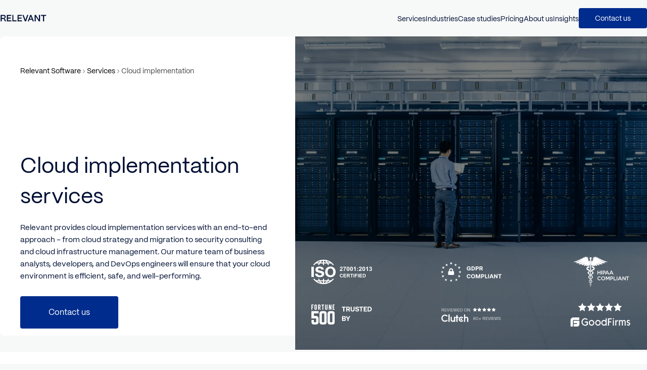

--- FILE ---
content_type: text/html; charset=utf-8
request_url: https://relevant.software/cloud-implementation-services/
body_size: 25593
content:
<!DOCTYPE html><html lang="en"><head><meta charSet="utf-8"/><meta name="viewport" content="width=device-width, initial-scale=1"/><link rel="preload" as="image" href="/media/iso-27001.svg"/><link rel="preload" as="image" href="/media/gdpr-compliant.svg"/><link rel="preload" as="image" href="/media/hipaa-compliant.svg"/><link rel="preload" as="image" href="/media/fortune-500.svg"/><link rel="preload" as="image" href="/media/clutch-1.svg"/><link rel="preload" as="image" href="/media/goodfirms-2.svg"/><link rel="preload" as="image" href="/media/Cloud-implementation-services-2.webp" fetchPriority="high"/><link rel="preload" href="https://admin.relevant.software/wp-content/uploads/united-kingdom.svg" as="image"/><link rel="preload" href="https://admin.relevant.software/wp-content/uploads/united-states.svg" as="image"/><link rel="stylesheet" href="/_next/static/css/95db9f155cd8712e.css" data-precedence="next"/><link rel="stylesheet" href="/_next/static/css/03e86acfd464a8b4.css" data-precedence="next"/><link rel="stylesheet" href="/_next/static/css/d4f276f75ab2446c.css" data-precedence="next"/><link rel="stylesheet" href="/_next/static/css/3d0e8e623f109a1f.css" data-precedence="next"/><link rel="stylesheet" href="/_next/static/css/136953cfbe90b4a0.css" data-precedence="next"/><link rel="stylesheet" href="/_next/static/css/de7cc278847b007a.css" data-precedence="next"/><link rel="preload" as="script" fetchPriority="low" href="/_next/static/chunks/webpack-fd32d61d71bbbef6.js"/><script src="/_next/static/chunks/4bd1b696-fa9826e3fe2f80a1.js" async=""></script><script src="/_next/static/chunks/3794-4ece177e748cac30.js" async=""></script><script src="/_next/static/chunks/main-app-18116b3b8f677fa7.js" async=""></script><script src="/_next/static/chunks/a2279c74-73d12f50e06bdbb0.js" async=""></script><script src="/_next/static/chunks/607fa685-ac72450177b979fa.js" async=""></script><script src="/_next/static/chunks/8500-b92fc03c00a43537.js" async=""></script><script src="/_next/static/chunks/2834-a56b5583e25a89a6.js" async=""></script><script src="/_next/static/chunks/3710-8be961e699c371cb.js" async=""></script><script src="/_next/static/chunks/9353-647751a5c031cb4d.js" async=""></script><script src="/_next/static/chunks/898-962c69bc965a6511.js" async=""></script><script src="/_next/static/chunks/2399-ab397bea0a982c8d.js" async=""></script><script src="/_next/static/chunks/9185-278a7a948b10a151.js" async=""></script><script src="/_next/static/chunks/446-1e144e3d775aeb1a.js" async=""></script><script src="/_next/static/chunks/2521-2bd4107fd2c5de3e.js" async=""></script><script src="/_next/static/chunks/4388-d99c3de793f5b7d4.js" async=""></script><script src="/_next/static/chunks/1861-b8e6ac076440c426.js" async=""></script><script src="/_next/static/chunks/6094-1d8bb96c13f5af16.js" async=""></script><script src="/_next/static/chunks/app/%5Bslug%5D/page-bb8db01009b3c6e7.js" async=""></script><script src="/_next/static/chunks/app/%5Bslug%5D/layout-714eda883d4f9349.js" async=""></script><script src="/_next/static/chunks/3170-45350999b6541021.js" async=""></script><script src="/_next/static/chunks/6121-143c28b0bd24e478.js" async=""></script><script src="/_next/static/chunks/app/layout-ca6a5e0319901fe4.js" async=""></script><script src="/_next/static/chunks/app/not-found-f842d4ea79daef40.js" async=""></script><script src="/_next/static/chunks/6612-63f6d49598ee3cd0.js" async=""></script><script src="/_next/static/chunks/app/page-f6068a0e5cfe1573.js" async=""></script><link rel="preload" href="/_next/static/css/6693d5bcf35aa8bc.css" as="style"/><meta name="next-size-adjust" content=""/><title>Cloud Implementation Services | Relevant Software</title><meta name="description" content="Our proficient cloud implementation services help you easily build a high-performance, readily scalable cloud-based infrastructure."/><meta name="robots" content="index, follow"/><meta name="preconnect" content="https://www.googletagmanager.com https://www.facebook.com"/><link rel="canonical" href="https://relevant.software/cloud-implementation-services/"/><meta property="og:title" content="Cloud Implementation Services | Relevant Software"/><meta property="og:description" content="Our proficient cloud implementation services help you easily build a high-performance, readily scalable cloud-based infrastructure."/><meta property="og:url" content="https://relevant.software/cloud-implementation-services/"/><meta property="og:image" content="https://relevant.software/media/Cloud-implementation-services-2-1200x630.webp"/><meta property="og:image:width" content="1024"/><meta property="og:image:height" content="630"/><meta property="og:type" content="article"/><meta property="article:published_time" content="2026-01-06 18:34:07"/><meta property="article:modified_time" content="2025-08-31 20:51:46"/><meta name="twitter:card" content="summary_large_image"/><meta name="twitter:title" content="Cloud Implementation Services | Relevant Software"/><meta name="twitter:description" content="Our proficient cloud implementation services help you easily build a high-performance, readily scalable cloud-based infrastructure."/><meta name="twitter:image" content="https://relevant.software/media/Cloud-implementation-services-2-1200x630.webp"/><link rel="shortcut icon" href="/favicons/favicon.ico"/><link rel="icon" href="/favicons/favicon-96x96.png" type="image/png" sizes="96x96"/><link rel="icon" href="/favicons/favicon.svg" type="image/svg+xml"/><link rel="apple-touch-icon" href="/favicons/apple-touch-icon.png" sizes="180x180"/><link rel="manifest" href="/site.webmanifest"/><script src="/_next/static/chunks/polyfills-42372ed130431b0a.js" noModule=""></script></head><body class="__className_3c2b0b"><div hidden=""><!--$--><!--/$--></div><script>(self.__next_s=self.__next_s||[]).push([0,{"children":"\n          window.fbq = window.fbq || function() {\n            (window.fbq.q = window.fbq.q || []).push(arguments);\n          };\n          window._fbq = window.fbq;\n        ","id":"fbq-stub"}])</script><noscript><iframe src="https://www.googletagmanager.com/ns.html?id=GTM-5MTMXBJ" height="0" width="0" style="display:none;visibility:hidden"></iframe></noscript><header class="style_header__WQwGL"><div class="container wide"><div class="style_leftRow__LIRVd"><button type="button" aria-label="Toggle" class="style_btnToggle__s3oJm"></button><a class="flex-v-center style_logo__loZY0" href="/"><img alt="Relevant" loading="lazy" width="125" height="24" decoding="async" data-nimg="1" style="color:transparent" src="/img/logo.svg"/></a><ul class="style_regulations__9Kcee" hidden=""><li>GDPR Compliant</li><li>HIPAA Compliant</li><li>ISO 27001</li></ul></div><nav class="style_menu__zjE8M"><ul><li><div class="style_mobileMenuItem__PqeHF"><a href="/services/">Services</a><button type="button" class="style_mobileToggle__rIPDV" aria-label="Toggle submenu"></button></div></li><li><div class="style_mobileMenuItem__PqeHF"><a href="/industries/">Industries</a><button type="button" class="style_mobileToggle__rIPDV" aria-label="Toggle submenu"></button></div></li><li><div class="style_mobileMenuItem__PqeHF"><a href="/cases/">Case studies</a></div></li><li><div class="style_mobileMenuItem__PqeHF"><a href="/pricing/">Pricing</a></div></li><li><div class="style_mobileMenuItem__PqeHF"><a href="/about/">About us</a></div></li><li><div class="style_mobileMenuItem__PqeHF"><a href="/blog/">Insights</a></div></li></ul></nav><button class="style_btn__Bp6Mo style_sizeMD__LGTbM" type="button">Contact us</button></div></header><aside class="style_drawer__yY_u4"><button type="button" class="style_btnClose__GRobE"><img alt="Close" loading="lazy" width="24" height="24" decoding="async" data-nimg="1" style="color:transparent" srcSet="/_next/image/?url=%2Fimg%2Fsvg%2Ficons%2Fclose--dark.svg&amp;w=32&amp;q=75 1x, /_next/image/?url=%2Fimg%2Fsvg%2Ficons%2Fclose--dark.svg&amp;w=48&amp;q=75 2x" src="/_next/image/?url=%2Fimg%2Fsvg%2Ficons%2Fclose--dark.svg&amp;w=48&amp;q=75"/></button><div class="style_scroller__6Oxxm"><div class="style_title__qAxyP">Contact us</div><form class="style_form__SIslq style_feedbackForm__BRZRv" action="#"><div class="style_formRow__FdsI9"><div class="style_field__4nOxO"><input id="name" type="text" placeholder="John Doe" required="" aria-label="Full Name" name="name" value=""/><label class="style_label__AAY5E" for="name">Full Name</label></div><div class="style_field__4nOxO"><input id="email" type="email" placeholder="example@example.com" required="" aria-label="Email" name="email" value=""/><label class="style_label__AAY5E" for="email">Email</label></div></div><div class="style_formRow__FdsI9"><div class="style_field__4nOxO"><input id="company" type="text" placeholder="Relevant Software" aria-label="Company" name="company" value=""/><label class="style_label__AAY5E" for="company">Company</label><span class="style_optional___VlQL">Optional</span></div><div class="style_field__4nOxO"><input id="phone" type="tel" aria-label="Phone Number" name="phone" value=""/><label class="style_label__AAY5E" for="phone">Phone Number</label><span class="style_optional___VlQL">Optional</span></div></div><div class="style_field__4nOxO"><textarea name="overview" id="overview" type="text" placeholder="Briefly describe your project" aria-label="Overview"></textarea><label class="style_label__AAY5E" for="overview">Project Overview</label></div><button class="style_btn__Bp6Mo style_formBtn__Z95Zz style_sizeLG__tSkfE" type="submit">Get in touch</button><p class="style_formText__rXFLb">By sending a message you agree with your information being stored by us in relation to dealing with your enquiry. <br/>Please have a look at our<!-- --> <a href="/privacy-policy/">Privacy Policy</a>.</p></form><div><aside class="style_aside__kZB2v style_aside__SBXUj"><img alt="Footer background" loading="lazy" decoding="async" data-nimg="fill" class="bg-image object-cover" style="position:absolute;height:100%;width:100%;left:0;top:0;right:0;bottom:0;color:transparent" sizes="(max-width: 768px) 100vw, 50vw" srcSet="/_next/image/?url=%2Fimg%2Fraster%2Fbg-feedback.webp&amp;w=384&amp;q=75 384w, /_next/image/?url=%2Fimg%2Fraster%2Fbg-feedback.webp&amp;w=640&amp;q=75 640w, /_next/image/?url=%2Fimg%2Fraster%2Fbg-feedback.webp&amp;w=750&amp;q=75 750w, /_next/image/?url=%2Fimg%2Fraster%2Fbg-feedback.webp&amp;w=828&amp;q=75 828w, /_next/image/?url=%2Fimg%2Fraster%2Fbg-feedback.webp&amp;w=1080&amp;q=75 1080w, /_next/image/?url=%2Fimg%2Fraster%2Fbg-feedback.webp&amp;w=1200&amp;q=75 1200w, /_next/image/?url=%2Fimg%2Fraster%2Fbg-feedback.webp&amp;w=1920&amp;q=75 1920w, /_next/image/?url=%2Fimg%2Fraster%2Fbg-feedback.webp&amp;w=2048&amp;q=75 2048w, /_next/image/?url=%2Fimg%2Fraster%2Fbg-feedback.webp&amp;w=3840&amp;q=75 3840w" src="/_next/image/?url=%2Fimg%2Fraster%2Fbg-feedback.webp&amp;w=3840&amp;q=75"/><div class="flex-columns style_info__3_6Bs"><div class="style_title__RNWKy style_h6__HLLlC"><b>What happens next</b></div><ul class="ul-reset flex-columns"><li class="flex-v-center"><div class="flex-center"></div><div>Our experts will <b>analyze</b> your requirements and <strong>contact you within 24 hours.</strong></div></li><li class="flex-v-center"><div class="flex-center"></div><div>If needed, <strong>we’ll sign an NDA to guarantee your privacy.</strong></div></li><li class="flex-v-center"><div class="flex-center"></div><div><strong>You`ll receive a detailed proposal</strong> with estimates, timelines, and CVs.</div></li></ul></div><div class="flex-columns style_clients__FO1sJ"><div class="style_title__RNWKy style_h6__HLLlC"><b>Our clients</b></div><ul class="ul-reset flex-columns"><li class="flex-v-center"><svg class="svg"><use href="/img/svg/clients-sprite.svg#vw"></use></svg></li><li class="flex-v-center"><svg class="svg"><use href="/img/svg/clients-sprite.svg#astra"></use></svg></li><li class="flex-v-center"><svg class="svg"><use href="/img/svg/clients-sprite.svg#norw"></use></svg></li><li class="flex-v-center"><svg class="svg"><use href="/img/svg/clients-sprite.svg#ossur"></use></svg></li></ul></div></aside></div></div></aside><div class="style_overlay__xq5_A"></div><main><!--$?--><template id="B:0"></template><!--/$--><section class="style_section__kbWXV" data-section="hero"><div class="container wide"><div class="style_grid__FlSV4"><div class="style_main__fdaHp"><div class="style_breadcrumbs__JhF7r style_breadcrumbs_dark__hLgI0"><ol itemScope="" itemType="https://schema.org/BreadcrumbList"><li itemProp="itemListElement" itemScope="" itemType="https://schema.org/ListItem"><a itemProp="item" href="/"><span itemProp="name">Relevant Software</span></a><meta itemProp="position" content="1"/></li><li itemProp="itemListElement" itemScope="" itemType="https://schema.org/ListItem"><a itemProp="item" href="/services/"><span itemProp="name">Services</span></a><meta itemProp="position" content="2"/></li><li itemProp="itemListElement" itemScope="" itemType="https://schema.org/ListItem"><span itemProp="name">Cloud implementation</span><meta itemProp="item" content="https://relevant.software/cloud-implementation-services/"/><meta itemProp="position" content="3"/></li></ol></div><h1 class="style_title__RNWKy style_title__PHU4P style_h1__Sfq2i">Cloud implementation services
</h1><div class="style_paragraph__cSCyn style_description__1N1J_" style="--opacity:1"><p>Relevant provides cloud implementation services with an end-to-end approach &#8211; from cloud strategy and migration to security consulting and cloud infrastructure management. Our mature team of business analysts, developers, and DevOps engineers will ensure that your cloud environment is efficient, safe, and well-performing.</p>
</div><a class="style_btn__Bp6Mo style_btn__5rdkF style_sizeLG__tSkfE" target="_self" href="#contact_form">Contact us</a></div><div class="style_aside__moOjR style_withShadow__LENm_"><div class="style_slogan__8Wr1k"> <span></span></div><ul class="style_logotypes__69iDs"><li><img alt="iso-27001" width="134" height="56" decoding="async" data-nimg="1" style="color:transparent" src="/media/iso-27001.svg"/></li><li><img alt="gdpr-compliant" width="166" height="56" decoding="async" data-nimg="1" style="color:transparent" src="/media/gdpr-compliant.svg"/></li><li><img alt="hipaa-compliant" width="117" height="64" decoding="async" data-nimg="1" style="color:transparent" src="/media/hipaa-compliant.svg"/></li><li><img alt="fortune-500" width="140" height="66" decoding="async" data-nimg="1" style="color:transparent" src="/media/fortune-500.svg"/></li><li><img alt="clutch-3" width="162" height="82" decoding="async" data-nimg="1" style="color:transparent" src="/media/clutch-1.svg"/></li><li><img alt="goodfirms-3" width="131" height="52" decoding="async" data-nimg="1" style="color:transparent" src="/media/goodfirms-2.svg"/></li></ul><img alt="Background image" fetchPriority="high" loading="eager" width="1000" height="952" decoding="async" data-nimg="1" class="style_bg__2e6hx" style="color:transparent" src="/media/Cloud-implementation-services-2.webp"/></div></div></div></section><aside class="style_section___kQPr" data-section="stats"><div class="container"><div class="style_item___XTBf"><p><b>12+</b><span>Years in business</span></p><p>Large expertise as a software solution company</p></div><span class="style_separator__QbZRg" data-idx="0"></span><div class="style_item___XTBf"><p><b>246</b><span>Projects delivered</span></p><p>Engineering excellence that solves industry challenges</p></div><span class="style_separator__QbZRg" data-idx="1"></span><div class="style_item___XTBf"><p><b>98%</b><span>Client satisfaction</span></p><p>Customers trust us with new projects</p></div><span class="style_separator__QbZRg" data-idx="2"></span><div class="style_item___XTBf"><p><b>92%</b><span>Senior talent</span></p><p>Top software engineers on our team</p></div><span class="style_separator__QbZRg" data-idx="3"></span><div class="style_item___XTBf"><p><b>96%</b><span>Employee retention</span></p><p>We ensure team stability</p></div></div></aside><section class="style_section__PsXOH" data-section="dev-services"><div class="container wide"><div class="style_grid__234kt"><div class="style_aside__S_gIT"><h2 class="style_title__RNWKy style_title__Q0BAn style_h3__IpjIF">Cloud implementation services we provide
</h2><div class="style_wrapper___rd1p style_filter__0oTzJ" data-scroll="0"><div class="style_scroller__CO6zV" data-scroller="1"><ul class="style_list__0Q9If"><li class="is-selected" data-text="Cloud strategy development">Cloud strategy development</li><li class="" data-text="Infrastructure management">Infrastructure management</li><li class="" data-text="Cloud architecture development">Cloud architecture development</li><li class="" data-text="Cloud design">Cloud design</li><li class="" data-text="Cloud optimization">Cloud optimization</li><li class="" data-text="Cloud platform implementation">Cloud platform implementation</li></ul></div></div><div class="style_tabsList__T1gpA style_withArrow__DLsnn style_scrollTop__B3H1j"><ul><li class="style_isSelected__FKf_J"><span>Cloud strategy development</span></li><li class=""><span>Infrastructure management</span></li><li class=""><span>Cloud architecture development</span></li><li class=""><span>Cloud design</span></li><li class=""><span>Cloud optimization</span></li><li class=""><span>Cloud platform implementation</span></li></ul></div></div><div class="style_main__0hSH1"><article class="style_card__tKtkQ"><img alt="Background Image" loading="lazy" decoding="async" data-nimg="fill" class="bg-image object-cover" style="position:absolute;height:100%;width:100%;left:0;top:0;right:0;bottom:0;color:transparent" src="/media/Cloud-implementation-services-we-provide-1.webp"/><h3 class="style_title__RNWKy style_cardTitle__hD1lT style_h3__IpjIF" data-component="H3"><span>Cloud strategy development</span></h3><div class="style_paragraph__cSCyn style_cardDescription__LXNv0 style_isLight__CPzet" style="--opacity:0.7"><p>Our experienced <a href="/cloud-consulting-services/">cloud consultants</a> carefully analyze your requirements to develop an implementation strategy tailored to the needs and opportunities unique to your business, industry, and goals.</p>
</div></article><article class="style_card__tKtkQ" hidden=""><img alt="Background Image" loading="lazy" decoding="async" data-nimg="fill" class="bg-image object-cover" style="position:absolute;height:100%;width:100%;left:0;top:0;right:0;bottom:0;color:transparent" src="/media/Cloud-implementation-services-we-provide-1.webp"/><h3 class="style_title__RNWKy style_cardTitle__hD1lT style_h3__IpjIF" data-component="H3"><span>Infrastructure management</span></h3><div class="style_paragraph__cSCyn style_cardDescription__LXNv0 style_isLight__CPzet" style="--opacity:0.7"><p>We help you optimize, automate, and manage your cloud infrastructure with the right processes and tools, achieving the significant promise of cloud computing overall.</p>
</div></article><article class="style_card__tKtkQ" hidden=""><img alt="Background Image" loading="lazy" decoding="async" data-nimg="fill" class="bg-image object-cover" style="position:absolute;height:100%;width:100%;left:0;top:0;right:0;bottom:0;color:transparent" src="/media/Cloud-implementation-services-we-provide-1.webp"/><h3 class="style_title__RNWKy style_cardTitle__hD1lT style_h3__IpjIF" data-component="H3"><span>Cloud architecture development</span></h3><div class="style_paragraph__cSCyn style_cardDescription__LXNv0 style_isLight__CPzet" style="--opacity:0.7"><p>By combining all hardware and software components needed to create a cloud, we provide the infrastructure that covers today&#8217;s business requirements and upholds scalability and growth.</p>
</div></article><article class="style_card__tKtkQ" hidden=""><img alt="Background Image" loading="lazy" decoding="async" data-nimg="fill" class="bg-image object-cover" style="position:absolute;height:100%;width:100%;left:0;top:0;right:0;bottom:0;color:transparent" src="/media/Cloud-implementation-services-we-provide-1.webp"/><h3 class="style_title__RNWKy style_cardTitle__hD1lT style_h3__IpjIF" data-component="H3"><span>Cloud design</span></h3><div class="style_paragraph__cSCyn style_cardDescription__LXNv0 style_isLight__CPzet" style="--opacity:0.7"><p>As a cloud computing company with 9+ years of experience, we have savvy specialists who design cloud infrastructure from scratch to deliver the most efficient results.</p>
</div></article><article class="style_card__tKtkQ" hidden=""><img alt="Background Image" loading="lazy" decoding="async" data-nimg="fill" class="bg-image object-cover" style="position:absolute;height:100%;width:100%;left:0;top:0;right:0;bottom:0;color:transparent" src="/media/Cloud-implementation-services-we-provide-1.webp"/><h3 class="style_title__RNWKy style_cardTitle__hD1lT style_h3__IpjIF" data-component="H3"><span>Cloud optimization</span></h3><div class="style_paragraph__cSCyn style_cardDescription__LXNv0 style_isLight__CPzet" style="--opacity:0.7"><p>We select, allocate, and optimize the resources you spend on specific cloud features and determine the most efficient way to allocate cloud resources among different use cases.</p>
</div></article><article class="style_card__tKtkQ" hidden=""><img alt="Background Image" loading="lazy" decoding="async" data-nimg="fill" class="bg-image object-cover" style="position:absolute;height:100%;width:100%;left:0;top:0;right:0;bottom:0;color:transparent" src="/media/Cloud-implementation-services-we-provide-1.webp"/><h3 class="style_title__RNWKy style_cardTitle__hD1lT style_h3__IpjIF" data-component="H3"><span>Cloud platform implementation</span></h3><div class="style_paragraph__cSCyn style_cardDescription__LXNv0 style_isLight__CPzet" style="--opacity:0.7"><p>Whether you’re planning to shift to a public, private, or hybrid cloud, we have proven specialists with experience in specific client scenarios.</p>
</div></article></div></div></div></section><section class="style_section__K3Z9n" data-section="list"><img alt="Background Image" loading="lazy" decoding="async" data-nimg="fill" class="bg-image object-cover" style="position:absolute;height:100%;width:100%;left:0;top:0;right:0;bottom:0;color:transparent" src="/img/del/home-features-bg.webp"/><div class="container"><h2 class="style_title__RNWKy style_h2__zRMkO">We also provide:</h2><ul class="style_loop__q2XqX"><li><a href="/cloud-application-development/">Cloud application development</a></li><li><span>Cloud data centre services</span></li><li><span>Managed hosting</span></li><li><span>Cloud computing security services</span></li><li><a href="/devops/">DevOps services</a></li><li><span>Cloud monitoring services</span></li><li><a href="/devsecops-services/">DevSecOps services and consulting</a></li><li><span>Cloud readiness assessment</span></li><li><span>Cloud managed services</span></li><li><a href="/application-modernization/">Legacy application modernization services</a></li><li><span>Cloud computing consulting</span></li><li><span>Cloud automation services</span></li></ul></div></section><section class="style_section__P0D18" data-section="faq"><div class="container"><h2 class="style_title__RNWKy style_title___qXO_ style_h2__zRMkO">Why is Relevant a good choice for cloud implementation services
</h2><div class="style_loop__qp_xX style_isGrid__QNuih"><div class="style_spoiler__TvTk_"><div class="style_spoilerHead__JwAez"><h3 class="style_title__RNWKy style_h4__DxbL2" data-component="H3"><b>Agile methodology</b></h3><svg width="32" height="32" viewBox="0 0 32 32" fill="none" stroke="#002C8D" stroke-width="2" stroke-linecap="round" stroke-linejoin="round" xmlns="http://www.w3.org/2000/svg"><path d="M19.9995 16H11.9995"></path><path d="M15.9995 12V20"></path></svg></div><div class="style_paragraph__cSCyn style_spoilerBody__5lyLx style_sizeMD__4yaZr" style="--opacity:0.7" hidden=""><div><p>At Relevant, we use an agile approach to ensure the highest work efficiency and transparency across all areas of the project.</p>
</div></div></div><div class="style_spoiler__TvTk_"><div class="style_spoilerHead__JwAez"><h3 class="style_title__RNWKy style_h4__DxbL2" data-component="H3"><b>Dedicated project manager</b></h3><svg width="32" height="32" viewBox="0 0 32 32" fill="none" stroke="#002C8D" stroke-width="2" stroke-linecap="round" stroke-linejoin="round" xmlns="http://www.w3.org/2000/svg"><path d="M19.9995 16H11.9995"></path><path d="M15.9995 12V20"></path></svg></div><div class="style_paragraph__cSCyn style_spoilerBody__5lyLx style_sizeMD__4yaZr" style="--opacity:0.7" hidden=""><div><p>Our dedicated project manager acts as an intermediary between the client and the development team and ensures the project is completed on time and within budget.</p>
</div></div></div><div class="style_spoiler__TvTk_"><div class="style_spoilerHead__JwAez"><h3 class="style_title__RNWKy style_h4__DxbL2" data-component="H3"><b>80% employee retention rate</b></h3><svg width="32" height="32" viewBox="0 0 32 32" fill="none" stroke="#002C8D" stroke-width="2" stroke-linecap="round" stroke-linejoin="round" xmlns="http://www.w3.org/2000/svg"><path d="M19.9995 16H11.9995"></path><path d="M15.9995 12V20"></path></svg></div><div class="style_paragraph__cSCyn style_spoilerBody__5lyLx style_sizeMD__4yaZr" style="--opacity:0.7" hidden=""><div><p>Our company has one of the higher employee retention rates in the IT industry. It helps us preserve a high level of expertise and experience within our team.</p>
</div></div></div><div class="style_spoiler__TvTk_"><div class="style_spoilerHead__JwAez"><h3 class="style_title__RNWKy style_h4__DxbL2" data-component="H3"><b>9/10 client satisfaction score</b></h3><svg width="32" height="32" viewBox="0 0 32 32" fill="none" stroke="#002C8D" stroke-width="2" stroke-linecap="round" stroke-linejoin="round" xmlns="http://www.w3.org/2000/svg"><path d="M19.9995 16H11.9995"></path><path d="M15.9995 12V20"></path></svg></div><div class="style_paragraph__cSCyn style_spoilerBody__5lyLx style_sizeMD__4yaZr" style="--opacity:0.7" hidden=""><div><p>At Relevant, you will receive close attention and the best possible IT solutions, whether you are a startup or an enterprise organization. 9 out of 10 clients continue to work with us in the long run.</p>
</div></div></div><div class="style_spoiler__TvTk_"><div class="style_spoilerHead__JwAez"><h3 class="style_title__RNWKy style_h4__DxbL2" data-component="H3"><b>92% of senior and middle engineers</b></h3><svg width="32" height="32" viewBox="0 0 32 32" fill="none" stroke="#002C8D" stroke-width="2" stroke-linecap="round" stroke-linejoin="round" xmlns="http://www.w3.org/2000/svg"><path d="M19.9995 16H11.9995"></path><path d="M15.9995 12V20"></path></svg></div><div class="style_paragraph__cSCyn style_spoilerBody__5lyLx style_sizeMD__4yaZr" style="--opacity:0.7" hidden=""><div><p>With a strong team approach, we bring in professional senior or mid-level specialists proficient in managing all aspects of your cloud infrastructure.</p>
</div></div></div><div class="style_spoiler__TvTk_"><div class="style_spoilerHead__JwAez"><h3 class="style_title__RNWKy style_h4__DxbL2" data-component="H3"><b>Risk handling</b></h3><svg width="32" height="32" viewBox="0 0 32 32" fill="none" stroke="#002C8D" stroke-width="2" stroke-linecap="round" stroke-linejoin="round" xmlns="http://www.w3.org/2000/svg"><path d="M19.9995 16H11.9995"></path><path d="M15.9995 12V20"></path></svg></div><div class="style_paragraph__cSCyn style_spoilerBody__5lyLx style_sizeMD__4yaZr" style="--opacity:0.7" hidden=""><div><p>We proactively look for any negative occurrence that may affect a software development project to improve its chance of success.</p>
</div></div></div></div></div></section><section class="style_section__4MtfI common_bgWhite__aMCCI" data-section="stories-single"><div class="container"><header class="style_head__MKC8z"><h2 class="style_title__RNWKy style_title__gw584 style_h2__zRMkO">Success stories
</h2></header></div></section><section class="style_section__rl_O9 common_bgTransparent__RTY4H common_marginTop0__zUbgp" data-section="pertner-cta"><div class="container"><div class="style_main__tB0W2"><h4 class="style_title__RNWKy style_h3__IpjIF">Trusted by over 200 satisfied clients
</h4><div class="style_paragraph__cSCyn style_description__IZDhh" style="--opacity:1"><p>Boost scalability and cut infrastructure costs through cloud implementation.</p>
</div><a class="style_btn__Bp6Mo style_btn__6RI6d style_sizeLG__tSkfE" target="_blank" href="https://calendly.com/relevant-software/intro-call">Let’s collaborate</a></div></div></section><section class="style_section__K3OVL common_marginTop0__zUbgp" data-section="tech-stack"><div class="container"><h3 class="style_title__RNWKy style_title__tHY08 style_h3__IpjIF" data-component="H3">Our core tech stack
</h3><div class="style_loop__brtZ5"><div class="style_card__6_i_a"><h4>Backend</h4><ul><li><figure><div class="style_cardIcon__AyJch"><img alt="Node.JS" loading="lazy" width="48" height="53" decoding="async" data-nimg="1" style="color:transparent" srcSet="/_next/image/?url=%2Fimg%2Fsvg%2Ftech-stack%2Fnode-js.svg&amp;w=48&amp;q=75 1x, /_next/image/?url=%2Fimg%2Fsvg%2Ftech-stack%2Fnode-js.svg&amp;w=96&amp;q=75 2x" src="/_next/image/?url=%2Fimg%2Fsvg%2Ftech-stack%2Fnode-js.svg&amp;w=96&amp;q=75"/></div><figcaption>Node.JS</figcaption></figure></li><li><figure><div class="style_cardIcon__AyJch"><img alt="Nest.JS" loading="lazy" width="51" height="51" decoding="async" data-nimg="1" style="color:transparent" srcSet="/_next/image/?url=%2Fimg%2Fsvg%2Ftech-stack%2Fnest-js.svg&amp;w=64&amp;q=75 1x, /_next/image/?url=%2Fimg%2Fsvg%2Ftech-stack%2Fnest-js.svg&amp;w=128&amp;q=75 2x" src="/_next/image/?url=%2Fimg%2Fsvg%2Ftech-stack%2Fnest-js.svg&amp;w=128&amp;q=75"/></div><figcaption>Nest.JS</figcaption></figure></li><li><figure><div class="style_cardIcon__AyJch"><img alt="Salesforce" loading="lazy" width="62" height="44" decoding="async" data-nimg="1" style="color:transparent" srcSet="/_next/image/?url=%2Fimg%2Fsvg%2Ftech-stack%2Fsalesforce.svg&amp;w=64&amp;q=75 1x, /_next/image/?url=%2Fimg%2Fsvg%2Ftech-stack%2Fsalesforce.svg&amp;w=128&amp;q=75 2x" src="/_next/image/?url=%2Fimg%2Fsvg%2Ftech-stack%2Fsalesforce.svg&amp;w=128&amp;q=75"/></div><figcaption>Salesforce</figcaption></figure></li><li><figure><div class="style_cardIcon__AyJch"><img alt="Java" loading="lazy" width="66" height="36" decoding="async" data-nimg="1" style="color:transparent" srcSet="/_next/image/?url=%2Fimg%2Fsvg%2Ftech-stack%2Fjava.svg&amp;w=96&amp;q=75 1x, /_next/image/?url=%2Fimg%2Fsvg%2Ftech-stack%2Fjava.svg&amp;w=256&amp;q=75 2x" src="/_next/image/?url=%2Fimg%2Fsvg%2Ftech-stack%2Fjava.svg&amp;w=256&amp;q=75"/></div><figcaption>Java</figcaption></figure></li><li><figure><div class="style_cardIcon__AyJch"><img alt="Python" loading="lazy" width="48" height="48" decoding="async" data-nimg="1" style="color:transparent" srcSet="/_next/image/?url=%2Fimg%2Fsvg%2Ftech-stack%2Fpython.svg&amp;w=48&amp;q=75 1x, /_next/image/?url=%2Fimg%2Fsvg%2Ftech-stack%2Fpython.svg&amp;w=96&amp;q=75 2x" src="/_next/image/?url=%2Fimg%2Fsvg%2Ftech-stack%2Fpython.svg&amp;w=96&amp;q=75"/></div><figcaption>Python</figcaption></figure></li><li><figure><div class="style_cardIcon__AyJch"><img alt=".NET" loading="lazy" width="57" height="23" decoding="async" data-nimg="1" style="color:transparent" srcSet="/_next/image/?url=%2Fimg%2Fsvg%2Ftech-stack%2Fdot-net.svg&amp;w=64&amp;q=75 1x, /_next/image/?url=%2Fimg%2Fsvg%2Ftech-stack%2Fdot-net.svg&amp;w=128&amp;q=75 2x" src="/_next/image/?url=%2Fimg%2Fsvg%2Ftech-stack%2Fdot-net.svg&amp;w=128&amp;q=75"/></div><figcaption>.NET</figcaption></figure></li><li><figure><div class="style_cardIcon__AyJch"><img alt="PHP" loading="lazy" width="61" height="33" decoding="async" data-nimg="1" style="color:transparent" srcSet="/_next/image/?url=%2Fimg%2Fsvg%2Ftech-stack%2Fphp.svg&amp;w=64&amp;q=75 1x, /_next/image/?url=%2Fimg%2Fsvg%2Ftech-stack%2Fphp.svg&amp;w=128&amp;q=75 2x" src="/_next/image/?url=%2Fimg%2Fsvg%2Ftech-stack%2Fphp.svg&amp;w=128&amp;q=75"/></div><figcaption>PHP</figcaption></figure></li><li><figure><div class="style_cardIcon__AyJch"><img alt="TypeScript" loading="lazy" width="52" height="52" decoding="async" data-nimg="1" style="color:transparent" srcSet="/_next/image/?url=%2Fimg%2Fsvg%2Ftech-stack%2Ftypescript.svg&amp;w=64&amp;q=75 1x, /_next/image/?url=%2Fimg%2Fsvg%2Ftech-stack%2Ftypescript.svg&amp;w=128&amp;q=75 2x" src="/_next/image/?url=%2Fimg%2Fsvg%2Ftech-stack%2Ftypescript.svg&amp;w=128&amp;q=75"/></div><figcaption>TypeScript</figcaption></figure></li></ul></div><div class="style_card__6_i_a"><h4>Mobile</h4><ul><li><figure><div class="style_cardIcon__AyJch"><img alt="Swift" loading="lazy" width="44" height="44" decoding="async" data-nimg="1" style="color:transparent" srcSet="/_next/image/?url=%2Fimg%2Fsvg%2Ftech-stack%2Fswift.svg&amp;w=48&amp;q=75 1x, /_next/image/?url=%2Fimg%2Fsvg%2Ftech-stack%2Fswift.svg&amp;w=96&amp;q=75 2x" src="/_next/image/?url=%2Fimg%2Fsvg%2Ftech-stack%2Fswift.svg&amp;w=96&amp;q=75"/></div><figcaption>Swift</figcaption></figure></li><li><figure><div class="style_cardIcon__AyJch"><img alt="Kotlin" loading="lazy" width="44" height="44" decoding="async" data-nimg="1" style="color:transparent" srcSet="/_next/image/?url=%2Fimg%2Fsvg%2Ftech-stack%2Fkotlin.svg&amp;w=48&amp;q=75 1x, /_next/image/?url=%2Fimg%2Fsvg%2Ftech-stack%2Fkotlin.svg&amp;w=96&amp;q=75 2x" src="/_next/image/?url=%2Fimg%2Fsvg%2Ftech-stack%2Fkotlin.svg&amp;w=96&amp;q=75"/></div><figcaption>Kotlin</figcaption></figure></li><li><figure><div class="style_cardIcon__AyJch"><img alt="React Native" loading="lazy" width="52" height="46" decoding="async" data-nimg="1" style="color:transparent" srcSet="/_next/image/?url=%2Fimg%2Fsvg%2Ftech-stack%2Freact-native.svg&amp;w=64&amp;q=75 1x, /_next/image/?url=%2Fimg%2Fsvg%2Ftech-stack%2Freact-native.svg&amp;w=128&amp;q=75 2x" src="/_next/image/?url=%2Fimg%2Fsvg%2Ftech-stack%2Freact-native.svg&amp;w=128&amp;q=75"/></div><figcaption>React Native</figcaption></figure></li></ul></div><div class="style_card__6_i_a"><h4>Frontend</h4><ul><li><figure><div class="style_cardIcon__AyJch"><img alt="Vue.JS" loading="lazy" width="48" height="41" decoding="async" data-nimg="1" style="color:transparent" srcSet="/_next/image/?url=%2Fimg%2Fsvg%2Ftech-stack%2Fvue-js.svg&amp;w=48&amp;q=75 1x, /_next/image/?url=%2Fimg%2Fsvg%2Ftech-stack%2Fvue-js.svg&amp;w=96&amp;q=75 2x" src="/_next/image/?url=%2Fimg%2Fsvg%2Ftech-stack%2Fvue-js.svg&amp;w=96&amp;q=75"/></div><figcaption>Vue.JS</figcaption></figure></li><li><figure><div class="style_cardIcon__AyJch"><img alt="React" loading="lazy" width="52" height="46" decoding="async" data-nimg="1" style="color:transparent" srcSet="/_next/image/?url=%2Fimg%2Fsvg%2Ftech-stack%2Freact.svg&amp;w=64&amp;q=75 1x, /_next/image/?url=%2Fimg%2Fsvg%2Ftech-stack%2Freact.svg&amp;w=128&amp;q=75 2x" src="/_next/image/?url=%2Fimg%2Fsvg%2Ftech-stack%2Freact.svg&amp;w=128&amp;q=75"/></div><figcaption>React</figcaption></figure></li><li><figure><div class="style_cardIcon__AyJch"><img alt="Next.JS" loading="lazy" width="70" height="43" decoding="async" data-nimg="1" style="color:transparent" srcSet="/_next/image/?url=%2Fimg%2Fsvg%2Ftech-stack%2Fnext-js.svg&amp;w=96&amp;q=75 1x, /_next/image/?url=%2Fimg%2Fsvg%2Ftech-stack%2Fnext-js.svg&amp;w=256&amp;q=75 2x" src="/_next/image/?url=%2Fimg%2Fsvg%2Ftech-stack%2Fnext-js.svg&amp;w=256&amp;q=75"/></div><figcaption>Next.JS</figcaption></figure></li><li><figure><div class="style_cardIcon__AyJch"><img alt="TypeScript" loading="lazy" width="52" height="52" decoding="async" data-nimg="1" style="color:transparent" srcSet="/_next/image/?url=%2Fimg%2Fsvg%2Ftech-stack%2Ftypescript.svg&amp;w=64&amp;q=75 1x, /_next/image/?url=%2Fimg%2Fsvg%2Ftech-stack%2Ftypescript.svg&amp;w=128&amp;q=75 2x" src="/_next/image/?url=%2Fimg%2Fsvg%2Ftech-stack%2Ftypescript.svg&amp;w=128&amp;q=75"/></div><figcaption>TypeScript</figcaption></figure></li><li><figure><div class="style_cardIcon__AyJch"><img alt="angular" loading="lazy" width="48" height="41" decoding="async" data-nimg="1" style="color:transparent" srcSet="/_next/image/?url=%2Fimg%2Fsvg%2Ftech-stack%2Fangular.svg&amp;w=48&amp;q=75 1x, /_next/image/?url=%2Fimg%2Fsvg%2Ftech-stack%2Fangular.svg&amp;w=96&amp;q=75 2x" src="/_next/image/?url=%2Fimg%2Fsvg%2Ftech-stack%2Fangular.svg&amp;w=96&amp;q=75"/></div><figcaption>Angular</figcaption></figure></li></ul></div><div class="style_card__6_i_a"><h4>Cloud</h4><ul><li><figure><div class="style_cardIcon__AyJch"><img alt="GCP" loading="lazy" width="55" height="44" decoding="async" data-nimg="1" style="color:transparent" srcSet="/_next/image/?url=%2Fimg%2Fsvg%2Ftech-stack%2Fgcp.svg&amp;w=64&amp;q=75 1x, /_next/image/?url=%2Fimg%2Fsvg%2Ftech-stack%2Fgcp.svg&amp;w=128&amp;q=75 2x" src="/_next/image/?url=%2Fimg%2Fsvg%2Ftech-stack%2Fgcp.svg&amp;w=128&amp;q=75"/></div><figcaption>GCP</figcaption></figure></li><li><figure><div class="style_cardIcon__AyJch"><img alt="Azure" loading="lazy" width="60" height="47" decoding="async" data-nimg="1" style="color:transparent" srcSet="/_next/image/?url=%2Fimg%2Fsvg%2Ftech-stack%2Fazure.svg&amp;w=64&amp;q=75 1x, /_next/image/?url=%2Fimg%2Fsvg%2Ftech-stack%2Fazure.svg&amp;w=128&amp;q=75 2x" src="/_next/image/?url=%2Fimg%2Fsvg%2Ftech-stack%2Fazure.svg&amp;w=128&amp;q=75"/></div><figcaption>Azure</figcaption></figure></li><li><figure><div class="style_cardIcon__AyJch"><img alt="AWS" loading="lazy" width="58" height="35" decoding="async" data-nimg="1" style="color:transparent" srcSet="/_next/image/?url=%2Fimg%2Fsvg%2Ftech-stack%2Faws.svg&amp;w=64&amp;q=75 1x, /_next/image/?url=%2Fimg%2Fsvg%2Ftech-stack%2Faws.svg&amp;w=128&amp;q=75 2x" src="/_next/image/?url=%2Fimg%2Fsvg%2Ftech-stack%2Faws.svg&amp;w=128&amp;q=75"/></div><figcaption>AWS</figcaption></figure></li><li><figure><div class="style_cardIcon__AyJch"><img alt="Vercel" loading="lazy" width="60" height="52" decoding="async" data-nimg="1" style="color:transparent" srcSet="/_next/image/?url=%2Fimg%2Fsvg%2Ftech-stack%2Fvercel.svg&amp;w=64&amp;q=75 1x, /_next/image/?url=%2Fimg%2Fsvg%2Ftech-stack%2Fvercel.svg&amp;w=128&amp;q=75 2x" src="/_next/image/?url=%2Fimg%2Fsvg%2Ftech-stack%2Fvercel.svg&amp;w=128&amp;q=75"/></div><figcaption>Vercel</figcaption></figure></li></ul></div></div></div></section><section class="style_section__s85F6" data-section="reviews"><div class="container"><header class="style_head___9zJ_"><h2 class="style_title__RNWKy style_title__JaQgg style_h2__zRMkO">What clients are saying about Relevant
</h2><div class="style_clutch___KsUb"><div class="clutch-widget" data-url="https://widget.clutch.co" data-widget-type="2" data-height="45" data-nofollow="true" data-expandifr="true" data-clutchcompany-id="42761"></div><div class="style_mark__Zbw_J"><span>4.9</span> is our Clutch <br/>average</div></div></header><div class="style_carousel__fmFZm style_slider__rYiGs"><div class="style_carouselContainer__J370_"><div class="swiper"><div class="swiper-wrapper"><div class="swiper-slide style_carouselSlide__b9FUR"><div class="style_card__dTCCz"><div class="style_cardHead__gE0rN"><div class="style_cardInfo__qsDIQ"><div class="style_cardName__uI_BP"><span aria-live="polite" aria-busy="true"><span class="react-loading-skeleton" style="width:50%;--base-color:#D5DEE7;--highlight-color:#EAEEF5">‌</span><br/></span></div><div class="style_cardPosition__1sxyI"><span aria-live="polite" aria-busy="true"><span class="react-loading-skeleton" style="width:75%;--base-color:#D5DEE7;--highlight-color:#EAEEF5">‌</span><br/></span><span aria-live="polite" aria-busy="true"><span class="react-loading-skeleton" style="width:35%;--base-color:#D5DEE7;--highlight-color:#EAEEF5">‌</span><br/></span></div></div><div class="style_cardPhoto__oOLsC"></div></div><div class="style_cardContent__Iw0AG" style="font-size:1.125rem"><span aria-live="polite" aria-busy="true"><span class="react-loading-skeleton" style="--base-color:#D5DEE7;--highlight-color:#EAEEF5">‌</span><br/></span><span aria-live="polite" aria-busy="true"><span class="react-loading-skeleton" style="--base-color:#D5DEE7;--highlight-color:#EAEEF5">‌</span><br/></span><span aria-live="polite" aria-busy="true"><span class="react-loading-skeleton" style="--base-color:#D5DEE7;--highlight-color:#EAEEF5">‌</span><br/></span><span aria-live="polite" aria-busy="true"><span class="react-loading-skeleton" style="--base-color:#D5DEE7;--highlight-color:#EAEEF5">‌</span><br/></span><span aria-live="polite" aria-busy="true"><span class="react-loading-skeleton" style="width:50%;--base-color:#D5DEE7;--highlight-color:#EAEEF5">‌</span><br/></span></div></div></div><div class="swiper-slide style_carouselSlide__b9FUR"><div class="style_card__dTCCz"><div class="style_cardHead__gE0rN"><div class="style_cardInfo__qsDIQ"><div class="style_cardName__uI_BP"><span aria-live="polite" aria-busy="true"><span class="react-loading-skeleton" style="width:50%;--base-color:#D5DEE7;--highlight-color:#EAEEF5">‌</span><br/></span></div><div class="style_cardPosition__1sxyI"><span aria-live="polite" aria-busy="true"><span class="react-loading-skeleton" style="width:75%;--base-color:#D5DEE7;--highlight-color:#EAEEF5">‌</span><br/></span><span aria-live="polite" aria-busy="true"><span class="react-loading-skeleton" style="width:35%;--base-color:#D5DEE7;--highlight-color:#EAEEF5">‌</span><br/></span></div></div><div class="style_cardPhoto__oOLsC"></div></div><div class="style_cardContent__Iw0AG" style="font-size:1.125rem"><span aria-live="polite" aria-busy="true"><span class="react-loading-skeleton" style="--base-color:#D5DEE7;--highlight-color:#EAEEF5">‌</span><br/></span><span aria-live="polite" aria-busy="true"><span class="react-loading-skeleton" style="--base-color:#D5DEE7;--highlight-color:#EAEEF5">‌</span><br/></span><span aria-live="polite" aria-busy="true"><span class="react-loading-skeleton" style="--base-color:#D5DEE7;--highlight-color:#EAEEF5">‌</span><br/></span><span aria-live="polite" aria-busy="true"><span class="react-loading-skeleton" style="--base-color:#D5DEE7;--highlight-color:#EAEEF5">‌</span><br/></span><span aria-live="polite" aria-busy="true"><span class="react-loading-skeleton" style="width:50%;--base-color:#D5DEE7;--highlight-color:#EAEEF5">‌</span><br/></span></div></div></div><div class="swiper-slide style_carouselSlide__b9FUR"><div class="style_card__dTCCz"><div class="style_cardHead__gE0rN"><div class="style_cardInfo__qsDIQ"><div class="style_cardName__uI_BP"><span aria-live="polite" aria-busy="true"><span class="react-loading-skeleton" style="width:50%;--base-color:#D5DEE7;--highlight-color:#EAEEF5">‌</span><br/></span></div><div class="style_cardPosition__1sxyI"><span aria-live="polite" aria-busy="true"><span class="react-loading-skeleton" style="width:75%;--base-color:#D5DEE7;--highlight-color:#EAEEF5">‌</span><br/></span><span aria-live="polite" aria-busy="true"><span class="react-loading-skeleton" style="width:35%;--base-color:#D5DEE7;--highlight-color:#EAEEF5">‌</span><br/></span></div></div><div class="style_cardPhoto__oOLsC"></div></div><div class="style_cardContent__Iw0AG" style="font-size:1.125rem"><span aria-live="polite" aria-busy="true"><span class="react-loading-skeleton" style="--base-color:#D5DEE7;--highlight-color:#EAEEF5">‌</span><br/></span><span aria-live="polite" aria-busy="true"><span class="react-loading-skeleton" style="--base-color:#D5DEE7;--highlight-color:#EAEEF5">‌</span><br/></span><span aria-live="polite" aria-busy="true"><span class="react-loading-skeleton" style="--base-color:#D5DEE7;--highlight-color:#EAEEF5">‌</span><br/></span><span aria-live="polite" aria-busy="true"><span class="react-loading-skeleton" style="--base-color:#D5DEE7;--highlight-color:#EAEEF5">‌</span><br/></span><span aria-live="polite" aria-busy="true"><span class="react-loading-skeleton" style="width:50%;--base-color:#D5DEE7;--highlight-color:#EAEEF5">‌</span><br/></span></div></div></div><div class="swiper-slide style_carouselSlide__b9FUR"><div class="style_card__dTCCz"><div class="style_cardHead__gE0rN"><div class="style_cardInfo__qsDIQ"><div class="style_cardName__uI_BP"><span aria-live="polite" aria-busy="true"><span class="react-loading-skeleton" style="width:50%;--base-color:#D5DEE7;--highlight-color:#EAEEF5">‌</span><br/></span></div><div class="style_cardPosition__1sxyI"><span aria-live="polite" aria-busy="true"><span class="react-loading-skeleton" style="width:75%;--base-color:#D5DEE7;--highlight-color:#EAEEF5">‌</span><br/></span><span aria-live="polite" aria-busy="true"><span class="react-loading-skeleton" style="width:35%;--base-color:#D5DEE7;--highlight-color:#EAEEF5">‌</span><br/></span></div></div><div class="style_cardPhoto__oOLsC"></div></div><div class="style_cardContent__Iw0AG" style="font-size:1.125rem"><span aria-live="polite" aria-busy="true"><span class="react-loading-skeleton" style="--base-color:#D5DEE7;--highlight-color:#EAEEF5">‌</span><br/></span><span aria-live="polite" aria-busy="true"><span class="react-loading-skeleton" style="--base-color:#D5DEE7;--highlight-color:#EAEEF5">‌</span><br/></span><span aria-live="polite" aria-busy="true"><span class="react-loading-skeleton" style="--base-color:#D5DEE7;--highlight-color:#EAEEF5">‌</span><br/></span><span aria-live="polite" aria-busy="true"><span class="react-loading-skeleton" style="--base-color:#D5DEE7;--highlight-color:#EAEEF5">‌</span><br/></span><span aria-live="polite" aria-busy="true"><span class="react-loading-skeleton" style="width:50%;--base-color:#D5DEE7;--highlight-color:#EAEEF5">‌</span><br/></span></div></div></div><div class="swiper-slide style_carouselSlide__b9FUR"><div class="style_card__dTCCz"><div class="style_cardHead__gE0rN"><div class="style_cardInfo__qsDIQ"><div class="style_cardName__uI_BP"><span aria-live="polite" aria-busy="true"><span class="react-loading-skeleton" style="width:50%;--base-color:#D5DEE7;--highlight-color:#EAEEF5">‌</span><br/></span></div><div class="style_cardPosition__1sxyI"><span aria-live="polite" aria-busy="true"><span class="react-loading-skeleton" style="width:75%;--base-color:#D5DEE7;--highlight-color:#EAEEF5">‌</span><br/></span><span aria-live="polite" aria-busy="true"><span class="react-loading-skeleton" style="width:35%;--base-color:#D5DEE7;--highlight-color:#EAEEF5">‌</span><br/></span></div></div><div class="style_cardPhoto__oOLsC"></div></div><div class="style_cardContent__Iw0AG" style="font-size:1.125rem"><span aria-live="polite" aria-busy="true"><span class="react-loading-skeleton" style="--base-color:#D5DEE7;--highlight-color:#EAEEF5">‌</span><br/></span><span aria-live="polite" aria-busy="true"><span class="react-loading-skeleton" style="--base-color:#D5DEE7;--highlight-color:#EAEEF5">‌</span><br/></span><span aria-live="polite" aria-busy="true"><span class="react-loading-skeleton" style="--base-color:#D5DEE7;--highlight-color:#EAEEF5">‌</span><br/></span><span aria-live="polite" aria-busy="true"><span class="react-loading-skeleton" style="--base-color:#D5DEE7;--highlight-color:#EAEEF5">‌</span><br/></span><span aria-live="polite" aria-busy="true"><span class="react-loading-skeleton" style="width:50%;--base-color:#D5DEE7;--highlight-color:#EAEEF5">‌</span><br/></span></div></div></div><div class="swiper-slide style_carouselSlide__b9FUR"><div class="style_card__dTCCz"><div class="style_cardHead__gE0rN"><div class="style_cardInfo__qsDIQ"><div class="style_cardName__uI_BP"><span aria-live="polite" aria-busy="true"><span class="react-loading-skeleton" style="width:50%;--base-color:#D5DEE7;--highlight-color:#EAEEF5">‌</span><br/></span></div><div class="style_cardPosition__1sxyI"><span aria-live="polite" aria-busy="true"><span class="react-loading-skeleton" style="width:75%;--base-color:#D5DEE7;--highlight-color:#EAEEF5">‌</span><br/></span><span aria-live="polite" aria-busy="true"><span class="react-loading-skeleton" style="width:35%;--base-color:#D5DEE7;--highlight-color:#EAEEF5">‌</span><br/></span></div></div><div class="style_cardPhoto__oOLsC"></div></div><div class="style_cardContent__Iw0AG" style="font-size:1.125rem"><span aria-live="polite" aria-busy="true"><span class="react-loading-skeleton" style="--base-color:#D5DEE7;--highlight-color:#EAEEF5">‌</span><br/></span><span aria-live="polite" aria-busy="true"><span class="react-loading-skeleton" style="--base-color:#D5DEE7;--highlight-color:#EAEEF5">‌</span><br/></span><span aria-live="polite" aria-busy="true"><span class="react-loading-skeleton" style="--base-color:#D5DEE7;--highlight-color:#EAEEF5">‌</span><br/></span><span aria-live="polite" aria-busy="true"><span class="react-loading-skeleton" style="--base-color:#D5DEE7;--highlight-color:#EAEEF5">‌</span><br/></span><span aria-live="polite" aria-busy="true"><span class="react-loading-skeleton" style="width:50%;--base-color:#D5DEE7;--highlight-color:#EAEEF5">‌</span><br/></span></div></div></div><div class="swiper-slide style_carouselSlide__b9FUR"><div class="style_card__dTCCz"><div class="style_cardHead__gE0rN"><div class="style_cardInfo__qsDIQ"><div class="style_cardName__uI_BP"><span aria-live="polite" aria-busy="true"><span class="react-loading-skeleton" style="width:50%;--base-color:#D5DEE7;--highlight-color:#EAEEF5">‌</span><br/></span></div><div class="style_cardPosition__1sxyI"><span aria-live="polite" aria-busy="true"><span class="react-loading-skeleton" style="width:75%;--base-color:#D5DEE7;--highlight-color:#EAEEF5">‌</span><br/></span><span aria-live="polite" aria-busy="true"><span class="react-loading-skeleton" style="width:35%;--base-color:#D5DEE7;--highlight-color:#EAEEF5">‌</span><br/></span></div></div><div class="style_cardPhoto__oOLsC"></div></div><div class="style_cardContent__Iw0AG" style="font-size:1.125rem"><span aria-live="polite" aria-busy="true"><span class="react-loading-skeleton" style="--base-color:#D5DEE7;--highlight-color:#EAEEF5">‌</span><br/></span><span aria-live="polite" aria-busy="true"><span class="react-loading-skeleton" style="--base-color:#D5DEE7;--highlight-color:#EAEEF5">‌</span><br/></span><span aria-live="polite" aria-busy="true"><span class="react-loading-skeleton" style="--base-color:#D5DEE7;--highlight-color:#EAEEF5">‌</span><br/></span><span aria-live="polite" aria-busy="true"><span class="react-loading-skeleton" style="--base-color:#D5DEE7;--highlight-color:#EAEEF5">‌</span><br/></span><span aria-live="polite" aria-busy="true"><span class="react-loading-skeleton" style="width:50%;--base-color:#D5DEE7;--highlight-color:#EAEEF5">‌</span><br/></span></div></div></div><div class="swiper-slide style_carouselSlide__b9FUR"><div class="style_card__dTCCz"><div class="style_cardHead__gE0rN"><div class="style_cardInfo__qsDIQ"><div class="style_cardName__uI_BP"><span aria-live="polite" aria-busy="true"><span class="react-loading-skeleton" style="width:50%;--base-color:#D5DEE7;--highlight-color:#EAEEF5">‌</span><br/></span></div><div class="style_cardPosition__1sxyI"><span aria-live="polite" aria-busy="true"><span class="react-loading-skeleton" style="width:75%;--base-color:#D5DEE7;--highlight-color:#EAEEF5">‌</span><br/></span><span aria-live="polite" aria-busy="true"><span class="react-loading-skeleton" style="width:35%;--base-color:#D5DEE7;--highlight-color:#EAEEF5">‌</span><br/></span></div></div><div class="style_cardPhoto__oOLsC"></div></div><div class="style_cardContent__Iw0AG" style="font-size:1.125rem"><span aria-live="polite" aria-busy="true"><span class="react-loading-skeleton" style="--base-color:#D5DEE7;--highlight-color:#EAEEF5">‌</span><br/></span><span aria-live="polite" aria-busy="true"><span class="react-loading-skeleton" style="--base-color:#D5DEE7;--highlight-color:#EAEEF5">‌</span><br/></span><span aria-live="polite" aria-busy="true"><span class="react-loading-skeleton" style="--base-color:#D5DEE7;--highlight-color:#EAEEF5">‌</span><br/></span><span aria-live="polite" aria-busy="true"><span class="react-loading-skeleton" style="--base-color:#D5DEE7;--highlight-color:#EAEEF5">‌</span><br/></span><span aria-live="polite" aria-busy="true"><span class="react-loading-skeleton" style="width:50%;--base-color:#D5DEE7;--highlight-color:#EAEEF5">‌</span><br/></span></div></div></div></div></div><div class="style_carouselNavigationContainer__Fkv7j"><div class="carousel-pagination"></div><div class="style_carouselArrowsContainer__Kxv5D"><button class="flex-center style_carouselArrowsButton__5ANnr" disabled="" aria-label="Previous slide"></button><button class="flex-center style_carouselArrowsButton__5ANnr" aria-label="Next slide"></button></div></div></div></div></div></section><section class="style_section__uA0i2" data-section="blog"><div class="container"><h3 class="style_title__RNWKy style_h2__zRMkO" data-component="H3">Insights from our experts
</h3><div class="style_grid__9cmGU"><article class="style_card__rFgA2 style_card__JgO5f"><figure class="style_photo__bf27a"><span aria-live="polite" aria-busy="true"><span class="react-loading-skeleton style_photoImg__rSINP" style="--base-color:#D5DEE7;--highlight-color:#EAEEF5">‌</span><br/></span></figure><ul class="style_meta__6BB77"><li><span aria-live="polite" aria-busy="true"><span class="react-loading-skeleton" style="width:100px;--base-color:#D5DEE7;--highlight-color:#EAEEF5">‌</span><br/></span></li><li><span aria-live="polite" aria-busy="true"><span class="react-loading-skeleton" style="width:100px;--base-color:#D5DEE7;--highlight-color:#EAEEF5">‌</span><br/></span></li></ul><div class="style_title__x6Eze" style="font-size:1.5rem"><span aria-live="polite" aria-busy="true"><span class="react-loading-skeleton" style="--base-color:#D5DEE7;--highlight-color:#EAEEF5">‌</span><br/></span><span aria-live="polite" aria-busy="true"><span class="react-loading-skeleton" style="width:50%;--base-color:#D5DEE7;--highlight-color:#EAEEF5">‌</span><br/></span></div><footer class="style_author__T9Onu"><div class="style_authorAvatar__cTDpX"><span aria-live="polite" aria-busy="true"><span class="react-loading-skeleton" style="width:64px;height:64px;border-radius:50%;--base-color:#D5DEE7;--highlight-color:#EAEEF5">‌</span><br/></span></div><b class="style_authorName__iTU0Y"><span aria-live="polite" aria-busy="true"><span class="react-loading-skeleton" style="width:120px;--base-color:#D5DEE7;--highlight-color:#EAEEF5">‌</span><br/></span></b><span class="style_authorPosition__yKLkn"><span aria-live="polite" aria-busy="true"><span class="react-loading-skeleton" style="width:60%;--base-color:#D5DEE7;--highlight-color:#EAEEF5">‌</span><br/></span></span></footer></article><article class="style_card__rFgA2 style_card__JgO5f"><figure class="style_photo__bf27a"><span aria-live="polite" aria-busy="true"><span class="react-loading-skeleton style_photoImg__rSINP" style="--base-color:#D5DEE7;--highlight-color:#EAEEF5">‌</span><br/></span></figure><ul class="style_meta__6BB77"><li><span aria-live="polite" aria-busy="true"><span class="react-loading-skeleton" style="width:100px;--base-color:#D5DEE7;--highlight-color:#EAEEF5">‌</span><br/></span></li><li><span aria-live="polite" aria-busy="true"><span class="react-loading-skeleton" style="width:100px;--base-color:#D5DEE7;--highlight-color:#EAEEF5">‌</span><br/></span></li></ul><div class="style_title__x6Eze" style="font-size:1.5rem"><span aria-live="polite" aria-busy="true"><span class="react-loading-skeleton" style="--base-color:#D5DEE7;--highlight-color:#EAEEF5">‌</span><br/></span><span aria-live="polite" aria-busy="true"><span class="react-loading-skeleton" style="width:50%;--base-color:#D5DEE7;--highlight-color:#EAEEF5">‌</span><br/></span></div><footer class="style_author__T9Onu"><div class="style_authorAvatar__cTDpX"><span aria-live="polite" aria-busy="true"><span class="react-loading-skeleton" style="width:64px;height:64px;border-radius:50%;--base-color:#D5DEE7;--highlight-color:#EAEEF5">‌</span><br/></span></div><b class="style_authorName__iTU0Y"><span aria-live="polite" aria-busy="true"><span class="react-loading-skeleton" style="width:120px;--base-color:#D5DEE7;--highlight-color:#EAEEF5">‌</span><br/></span></b><span class="style_authorPosition__yKLkn"><span aria-live="polite" aria-busy="true"><span class="react-loading-skeleton" style="width:60%;--base-color:#D5DEE7;--highlight-color:#EAEEF5">‌</span><br/></span></span></footer></article><article class="style_card__rFgA2 style_card__JgO5f"><figure class="style_photo__bf27a"><span aria-live="polite" aria-busy="true"><span class="react-loading-skeleton style_photoImg__rSINP" style="--base-color:#D5DEE7;--highlight-color:#EAEEF5">‌</span><br/></span></figure><ul class="style_meta__6BB77"><li><span aria-live="polite" aria-busy="true"><span class="react-loading-skeleton" style="width:100px;--base-color:#D5DEE7;--highlight-color:#EAEEF5">‌</span><br/></span></li><li><span aria-live="polite" aria-busy="true"><span class="react-loading-skeleton" style="width:100px;--base-color:#D5DEE7;--highlight-color:#EAEEF5">‌</span><br/></span></li></ul><div class="style_title__x6Eze" style="font-size:1.5rem"><span aria-live="polite" aria-busy="true"><span class="react-loading-skeleton" style="--base-color:#D5DEE7;--highlight-color:#EAEEF5">‌</span><br/></span><span aria-live="polite" aria-busy="true"><span class="react-loading-skeleton" style="width:50%;--base-color:#D5DEE7;--highlight-color:#EAEEF5">‌</span><br/></span></div><footer class="style_author__T9Onu"><div class="style_authorAvatar__cTDpX"><span aria-live="polite" aria-busy="true"><span class="react-loading-skeleton" style="width:64px;height:64px;border-radius:50%;--base-color:#D5DEE7;--highlight-color:#EAEEF5">‌</span><br/></span></div><b class="style_authorName__iTU0Y"><span aria-live="polite" aria-busy="true"><span class="react-loading-skeleton" style="width:120px;--base-color:#D5DEE7;--highlight-color:#EAEEF5">‌</span><br/></span></b><span class="style_authorPosition__yKLkn"><span aria-live="polite" aria-busy="true"><span class="react-loading-skeleton" style="width:60%;--base-color:#D5DEE7;--highlight-color:#EAEEF5">‌</span><br/></span></span></footer></article></div></div></section><section class="style_section__P0D18" data-section="faq"><div class="container"><h2 class="style_title__RNWKy style_title___qXO_ style_h3__IpjIF">Questions you may have
</h2><div class="style_loop__qp_xX"><div class="style_spoiler__TvTk_"><div class="style_spoilerHead__JwAez"><div class="style_title__RNWKy style_h6__HLLlC"><b>What type of businesses does your company work with?</b></div><svg width="32" height="32" viewBox="0 0 32 32" fill="none" stroke="#002C8D" stroke-width="2" stroke-linecap="round" stroke-linejoin="round" xmlns="http://www.w3.org/2000/svg"><path d="M19.9995 16H11.9995"></path><path d="M15.9995 12V20"></path></svg></div><div class="style_paragraph__cSCyn style_spoilerBody__5lyLx style_sizeSM__L7gKR" style="--opacity:0.7" hidden=""><div><p>Relevant offers <a href="/cloud-application-development/">cloud development</a> and implementation services for сompanies of various sizes, from small startups to enterprise organizations.</p>
</div></div></div><div class="style_spoiler__TvTk_"><div class="style_spoilerHead__JwAez"><div class="style_title__RNWKy style_h6__HLLlC"><b>Do you provide an NDA for my project?</b></div><svg width="32" height="32" viewBox="0 0 32 32" fill="none" stroke="#002C8D" stroke-width="2" stroke-linecap="round" stroke-linejoin="round" xmlns="http://www.w3.org/2000/svg"><path d="M19.9995 16H11.9995"></path><path d="M15.9995 12V20"></path></svg></div><div class="style_paragraph__cSCyn style_spoilerBody__5lyLx style_sizeSM__L7gKR" style="--opacity:0.7" hidden=""><div><p>Yes, we always sign an NDA to protect clients&#8217; confidential information so the cooperation will be safe and result-oriented.</p>
</div></div></div><div class="style_spoiler__TvTk_"><div class="style_spoilerHead__JwAez"><div class="style_title__RNWKy style_h6__HLLlC"><b>Why is cloud implementation important?</b></div><svg width="32" height="32" viewBox="0 0 32 32" fill="none" stroke="#002C8D" stroke-width="2" stroke-linecap="round" stroke-linejoin="round" xmlns="http://www.w3.org/2000/svg"><path d="M19.9995 16H11.9995"></path><path d="M15.9995 12V20"></path></svg></div><div class="style_paragraph__cSCyn style_spoilerBody__5lyLx style_sizeSM__L7gKR" style="--opacity:0.7" hidden=""><div><p>For businesses, moving to the cloud means gaining access to the best enterprise-level technology without the associated costs of handling, maintaining, and managing the underlying infrastructure. For others (like startups), it is the ability to respond faster to market demands and scale quickly.</p>
</div></div></div><div class="style_spoiler__TvTk_"><div class="style_spoilerHead__JwAez"><div class="style_title__RNWKy style_h6__HLLlC"><b>What is cloud computing used for?</b></div><svg width="32" height="32" viewBox="0 0 32 32" fill="none" stroke="#002C8D" stroke-width="2" stroke-linecap="round" stroke-linejoin="round" xmlns="http://www.w3.org/2000/svg"><path d="M19.9995 16H11.9995"></path><path d="M15.9995 12V20"></path></svg></div><div class="style_paragraph__cSCyn style_spoilerBody__5lyLx style_sizeSM__L7gKR" style="--opacity:0.7" hidden=""><div><p>Here are some of the most frequent use cases for cloud computing:</p>
<ul>
<li>Cloud storage. Cloud services ensure that your data is stored in a remote cloud storage system, allowing easy access from any location or digital device. In addition, Cloud storage enables you to share files and sync files between devices securely. Popular cloud storage options include Dropbox, Microsoft OneDrive, and Google Drive.</li>
<li>Cloud backup. Cloud backup services are fail-safe solutions if your company experiences a server failure, cyber attack, or other data loss. The best cloud backup services combine data storage, synchronization and recovery, real-time backup, archiving, and high security. Many cloud storage services also provide cloud backup features.</li>
<li>Cloud hosting. Cloud hosting services facilitate the exchange of several types of information, including email services, application hosting, web phone systems, and data storage. A cloud hosting service can host your business website and manage databases and domain names. Because cloud hosting services are offsite, scaling to handle peak loads is effortless.</li>
<li>Software as a Service: It is a cloud-based application delivery solution. Companies can use SaaS solutions in many areas of activity. For example, you can implement SaaS CRM, financial management accounting, sales management, and email marketing software for advanced marketing communications.</li>
</ul>
</div></div></div><div class="style_spoiler__TvTk_"><div class="style_spoilerHead__JwAez"><div class="style_title__RNWKy style_h6__HLLlC"><b>How do you determine a reliable cloud implementation company?</b></div><svg width="32" height="32" viewBox="0 0 32 32" fill="none" stroke="#002C8D" stroke-width="2" stroke-linecap="round" stroke-linejoin="round" xmlns="http://www.w3.org/2000/svg"><path d="M19.9995 16H11.9995"></path><path d="M15.9995 12V20"></path></svg></div><div class="style_paragraph__cSCyn style_spoilerBody__5lyLx style_sizeSM__L7gKR" style="--opacity:0.7" hidden=""><div><p>To choose and hire the vendor for cloud implementation services, you must evaluate potential teams against various metrics.</p>
<p>As a first step, research the website, online presence, and other resources available. Technical capabilities, experience, completed projects, key clients, communication skills, transparency of processes, English language proficiency, etc., are all essential factors to pay attention to. You can then compare all the metrics for each potential cloud implementation company and make the final decision by narrowing down the options to a few companies.</p>
<p>Next, you can have phone or video conferences with these providers and ask all other questions. For example, to make a decision, you can ask about team size and structure, recommendations, DevOps practices, life cycles, tools used, support process, emergency contact information, etc.</p>
</div></div></div><div class="style_spoiler__TvTk_"><div class="style_spoilerHead__JwAez"><div class="style_title__RNWKy style_h6__HLLlC"><b>What is a cloud implementation model?</b></div><svg width="32" height="32" viewBox="0 0 32 32" fill="none" stroke="#002C8D" stroke-width="2" stroke-linecap="round" stroke-linejoin="round" xmlns="http://www.w3.org/2000/svg"><path d="M19.9995 16H11.9995"></path><path d="M15.9995 12V20"></path></svg></div><div class="style_paragraph__cSCyn style_spoilerBody__5lyLx style_sizeSM__L7gKR" style="--opacity:0.7" hidden=""><div><p>A cloud implementation model is a strategy, workflow format, and general form of a cloud product creation project. There are four main types: private, public, and hybrid clouds. There are also distributed clouds that are not as widespread, such as multi-clouds, poly clouds, and other models.</p>
</div></div></div><div class="style_spoiler__TvTk_"><div class="style_spoilerHead__JwAez"><div class="style_title__RNWKy style_h6__HLLlC"><b>What are the three cloud types for implementing cloud services?</b></div><svg width="32" height="32" viewBox="0 0 32 32" fill="none" stroke="#002C8D" stroke-width="2" stroke-linecap="round" stroke-linejoin="round" xmlns="http://www.w3.org/2000/svg"><path d="M19.9995 16H11.9995"></path><path d="M15.9995 12V20"></path></svg></div><div class="style_paragraph__cSCyn style_spoilerBody__5lyLx style_sizeSM__L7gKR" style="--opacity:0.7" hidden=""><div><p>Thinking about moving to the cloud and wondering what your options are? So, there are three types of cloud computing: PaaS &#8211; Platform as a service, SaaS &#8211; Software as a service, and IaaS &#8211; Infrastructure as a service. While they’re all driven by cloud computing, each model operates differently and provides companies with vastly different benefits.</p>
</div></div></div><div class="style_spoiler__TvTk_"><div class="style_spoilerHead__JwAez"><div class="style_title__RNWKy style_h6__HLLlC"><b>What data is collected during cloud implementation, and how can it be protected?</b></div><svg width="32" height="32" viewBox="0 0 32 32" fill="none" stroke="#002C8D" stroke-width="2" stroke-linecap="round" stroke-linejoin="round" xmlns="http://www.w3.org/2000/svg"><path d="M19.9995 16H11.9995"></path><path d="M15.9995 12V20"></path></svg></div><div class="style_paragraph__cSCyn style_spoilerBody__5lyLx style_sizeSM__L7gKR" style="--opacity:0.7" hidden=""><div><p>Today&#8217;s organizations generate, collect and store vast amounts of data with a wide range of confidentiality, from corporate trade secrets to consumer financial information and less sensitive data. In addition, organizations are moving data to the cloud, storing it in multiple locations, creating complexities ranging from simple public and private clouds to complex architectures such as multi-clouds, hybrid clouds, and SaaS platforms.</p>
</div></div></div><div class="style_spoiler__TvTk_"><div class="style_spoilerHead__JwAez"><div class="style_title__RNWKy style_h6__HLLlC"><b>What are the popular cloud implementation services?</b></div><svg width="32" height="32" viewBox="0 0 32 32" fill="none" stroke="#002C8D" stroke-width="2" stroke-linecap="round" stroke-linejoin="round" xmlns="http://www.w3.org/2000/svg"><path d="M19.9995 16H11.9995"></path><path d="M15.9995 12V20"></path></svg></div><div class="style_paragraph__cSCyn style_spoilerBody__5lyLx style_sizeSM__L7gKR" style="--opacity:0.7" hidden=""><div><p>Today, cloud environments serve as the leading solution for software products and market players of all sizes. The most popular cloud products include AWS, Google Cloud, Microsoft Azure, Oracle, IBM Cloud, and many more.</p>
</div></div></div></div></div></section><script type="application/ld+json">{"@context":"https://schema.org","@type":"FAQPage","mainEntity":[{"@type":"Question","name":"What type of businesses does your company work with?","acceptedAnswer":{"@type":"Answer","text":"Relevant offers cloud development and implementation services for сompanies of various sizes, from small startups to enterprise organizations."}},{"@type":"Question","name":"Do you provide an NDA for my project?","acceptedAnswer":{"@type":"Answer","text":"Yes, we always sign an NDA to protect clients&#8217; confidential information so the cooperation will be safe and result-oriented."}},{"@type":"Question","name":"Why is cloud implementation important?","acceptedAnswer":{"@type":"Answer","text":"For businesses, moving to the cloud means gaining access to the best enterprise-level technology without the associated costs of handling, maintaining, and managing the underlying infrastructure. For others (like startups), it is the ability to respond faster to market demands and scale quickly."}},{"@type":"Question","name":"What is cloud computing used for?","acceptedAnswer":{"@type":"Answer","text":"Here are some of the most frequent use cases for cloud computing:Cloud storage. Cloud services ensure that your data is stored in a remote cloud storage system, allowing easy access from any location or digital device. In addition, Cloud storage enables you to share files and sync files between devices securely. Popular cloud storage options include Dropbox, Microsoft OneDrive, and Google Drive.Cloud backup. Cloud backup services are fail-safe solutions if your company experiences a server failure, cyber attack, or other data loss. The best cloud backup services combine data storage, synchronization and recovery, real-time backup, archiving, and high security. Many cloud storage services also provide cloud backup features.Cloud hosting. Cloud hosting services facilitate the exchange of several types of information, including email services, application hosting, web phone systems, and data storage. A cloud hosting service can host your business website and manage databases and domain names. Because cloud hosting services are offsite, scaling to handle peak loads is effortless.Software as a Service: It is a cloud-based application delivery solution. Companies can use SaaS solutions in many areas of activity. For example, you can implement SaaS CRM, financial management accounting, sales management, and email marketing software for advanced marketing communications."}},{"@type":"Question","name":"How do you determine a reliable cloud implementation company?","acceptedAnswer":{"@type":"Answer","text":"To choose and hire the vendor for cloud implementation services, you must evaluate potential teams against various metrics.As a first step, research the website, online presence, and other resources available. Technical capabilities, experience, completed projects, key clients, communication skills, transparency of processes, English language proficiency, etc., are all essential factors to pay attention to. You can then compare all the metrics for each potential cloud implementation company and make the final decision by narrowing down the options to a few companies.Next, you can have phone or video conferences with these providers and ask all other questions. For example, to make a decision, you can ask about team size and structure, recommendations, DevOps practices, life cycles, tools used, support process, emergency contact information, etc."}},{"@type":"Question","name":"What is a cloud implementation model?","acceptedAnswer":{"@type":"Answer","text":"A cloud implementation model is a strategy, workflow format, and general form of a cloud product creation project. There are four main types: private, public, and hybrid clouds. There are also distributed clouds that are not as widespread, such as multi-clouds, poly clouds, and other models."}},{"@type":"Question","name":"What are the three cloud types for implementing cloud services?","acceptedAnswer":{"@type":"Answer","text":"Thinking about moving to the cloud and wondering what your options are? So, there are three types of cloud computing: PaaS &#8211; Platform as a service, SaaS &#8211; Software as a service, and IaaS &#8211; Infrastructure as a service. While they’re all driven by cloud computing, each model operates differently and provides companies with vastly different benefits."}},{"@type":"Question","name":"What data is collected during cloud implementation, and how can it be protected?","acceptedAnswer":{"@type":"Answer","text":"Today&#8217;s organizations generate, collect and store vast amounts of data with a wide range of confidentiality, from corporate trade secrets to consumer financial information and less sensitive data. In addition, organizations are moving data to the cloud, storing it in multiple locations, creating complexities ranging from simple public and private clouds to complex architectures such as multi-clouds, hybrid clouds, and SaaS platforms."}},{"@type":"Question","name":"What are the popular cloud implementation services?","acceptedAnswer":{"@type":"Answer","text":"Today, cloud environments serve as the leading solution for software products and market players of all sizes. The most popular cloud products include AWS, Google Cloud, Microsoft Azure, Oracle, IBM Cloud, and many more."}}]}</script><section class="style_section__i9dNE" id="contact_form_form" data-section="feedback"><a class="contact_form_anchor" id="contact_form" style="position:relative;top:-180px;display:block;visibility:hidden"></a><div class="container"><h2 class="style_title__RNWKy style_title__Mssfh style_h2__zRMkO">Let’s talk about your project
</h2><div class="style_grid__vWcOD"><form class="style_form__SIslq" action="#"><div class="style_formRow__FdsI9"><div class="style_field__4nOxO"><input id="name" type="text" placeholder="John Doe" required="" aria-label="Full Name" name="name" value=""/><label class="style_label__AAY5E" for="name">Full Name</label></div><div class="style_field__4nOxO"><input id="email" type="email" placeholder="example@example.com" required="" aria-label="Email" name="email" value=""/><label class="style_label__AAY5E" for="email">Email</label></div></div><div class="style_formRow__FdsI9"><div class="style_field__4nOxO"><input id="company" type="text" placeholder="Relevant Software" aria-label="Company" name="company" value=""/><label class="style_label__AAY5E" for="company">Company</label><span class="style_optional___VlQL">Optional</span></div><div class="style_field__4nOxO"><input id="phone" type="tel" aria-label="Phone Number" name="phone" value=""/><label class="style_label__AAY5E" for="phone">Phone Number</label><span class="style_optional___VlQL">Optional</span></div></div><div class="style_field__4nOxO"><textarea name="overview" id="overview" type="text" placeholder="Briefly describe your project" aria-label="Overview"></textarea><label class="style_label__AAY5E" for="overview">Project Overview</label></div><button class="style_btn__Bp6Mo style_formBtn__Z95Zz style_sizeLG__tSkfE" type="submit">Get in touch</button><p class="style_formText__rXFLb">By sending a message you agree with your information being stored by us in relation to dealing with your enquiry. <br/>Please have a look at our<!-- --> <a href="/privacy-policy/">Privacy Policy</a>.</p></form><aside class="style_aside__kZB2v"><img alt="Footer background" loading="lazy" decoding="async" data-nimg="fill" class="bg-image object-cover" style="position:absolute;height:100%;width:100%;left:0;top:0;right:0;bottom:0;color:transparent" sizes="(max-width: 768px) 100vw, 50vw" srcSet="/_next/image/?url=%2Fimg%2Fraster%2Fbg-feedback.webp&amp;w=384&amp;q=75 384w, /_next/image/?url=%2Fimg%2Fraster%2Fbg-feedback.webp&amp;w=640&amp;q=75 640w, /_next/image/?url=%2Fimg%2Fraster%2Fbg-feedback.webp&amp;w=750&amp;q=75 750w, /_next/image/?url=%2Fimg%2Fraster%2Fbg-feedback.webp&amp;w=828&amp;q=75 828w, /_next/image/?url=%2Fimg%2Fraster%2Fbg-feedback.webp&amp;w=1080&amp;q=75 1080w, /_next/image/?url=%2Fimg%2Fraster%2Fbg-feedback.webp&amp;w=1200&amp;q=75 1200w, /_next/image/?url=%2Fimg%2Fraster%2Fbg-feedback.webp&amp;w=1920&amp;q=75 1920w, /_next/image/?url=%2Fimg%2Fraster%2Fbg-feedback.webp&amp;w=2048&amp;q=75 2048w, /_next/image/?url=%2Fimg%2Fraster%2Fbg-feedback.webp&amp;w=3840&amp;q=75 3840w" src="/_next/image/?url=%2Fimg%2Fraster%2Fbg-feedback.webp&amp;w=3840&amp;q=75"/><div class="flex-columns style_info__3_6Bs"><div class="style_title__RNWKy style_h6__HLLlC"><b>What happens next</b></div><ul class="ul-reset flex-columns"><li class="flex-v-center"><div class="flex-center"></div><div>Our experts will <b>analyze</b> your requirements and <strong>contact you within 24 hours.</strong></div></li><li class="flex-v-center"><div class="flex-center"></div><div>If needed, <strong>we’ll sign an NDA to guarantee your privacy.</strong></div></li><li class="flex-v-center"><div class="flex-center"></div><div><strong>You`ll receive a detailed proposal</strong> with estimates, timelines, and CVs.</div></li></ul></div><div class="flex-columns style_clients__FO1sJ"><div class="style_title__RNWKy style_h6__HLLlC"><b>Our clients</b></div><ul class="ul-reset flex-columns"><li class="flex-v-center"><svg class="svg"><use href="/img/svg/clients-sprite.svg#vw"></use></svg></li><li class="flex-v-center"><svg class="svg"><use href="/img/svg/clients-sprite.svg#astra"></use></svg></li><li class="flex-v-center"><svg class="svg"><use href="/img/svg/clients-sprite.svg#norw"></use></svg></li><li class="flex-v-center"><svg class="svg"><use href="/img/svg/clients-sprite.svg#ossur"></use></svg></li></ul></div></aside></div></div></section><!--$--><!--/$--></main><footer class="style_footer__GwXGs"><div class="style_top__FwOp_"><img alt="Footer background" loading="lazy" decoding="async" data-nimg="fill" class="style_bg__H_NwQ" style="position:absolute;height:100%;width:100%;left:0;top:0;right:0;bottom:0;color:transparent" sizes="100vw" srcSet="/_next/image/?url=%2Fimg%2Fraster%2Fbg-footer.png&amp;w=640&amp;q=75 640w, /_next/image/?url=%2Fimg%2Fraster%2Fbg-footer.png&amp;w=750&amp;q=75 750w, /_next/image/?url=%2Fimg%2Fraster%2Fbg-footer.png&amp;w=828&amp;q=75 828w, /_next/image/?url=%2Fimg%2Fraster%2Fbg-footer.png&amp;w=1080&amp;q=75 1080w, /_next/image/?url=%2Fimg%2Fraster%2Fbg-footer.png&amp;w=1200&amp;q=75 1200w, /_next/image/?url=%2Fimg%2Fraster%2Fbg-footer.png&amp;w=1920&amp;q=75 1920w, /_next/image/?url=%2Fimg%2Fraster%2Fbg-footer.png&amp;w=2048&amp;q=75 2048w, /_next/image/?url=%2Fimg%2Fraster%2Fbg-footer.png&amp;w=3840&amp;q=75 3840w" src="/_next/image/?url=%2Fimg%2Fraster%2Fbg-footer.png&amp;w=3840&amp;q=75"/><div class="container style_content__AtqBD"><div class="style_element__27V38 style_grid__Y02ZV"><section class="style_block___oqB_ style_menu__bMRVI" style="order:0" aria-label="Services"><h3 class="style_subtitle__IG5Ba">Services</h3><nav><ul><li class="flex-v-center"><a href="/product-development/">Full-cycle software development</a></li><li class="flex-v-center"><a href="/dedicated-team/">Dedicated development team</a></li></ul></nav></section><section class="style_block___oqB_ style_menu__bMRVI" style="order:0" aria-label="Expertise"><h3 class="style_subtitle__IG5Ba">Expertise</h3><nav><ul><li class="flex-v-center"><a href="/ai/">AI and machine learning</a></li><li class="flex-v-center"><a href="/iot/">IoT development</a></li><li class="flex-v-center"><a href="/data-management-services/">Data management</a></li><li class="flex-v-center"><a href="/cloud-application-development/">Cloud</a></li><li class="flex-v-center"><a href="/web-development/">Web development</a></li><li class="flex-v-center"><a href="/mobile-app-development/">Mobile development</a></li><li class="flex-v-center"><a href="/saas-development-services/">SaaS development</a></li></ul></nav></section><section class="style_block___oqB_ style_menu__bMRVI" style="order:0" aria-label="Сonsulting"><h3 class="style_subtitle__IG5Ba">Сonsulting</h3><nav><ul><li class="flex-v-center"><a href="/software-development-consulting/">Software development consulting</a></li><li class="flex-v-center"><a href="/ai-consulting/">AI consulting</a></li><li class="flex-v-center"><a href="/devops-consulting-services/">DevOps consulting</a></li><li class="flex-v-center"><a href="/iot-consulting-services/">IoT consulting</a></li><li class="flex-v-center"><a href="/mobile-app-development-consulting/">Mobile app consulting</a></li><li class="flex-v-center"><a href="/data-strategy-consulting-services/">Data strategy consulting</a></li><li class="flex-v-center"><a href="/digital-transformation-consulting-services/">Digital transformation consulting</a></li></ul></nav></section><section class="style_block___oqB_ style_menu__bMRVI" style="order:0" aria-label="Industries"><h3 class="style_subtitle__IG5Ba">Industries</h3><nav><ul><li class="flex-v-center"><a href="/healthcare-software-development-services/">Healthcare</a></li><li class="flex-v-center"><a href="/fintech/">FinTech</a></li><li class="flex-v-center"><a href="/agriculture-software-development/">Agriculture</a></li><li class="flex-v-center"><a href="/energy-sector/">Energy</a></li><li class="flex-v-center"><a href="/retail/">Retail</a></li><li class="flex-v-center"><a href="/logistics/">Logistics</a></li><li class="flex-v-center"><a href="/pharma-software-development/">Pharma</a></li></ul></nav></section><section class="style_block___oqB_ style_menu__bMRVI" style="order:1" aria-label="Security &amp; Compliance"><h3 class="style_subtitle__IG5Ba">Security &amp; Compliance</h3><nav><ul><li class="flex-v-center"><a href="/cybersecurity-services/">Cybersecurity services</a></li><li class="flex-v-center"><a href="/hire-cybersecurity-experts/">Hire cybersecurity experts</a></li><li class="flex-v-center"><a href="/hipaa-compliance-services/">HIPAA compliance</a></li><li class="flex-v-center"><a href="/penetration-testing-services/">Penetration testing services</a></li></ul></nav></section><section class="style_block___oqB_ style_menu__bMRVI" style="order:1" aria-label="Company"><h3 class="style_subtitle__IG5Ba">Company</h3><nav><ul><li class="flex-v-center"><a href="/about/">About us</a></li><li class="flex-v-center"><a href="/our-team/">Our team</a></li><li class="flex-v-center"><a href="/pricing/">Pricing</a></li><li class="flex-v-center"><a href="/work-at-relevant/">Work at Relevant</a></li><li class="flex-v-center"><a href="/connect/">Contact us</a></li></ul></nav></section><section class="style_block___oqB_ style_menu__bMRVI" style="order:1" aria-label="Resources"><h3 class="style_subtitle__IG5Ba">Resources</h3><nav><ul><li class="flex-v-center"><a href="/cases/">Case studies</a></li><li class="flex-v-center"><a href="/blog/">Insights</a></li><li class="flex-v-center"><a href="https://relevant.software/ebooks/">eBooks</a></li></ul></nav></section><section class="style_block___oqB_ style_contact__9KaFn" aria-label="Contact us"><h3 class="style_subtitle__IG5Ba">Contact us</h3><ul><li class="flex-v-center"><img src="https://admin.relevant.software/wp-content/uploads/united-kingdom.svg" alt="flag"/><a href="tel:+442045770054">+442045770054</a></li><li class="flex-v-center"><img src="https://admin.relevant.software/wp-content/uploads/united-states.svg" alt="flag"/><a href="tel:+19293228942">+19293228942</a></li><li class="flex-v-center"><a href="/cdn-cgi/l/email-protection#9fe8faf3fcf0f2fadfedfaf3fae9fef1ebb1ecf0f9ebe8feedfa"><span class="__cf_email__" data-cfemail="0671636a65696b634674636a6370676872287569607271677463">[email&#160;protected]</span></a></li></ul></section></div><div class="style_element__27V38 style_grid__Y02ZV"><section class="style_block___oqB_"><a class="flex-v-center" href="/"><img alt="Relevant" loading="lazy" width="125" height="24" decoding="async" data-nimg="1" class="style_logo__7wxLa" style="color:transparent" srcSet="/_next/image/?url=%2Fimg%2Flogo.svg&amp;w=128&amp;q=75 1x, /_next/image/?url=%2Fimg%2Flogo.svg&amp;w=256&amp;q=75 2x" src="/_next/image/?url=%2Fimg%2Flogo.svg&amp;w=256&amp;q=75"/></a><div class="style_description__S6EOi">Software development company</div></section><section class="style_block___oqB_ style_offices__OWMX2" aria-label="Office locations"><h3 class="style_subtitle__IG5Ba">Ukraine</h3><address><a target="_blank" rel="noopener" href="https://maps.app.goo.gl/PvXRn5uB3SszT5iP7"><span>22A Zolota Street, apt. 20</span><span>Lviv, 79039</span></a></address></section><section class="style_block___oqB_ style_offices__OWMX2" aria-label="Office locations"><h3 class="style_subtitle__IG5Ba">Poland</h3><address><a target="_blank" rel="noopener" href="https://maps.app.goo.gl/TdzWGjGQdaF2pqbd8"><span>Jana Dantyszka 18</span><span>Warsaw, 02-054</span></a></address></section><section class="style_block___oqB_ style_offices__OWMX2" aria-label="Office locations"><h3 class="style_subtitle__IG5Ba">Spain</h3><address><a target="_blank" rel="noopener" href="https://maps.app.goo.gl/nJNNxQvCWu98AjeM9"><span>Avenida Cortes Valencianas 22</span><span>Valencia, 46015</span></a></address></section></div></div></div><div class="style_bottom__kKYTR style_content__AtqBD"><div class="container"><div class="style_grid__Y02ZV"><section class="style_socials__F167M" aria-label="Social media"><ul class="flex-v-center"><li aria-label="Linkedin"><a class="flex-center" href="https://www.linkedin.com/company/relevant-software" target="_blank" rel="noopener"><svg class="svg" width="24" height="24"><use href="/img/svg/socials-sprite.svg#linkedin"></use></svg></a></li><li aria-label="Instagram"><a class="flex-center" href="https://www.instagram.com/relevant.software/" rel="noopener"><svg class="svg" width="24" height="24"><use href="/img/svg/socials-sprite.svg#instagram"></use></svg></a></li><li aria-label="Youtube"><a class="flex-center" href="https://www.youtube.com/channel/UCi8mgqihPufth9oZOFD_Wtg" target="_blank" rel="noopener"><svg class="svg" width="24" height="24"><use href="/img/svg/socials-sprite.svg#youtube"></use></svg></a></li><li aria-label="Facebook"><a class="flex-center" href="https://www.facebook.com/relevant.software/" rel="noopener"><svg class="svg" width="24" height="24"><use href="/img/svg/socials-sprite.svg#facebook"></use></svg></a></li><li aria-label="X (Twitter)"><a class="flex-center" href="https://x.com/RelevantSoft" target="_blank" rel="noopener"><svg class="svg" width="24" height="24"><use href="/img/svg/socials-sprite.svg#twitter"></use></svg></a></li></ul></section><section class="flex-v-center style_copyright__IkKUl" aria-label="Copyright and legal information"><nav aria-label="Legal links"><ul><li><a href="/terms-and-conditions/">Terms and Conditions</a></li><li><a href="/privacy-policy/">Privacy Policy</a></li></ul></nav><small>© 2026 Relevant Software LLC. All rights reserved.</small></section></div></div></div></footer><section aria-label="Notifications alt+T" tabindex="-1" aria-live="polite" aria-relevant="additions text" aria-atomic="false"></section><!--$!--><template data-dgst="BAILOUT_TO_CLIENT_SIDE_RENDERING"></template><!--/$--><script data-cfasync="false" src="/cdn-cgi/scripts/5c5dd728/cloudflare-static/email-decode.min.js"></script><script>requestAnimationFrame(function(){$RT=performance.now()});</script><script src="/_next/static/chunks/webpack-fd32d61d71bbbef6.js" id="_R_" async=""></script><div hidden id="S:0"><script>(self.__next_s=self.__next_s||[]).push([0,{"type":"application/ld+json","children":"[{\"@context\":\"https://schema.org\",\"@type\":\"WebPage\",\"@id\":\"https://relevant.software/cloud-implementation-services/#webpage\",\"url\":\"https://relevant.software/cloud-implementation-services/\",\"name\":\"Cloud implementation\",\"description\":\"Our proficient cloud implementation services help you easily build a high-performance, readily scalable cloud-based infrastructure.\",\"inLanguage\":\"en_US\",\"publisher\":{\"@type\":\"Organization\",\"@id\":\"https://relevant.software/#organization\"},\"isPartOf\":{\"@type\":\"WebSite\",\"@id\":\"https://relevant.software/#website\",\"url\":\"https://relevant.software/\",\"name\":\"Relevant Software\"},\"datePublished\":\"2025-08-31T20:51:46+02:00\",\"dateModified\":\"2026-01-06T18:34:07+02:00\"}]","id":"json-ld-final-schema"}])</script></div><script>$RB=[];$RV=function(a){$RT=performance.now();for(var b=0;b<a.length;b+=2){var c=a[b],e=a[b+1];null!==e.parentNode&&e.parentNode.removeChild(e);var f=c.parentNode;if(f){var g=c.previousSibling,h=0;do{if(c&&8===c.nodeType){var d=c.data;if("/$"===d||"/&"===d)if(0===h)break;else h--;else"$"!==d&&"$?"!==d&&"$~"!==d&&"$!"!==d&&"&"!==d||h++}d=c.nextSibling;f.removeChild(c);c=d}while(c);for(;e.firstChild;)f.insertBefore(e.firstChild,c);g.data="$";g._reactRetry&&requestAnimationFrame(g._reactRetry)}}a.length=0};
$RC=function(a,b){if(b=document.getElementById(b))(a=document.getElementById(a))?(a.previousSibling.data="$~",$RB.push(a,b),2===$RB.length&&("number"!==typeof $RT?requestAnimationFrame($RV.bind(null,$RB)):(a=performance.now(),setTimeout($RV.bind(null,$RB),2300>a&&2E3<a?2300-a:$RT+300-a)))):b.parentNode.removeChild(b)};$RC("B:0","S:0")</script><script>(self.__next_f=self.__next_f||[]).push([0])</script><script>self.__next_f.push([1,"1:\"$Sreact.fragment\"\n5:I[990484,[],\"OutletBoundary\"]\n6:\"$Sreact.suspense\"\n8:I[990484,[],\"ViewportBoundary\"]\na:I[990484,[],\"MetadataBoundary\"]\nc:I[727123,[],\"\"]\n:HL[\"/_next/static/media/7a003ede16c63f44-s.p.woff2\",\"font\",{\"crossOrigin\":\"\",\"type\":\"font/woff2\"}]\n:HL[\"/_next/static/media/89cb114cca514d54-s.p.woff2\",\"font\",{\"crossOrigin\":\"\",\"type\":\"font/woff2\"}]\n:HL[\"/_next/static/css/95db9f155cd8712e.css\",\"style\"]\n:HL[\"/_next/static/css/03e86acfd464a8b4.css\",\"style\"]\n:HL[\"/_next/static/css/d4f276f75ab2446c.css\",\"style\"]\n:HL[\"/_next/static/css/3d0e8e623f109a1f.css\",\"style\"]\n:HL[\"/_next/static/css/136953cfbe90b4a0.css\",\"style\"]\n:HL[\"/_next/static/css/de7cc278847b007a.css\",\"style\"]\n"])</script><script>self.__next_f.push([1,"0:{\"P\":null,\"b\":\"_MSaFu8O57CDNwFIFgPh2\",\"c\":[\"\",\"cloud-implementation-services\",\"\"],\"q\":\"\",\"i\":false,\"f\":[[[\"\",{\"children\":[[\"slug\",\"cloud-implementation-services\",\"d\"],{\"children\":[\"__PAGE__\",{}]}]},\"$undefined\",\"$undefined\",true],[[\"$\",\"$1\",\"c\",{\"children\":[[[\"$\",\"link\",\"0\",{\"rel\":\"stylesheet\",\"href\":\"/_next/static/css/95db9f155cd8712e.css\",\"precedence\":\"next\",\"crossOrigin\":\"$undefined\",\"nonce\":\"$undefined\"}],[\"$\",\"link\",\"1\",{\"rel\":\"stylesheet\",\"href\":\"/_next/static/css/03e86acfd464a8b4.css\",\"precedence\":\"next\",\"crossOrigin\":\"$undefined\",\"nonce\":\"$undefined\"}],[\"$\",\"link\",\"2\",{\"rel\":\"stylesheet\",\"href\":\"/_next/static/css/d4f276f75ab2446c.css\",\"precedence\":\"next\",\"crossOrigin\":\"$undefined\",\"nonce\":\"$undefined\"}],[\"$\",\"link\",\"3\",{\"rel\":\"stylesheet\",\"href\":\"/_next/static/css/3d0e8e623f109a1f.css\",\"precedence\":\"next\",\"crossOrigin\":\"$undefined\",\"nonce\":\"$undefined\"}],[\"$\",\"link\",\"4\",{\"rel\":\"stylesheet\",\"href\":\"/_next/static/css/136953cfbe90b4a0.css\",\"precedence\":\"next\",\"crossOrigin\":\"$undefined\",\"nonce\":\"$undefined\"}]],\"$L2\"]}],{\"children\":[[\"$\",\"$1\",\"c\",{\"children\":[null,\"$L3\"]}],{\"children\":[[\"$\",\"$1\",\"c\",{\"children\":[\"$L4\",[[\"$\",\"link\",\"0\",{\"rel\":\"stylesheet\",\"href\":\"/_next/static/css/de7cc278847b007a.css\",\"precedence\":\"next\",\"crossOrigin\":\"$undefined\",\"nonce\":\"$undefined\"}]],[\"$\",\"$L5\",null,{\"children\":[\"$\",\"$6\",null,{\"name\":\"Next.MetadataOutlet\",\"children\":\"$@7\"}]}]]}],{},null,false,false]},null,false,false]},null,false,false],[\"$\",\"$1\",\"h\",{\"children\":[null,[\"$\",\"$L8\",null,{\"children\":\"$L9\"}],[\"$\",\"div\",null,{\"hidden\":true,\"children\":[\"$\",\"$La\",null,{\"children\":[\"$\",\"$6\",null,{\"name\":\"Next.Metadata\",\"children\":\"$Lb\"}]}]}],[\"$\",\"meta\",null,{\"name\":\"next-size-adjust\",\"content\":\"\"}]]}],false]],\"m\":\"$undefined\",\"G\":[\"$c\",[]],\"S\":false}\n"])</script><script>self.__next_f.push([1,"9:[[\"$\",\"meta\",\"0\",{\"charSet\":\"utf-8\"}],[\"$\",\"meta\",\"1\",{\"name\":\"viewport\",\"content\":\"width=device-width, initial-scale=1\"}]]\n"])</script><script>self.__next_f.push([1,"d:I[686869,[],\"IconMark\"]\n7:null\n"])</script><script>self.__next_f.push([1,"b:[[\"$\",\"title\",\"0\",{\"children\":\"Cloud Implementation Services | Relevant Software\"}],[\"$\",\"meta\",\"1\",{\"name\":\"description\",\"content\":\"Our proficient cloud implementation services help you easily build a high-performance, readily scalable cloud-based infrastructure.\"}],[\"$\",\"meta\",\"2\",{\"name\":\"robots\",\"content\":\"index, follow\"}],[\"$\",\"meta\",\"3\",{\"name\":\"preconnect\",\"content\":\"https://www.googletagmanager.com https://www.facebook.com\"}],[\"$\",\"link\",\"4\",{\"rel\":\"canonical\",\"href\":\"https://relevant.software/cloud-implementation-services/\"}],[\"$\",\"meta\",\"5\",{\"property\":\"og:title\",\"content\":\"Cloud Implementation Services | Relevant Software\"}],[\"$\",\"meta\",\"6\",{\"property\":\"og:description\",\"content\":\"Our proficient cloud implementation services help you easily build a high-performance, readily scalable cloud-based infrastructure.\"}],[\"$\",\"meta\",\"7\",{\"property\":\"og:url\",\"content\":\"https://relevant.software/cloud-implementation-services/\"}],[\"$\",\"meta\",\"8\",{\"property\":\"og:image\",\"content\":\"https://relevant.software/media/Cloud-implementation-services-2-1200x630.webp\"}],[\"$\",\"meta\",\"9\",{\"property\":\"og:image:width\",\"content\":\"1024\"}],[\"$\",\"meta\",\"10\",{\"property\":\"og:image:height\",\"content\":\"630\"}],[\"$\",\"meta\",\"11\",{\"property\":\"og:type\",\"content\":\"article\"}],[\"$\",\"meta\",\"12\",{\"property\":\"article:published_time\",\"content\":\"2026-01-06 18:34:07\"}],[\"$\",\"meta\",\"13\",{\"property\":\"article:modified_time\",\"content\":\"2025-08-31 20:51:46\"}],[\"$\",\"meta\",\"14\",{\"name\":\"twitter:card\",\"content\":\"summary_large_image\"}],[\"$\",\"meta\",\"15\",{\"name\":\"twitter:title\",\"content\":\"Cloud Implementation Services | Relevant Software\"}],[\"$\",\"meta\",\"16\",{\"name\":\"twitter:description\",\"content\":\"Our proficient cloud implementation services help you easily build a high-performance, readily scalable cloud-based infrastructure.\"}],[\"$\",\"meta\",\"17\",{\"name\":\"twitter:image\",\"content\":\"https://relevant.software/media/Cloud-implementation-services-2-1200x630.webp\"}],[\"$\",\"link\",\"18\",{\"rel\":\"shortcut icon\",\"href\":\"/favicons/favicon.ico\"}],[\"$\",\"link\",\"19\",{\"rel\":\"icon\",\"href\":\"/favicons/favicon-96x96.png\",\"type\":\"image/png\",\"sizes\":\"96x96\"}],[\"$\",\"link\",\"20\",{\"rel\":\"icon\",\"href\":\"/favicons/favicon.svg\",\"type\":\"image/svg+xml\"}],[\"$\",\"link\",\"21\",{\"rel\":\"apple-touch-icon\",\"href\":\"/favicons/apple-touch-icon.png\",\"sizes\":\"180x180\"}],[\"$\",\"link\",\"22\",{\"rel\":\"manifest\",\"href\":\"/site.webmanifest\"}],[\"$\",\"$Ld\",\"23\",{}]]\n"])</script><script>self.__next_f.push([1,"e:I[221957,[\"9242\",\"static/chunks/a2279c74-73d12f50e06bdbb0.js\",\"2502\",\"static/chunks/607fa685-ac72450177b979fa.js\",\"8500\",\"static/chunks/8500-b92fc03c00a43537.js\",\"2834\",\"static/chunks/2834-a56b5583e25a89a6.js\",\"3710\",\"static/chunks/3710-8be961e699c371cb.js\",\"9353\",\"static/chunks/9353-647751a5c031cb4d.js\",\"898\",\"static/chunks/898-962c69bc965a6511.js\",\"2399\",\"static/chunks/2399-ab397bea0a982c8d.js\",\"9185\",\"static/chunks/9185-278a7a948b10a151.js\",\"446\",\"static/chunks/446-1e144e3d775aeb1a.js\",\"2521\",\"static/chunks/2521-2bd4107fd2c5de3e.js\",\"4388\",\"static/chunks/4388-d99c3de793f5b7d4.js\",\"1861\",\"static/chunks/1861-b8e6ac076440c426.js\",\"6094\",\"static/chunks/6094-1d8bb96c13f5af16.js\",\"7182\",\"static/chunks/app/%5Bslug%5D/page-bb8db01009b3c6e7.js\"],\"PreloadChunks\"]\nf:I[792484,[\"9242\",\"static/chunks/a2279c74-73d12f50e06bdbb0.js\",\"2502\",\"static/chunks/607fa685-ac72450177b979fa.js\",\"8500\",\"static/chunks/8500-b92fc03c00a43537.js\",\"2834\",\"static/chunks/2834-a56b5583e25a89a6.js\",\"3710\",\"static/chunks/3710-8be961e699c371cb.js\",\"9353\",\"static/chunks/9353-647751a5c031cb4d.js\",\"898\",\"static/chunks/898-962c69bc965a6511.js\",\"2399\",\"static/chunks/2399-ab397bea0a982c8d.js\",\"9185\",\"static/chunks/9185-278a7a948b10a151.js\",\"446\",\"static/chunks/446-1e144e3d775aeb1a.js\",\"2521\",\"static/chunks/2521-2bd4107fd2c5de3e.js\",\"4388\",\"static/chunks/4388-d99c3de793f5b7d4.js\",\"1861\",\"static/chunks/1861-b8e6ac076440c426.js\",\"6094\",\"static/chunks/6094-1d8bb96c13f5af16.js\",\"7182\",\"static/chunks/app/%5Bslug%5D/page-bb8db01009b3c6e7.js\"],\"default\"]\n1d:I[842593,[\"25\",\"static/chunks/app/%5Bslug%5D/layout-714eda883d4f9349.js\"],\"\"]\n1e:I[957121,[],\"\"]\n1f:I[974581,[],\"\"]\n"])</script><script>self.__next_f.push([1,"4:[[\"$\",\"$1\",\"0\",{\"children\":[[[\"$\",\"$Le\",null,{\"moduleIds\":[\"app/[slug]/page.jsx -\u003e @/components/sections/SectionHero\"]}],[\"$\",\"$Lf\",null,{\"data\":{\"acf_fc_layout\":\"header_section\",\"show\":true,\"breadcrumbs_parent\":{\"title\":\"Services\",\"url\":\"services\"},\"regulations\":[{\"item\":\"GDPR Compliant\"},{\"item\":\"HIPAA Compliant\"},{\"item\":\"ISO 27001\"}],\"title\":\"Cloud implementation services\\n\",\"description\":\"\u003cp\u003eRelevant provides cloud implementation services with an end-to-end approach \u0026#8211; from cloud strategy and migration to security consulting and cloud infrastructure management. Our mature team of business analysts, developers, and DevOps engineers will ensure that your cloud environment is efficient, safe, and well-performing.\u003c/p\u003e\\n\",\"button\":{\"button_text\":\"Contact us\",\"button_link\":{\"title\":\"\",\"url\":\"#contact_form\",\"target\":\"\"}},\"logos\":[{\"ID\":165140,\"id\":165140,\"title\":\"iso-27001\",\"filename\":\"iso-27001.svg\",\"filesize\":12547,\"url\":\"https://admin.relevant.software/wp-content/uploads/iso-27001.svg\",\"link\":\"https://admin.relevant.software/home-page-new-version/iso-27001/\",\"alt\":\"ISO-27001 certification\",\"author\":\"49\",\"description\":\"\",\"caption\":\"\",\"name\":\"iso-27001\",\"status\":\"inherit\",\"uploaded_to\":164687,\"date\":\"2025-06-23 13:49:48\",\"modified\":\"2025-07-28 16:00:05\",\"menu_order\":0,\"mime_type\":\"image/svg+xml\",\"type\":\"image\",\"subtype\":\"svg+xml\",\"icon\":\"https://admin.relevant.software/wp-content/plugins/media-library-assistant/images/crystal/image.png\",\"width\":\"134\",\"height\":\"56\",\"sizes\":{\"thumbnail\":\"https://admin.relevant.software/wp-content/uploads/iso-27001.svg\",\"thumbnail-width\":1,\"thumbnail-height\":1,\"medium\":\"https://admin.relevant.software/wp-content/uploads/iso-27001.svg\",\"medium-width\":1,\"medium-height\":1,\"medium_large\":\"https://admin.relevant.software/wp-content/uploads/iso-27001.svg\",\"medium_large-width\":1,\"medium_large-height\":1,\"large\":\"https://admin.relevant.software/wp-content/uploads/iso-27001.svg\",\"large-width\":1,\"large-height\":1,\"1536x1536\":\"https://admin.relevant.software/wp-content/uploads/iso-27001.svg\",\"1536x1536-width\":1,\"1536x1536-height\":1,\"2048x2048\":\"https://admin.relevant.software/wp-content/uploads/iso-27001.svg\",\"2048x2048-width\":1,\"2048x2048-height\":1,\"post-thumbnail\":\"https://admin.relevant.software/wp-content/uploads/iso-27001.svg\",\"post-thumbnail-width\":1,\"post-thumbnail-height\":1,\"facebook_og\":\"https://admin.relevant.software/wp-content/uploads/iso-27001.svg\",\"facebook_og-width\":1,\"facebook_og-height\":1},\"src\":\"/media/iso-27001.svg\"},{\"ID\":165143,\"id\":165143,\"title\":\"gdpr-compliant\",\"filename\":\"gdpr-compliant.svg\",\"filesize\":9278,\"url\":\"https://admin.relevant.software/wp-content/uploads/gdpr-compliant.svg\",\"link\":\"https://admin.relevant.software/home-page-new-version/gdpr-compliant/\",\"alt\":\"GDPR Compliant logo\",\"author\":\"49\",\"description\":\"\",\"caption\":\"\",\"name\":\"gdpr-compliant\",\"status\":\"inherit\",\"uploaded_to\":164687,\"date\":\"2025-06-23 13:49:51\",\"modified\":\"2025-07-28 16:01:35\",\"menu_order\":0,\"mime_type\":\"image/svg+xml\",\"type\":\"image\",\"subtype\":\"svg+xml\",\"icon\":\"https://admin.relevant.software/wp-content/plugins/media-library-assistant/images/crystal/image.png\",\"width\":\"166\",\"height\":\"56\",\"sizes\":{\"thumbnail\":\"https://admin.relevant.software/wp-content/uploads/gdpr-compliant.svg\",\"thumbnail-width\":1,\"thumbnail-height\":1,\"medium\":\"https://admin.relevant.software/wp-content/uploads/gdpr-compliant.svg\",\"medium-width\":1,\"medium-height\":1,\"medium_large\":\"https://admin.relevant.software/wp-content/uploads/gdpr-compliant.svg\",\"medium_large-width\":1,\"medium_large-height\":1,\"large\":\"https://admin.relevant.software/wp-content/uploads/gdpr-compliant.svg\",\"large-width\":1,\"large-height\":1,\"1536x1536\":\"https://admin.relevant.software/wp-content/uploads/gdpr-compliant.svg\",\"1536x1536-width\":1,\"1536x1536-height\":1,\"2048x2048\":\"https://admin.relevant.software/wp-content/uploads/gdpr-compliant.svg\",\"2048x2048-width\":1,\"2048x2048-height\":1,\"post-thumbnail\":\"https://admin.relevant.software/wp-content/uploads/gdpr-compliant.svg\",\"post-thumbnail-width\":1,\"post-thumbnail-height\":1,\"facebook_og\":\"https://admin.relevant.software/wp-content/uploads/gdpr-compliant.svg\",\"facebook_og-width\":1,\"facebook_og-height\":1},\"src\":\"/media/gdpr-compliant.svg\"},{\"ID\":165141,\"id\":165141,\"title\":\"hipaa-compliant\",\"filename\":\"hipaa-compliant.svg\",\"filesize\":15145,\"url\":\"https://admin.relevant.software/wp-content/uploads/hipaa-compliant.svg\",\"link\":\"https://admin.relevant.software/home-page-new-version/hipaa-compliant/\",\"alt\":\"HIPAA Compliant logo\",\"author\":\"49\",\"description\":\"\",\"caption\":\"\",\"name\":\"hipaa-compliant\",\"status\":\"inherit\",\"uploaded_to\":164687,\"date\":\"2025-06-23 13:49:49\",\"modified\":\"2025-07-28 16:01:41\",\"menu_order\":0,\"mime_type\":\"image/svg+xml\",\"type\":\"image\",\"subtype\":\"svg+xml\",\"icon\":\"https://admin.relevant.software/wp-content/plugins/media-library-assistant/images/crystal/image.png\",\"width\":\"117\",\"height\":\"64\",\"sizes\":{\"thumbnail\":\"https://admin.relevant.software/wp-content/uploads/hipaa-compliant.svg\",\"thumbnail-width\":1,\"thumbnail-height\":1,\"medium\":\"https://admin.relevant.software/wp-content/uploads/hipaa-compliant.svg\",\"medium-width\":1,\"medium-height\":1,\"medium_large\":\"https://admin.relevant.software/wp-content/uploads/hipaa-compliant.svg\",\"medium_large-width\":1,\"medium_large-height\":1,\"large\":\"https://admin.relevant.software/wp-content/uploads/hipaa-compliant.svg\",\"large-width\":1,\"large-height\":1,\"1536x1536\":\"https://admin.relevant.software/wp-content/uploads/hipaa-compliant.svg\",\"1536x1536-width\":1,\"1536x1536-height\":1,\"2048x2048\":\"https://admin.relevant.software/wp-content/uploads/hipaa-compliant.svg\",\"2048x2048-width\":1,\"2048x2048-height\":1,\"post-thumbnail\":\"https://admin.relevant.software/wp-content/uploads/hipaa-compliant.svg\",\"post-thumbnail-width\":1,\"post-thumbnail-height\":1,\"facebook_og\":\"https://admin.relevant.software/wp-content/uploads/hipaa-compliant.svg\",\"facebook_og-width\":1,\"facebook_og-height\":1},\"src\":\"/media/hipaa-compliant.svg\"},{\"ID\":165144,\"id\":165144,\"title\":\"fortune-500\",\"filename\":\"fortune-500.svg\",\"filesize\":7929,\"url\":\"https://admin.relevant.software/wp-content/uploads/fortune-500.svg\",\"link\":\"https://admin.relevant.software/home-page-new-version/fortune-500/\",\"alt\":\"Fortune-500 logo\",\"author\":\"49\",\"description\":\"\",\"caption\":\"\",\"name\":\"fortune-500\",\"status\":\"inherit\",\"uploaded_to\":164687,\"date\":\"2025-06-23 13:49:52\",\"modified\":\"2025-07-28 16:01:31\",\"menu_order\":0,\"mime_type\":\"image/svg+xml\",\"type\":\"image\",\"subtype\":\"svg+xml\",\"icon\":\"https://admin.relevant.software/wp-content/plugins/media-library-assistant/images/crystal/image.png\",\"width\":\"140\",\"height\":\"66\",\"sizes\":{\"thumbnail\":\"https://admin.relevant.software/wp-content/uploads/fortune-500.svg\",\"thumbnail-width\":1,\"thumbnail-height\":1,\"medium\":\"https://admin.relevant.software/wp-content/uploads/fortune-500.svg\",\"medium-width\":1,\"medium-height\":1,\"medium_large\":\"https://admin.relevant.software/wp-content/uploads/fortune-500.svg\",\"medium_large-width\":1,\"medium_large-height\":1,\"large\":\"https://admin.relevant.software/wp-content/uploads/fortune-500.svg\",\"large-width\":1,\"large-height\":1,\"1536x1536\":\"https://admin.relevant.software/wp-content/uploads/fortune-500.svg\",\"1536x1536-width\":1,\"1536x1536-height\":1,\"2048x2048\":\"https://admin.relevant.software/wp-content/uploads/fortune-500.svg\",\"2048x2048-width\":1,\"2048x2048-height\":1,\"post-thumbnail\":\"https://admin.relevant.software/wp-content/uploads/fortune-500.svg\",\"post-thumbnail-width\":1,\"post-thumbnail-height\":1,\"facebook_og\":\"https://admin.relevant.software/wp-content/uploads/fortune-500.svg\",\"facebook_og-width\":1,\"facebook_og-height\":1},\"src\":\"/media/fortune-500.svg\"},{\"ID\":165139,\"id\":165139,\"title\":\"clutch\",\"filename\":\"clutch-1.svg\",\"filesize\":12036,\"url\":\"https://admin.relevant.software/wp-content/uploads/clutch-1.svg\",\"link\":\"https://admin.relevant.software/home-page-new-version/clutch-3/\",\"alt\":\"clutch lgo\",\"author\":\"49\",\"description\":\"\",\"caption\":\"\",\"name\":\"clutch-3\",\"status\":\"inherit\",\"uploaded_to\":164687,\"date\":\"2025-06-23 13:49:47\",\"modified\":\"2025-07-28 15:59:43\",\"menu_order\":0,\"mime_type\":\"image/svg+xml\",\"type\":\"image\",\"subtype\":\"svg+xml\",\"icon\":\"https://admin.relevant.software/wp-content/plugins/media-library-assistant/images/crystal/image.png\",\"width\":\"162\",\"height\":\"82\",\"sizes\":{\"thumbnail\":\"https://admin.relevant.software/wp-content/uploads/clutch-1.svg\",\"thumbnail-width\":1,\"thumbnail-height\":1,\"medium\":\"https://admin.relevant.software/wp-content/uploads/clutch-1.svg\",\"medium-width\":1,\"medium-height\":1,\"medium_large\":\"https://admin.relevant.software/wp-content/uploads/clutch-1.svg\",\"medium_large-width\":1,\"medium_large-height\":1,\"large\":\"https://admin.relevant.software/wp-content/uploads/clutch-1.svg\",\"large-width\":1,\"large-height\":1,\"1536x1536\":\"https://admin.relevant.software/wp-content/uploads/clutch-1.svg\",\"1536x1536-width\":1,\"1536x1536-height\":1,\"2048x2048\":\"https://admin.relevant.software/wp-content/uploads/clutch-1.svg\",\"2048x2048-width\":1,\"2048x2048-height\":1,\"post-thumbnail\":\"https://admin.relevant.software/wp-content/uploads/clutch-1.svg\",\"post-thumbnail-width\":1,\"post-thumbnail-height\":1,\"facebook_og\":\"https://admin.relevant.software/wp-content/uploads/clutch-1.svg\",\"facebook_og-width\":1,\"facebook_og-height\":1},\"src\":\"/media/clutch-1.svg\"},{\"ID\":165142,\"id\":165142,\"title\":\"goodfirms\",\"filename\":\"goodfirms-2.svg\",\"filesize\":7731,\"url\":\"https://admin.relevant.software/wp-content/uploads/goodfirms-2.svg\",\"link\":\"https://admin.relevant.software/home-page-new-version/goodfirms-3/\",\"alt\":\"Goodfirms logo\",\"author\":\"49\",\"description\":\"\",\"caption\":\"\",\"name\":\"goodfirms-3\",\"status\":\"inherit\",\"uploaded_to\":164687,\"date\":\"2025-06-23 13:49:50\",\"modified\":\"2025-07-28 16:00:49\",\"menu_order\":0,\"mime_type\":\"image/svg+xml\",\"type\":\"image\",\"subtype\":\"svg+xml\",\"icon\":\"https://admin.relevant.software/wp-content/plugins/media-library-assistant/images/crystal/image.png\",\"width\":\"131\",\"height\":\"52\",\"sizes\":{\"thumbnail\":\"https://admin.relevant.software/wp-content/uploads/goodfirms-2.svg\",\"thumbnail-width\":1,\"thumbnail-height\":1,\"medium\":\"https://admin.relevant.software/wp-content/uploads/goodfirms-2.svg\",\"medium-width\":1,\"medium-height\":1,\"medium_large\":\"https://admin.relevant.software/wp-content/uploads/goodfirms-2.svg\",\"medium_large-width\":1,\"medium_large-height\":1,\"large\":\"https://admin.relevant.software/wp-content/uploads/goodfirms-2.svg\",\"large-width\":1,\"large-height\":1,\"1536x1536\":\"https://admin.relevant.software/wp-content/uploads/goodfirms-2.svg\",\"1536x1536-width\":1,\"1536x1536-height\":1,\"2048x2048\":\"https://admin.relevant.software/wp-content/uploads/goodfirms-2.svg\",\"2048x2048-width\":1,\"2048x2048-height\":1,\"post-thumbnail\":\"https://admin.relevant.software/wp-content/uploads/goodfirms-2.svg\",\"post-thumbnail-width\":1,\"post-thumbnail-height\":1,\"facebook_og\":\"https://admin.relevant.software/wp-content/uploads/goodfirms-2.svg\",\"facebook_og-width\":1,\"facebook_og-height\":1},\"src\":\"/media/goodfirms-2.svg\"}],\"logo\":null,\"post_title\":\"Cloud implementation\"},\"pageID\":169370,\"backgroundImage\":\"/media/Cloud-implementation-services-2.webp\",\"currentPagePath\":\"https://relevant.software/cloud-implementation-services/\"}]],false,false,false,false,false,false,false,false,false,false,false,false,false,false,false,false,false,false,false,false,false,false,false,false]}],\"$L10\",\"$L11\",\"$L12\",\"$L13\",\"$L14\",\"$L15\",\"$L16\",\"$L17\",\"$L18\",\"$L19\",\"$L1a\",\"$L1b\",\"$L1c\"]\n"])</script><script>self.__next_f.push([1,"3:[[\"$\",\"$6\",null,{\"children\":[\"$\",\"$L1d\",null,{\"id\":\"json-ld-final-schema\",\"type\":\"application/ld+json\",\"dangerouslySetInnerHTML\":{\"__html\":\"[{\\\"@context\\\":\\\"https://schema.org\\\",\\\"@type\\\":\\\"WebPage\\\",\\\"@id\\\":\\\"https://relevant.software/cloud-implementation-services/#webpage\\\",\\\"url\\\":\\\"https://relevant.software/cloud-implementation-services/\\\",\\\"name\\\":\\\"Cloud implementation\\\",\\\"description\\\":\\\"Our proficient cloud implementation services help you easily build a high-performance, readily scalable cloud-based infrastructure.\\\",\\\"inLanguage\\\":\\\"en_US\\\",\\\"publisher\\\":{\\\"@type\\\":\\\"Organization\\\",\\\"@id\\\":\\\"https://relevant.software/#organization\\\"},\\\"isPartOf\\\":{\\\"@type\\\":\\\"WebSite\\\",\\\"@id\\\":\\\"https://relevant.software/#website\\\",\\\"url\\\":\\\"https://relevant.software/\\\",\\\"name\\\":\\\"Relevant Software\\\"},\\\"datePublished\\\":\\\"2025-08-31T20:51:46+02:00\\\",\\\"dateModified\\\":\\\"2026-01-06T18:34:07+02:00\\\"}]\"},\"strategy\":\"beforeInteractive\"}]}],[\"$\",\"$L1e\",null,{\"parallelRouterKey\":\"children\",\"error\":\"$undefined\",\"errorStyles\":\"$undefined\",\"errorScripts\":\"$undefined\",\"template\":[\"$\",\"$L1f\",null,{}],\"templateStyles\":\"$undefined\",\"templateScripts\":\"$undefined\",\"notFound\":\"$undefined\",\"forbidden\":\"$undefined\",\"unauthorized\":\"$undefined\"}]]\n"])</script><script>self.__next_f.push([1,"20:I[63525,[\"9242\",\"static/chunks/a2279c74-73d12f50e06bdbb0.js\",\"2502\",\"static/chunks/607fa685-ac72450177b979fa.js\",\"8500\",\"static/chunks/8500-b92fc03c00a43537.js\",\"2834\",\"static/chunks/2834-a56b5583e25a89a6.js\",\"3710\",\"static/chunks/3710-8be961e699c371cb.js\",\"9353\",\"static/chunks/9353-647751a5c031cb4d.js\",\"898\",\"static/chunks/898-962c69bc965a6511.js\",\"2399\",\"static/chunks/2399-ab397bea0a982c8d.js\",\"9185\",\"static/chunks/9185-278a7a948b10a151.js\",\"446\",\"static/chunks/446-1e144e3d775aeb1a.js\",\"2521\",\"static/chunks/2521-2bd4107fd2c5de3e.js\",\"4388\",\"static/chunks/4388-d99c3de793f5b7d4.js\",\"1861\",\"static/chunks/1861-b8e6ac076440c426.js\",\"6094\",\"static/chunks/6094-1d8bb96c13f5af16.js\",\"7182\",\"static/chunks/app/%5Bslug%5D/page-bb8db01009b3c6e7.js\"],\"default\"]\n21:I[280281,[\"9242\",\"static/chunks/a2279c74-73d12f50e06bdbb0.js\",\"2502\",\"static/chunks/607fa685-ac72450177b979fa.js\",\"8500\",\"static/chunks/8500-b92fc03c00a43537.js\",\"2834\",\"static/chunks/2834-a56b5583e25a89a6.js\",\"3710\",\"static/chunks/3710-8be961e699c371cb.js\",\"9353\",\"static/chunks/9353-647751a5c031cb4d.js\",\"898\",\"static/chunks/898-962c69bc965a6511.js\",\"2399\",\"static/chunks/2399-ab397bea0a982c8d.js\",\"9185\",\"static/chunks/9185-278a7a948b10a151.js\",\"446\",\"static/chunks/446-1e144e3d775aeb1a.js\",\"2521\",\"static/chunks/2521-2bd4107fd2c5de3e.js\",\"4388\",\"static/chunks/4388-d99c3de793f5b7d4.js\",\"1861\",\"static/chunks/1861-b8e6ac076440c426.js\",\"6094\",\"static/chunks/6094-1d8bb96c13f5af16.js\",\"7182\",\"static/chunks/app/%5Bslug%5D/page-bb8db01009b3c6e7.js\"],\"default\"]\n22:I[121276,[\"9242\",\"static/chunks/a2279c74-73d12f50e06bdbb0.js\",\"2502\",\"static/chunks/607fa685-ac72450177b979fa.js\",\"8500\",\"static/chunks/8500-b92fc03c00a43537.js\",\"2834\",\"static/chunks/2834-a56b5583e25a89a6.js\",\"3710\",\"static/chunks/3710-8be961e699c371cb.js\",\"9353\",\"static/chunks/9353-647751a5c031cb4d.js\",\"898\",\"static/chunks/898-962c69bc965a6511.js\",\"2399\",\"static/chunks/2399-ab397bea0a982c8d.js\",\"9185\",\"static/chunks/9185-278a7a948b10a151.js\",\"446\",\"static/chunks/446-1e144e3d775aeb1a.js\",\"2521\",\"static/chunks/2521-2bd4107fd2c5de3e.js\",\"4388\",\"static/chunks/4388-d99c3de793f5b7d4.js\",\"1861\",\"static/chunks/1861-b8e6ac076440c426.js\",\"6094\",\"static/chunks/6094-1d8bb96c13f5af16.js\",\"7182\",\"static/chunks/app/%5Bslug%5D/page-bb8db01009b3c6e7.js\"],\"default\"]\n23:I[35531,[\"9242\",\"static/chunks/a2279c74-73d12f50e06bdbb0.js\",\"2502\",\"static/chunks/607fa685-ac72450177b979fa.js\",\"8500\",\"static/chunks/8500-b92fc03c00a43537.js\",\"2834\",\"static/chunks/2834-a56b5583e25a89a6.js\",\"3710\",\"static/chunks/3710-8be961e699c371cb.js\",\"9353\",\"static/chunks/9353-647751a5c031cb4d.js\",\"898\",\"static/chunks/898-962c69bc965a6511.js\",\"2399\",\"static/chunks/2399-ab397bea0a982c8d.js\",\"9185\",\"static/chunks/9185-278a7a948b10a151.js\",\"446\",\"static/chunks/446-1e144e3d775aeb1a.js\",\"2521\",\"static/chunks/2521-2bd4107fd2c5de3e.js\",\"4388\",\"static/chunks/4388-d99c3de793f5b7d4.js\",\"1861\",\"static/chunks/1861-b8e6ac076440c426.js\",\"6094\",\"static/chunks/6094-1d8bb96c13f5af16.js\",\"7182\",\"static/chunks/app/%5Bslug%5D/page-bb8db01009b3c6e7.js\"],\"default\"]\n24:I[704126,[\"9242\",\"static/chunks/a2279c74-73d12f50e06bdbb0.js\",\"2502\",\"static/chunks/607fa685-ac72450177b979fa.js\",\"8500\",\"static/chunks/8500-b92fc03c00a43537.js\",\"2834\",\"static/chunks/2834-a56b5583e25a89a6.js\",\"3710\",\"static/chunks/3710-8be961e699c371cb.js\",\"9353\",\"static/chunks/9353-647751a5c031cb4d.js\",\"898\",\"static/chunks/898-962c69bc965a6511.js\",\"2399\",\"static/chunks/2399-ab397bea0a982c8d.js\",\"9185\",\"static/chunks/9185-278a7a948b10a151.js\",\"446\",\"static/chunks/446-1e144e3d775aeb1a.js\",\"2521\",\"static/chunks/2521-2bd4107fd2c5de3e.js\",\"4388\",\"static/chunks/4388-d99c3de793f5b7d4.js\",\"1861\",\"static/chunks/1861-b8e6ac076440c426.js\",\"6094\",\"static/chunks/6094-1d8bb96c13f5af16.js\",\"7182\",\"static/chunks/app/%5Bslug%5D/page-bb8db01009b3c6e7.js\"],\"default\"]\n25:I[638437,[\"9242\",\"static/chunks/a2279c74-73d12f50e06bdbb0.js\",\"2502\",\"static/chunks/607fa685-ac72450177b979fa.js\",\"8500\",\"static/chunks/8500-b92fc03c00a43537.js\",\"2834\",\"static/chunks/2834-a56b5583e25a89a6.js\",\"3710\",\"static/chunks/3710-8be961e699c371cb.js\",\"9353\",\"static/ch"])</script><script>self.__next_f.push([1,"unks/9353-647751a5c031cb4d.js\",\"898\",\"static/chunks/898-962c69bc965a6511.js\",\"2399\",\"static/chunks/2399-ab397bea0a982c8d.js\",\"9185\",\"static/chunks/9185-278a7a948b10a151.js\",\"446\",\"static/chunks/446-1e144e3d775aeb1a.js\",\"2521\",\"static/chunks/2521-2bd4107fd2c5de3e.js\",\"4388\",\"static/chunks/4388-d99c3de793f5b7d4.js\",\"1861\",\"static/chunks/1861-b8e6ac076440c426.js\",\"6094\",\"static/chunks/6094-1d8bb96c13f5af16.js\",\"7182\",\"static/chunks/app/%5Bslug%5D/page-bb8db01009b3c6e7.js\"],\"Image\"]\n28:I[686599,[\"9242\",\"static/chunks/a2279c74-73d12f50e06bdbb0.js\",\"2502\",\"static/chunks/607fa685-ac72450177b979fa.js\",\"8500\",\"static/chunks/8500-b92fc03c00a43537.js\",\"2834\",\"static/chunks/2834-a56b5583e25a89a6.js\",\"3710\",\"static/chunks/3710-8be961e699c371cb.js\",\"9353\",\"static/chunks/9353-647751a5c031cb4d.js\",\"898\",\"static/chunks/898-962c69bc965a6511.js\",\"2399\",\"static/chunks/2399-ab397bea0a982c8d.js\",\"9185\",\"static/chunks/9185-278a7a948b10a151.js\",\"446\",\"static/chunks/446-1e144e3d775aeb1a.js\",\"2521\",\"static/chunks/2521-2bd4107fd2c5de3e.js\",\"4388\",\"static/chunks/4388-d99c3de793f5b7d4.js\",\"1861\",\"static/chunks/1861-b8e6ac076440c426.js\",\"6094\",\"static/chunks/6094-1d8bb96c13f5af16.js\",\"7182\",\"static/chunks/app/%5Bslug%5D/page-bb8db01009b3c6e7.js\"],\"default\"]\n29:I[66994,[\"9242\",\"static/chunks/a2279c74-73d12f50e06bdbb0.js\",\"2502\",\"static/chunks/607fa685-ac72450177b979fa.js\",\"8500\",\"static/chunks/8500-b92fc03c00a43537.js\",\"2834\",\"static/chunks/2834-a56b5583e25a89a6.js\",\"3710\",\"static/chunks/3710-8be961e699c371cb.js\",\"9353\",\"static/chunks/9353-647751a5c031cb4d.js\",\"898\",\"static/chunks/898-962c69bc965a6511.js\",\"2399\",\"static/chunks/2399-ab397bea0a982c8d.js\",\"9185\",\"static/chunks/9185-278a7a948b10a151.js\",\"446\",\"static/chunks/446-1e144e3d775aeb1a.js\",\"2521\",\"static/chunks/2521-2bd4107fd2c5de3e.js\",\"4388\",\"static/chunks/4388-d99c3de793f5b7d4.js\",\"1861\",\"static/chunks/1861-b8e6ac076440c426.js\",\"6094\",\"static/chunks/6094-1d8bb96c13f5af16.js\",\"7182\",\"static/chunks/app/%5Bslug%5D/page-bb8db01009b3c6e7.js\"],\"default\"]\n2b:I[119043,[\"9242\",\"static/chunks/a2279c74-73d12f50e06bdbb0.js\",\"2502\",\"static/chunks/607fa685-ac72450177b979fa.js\",\"8500\",\"static/chunks/8500-b92fc03c00a43537.js\",\"2834\",\"static/chunks/2834-a56b5583e25a89a6.js\",\"3710\",\"static/chunks/3710-8be961e699c371cb.js\",\"9353\",\"static/chunks/9353-647751a5c031cb4d.js\",\"898\",\"static/chunks/898-962c69bc965a6511.js\",\"2399\",\"static/chunks/2399-ab397bea0a982c8d.js\",\"9185\",\"static/chunks/9185-278a7a948b10a151.js\",\"446\",\"static/chunks/446-1e144e3d775aeb1a.js\",\"2521\",\"static/chunks/2521-2bd4107fd2c5de3e.js\",\"4388\",\"static/chunks/4388-d99c3de793f5b7d4.js\",\"1861\",\"static/chunks/1861-b8e6ac076440c426.js\",\"6094\",\"static/chunks/6094-1d8bb96c13f5af16.js\",\"7182\",\"static/chunks/app/%5Bslug%5D/page-bb8db01009b3c6e7.js\"],\"default\"]\n"])</script><script>self.__next_f.push([1,"10:[\"$\",\"$1\",\"1\",{\"children\":[false,[[\"$\",\"$Le\",null,{\"moduleIds\":[\"app/[slug]/page.jsx -\u003e @/components/sections/SectionStats\"]}],[\"$\",\"aside\",null,{\"className\":\"style_section___kQPr\",\"data-section\":\"stats\",\"children\":[\"$\",\"div\",null,{\"className\":\"container\",\"children\":[[\"$\",\"$1\",\"0\",{\"children\":[[\"$\",\"div\",null,{\"className\":\"style_item___XTBf\",\"children\":[[\"$\",\"p\",null,{\"children\":[[\"$\",\"b\",null,{\"children\":\"12+\"}],[\"$\",\"span\",null,{\"children\":\"Years in business\"}]]}],[\"$\",\"p\",null,{\"children\":\"Large expertise as a software solution company\"}]]}],[\"$\",\"span\",null,{\"className\":\"style_separator__QbZRg\",\"data-idx\":0}]]}],[\"$\",\"$1\",\"1\",{\"children\":[[\"$\",\"div\",null,{\"className\":\"style_item___XTBf\",\"children\":[[\"$\",\"p\",null,{\"children\":[[\"$\",\"b\",null,{\"children\":\"246\"}],[\"$\",\"span\",null,{\"children\":\"Projects delivered\"}]]}],[\"$\",\"p\",null,{\"children\":\"Engineering excellence that solves industry challenges\"}]]}],[\"$\",\"span\",null,{\"className\":\"style_separator__QbZRg\",\"data-idx\":1}]]}],[\"$\",\"$1\",\"2\",{\"children\":[[\"$\",\"div\",null,{\"className\":\"style_item___XTBf\",\"children\":[[\"$\",\"p\",null,{\"children\":[[\"$\",\"b\",null,{\"children\":\"98%\"}],[\"$\",\"span\",null,{\"children\":\"Client satisfaction\"}]]}],[\"$\",\"p\",null,{\"children\":\"Customers trust us with new projects\"}]]}],[\"$\",\"span\",null,{\"className\":\"style_separator__QbZRg\",\"data-idx\":2}]]}],[\"$\",\"$1\",\"3\",{\"children\":[[\"$\",\"div\",null,{\"className\":\"style_item___XTBf\",\"children\":[[\"$\",\"p\",null,{\"children\":[[\"$\",\"b\",null,{\"children\":\"92%\"}],[\"$\",\"span\",null,{\"children\":\"Senior talent\"}]]}],[\"$\",\"p\",null,{\"children\":\"Top software engineers on our team\"}]]}],[\"$\",\"span\",null,{\"className\":\"style_separator__QbZRg\",\"data-idx\":3}]]}],[\"$\",\"$1\",\"4\",{\"children\":[[\"$\",\"div\",null,{\"className\":\"style_item___XTBf\",\"children\":[[\"$\",\"p\",null,{\"children\":[[\"$\",\"b\",null,{\"children\":\"96%\"}],[\"$\",\"span\",null,{\"children\":\"Employee retention\"}]]}],[\"$\",\"p\",null,{\"children\":\"We ensure team stability\"}]]}],false]}]]}]}]],false,false,false,false,false,false,false,false,false,false,false,false,false,false,false,false,false,false,false,false,false,false,false]}]\n"])</script><script>self.__next_f.push([1,"11:[\"$\",\"$1\",\"2\",{\"children\":[false,false,[[\"$\",\"$Le\",null,{\"moduleIds\":[\"app/[slug]/page.jsx -\u003e @/components/sections/SectionDevServices\"]}],[\"$\",\"$L20\",null,{\"data\":{\"acf_fc_layout\":\"services\",\"show\":true,\"title\":\"Cloud implementation services we provide\\n\",\"image\":{\"ID\":170358,\"id\":170358,\"title\":\"IT Professionals Discussing Server Infrastructure Details\",\"filename\":\"Cloud-implementation-services-we-provide-1.webp\",\"filesize\":144268,\"url\":\"https://admin.relevant.software/wp-content/uploads/Cloud-implementation-services-we-provide-1.webp\",\"link\":\"https://admin.relevant.software/cloud-implementation-services/it-professionals-discussing-server-infrastructure-details/\",\"alt\":\"Cloud implementation services\",\"author\":\"2\",\"description\":\"\",\"caption\":\"IT professionals discussing server infrastructure details in a data center environment, featuring extensive server racks and high-tech hardware. Collaborative work in a technology-driven setting\",\"name\":\"it-professionals-discussing-server-infrastructure-details\",\"status\":\"inherit\",\"uploaded_to\":169370,\"date\":\"2025-09-18 14:49:45\",\"modified\":\"2025-10-21 13:23:45\",\"menu_order\":0,\"mime_type\":\"image/webp\",\"type\":\"image\",\"subtype\":\"webp\",\"icon\":\"https://admin.relevant.software/wp-content/plugins/media-library-assistant/images/crystal/image.png\",\"width\":1920,\"height\":1280,\"sizes\":{\"thumbnail\":\"https://admin.relevant.software/wp-content/uploads/Cloud-implementation-services-we-provide-1-150x150.webp\",\"thumbnail-width\":150,\"thumbnail-height\":150,\"medium\":\"https://admin.relevant.software/wp-content/uploads/Cloud-implementation-services-we-provide-1-300x200.webp\",\"medium-width\":300,\"medium-height\":200,\"medium_large\":\"https://admin.relevant.software/wp-content/uploads/Cloud-implementation-services-we-provide-1-768x512.webp\",\"medium_large-width\":768,\"medium_large-height\":512,\"large\":\"https://admin.relevant.software/wp-content/uploads/Cloud-implementation-services-we-provide-1-1024x683.webp\",\"large-width\":1024,\"large-height\":683,\"1536x1536\":\"https://admin.relevant.software/wp-content/uploads/Cloud-implementation-services-we-provide-1-1536x1024.webp\",\"1536x1536-width\":1536,\"1536x1536-height\":1024,\"2048x2048\":\"https://admin.relevant.software/wp-content/uploads/Cloud-implementation-services-we-provide-1.webp\",\"2048x2048-width\":1920,\"2048x2048-height\":1280,\"post-thumbnail\":\"https://admin.relevant.software/wp-content/uploads/Cloud-implementation-services-we-provide-1-650x433.webp\",\"post-thumbnail-width\":650,\"post-thumbnail-height\":433,\"facebook_og\":\"https://admin.relevant.software/wp-content/uploads/Cloud-implementation-services-we-provide-1-1200x630.webp\",\"facebook_og-width\":1200,\"facebook_og-height\":630},\"src\":\"/media/Cloud-implementation-services-we-provide-1.webp\"},\"items\":[{\"title\":\"Cloud strategy development\",\"description\":\"\u003cp\u003eOur experienced \u003ca href=\\\"/cloud-consulting-services/\\\"\u003ecloud consultants\u003c/a\u003e carefully analyze your requirements to develop an implementation strategy tailored to the needs and opportunities unique to your business, industry, and goals.\u003c/p\u003e\\n\",\"link\":\"\",\"image\":false},{\"title\":\"Infrastructure management\",\"description\":\"\u003cp\u003eWe help you optimize, automate, and manage your cloud infrastructure with the right processes and tools, achieving the significant promise of cloud computing overall.\u003c/p\u003e\\n\",\"link\":\"\",\"image\":false},{\"title\":\"Cloud architecture development\",\"description\":\"\u003cp\u003eBy combining all hardware and software components needed to create a cloud, we provide the infrastructure that covers today\u0026#8217;s business requirements and upholds scalability and growth.\u003c/p\u003e\\n\",\"link\":\"\",\"image\":false},{\"title\":\"Cloud design\",\"description\":\"\u003cp\u003eAs a cloud computing company with 9+ years of experience, we have savvy specialists who design cloud infrastructure from scratch to deliver the most efficient results.\u003c/p\u003e\\n\",\"link\":\"\",\"image\":false},{\"title\":\"Cloud optimization\",\"description\":\"\u003cp\u003eWe select, allocate, and optimize the resources you spend on specific cloud features and determine the most efficient way to allocate cloud resources among different use cases.\u003c/p\u003e\\n\",\"link\":\"\",\"image\":false},{\"title\":\"Cloud platform implementation\",\"description\":\"\u003cp\u003eWhether you’re planning to shift to a public, private, or hybrid cloud, we have proven specialists with experience in specific client scenarios.\u003c/p\u003e\\n\",\"link\":\"\",\"image\":false}],\"post_title\":\"Cloud implementation\",\"listWithArrow\":true}}]],false,false,false,false,false,false,false,false,false,false,false,false,false,false,false,false,false,false,false,false,false,false]}]\n"])</script><script>self.__next_f.push([1,"12:[\"$\",\"$1\",\"3\",{\"children\":[false,false,false,false,false,false,false,false,false,false,false,false,false,false,false,false,false,false,false,[[\"$\",\"$Le\",null,{\"moduleIds\":[\"app/[slug]/page.jsx -\u003e @/components/sections/SectionListColumns\"]}],[\"$\",\"$L21\",null,{\"data\":{\"acf_fc_layout\":\"list_columns\",\"show\":true,\"title\":\"We also provide:\",\"list\":[{\"title\":\"Cloud application development\",\"link\":{\"title\":\"\",\"url\":\"/cloud-application-development/\",\"target\":\"\"}},{\"title\":\"Cloud data centre services\",\"link\":\"\"},{\"title\":\"Managed hosting\",\"link\":\"\"},{\"title\":\"Cloud computing security services\",\"link\":\"\"},{\"title\":\"DevOps services\",\"link\":{\"title\":\"\",\"url\":\"/devops/\",\"target\":\"\"}},{\"title\":\"Cloud monitoring services\",\"link\":\"\"},{\"title\":\"DevSecOps services and consulting\",\"link\":{\"title\":\"\",\"url\":\"/devsecops-services/\",\"target\":\"\"}},{\"title\":\"Cloud readiness assessment\",\"link\":\"\"},{\"title\":\"Cloud managed services\",\"link\":\"\"},{\"title\":\"Legacy application modernization services\",\"link\":{\"title\":\"\",\"url\":\"/application-modernization/\",\"target\":\"\"}},{\"title\":\"Cloud computing consulting\",\"link\":\"\"},{\"title\":\"Cloud automation services\",\"link\":\"\"}],\"post_title\":\"Cloud implementation\"}}]],false,false,false,false,false]}]\n13:[\"$\",\"$1\",\"4\",{\"children\":[false,false,false,false,false,false,false,false,false,false,false,false,false,false,false,false,false,false,false,false,false,false,false,false,false]}]\n"])</script><script>self.__next_f.push([1,"14:[\"$\",\"$1\",\"5\",{\"children\":[false,false,false,false,false,false,false,false,false,false,[[\"$\",\"$Le\",null,{\"moduleIds\":[\"app/[slug]/page.jsx -\u003e @/components/sections/SectionFAQ\"]}],[\"$\",\"$L22\",null,{\"data\":{\"acf_fc_layout\":\"faq_grid\",\"show\":true,\"title\":\"Why is Relevant a good choice for cloud implementation services\\n\",\"items\":[{\"question\":\"Agile methodology\",\"answer\":\"\u003cp\u003eAt Relevant, we use an agile approach to ensure the highest work efficiency and transparency across all areas of the project.\u003c/p\u003e\\n\"},{\"question\":\"Dedicated project manager\",\"answer\":\"\u003cp\u003eOur dedicated project manager acts as an intermediary between the client and the development team and ensures the project is completed on time and within budget.\u003c/p\u003e\\n\"},{\"question\":\"80% employee retention rate\",\"answer\":\"\u003cp\u003eOur company has one of the higher employee retention rates in the IT industry. It helps us preserve a high level of expertise and experience within our team.\u003c/p\u003e\\n\"},{\"question\":\"9/10 client satisfaction score\",\"answer\":\"\u003cp\u003eAt Relevant, you will receive close attention and the best possible IT solutions, whether you are a startup or an enterprise organization. 9 out of 10 clients continue to work with us in the long run.\u003c/p\u003e\\n\"},{\"question\":\"92% of senior and middle engineers\",\"answer\":\"\u003cp\u003eWith a strong team approach, we bring in professional senior or mid-level specialists proficient in managing all aspects of your cloud infrastructure.\u003c/p\u003e\\n\"},{\"question\":\"Risk handling\",\"answer\":\"\u003cp\u003eWe proactively look for any negative occurrence that may affect a software development project to improve its chance of success.\u003c/p\u003e\\n\"}],\"post_title\":\"Cloud implementation\",\"gridView\":true}}]],false,false,false,false,false,false,false,false,false,false,false,false,false,false]}]\n"])</script><script>self.__next_f.push([1,"15:[\"$\",\"$1\",\"6\",{\"children\":[false,false,false,false,false,false,false,false,false,false,false,false,false,false,[[\"$\",\"$Le\",null,{\"moduleIds\":[\"app/[slug]/page.jsx -\u003e @/components/sections/SectionStoriesSingle\"]}],[\"$\",\"$L23\",null,{\"data\":{\"acf_fc_layout\":\"cases\",\"show\":true,\"title\":\"Success stories\\n\",\"description\":\"\",\"cases\":[31091,40837],\"post_title\":\"Cloud implementation\"},\"className\":\"common_bgWhite__aMCCI\"}]],false,false,false,false,false,false,false,false,false,false]}]\n16:[\"$\",\"$1\",\"7\",{\"children\":[false,false,false,false,false,false,false,false,false,false,false,false,false,false,false,[[\"$\",\"$Le\",null,{\"moduleIds\":[\"app/[slug]/page.jsx -\u003e @/components/sections/SectionPartnerCTA\"]}],[\"$\",\"$L24\",null,{\"data\":{\"acf_fc_layout\":\"partners\",\"show\":true,\"title\":\"Trusted by over 200 satisfied clients\\n\",\"description\":\"\u003cp\u003eBoost scalability and cut infrastructure costs through cloud implementation.\u003c/p\u003e\\n\",\"button\":{\"button_text\":\"Let’s collaborate\",\"button_link\":{\"title\":\"\",\"url\":\"https://calendly.com/relevant-software/intro-call\",\"target\":\"_blank\"}},\"post_title\":\"Cloud implementation\"},\"className\":\"common_bgTransparent__RTY4H common_marginTop0__zUbgp\"}]],false,false,false,false,false,false,false,false,false]}]\n"])</script><script>self.__next_f.push([1,"17:[\"$\",\"$1\",\"8\",{\"children\":[false,false,false,false,false,false,false,false,false,false,false,false,false,[[\"$\",\"$Le\",null,{\"moduleIds\":[\"app/[slug]/page.jsx -\u003e @/components/sections/SectionTechStack\"]}],[\"$\",\"section\",null,{\"className\":\"style_section__K3OVL common_marginTop0__zUbgp\",\"data-section\":\"tech-stack\",\"children\":[\"$\",\"div\",null,{\"className\":\"container\",\"children\":[[\"$\",\"h3\",null,{\"className\":\"style_title__RNWKy style_title__tHY08 style_h3__IpjIF\",\"dangerouslySetInnerHTML\":{\"__html\":\"Our core tech stack\\n\"},\"data-component\":\"H3\",\"children\":\"$undefined\"}],[\"$\",\"div\",null,{\"className\":\"style_loop__brtZ5\",\"children\":[[\"$\",\"div\",\"0\",{\"className\":\"style_card__6_i_a\",\"children\":[[\"$\",\"h4\",null,{\"children\":\"Backend\"}],[\"$\",\"ul\",null,{\"children\":[[\"$\",\"li\",\"0\",{\"children\":[\"$\",\"figure\",null,{\"children\":[[\"$\",\"div\",null,{\"className\":\"style_cardIcon__AyJch\",\"children\":[\"$\",\"$L25\",null,{\"src\":\"/img/svg/tech-stack/node-js.svg\",\"alt\":\"Node.JS\",\"width\":48,\"height\":53}]}],[\"$\",\"figcaption\",null,{\"children\":\"Node.JS\"}]]}]}],[\"$\",\"li\",\"1\",{\"children\":[\"$\",\"figure\",null,{\"children\":[[\"$\",\"div\",null,{\"className\":\"style_cardIcon__AyJch\",\"children\":[\"$\",\"$L25\",null,{\"src\":\"/img/svg/tech-stack/nest-js.svg\",\"alt\":\"Nest.JS\",\"width\":51,\"height\":51}]}],[\"$\",\"figcaption\",null,{\"children\":\"Nest.JS\"}]]}]}],[\"$\",\"li\",\"2\",{\"children\":[\"$\",\"figure\",null,{\"children\":[[\"$\",\"div\",null,{\"className\":\"style_cardIcon__AyJch\",\"children\":[\"$\",\"$L25\",null,{\"src\":\"/img/svg/tech-stack/salesforce.svg\",\"alt\":\"Salesforce\",\"width\":62,\"height\":44}]}],[\"$\",\"figcaption\",null,{\"children\":\"Salesforce\"}]]}]}],[\"$\",\"li\",\"3\",{\"children\":[\"$\",\"figure\",null,{\"children\":[[\"$\",\"div\",null,{\"className\":\"style_cardIcon__AyJch\",\"children\":[\"$\",\"$L25\",null,{\"src\":\"/img/svg/tech-stack/java.svg\",\"alt\":\"Java\",\"width\":66,\"height\":36}]}],[\"$\",\"figcaption\",null,{\"children\":\"Java\"}]]}]}],[\"$\",\"li\",\"4\",{\"children\":[\"$\",\"figure\",null,{\"children\":[[\"$\",\"div\",null,{\"className\":\"style_cardIcon__AyJch\",\"children\":[\"$\",\"$L25\",null,{\"src\":\"/img/svg/tech-stack/python.svg\",\"alt\":\"Python\",\"width\":48,\"height\":48}]}],[\"$\",\"figcaption\",null,{\"children\":\"Python\"}]]}]}],[\"$\",\"li\",\"5\",{\"children\":[\"$\",\"figure\",null,{\"children\":[[\"$\",\"div\",null,{\"className\":\"style_cardIcon__AyJch\",\"children\":[\"$\",\"$L25\",null,{\"src\":\"/img/svg/tech-stack/dot-net.svg\",\"alt\":\".NET\",\"width\":57,\"height\":23}]}],[\"$\",\"figcaption\",null,{\"children\":\".NET\"}]]}]}],[\"$\",\"li\",\"6\",{\"children\":[\"$\",\"figure\",null,{\"children\":[[\"$\",\"div\",null,{\"className\":\"style_cardIcon__AyJch\",\"children\":[\"$\",\"$L25\",null,{\"src\":\"/img/svg/tech-stack/php.svg\",\"alt\":\"PHP\",\"width\":61,\"height\":33}]}],[\"$\",\"figcaption\",null,{\"children\":\"PHP\"}]]}]}],[\"$\",\"li\",\"7\",{\"children\":[\"$\",\"figure\",null,{\"children\":[[\"$\",\"div\",null,{\"className\":\"style_cardIcon__AyJch\",\"children\":[\"$\",\"$L25\",null,{\"src\":\"/img/svg/tech-stack/typescript.svg\",\"alt\":\"TypeScript\",\"width\":52,\"height\":52}]}],[\"$\",\"figcaption\",null,{\"children\":\"TypeScript\"}]]}]}]]}]]}],[\"$\",\"div\",\"1\",{\"className\":\"style_card__6_i_a\",\"children\":[[\"$\",\"h4\",null,{\"children\":\"Mobile\"}],[\"$\",\"ul\",null,{\"children\":[[\"$\",\"li\",\"0\",{\"children\":[\"$\",\"figure\",null,{\"children\":[[\"$\",\"div\",null,{\"className\":\"style_cardIcon__AyJch\",\"children\":[\"$\",\"$L25\",null,{\"src\":\"/img/svg/tech-stack/swift.svg\",\"alt\":\"Swift\",\"width\":44,\"height\":44}]}],[\"$\",\"figcaption\",null,{\"children\":\"Swift\"}]]}]}],[\"$\",\"li\",\"1\",{\"children\":[\"$\",\"figure\",null,{\"children\":[[\"$\",\"div\",null,{\"className\":\"style_cardIcon__AyJch\",\"children\":[\"$\",\"$L25\",null,{\"src\":\"/img/svg/tech-stack/kotlin.svg\",\"alt\":\"Kotlin\",\"width\":44,\"height\":44}]}],[\"$\",\"figcaption\",null,{\"children\":\"Kotlin\"}]]}]}],[\"$\",\"li\",\"2\",{\"children\":[\"$\",\"figure\",null,{\"children\":[[\"$\",\"div\",null,{\"className\":\"style_cardIcon__AyJch\",\"children\":[\"$\",\"$L25\",null,{\"src\":\"/img/svg/tech-stack/react-native.svg\",\"alt\":\"React Native\",\"width\":52,\"height\":46}]}],[\"$\",\"figcaption\",null,{\"children\":\"React Native\"}]]}]}]]}]]}],[\"$\",\"div\",\"2\",{\"className\":\"style_card__6_i_a\",\"children\":[[\"$\",\"h4\",null,{\"children\":\"Frontend\"}],[\"$\",\"ul\",null,{\"children\":[[\"$\",\"li\",\"0\",{\"children\":[\"$\",\"figure\",null,{\"children\":[[\"$\",\"div\",null,{\"className\":\"style_cardIcon__AyJch\",\"children\":[\"$\",\"$L25\",null,{\"src\":\"/img/svg/tech-stack/vue-js.svg\",\"alt\":\"Vue.JS\",\"width\":48,\"height\":41}]}],[\"$\",\"figcaption\",null,{\"children\":\"Vue.JS\"}]]}]}],[\"$\",\"li\",\"1\",{\"children\":[\"$\",\"figure\",null,{\"children\":[[\"$\",\"div\",null,{\"className\":\"style_cardIcon__AyJch\",\"children\":[\"$\",\"$L25\",null,{\"src\":\"/img/svg/tech-stack/react.svg\",\"alt\":\"React\",\"width\":52,\"height\":46}]}],[\"$\",\"figcaption\",null,{\"children\":\"React\"}]]}]}],[\"$\",\"li\",\"2\",{\"children\":[\"$\",\"figure\",null,{\"children\":[[\"$\",\"div\",null,{\"className\":\"style_cardIcon__AyJch\",\"children\":[\"$\",\"$L25\",null,{\"src\":\"/img/svg/tech-stack/next-js.svg\",\"alt\":\"Next.JS\",\"width\":70,\"height\":43}]}],[\"$\",\"figcaption\",null,{\"children\":\"Next.JS\"}]]}]}],[\"$\",\"li\",\"3\",{\"children\":[\"$\",\"figure\",null,{\"children\":[[\"$\",\"div\",null,{\"className\":\"style_cardIcon__AyJch\",\"children\":[\"$\",\"$L25\",null,{\"src\":\"/img/svg/tech-stack/typescript.svg\",\"alt\":\"TypeScript\",\"width\":52,\"height\":52}]}],[\"$\",\"figcaption\",null,{\"children\":\"TypeScript\"}]]}]}],[\"$\",\"li\",\"4\",{\"children\":\"$L26\"}]]}]]}],\"$L27\"]}]]}]}]],false,false,false,false,false,false,false,false,false,false,false]}]\n"])</script><script>self.__next_f.push([1,"18:[\"$\",\"$1\",\"9\",{\"children\":[false,false,false,false,false,false,false,false,false,false,false,false,false,false,false,false,false,[[\"$\",\"$Le\",null,{\"moduleIds\":[\"app/[slug]/page.jsx -\u003e @/components/sections/SectionReviews\"]}],[\"$\",\"$L28\",null,{\"data\":{\"acf_fc_layout\":\"reviews\",\"show\":true,\"title\":\"What clients are saying about Relevant\\n\",\"show_clutch\":true,\"post_title\":\"Cloud implementation\"}}]],false,false,false,false,false,false,false]}]\n19:[\"$\",\"$1\",\"10\",{\"children\":[false,false,false,false,false,false,false,false,false,false,false,false,false,false,false,false,false,false,false,false,false,false,false,false,false]}]\n1a:[\"$\",\"$1\",\"11\",{\"children\":[false,false,false,false,false,false,false,false,false,false,false,false,false,false,false,false,false,false,false,false,[[\"$\",\"$Le\",null,{\"moduleIds\":[\"app/[slug]/page.jsx -\u003e @/components/sections/SectionBlog\"]}],[\"$\",\"$L29\",null,{\"data\":{\"acf_fc_layout\":\"insights\",\"show\":true,\"title\":\"Insights from our experts\\n\",\"category\":95,\"posts\":[45502,33759,44822],\"post_title\":\"Cloud implementation\"}}]],false,false,false,false]}]\n2a:T5a4,"])</script><script>self.__next_f.push([1,"\u003cp\u003eHere are some of the most frequent use cases for cloud computing:\u003c/p\u003e\n\u003cul\u003e\n\u003cli\u003eCloud storage. Cloud services ensure that your data is stored in a remote cloud storage system, allowing easy access from any location or digital device. In addition, Cloud storage enables you to share files and sync files between devices securely. Popular cloud storage options include Dropbox, Microsoft OneDrive, and Google Drive.\u003c/li\u003e\n\u003cli\u003eCloud backup. Cloud backup services are fail-safe solutions if your company experiences a server failure, cyber attack, or other data loss. The best cloud backup services combine data storage, synchronization and recovery, real-time backup, archiving, and high security. Many cloud storage services also provide cloud backup features.\u003c/li\u003e\n\u003cli\u003eCloud hosting. Cloud hosting services facilitate the exchange of several types of information, including email services, application hosting, web phone systems, and data storage. A cloud hosting service can host your business website and manage databases and domain names. Because cloud hosting services are offsite, scaling to handle peak loads is effortless.\u003c/li\u003e\n\u003cli\u003eSoftware as a Service: It is a cloud-based application delivery solution. Companies can use SaaS solutions in many areas of activity. For example, you can implement SaaS CRM, financial management accounting, sales management, and email marketing software for advanced marketing communications.\u003c/li\u003e\n\u003c/ul\u003e\n"])</script><script>self.__next_f.push([1,"1b:[\"$\",\"$1\",\"12\",{\"children\":[false,false,false,false,false,false,false,false,false,false,false,false,false,false,false,false,false,false,false,false,false,false,false,[[\"$\",\"$Le\",null,{\"moduleIds\":\"$14:props:children:10:0:props:moduleIds\"}],[\"$\",\"$L22\",null,{\"data\":{\"acf_fc_layout\":\"faq2\",\"show\":true,\"hide_schema\":false,\"title\":\"Questions you may have\\n\",\"items\":[{\"question\":\"What type of businesses does your company work with?\",\"answer\":\"\u003cp\u003eRelevant offers \u003ca href=\\\"/cloud-application-development/\\\"\u003ecloud development\u003c/a\u003e and implementation services for сompanies of various sizes, from small startups to enterprise organizations.\u003c/p\u003e\\n\"},{\"question\":\"Do you provide an NDA for my project?\",\"answer\":\"\u003cp\u003eYes, we always sign an NDA to protect clients\u0026#8217; confidential information so the cooperation will be safe and result-oriented.\u003c/p\u003e\\n\"},{\"question\":\"Why is cloud implementation important?\",\"answer\":\"\u003cp\u003eFor businesses, moving to the cloud means gaining access to the best enterprise-level technology without the associated costs of handling, maintaining, and managing the underlying infrastructure. For others (like startups), it is the ability to respond faster to market demands and scale quickly.\u003c/p\u003e\\n\"},{\"question\":\"What is cloud computing used for?\",\"answer\":\"$2a\"},{\"question\":\"How do you determine a reliable cloud implementation company?\",\"answer\":\"\u003cp\u003eTo choose and hire the vendor for cloud implementation services, you must evaluate potential teams against various metrics.\u003c/p\u003e\\n\u003cp\u003eAs a first step, research the website, online presence, and other resources available. Technical capabilities, experience, completed projects, key clients, communication skills, transparency of processes, English language proficiency, etc., are all essential factors to pay attention to. You can then compare all the metrics for each potential cloud implementation company and make the final decision by narrowing down the options to a few companies.\u003c/p\u003e\\n\u003cp\u003eNext, you can have phone or video conferences with these providers and ask all other questions. For example, to make a decision, you can ask about team size and structure, recommendations, DevOps practices, life cycles, tools used, support process, emergency contact information, etc.\u003c/p\u003e\\n\"},{\"question\":\"What is a cloud implementation model?\",\"answer\":\"\u003cp\u003eA cloud implementation model is a strategy, workflow format, and general form of a cloud product creation project. There are four main types: private, public, and hybrid clouds. There are also distributed clouds that are not as widespread, such as multi-clouds, poly clouds, and other models.\u003c/p\u003e\\n\"},{\"question\":\"What are the three cloud types for implementing cloud services?\",\"answer\":\"\u003cp\u003eThinking about moving to the cloud and wondering what your options are? So, there are three types of cloud computing: PaaS \u0026#8211; Platform as a service, SaaS \u0026#8211; Software as a service, and IaaS \u0026#8211; Infrastructure as a service. While they’re all driven by cloud computing, each model operates differently and provides companies with vastly different benefits.\u003c/p\u003e\\n\"},{\"question\":\"What data is collected during cloud implementation, and how can it be protected?\",\"answer\":\"\u003cp\u003eToday\u0026#8217;s organizations generate, collect and store vast amounts of data with a wide range of confidentiality, from corporate trade secrets to consumer financial information and less sensitive data. In addition, organizations are moving data to the cloud, storing it in multiple locations, creating complexities ranging from simple public and private clouds to complex architectures such as multi-clouds, hybrid clouds, and SaaS platforms.\u003c/p\u003e\\n\"},{\"question\":\"What are the popular cloud implementation services?\",\"answer\":\"\u003cp\u003eToday, cloud environments serve as the leading solution for software products and market players of all sizes. The most popular cloud products include AWS, Google Cloud, Microsoft Azure, Oracle, IBM Cloud, and many more.\u003c/p\u003e\\n\"}],\"post_title\":\"Cloud implementation\"}}]],false]}]\n"])</script><script>self.__next_f.push([1,"1c:[\"$\",\"$1\",\"13\",{\"children\":[false,false,false,false,false,false,false,false,false,false,false,false,false,false,false,false,false,false,false,false,false,false,false,false,[[\"$\",\"$Le\",null,{\"moduleIds\":[\"app/[slug]/page.jsx -\u003e @/components/sections/SectionFeedback\"]}],[\"$\",\"$L2b\",null,{\"data\":{\"acf_fc_layout\":\"form_section\",\"show\":true,\"title\":\"Let’s talk about your project\\n\",\"form_id\":\"1\",\"content_title\":\"What happens next\",\"content\":\"\u003col\u003e\\n\u003cli\u003eOur experts will analyze your requirements and contact you within 24 hours.\u003c/li\u003e\\n\u003cli\u003eIf needed, we’ll sign an NDA to guarantee your privacy.\u003c/li\u003e\\n\u003cli\u003eYou’ll receive a detailed proposal with estimates, timelines, and CVs.\u003c/li\u003e\\n\u003c/ol\u003e\\n\",\"clients_title\":\"Clients who partner with us\",\"clients_logos\":[{\"ID\":165153,\"id\":165153,\"title\":\"feedback-client-1\",\"filename\":\"feedback-client-1.svg\",\"filesize\":5559,\"url\":\"https://admin.relevant.software/wp-content/uploads/feedback-client-1.svg\",\"link\":\"https://admin.relevant.software/home-page-new-version/feedback-client-1/\",\"alt\":\"client Vokswagen\",\"author\":\"49\",\"description\":\"\",\"caption\":\"\",\"name\":\"feedback-client-1\",\"status\":\"inherit\",\"uploaded_to\":164687,\"date\":\"2025-06-24 13:35:09\",\"modified\":\"2025-07-24 10:48:19\",\"menu_order\":0,\"mime_type\":\"image/svg+xml\",\"type\":\"image\",\"subtype\":\"svg+xml\",\"icon\":\"https://admin.relevant.software/wp-content/plugins/media-library-assistant/images/crystal/image.png\",\"width\":\"168\",\"height\":\"29\",\"sizes\":{\"thumbnail\":\"https://admin.relevant.software/wp-content/uploads/feedback-client-1.svg\",\"thumbnail-width\":1,\"thumbnail-height\":1,\"medium\":\"https://admin.relevant.software/wp-content/uploads/feedback-client-1.svg\",\"medium-width\":1,\"medium-height\":1,\"medium_large\":\"https://admin.relevant.software/wp-content/uploads/feedback-client-1.svg\",\"medium_large-width\":1,\"medium_large-height\":1,\"large\":\"https://admin.relevant.software/wp-content/uploads/feedback-client-1.svg\",\"large-width\":1,\"large-height\":1,\"1536x1536\":\"https://admin.relevant.software/wp-content/uploads/feedback-client-1.svg\",\"1536x1536-width\":1,\"1536x1536-height\":1,\"2048x2048\":\"https://admin.relevant.software/wp-content/uploads/feedback-client-1.svg\",\"2048x2048-width\":1,\"2048x2048-height\":1,\"post-thumbnail\":\"https://admin.relevant.software/wp-content/uploads/feedback-client-1.svg\",\"post-thumbnail-width\":1,\"post-thumbnail-height\":1,\"facebook_og\":\"https://admin.relevant.software/wp-content/uploads/feedback-client-1.svg\",\"facebook_og-width\":1,\"facebook_og-height\":1},\"src\":\"/media/feedback-client-1.svg\"},{\"ID\":165152,\"id\":165152,\"title\":\"feedback-client-2\",\"filename\":\"feedback-client-2.svg\",\"filesize\":14435,\"url\":\"https://admin.relevant.software/wp-content/uploads/feedback-client-2.svg\",\"link\":\"https://admin.relevant.software/home-page-new-version/feedback-client-2/\",\"alt\":\"client AstraZeneca\",\"author\":\"49\",\"description\":\"\",\"caption\":\"\",\"name\":\"feedback-client-2\",\"status\":\"inherit\",\"uploaded_to\":164687,\"date\":\"2025-06-24 13:35:08\",\"modified\":\"2025-07-28 16:02:40\",\"menu_order\":0,\"mime_type\":\"image/svg+xml\",\"type\":\"image\",\"subtype\":\"svg+xml\",\"icon\":\"https://admin.relevant.software/wp-content/plugins/media-library-assistant/images/crystal/image.png\",\"width\":\"144\",\"height\":\"36\",\"sizes\":{\"thumbnail\":\"https://admin.relevant.software/wp-content/uploads/feedback-client-2.svg\",\"thumbnail-width\":1,\"thumbnail-height\":1,\"medium\":\"https://admin.relevant.software/wp-content/uploads/feedback-client-2.svg\",\"medium-width\":1,\"medium-height\":1,\"medium_large\":\"https://admin.relevant.software/wp-content/uploads/feedback-client-2.svg\",\"medium_large-width\":1,\"medium_large-height\":1,\"large\":\"https://admin.relevant.software/wp-content/uploads/feedback-client-2.svg\",\"large-width\":1,\"large-height\":1,\"1536x1536\":\"https://admin.relevant.software/wp-content/uploads/feedback-client-2.svg\",\"1536x1536-width\":1,\"1536x1536-height\":1,\"2048x2048\":\"https://admin.relevant.software/wp-content/uploads/feedback-client-2.svg\",\"2048x2048-width\":1,\"2048x2048-height\":1,\"post-thumbnail\":\"https://admin.relevant.software/wp-content/uploads/feedback-client-2.svg\",\"post-thumbnail-width\":1,\"post-thumbnail-height\":1,\"facebook_og\":\"https://admin.relevant.software/wp-content/uploads/feedback-client-2.svg\",\"facebook_og-width\":1,\"facebook_og-height\":1},\"src\":\"/media/feedback-client-2.svg\"},{\"ID\":165151,\"id\":165151,\"title\":\"feedback-client-3\",\"filename\":\"feedback-client-3.svg\",\"filesize\":4682,\"url\":\"https://admin.relevant.software/wp-content/uploads/feedback-client-3.svg\",\"link\":\"https://admin.relevant.software/home-page-new-version/feedback-client-3/\",\"alt\":\"client Norwegian\",\"author\":\"49\",\"description\":\"\",\"caption\":\"\",\"name\":\"feedback-client-3\",\"status\":\"inherit\",\"uploaded_to\":164687,\"date\":\"2025-06-24 13:35:07\",\"modified\":\"2025-07-28 16:02:42\",\"menu_order\":0,\"mime_type\":\"image/svg+xml\",\"type\":\"image\",\"subtype\":\"svg+xml\",\"icon\":\"https://admin.relevant.software/wp-content/plugins/media-library-assistant/images/crystal/image.png\",\"width\":\"143\",\"height\":\"22\",\"sizes\":{\"thumbnail\":\"https://admin.relevant.software/wp-content/uploads/feedback-client-3.svg\",\"thumbnail-width\":1,\"thumbnail-height\":1,\"medium\":\"https://admin.relevant.software/wp-content/uploads/feedback-client-3.svg\",\"medium-width\":1,\"medium-height\":1,\"medium_large\":\"https://admin.relevant.software/wp-content/uploads/feedback-client-3.svg\",\"medium_large-width\":1,\"medium_large-height\":1,\"large\":\"https://admin.relevant.software/wp-content/uploads/feedback-client-3.svg\",\"large-width\":1,\"large-height\":1,\"1536x1536\":\"https://admin.relevant.software/wp-content/uploads/feedback-client-3.svg\",\"1536x1536-width\":1,\"1536x1536-height\":1,\"2048x2048\":\"https://admin.relevant.software/wp-content/uploads/feedback-client-3.svg\",\"2048x2048-width\":1,\"2048x2048-height\":1,\"post-thumbnail\":\"https://admin.relevant.software/wp-content/uploads/feedback-client-3.svg\",\"post-thumbnail-width\":1,\"post-thumbnail-height\":1,\"facebook_og\":\"https://admin.relevant.software/wp-content/uploads/feedback-client-3.svg\",\"facebook_og-width\":1,\"facebook_og-height\":1},\"src\":\"/media/feedback-client-3.svg\"},{\"ID\":165150,\"id\":165150,\"title\":\"feedback-client-4\",\"filename\":\"feedback-client-4.svg\",\"filesize\":7223,\"url\":\"https://admin.relevant.software/wp-content/uploads/feedback-client-4.svg\",\"link\":\"https://admin.relevant.software/home-page-new-version/feedback-client-4/\",\"alt\":\"client Össur\",\"author\":\"49\",\"description\":\"\",\"caption\":\"\",\"name\":\"feedback-client-4\",\"status\":\"inherit\",\"uploaded_to\":164687,\"date\":\"2025-06-24 13:35:06\",\"modified\":\"2025-07-28 16:02:48\",\"menu_order\":0,\"mime_type\":\"image/svg+xml\",\"type\":\"image\",\"subtype\":\"svg+xml\",\"icon\":\"https://admin.relevant.software/wp-content/plugins/media-library-assistant/images/crystal/image.png\",\"width\":\"101\",\"height\":\"22\",\"sizes\":{\"thumbnail\":\"https://admin.relevant.software/wp-content/uploads/feedback-client-4.svg\",\"thumbnail-width\":1,\"thumbnail-height\":1,\"medium\":\"https://admin.relevant.software/wp-content/uploads/feedback-client-4.svg\",\"medium-width\":1,\"medium-height\":1,\"medium_large\":\"https://admin.relevant.software/wp-content/uploads/feedback-client-4.svg\",\"medium_large-width\":1,\"medium_large-height\":1,\"large\":\"https://admin.relevant.software/wp-content/uploads/feedback-client-4.svg\",\"large-width\":1,\"large-height\":1,\"1536x1536\":\"https://admin.relevant.software/wp-content/uploads/feedback-client-4.svg\",\"1536x1536-width\":1,\"1536x1536-height\":1,\"2048x2048\":\"https://admin.relevant.software/wp-content/uploads/feedback-client-4.svg\",\"2048x2048-width\":1,\"2048x2048-height\":1,\"post-thumbnail\":\"https://admin.relevant.software/wp-content/uploads/feedback-client-4.svg\",\"post-thumbnail-width\":1,\"post-thumbnail-height\":1,\"facebook_og\":\"https://admin.relevant.software/wp-content/uploads/feedback-client-4.svg\",\"facebook_og-width\":1,\"facebook_og-height\":1},\"src\":\"/media/feedback-client-4.svg\"}],\"post_title\":\"Cloud implementation\"}}]]]}]\n"])</script><script>self.__next_f.push([1,"2c:I[614748,[\"9242\",\"static/chunks/a2279c74-73d12f50e06bdbb0.js\",\"2502\",\"static/chunks/607fa685-ac72450177b979fa.js\",\"8500\",\"static/chunks/8500-b92fc03c00a43537.js\",\"2834\",\"static/chunks/2834-a56b5583e25a89a6.js\",\"3710\",\"static/chunks/3710-8be961e699c371cb.js\",\"9353\",\"static/chunks/9353-647751a5c031cb4d.js\",\"898\",\"static/chunks/898-962c69bc965a6511.js\",\"2399\",\"static/chunks/2399-ab397bea0a982c8d.js\",\"3170\",\"static/chunks/3170-45350999b6541021.js\",\"6121\",\"static/chunks/6121-143c28b0bd24e478.js\",\"2521\",\"static/chunks/2521-2bd4107fd2c5de3e.js\",\"7177\",\"static/chunks/app/layout-ca6a5e0319901fe4.js\"],\"default\"]\n2d:I[246998,[\"9242\",\"static/chunks/a2279c74-73d12f50e06bdbb0.js\",\"2502\",\"static/chunks/607fa685-ac72450177b979fa.js\",\"8500\",\"static/chunks/8500-b92fc03c00a43537.js\",\"2834\",\"static/chunks/2834-a56b5583e25a89a6.js\",\"3710\",\"static/chunks/3710-8be961e699c371cb.js\",\"9353\",\"static/chunks/9353-647751a5c031cb4d.js\",\"898\",\"static/chunks/898-962c69bc965a6511.js\",\"2399\",\"static/chunks/2399-ab397bea0a982c8d.js\",\"3170\",\"static/chunks/3170-45350999b6541021.js\",\"6121\",\"static/chunks/6121-143c28b0bd24e478.js\",\"2521\",\"static/chunks/2521-2bd4107fd2c5de3e.js\",\"7177\",\"static/chunks/app/layout-ca6a5e0319901fe4.js\"],\"default\"]\n2e:I[250535,[\"9242\",\"static/chunks/a2279c74-73d12f50e06bdbb0.js\",\"2502\",\"static/chunks/607fa685-ac72450177b979fa.js\",\"8500\",\"static/chunks/8500-b92fc03c00a43537.js\",\"2834\",\"static/chunks/2834-a56b5583e25a89a6.js\",\"3710\",\"static/chunks/3710-8be961e699c371cb.js\",\"9353\",\"static/chunks/9353-647751a5c031cb4d.js\",\"898\",\"static/chunks/898-962c69bc965a6511.js\",\"2399\",\"static/chunks/2399-ab397bea0a982c8d.js\",\"3170\",\"static/chunks/3170-45350999b6541021.js\",\"6121\",\"static/chunks/6121-143c28b0bd24e478.js\",\"2521\",\"static/chunks/2521-2bd4107fd2c5de3e.js\",\"7177\",\"static/chunks/app/layout-ca6a5e0319901fe4.js\"],\"default\"]\n2f:I[941424,[\"9242\",\"static/chunks/a2279c74-73d12f50e06bdbb0.js\",\"2502\",\"static/chunks/607fa685-ac72450177b979fa.js\",\"8500\",\"static/chunks/8500-b92fc03c00a43537.js\",\"2834\",\"static/chunks/2834-a56b5583e25a89a6.js\",\"3710\",\"static/chunks/3710-8be961e699c371cb.js\",\"9353\",\"static/chunks/9353-647751a5c031cb4d.js\",\"898\",\"static/chunks/898-962c69bc965a6511.js\",\"2399\",\"static/chunks/2399-ab397bea0a982c8d.js\",\"3170\",\"static/chunks/3170-45350999b6541021.js\",\"6121\",\"static/chunks/6121-143c28b0bd24e478.js\",\"2521\",\"static/chunks/2521-2bd4107fd2c5de3e.js\",\"7177\",\"static/chunks/app/layout-ca6a5e0319901fe4.js\"],\"default\"]\n30:I[613837,[\"9242\",\"static/chunks/a2279c74-73d12f50e06bdbb0.js\",\"2502\",\"static/chunks/607fa685-ac72450177b979fa.js\",\"8500\",\"static/chunks/8500-b92fc03c00a43537.js\",\"2834\",\"static/chunks/2834-a56b5583e25a89a6.js\",\"3710\",\"static/chunks/3710-8be961e699c371cb.js\",\"9353\",\"static/chunks/9353-647751a5c031cb4d.js\",\"898\",\"static/chunks/898-962c69bc965a6511.js\",\"2399\",\"static/chunks/2399-ab397bea0a982c8d.js\",\"3170\",\"static/chunks/3170-45350999b6541021.js\",\"6121\",\"static/chunks/6121-143c28b0bd24e478.js\",\"2521\",\"static/chunks/2521-2bd4107fd2c5de3e.js\",\"7177\",\"static/chunks/app/layout-ca6a5e0319901fe4.js\"],\"SkeletonTheme\"]\n31:I[936839,[\"9242\",\"static/chunks/a2279c74-73d12f50e06bdbb0.js\",\"2502\",\"static/chunks/607fa685-ac72450177b979fa.js\",\"8500\",\"static/chunks/8500-b92fc03c00a43537.js\",\"2834\",\"static/chunks/2834-a56b5583e25a89a6.js\",\"3710\",\"static/chunks/3710-8be961e699c371cb.js\",\"9353\",\"static/chunks/9353-647751a5c031cb4d.js\",\"898\",\"static/chunks/898-962c69bc965a6511.js\",\"2399\",\"static/chunks/2399-ab397bea0a982c8d.js\",\"3170\",\"static/chunks/3170-45350999b6541021.js\",\"6121\",\"static/chunks/6121-143c28b0bd24e478.js\",\"2521\",\"static/chunks/2521-2bd4107fd2c5de3e.js\",\"7177\",\"static/chunks/app/layout-ca6a5e0319901fe4.js\"],\"default\"]\n26:[\"$\",\"figure\",null,{\"children\":[[\"$\",\"div\",null,{\"className\":\"style_cardIcon__AyJch\",\"children\":[\"$\",\"$L25\",null,{\"src\":\"/img/svg/tech-stack/angular.svg\",\"alt\":\"angular\",\"width\":48,\"height\":41}]}],[\"$\",\"figcaption\",null,{\"children\":\"Angular\"}]]}]\n27:[\"$\",\"div\",\"3\",{\"className\":\"style_card__6_i_a\",\"children\":[[\"$\",\"h4\",null,{\"children\":\"Cloud\"}],[\"$\",\"ul\",null,{\"children\":[[\"$\",\"li\",\"0\",{\"children\":[\"$\",\"fi"])</script><script>self.__next_f.push([1,"gure\",null,{\"children\":[[\"$\",\"div\",null,{\"className\":\"style_cardIcon__AyJch\",\"children\":[\"$\",\"$L25\",null,{\"src\":\"/img/svg/tech-stack/gcp.svg\",\"alt\":\"GCP\",\"width\":55,\"height\":44}]}],[\"$\",\"figcaption\",null,{\"children\":\"GCP\"}]]}]}],[\"$\",\"li\",\"1\",{\"children\":[\"$\",\"figure\",null,{\"children\":[[\"$\",\"div\",null,{\"className\":\"style_cardIcon__AyJch\",\"children\":[\"$\",\"$L25\",null,{\"src\":\"/img/svg/tech-stack/azure.svg\",\"alt\":\"Azure\",\"width\":60,\"height\":47}]}],[\"$\",\"figcaption\",null,{\"children\":\"Azure\"}]]}]}],[\"$\",\"li\",\"2\",{\"children\":[\"$\",\"figure\",null,{\"children\":[[\"$\",\"div\",null,{\"className\":\"style_cardIcon__AyJch\",\"children\":[\"$\",\"$L25\",null,{\"src\":\"/img/svg/tech-stack/aws.svg\",\"alt\":\"AWS\",\"width\":58,\"height\":35}]}],[\"$\",\"figcaption\",null,{\"children\":\"AWS\"}]]}]}],[\"$\",\"li\",\"3\",{\"children\":[\"$\",\"figure\",null,{\"children\":[[\"$\",\"div\",null,{\"className\":\"style_cardIcon__AyJch\",\"children\":[\"$\",\"$L25\",null,{\"src\":\"/img/svg/tech-stack/vercel.svg\",\"alt\":\"Vercel\",\"width\":60,\"height\":52}]}],[\"$\",\"figcaption\",null,{\"children\":\"Vercel\"}]]}]}]]}]]}]\n"])</script><script>self.__next_f.push([1,"2:[\"$\",\"html\",null,{\"lang\":\"en\",\"children\":[\"$\",\"body\",null,{\"className\":\"__className_3c2b0b\",\"children\":[[\"$\",\"$L2c\",null,{}],[\"$\",\"$L2d\",null,{}],[\"$\",\"$L2e\",null,{\"children\":[[\"$\",\"$L2f\",null,{}],[\"$\",\"$L30\",null,{\"baseColor\":\"#D5DEE7\",\"highlightColor\":\"#EAEEF5\",\"children\":[[\"$\",\"$L31\",null,{\"menu\":[{\"title\":\"Services\",\"link\":{\"title\":\"\",\"url\":\"/services/\",\"target\":\"\"},\"core_offerings_title\":\"Core offerings\",\"core_offerings_items\":[{\"title\":\"Full-cycle software development\",\"description\":\"Delegate your entire project to us and see it delivered seamlessly.\",\"link\":{\"title\":\"\",\"url\":\"/product-development/\",\"target\":\"\"},\"icon\":\"/media/roadmap-icon-5.svg\",\"background\":\"/media/product-development-hero-photo.webp\"},{\"title\":\"Dedicated development team\",\"description\":\"Build a high-performance development team in just 2 weeks.\",\"link\":{\"title\":\"\",\"url\":\"/dedicated-team/\",\"target\":\"\"},\"icon\":\"/media/dedicated_menu_icon.svg\",\"background\":\"/media/dedicated-hero-photo.webp\"}],\"right_block\":[{\"main_title\":\"Advisory\",\"items\":[{\"title\":\"Technology consulting\",\"description\":\"Get expert guidance on leveraging technology to drive efficiency and innovation.\",\"link\":{\"title\":\"\",\"url\":\"/technology-consulting-services/\",\"target\":\"\"}},{\"title\":\"Business intelligence consulting\",\"description\":\"Analyse your data and explore how you can use it to achieve business outcomes.\",\"link\":{\"title\":\"\",\"url\":\"/business-intelligence-consulting-services/\",\"target\":\"\"}},{\"title\":\"Cloud transformation consulting\",\"description\":\"Get our guidance on performing cloud transformation and reduce the risk.\",\"link\":{\"title\":\"\",\"url\":\"/cloud-consulting-services/\",\"target\":\"\"}},{\"title\":\"IoT consulting\",\"description\":\"Explore how to apply IoT for smarter operations and experiences.\",\"link\":{\"title\":\"\",\"url\":\"/iot-consulting-services/\",\"target\":\"\"}}]},{\"main_title\":\"Engineering\",\"items\":[{\"title\":\"AI \u0026 machine learning\",\"description\":\"Build AI solutions to automate processes, or integrate AI for competitive edge.\",\"link\":{\"title\":\"\",\"url\":\"/ai/\",\"target\":\"\"}},{\"title\":\"Data management\",\"description\":\"Implement BI solutions by turning raw data into meaningful insights.\",\"link\":{\"title\":\"\",\"url\":\"/data-management-services/\",\"target\":\"\"}},{\"title\":\"Data analytics\",\"description\":\"\",\"link\":{\"title\":\"\",\"url\":\"/data-analytics-services/\",\"target\":\"\"}},{\"title\":\"IoT\",\"description\":\"Build software for connected devices and embedded systems.\",\"link\":{\"title\":\"\",\"url\":\"/iot/\",\"target\":\"\"}},{\"title\":\"Cloud\",\"description\":\"Develop cloud apps with optimized cost, scalability, and performance.\",\"link\":{\"title\":\"\",\"url\":\"/cloud-application-development/\",\"target\":\"\"}},{\"title\":\"Web\",\"description\":\"Create responsive, high-performance web applications.\",\"link\":{\"title\":\"\",\"url\":\"/web-development/\",\"target\":\"\"}},{\"title\":\"Mobile\",\"description\":\"Deliver user-friendly mobile applications for iOS and Android.\",\"link\":{\"title\":\"\",\"url\":\"/mobile-app-development/\",\"target\":\"\"}},{\"title\":\"Big data\",\"description\":\"\",\"link\":{\"title\":\"\",\"url\":\"/big-data-services/\",\"target\":\"\"}}]},{\"main_title\":\"Security \u0026 compliance\",\"items\":[{\"title\":\"Compliance management\",\"description\":\"Get our guidance on implementing GDPR, ISO and HIPAA compliance requirements.\",\"link\":{\"title\":\"\",\"url\":\"/it-compliance-services/\",\"target\":\"\"}},{\"title\":\"Vulnerability assessment\",\"description\":\"Identify and address security weaknesses to protect your systems.\",\"link\":{\"title\":\"\",\"url\":\"/cybersecurity-services/\",\"target\":\"\"}},{\"title\":\"Penetration testing\",\"description\":\"Simulate real-world attacks to fix vulnerabilities before they’re exploited.\",\"link\":{\"title\":\"\",\"url\":\"/penetration-testing-services/\",\"target\":\"\"}},{\"title\":\"HIPAA compliance \",\"description\":\"\",\"link\":{\"title\":\"\",\"url\":\"/hipaa-compliance-services/\",\"target\":\"\"}}]}],\"id\":0},{\"title\":\"Industries\",\"link\":{\"title\":\"\",\"url\":\"/industries/\",\"target\":\"\"},\"case_study_title\":\"Case study\",\"case_study_plate\":{\"title\":\"FirstHomeCoach\",\"description\":\"Launching a fintech MVP in 3 months and scaling it into a profitable B2B platform\",\"category\":\"FinTech\",\"link\":{\"title\":\"\",\"url\":\"/cases/firsthomecoach/\",\"target\":\"\"},\"image\":{\"ID\":169722,\"id\":169722,\"title\":\"story-img-3\",\"filename\":\"story-img-3-scaled.webp\",\"filesize\":150044,\"url\":\"/media/story-img-3-scaled.webp\",\"link\":\"https://admin.relevant.software/story-img-3/\",\"alt\":\"Modern interior staircase with wooden steps and translucent blue wall panels in industrial design\",\"author\":\"49\",\"description\":\"\",\"caption\":\"\",\"name\":\"story-img-3\",\"status\":\"inherit\",\"uploaded_to\":0,\"date\":\"2025-09-09 00:57:43\",\"modified\":\"2025-10-23 07:24:10\",\"menu_order\":0,\"mime_type\":\"image/webp\",\"type\":\"image\",\"subtype\":\"webp\",\"icon\":\"https://admin.relevant.software/wp-content/plugins/media-library-assistant/images/crystal/image.png\",\"width\":1720,\"height\":2560,\"sizes\":{\"thumbnail\":\"https://admin.relevant.software/wp-content/uploads/story-img-3-150x150.webp\",\"thumbnail-width\":150,\"thumbnail-height\":150,\"medium\":\"https://admin.relevant.software/wp-content/uploads/story-img-3-202x300.webp\",\"medium-width\":202,\"medium-height\":300,\"medium_large\":\"https://admin.relevant.software/wp-content/uploads/story-img-3-768x1143.webp\",\"medium_large-width\":768,\"medium_large-height\":1143,\"large\":\"https://admin.relevant.software/wp-content/uploads/story-img-3-688x1024.webp\",\"large-width\":688,\"large-height\":1024,\"1536x1536\":\"https://admin.relevant.software/wp-content/uploads/story-img-3-1032x1536.webp\",\"1536x1536-width\":1032,\"1536x1536-height\":1536,\"2048x2048\":\"https://admin.relevant.software/wp-content/uploads/story-img-3-1376x2048.webp\",\"2048x2048-width\":1376,\"2048x2048-height\":2048,\"post-thumbnail\":\"https://admin.relevant.software/wp-content/uploads/story-img-3-437x650.webp\",\"post-thumbnail-width\":437,\"post-thumbnail-height\":650,\"facebook_og\":\"https://admin.relevant.software/wp-content/uploads/story-img-3-1200x630.webp\",\"facebook_og-width\":1200,\"facebook_og-height\":630}}},\"case_study_bottom_item\":{\"title\":\"Have a project in a different industry?\",\"link\":{\"title\":\"\",\"url\":\"https://calendly.com/relevant-software/intro-call?\",\"target\":\"\"}},\"right_block_title\":\"Key focus\",\"right_block\":[{\"items\":[{\"title\":\"Healthcare\",\"description\":\"Improve patient care, streamline workflows, and meet strict compliance standards.\",\"link\":{\"title\":\"\",\"url\":\"/healthcare-software-development-services/\",\"target\":\"\"}},{\"title\":\"Energy\",\"description\":\"Optimize asset management, increase efficiency, and support sustainable operations.\",\"link\":{\"title\":\"\",\"url\":\"/energy-sector/\",\"target\":\"\"}},{\"title\":\"Fintech\",\"description\":\"Deliver secure, regulation-ready financial solutions that enhance customer experiences.\",\"link\":{\"title\":\"\",\"url\":\"/fintech/\",\"target\":\"\"}},{\"title\":\"Agriculture\",\"description\":\"Modernize farming operations, improve supply chain visibility, and boost productivity.\",\"link\":{\"title\":\"\",\"url\":\"/agriculture-software-development/\",\"target\":\"\"}},{\"title\":\"Education\",\"description\":\"Empower learning, streamline administration, and transform education with custom software solutions.\",\"link\":{\"title\":\"\",\"url\":\"/education-software-development-services/\",\"target\":\"\"}}]},{\"items\":[{\"title\":\"Construction\",\"description\":\"Enhance project coordination, reduce delays, and improve on-site efficiency.\",\"link\":{\"title\":\"\",\"url\":\"/construction/\",\"target\":\"\"}},{\"title\":\"Retail\",\"description\":\"Build omnichannel platforms, manage inventory, and personalize customer interactions.\",\"link\":{\"title\":\"\",\"url\":\"/retail/\",\"target\":\"\"}},{\"title\":\"Pharma\",\"description\":\"Accelerate research, ensure compliance, and automate drug development processes.\",\"link\":{\"title\":\"\",\"url\":\"/pharma-software-development/\",\"target\":\"\"}},{\"title\":\"Oil and gas\",\"description\":\"Monitor assets, predict maintenance needs, and strengthen safety measures.\",\"link\":{\"title\":\"\",\"url\":\"/oil-gas/\",\"target\":\"\"}},{\"title\":\"Media and entertainment\",\"description\":\"Create immersive experiences, optimize content delivery, and streamline production workflows.\",\"link\":{\"title\":\"\",\"url\":\"/media-and-entertainment-solutions/\",\"target\":\"\"}}]},{\"items\":[{\"title\":\"Insurance\",\"description\":\"Speed up claims processing, detect fraud, and simplify policy management.\",\"link\":{\"title\":\"\",\"url\":\"/insurance/\",\"target\":\"\"}},{\"title\":\"Travel\",\"description\":\"Streamline bookings, enhance customer engagement, and scale services effortlessly.\",\"link\":{\"title\":\"\",\"url\":\"/travel/\",\"target\":\"\"}},{\"title\":\"Logistics\",\"description\":\"Track shipments in real time, optimize routes, and improve supply chain transparency.\",\"link\":{\"title\":\"\",\"url\":\"/logistics/\",\"target\":\"\"}},{\"title\":\"Real estate\",\"description\":\"Manage properties, engage clients, and simplify real estate transactions.\",\"link\":{\"title\":\"\",\"url\":\"/real-estate/\",\"target\":\"\"}},{\"title\":\"Automotive\",\"description\":\"Build automotive software, integrate systems, and accelerate innovation.\",\"link\":{\"title\":\"\",\"url\":\"/automotive-software-development-services/\",\"target\":\"_blank\"}}]}],\"id\":1},{\"title\":\"Case studies\",\"link\":{\"title\":\"\",\"url\":\"/cases/\",\"target\":\"\"},\"id\":2},{\"title\":\"Pricing\",\"link\":{\"title\":\"\",\"url\":\"/pricing/\",\"target\":\"\"},\"id\":3},{\"title\":\"About us\",\"link\":{\"title\":\"\",\"url\":\"/about/\",\"target\":\"\"},\"id\":4},{\"title\":\"Insights\",\"link\":{\"title\":\"\",\"url\":\"/blog/\",\"target\":\"\"},\"id\":5}],\"formSection\":{\"acf_fc_layout\":\"form_section\",\"show\":true,\"title\":\"\u003cb\u003eLet\u0026#8217;s talk\u003c/b\u003e about your project\\n\",\"form_id\":\"1\",\"content_title\":\"What happens next\",\"content\":\"\u003col\u003e\\n\u003cli\u003eOur experts will \u003cb\u003eanalyze\u003c/b\u003e your requirements and \u003cb\u003econtact you within 24 hours.\u003c/b\u003e\u003c/li\u003e\\n\u003cli\u003eIf needed, \u003cb\u003ewe’ll sign an NDA to guarantee your privacy.\u003c/b\u003e\u003c/li\u003e\\n\u003cli\u003e\u003cb\u003eYou’ll receive a detailed proposal\u003c/b\u003e with estimates, timelines, and CVs.\u003c/li\u003e\\n\u003c/ol\u003e\\n\",\"clients_title\":\"Clients who partner with us\",\"clients_logos\":[{\"ID\":165153,\"id\":165153,\"title\":\"feedback-client-1\",\"filename\":\"feedback-client-1.svg\",\"filesize\":5559,\"url\":\"https://admin.relevant.software/wp-content/uploads/feedback-client-1.svg\",\"link\":\"https://admin.relevant.software/home-page-new-version/feedback-client-1/\",\"alt\":\"client Vokswagen\",\"author\":\"49\",\"description\":\"\",\"caption\":\"\",\"name\":\"feedback-client-1\",\"status\":\"inherit\",\"uploaded_to\":164687,\"date\":\"2025-06-24 13:35:09\",\"modified\":\"2025-07-24 10:48:19\",\"menu_order\":0,\"mime_type\":\"image/svg+xml\",\"type\":\"image\",\"subtype\":\"svg+xml\",\"icon\":\"https://admin.relevant.software/wp-content/plugins/media-library-assistant/images/crystal/image.png\",\"width\":\"168\",\"height\":\"29\",\"sizes\":{\"thumbnail\":\"https://admin.relevant.software/wp-content/uploads/feedback-client-1.svg\",\"thumbnail-width\":1,\"thumbnail-height\":1,\"medium\":\"https://admin.relevant.software/wp-content/uploads/feedback-client-1.svg\",\"medium-width\":1,\"medium-height\":1,\"medium_large\":\"https://admin.relevant.software/wp-content/uploads/feedback-client-1.svg\",\"medium_large-width\":1,\"medium_large-height\":1,\"large\":\"https://admin.relevant.software/wp-content/uploads/feedback-client-1.svg\",\"large-width\":1,\"large-height\":1,\"1536x1536\":\"https://admin.relevant.software/wp-content/uploads/feedback-client-1.svg\",\"1536x1536-width\":1,\"1536x1536-height\":1,\"2048x2048\":\"https://admin.relevant.software/wp-content/uploads/feedback-client-1.svg\",\"2048x2048-width\":1,\"2048x2048-height\":1,\"post-thumbnail\":\"https://admin.relevant.software/wp-content/uploads/feedback-client-1.svg\",\"post-thumbnail-width\":1,\"post-thumbnail-height\":1,\"facebook_og\":\"https://admin.relevant.software/wp-content/uploads/feedback-client-1.svg\",\"facebook_og-width\":1,\"facebook_og-height\":1},\"src\":\"/media/feedback-client-1.svg\"},{\"ID\":165152,\"id\":165152,\"title\":\"feedback-client-2\",\"filename\":\"feedback-client-2.svg\",\"filesize\":14435,\"url\":\"https://admin.relevant.software/wp-content/uploads/feedback-client-2.svg\",\"link\":\"https://admin.relevant.software/home-page-new-version/feedback-client-2/\",\"alt\":\"client AstraZeneca\",\"author\":\"49\",\"description\":\"\",\"caption\":\"\",\"name\":\"feedback-client-2\",\"status\":\"inherit\",\"uploaded_to\":164687,\"date\":\"2025-06-24 13:35:08\",\"modified\":\"2025-07-28 16:02:40\",\"menu_order\":0,\"mime_type\":\"image/svg+xml\",\"type\":\"image\",\"subtype\":\"svg+xml\",\"icon\":\"https://admin.relevant.software/wp-content/plugins/media-library-assistant/images/crystal/image.png\",\"width\":\"144\",\"height\":\"36\",\"sizes\":{\"thumbnail\":\"https://admin.relevant.software/wp-content/uploads/feedback-client-2.svg\",\"thumbnail-width\":1,\"thumbnail-height\":1,\"medium\":\"https://admin.relevant.software/wp-content/uploads/feedback-client-2.svg\",\"medium-width\":1,\"medium-height\":1,\"medium_large\":\"https://admin.relevant.software/wp-content/uploads/feedback-client-2.svg\",\"medium_large-width\":1,\"medium_large-height\":1,\"large\":\"https://admin.relevant.software/wp-content/uploads/feedback-client-2.svg\",\"large-width\":1,\"large-height\":1,\"1536x1536\":\"https://admin.relevant.software/wp-content/uploads/feedback-client-2.svg\",\"1536x1536-width\":1,\"1536x1536-height\":1,\"2048x2048\":\"https://admin.relevant.software/wp-content/uploads/feedback-client-2.svg\",\"2048x2048-width\":1,\"2048x2048-height\":1,\"post-thumbnail\":\"https://admin.relevant.software/wp-content/uploads/feedback-client-2.svg\",\"post-thumbnail-width\":1,\"post-thumbnail-height\":1,\"facebook_og\":\"https://admin.relevant.software/wp-content/uploads/feedback-client-2.svg\",\"facebook_og-width\":1,\"facebook_og-height\":1},\"src\":\"/media/feedback-client-2.svg\"},{\"ID\":165151,\"id\":165151,\"title\":\"feedback-client-3\",\"filename\":\"feedback-client-3.svg\",\"filesize\":4682,\"url\":\"https://admin.relevant.software/wp-content/uploads/feedback-client-3.svg\",\"link\":\"https://admin.relevant.software/home-page-new-version/feedback-client-3/\",\"alt\":\"client Norwegian\",\"author\":\"49\",\"description\":\"\",\"caption\":\"\",\"name\":\"feedback-client-3\",\"status\":\"inherit\",\"uploaded_to\":164687,\"date\":\"2025-06-24 13:35:07\",\"modified\":\"2025-07-28 16:02:42\",\"menu_order\":0,\"mime_type\":\"image/svg+xml\",\"type\":\"image\",\"subtype\":\"svg+xml\",\"icon\":\"https://admin.relevant.software/wp-content/plugins/media-library-assistant/images/crystal/image.png\",\"width\":\"143\",\"height\":\"22\",\"sizes\":{\"thumbnail\":\"https://admin.relevant.software/wp-content/uploads/feedback-client-3.svg\",\"thumbnail-width\":1,\"thumbnail-height\":1,\"medium\":\"https://admin.relevant.software/wp-content/uploads/feedback-client-3.svg\",\"medium-width\":1,\"medium-height\":1,\"medium_large\":\"https://admin.relevant.software/wp-content/uploads/feedback-client-3.svg\",\"medium_large-width\":1,\"medium_large-height\":1,\"large\":\"https://admin.relevant.software/wp-content/uploads/feedback-client-3.svg\",\"large-width\":1,\"large-height\":1,\"1536x1536\":\"https://admin.relevant.software/wp-content/uploads/feedback-client-3.svg\",\"1536x1536-width\":1,\"1536x1536-height\":1,\"2048x2048\":\"https://admin.relevant.software/wp-content/uploads/feedback-client-3.svg\",\"2048x2048-width\":1,\"2048x2048-height\":1,\"post-thumbnail\":\"https://admin.relevant.software/wp-content/uploads/feedback-client-3.svg\",\"post-thumbnail-width\":1,\"post-thumbnail-height\":1,\"facebook_og\":\"https://admin.relevant.software/wp-content/uploads/feedback-client-3.svg\",\"facebook_og-width\":1,\"facebook_og-height\":1},\"src\":\"/media/feedback-client-3.svg\"},{\"ID\":165150,\"id\":165150,\"title\":\"feedback-client-4\",\"filename\":\"feedback-client-4.svg\",\"filesize\":7223,\"url\":\"https://admin.relevant.software/wp-content/uploads/feedback-client-4.svg\",\"link\":\"https://admin.relevant.software/home-page-new-version/feedback-client-4/\",\"alt\":\"client Össur\",\"author\":\"49\",\"description\":\"\",\"caption\":\"\",\"name\":\"feedback-client-4\",\"status\":\"inherit\",\"uploaded_to\":164687,\"date\":\"2025-06-24 13:35:06\",\"modified\":\"2025-07-28 16:02:48\",\"menu_order\":0,\"mime_type\":\"image/svg+xml\",\"type\":\"image\",\"subtype\":\"svg+xml\",\"icon\":\"https://admin.relevant.software/wp-content/plugins/media-library-assistant/images/crystal/image.png\",\"width\":\"101\",\"height\":\"22\",\"sizes\":{\"thumbnail\":\"https://admin.relevant.software/wp-content/uploads/feedback-client-4.svg\",\"thumbnail-width\":1,\"thumbnail-height\":1,\"medium\":\"https://admin.relevant.software/wp-content/uploads/feedback-client-4.svg\",\"medium-width\":1,\"medium-height\":1,\"medium_large\":\"https://admin.relevant.software/wp-content/uploads/feedback-client-4.svg\",\"medium_large-width\":1,\"medium_large-height\":1,\"large\":\"https://admin.relevant.software/wp-content/uploads/feedback-client-4.svg\",\"large-width\":1,\"large-height\":1,\"1536x1536\":\"https://admin.relevant.software/wp-content/uploads/feedback-client-4.svg\",\"1536x1536-width\":1,\"1536x1536-height\":1,\"2048x2048\":\"https://admin.relevant.software/wp-content/uploads/feedback-client-4.svg\",\"2048x2048-width\":1,\"2048x2048-height\":1,\"post-thumbnail\":\"https://admin.relevant.software/wp-content/uploads/feedback-client-4.svg\",\"post-thumbnail-width\":1,\"post-thumbnail-height\":1,\"facebook_og\":\"https://admin.relevant.software/wp-content/uploads/feedback-client-4.svg\",\"facebook_og-width\":1,\"facebook_og-height\":1},\"src\":\"/media/feedback-client-4.svg\"}],\"post_title\":\"Home page New version\"}}],\"$L32\",\"$L33\"]}],\"$L34\"]}]]}]}]\n"])</script><script>self.__next_f.push([1,"35:I[478713,[\"8500\",\"static/chunks/8500-b92fc03c00a43537.js\",\"2834\",\"static/chunks/2834-a56b5583e25a89a6.js\",\"4345\",\"static/chunks/app/not-found-f842d4ea79daef40.js\"],\"default\"]\n36:I[466609,[\"9242\",\"static/chunks/a2279c74-73d12f50e06bdbb0.js\",\"2502\",\"static/chunks/607fa685-ac72450177b979fa.js\",\"8500\",\"static/chunks/8500-b92fc03c00a43537.js\",\"2834\",\"static/chunks/2834-a56b5583e25a89a6.js\",\"3710\",\"static/chunks/3710-8be961e699c371cb.js\",\"9353\",\"static/chunks/9353-647751a5c031cb4d.js\",\"898\",\"static/chunks/898-962c69bc965a6511.js\",\"2399\",\"static/chunks/2399-ab397bea0a982c8d.js\",\"3170\",\"static/chunks/3170-45350999b6541021.js\",\"6121\",\"static/chunks/6121-143c28b0bd24e478.js\",\"2521\",\"static/chunks/2521-2bd4107fd2c5de3e.js\",\"7177\",\"static/chunks/app/layout-ca6a5e0319901fe4.js\"],\"Toaster\"]\n:HL[\"/_next/static/css/6693d5bcf35aa8bc.css\",\"style\"]\n32:[\"$\",\"main\",null,{\"children\":[\"$\",\"$L1e\",null,{\"parallelRouterKey\":\"children\",\"error\":\"$undefined\",\"errorStyles\":\"$undefined\",\"errorScripts\":\"$undefined\",\"template\":[\"$\",\"$L1f\",null,{}],\"templateStyles\":\"$undefined\",\"templateScripts\":\"$undefined\",\"notFound\":[[\"$\",\"$L35\",null,{}],[[\"$\",\"link\",\"0\",{\"rel\":\"stylesheet\",\"href\":\"/_next/static/css/6693d5bcf35aa8bc.css\",\"precedence\":\"next\",\"crossOrigin\":\"$undefined\",\"nonce\":\"$undefined\"}]]],\"forbidden\":\"$undefined\",\"unauthorized\":\"$undefined\"}]}]\n34:[\"$\",\"$L36\",null,{\"position\":\"bottom-right\",\"richColors\":true,\"expand\":true}]\n"])</script><script>self.__next_f.push([1,"37:I[481589,[\"9242\",\"static/chunks/a2279c74-73d12f50e06bdbb0.js\",\"2502\",\"static/chunks/607fa685-ac72450177b979fa.js\",\"8500\",\"static/chunks/8500-b92fc03c00a43537.js\",\"2834\",\"static/chunks/2834-a56b5583e25a89a6.js\",\"3710\",\"static/chunks/3710-8be961e699c371cb.js\",\"9353\",\"static/chunks/9353-647751a5c031cb4d.js\",\"898\",\"static/chunks/898-962c69bc965a6511.js\",\"2399\",\"static/chunks/2399-ab397bea0a982c8d.js\",\"3170\",\"static/chunks/3170-45350999b6541021.js\",\"6121\",\"static/chunks/6121-143c28b0bd24e478.js\",\"2521\",\"static/chunks/2521-2bd4107fd2c5de3e.js\",\"7177\",\"static/chunks/app/layout-ca6a5e0319901fe4.js\"],\"default\"]\n38:I[598500,[\"9242\",\"static/chunks/a2279c74-73d12f50e06bdbb0.js\",\"2502\",\"static/chunks/607fa685-ac72450177b979fa.js\",\"8500\",\"static/chunks/8500-b92fc03c00a43537.js\",\"2834\",\"static/chunks/2834-a56b5583e25a89a6.js\",\"3710\",\"static/chunks/3710-8be961e699c371cb.js\",\"9353\",\"static/chunks/9353-647751a5c031cb4d.js\",\"898\",\"static/chunks/898-962c69bc965a6511.js\",\"2399\",\"static/chunks/2399-ab397bea0a982c8d.js\",\"9185\",\"static/chunks/9185-278a7a948b10a151.js\",\"446\",\"static/chunks/446-1e144e3d775aeb1a.js\",\"2521\",\"static/chunks/2521-2bd4107fd2c5de3e.js\",\"1861\",\"static/chunks/1861-b8e6ac076440c426.js\",\"6612\",\"static/chunks/6612-63f6d49598ee3cd0.js\",\"8974\",\"static/chunks/app/page-f6068a0e5cfe1573.js\"],\"\"]\n"])</script><script>self.__next_f.push([1,"33:[\"$\",\"footer\",null,{\"className\":\"style_footer__GwXGs\",\"children\":[[\"$\",\"div\",null,{\"className\":\"style_top__FwOp_\",\"children\":[[\"$\",\"$L25\",null,{\"className\":\"style_bg__H_NwQ\",\"src\":\"/img/raster/bg-footer.png\",\"alt\":\"Footer background\",\"fill\":true,\"sizes\":\"100vw\",\"quality\":75}],[\"$\",\"div\",null,{\"className\":\"container style_content__AtqBD\",\"children\":[[\"$\",\"div\",null,{\"className\":\"style_element__27V38 style_grid__Y02ZV\",\"children\":[[[\"$\",\"section\",\"Services\",{\"className\":\"style_block___oqB_ style_menu__bMRVI\",\"style\":{\"order\":0},\"aria-label\":\"Services\",\"children\":[[\"$\",\"h3\",null,{\"className\":\"style_subtitle__IG5Ba\",\"children\":\"Services\"}],[\"$\",\"nav\",null,{\"children\":[\"$\",\"ul\",null,{\"children\":[[\"$\",\"li\",\"Full-cycle software development\",{\"className\":\"flex-v-center\",\"children\":[[\"$\",\"$L37\",null,{\"name\":\"IconArrowUpRight\"}],[\"$\",\"$L38\",null,{\"href\":\"/product-development/\",\"children\":\"Full-cycle software development\"}]]}],[\"$\",\"li\",\"Dedicated development team\",{\"className\":\"flex-v-center\",\"children\":[[\"$\",\"$L37\",null,{\"name\":\"IconArrowUpRight\"}],[\"$\",\"$L38\",null,{\"href\":\"/dedicated-team/\",\"children\":\"Dedicated development team\"}]]}]]}]}]]}],[\"$\",\"section\",\"Expertise\",{\"className\":\"style_block___oqB_ style_menu__bMRVI\",\"style\":{\"order\":0},\"aria-label\":\"Expertise\",\"children\":[[\"$\",\"h3\",null,{\"className\":\"style_subtitle__IG5Ba\",\"children\":\"Expertise\"}],[\"$\",\"nav\",null,{\"children\":[\"$\",\"ul\",null,{\"children\":[[\"$\",\"li\",\"AI and machine learning\",{\"className\":\"flex-v-center\",\"children\":[false,[\"$\",\"$L38\",null,{\"href\":\"/ai/\",\"children\":\"AI and machine learning\"}]]}],[\"$\",\"li\",\"IoT development\",{\"className\":\"flex-v-center\",\"children\":[false,[\"$\",\"$L38\",null,{\"href\":\"/iot/\",\"children\":\"IoT development\"}]]}],[\"$\",\"li\",\"Data management\",{\"className\":\"flex-v-center\",\"children\":[false,[\"$\",\"$L38\",null,{\"href\":\"/data-management-services/\",\"children\":\"Data management\"}]]}],[\"$\",\"li\",\"Cloud\",{\"className\":\"flex-v-center\",\"children\":[false,[\"$\",\"$L38\",null,{\"href\":\"/cloud-application-development/\",\"children\":\"Cloud\"}]]}],[\"$\",\"li\",\"Web development\",{\"className\":\"flex-v-center\",\"children\":[false,[\"$\",\"$L38\",null,{\"href\":\"/web-development/\",\"children\":\"Web development\"}]]}],[\"$\",\"li\",\"Mobile development\",{\"className\":\"flex-v-center\",\"children\":[false,[\"$\",\"$L38\",null,{\"href\":\"/mobile-app-development/\",\"children\":\"Mobile development\"}]]}],[\"$\",\"li\",\"SaaS development\",{\"className\":\"flex-v-center\",\"children\":[false,[\"$\",\"$L38\",null,{\"href\":\"/saas-development-services/\",\"children\":\"SaaS development\"}]]}]]}]}]]}],[\"$\",\"section\",\"Сonsulting\",{\"className\":\"style_block___oqB_ style_menu__bMRVI\",\"style\":{\"order\":0},\"aria-label\":\"Сonsulting\",\"children\":[[\"$\",\"h3\",null,{\"className\":\"style_subtitle__IG5Ba\",\"children\":\"Сonsulting\"}],[\"$\",\"nav\",null,{\"children\":[\"$\",\"ul\",null,{\"children\":[[\"$\",\"li\",\"Software development consulting\",{\"className\":\"flex-v-center\",\"children\":[false,[\"$\",\"$L38\",null,{\"href\":\"/software-development-consulting/\",\"children\":\"Software development consulting\"}]]}],[\"$\",\"li\",\"AI consulting\",{\"className\":\"flex-v-center\",\"children\":[false,[\"$\",\"$L38\",null,{\"href\":\"/ai-consulting/\",\"children\":\"AI consulting\"}]]}],[\"$\",\"li\",\"DevOps consulting\",{\"className\":\"flex-v-center\",\"children\":[false,[\"$\",\"$L38\",null,{\"href\":\"/devops-consulting-services/\",\"children\":\"DevOps consulting\"}]]}],[\"$\",\"li\",\"IoT consulting\",{\"className\":\"flex-v-center\",\"children\":[false,[\"$\",\"$L38\",null,{\"href\":\"/iot-consulting-services/\",\"children\":\"IoT consulting\"}]]}],[\"$\",\"li\",\"Mobile app consulting\",{\"className\":\"flex-v-center\",\"children\":[false,[\"$\",\"$L38\",null,{\"href\":\"/mobile-app-development-consulting/\",\"children\":\"Mobile app consulting\"}]]}],[\"$\",\"li\",\"Data strategy consulting\",{\"className\":\"flex-v-center\",\"children\":[false,[\"$\",\"$L38\",null,{\"href\":\"/data-strategy-consulting-services/\",\"children\":\"Data strategy consulting\"}]]}],[\"$\",\"li\",\"Digital transformation consulting\",{\"className\":\"flex-v-center\",\"children\":[false,[\"$\",\"$L38\",null,{\"href\":\"/digital-transformation-consulting-services/\",\"children\":\"Digital transformation consulting\"}]]}]]}]}]]}],[\"$\",\"section\",\"Industries\",{\"className\":\"style_block___oqB_ style_menu__bMRVI\",\"style\":{\"order\":0},\"aria-label\":\"Industries\",\"children\":[[\"$\",\"h3\",null,{\"className\":\"style_subtitle__IG5Ba\",\"children\":\"Industries\"}],[\"$\",\"nav\",null,{\"children\":[\"$\",\"ul\",null,{\"children\":[[\"$\",\"li\",\"Healthcare\",{\"className\":\"flex-v-center\",\"children\":[false,[\"$\",\"$L38\",null,{\"href\":\"/healthcare-software-development-services/\",\"children\":\"Healthcare\"}]]}],[\"$\",\"li\",\"FinTech\",{\"className\":\"flex-v-center\",\"children\":[false,[\"$\",\"$L38\",null,{\"href\":\"/fintech/\",\"children\":\"FinTech\"}]]}],[\"$\",\"li\",\"Agriculture\",{\"className\":\"flex-v-center\",\"children\":[false,\"$L39\"]}],\"$L3a\",\"$L3b\",\"$L3c\",\"$L3d\"]}]}]]}],\"$L3e\",\"$L3f\",\"$L40\"],\"$L41\"]}],\"$L42\"]}]]}],\"$L43\"]}]\n"])</script><script>self.__next_f.push([1,":HL[\"https://admin.relevant.software/wp-content/uploads/united-kingdom.svg\",\"image\"]\n:HL[\"https://admin.relevant.software/wp-content/uploads/united-states.svg\",\"image\"]\n39:[\"$\",\"$L38\",null,{\"href\":\"/agriculture-software-development/\",\"children\":\"Agriculture\"}]\n3a:[\"$\",\"li\",\"Energy\",{\"className\":\"flex-v-center\",\"children\":[false,[\"$\",\"$L38\",null,{\"href\":\"/energy-sector/\",\"children\":\"Energy\"}]]}]\n3b:[\"$\",\"li\",\"Retail\",{\"className\":\"flex-v-center\",\"children\":[false,[\"$\",\"$L38\",null,{\"href\":\"/retail/\",\"children\":\"Retail\"}]]}]\n3c:[\"$\",\"li\",\"Logistics\",{\"className\":\"flex-v-center\",\"children\":[false,[\"$\",\"$L38\",null,{\"href\":\"/logistics/\",\"children\":\"Logistics\"}]]}]\n3d:[\"$\",\"li\",\"Pharma\",{\"className\":\"flex-v-center\",\"children\":[false,[\"$\",\"$L38\",null,{\"href\":\"/pharma-software-development/\",\"children\":\"Pharma\"}]]}]\n3e:[\"$\",\"section\",\"Security \u0026 Compliance\",{\"className\":\"style_block___oqB_ style_menu__bMRVI\",\"style\":{\"order\":1},\"aria-label\":\"Security \u0026 Compliance\",\"children\":[[\"$\",\"h3\",null,{\"className\":\"style_subtitle__IG5Ba\",\"children\":\"Security \u0026 Compliance\"}],[\"$\",\"nav\",null,{\"children\":[\"$\",\"ul\",null,{\"children\":[[\"$\",\"li\",\"Cybersecurity services\",{\"className\":\"flex-v-center\",\"children\":[false,[\"$\",\"$L38\",null,{\"href\":\"/cybersecurity-services/\",\"children\":\"Cybersecurity services\"}]]}],[\"$\",\"li\",\"Hire cybersecurity experts\",{\"className\":\"flex-v-center\",\"children\":[false,[\"$\",\"$L38\",null,{\"href\":\"/hire-cybersecurity-experts/\",\"children\":\"Hire cybersecurity experts\"}]]}],[\"$\",\"li\",\"HIPAA compliance\",{\"className\":\"flex-v-center\",\"children\":[false,[\"$\",\"$L38\",null,{\"href\":\"/hipaa-compliance-services/\",\"children\":\"HIPAA compliance\"}]]}],[\"$\",\"li\",\"Penetration testing services\",{\"className\":\"flex-v-center\",\"children\":[false,[\"$\",\"$L38\",null,{\"href\":\"/penetration-testing-services/\",\"children\":\"Penetration testing services\"}]]}]]}]}]]}]\n3f:[\"$\",\"section\",\"Company\",{\"className\":\"style_block___oqB_ style_menu__bMRVI\",\"style\":{\"order\":1},\"aria-label\":\"Company\",\"children\":[[\"$\",\"h3\",null,{\"className\":\"style_subtitle__IG5Ba\",\"children\":\"Company\"}],[\"$\",\"nav\",null,{\"children\":[\"$\",\"ul\",null,{\"children\":[[\"$\",\"li\",\"About us\",{\"className\":\"flex-v-center\",\"children\":[false,[\"$\",\"$L38\",null,{\"href\":\"/about/\",\"children\":\"About us\"}]]}],[\"$\",\"li\",\"Our team\",{\"className\":\"flex-v-center\",\"children\":[false,[\"$\",\"$L38\",null,{\"href\":\"/our-team/\",\"children\":\"Our team\"}]]}],[\"$\",\"li\",\"Pricing\",{\"className\":\"flex-v-center\",\"children\":[false,[\"$\",\"$L38\",null,{\"href\":\"/pricing/\",\"children\":\"Pricing\"}]]}],[\"$\",\"li\",\"Work at Relevant\",{\"className\":\"flex-v-center\",\"children\":[false,[\"$\",\"$L38\",null,{\"href\":\"/work-at-relevant/\",\"children\":\"Work at Relevant\"}]]}],[\"$\",\"li\",\"Contact us\",{\"className\":\"flex-v-center\",\"children\":[false,[\"$\",\"$L38\",null,{\"href\":\"/connect/\",\"children\":\"Contact us\"}]]}]]}]}]]}]\n40:[\"$\",\"section\",\"Resources\",{\"className\":\"style_block___oqB_ style_menu__bMRVI\",\"style\":{\"order\":1},\"aria-label\":\"Resources\",\"children\":[[\"$\",\"h3\",null,{\"className\":\"style_subtitle__IG5Ba\",\"children\":\"Resources\"}],[\"$\",\"nav\",null,{\"children\":[\"$\",\"ul\",null,{\"children\":[[\"$\",\"li\",\"Case studies\",{\"className\":\"flex-v-center\",\"children\":[false,[\"$\",\"$L38\",null,{\"href\":\"/cases/\",\"children\":\"Case studies\"}]]}],[\"$\",\"li\",\"Insights\",{\"className\":\"flex-v-center\",\"children\":[false,[\"$\",\"$L38\",null,{\"href\":\"/blog/\",\"children\":\"Insights\"}]]}],[\"$\",\"li\",\"eBooks\",{\"className\":\"flex-v-center\",\"children\":[false,[\"$\",\"$L38\",null,{\"href\":\"https://relevant.software/ebooks/\",\"children\":\"eBooks\"}]]}]]}]}]]}]\n41:[\"$\",\"section\",null,{\"className\":\"style_block___oqB_ style_contact__9KaFn\",\"aria-label\":\"Contact us\",\"children\":[[\"$\",\"h3\",null,{\"className\":\"style_subtitle__IG5Ba\",\"children\":\"Contact us\"}],[\"$\",\"ul\",null,{\"children\":[[[\"$\",\"li\",\"+442045770054\",{\"className\":\"flex-v-center\",\"children\":[[\"$\",\"img\",null,{\"src\":\"https://admin.relevant.software/wp-content/uploads/united-kingdom.svg\",\"alt\":\"flag\"}],[\"$\",\"a\",null,{\"href\":\"tel:+442045770054\",\"children\":\"+442045770054\"}]]}],[\"$\",\"li\",\"+19293228942\",{\"className\":\"flex-v-center\",\"children\":[[\"$\",\"img\",null,{\"src\":\"https://admin.rele"])</script><script>self.__next_f.push([1,"vant.software/wp-content/uploads/united-states.svg\",\"alt\":\"flag\"}],[\"$\",\"a\",null,{\"href\":\"tel:+19293228942\",\"children\":\"+19293228942\"}]]}]],[\"$\",\"li\",null,{\"className\":\"flex-v-center\",\"children\":[[\"$\",\"$L37\",null,{\"name\":\"IconMail\",\"size\":28}],[\"$\",\"a\",null,{\"href\":\"mailto:welcome@relevant.software\",\"children\":\"welcome@relevant.software\"}]]}]]}]]}]\n"])</script><script>self.__next_f.push([1,"42:[\"$\",\"div\",null,{\"className\":\"style_element__27V38 style_grid__Y02ZV\",\"children\":[[\"$\",\"section\",null,{\"className\":\"style_block___oqB_\",\"children\":[[\"$\",\"$L38\",null,{\"href\":\"/\",\"className\":\"flex-v-center\",\"children\":[\"$\",\"$L25\",null,{\"className\":\"style_logo__7wxLa\",\"src\":\"/img/logo.svg\",\"alt\":\"Relevant\",\"width\":125,\"height\":24}]}],[\"$\",\"div\",null,{\"className\":\"style_description__S6EOi\",\"children\":\"Software development company\"}]]}],[[\"$\",\"section\",\"Lviv, 79039\",{\"className\":\"style_block___oqB_ style_offices__OWMX2\",\"aria-label\":\"Office locations\",\"children\":[[\"$\",\"h3\",null,{\"className\":\"style_subtitle__IG5Ba\",\"children\":\"Ukraine\"}],[\"$\",\"address\",null,{\"children\":[\"$\",\"$L38\",null,{\"href\":\"https://maps.app.goo.gl/PvXRn5uB3SszT5iP7\",\"target\":\"_blank\",\"rel\":\"noopener\",\"children\":[[\"$\",\"span\",null,{\"children\":\"22A Zolota Street, apt. 20\"}],[\"$\",\"span\",null,{\"children\":\"Lviv, 79039\"}]]}]}]]}],[\"$\",\"section\",\"Warsaw, 02-054\",{\"className\":\"style_block___oqB_ style_offices__OWMX2\",\"aria-label\":\"Office locations\",\"children\":[[\"$\",\"h3\",null,{\"className\":\"style_subtitle__IG5Ba\",\"children\":\"Poland\"}],[\"$\",\"address\",null,{\"children\":[\"$\",\"$L38\",null,{\"href\":\"https://maps.app.goo.gl/TdzWGjGQdaF2pqbd8\",\"target\":\"_blank\",\"rel\":\"noopener\",\"children\":[[\"$\",\"span\",null,{\"children\":\"Jana Dantyszka 18\"}],[\"$\",\"span\",null,{\"children\":\"Warsaw, 02-054\"}]]}]}]]}],[\"$\",\"section\",\"Valencia, 46015\",{\"className\":\"style_block___oqB_ style_offices__OWMX2\",\"aria-label\":\"Office locations\",\"children\":[[\"$\",\"h3\",null,{\"className\":\"style_subtitle__IG5Ba\",\"children\":\"Spain\"}],[\"$\",\"address\",null,{\"children\":[\"$\",\"$L38\",null,{\"href\":\"https://maps.app.goo.gl/nJNNxQvCWu98AjeM9\",\"target\":\"_blank\",\"rel\":\"noopener\",\"children\":[[\"$\",\"span\",null,{\"children\":\"Avenida Cortes Valencianas 22\"}],[\"$\",\"span\",null,{\"children\":\"Valencia, 46015\"}]]}]}]]}]]]}]\n"])</script><script>self.__next_f.push([1,"43:[\"$\",\"div\",null,{\"className\":\"style_bottom__kKYTR style_content__AtqBD\",\"children\":[\"$\",\"div\",null,{\"className\":\"container\",\"children\":[\"$\",\"div\",null,{\"className\":\"style_grid__Y02ZV\",\"children\":[[\"$\",\"section\",null,{\"className\":\"style_socials__F167M\",\"aria-label\":\"Social media\",\"children\":[\"$\",\"ul\",null,{\"className\":\"flex-v-center\",\"children\":[[\"$\",\"li\",\"https://www.linkedin.com/company/relevant-software\",{\"aria-label\":\"Linkedin\",\"children\":[\"$\",\"a\",null,{\"className\":\"flex-center\",\"href\":\"https://www.linkedin.com/company/relevant-software\",\"target\":\"_blank\",\"rel\":\"noopener\",\"children\":[\"$\",\"svg\",null,{\"className\":\"svg\",\"width\":24,\"height\":24,\"children\":[\"$\",\"use\",null,{\"href\":\"/img/svg/socials-sprite.svg#linkedin\"}]}]}]}],[\"$\",\"li\",\"https://www.instagram.com/relevant.software/\",{\"aria-label\":\"Instagram\",\"children\":[\"$\",\"a\",null,{\"className\":\"flex-center\",\"href\":\"https://www.instagram.com/relevant.software/\",\"target\":\"$undefined\",\"rel\":\"noopener\",\"children\":[\"$\",\"svg\",null,{\"className\":\"svg\",\"width\":24,\"height\":24,\"children\":[\"$\",\"use\",null,{\"href\":\"/img/svg/socials-sprite.svg#instagram\"}]}]}]}],[\"$\",\"li\",\"https://www.youtube.com/channel/UCi8mgqihPufth9oZOFD_Wtg\",{\"aria-label\":\"Youtube\",\"children\":[\"$\",\"a\",null,{\"className\":\"flex-center\",\"href\":\"https://www.youtube.com/channel/UCi8mgqihPufth9oZOFD_Wtg\",\"target\":\"_blank\",\"rel\":\"noopener\",\"children\":[\"$\",\"svg\",null,{\"className\":\"svg\",\"width\":24,\"height\":24,\"children\":[\"$\",\"use\",null,{\"href\":\"/img/svg/socials-sprite.svg#youtube\"}]}]}]}],[\"$\",\"li\",\"https://www.facebook.com/relevant.software/\",{\"aria-label\":\"Facebook\",\"children\":[\"$\",\"a\",null,{\"className\":\"flex-center\",\"href\":\"https://www.facebook.com/relevant.software/\",\"target\":\"$undefined\",\"rel\":\"noopener\",\"children\":[\"$\",\"svg\",null,{\"className\":\"svg\",\"width\":24,\"height\":24,\"children\":[\"$\",\"use\",null,{\"href\":\"/img/svg/socials-sprite.svg#facebook\"}]}]}]}],[\"$\",\"li\",\"https://x.com/RelevantSoft\",{\"aria-label\":\"X (Twitter)\",\"children\":[\"$\",\"a\",null,{\"className\":\"flex-center\",\"href\":\"https://x.com/RelevantSoft\",\"target\":\"_blank\",\"rel\":\"noopener\",\"children\":[\"$\",\"svg\",null,{\"className\":\"svg\",\"width\":24,\"height\":24,\"children\":[\"$\",\"use\",null,{\"href\":\"/img/svg/socials-sprite.svg#twitter\"}]}]}]}]]}]}],[\"$\",\"section\",null,{\"className\":\"flex-v-center style_copyright__IkKUl\",\"aria-label\":\"Copyright and legal information\",\"children\":[[\"$\",\"nav\",null,{\"aria-label\":\"Legal links\",\"children\":[\"$\",\"ul\",null,{\"children\":[[\"$\",\"li\",null,{\"children\":[\"$\",\"$L38\",null,{\"href\":\"/terms-and-conditions/\",\"children\":\"Terms and Conditions\"}]}],[\"$\",\"li\",null,{\"children\":[\"$\",\"$L38\",null,{\"href\":\"/privacy-policy/\",\"children\":\"Privacy Policy\"}]}]]}]}],[\"$\",\"small\",null,{\"children\":\"© 2026 Relevant Software LLC. All rights reserved.\"}]]}]]}]}]}]\n"])</script><script defer src="https://static.cloudflareinsights.com/beacon.min.js/vcd15cbe7772f49c399c6a5babf22c1241717689176015" integrity="sha512-ZpsOmlRQV6y907TI0dKBHq9Md29nnaEIPlkf84rnaERnq6zvWvPUqr2ft8M1aS28oN72PdrCzSjY4U6VaAw1EQ==" data-cf-beacon='{"version":"2024.11.0","token":"8c30171b2ea44e6c9fbc21b17e9687b8","server_timing":{"name":{"cfCacheStatus":true,"cfEdge":true,"cfExtPri":true,"cfL4":true,"cfOrigin":true,"cfSpeedBrain":true},"location_startswith":null}}' crossorigin="anonymous"></script>
<script>(function(){function c(){var b=a.contentDocument||a.contentWindow.document;if(b){var d=b.createElement('script');d.innerHTML="window.__CF$cv$params={r:'9c2752ea7e88962d',t:'MTc2OTE3MTY1Mg=='};var a=document.createElement('script');a.src='/cdn-cgi/challenge-platform/scripts/jsd/main.js';document.getElementsByTagName('head')[0].appendChild(a);";b.getElementsByTagName('head')[0].appendChild(d)}}if(document.body){var a=document.createElement('iframe');a.height=1;a.width=1;a.style.position='absolute';a.style.top=0;a.style.left=0;a.style.border='none';a.style.visibility='hidden';document.body.appendChild(a);if('loading'!==document.readyState)c();else if(window.addEventListener)document.addEventListener('DOMContentLoaded',c);else{var e=document.onreadystatechange||function(){};document.onreadystatechange=function(b){e(b);'loading'!==document.readyState&&(document.onreadystatechange=e,c())}}}})();</script></body></html>

--- FILE ---
content_type: text/css; charset=UTF-8
request_url: https://relevant.software/_next/static/css/95db9f155cd8712e.css
body_size: 15291
content:
.style_section__robF1{margin-top:40px;background-color:var(--white);padding:96px 0}@media only screen and (max-width:1199px){.style_section__robF1{margin-top:24px;padding:56px 0;text-align:center}}@media only screen and (min-width:768px)and (max-width:1599px){.style_section__robF1{margin-top:32px;padding:72px 0}}.style_grid__pVXmF{display:flex;align-items:flex-start;justify-content:space-between;overflow:clip}@media only screen and (max-width:1199px){.style_grid__pVXmF{flex-wrap:wrap;justify-content:center;gap:56px 80px}}@media only screen and (max-width:992px){.style_grid__pVXmF{display:grid;gap:40px}}.style_separator__Nf54K{display:inline-block;width:1px;height:24px;background-color:#e0e0e0;align-self:center}@media only screen and (max-width:1199px){.style_separator__Nf54K[data-idx="2"]{display:none}}@media only screen and (max-width:992px){.style_separator__Nf54K{display:none}}.style_info__AiSUw{font-size:1.125rem;line-height:1.45;color:rgba(0,16,53,.7);position:relative}.style_info__AiSUw span{display:block;margin-top:10px;font-size:2rem;line-height:1.5;font-weight:600;color:var(--text-primary)}.style_info__AiSUw sup{font-size:60%}@media only screen and (max-width:1650px){.style_info__AiSUw span{font-size:1.75rem}}@media only screen and (max-width:1439px){.style_info__AiSUw span{font-size:1.5rem}}@media only screen and (max-width:1279px){.style_info__AiSUw{font-size:1rem}.style_info__AiSUw span{font-size:1.375rem}}@media only screen and (max-width:1199px){.style_info__AiSUw{font-size:1.125rem}.style_info__AiSUw span{font-size:2rem;margin-top:8px}}@media only screen and (max-width:992px){.style_info__AiSUw:after{display:none}}@media only screen and (min-width:768px)and (max-width:1599px){.style_info__AiSUw{font-size:.84375rem}.style_info__AiSUw span{font-size:1.5rem;margin-top:6px}}.style_holder__UY9Xw{position:relative;z-index:1}.style_holder__UY9Xw.style_isOpened__56nBV{z-index:2}.style_holder__UY9Xw.style_isOpened__56nBV .style_select__QeF0s:before{scale:1 -1}.style_holder__UY9Xw.style_isOpened__56nBV .style_dropdown__DZkil{opacity:1;translate:0 0;pointer-events:all}.style_select__QeF0s{background-color:var(--white);border-radius:4px;padding:10px 16px 12px;position:relative;cursor:pointer}.style_select__QeF0s:before{content:"";width:24px;height:24px;background:url(/img/svg/icons/angle-down--dark.svg) no-repeat 50%/cover;position:absolute;z-index:1;top:50%;right:24px;translate:0 -50%;pointer-events:none;transition:var(--transition)}@media only screen and (min-width:768px)and (max-width:1599px){.style_select__QeF0s{padding:8px 12px}.style_select__QeF0s:before{width:18px;height:18px;right:16px}}.style_label__gxxpQ{font-size:.875rem;line-height:1.7;color:var(--body-color);opacity:.54}@media only screen and (min-width:768px)and (max-width:1599px){.style_label__gxxpQ{font-size:.625rem}}.style_value__jrJ8a{margin-top:2px;color:var(--body-color)}@media only screen and (min-width:768px)and (max-width:1599px){.style_value__jrJ8a{font-size:.75rem}}.style_dropdown__DZkil{position:absolute;z-index:1;top:calc(100% + 8px);left:0;width:100%;background-color:var(--white);border-radius:4px;padding:10px;border:1px solid #dcdee3;opacity:0;translate:0 8px;pointer-events:none;transition:var(--transition);max-height:40vh;overflow-y:auto}.style_list__74eVF{margin:0;padding:0;list-style:none;display:grid;gap:8px;color:var(--body-color)}.style_list__74eVF li{padding:8px 12px;border-radius:4px;background-color:rgba(0,0,0,0);cursor:pointer;transition:var(--transition)}.style_list__74eVF li.style_isSelected__boiZu,.style_list__74eVF li:hover{background-color:rgba(220,222,227,.5)}.style_block__DFkY0{border:4px solid #f7f8f8;border-radius:12px;position:relative}.style_block__DFkY0.style_isSM__HTtKp .style_body__E8HX4{padding:20px}@media only screen and (min-width:768px)and (max-width:1599px){.style_block__DFkY0.style_isSM__HTtKp .style_body__E8HX4{padding:16px}}.style_heading__lUzyy{background-color:#f7f8f8;font-size:1rem;line-height:1.5;font-weight:600;color:rgba(0,16,53,.54);padding:13px 28px 15px}@media only screen and (min-width:768px)and (max-width:1599px){.style_heading__lUzyy{font-size:.75rem;padding:9px 17px 12px}}.style_body__E8HX4{padding:28px}@media only screen and (min-width:768px)and (max-width:1599px){.style_body__E8HX4{padding:22px 20px 18px}}.style_lead__e2GoL{font-size:1.125rem;line-height:1.8;font-weight:600}.style_lead__e2GoL p{margin:0 0 32px}.style_lead__e2GoL a{color:var(--brand);text-decoration-line:underline;text-decoration-color:rgba(0,0,0,0)}.style_lead__e2GoL a:hover{text-decoration-color:var(--brand)}.style_lead__e2GoL>:last-child{margin-bottom:0!important}@media only screen and (min-width:768px)and (max-width:1599px){.style_lead__e2GoL{font-size:.8475rem;line-height:1.775}}.style_content__Lm6tq{padding-inline:32px}.style_content__Lm6tq:not(:first-child){margin-top:32px}@media only screen and (max-width:767px){.style_content__Lm6tq{padding-inline:0}}@media only screen and (min-width:768px)and (max-width:1599px){.style_content__Lm6tq{padding-inline:32px}.style_content__Lm6tq:not(:first-child){margin-top:26px}}.style_content__VY4Ww{min-width:0}.style_block__T5B87{position:relative;z-index:0;overflow:hidden;height:580px;border-radius:8px;display:flex;flex-direction:column;align-items:stretch;justify-content:flex-end;gap:24px;padding:80px;background:var(--body-color);color:var(--white)}@media only screen and (max-width:1199px){.style_block__T5B87{padding:56px}}@media only screen and (max-width:767px){.style_block__T5B87{border-radius:0;margin-inline:-16px;padding:24px 16px 56px;text-align:center;gap:16px}}@media only screen and (min-width:768px)and (max-width:1599px){.style_block__T5B87{height:435px;gap:18px;padding:60px}}@media(max-width:1440px){.style_block__T5B87{padding:32px}}.style_icon__ykye1{width:56px;height:56px;object-position:center;object-fit:contain;margin-bottom:auto;filter:brightness(0) invert(1)}@media only screen and (max-width:767px){.style_icon__ykye1{margin:0 auto 24px}}@media only screen and (min-width:768px)and (max-width:1599px){.style_icon__ykye1{width:44px;height:44px}}.style_title__b8sjS{max-width:680px;font-weight:600!important}@media only screen and (max-width:1199px){.style_title__b8sjS{max-width:750px}}@media only screen and (min-width:768px)and (max-width:1599px){.style_title__b8sjS{max-width:510px}}.style_description__RvhPq{max-width:680px}@media only screen and (max-width:1199px){.style_description__RvhPq{max-width:750px}}@media only screen and (min-width:768px)and (max-width:1599px){.style_description__RvhPq{max-width:510px}}.style_btn__LG9uC{width:56px;height:56px;border:0;padding:0;font-size:0;background-color:var(--brand);border-radius:50%;cursor:pointer;transition:var(--transition)}.style_btn__LG9uC[disabled]{opacity:.7;cursor:progress}.style_btn__LG9uC:not([disabled]):hover{background-color:var(--brand-hover)}@media only screen and (min-width:768px)and (max-width:1599px){.style_btn__LG9uC{width:44px;height:44px}}.style_overlay__gpWHX{position:fixed;z-index:1;top:0;left:0;width:100%;height:100%;background-color:rgba(var(--black-rgb),.54);opacity:0;pointer-events:none;transition:var(--transition)}.style_overlay__gpWHX.style_isVisible___sSOH{pointer-events:auto;opacity:1}.style_controls___LL4U{position:sticky;z-index:2;bottom:24px;display:none;align-items:center;justify-content:center}@media only screen and (max-width:1199px){.style_controls___LL4U{display:flex}}.style_list__U6eBg{background-color:var(--white);border:1px solid rgba(var(--black-rgb),.08);height:56px;border-radius:56px;padding-inline:11px;display:flex;align-items:center;justify-content:center;gap:5px}.style_list__U6eBg button{width:48px;height:48px;border:0;padding:0;font-size:0;border-radius:50%;background-color:rgba(0,0,0,0);transition:unset!important}.style_list__U6eBg .style_btn__qQFXN{background-color:var(--brand)!important}.style_toc__RRp9E{min-width:0;position:sticky;top:126px;max-width:368px}.style_toc__RRp9E>ul>li{padding-left:32px}.style_toc__RRp9E>ul>li.style_isOpened__AH_c_>a{color:var(--brand);font-weight:600}.style_toc__RRp9E>ul>li.style_isOpened__AH_c_ button img{opacity:1;scale:1 -1}.style_toc__RRp9E ul{margin:0;padding:0;list-style:none;font-size:1rem;line-height:1.5}.style_toc__RRp9E ul li{position:relative}.style_toc__RRp9E ul li:not(:last-child){margin-bottom:16px}.style_toc__RRp9E ul li[data-highlight=true]>a{color:var(--brand)}.style_toc__RRp9E ul ul{margin-top:16px;padding-left:16px}.style_toc__RRp9E ul ul button{display:none}.style_toc__RRp9E ul button{width:24px;height:24px;border:0;padding:0;font-size:0;background-color:rgba(0,0,0,0);position:absolute;top:0;left:0;cursor:pointer}.style_toc__RRp9E ul button img{opacity:.54;scale:1 1;transition:var(--transition)}.style_toc__RRp9E a{color:rgba(0,16,53,.54)}.style_toc__RRp9E a:hover{color:var(--brand)}@media only screen and (max-width:1199px){.style_toc__RRp9E{position:fixed;z-index:3;top:72px;left:0;width:calc(100% - 48px);max-width:513px;height:100%;background-color:var(--white);padding:36px;translate:-100% 0;opacity:0;pointer-events:none;transition:var(--animation-smooth)}.style_toc__RRp9E.style_isOpened__AH_c_{translate:0;opacity:1;pointer-events:all}}@media only screen and (min-width:768px)and (max-width:1599px){.style_toc__RRp9E>ul>li{padding-left:30px}.style_toc__RRp9E ul{font-size:.75rem}.style_toc__RRp9E ul li:not(:last-child){margin-bottom:12px}.style_toc__RRp9E ul button{width:18px;height:18px;left:6px}.style_toc__RRp9E ul ul{margin-top:12px;padding-left:12px}}.style_btnClose__AhCmb{position:absolute;top:36px;right:-24px;width:48px;height:48px;border:0;padding:0;font-size:0;border-radius:4px;background-color:var(--white);display:none}@media only screen and (max-width:1199px){.style_btnClose__AhCmb{display:block}}.style_block__mDZoJ{height:calc(100vh - 126px);max-height:1200px;position:relative;border-radius:8px;overflow:clip;display:flex;flex-direction:column;align-items:stretch;justify-content:flex-end;padding:76px 80px 80px}@media only screen and (max-width:1199px){.style_block__mDZoJ{padding:40px 56px;min-height:627px}}@media only screen and (max-width:767px){.style_block__mDZoJ{margin-inline:-16px;border-radius:0;padding:24px 16px 40px;min-height:592px}}@media(max-width:1440px){.style_block__mDZoJ{padding:58px 40px 42px}}@media(max-width:1024px){.style_block__mDZoJ{padding-inline:32px}}.style_breadcrumbs__nX_zE{margin-bottom:auto}.style_title__wWoP1{margin:0;font-size:3.5rem;line-height:1.45;font-weight:600;color:var(--white);max-width:888px}@media only screen and (max-width:1599px){.style_title__wWoP1{font-size:3rem}}@media only screen and (max-width:992px){.style_title__wWoP1{font-size:2rem}}@media only screen and (max-width:767px){.style_title__wWoP1{text-align:center}}@media only screen and (min-width:768px)and (max-width:1599px){.style_title__wWoP1{font-size:2.65rem}}.style_meta__gTzKm{margin:24px 0 0;padding:0;list-style:none;display:flex;align-items:center;justify-content:flex-start;flex-wrap:wrap;color:rgba(var(--white-rgb),.7)}.style_meta__gTzKm li:not(:last-child):after{content:"•";display:inline-block;vertical-align:middle;margin-inline:8px}@media only screen and (max-width:767px){.style_meta__gTzKm{justify-content:center}}@media only screen and (min-width:768px)and (max-width:1599px){.style_meta__gTzKm{font-size:.75rem;margin-top:18px}}.style_authors__Ycp8J{margin-top:72px;position:relative;display:flex;align-items:center;justify-content:flex-start;gap:36px}.style_authors__Ycp8J .style_author__mjxlp{margin-top:0}@media only screen and (max-width:992px){.style_authors__Ycp8J{flex-direction:column;align-items:stretch;justify-content:center}}@media only screen and (min-width:768px)and (max-width:1599px){.style_authors__Ycp8J{margin-top:52px}}.style_author__mjxlp{margin-top:72px;position:relative;min-height:64px;padding-left:88px;display:flex;flex-direction:column;align-items:stretch;justify-content:center;color:rgba(var(--white-rgb),.7);font-size:1.125rem;line-height:1.65}.style_author__mjxlp img{width:64px;height:64px;object-fit:cover;border-radius:50%;position:absolute;top:0;left:0}.style_author__mjxlp span{font-weight:600;color:var(--white)}.style_author__mjxlp span a{color:var(--white)}.style_author__mjxlp span a:hover{color:rgba(var(--white-rgb),.7)}.style_author__mjxlp span a:after{content:"";position:absolute;z-index:1;top:0;left:0;width:100%;height:100%}.style_author__mjxlp i{font-style:normal}@media only screen and (min-width:768px)and (max-width:1599px){.style_author__mjxlp{min-height:48px;padding-left:66px;font-size:.85rem}.style_author__mjxlp img{width:48px;height:48px}}.style_photo__yr_Ly{z-index:-1;background-color:var(--black)}.style_photo__yr_Ly,.style_photo__yr_Ly:after{position:absolute;top:0;left:0;width:100%;height:100%}.style_photo__yr_Ly:after{content:"";z-index:1;background-color:rgba(var(--black-rgb),.7)}.style_photo__yr_Ly img{width:100%;height:100%;object-fit:cover}.style_block__J2Jgk{margin-top:56px;border-left:1px solid var(--brand);padding-inline:32px}@media only screen and (max-width:767px){.style_block__J2Jgk{padding-left:16px;padding-right:0}}@media only screen and (min-width:768px)and (max-width:1599px){.style_block__J2Jgk{margin-top:42px;padding-inline:24px}}.style_title__Xg0tV{font-size:1.75rem;line-height:1.45;font-weight:600}@media only screen and (min-width:768px)and (max-width:1599px){.style_title__Xg0tV{font-size:1.3rem}}.style_head__7xkYP{margin-top:32px;position:relative;min-height:64px;padding-left:88px;display:flex;flex-direction:column;align-items:stretch;justify-content:center;color:rgba(0,16,53,.7);font-size:1.125rem;line-height:1.65}.style_head__7xkYP>img{width:64px;height:64px;object-fit:cover;border-radius:50%;position:absolute;top:0;left:0}.style_head__7xkYP a{display:inline-block;font-weight:600;color:var(--text-primary)}.style_head__7xkYP a:hover{color:var(--brand)}.style_head__7xkYP a img{display:inline-block;vertical-align:middle;margin-left:4px;translate:0 -2px}.style_head__7xkYP i{font-style:normal}@media only screen and (min-width:768px)and (max-width:1599px){.style_head__7xkYP{margin-top:24px;min-height:48px;padding-left:66px;font-size:.8475rem}.style_head__7xkYP>img{width:48px;height:48px}.style_head__7xkYP a img{width:16px}}.style_main__53zNL{margin-top:24px;font-size:1rem;line-height:1.5}.style_main__53zNL p{margin:0}@media only screen and (min-width:768px)and (max-width:1599px){.style_main__53zNL{margin-top:18px;font-size:.75rem}}.style_sidebar__9yPLG{min-width:0;max-width:300px;margin-left:auto}@media only screen and (max-width:1199px){.style_sidebar__9yPLG{position:fixed;z-index:2;top:72px;right:0;width:calc(100% - 48px);max-width:513px;height:100%;background-color:var(--white);padding:36px;translate:100% 0;opacity:0;pointer-events:none;transition:var(--animation-smooth)}.style_sidebar__9yPLG.style_isOpened__A4_RZ{translate:0;opacity:1;pointer-events:all}}.style_scroller__gPLzx{display:grid;gap:40px;align-items:flex-start}@media only screen and (max-width:1199px){.style_scroller__gPLzx{max-height:100%;overflow-y:auto}}@media only screen and (min-width:768px)and (max-width:1599px){.style_scroller__gPLzx{gap:30px}}.style_ctaPhoto__7Xtne{margin:-20px -20px 0;font-size:0}.style_ctaPhoto__7Xtne img{width:100%;border-radius:8px 8px 0 0}@media only screen and (min-width:768px)and (max-width:1599px){.style_ctaPhoto__7Xtne{margin:-16px -16px 0}}.style_ctaText__PGjXk{margin-top:20px}.style_ctaText__PGjXk p{margin:0}@media only screen and (min-width:768px)and (max-width:1599px){.style_ctaText__PGjXk{font-size:.75rem;margin-top:14px}}.style_ctaBtn__cQ7kO{display:flex;align-items:center;justify-content:center;background-color:#f7f8f8;margin:20px -20px -20px;font-weight:600;color:var(--brand);height:60px}.style_ctaBtn__cQ7kO:hover{color:var(--text-primary)}@media only screen and (min-width:768px)and (max-width:1599px){.style_ctaBtn__cQ7kO{margin:14px -16px -16px;font-size:.75rem;height:44px}}.style_relatedList__Prhpm{margin:0;padding:0;list-style:none;font-size:1rem;line-height:1.5;font-weight:600}.style_relatedList__Prhpm li{padding:16px 0}.style_relatedList__Prhpm li:first-child{padding-top:0}.style_relatedList__Prhpm li:last-child{padding-bottom:0}.style_relatedList__Prhpm li:not(:last-child){border-bottom:1px solid rgba(var(--black-rgb),.12)}.style_relatedList__Prhpm a{color:rgba(0,16,53,.7)}.style_relatedList__Prhpm a:hover{color:var(--brand)}@media only screen and (min-width:768px)and (max-width:1599px){.style_relatedList__Prhpm{font-size:.75rem}.style_relatedList__Prhpm li{padding:12px 0}}@media only screen and (max-width:1199px){.style_widgetSpeech__QMt58{display:none}}.style_speechWaves__O48MP{font-size:0;position:relative}.style_speechWaves__O48MP img{display:block;margin-inline:auto}.style_speechDuration__BeTSn{font-size:.75rem;line-height:1.35;opacity:.54;display:flex;align-items:center;justify-content:space-between;margin-bottom:12px}.style_speechBtn__GraAf{position:absolute;left:50%;bottom:0;translate:-50% 50%}.style_btnClose__PaU_m{position:absolute;top:36px;left:-24px;width:48px;height:48px;border:0;padding:0;font-size:0;border-radius:4px;background-color:var(--white);display:none}@media only screen and (max-width:1199px){.style_btnClose__PaU_m{display:block}}.style_ul-reset__IcK61{margin:0;padding:0;list-style:none}.style_flex-columns__QOM0r{display:flex;flex-direction:column}.style_flex-center__vWpkL{justify-content:center}.style_flex-center__vWpkL,.style_flex-v-center__6AsVY{display:flex;align-items:center}.style_btn__Bp6Mo{display:inline-flex;align-items:center;justify-content:center;gap:8px;cursor:pointer;font-size:1rem;font-weight:400;color:var(--white);border:0;padding:0 32px;background-color:var(--brand);height:64px;border-radius:4px;min-width:0;min-height:0;transition:var(--transition)}.style_btn__Bp6Mo:not(.style_isDisabled__b8oKQ):hover{background-color:var(--brand-hover)}.style_btn__Bp6Mo.style_sizeMD__LGTbM{height:48px;padding-inline:24px}@media(max-width:1600px){.style_btn__Bp6Mo.style_sizeMD__LGTbM{padding-inline:18px;height:40px;font-size:.875rem}}.style_btn__Bp6Mo.style_sizeLG__tSkfE{height:64px;padding-inline:32px}@media(max-width:1600px){.style_btn__Bp6Mo.style_sizeLG__tSkfE{padding-inline:24px}}.style_btn__Bp6Mo.style_sizeXL__Sdbw_{height:72px}.style_btn__Bp6Mo.style_isSecondary__2WNXj{color:var(--brand);background-color:var(--white)}.style_btn__Bp6Mo.style_isSecondary__2WNXj.style_withBg__PnyTn{background-color:rgba(0,44,141,.08)}.style_btn__Bp6Mo.style_isSecondary__2WNXj.style_withBg__PnyTn:hover{color:var(--brand);background-color:rgba(0,44,141,.16)}.style_btn__Bp6Mo.style_isSecondary__2WNXj:hover{color:var(--white)}.style_btn__Bp6Mo.style_withBorder__bkjS9{border:1px solid var(--brand)}.style_btn__Bp6Mo.style_isDisabled__b8oKQ{background-color:#e0e0e0;color:#757575;pointer-events:none;cursor:not-allowed}@media(max-width:1600px){.style_btn__Bp6Mo{height:64px}}.style_sidebar__eii_E{min-width:0;display:grid;gap:64px}@media only screen and (min-width:768px)and (max-width:1599px){.style_sidebar__eii_E{gap:48px}}.style_widget__ApPEI{border:4px solid #f7f8f8;border-radius:12px;padding:32px}@media only screen and (max-width:767px){.style_widget__ApPEI{padding:12px}}@media only screen and (min-width:768px)and (max-width:1599px){.style_widget__ApPEI{padding:24px}}.style_head__3s6_N{margin:-32px -32px 0;background-color:#f7f8f8;padding:28px 28px 32px;display:grid;gap:32px}@media only screen and (max-width:767px){.style_head__3s6_N{margin:-12px -12px 0;padding:12px 12px 16px;gap:16px}}@media only screen and (min-width:768px)and (max-width:1599px){.style_head__3s6_N{margin:-24px -24px 0;padding:21px 21px 24px;gap:24px}}.style_headline__bSdV0{display:flex;align-items:center;justify-content:space-between;gap:16px}@media only screen and (max-width:575px){.style_headline__bSdV0{flex-direction:column;align-items:stretch;justify-content:flex-start}}@media only screen and (min-width:768px)and (max-width:1599px){.style_headline__bSdV0{gap:12px}}.style_user__4e2tc{flex:1 1;min-width:0;position:relative;min-height:64px;padding-left:80px;display:flex;flex-direction:column;align-items:stretch;justify-content:center;font-size:1.125rem;line-height:1.8}.style_user__4e2tc img{width:64px;height:64px;border-radius:50%;object-fit:cover;position:absolute;top:0;left:0}.style_user__4e2tc b{display:block;font-weight:600}.style_user__4e2tc i{display:block;font-style:normal;white-space:nowrap;overflow:hidden;text-overflow:ellipsis}@media only screen and (min-width:768px)and (max-width:1599px){.style_user__4e2tc{min-height:48px;padding-left:60px;font-size:.85rem}.style_user__4e2tc img{width:48px;height:48px}}.style_socials__hlOEk{flex:1 1;min-width:0;margin:0;padding:0;list-style:none;display:flex;align-items:center;justify-content:flex-end;gap:1px}.style_socials__hlOEk li:first-child a{border-radius:4px 0 0 4px}.style_socials__hlOEk li:last-child a{border-radius:0 4px 4px 0}.style_socials__hlOEk a{display:flex;align-items:center;justify-content:center;width:64px;height:64px;background-color:var(--white)}.style_socials__hlOEk a:hover{background-color:var(--brand)}.style_socials__hlOEk a:hover img{filter:brightness(0) invert(1)}.style_socials__hlOEk a img{transition:var(--transition)}@media only screen and (max-width:575px){.style_socials__hlOEk{justify-content:flex-start}}@media only screen and (min-width:768px)and (max-width:1599px){.style_socials__hlOEk a{width:48px;height:48px}}.style_body__M_9sm{margin-top:32px}@media only screen and (max-width:767px){.style_body__M_9sm{margin-top:16px}}@media only screen and (min-width:768px)and (max-width:1599px){.style_body__M_9sm{margin-top:24px}}.style_title__KFVQw{margin:0 0 24px;font-size:1.25rem;line-height:1.6;font-weight:600}@media only screen and (min-width:768px)and (max-width:1599px){.style_title__KFVQw{margin-bottom:18px;font-size:.925rem}}.style_form__Y4_C5{display:grid;grid-template-columns:repeat(2,1fr);gap:16px}.style_form__Y4_C5 .style_fillWidth__O5y1u{grid-column:1/-1}.style_form__Y4_C5 .style_btnSecondary__CAXC_{background-color:rgba(0,44,141,.08);color:var(--brand)}.style_form__Y4_C5 .style_btnSecondary__CAXC_:hover{background-color:rgba(0,44,141,.24);color:var(--brand)}@media only screen and (max-width:767px){.style_form__Y4_C5{grid-template-columns:1fr}.style_form__Y4_C5 .style_fillWidth__O5y1u{grid-column:unset}}@media only screen and (min-width:768px)and (max-width:1599px){.style_form__Y4_C5{gap:12px}}.style_field__28ztB{border:1px solid rgba(var(--black-rgb),.12)}.style_divider__DIheg{display:flex;align-items:center;justify-content:center;gap:16px;font-size:.875rem;line-height:1.75;color:rgba(0,16,53,.54)}.style_divider__DIheg:after,.style_divider__DIheg:before{content:"";display:inline-block;width:auto;height:1px;background-color:rgba(var(--black-rgb),.12);flex:1 1}@media only screen and (min-width:768px)and (max-width:1599px){.style_divider__DIheg{gap:12px;font-size:.625rem}}.style_block__3QnKq{background-color:var(--white);border-radius:4px;position:relative;padding:116px 40px 80px;max-width:1008px;margin-inline:auto;text-align:center;margin:auto}.style_block__3QnKq.style_isPage__NF3sM .style_icon__b_Llo:before{content:"";position:absolute;z-index:-1;top:calc(50% - 72px);left:50%;translate:-50% -50%;scale:1 -1;width:768px;height:624px;background:url(/img/pages/thank-you/circle-lines.svg) no-repeat 50%/cover}@media only screen and (max-width:1599px){.style_block__3QnKq{padding:80px 24px 40px}}@media only screen and (min-width:768px)and (max-width:1599px){.style_block__3QnKq{max-width:756px;padding:92px 24px 60px}}.style_icon__b_Llo{position:absolute;top:0;left:50%;translate:-50% -50%;width:120px;aspect-ratio:1;border-radius:50%;background-color:var(--body-bg);border:2px solid var(--white);display:flex;align-items:center;justify-content:center}@media only screen and (min-width:768px)and (max-width:1599px){.style_icon__b_Llo{width:90px;border-width:1px}.style_icon__b_Llo img{width:44px}}.style_main__AjlgT{position:relative;z-index:1}.style_title__qI1ib{margin:0;font-size:2rem;font-weight:600}@media only screen and (max-width:767px){.style_title__qI1ib{font-size:1.5rem}}@media only screen and (min-width:768px)and (max-width:1599px){.style_title__qI1ib{font-size:1.5rem}}.style_content__1Ad6E{max-width:848px;margin:24px auto 0;font-size:1.125rem;line-height:1.8}.style_content__1Ad6E b,.style_content__1Ad6E strong{font-weight:600}.style_content__1Ad6E p{margin:0 0 32px}.style_content__1Ad6E>:last-child{margin-bottom:0!important}@media only screen and (max-width:1599px){.style_content__1Ad6E{margin-top:16px}.style_content__1Ad6E p{margin-bottom:24px}}@media only screen and (max-width:767px){.style_content__1Ad6E{font-size:1rem}}@media only screen and (min-width:768px)and (max-width:1599px){.style_content__1Ad6E{margin-top:20px;font-size:.8475rem;max-width:658px}}.style_foot__gwMGn{margin-top:40px}@media only screen and (max-width:1599px){.style_foot__gwMGn{margin-top:24px}}@media only screen and (min-width:768px)and (max-width:1599px){.style_foot__gwMGn{margin-top:34px}}.thank-you_page__CLYRC{min-height:calc(100vh - 88px);display:flex;align-items:center;justify-content:center;overflow-x:clip}@media only screen and (max-width:1199px){.thank-you_page__CLYRC{padding:80px 0 40px}}.style_ul-reset__2lCFW{margin:0;padding:0;list-style:none}.style_flex-columns__hTKOj{display:flex;flex-direction:column}.style_flex-center__U4TvP{justify-content:center}.style_flex-center__U4TvP,.style_flex-v-center__3IYFI{display:flex;align-items:center}.style_field__4nOxO input,.style_field__4nOxO select,.style_field__4nOxO textarea,.style_label__AAY5E,.style_optional___VlQL{font-size:1rem;font-weight:400;line-height:1.5}.style_field__4nOxO input:focus~.style_label__AAY5E,.style_field__4nOxO input:focus~.style_optional___VlQL,.style_field__4nOxO select:focus~.style_label__AAY5E,.style_field__4nOxO select:focus~.style_optional___VlQL,.style_field__4nOxO textarea:focus~.style_label__AAY5E,.style_field__4nOxO textarea:focus~.style_optional___VlQL,.style_filled__6MUv4 .style_label__AAY5E,.style_filled__6MUv4 .style_optional___VlQL{top:13px;font-size:.875rem}@media(max-width:1680px){.style_field__4nOxO input:focus~.style_label__AAY5E,.style_field__4nOxO input:focus~.style_optional___VlQL,.style_field__4nOxO select:focus~.style_label__AAY5E,.style_field__4nOxO select:focus~.style_optional___VlQL,.style_field__4nOxO textarea:focus~.style_label__AAY5E,.style_field__4nOxO textarea:focus~.style_optional___VlQL,.style_filled__6MUv4 .style_label__AAY5E,.style_filled__6MUv4 .style_optional___VlQL{top:10px}}.style_field__4nOxO{--padding:16px;position:relative;width:100%;min-height:0;border-radius:4px;border:none}.style_field__4nOxO input,.style_field__4nOxO select,.style_field__4nOxO textarea{padding:37px 24px 10px var(--padding);width:100%;border-radius:4px;border:1px solid rgba(0,0,0,0);color:var(--color-text);background-color:rgba(0,0,0,0);background-color:var(--white);transition:all .3s ease}@media(max-width:1680px){.style_field__4nOxO input,.style_field__4nOxO select,.style_field__4nOxO textarea{padding:30px 24px 8px var(--padding)}}.style_field__4nOxO input::placeholder,.style_field__4nOxO select::placeholder,.style_field__4nOxO textarea::placeholder{opacity:0;color:rgba(var(--text-primary-rgb),.32)}.style_field__4nOxO input:focus,.style_field__4nOxO select:focus,.style_field__4nOxO textarea:focus{border-color:rgba(var(--black-rgb),.16)}.style_field__4nOxO input:focus::placeholder,.style_field__4nOxO select:focus::placeholder,.style_field__4nOxO textarea:focus::placeholder{opacity:1}.style_field__4nOxO input:-webkit-autofill,.style_field__4nOxO input:-webkit-autofill:active,.style_field__4nOxO input:-webkit-autofill:focus,.style_field__4nOxO input:-webkit-autofill:hover,.style_field__4nOxO select:-webkit-autofill,.style_field__4nOxO select:-webkit-autofill:active,.style_field__4nOxO select:-webkit-autofill:focus,.style_field__4nOxO select:-webkit-autofill:hover,.style_field__4nOxO textarea:-webkit-autofill,.style_field__4nOxO textarea:-webkit-autofill:active,.style_field__4nOxO textarea:-webkit-autofill:focus,.style_field__4nOxO textarea:-webkit-autofill:hover{-webkit-box-shadow:inset 0 0 0 1000px #fff!important;-webkit-text-fill-color:var(--text-primary)!important}.style_field__4nOxO textarea{min-height:140px;resize:vertical;background-image:url(/img/svg/icons/resize-textarea.svg);background-repeat:no-repeat;background-position:100% 100%;background-size:24px 24px}.style_field__4nOxO textarea::-webkit-resizer{display:none}.style_field__4nOxO textarea{scrollbar-width:thin}.style_field__4nOxO.style_error__67KGb .style_label__AAY5E{color:var(--error)}.style_field__4nOxO.style_error__67KGb input,.style_field__4nOxO.style_error__67KGb select,.style_field__4nOxO.style_error__67KGb textarea{border-color:var(--error)}.style_label__AAY5E,.style_optional___VlQL{position:absolute;top:26px;pointer-events:none;transition:all .2s ease-in-out}@media(max-width:1680px){.style_label__AAY5E,.style_optional___VlQL{top:21px}}.style_label__AAY5E{left:var(--padding);color:rgba(var(--text-primary-rgb),.54)}.style_optional___VlQL{right:var(--padding);color:rgba(var(--text-primary-rgb),.32);font-size:.875rem}.style_filled__6MUv4 input::placeholder,.style_filled__6MUv4 textarea::placeholder{opacity:0}.style_disabled__2v_i_{pointer-events:none;-webkit-user-select:none;user-select:none;color:rgba(var(--text-primary-rgb),.16)}.style_disabled__2v_i_ input,.style_disabled__2v_i_ select,.style_disabled__2v_i_ textarea{border-color:rgba(var(--black-rgb),.16);background-color:rgba(var(--gray-rgb),.8);color:rgba(var(--text-primary-rgb),.32)}.style_disabled__2v_i_ .style_label__AAY5E,.style_disabled__2v_i_ .style_optional___VlQL{color:rgba(var(--text-primary-rgb),.32)}.style_message__TEyU2{position:absolute;top:calc(100% + 4px);left:0;font-size:.75rem;color:var(--error)}.login_page__zxDwL{display:flex;align-items:center;justify-content:center;height:100vh;background-color:#d5dee7}.login_block__4esqm{max-width:440px;margin-inline:auto}.login_title__YFPDC{margin:0 0 24px;font-size:2.5rem;font-weight:600;text-align:center}.login_form__SnFE6{display:grid;padding:56px 40px 40px;row-gap:24px;border-radius:12px;border:1px solid rgba(var(--black-rgb),.04);background-color:var(--body-bg)}@media only screen and (max-width:575px){.login_form__SnFE6{padding:40px 24px 32px}}.login_form__SnFE6 .login_button__ixHen{margin-top:8px}.style_ul-reset__KsImf{margin:0;padding:0;list-style:none}.style_flex-columns__2p2pG{display:flex;flex-direction:column}.style_flex-center__1RNFn{justify-content:center}.style_flex-center__1RNFn,.style_flex-v-center__SbaWO{display:flex;align-items:center}.style_form__SIslq{--form-gap:8px;position:relative;display:grid;row-gap:var(--form-gap);align-items:start;min-width:0}.style_formRow__FdsI9{display:flex;justify-content:space-between;column-gap:8px}@media(max-width:768px){.style_formRow__FdsI9{flex-direction:column;row-gap:var(--form-gap)}}.style_formBtn__Z95Zz{margin-top:32px;min-width:100%!important}@media only screen and (min-width:768px)and (max-width:1599px){.style_formBtn__Z95Zz{margin-top:24px}}.style_formText__rXFLb{margin:16px auto 0;max-width:634px;text-align:center;font-size:.75rem;line-height:1.35;opacity:.54}.style_formText__rXFLb a{text-decoration-line:underline}.style_formText__rXFLb a:hover{color:var(--brand)}@media(min-width:1280px){.style_formText__rXFLb{position:absolute;top:100%;left:0;right:0}}@media(max-width:1639px){.style_formText__rXFLb{margin-top:12px;font-size:.625rem}}@media(max-width:1279px){.style_formText__rXFLb{font-size:.75rem}}.style_button__Nymf3{display:flex;align-items:center;justify-content:center;gap:8px;min-width:0;min-height:0;width:fit-content;padding:20px 32px;border:0;border-radius:4px;background-color:var(--brand);-webkit-backdrop-filter:blur(24px);backdrop-filter:blur(24px);color:var(--white);font-size:1rem;font-weight:400;line-height:1.5;transition:var(--transition);cursor:pointer}.style_button__Nymf3:hover{opacity:.8}.style_small__0YqrV{padding:12px 24px}.style_secondary__AkP7E{background-color:rgba(var(--primary-rgb),.08);color:var(--primary)}.style_white__DtFEn{background-color:var(--white);color:var(--primary)}.style_disabled__pk_l4{background-color:#e0e0e0;color:#757575;pointer-events:none;cursor:not-allowed}.style_ul-reset__N_hYF{margin:0;padding:0;list-style:none}.style_flex-columns___oHin{display:flex;flex-direction:column}.style_flex-center__xbynN{justify-content:center}.style_flex-center__xbynN,.style_flex-v-center__kpK1u{display:flex;align-items:center}.style_aside__kZB2v{position:relative;z-index:0;display:flex;min-width:0;overflow:hidden;border-radius:4px}@media(max-width:768px){.style_aside__kZB2v{flex-wrap:wrap}}.style_aside__kZB2v:before{content:"";position:absolute;top:0;left:0;width:100%;height:100%;-webkit-backdrop-filter:blur(20px);backdrop-filter:blur(20px);z-index:-1}.style_clients__FO1sJ,.style_info__3_6Bs{padding:40px 56px 56px;row-gap:40px;color:var(--white)}@media only screen and (min-width:768px)and (max-width:1599px){.style_clients__FO1sJ,.style_info__3_6Bs{padding:40px;row-gap:32px}}@media(max-width:1280px){.style_clients__FO1sJ,.style_info__3_6Bs{padding:32px;row-gap:32px}}.style_clients__FO1sJ ul,.style_info__3_6Bs ul{display:flex;flex:1 1;justify-content:space-between;align-items:flex-start;row-gap:8px}.style_info__3_6Bs{flex:2 1 100%}.style_info__3_6Bs li{column-gap:24px}@media(max-width:1280px){.style_info__3_6Bs li{font-size:.875rem}}.style_clients__FO1sJ{flex:1 1 50%;min-width:280px;border:solid rgba(var(--white-rgb),.16);border-width:0 0 0 1px}@media only screen and (min-width:768px)and (max-width:1599px){.style_clients__FO1sJ{min-width:220px}}@media(max-width:768px){.style_clients__FO1sJ{border-width:1px 0 0}.style_clients__FO1sJ ul{flex-direction:row;flex-wrap:wrap;column-gap:16px}.style_clients__FO1sJ li{flex-grow:1;flex-shrink:0;flex-basis:calc(50% - 8px)}}.style_clients__FO1sJ img,.style_clients__FO1sJ svg{width:164px;height:56px;fill:var(--white);opacity:.7}@media only screen and (min-width:768px)and (max-width:1599px){.style_clients__FO1sJ img,.style_clients__FO1sJ svg{transform:scale(.86);transform-origin:center left}}.style_drawer__yY_u4{position:fixed;z-index:13;top:0;right:0;width:100%;max-width:920px;height:100%;background-color:#f7f8f8;translate:100% 0;pointer-events:none;opacity:0;transition:var(--transition)}.style_drawer__yY_u4.style_isOpened__evUMZ{pointer-events:all;opacity:1;translate:0 0}@media only screen and (max-width:1199px){.style_drawer__yY_u4{max-width:848px}}@media only screen and (max-width:992px){.style_drawer__yY_u4{max-width:calc(100% - 48px)}}.style_btnClose__GRobE{position:absolute;z-index:1;top:56px;left:-24px;width:48px;height:48px;border:0;padding:0;font-size:0;background-color:#f7f8f8;border-radius:4px 0 0 4px;cursor:pointer}@media only screen and (max-width:1199px){.style_btnClose__GRobE{top:40px}}@media only screen and (min-width:768px)and (max-width:1599px){.style_btnClose__GRobE{top:42px;width:36px;height:36px}.style_btnClose__GRobE img{width:18px}}.style_scroller__6Oxxm{height:100%;overflow-y:auto;padding:56px 80px;position:relative;z-index:2;display:flex;flex-direction:column;align-items:stretch;justify-content:flex-start}@media only screen and (max-width:1199px){.style_scroller__6Oxxm{padding:40px 56px}}@media only screen and (max-width:767px){.style_scroller__6Oxxm{padding:40px 16px 16px}}@media only screen and (min-width:768px)and (max-width:1599px){.style_scroller__6Oxxm{padding:44px 60px}}.style_title__qAxyP{margin:0 0 48px;font-size:2rem;font-weight:600;width:600px}@media only screen and (max-width:767px){.style_title__qAxyP{text-align:center;margin-bottom:40px;max-width:100%}}.style_foot__KJYyi{margin-top:48px}.style_clientsList__dJvq3{padding-top:0!important;margin-top:0!important;margin-bottom:-12px!important}.style_clientsList__dJvq3:before{display:none!important}.style_overlay__xq5_A{background-color:rgba(var(--black-rgb),.54);position:fixed;z-index:12;top:0;left:0;width:100%;height:100%;opacity:0;pointer-events:none;transition:var(--transition)}.style_overlay__xq5_A.style_isVisible__4wVlq{opacity:1;pointer-events:all}.style_feedbackForm__BRZRv>p{position:relative;top:0}.style_aside__SBXUj{margin-top:48px}.style_dropdown__V6_3U{position:absolute;z-index:1;top:100%;left:0;width:100%;border-top:1px solid #d6d6d6;background-color:rgba(240,240,240,.9);-webkit-backdrop-filter:blur(50px);backdrop-filter:blur(50px);overflow-y:auto;--offset:40px}.style_dropdown__V6_3U [class*=container]{height:100%}@media only screen and (min-width:768px)and (max-width:1599px){.style_dropdown__V6_3U{background-color:rgba(240,240,240,.9);-webkit-backdrop-filter:none;backdrop-filter:none;--offset:30px}}@media only screen and (max-width:992px){.style_dropdown__V6_3U{background-color:rgba(240,240,240,.9);-webkit-backdrop-filter:none;backdrop-filter:none;--offset:24px}}@media only screen and (max-width:1199px){.style_dropdown__V6_3U{background-color:rgba(240,240,240,.9);-webkit-backdrop-filter:none;backdrop-filter:none;--offset:24px}}.style_body__oGd0N{height:100%;display:grid;grid-template-columns:1fr 3fr}.style_aside__CRkzw{min-width:0;padding:var(--offset) var(--offset) var(--offset) 0}.style_aside__CRkzw .style_servicesCards__SQNhV{display:flex;flex-direction:column;gap:12px;transition:var(--transition)}.style_aside__CRkzw .style_servicesCards__SQNhV .style_servicesCard__jiasx{display:flex;flex-direction:column;justify-content:space-between;background-color:var(--white);padding:20px 32px 40px 20px;border-radius:8px;color:var(--text-primary);font-weight:500;transition:none!important;text-align:left;position:relative}.style_aside__CRkzw .style_servicesCards__SQNhV .style_servicesCard__jiasx:hover{background-image:var(--bg-img);background-size:cover;background-position:50%;color:var(--white)}.style_aside__CRkzw .style_servicesCards__SQNhV .style_servicesCard__jiasx:hover svg{fill:var(--white)}.style_aside__CRkzw .style_servicesCards__SQNhV .style_servicesCard__jiasx:hover .style_servicesCardDesc__q2lxL{color:var(--white)}.style_aside__CRkzw .style_servicesCards__SQNhV .style_servicesCard__jiasx:hover .style_servicesCardIcon__lgozN img{filter:brightness(0) invert(1)}.style_aside__CRkzw .style_servicesCards__SQNhV .style_servicesCard__jiasx:hover:after{content:"";position:absolute;top:0;left:0;width:100%;height:100%;background-color:rgba(0,0,0,.6);border-radius:8px;z-index:0}.style_aside__CRkzw .style_servicesCards__SQNhV .style_servicesCard__jiasx:hover>*{position:relative;z-index:1}.style_aside__CRkzw .style_servicesCards__SQNhV .style_servicesCard__jiasx .style_servicesCardTitle__fMI_5{font-weight:400;font-size:20px;line-height:32px;margin:0;transition:var(--transition)}@media only screen and (min-width:768px)and (max-width:1599px){.style_aside__CRkzw .style_servicesCards__SQNhV .style_servicesCard__jiasx .style_servicesCardTitle__fMI_5{font-size:1rem;line-height:1.4}}.style_aside__CRkzw .style_servicesCards__SQNhV .style_servicesCard__jiasx .style_servicesCardDesc__q2lxL{margin:8px 0 0;font-size:14px;line-height:24px;color:#001035;font-weight:400;transition:var(--transition)}@media only screen and (min-width:768px)and (max-width:1599px){.style_aside__CRkzw .style_servicesCards__SQNhV .style_servicesCard__jiasx .style_servicesCardDesc__q2lxL{font-size:.75rem;line-height:1.4;margin-top:6px}}.style_aside__CRkzw .style_servicesCards__SQNhV .style_servicesCard__jiasx .style_servicesCardIcon__lgozN{margin-bottom:20px;width:40px;height:40px;transition:var(--transition)}@media only screen and (min-width:768px)and (max-width:1599px){.style_aside__CRkzw .style_servicesCards__SQNhV .style_servicesCard__jiasx .style_servicesCardIcon__lgozN{width:32px;height:32px;margin-bottom:16px}}.style_aside__CRkzw .style_servicesCards__SQNhV .style_servicesCard__jiasx .style_servicesCardIcon__lgozN img{width:100%;height:100%;object-fit:contain;filter:brightness(0) grayscale(1);transition:var(--transition)}.style_aside__CRkzw .style_servicesCards__SQNhV .style_servicesCard__jiasx svg{width:24px;height:24px;flex-shrink:0;fill:#001035}@media only screen and (min-width:768px)and (max-width:1599px){.style_aside__CRkzw .style_servicesCards__SQNhV .style_servicesCard__jiasx svg{width:20px;height:20px}.style_aside__CRkzw .style_servicesCards__SQNhV .style_servicesCard__jiasx{gap:8px;padding:20px 22px 30px 20px;font-size:.75rem}.style_aside__CRkzw .style_servicesCards__SQNhV{gap:8px}}.style_main__6ZMcp{min-width:0;padding:var(--offset) 0 var(--offset) var(--offset)}.style_title__OBCSX{font-size:1.25rem;line-height:1.6;font-weight:600;margin-bottom:24px}@media only screen and (min-width:768px)and (max-width:1599px){.style_title__OBCSX{font-size:.925rem;margin-bottom:18px}}.style_rightBlock__wE_eW .style_title__OBCSX{border-bottom:1px solid #d6d6d6;padding-bottom:24px}.style_cta__FvCQC{margin-top:24px;padding:24px;background-color:var(--brand);border-radius:8px;color:var(--white);display:grid;gap:8px;position:relative;overflow:clip;transition:var(--transition)}.style_cta__FvCQC:hover{background-color:rgba(0,44,141,.8)}.style_cta__FvCQC p{margin:0}.style_cta__FvCQC a{color:var(--white);font-weight:600}.style_cta__FvCQC a:before{content:"";position:absolute;top:0;left:0;width:100%;height:100%}.style_cta__FvCQC a:after{content:"→";display:inline-block;vertical-align:baseline;margin-left:6px}.style_cta__FvCQC a span{border-bottom:1px solid}@media only screen and (min-width:768px)and (max-width:1599px){.style_cta__FvCQC{margin-left:0;padding:10px;gap:6px;font-size:.75rem}}.style_grid__h3KhD{display:grid;grid-template-columns:repeat(3,1fr);gap:var(--offset)}.style_gridPart__uTmn7{min-width:0}.style_list__eXxl8{margin:0;padding:0;list-style:none;display:grid;gap:2px}.style_list__eXxl8.style_isHighlight__w2Rhn a{background-color:var(--brand);color:rgba(var(--white-rgb),.7)}.style_list__eXxl8.style_isHighlight__w2Rhn a b{color:var(--white)}.style_list__eXxl8.style_isHighlight__w2Rhn a:hover{background-color:rgba(0,44,141,.8);color:rgba(var(--white-rgb),.7)}.style_list__eXxl8.style_isHighlight__w2Rhn a:hover b{color:var(--white)}.style_list__eXxl8 li:first-child a{border-top-left-radius:16px;border-top-right-radius:16px}.style_list__eXxl8 li:last-child a{border-bottom-left-radius:16px;border-bottom-right-radius:16px}.style_list__eXxl8 a{display:block;padding:10px 10px 10px 0;font-size:18px;font-weight:400;color:#001035}.style_list__eXxl8 a:hover,.style_list__eXxl8 a:hover b{color:var(--brand)}.style_list__eXxl8 b{display:block;margin-bottom:8px;font-weight:600;color:var(--text-primary);transition:var(--transition)}@media only screen and (min-width:768px)and (max-width:1599px){.style_list__eXxl8 a{padding:6px 6px 6px 0;font-size:.75rem}.style_list__eXxl8 b{margin-bottom:6px}}.style_btnEdit__4qfi6{position:absolute;z-index:1;top:16px;right:16px}.style_hero__5mtQh{position:relative;z-index:2;height:580px;border-radius:8px;padding:80px;display:flex;flex-direction:column;align-items:stretch;justify-content:flex-end;color:var(--white)}.style_hero__5mtQh h1{font-weight:600}@media only screen and (max-width:1199px){.style_hero__5mtQh{background-position:center right 15%;padding:56px;height:627px}}@media only screen and (max-width:767px){.style_hero__5mtQh{height:auto;padding:56px 16px;border-radius:0;margin-inline:-16px}.style_hero__5mtQh h1{text-align:center}}@media only screen and (min-width:768px)and (max-width:1599px){.style_hero__5mtQh{height:435px;padding-block:60px}}@media(max-width:1440px){.style_hero__5mtQh{padding:32px}}.style_filters__HDwSt{margin-top:92px;display:flex;align-items:flex-start;justify-content:flex-start;gap:8px}@media only screen and (max-width:1199px){.style_filters__HDwSt{margin-top:80px;flex-wrap:wrap}}@media only screen and (max-width:767px){.style_filters__HDwSt{margin-top:56px}}@media only screen and (min-width:768px)and (max-width:1599px){.style_filters__HDwSt{margin-top:70px}}.style_filterSelect__PXciE{flex:1 1}@media only screen and (max-width:1199px){.style_filterSelect__PXciE:first-child{min-width:100%}}@media only screen and (max-width:767px){.style_filterSelect__PXciE{min-width:100%}}.style_main__ILQ27{margin-top:40px;padding:40px 0 80px;background-color:var(--white)}@media only screen and (max-width:1199px){.style_main__ILQ27{margin-top:24px;padding:24px 0}}@media only screen and (min-width:768px)and (max-width:1599px){.style_main__ILQ27{margin-top:32px;padding:30px 0 60px}}.style_loop__wo2Ig{display:grid;grid-template-columns:repeat(2,1fr);gap:24px}@media only screen and (max-width:1199px){.style_loop__wo2Ig{grid-template-columns:1fr}}@media only screen and (min-width:768px)and (max-width:1599px){.style_loop__wo2Ig{gap:20px}}.style_pagination__ZSW8Z{margin-top:80px}@media only screen and (max-width:1199px){.style_pagination__ZSW8Z{margin-top:24px}}@media only screen and (min-width:768px)and (max-width:1599px){.style_pagination__ZSW8Z{margin-top:60px}}.style_nothingFound___oDir{padding:40px 0 0;text-align:center}@media only screen and (max-width:1199px){.style_nothingFound___oDir{padding:20px 0}}@media only screen and (max-width:767px){.style_nothingFound___oDir br{display:none}}.style_resetButtonHolder__tPF2_{margin-top:16px;display:flex;justify-content:flex-end}@media only screen and (max-width:767px){.style_resetButtonHolder__tPF2_{justify-content:center}}.style_resetFilters__Zz9hC{padding:12px 24px;background-color:var(--white);border:1px solid var(--body-color);border-radius:4px;color:var(--body-color);font-size:1rem;cursor:pointer;transition:all .2s ease}.style_resetFilters__Zz9hC:hover{background-color:var(--body-color);color:var(--white)}@media only screen and (min-width:768px)and (max-width:1599px){.style_resetFilters__Zz9hC{padding:8px 16px;font-size:.75rem}}.style_ul-reset__D0tSA{margin:0;padding:0;list-style:none}.style_flex-columns__IKZ_a{display:flex;flex-direction:column}.style_flex-center__PE8pk{justify-content:center}.style_flex-center__PE8pk,.style_flex-v-center__yTgI8{display:flex;align-items:center}.style_section__i9dNE{margin-top:80px}@media only screen and (max-width:1199px){.style_section__i9dNE{margin-top:56px}}@media only screen and (min-width:768px)and (max-width:1599px){.style_section__i9dNE{margin-top:60px}}@media only screen and (max-width:767px){.style_title__Mssfh{text-align:center}.style_title__Mssfh br{display:none}}.style_grid__vWcOD{display:grid;grid-template-columns:minmax(600px,1fr) minmax(660px,1fr);gap:56px 48px;margin-top:80px;margin-bottom:48px}@media only screen and (max-width:1199px){.style_grid__vWcOD{margin-top:56px}}@media only screen and (min-width:768px)and (max-width:1599px){.style_grid__vWcOD{margin-top:64px;margin-bottom:36px;grid-template-columns:minmax(440px,1fr) minmax(570px,1fr);gap:56px 36px}}@media(max-width:1279px){.style_grid__vWcOD{grid-template-columns:1fr;margin-bottom:0;gap:32px 80px}}.style_linkInH2__wiy9P{font-weight:600;color:var(--brand);display:inline-block;text-decoration:underline}.style_section__kBrGI{padding:80px 0;background-color:var(--white)}@media only screen and (max-width:1199px){.style_section__kBrGI{padding:56px 0}}@media only screen and (min-width:768px)and (max-width:1599px){.style_section__kBrGI{padding:60px 0}}@media only screen and (max-width:767px){.style_title__3EagQ{text-align:center}}.style_grid__IUZ47{--h-gap:160px;margin-top:80px;padding-top:96px;border-top:1px solid #e0e0e0;display:grid;grid-template-columns:repeat(2,1fr);gap:128px var(--h-gap)}@media only screen and (max-width:1599px){.style_grid__IUZ47{margin-top:56px;padding-top:56px;gap:56px var(--h-gap)}}@media only screen and (max-width:1199px){.style_grid__IUZ47{grid-template-columns:1fr}}@media only screen and (max-width:767px){.style_grid__IUZ47{text-align:center}}@media only screen and (min-width:768px)and (max-width:1599px){.style_grid__IUZ47{--h-gap:120px;margin-top:60px;padding-top:62px;gap:68px var(--h-gap)}}.style_card__7XTzR{min-width:0;display:flex;flex-direction:column;align-items:stretch;justify-content:flex-start;gap:32px;position:relative}.style_card__7XTzR:nth-child(odd):before{content:"";width:1px;height:24px;background-color:#e0e0e0;position:absolute;top:8px;right:calc(var(--h-gap)*-1/2)}@media only screen and (max-width:1199px){.style_card__7XTzR:nth-child(odd):before{display:none}}@media only screen and (max-width:767px){.style_card__7XTzR{gap:24px}}@media only screen and (min-width:768px)and (max-width:1599px){.style_card__7XTzR{gap:24px}.style_card__7XTzR:nth-child(odd):before{height:18px;top:0}}.style_breadcrumbs_dark__EnkHi,.style_breadcrumbs_dark__EnkHi a{color:var(--black)!important}.style_breadcrumbs_dark__EnkHi a:hover{color:rgba(var(--black-rgb),.7)}.style_breadcrumbs_dark__EnkHi ol li:not(:last-child):after{background:url(/img/svg/icons/chevron-right--dark.svg) no-repeat 50%/cover}.style_breadcrumbs_dark__EnkHi ol li:last-child{color:rgba(var(--black-rgb),.7)}.style_breadcrumbs__JhF7r{white-space:nowrap;color:var(--white)}.style_breadcrumbs__JhF7r a{color:var(--white)}.style_breadcrumbs__JhF7r a:hover{color:rgba(var(--white-rgb),.7)}.style_breadcrumbs__JhF7r ol{margin:0;padding:0;list-style:none;display:flex;align-items:center;justify-content:flex-start;gap:0;flex-wrap:wrap}.style_breadcrumbs__JhF7r ol li:not(:last-child):after{content:"";display:inline-block;vertical-align:middle;width:16px;height:16px;background:url(/img/svg/icons/chevron-right--light.svg) no-repeat 50%/cover;margin-inline:8px;opacity:.32}.style_breadcrumbs__JhF7r ol li:last-child{color:rgba(var(--white-rgb),.7)}@media only screen and (min-width:768px)and (max-width:1599px){.style_breadcrumbs__JhF7r{font-size:.75rem}.style_breadcrumbs__JhF7r ol li:not(:last-child):after{width:12px;height:12px;margin-inline:6px}}.style_ul-reset__jsaus{margin:0;padding:0;list-style:none}.style_flex-columns__oCepL{display:flex;flex-direction:column}.style_flex-center__j7t0U{justify-content:center}.style_flex-center__j7t0U,.style_flex-v-center__kBmCD{display:flex;align-items:center}.style_section__DGwvy{color:var(--white)}.style_block__OxDq9{position:relative;z-index:0;border-radius:8px;overflow:clip;height:calc(100vh - 128px);min-height:min-content;max-height:1200px;background-image:linear-gradient(to bottom,rgba(var(--black-rgb),.7),rgba(var(--black-rgb),.7)),var(--bg);background-repeat:no-repeat;background-position:50%;background-size:cover;padding:76px 80px 92px;display:flex;flex-direction:column;align-items:stretch;justify-content:flex-end;gap:88px}.style_block__OxDq9:before{position:absolute;z-index:-1;top:0;left:0;width:100%;height:100%;background-color:rgba(var(--black-rgb),.7);content:""}@media only screen and (max-width:1439px){.style_block__OxDq9{padding:56px}}@media only screen and (max-width:1599px){.style_block__OxDq9{gap:56px}}@media only screen and (max-width:1199px){.style_block__OxDq9{height:auto;max-height:unset}}@media only screen and (max-width:992px){.style_block__OxDq9{margin-inline:calc(var(--wrap-padding)*-1);border-radius:0;padding:24px 16px 52px}}@media only screen and (min-width:768px)and (max-width:1599px){.style_block__OxDq9{max-height:900px;padding-block:58px 68px;gap:66px}}@media(max-width:1440px){.style_block__OxDq9{padding:58px 40px 42px}}@media(max-width:1024px){.style_block__OxDq9{padding-inline:32px}}.style_breadcrumbs__mNywE{margin-bottom:auto}@media only screen and (max-width:1199px){.style_breadcrumbs__mNywE{margin-bottom:40px}}@media only screen and (max-width:992px){.style_breadcrumbs__mNywE{margin-bottom:0}.style_breadcrumbs__mNywE ol{justify-content:center!important}}@media only screen and (max-width:414px){.style_breadcrumbs__mNywE ol{justify-content:flex-start!important}}.style_logo__iQlu6{max-width:225px;height:72px;width:auto;max-height:none;flex-shrink:0;filter:brightness(1.5) grayscale(1);object-fit:contain;object-position:left center}@media only screen and (max-width:992px){.style_logo__iQlu6{margin-inline:auto}}@media only screen and (min-width:768px)and (max-width:1599px){.style_logo__iQlu6{max-width:170px;max-height:54px}}.style_title__8XW5y{margin:0;max-width:1160px;font-size:3.5rem;line-height:1.45;font-weight:400}.style_title__8XW5y b,.style_title__8XW5y strong{font-weight:600}@media only screen and (max-width:1650px){.style_title__8XW5y{font-size:3rem;max-width:700px}}@media only screen and (max-width:1599px){.style_title__8XW5y{font-size:2.5rem;max-width:600px}}@media only screen and (max-width:1199px){.style_title__8XW5y{max-width:100%}}@media only screen and (max-width:992px){.style_title__8XW5y{font-size:2rem;text-align:center}}@media only screen and (max-width:414px){.style_title__8XW5y{font-size:1.5rem}}@media only screen and (min-width:768px)and (max-width:1599px){.style_title__8XW5y{max-width:870px;font-size:2.525rem}}.style_stats__3INI_{display:flex;align-items:stretch;justify-content:flex-start;gap:64px 0}@media only screen and (max-width:1199px){.style_stats__3INI_{flex-wrap:wrap}}@media only screen and (max-width:992px){.style_stats__3INI_{display:grid;gap:36px;flex-wrap:unset;align-items:unset;justify-content:unset}}@media only screen and (min-width:768px)and (max-width:1599px){.style_stats__3INI_{gap:48px 0}}.style_statsCol__bHSoO{border-left:1px solid rgba(var(--white-rgb),.16);padding-inline:64px;font-size:1.125rem;line-height:1.45;display:grid;gap:16px}.style_statsCol__bHSoO p{margin:0}.style_statsCol__bHSoO b{font-size:2.5rem;line-height:1.16;font-weight:400}@media only screen and (max-width:1650px){.style_statsCol__bHSoO{padding-inline:40px}.style_statsCol__bHSoO b{font-size:2.25rem}}@media only screen and (max-width:1279px){.style_statsCol__bHSoO{padding-inline:32px}.style_statsCol__bHSoO br{display:none}}@media only screen and (max-width:1199px){.style_statsCol__bHSoO{max-width:367px}}@media only screen and (max-width:992px){.style_statsCol__bHSoO{text-align:center;width:320px;max-width:100%;margin-inline:auto;border-left:0;padding-inline:0;gap:0}.style_statsCol__bHSoO b{font-size:2rem;font-weight:600}}@media only screen and (min-width:768px)and (max-width:1599px){.style_statsCol__bHSoO{padding-inline:48px;font-size:.84375rem;gap:12px}}.blog-single_main__1LNd4{margin-top:40px;padding:40px 0 120px;background-color:var(--white)}@media only screen and (max-width:1199px){.blog-single_main__1LNd4{margin-top:56px;padding:56px 0}}@media only screen and (max-width:992px){.blog-single_main__1LNd4{margin-top:24px}}@media only screen and (min-width:768px)and (max-width:1599px){.blog-single_main__1LNd4{margin-top:32px;padding:30px 0 70px}}.blog-single_grid__eurA8{display:grid;grid-template-columns:.51fr 1fr .51fr;gap:48px;align-items:flex-start}@media only screen and (min-width:768px)and (max-width:1599px){.blog-single_grid__eurA8{grid-template-columns:.525fr 1fr .525fr}}@media only screen and (max-width:1599px){.blog-single_grid__eurA8{grid-template-columns:.375fr 1fr .375fr;gap:24px}}@media only screen and (max-width:1199px){.blog-single_grid__eurA8{grid-template-columns:1fr;position:relative;z-index:8}}.blog-single_body__rqMtu{min-width:0;position:relative}@media(max-width:1280px){.blog-single_body__rqMtu{margin-inline:auto;max-width:100%}}.blog-single_sectionBlog__k4q3p{background-color:var(--white);padding:80px 0 120px}@media only screen and (max-width:1199px){.blog-single_sectionBlog__k4q3p{padding:56px 0}.style_section__kbWXV [class*=container]{padding-inline:24px}}@media only screen and (max-width:992px){.style_section__kbWXV [class*=container]{padding-inline:16px}}.style_grid__FlSV4{display:grid;grid-template-columns:.913fr 1.087fr;gap:0;background-color:var(--white);border-radius:8px;overflow:clip;height:calc(100vh - 128px);max-height:1200px}@media only screen and (max-width:1279px){.style_grid__FlSV4{grid-template-columns:1fr;height:unset;min-height:unset}}@media only screen and (max-width:992px){.style_grid__FlSV4{border-radius:0;margin-inline:-16px}}.style_heroVideoAbout__eDoUm{aspect-ratio:32/12;height:auto}@media only screen and (max-width:1439px){.style_heroVideoAbout__eDoUm{aspect-ratio:unset}}@media only screen and (max-width:1599px){.style_heroVideoAbout__eDoUm .style_withVideo__mxvyG{min-height:auto}}@media only screen and (max-width:1439px){.style_heroVideoAbout__eDoUm .style_withVideo__mxvyG{aspect-ratio:16/9}}.style_main__fdaHp{min-width:0;min-height:min-content;padding:76px 72px 80px 80px;display:flex;flex-direction:column;align-items:flex-start;justify-content:flex-end}@media only screen and (max-width:1439px){.style_main__fdaHp{padding:40px 64px 64px}}@media only screen and (max-width:992px){.style_main__fdaHp{padding:56px 16px;text-align:center}}@media(max-width:1440px){.style_main__fdaHp{padding:58px 40px 42px}}@media(max-width:1024px){.style_main__fdaHp{padding-inline:32px}}.style_breadcrumbs_dark__hLgI0{gap:24px;color:var(--black);display:flex;align-items:center;justify-content:flex-start;margin:0 0 auto -24px;padding:0 0 0 24px;font-size:.85rem}.style_breadcrumbs_dark__hLgI0 a{color:var(--black)!important}.style_breadcrumbs_dark__hLgI0 a:hover{color:rgba(var(--black-rgb),.7)!important}.style_breadcrumbs_dark__hLgI0 ol{flex-wrap:wrap}.style_breadcrumbs_dark__hLgI0 ol li:not(:last-child):after{background:url(/img/svg/icons/chevron-right--light.svg) no-repeat 50%/cover;filter:invert(1)}.style_breadcrumbs_dark__hLgI0 ol li:last-child{color:rgba(var(--black-rgb),.7)!important}@media only screen and (max-width:767px){.style_breadcrumbs_dark__hLgI0{margin-bottom:32px!important}}@media only screen and (max-width:1279px){.style_breadcrumbs_dark__hLgI0{margin-bottom:132px}.style_breadcrumbs_dark__hLgI0.style_hideDesktop__MNdHS{display:flex!important}}.style_regulations__5gW5l{margin:0 0 auto -24px;padding:0 0 0 24px;list-style:none;border-left:1px solid rgba(var(--black-rgb),.12);display:flex;align-items:center;justify-content:flex-start;gap:24px}.style_regulations__5gW5l.style_hideDesktop__MNdHS{display:none!important}.style_regulations__5gW5l li{opacity:.7}@media only screen and (max-width:1279px){.style_regulations__5gW5l{margin-bottom:132px}.style_regulations__5gW5l.style_hideDesktop__MNdHS{display:flex!important}}@media only screen and (max-width:992px){.style_regulations__5gW5l,.style_regulations__5gW5l.style_hideDesktop__MNdHS{display:none!important}}@media(max-width:1440px){.style_regulations__5gW5l{margin-left:0;padding-left:16px;font-size:.75rem}}@media only screen and (max-width:992px){.style_title__PHU4P{max-width:480px;margin-inline:auto!important}}.style_description__1N1J_{margin-top:24px;max-width:calc(100% - 8px)}@media only screen and (max-width:992px){.style_description__1N1J_{max-width:480px;margin:16px auto 0}}@media only screen and (min-width:768px)and (max-width:1599px){.style_description__1N1J_{margin-top:20px}}.style_btn__5rdkF{min-width:258px;margin-top:48px}@media only screen and (max-width:992px){.style_btn__5rdkF{margin:32px auto 0}}@media only screen and (min-width:768px)and (max-width:1599px){.style_btn__5rdkF{margin-top:28px;min-width:194px}}.style_aside__moOjR{position:relative;z-index:0;min-width:0;min-height:0;padding:68px 80px 72px;background-color:#d5dee7;background-repeat:no-repeat;background-size:cover;background-position:50%;color:var(--white);display:flex;flex-direction:column;align-items:flex-start;justify-content:flex-end}.style_aside__moOjR.style_withShadow__LENm_{position:relative;z-index:1}.style_aside__moOjR.style_withShadow__LENm_:after{content:"";position:absolute;z-index:0;top:0;left:0;width:100%;height:100%;background:rgba(var(--black-rgb),.5)}.style_aside__moOjR.style_withBorder__GEoYs{border:24px solid var(--white);background-color:#f7f8f8;align-items:center;justify-content:center}.style_aside__moOjR.style_withBorder__GEoYs img{max-width:58.25%;max-height:96%;object-fit:contain}.style_aside__moOjR.style_withVideo__mxvyG{padding:0}@media only screen and (max-width:1439px){.style_aside__moOjR{padding:40px 64px 64px;min-height:620px}}@media only screen and (max-width:1279px){.style_aside__moOjR.style_withBorder__GEoYs{max-height:620px;border-width:16px;border-top:0}}@media only screen and (max-width:992px){.style_aside__moOjR{padding:56px 16px}.style_aside__moOjR.style_withBorder__GEoYs{border-width:8px}}@media(max-width:1440px){.style_aside__moOjR{padding:48px 32px 40px}}.style_slogan__8Wr1k{margin-bottom:auto;font-size:1.125rem;line-height:2;padding-left:32px;margin-left:-32px;border-left:1px solid rgba(var(--white-rgb),.24);position:relative;z-index:1}.style_slogan__8Wr1k span{display:block;font-size:1.75rem;line-height:1.45;font-weight:600}@media only screen and (max-width:1279px){.style_slogan__8Wr1k{margin-bottom:194px}}@media only screen and (max-width:992px){.style_slogan__8Wr1k{margin-bottom:0;margin-inline:auto;padding-left:0;border-left:0;width:100%;text-align:center;line-height:1.4}}@media(max-width:1440px){.style_slogan__8Wr1k{margin-left:0;padding-left:24px;font-size:.925rem}.style_slogan__8Wr1k span{font-size:1.25rem}}.style_logotypes__69iDs{min-width:100%;margin:0;padding:78px 0 0;list-style:none;font-size:0;display:grid;grid-template-columns:repeat(3,1fr);gap:48px 0;position:relative;z-index:1}.style_logotypes__69iDs li{display:flex;align-items:center;justify-content:flex-start}.style_logotypes__69iDs li:nth-child(2),.style_logotypes__69iDs li:nth-child(5){justify-content:center}.style_logotypes__69iDs li:nth-child(3n){justify-content:flex-end}.style_logotypes__69iDs img{max-width:166px;max-height:82px}@media only screen and (max-width:1439px){.style_logotypes__69iDs img{max-width:120px;max-height:60px}}@media only screen and (max-width:1279px){.style_logotypes__69iDs img{max-width:166px;max-height:82px}}@media only screen and (max-width:992px){.style_logotypes__69iDs{padding:56px 16px 0}}@media only screen and (max-width:767px){.style_logotypes__69iDs{grid-template-columns:repeat(2,1fr)}.style_logotypes__69iDs li:nth-child(odd){justify-content:flex-start!important}.style_logotypes__69iDs li:nth-child(2n){justify-content:flex-end!important}.style_logotypes__69iDs img{max-width:75%}}@media only screen and (min-width:768px)and (max-width:1599px){.style_logotypes__69iDs{padding-top:40px;gap:24px 0}.style_logotypes__69iDs img{scale:.8}}.style_bg__2e6hx{position:absolute;z-index:0;top:0;left:0;width:100%;height:100%;object-fit:cover;object-position:top center}.style_user__RwWYa{position:absolute;z-index:1;bottom:0;left:0;width:100%;padding:64px 56px;background:rgba(0,16,53,.82);-webkit-backdrop-filter:blur(24px);backdrop-filter:blur(24px)}.style_user__RwWYa i{display:block;font-size:2rem;line-height:1.5;font-weight:600;font-style:normal}.style_user__RwWYa span{display:block;margin-top:16px;font-size:1.25rem;line-height:1.6}.style_user__RwWYa ul{margin:0;padding:0;list-style:none;display:flex;align-items:flex-start;justify-content:flex-end;gap:2px;position:absolute;z-index:1;top:0;right:0}.style_user__RwWYa ul a{display:inline-flex;align-items:center;justify-content:center;width:110px;aspect-ratio:1;background-color:rgba(0,44,141,.32)}.style_user__RwWYa ul a:hover{background-color:var(--brand)}@media only screen and (max-width:575px){.style_user__RwWYa{padding:44px 96px 44px 24px}.style_user__RwWYa i{font-size:1.5rem;line-height:1.7}.style_user__RwWYa span{margin-top:0;font-size:1rem;line-height:2}.style_user__RwWYa ul{flex-direction:column}.style_user__RwWYa ul a{width:80px}.style_user__RwWYa ul a img{scale:.75}}@media only screen and (min-width:768px)and (max-width:1599px){.style_user__RwWYa{padding:48px 42px}.style_user__RwWYa i{font-size:1.5rem}.style_user__RwWYa span{margin-top:12px;font-size:.925rem}.style_user__RwWYa ul a{width:82px}.style_user__RwWYa ul img{scale:.75}}.style_contacts__lgMa0{position:absolute;z-index:1;bottom:0;left:0;width:100%;padding:0 80px 80px;display:grid;grid-template-columns:repeat(2,1fr);gap:56px 24px}@media only screen and (max-width:1199px){.style_contacts__lgMa0{padding:0 40px 40px}}@media only screen and (max-width:767px){.style_contacts__lgMa0{grid-template-columns:1fr;padding:0 24px 24px}}@media only screen and (min-width:768px)and (max-width:1599px){.style_contacts__lgMa0{padding:0 60px 60px;gap:42px 18px}}.style_contactsPart__7yFT5{min-width:0;padding-left:32px;border-left:1px solid rgba(var(--white-rgb),.24)}.style_contactsPart__7yFT5 b{font-size:1.125rem;line-height:2.25;display:block;font-weight:400}.style_contactsPart__7yFT5 ul{margin:0;padding:0;list-style:none;font-size:1.25rem;line-height:1.6;font-weight:600}.style_contactsPart__7yFT5 ul a{color:var(--white)}.style_contactsPart__7yFT5 ul a:hover{color:rgba(var(--white-rgb),.7)}@media only screen and (max-width:767px){.style_contactsPart__7yFT5{min-height:104px}}@media only screen and (min-width:768px)and (max-width:1599px){.style_contactsPart__7yFT5{padding-left:24px}.style_contactsPart__7yFT5 b{font-size:.85rem}.style_contactsPart__7yFT5 ul{font-size:.925rem}}.style_offices__tlnEb{margin-top:40px;padding:96px 0;background-color:var(--white)}@media only screen and (max-width:1199px){.style_offices__tlnEb{margin-top:24px;padding:56px 0 88px;text-align:center}}@media only screen and (max-width:767px){.style_offices__tlnEb{padding:56px 0}}@media only screen and (min-width:768px)and (max-width:1599px){.style_offices__tlnEb{margin-top:32px;padding:72px 0}}.style_officesLoop__vVF_Q{display:flex;align-items:flex-start;justify-content:space-between;gap:88px 0}@media only screen and (max-width:1199px){.style_officesLoop__vVF_Q{flex-wrap:wrap}}@media only screen and (max-width:767px){.style_officesLoop__vVF_Q{gap:40px}}@media only screen and (min-width:768px)and (max-width:1599px){.style_officesLoop__vVF_Q{gap:66px 0}}.style_office__16Gze{font-size:1.125rem;line-height:1.45;transition:var(--transition)}.style_office__16Gze:hover{color:var(--brand)}.style_office__16Gze b{display:block;margin-bottom:16px;font-size:2.5rem;line-height:1.4;font-weight:400}@media only screen and (max-width:1199px){.style_office__16Gze{flex-grow:0;flex-shrink:0;flex-basis:calc(50% - 1px)}.style_office__16Gze b{font-size:3.5rem;line-height:1}}@media only screen and (max-width:767px){.style_office__16Gze{flex:0 0 100%;font-size:1rem}}@media only screen and (min-width:768px)and (max-width:1599px){.style_office__16Gze{font-size:.85rem}.style_office__16Gze b{font-size:1.875rem;margin-bottom:12px}}.style_officeDivider__xzl7U{width:1px;height:24px;background-color:rgba(var(--black-rgb),.12);margin-top:16px}@media only screen and (max-width:1199px){.style_officeDivider__xzl7U[data-idx="1"]{display:none}}@media only screen and (max-width:767px){.style_officeDivider__xzl7U{display:none}}.style_video__WL2_t{width:100%;height:100%;margin:0;padding:0;position:relative;overflow:hidden;background-size:cover;background-position:top;background-repeat:no-repeat}.style_video__WL2_t>lite-youtube{max-width:none;width:100%;height:100%}.style_video__WL2_t figcaption{position:absolute;top:calc(100% + 12px);left:0;width:100%;text-align:center;font-size:.875rem;opacity:.54}.style_section__6AaFo{position:relative;z-index:0;padding:80px 0;min-height:608px;background:var(--body-color);color:var(--white)}@media only screen and (max-width:1599px){.style_section__6AaFo{min-height:unset}}@media only screen and (max-width:1199px){.style_section__6AaFo{padding:56px 0}}@media only screen and (min-width:768px)and (max-width:1599px){.style_section__6AaFo{padding:60px 0;min-height:456px}}.style_title__1n0Rj{max-width:722px}@media only screen and (max-width:992px){.style_title__1n0Rj{text-align:center}.style_title__1n0Rj br{display:none}}@media only screen and (min-width:768px)and (max-width:1599px){.style_title__1n0Rj{max-width:500px}}.style_loop__thsP8{margin-top:80px;padding-top:38px;border-top:1px solid rgba(var(--white-rgb),.12);display:flex;flex-wrap:wrap;align-items:flex-start;justify-content:flex-start;gap:8px}.style_loop__thsP8 a,.style_loop__thsP8 span{display:inline-flex;align-items:center;justify-content:center;color:var(--white);background-color:rgba(247,248,248,.16);border-radius:4px;padding:16px 24px}.style_loop__thsP8 a:hover,.style_loop__thsP8 span:hover{background-color:var(--brand)}@media only screen and (max-width:1599px){.style_loop__thsP8{margin-top:56px;padding-top:56px}}@media only screen and (max-width:992px){.style_loop__thsP8{justify-content:center}}@media only screen and (min-width:768px)and (max-width:1599px){.style_loop__thsP8{margin-top:60px;padding-top:28px;gap:6px}.style_loop__thsP8 a,.style_loop__thsP8 span{font-size:.75rem;padding:12px 18px}}.style_section__ngYdl{margin-top:80px}@media only screen and (max-width:1199px){.style_section__ngYdl{margin-top:56px}}@media only screen and (min-width:768px)and (max-width:1599px){.style_section__ngYdl{margin-top:60px}.style_section__ngYdl[class*=bgWhite]{margin-top:32px}}.style_head__G4Z6Z{display:flex;align-items:center;justify-content:space-between;gap:56px 24px}@media only screen and (max-width:1199px){.style_head__G4Z6Z{flex-direction:column;align-items:stretch;justify-content:flex-start}}.style_title__t8LZF{font-size:2.5rem!important}@media only screen and (max-width:767px){.style_title__t8LZF{text-align:center;font-size:2rem!important}.style_title__t8LZF br{display:none!important}}@media only screen and (min-width:768px)and (max-width:1599px){.style_title__t8LZF{font-size:1.8rem!important;line-height:1.7!important;max-width:420px}}.style_logotypes__ApCfy{display:flex;align-items:center;justify-content:flex-start;gap:16px;margin:0;padding:0;list-style:none}.style_logotypes__ApCfy li{display:flex;align-items:center;justify-content:center;width:104px;aspect-ratio:1;background-color:var(--white);border-radius:8px}@media only screen and (max-width:1599px){.style_logotypes__ApCfy li{width:80px}.style_logotypes__ApCfy img{width:40px}}@media only screen and (max-width:1199px){.style_logotypes__ApCfy{justify-content:flex-start}.style_logotypes__ApCfy li{width:104px}.style_logotypes__ApCfy img{width:48px}}@media only screen and (max-width:767px){.style_logotypes__ApCfy{justify-content:center}}@media only screen and (min-width:768px)and (max-width:1599px){.style_logotypes__ApCfy{gap:12px}.style_logotypes__ApCfy li{width:76px}}.style_content__wS8qk{padding-top:80px;margin-top:80px;border-top:1px solid #e0e0e0}@media only screen and (max-width:1599px){.style_content__wS8qk{margin-top:56px;padding-top:56px}}@media only screen and (min-width:768px)and (max-width:1599px){.style_content__wS8qk{margin-top:58px;padding-top:60px}}.style_section__K3Z9n{position:relative;z-index:0;margin-top:40px;padding:80px 0 120px;background:var(--body-color);color:var(--white)}@media only screen and (max-width:1599px){.style_section__K3Z9n{min-height:unset}}@media only screen and (max-width:1199px){.style_section__K3Z9n{padding:56px 0;margin-top:24px}}@media only screen and (min-width:768px)and (max-width:1599px){.style_section__K3Z9n{padding:60px 0 90px;margin-top:32px}}.style_loop__q2XqX{margin:80px 0 -32px;padding:44px 0 0;list-style:none;border-top:1px solid rgba(var(--white-rgb),.12);column-count:3;font-size:1.5rem;line-height:1.6}.style_loop__q2XqX li{display:inline-block;min-width:100%;margin-bottom:32px;padding-left:36px;position:relative}.style_loop__q2XqX li:before{content:"";position:absolute;width:5px;height:5px;border-radius:50%;background-color:var(--white);left:16px;top:16px}.style_loop__q2XqX li a{color:var(--white)}.style_loop__q2XqX li a:hover{color:rgba(var(--white-rgb),.7)}@media only screen and (max-width:1199px){.style_loop__q2XqX{column-count:2;font-size:1.25rem;margin-top:60px}.style_loop__q2XqX li:before{top:14px}}@media only screen and (max-width:767px){.style_loop__q2XqX{column-count:1}}@media only screen and (min-width:768px)and (max-width:1599px){.style_loop__q2XqX{margin:60px 0 -24px;padding-top:34px;font-size:1.1rem}.style_loop__q2XqX li{margin-bottom:24px;padding-left:28px}.style_loop__q2XqX li:before{width:4px;height:4px;top:13px;left:12px}}.style_section__l7zi_{position:relative;z-index:0;padding:120px 0}@media only screen and (max-width:1199px){.style_section__l7zi_{padding:56px 0}}@media only screen and (min-width:768px)and (max-width:1599px){.style_section__l7zi_{padding:90px 0}}.style_block__Mq9Ga{background-color:var(--white);border-radius:8px;padding:56px}@media only screen and (max-width:767px){.style_block__Mq9Ga{padding:56px 24px}}@media only screen and (min-width:768px)and (max-width:1599px){.style_block__Mq9Ga{padding:40px}}.style_title__RV6Rp{max-width:600px}@media only screen and (max-width:1599px){.style_title__RV6Rp{font-size:2rem!important}}@media only screen and (max-width:1439px){.style_title__RV6Rp{font-size:1.75rem!important}}@media only screen and (min-width:768px)and (max-width:1599px){.style_title__RV6Rp{font-size:1.75rem!important}}.style_grid__0J5Pn{--ofsset:146px;margin-top:56px;display:grid;grid-template-columns:repeat(3,1fr);gap:var(--ofsset)}@media only screen and (max-width:1599px){.style_grid__0J5Pn{--ofsset:64px}}@media only screen and (max-width:1199px){.style_grid__0J5Pn{grid-template-columns:1fr;--ofsset:32px}}@media only screen and (min-width:768px)and (max-width:1599px){.style_grid__0J5Pn{margin-top:44px}}.style_item__EEjka{min-width:0;display:flex;flex-direction:column;align-items:stretch;justify-content:flex-start;position:relative}.style_item__EEjka:not(:last-child):before{content:"";position:absolute;top:12px;right:calc(var(--ofsset)/2*-1);width:1px;height:24px;background-color:rgba(var(--black-rgb),.12)}@media only screen and (max-width:1599px){.style_item__EEjka:not(:last-child):before{top:8px}}@media only screen and (max-width:1199px){.style_item__EEjka:not(:last-child){padding-bottom:32px;border-bottom:1px solid rgba(var(--black-rgb),.12)}.style_item__EEjka:not(:last-child):before{display:none}}.style_itemValue__SrsIV{font-size:3rem;line-height:1.2}@media only screen and (max-width:1599px){.style_itemValue__SrsIV{font-size:2rem}}@media only screen and (min-width:768px)and (max-width:1599px){.style_itemValue__SrsIV{font-size:2.25rem}}.style_itemLabel__lrax2{margin:8px 0 24px;font-size:1rem;line-height:1.75;font-weight:600}@media only screen and (max-width:1199px){.style_itemLabel__lrax2{margin-bottom:8px}}@media only screen and (min-width:768px)and (max-width:1599px){.style_itemLabel__lrax2{font-size:.75rem;margin-bottom:16px}}.style_itemSource__bkNRo{margin-top:auto;line-height:1.75;opacity:.54}@media only screen and (min-width:768px)and (max-width:1599px){.style_itemSource__bkNRo{font-size:.75rem}}.style_section__rl_O9{margin-top:84px;padding:80px 0;background-color:var(--white)}.style_section__rl_O9 [class=container]{display:flex;align-items:center;justify-content:space-between;gap:72px 95px}@media only screen and (max-width:1199px){.style_section__rl_O9{margin-top:72px;padding:56px 0 96px}.style_section__rl_O9 [class=container]{flex-direction:column;align-items:stretch;justify-content:flex-start}}@media only screen and (max-width:992px){.style_section__rl_O9 [class=container]{gap:56px}}@media only screen and (max-width:575px){.style_section__rl_O9{gap:40px}}@media only screen and (min-width:768px)and (max-width:1599px){.style_section__rl_O9{margin-top:62px;padding:60px 0}}.style_main__tB0W2{min-width:0;flex:1 1}@media only screen and (max-width:1199px){.style_main__tB0W2{flex:unset;text-align:center}}.style_description__IZDhh{margin-top:16px;max-width:660px}@media only screen and (max-width:1199px){.style_description__IZDhh{margin:16px auto 0}}.style_btn__6RI6d{margin-top:48px}@media only screen and (max-width:992px){.style_btn__6RI6d{margin-top:40px}}@media only screen and (min-width:768px)and (max-width:1599px){.style_btn__6RI6d{margin-top:36px}}.style_loop__UD0zm{min-width:0;flex:0 0 43.215%;display:grid;grid-template-columns:repeat(2,1fr);gap:24px}@media only screen and (max-width:1199px){.style_loop__UD0zm{flex:unset;max-width:726px;margin-inline:auto}}@media only screen and (max-width:575px){.style_loop__UD0zm{grid-template-columns:1fr}}.style_card__LW7Ix{margin:0;position:relative;z-index:1;font-size:0;border-radius:8px;overflow:clip;text-align:center}.style_card__LW7Ix img{width:100%;height:390px;object-fit:cover}@media only screen and (min-width:768px)and (max-width:1599px){.style_card__LW7Ix img{height:294px}}.style_cardName__lMFt3{position:absolute;bottom:0;left:0;width:100%;background-color:rgba(0,16,53,.85);-webkit-backdrop-filter:blur(24px);backdrop-filter:blur(24px);padding:13px 16px 19px;font-size:1.5rem;line-height:1.7;font-weight:600;color:var(--white)}.style_cardName__lMFt3 i{font-style:normal}.style_cardName__lMFt3 span{display:block;font-size:1rem;line-height:1.5;font-weight:400;color:rgba(var(--white-rgb),.7);white-space:nowrap;overflow:hidden;text-overflow:ellipsis}@media only screen and (min-width:768px)and (max-width:1599px){.style_cardName__lMFt3{padding:8px 8px 14px;font-size:1.2rem}.style_cardName__lMFt3 span{font-size:.75rem}}.style_section__s85F6{margin-top:80px}.style_section__s85F6.style_bgWhite__G3sit{background-color:var(--white);padding:80px 0 36px}.style_section__s85F6.style_bgWhite__G3sit .style_card__dTCCz{background-color:var(--body-bg)}.style_section__s85F6.style_bgWhite__G3sit .style_sliderControls___52Zd [class=embla__dot]{border-color:var(--white)}.style_section__s85F6.style_bgWhite__G3sit .style_sliderControls___52Zd [class*=embla__button]:not([class=embla__buttons]){border:1px solid #e0e0e0}@media only screen and (max-width:1199px){.style_section__s85F6{margin-top:56px}.style_section__s85F6.style_whiteBg__6Wjxa{padding:56px 0 24px}}@media only screen and (min-width:768px)and (max-width:1599px){.style_section__s85F6{margin-top:62px}.style_section__s85F6.style_bgWhite__G3sit{padding:60px 0 28px}}.style_head___9zJ_{display:flex;align-items:center;justify-content:space-between}@media only screen and (max-width:992px){.style_head___9zJ_{flex-direction:column;align-items:center;justify-content:flex-start;gap:32px;text-align:center}}.style_title__JaQgg{max-width:678px}@media only screen and (min-width:768px)and (max-width:1599px){.style_title__JaQgg{max-width:468px}}.style_clutch___KsUb{display:flex;align-items:center;justify-content:flex-start;gap:24px}.style_clutch___KsUb [class=clutch-widget]{width:218px!important;padding:16px;border-radius:8px;background-color:var(--white)}@media only screen and (max-width:575px){.style_clutch___KsUb{gap:20px;flex-direction:column}.style_clutch___KsUb [class=clutch-widget]{padding:12px}.style_clutch___KsUb [class=clutch-widget] iframe{scale:.9}}.style_mark__Zbw_J{display:flex;align-items:center;justify-content:flex-start;gap:14px;color:rgba(0,16,53,.7)}.style_mark__Zbw_J span{font-size:3.5rem;color:#e64239}@media only screen and (max-width:575px){.style_mark__Zbw_J{gap:11px;text-align:left}}@media only screen and (max-width:414px){.style_mark__Zbw_J{font-size:.75rem}.style_mark__Zbw_J span{font-size:2.75rem}}@media only screen and (min-width:768px)and (max-width:1599px){.style_mark__Zbw_J{font-size:.75rem}.style_mark__Zbw_J span{font-size:2.5rem}}.style_slider__rYiGs{margin-top:80px}.style_slider__rYiGs [class=embla__slide]{flex:0 0 33.33%}@media only screen and (max-width:1365px){.style_slider__rYiGs [class=embla__viewport]{padding-right:var(--wrap-padding)}.style_slider__rYiGs [class=embla__slide]{flex:0 0 550px}}@media only screen and (max-width:1199px){.style_slider__rYiGs{margin-top:56px}.style_slider__rYiGs [class=embla__slide]{flex:0 0 50%}}@media only screen and (max-width:992px){.style_slider__rYiGs [class=embla__slide]{flex:0 0 392px}}@media only screen and (max-width:767px){.style_slider__rYiGs [class=embla__slide]{flex-grow:0;flex-shrink:0;flex-basis:calc(100% - 24px)}}@media only screen and (min-width:768px)and (max-width:1599px){.style_slider__rYiGs{margin-top:66px}}.style_sliderControls___52Zd{margin-top:36px;display:flex;align-items:center;justify-content:space-between}@media only screen and (max-width:1365px){.style_sliderControls___52Zd{padding-right:var(--wrap-padding)}}@media only screen and (max-width:1199px){.style_sliderControls___52Zd{margin-top:24px}}@media only screen and (min-width:768px)and (max-width:1599px){.style_sliderControls___52Zd{margin-top:28px}}@media only screen and (max-width:767px){.style_embla__dots__Ymowv{display:none}.style_embla__buttons__kpRGq{margin:0 auto}}.style_modal__Xvuiy [class*=yarl__navigation_next],.style_modal__Xvuiy [class*=yarl__navigation_prev]{display:none!important}.style_youtubeEmbed__soVcb{width:100%;height:100%;display:flex;align-items:center;justify-content:center}.style_youtubeEmbed__soVcb>lite-youtube{max-width:none;width:100%;height:100%}.style_card__dTCCz{border-radius:8px;padding:36px 34px 40px 40px;position:relative;overflow:clip;background-color:var(--white);height:100%}@media only screen and (max-width:992px){.style_card__dTCCz{padding:32px 20px 32px 32px}}@media only screen and (min-width:768px)and (max-width:1599px){.style_card__dTCCz{padding:22px 22px 28px 28px}}.style_cardHead__gE0rN{display:flex;align-items:flex-start;justify-content:space-between;gap:24px}@media only screen and (max-width:992px){.style_cardHead__gE0rN{flex-direction:column-reverse;align-items:flex-start;justify-content:flex-start;gap:50px}}.style_cardInfo__qsDIQ{min-width:0;flex:1 1;margin-top:8px}.style_cardName__uI_BP{font-size:1.25rem;line-height:1.6;font-weight:600;color:var(--brand)}@media only screen and (min-width:768px)and (max-width:1599px){.style_cardName__uI_BP{font-size:.925rem}}.style_cardPosition__1sxyI{margin-top:4px;opacity:.7}@media only screen and (max-width:992px){.style_cardPosition__1sxyI br{display:none}}@media only screen and (min-width:768px)and (max-width:1599px){.style_cardPosition__1sxyI{font-size:.75rem}}.style_cardPhoto__oOLsC{min-width:0;flex:0 0 180px;height:180px;border-radius:4px;background-color:rgba(0,44,141,.1);position:relative}.style_cardPhoto__oOLsC img{position:absolute;bottom:0;left:0}.style_cardPhoto__oOLsC button{font-size:1rem;font-weight:600;color:var(--white);border:0;border-radius:4px;padding:0;height:56px;width:100%;background-color:rgba(0,44,141,.72);-webkit-backdrop-filter:blur(24px);backdrop-filter:blur(24px);display:flex;align-items:center;justify-content:center;gap:22px;position:absolute;z-index:1;left:0;bottom:-26px;cursor:pointer;transition:var(--transition)}.style_cardPhoto__oOLsC button:hover{background-color:var(--brand)}.style_cardPhoto__oOLsC button:after{content:"";display:inline-block;width:22px;height:24px;background:url(/img/svg/icons/play.svg) no-repeat 50%/cover}@media only screen and (min-width:768px)and (max-width:1599px){.style_cardPhoto__oOLsC{flex:0 0 134px;height:134px}.style_cardPhoto__oOLsC button{font-size:.75rem;height:42px;bottom:-22px;gap:16px}.style_cardPhoto__oOLsC button:after{width:16px;height:16px}}@media only screen and (max-width:992px){.style_cardPhoto__oOLsC{flex:unset;width:180px;height:180px}}.style_cardContent__Iw0AG{margin-top:26px;padding-top:80px;background:url(/img/svg/sections/reviews-quotes.svg) no-repeat 0 0/56px}@media only screen and (min-width:768px)and (max-width:1599px){.style_cardContent__Iw0AG{margin-top:20px;padding-top:60px;background-size:44px}}.style_section___BN1d{margin-top:40px;padding:80px 0 36px;background-color:var(--white)}@media only screen and (max-width:1199px){.style_section___BN1d{margin-top:24px;padding:56px 0}}@media only screen and (min-width:768px)and (max-width:1599px){.style_section___BN1d{margin-top:32px;padding:62px 0 28px}}@media only screen and (max-width:1199px){.style_title__H1zYf{max-width:420px}}.style_filter__iwgVQ{margin-top:80px}@media only screen and (max-width:1199px){.style_filter__iwgVQ{margin-top:56px}}@media only screen and (min-width:768px)and (max-width:1599px){.style_filter__iwgVQ{margin-top:60px}}.style_slider__ZVdX5{margin-top:56px}.style_slider__ZVdX5 [class*=embla__button]:not([class=embla__buttons]){border:1px solid rgba(var(--black-rgb),.08)}@media only screen and (max-width:1199px){.style_slider__ZVdX5{margin-top:40px}}@media only screen and (max-width:767px){.style_slider__ZVdX5{margin-right:calc(var(--wrap-padding)*-1)}.style_slider__ZVdX5 [class=embla__viewport]{padding-right:var(--wrap-padding)}.style_slider__ZVdX5 [class=embla__slide]{flex-grow:0;flex-shrink:0;flex-basis:calc(100% - 24px)}}@media only screen and (min-width:768px)and (max-width:1599px){.style_slider__ZVdX5{margin-top:44px}}.style_sliderControls__t3m8T{margin-top:36px;display:flex;align-items:center;justify-content:space-between}@media only screen and (max-width:1199px){.style_sliderControls__t3m8T{display:none}}@media only screen and (max-width:992px){.style_sliderControls__t3m8T{display:flex}}@media only screen and (max-width:767px){.style_sliderControls__t3m8T{padding-right:var(--wrap-padding)}}@media only screen and (min-width:768px)and (max-width:1599px){.style_sliderControls__t3m8T{margin-top:28px}}.style_card__2C3LX{position:relative;z-index:1;min-width:0;background-color:#f7f8f8;border-radius:8px;overflow:clip;height:492px;display:grid;grid-template-columns:repeat(2,1fr);gap:0;align-items:center;flex:0 0 100%}.style_card__2C3LX [class=embla]{min-width:0}@media only screen and (max-width:1199px){.style_card__2C3LX{display:block;height:620px;color:var(--white);background:linear-gradient(to bottom,rgba(var(--black-rgb),.32),var(--black))}.style_card__2C3LX [class=embla],.style_card__2C3LX [class=embla__container],.style_card__2C3LX [class=embla__viewport]{height:100%}}@media only screen and (max-width:992px){.style_card__2C3LX{height:460px}}@media only screen and (min-width:768px)and (max-width:1599px){.style_card__2C3LX{height:368px}}.style_card__2C3LX:before{position:absolute;z-index:-2;top:0;left:0;width:50%;height:100%;background-color:rgba(0,0,0,.5);content:""}@media only screen and (max-width:1199px){.style_card__2C3LX:before{width:100%;background:linear-gradient(to bottom,rgba(var(--black-rgb),.32),var(--black))}}.style_cardTag__sENfd{position:absolute;z-index:1;top:40px;left:40px;color:var(--white);background-color:rgba(var(--black-rgb),.24);-webkit-backdrop-filter:blur(24px);backdrop-filter:blur(24px);border-radius:4px;padding:10px 16px}@media only screen and (max-width:1199px){.style_cardTag__sENfd{top:32px;left:32px}}@media only screen and (max-width:767px){.style_cardTag__sENfd{top:24px;left:24px}}.style_cardPhoto__B7Bho{min-width:0;width:100%;height:100%;background-color:var(--text-primary)}@media only screen and (max-width:1199px){.style_cardPhoto__B7Bho{position:absolute}}.style_cardMain__hnx4G{padding:32px 80px;display:flex;flex-direction:column;align-items:stretch;justify-content:center;gap:24px}.style_cardMain__hnx4G a{margin-top:8px}@media only screen and (max-width:1199px){.style_cardMain__hnx4G{padding:32px;height:100%;justify-content:flex-end}.style_cardMain__hnx4G a{margin-top:0;color:var(--white)}.style_cardMain__hnx4G a:hover{color:rgba(var(--white-rgb),.7)}}@media only screen and (max-width:767px){.style_cardMain__hnx4G{padding:24px}}@media only screen and (min-width:768px)and (max-width:1599px){.style_cardMain__hnx4G{padding:24px 60px}}.style_cardTitle__V35uf a:not([href=""]):hover{color:var(--brand)}.style_cardTitle__V35uf a:not([href=""]):hover:after{background-image:url(/img/svg/icons/external-link--brand.svg)}.style_cardTitle__V35uf a:not([href=""]):after{content:"";display:inline-block;vertical-align:middle;width:24px;height:24px;background:url(/img/svg/icons/external-link--dark.svg) no-repeat 50%/cover;margin-left:8px}@media only screen and (max-width:1199px){.style_cardTitle__V35uf a:after{filter:brightness(0) invert(1)}.style_cardDescription__Oy07m ul li,.style_cardDescription__Oy07m ul li:before{filter:brightness(0) invert(1);color:rgb(var(--white-rgb),.7)}.style_cardDescription__Oy07m p{color:rgba(var(--white-rgb),.7)}.style_cardDescription__Oy07m p b,.style_cardDescription__Oy07m p strong{color:var(--white)}}@media only screen and (max-width:575px){.style_cardDescription__Oy07m ul li{color:rgb(var(--white-rgb),.7)}}.career-single_main__eTq9f{margin-top:40px;padding:80px 0 120px;background-color:var(--white)}@media only screen and (max-width:1199px){.career-single_main__eTq9f{margin-top:24px;padding:56px 0}}@media only screen and (min-width:768px)and (max-width:1599px){.career-single_main__eTq9f{margin-top:32px;padding:60px 0 90px}}.career-single_grid__soEFi{display:grid;grid-template-columns:1.15fr .85fr;gap:80px;align-items:flex-start}@media only screen and (max-width:1365px){.career-single_grid__soEFi{grid-template-columns:repeat(2,1fr);gap:56px 40px}}@media only screen and (max-width:1199px){.career-single_grid__soEFi{grid-template-columns:1fr}}@media only screen and (min-width:768px)and (max-width:1599px){.career-single_grid__soEFi{gap:60px}}.career-single_section__q4_me{margin-top:0!important}.style_section___kQPr{margin-top:40px;padding:96px 0;background-color:var(--white)}.style_section___kQPr [class=container]{display:flex;align-items:flex-start;justify-content:space-between}@media only screen and (max-width:1199px){.style_section___kQPr{padding:56px 0}.style_section___kQPr [class=container]{flex-wrap:wrap;justify-content:center;gap:56px 48px}}@media only screen and (max-width:992px){.style_section___kQPr{margin-top:0}}@media only screen and (max-width:767px){.style_section___kQPr [class=container]{gap:32px}}@media only screen and (min-width:768px)and (max-width:1599px){.style_section___kQPr{margin-top:32px;padding:72px 0}}.style_separator__QbZRg{display:inline-block;width:1px;height:24px;background-color:#e0e0e0;translate:0 4px}@media only screen and (max-width:1199px){.style_separator__QbZRg[data-idx="2"]{display:none}}@media only screen and (max-width:767px){.style_separator__QbZRg{display:none}}.style_item___XTBf{color:rgba(0,16,53,.54);max-width:219px;position:relative}.style_item___XTBf p{margin:0 0 16px}.style_item___XTBf p:last-child{margin-bottom:0}.style_item___XTBf p>span{margin-top:16px;display:block;font-size:1.125rem;line-height:1.45;color:var(--body-color)}.style_item___XTBf b,.style_item___XTBf strong{display:block;font-size:4rem;line-height:.875;font-weight:400;color:var(--body-color)}@media only screen and (max-width:1199px){.style_item___XTBf{flex-grow:0;flex-shrink:0;flex-basis:calc(33% - 96px);max-width:calc(33% - 96px);text-align:center}.style_item___XTBf p{font-size:.875rem;margin-bottom:8px}.style_item___XTBf p>span{font-size:1rem}.style_item___XTBf p b,.style_item___XTBf p strong{font-size:3.5rem;line-height:1}}@media only screen and (max-width:767px){.style_item___XTBf{flex:1 1;min-width:100%}.style_item___XTBf p{max-width:240px;margin-inline:auto}}@media only screen and (min-width:768px)and (max-width:1599px){.style_item___XTBf p{font-size:.875rem;margin-bottom:8px}.style_item___XTBf p>span{font-size:.925rem;margin-top:10px}.style_item___XTBf b{font-size:3rem}}.style_section__O3QGx{margin-top:80px}@media only screen and (max-width:1199px){.style_section__O3QGx{margin-top:56px}}@media only screen and (min-width:768px)and (max-width:1599px){.style_section__O3QGx{margin-top:58px}}.style_head__wmRjd{display:flex;align-items:flex-start;justify-content:space-between;gap:24px 32px}@media only screen and (max-width:1199px){.style_head__wmRjd{flex-direction:column;align-items:stretch;justify-content:flex-start}}@media only screen and (max-width:992px){.style_head__wmRjd{gap:16px;text-align:center}}.style_title__HLfpG{max-width:678px}@media only screen and (min-width:768px)and (max-width:1599px){.style_title__HLfpG{max-width:508px}}@media only screen and (max-width:992px){.style_title__HLfpG{margin:0 auto}}.style_description__1H8S9{flex:0 0 49.524%;margin-top:8px}@media only screen and (max-width:1199px){.style_description__1H8S9{flex:unset;margin-top:0}}@media only screen and (min-width:768px)and (max-width:1599px){.style_description__1H8S9{margin-top:6px}}.style_grid__9P_a3{margin-top:120px;display:grid;grid-template-columns:repeat(4,1fr);gap:16px}@media only screen and (max-width:1365px){.style_grid__9P_a3{grid-template-columns:repeat(2,1fr)}}@media only screen and (max-width:1279px){.style_grid__9P_a3{display:flex;align-items:flex-start;justify-content:flex-start;overflow-x:auto;margin-inline:calc(var(--wrap-padding)*-1);padding-inline:var(--wrap-padding)}}@media only screen and (max-width:1199px){.style_grid__9P_a3{margin-top:56px}}@media only screen and (max-width:992px){.style_grid__9P_a3{gap:8px}}@media only screen and (min-width:768px)and (max-width:1599px){.style_grid__9P_a3{margin-top:90px}}.style_card__Gk6Jw{background-color:var(--white);border-radius:8px;padding:24px 40px 32px;height:492px;position:relative;display:flex;flex-direction:column;align-items:stretch;justify-content:flex-end;gap:16px;overflow:clip;cursor:pointer;transition:var(--transition-long)}.style_card__Gk6Jw:hover{background-color:var(--body-color)}.style_card__Gk6Jw:hover .style_cardLogo__JYQ1g img{filter:brightness(0) invert(1)}.style_card__Gk6Jw:hover .style_cardHover__uSkmB{opacity:1}@media only screen and (max-width:1279px){.style_card__Gk6Jw{flex:0 0 408px;background-color:var(--body-color)}.style_card__Gk6Jw .style_cardLogo__JYQ1g img{filter:brightness(0) invert(1)}.style_card__Gk6Jw .style_cardHover__uSkmB{opacity:1}}@media only screen and (max-width:992px){.style_card__Gk6Jw{flex:0 0 392px;height:472px}}@media only screen and (max-width:767px){.style_card__Gk6Jw{flex-grow:0;flex-shrink:0;flex-basis:calc(100% - 24px)}}@media only screen and (min-width:768px)and (max-width:1599px){.style_card__Gk6Jw{height:370px;padding:32px 26px 22px}}.style_cardLogo__JYQ1g{display:flex;align-items:flex-end;justify-content:flex-start;height:48px;margin-bottom:auto;position:relative;z-index:2}.style_cardLogo__JYQ1g img{width:auto;height:auto;max-height:100%;max-width:100%;transition:var(--transition-long);object-fit:contain;object-position:center left}@media only screen and (max-width:767px){.style_cardLogo__JYQ1g{max-width:75%}}@media only screen and (min-width:768px)and (max-width:1599px){.style_cardLogo__JYQ1g{height:26px}}.style_cardSubtitle___LdNQ{font-size:1.125rem;line-height:1.45;color:rgba(0,16,53,.7);max-width:270px}.style_cardSubtitle___LdNQ p{margin:0}.style_cardSubtitle___LdNQ b,.style_cardSubtitle___LdNQ strong{margin-bottom:16px;display:block;font-size:3rem;line-height:1;font-weight:400;color:var(--body-color)}.style_cardSubtitle___LdNQ b span,.style_cardSubtitle___LdNQ strong span{font-size:2rem;font-weight:600}@media only screen and (min-width:768px)and (max-width:1599px){.style_cardSubtitle___LdNQ{font-size:.925rem;max-width:75%}.style_cardSubtitle___LdNQ b,.style_cardSubtitle___LdNQ strong{font-size:2.25rem}}.style_cardHover__uSkmB{position:absolute;z-index:1;top:0;left:0;width:100%;height:100%;display:flex;flex-direction:column;align-items:flex-start;justify-content:flex-end;gap:32px;padding:40px;color:var(--white);opacity:0;transition:var(--transition-long)}.style_cardHover__uSkmB:after,.style_cardHover__uSkmB:before{content:"";position:absolute;z-index:-1;top:0;left:0;width:100%;height:100%}.style_cardHover__uSkmB:before{background:var(--photo) no-repeat center/cover}.style_cardHover__uSkmB:after{background:rgba(var(--black-rgb),.6)}.style_cardHover__uSkmB a{color:var(--white)!important}.style_cardHover__uSkmB a:after{content:"";position:absolute;top:0;left:0;width:100%;height:100%}@media only screen and (max-width:992px){.style_cardHover__uSkmB{padding:32px}}@media only screen and (min-width:768px)and (max-width:1599px){.style_cardHover__uSkmB{padding:32px 26px 22px}}.style_section__OE7tw{margin-top:120px;padding:80px 0 48px}.style_section__OE7tw [class=container]{display:flex;align-items:center;justify-content:space-between;gap:72px 95px}@media only screen and (max-width:1599px){.style_section__OE7tw [class=container]{gap:72px 40px}}@media only screen and (max-width:1199px){.style_section__OE7tw{margin-top:72px;padding:56px 0}.style_section__OE7tw [class=container]{flex-direction:column;align-items:stretch;justify-content:flex-start}}@media only screen and (max-width:992px){.style_section__OE7tw [class=container]{gap:56px}}@media only screen and (min-width:768px)and (max-width:1599px){.style_section__OE7tw{margin-top:90px;padding:60px 0 36px}}.style_main__VlZWO{min-width:0;flex:1 1}@media only screen and (min-width:768px)and (max-width:1599px){.style_main__VlZWO{max-width:620px}}@media only screen and (max-width:1199px){.style_main__VlZWO{flex:unset;text-align:center;margin:0 auto}}.style_btn__LQ2vs{margin-top:48px}@media only screen and (max-width:992px){.style_btn__LQ2vs{margin-top:40px}}@media only screen and (min-width:768px)and (max-width:1599px){.style_btn__LQ2vs{margin-top:32px}}.style_video__IcwRN{min-width:0;flex:0 0 43.215%;font-size:0;margin:0;position:relative}.style_video__IcwRN lite-youtube{width:100%;height:100%;margin-inline:auto}.style_video__IcwRN div[data-ntpc=YouTubeEmbed]{overflow:hidden;border-radius:8px;aspect-ratio:16/8.6}.style_video__IcwRN video{width:100%;aspect-ratio:16/8.6;border-radius:8px;overflow:clip}.style_video__IcwRN lite-youtube{border-radius:8px}.style_video__IcwRN figcaption{margin-top:12px;width:100%;text-align:center;font-size:.875rem;opacity:.54}@media only screen and (max-width:1599px){.style_video__IcwRN{flex:0 0 39%}}@media only screen and (max-width:1199px){.style_video__IcwRN{flex:unset}}@media only screen and (min-width:768px)and (max-width:1599px){.style_video__IcwRN{flex:0 0 43.25%}.style_video__IcwRN figcaption{font-size:.65rem}}.style_section__K3OVL{margin-top:40px;padding:80px 0 120px;background-color:var(--white)}@media only screen and (max-width:1199px){.style_section__K3OVL{margin-top:24px;padding:56px 0}}@media only screen and (min-width:768px)and (max-width:1599px){.style_section__K3OVL{margin-top:26px;padding:64px 0 88px}}@media only screen and (max-width:992px){.style_title__tHY08{text-align:center}}.style_loop__brtZ5{margin-top:80px;display:flex;flex-wrap:wrap;align-items:flex-start;justify-content:flex-start;gap:56px 160px}@media only screen and (max-width:1599px){.style_loop__brtZ5{margin-top:56px;gap:56px 120px}}@media only screen and (max-width:575px){.style_loop__brtZ5{margin-top:32px}}@media only screen and (min-width:768px)and (max-width:1599px){.style_loop__brtZ5{margin-top:60px;gap:40px 120px}}.style_card__6_i_a{min-width:0}.style_card__6_i_a h4{margin:0 0 32px;font-size:1.25rem;line-height:1.6;font-weight:600}.style_card__6_i_a ul{margin:0;padding:0;list-style:none;display:flex;align-items:flex-start;justify-content:flex-start;gap:40px;text-align:center}.style_card__6_i_a ul li{flex:0 0 104px;width:104px}.style_card__6_i_a ul figure{margin:0}.style_card__6_i_a ul figcaption{display:block;margin-top:16px;opacity:.7}@media(min-width:2050px){.style_card__6_i_a:first-child{order:1}.style_card__6_i_a:nth-child(2){order:4}.style_card__6_i_a:nth-child(3){order:2}.style_card__6_i_a:nth-child(4){order:3}}@media only screen and (max-width:1599px){.style_card__6_i_a ul{gap:24px}.style_card__6_i_a ul li{flex:0 0 80px;width:80px}}@media only screen and (max-width:1199px){.style_card__6_i_a ul{flex-wrap:wrap;gap:30px}.style_card__6_i_a ul li{flex:0 0 104px;width:104px}}@media only screen and (max-width:992px){.style_card__6_i_a{width:100%}.style_card__6_i_a h4{text-align:center;margin-bottom:24px}}@media only screen and (max-width:575px){.style_card__6_i_a ul{flex-wrap:nowrap;gap:16px;overflow-x:auto;margin-inline:calc(var(--wrap-padding)*-1);padding-inline:var(--wrap-padding)}}@media only screen and (min-width:768px)and (max-width:1599px){.style_card__6_i_a h4{font-size:.925rem;margin-bottom:24px}.style_card__6_i_a ul{gap:32px}.style_card__6_i_a ul li{flex:0 0 76px;width:76px}.style_card__6_i_a ul figcaption{font-size:.75rem}}.style_cardIcon__AyJch{width:100%;aspect-ratio:1;display:flex;align-items:center;justify-content:center;border-radius:8px;background-color:#f7f8f8}@media only screen and (max-width:1599px){.style_cardIcon__AyJch img{width:40px}}@media only screen and (max-width:1199px){.style_cardIcon__AyJch img{width:auto}}.common_marginTop0__zUbgp{margin-top:0!important}.common_marginTopTablet__TXRuT{margin-top:24px!important}.common_marginTopLine__FvS6Z{margin-top:40px!important}@media only screen and (max-width:1199px){.common_marginTopLine__FvS6Z{margin-top:24px!important}}@media only screen and (min-width:768px)and (max-width:1599px){.common_marginTopLine__FvS6Z{margin-top:32px!important}}.common_bgTransparent__RTY4H{background:rgba(0,0,0,0)!important}.common_bgWhite__aMCCI{background:var(--white)!important}.common_largePaddingBottom__c9y0J{padding-bottom:120px!important}@media only screen and (max-width:1199px){.common_largePaddingBottom__c9y0J{padding-bottom:56px!important}}@media only screen and (min-width:768px)and (max-width:1599px){.common_largePaddingBottom__c9y0J{padding-bottom:90px!important}}.common_borderTopGreyLight__fvQn0{border-top:1px solid #e0e0e0!important}.common_mediumPaddingTop__Kv9oi{padding-top:80px!important}@media only screen and (max-width:1199px){.common_mediumPaddingTop__Kv9oi{padding-top:56px!important}}@media only screen and (min-width:768px)and (max-width:1599px){.common_mediumPaddingTop__Kv9oi{padding-top:60px!important}}

--- FILE ---
content_type: text/css; charset=UTF-8
request_url: https://relevant.software/_next/static/css/03e86acfd464a8b4.css
body_size: 1368
content:
:root{--swiper-theme-color:#007aff}:host{position:relative;display:block;margin-left:auto;margin-right:auto;z-index:1}.swiper{margin-left:auto;margin-right:auto;position:relative;overflow:hidden;list-style:none;padding:0;z-index:1;display:block}.swiper-vertical>.swiper-wrapper{flex-direction:column}.swiper-wrapper{position:relative;width:100%;height:100%;z-index:1;display:flex;transition-property:transform;transition-timing-function:var(--swiper-wrapper-transition-timing-function,initial);box-sizing:content-box}.swiper-android .swiper-slide,.swiper-ios .swiper-slide,.swiper-wrapper{transform:translateZ(0)}.swiper-horizontal{touch-action:pan-y}.swiper-vertical{touch-action:pan-x}.swiper-slide{flex-shrink:0;width:100%;height:100%;position:relative;transition-property:transform;display:block}.swiper-slide-invisible-blank{visibility:hidden}.swiper-autoheight,.swiper-autoheight .swiper-slide{height:auto}.swiper-autoheight .swiper-wrapper{align-items:flex-start;transition-property:transform,height}.swiper-backface-hidden .swiper-slide{transform:translateZ(0);backface-visibility:hidden}.swiper-3d.swiper-css-mode .swiper-wrapper{perspective:1200px}.swiper-3d .swiper-wrapper{transform-style:preserve-3d}.swiper-3d{perspective:1200px;.swiper-cube-shadow,.swiper-slide{transform-style:preserve-3d}}.swiper-css-mode{>.swiper-wrapper{overflow:auto;scrollbar-width:none;-ms-overflow-style:none;&::-webkit-scrollbar{display:none}}>.swiper-wrapper>.swiper-slide{scroll-snap-align:start start}&.swiper-horizontal{>.swiper-wrapper{scroll-snap-type:x mandatory}}&.swiper-vertical{>.swiper-wrapper{scroll-snap-type:y mandatory}}&.swiper-free-mode{>.swiper-wrapper{scroll-snap-type:none}>.swiper-wrapper>.swiper-slide{scroll-snap-align:none}}&.swiper-centered{>.swiper-wrapper:before{content:"";flex-shrink:0;order:9999}>.swiper-wrapper>.swiper-slide{scroll-snap-align:center center;scroll-snap-stop:always}}&.swiper-centered.swiper-horizontal{>.swiper-wrapper>.swiper-slide:first-child{margin-inline-start:var(--swiper-centered-offset-before)}>.swiper-wrapper:before{height:100%;min-height:1px;width:var(--swiper-centered-offset-after)}}&.swiper-centered.swiper-vertical{>.swiper-wrapper>.swiper-slide:first-child{margin-block-start:var(--swiper-centered-offset-before)}>.swiper-wrapper:before{width:100%;min-width:1px;height:var(--swiper-centered-offset-after)}}}.swiper-3d{.swiper-slide-shadow,.swiper-slide-shadow-bottom,.swiper-slide-shadow-left,.swiper-slide-shadow-right,.swiper-slide-shadow-top{position:absolute;left:0;top:0;width:100%;height:100%;pointer-events:none;z-index:10}.swiper-slide-shadow{background:rgba(0,0,0,.15)}.swiper-slide-shadow-left{background-image:linear-gradient(270deg,rgba(0,0,0,.5),rgba(0,0,0,0))}.swiper-slide-shadow-right{background-image:linear-gradient(90deg,rgba(0,0,0,.5),rgba(0,0,0,0))}.swiper-slide-shadow-top{background-image:linear-gradient(0deg,rgba(0,0,0,.5),rgba(0,0,0,0))}.swiper-slide-shadow-bottom{background-image:linear-gradient(180deg,rgba(0,0,0,.5),rgba(0,0,0,0))}}.swiper-lazy-preloader{width:42px;height:42px;position:absolute;left:50%;top:50%;margin-left:-21px;margin-top:-21px;z-index:10;transform-origin:50%;box-sizing:border-box;border-radius:50%;border:4px solid var(--swiper-preloader-color,var(--swiper-theme-color));border-top:4px solid transparent}.swiper-watch-progress .swiper-slide-visible,.swiper:not(.swiper-watch-progress){.swiper-lazy-preloader{animation:swiper-preloader-spin 1s linear infinite}}.swiper-lazy-preloader-white{--swiper-preloader-color:#fff}.swiper-lazy-preloader-black{--swiper-preloader-color:#000}@keyframes swiper-preloader-spin{0%{transform:rotate(0deg)}to{transform:rotate(1turn)}}:root{--swiper-pagination-bullet-width:12px;--swiper-pagination-bullet-height:12px}.swiper{width:100%}@media only screen and (max-width:1024px){.carousel-pagination{display:none}}.swiper-pagination-bullet{margin:0 var(--swiper-pagination-bullet-horizontal-gap,4px);width:var(--swiper-pagination-bullet-width,var(--swiper-pagination-bullet-size,8px));height:var(--swiper-pagination-bullet-height,var(--swiper-pagination-bullet-size,8px));display:inline-block;border:2px solid var(--body-bg);border-radius:var(--swiper-pagination-bullet-border-radius,50%);background:var(--swiper-pagination-bullet-inactive-color,#000);opacity:var(--swiper-pagination-bullet-inactive-opacity,.12);box-sizing:border-box}button .swiper-pagination-bullet{border:none;margin:0;padding:0;box-shadow:none;appearance:none}.swiper-pagination-clickable .swiper-pagination-bullet{cursor:pointer}.swiper-pagination-bullet:only-child{display:none!important}.swiper-pagination-bullet-active{opacity:var(--swiper-pagination-bullet-opacity,1);background:var(--swiper-pagination-color,var(--swiper-pagination-bullet-opacity));border-color:var(--primary)}.swiper-pagination-lock{display:none}.swiper-fade .swiper-slide{opacity:1!important}.swiper-fade .swiper-slide:not(.swiper-slide-active){opacity:0!important}.style_carouselContainer__J370_{--slide-spacing:16px;display:flex;flex-direction:column;width:100%;row-gap:36px}.style_carouselContainer__J370_ .style_swiper__LpyQz{width:100%}.style_wideMode__DCNyH{--half-container:calc((var(--container-width) * var(--base-scale)) / 2);--half-slide-spacing:calc((var(--slide-spacing) * var(--base-scale)) / 2)}.style_wideMode__DCNyH .style_carouselNavigationContainer__Fkv7j,.style_wideMode__DCNyH .style_carousel__fmFZm{padding-inline:calc(50vw + var(--container-padding) - var(--half-container) - var(--half-slide-spacing))}@media(min-width:3840px){.style_wideMode__DCNyH .style_carouselNavigationContainer__Fkv7j,.style_wideMode__DCNyH .style_carousel__fmFZm{padding-inline:calc(50vw - var(--half-container) - var(--half-slide-spacing))}}.style_carouselSlide__b9FUR{width:calc((100% - var(--slide-spacing)*(var(--slide-count) - 1))/var(--slide-count));height:auto;margin-right:var(--slide-spacing)}.style_carouselNavigationContainer__Fkv7j{display:flex;align-items:center;justify-content:space-between}@media(max-width:1024px){.style_carouselNavigationContainer__Fkv7j{justify-content:center}}.style_carouselArrowsContainer__Kxv5D{display:flex;column-gap:8px}.style_carouselArrowsButton__5ANnr{width:48px;height:48px;border-radius:4px;border:1px solid rgba(0,0,0,0);background-color:var(--white);color:var(--primary);transition:all .2s ease;cursor:pointer}.style_carouselArrowsButton__5ANnr:disabled{cursor:not-allowed;color:rgba(var(--primary-rgb),.32)}@media(max-width:1440px){.style_carouselArrowsButton__5ANnr{width:36px;height:36px}.style_carouselArrowsButton__5ANnr svg{width:18px;height:18px}}.style_carouselArrowsBorderButton__GGPBv{border:1px solid var(--color-border-dark)}

--- FILE ---
content_type: text/css; charset=UTF-8
request_url: https://relevant.software/_next/static/css/d4f276f75ab2446c.css
body_size: 12596
content:
.style_section__XNXb2{margin-top:80px}@media only screen and (max-width:1199px){.style_section__XNXb2{margin-top:56px}}@media only screen and (min-width:768px)and (max-width:1599px){.style_section__XNXb2{margin-top:60px}}.style_head__si_nJ{display:flex;align-items:center;justify-content:space-between;gap:16px 32px}@media only screen and (max-width:992px){.style_head__si_nJ{flex-direction:column;align-items:center;justify-content:flex-start;gap:8px}}.style_grid__df3TN{margin-top:80px;display:flex;align-items:flex-start;justify-content:space-between;gap:16px}@media only screen and (max-width:1279px){.style_grid__df3TN{overflow-x:auto;margin-inline:calc(var(--wrap-padding)*-1);padding-inline:var(--wrap-padding)}}@media only screen and (max-width:1199px){.style_grid__df3TN{margin-top:56px}}@media only screen and (min-width:768px)and (max-width:1599px){.style_grid__df3TN{margin-top:62px}}.style_card__yfxsb{flex:1 1;min-width:0;min-height:492px;background-color:var(--white);border-radius:8px;padding:32px;display:flex;flex-direction:column;align-items:stretch;justify-content:flex-end;gap:16px;position:relative;overflow:clip;transition:var(--transition-long)}.style_card__yfxsb:first-child{flex:0 0 32%}@media(hover:hover)and (pointer:fine){.style_card__yfxsb:hover{background-color:rgba(0,0,0,0)}.style_card__yfxsb:hover .style_cardContent__0kSA4,.style_card__yfxsb:hover:after,.style_card__yfxsb:hover:before{opacity:1}.style_card__yfxsb:hover .style_cardContentAbsolute__nIH4G{opacity:0}.style_card__yfxsb:hover .style_cardIcon___ta1P{filter:brightness(0) invert(1)}}.style_card__yfxsb:after,.style_card__yfxsb:before{content:"";position:absolute;z-index:-1;top:0;left:0;width:100%;height:100%;transition:var(--transition-long)}.style_card__yfxsb:after{background:linear-gradient(180deg,rgba(0,0,0,.1),rgba(0,0,0,.9));opacity:.3}@media only screen and (max-width:1279px){.style_card__yfxsb{flex:0 0 356px;background-color:rgba(0,0,0,0)!important;color:var(--white)}.style_card__yfxsb:first-child{flex:0 0 536px}.style_card__yfxsb:after,.style_card__yfxsb:before{opacity:1}.style_card__yfxsb:after{opacity:.7}.style_card__yfxsb .style_cardIcon___ta1P{filter:brightness(0) invert(1)}.style_card__yfxsb .style_cardContent__0kSA4{opacity:1}.style_card__yfxsb .style_cardContentAbsolute__nIH4G{display:none}}@media only screen and (max-width:992px){.style_card__yfxsb{flex:0 0 392px;height:472px}.style_card__yfxsb:first-child{flex:0 0 392px}}@media only screen and (max-width:767px){.style_card__yfxsb,.style_card__yfxsb:first-child{flex-grow:0;flex-shrink:0;flex-basis:calc(100% - 24px)}}@media only screen and (min-width:768px)and (max-width:1599px){.style_card__yfxsb{min-height:370px;padding:24px}}.style_cardContent__0kSA4{display:grid;gap:16px;opacity:0;transition:var(--transition-short)}.style_cardContentAbsolute__nIH4G{display:grid;gap:16px;position:absolute;z-index:1;bottom:0;left:0;width:100%;padding:0 32px 32px;opacity:1;transition:var(--transition-short);pointer-events:none}.style_cardContentAbsolute__nIH4G .style_cardTitle__9Oa1C{color:var(--brand)}@media only screen and (max-width:1279px){.style_cardContentAbsolute__nIH4G{display:none}}@media only screen and (min-width:768px)and (max-width:1599px){.style_cardContentAbsolute__nIH4G{padding:0 24px 24px}}.style_cardIcon___ta1P{margin-bottom:auto;transition:var(--transition-long)}@media only screen and (min-width:768px)and (max-width:1599px){.style_cardIcon___ta1P{width:44px}}.style_cardTitle__9Oa1C{color:var(--white)}.style_cardLink__evNFw{align-self:start}.style_cardLink__evNFw:before{content:"";position:absolute;z-index:1;top:0;left:0;width:100%;height:100%}.style_field__TQczD{padding:10px 16px 12px;background-color:var(--white);border-radius:4px;position:relative}.style_field__TQczD.style_error__EPyx4{box-shadow:0 0 0 1px var(--error)}.style_field__TQczD.style_error__EPyx4 label{color:var(--error)}.style_field__TQczD label{display:block;font-size:.875rem;color:rgba(0,16,53,.54);margin-bottom:2px;transition:var(--transition)}.style_field__TQczD input,.style_field__TQczD textarea{width:100%;border:0;font-size:1rem;line-height:1.5}.style_field__TQczD input{padding:0;height:24px}.style_field__TQczD textarea{height:140px;min-height:48px;margin-top:8px;resize:vertical;background-image:url(/img/svg/icons/resize-textarea.svg);background-repeat:no-repeat;background-position:100% 100%}.style_field__TQczD textarea::-webkit-resizer{display:none}@media only screen and (min-width:768px)and (max-width:1599px){.style_field__TQczD{padding:8px 10px 5px}.style_field__TQczD label{font-size:.65rem;margin-bottom:0}.style_field__TQczD input,.style_field__TQczD textarea{font-size:.75rem}.style_field__TQczD input{height:18px}.style_field__TQczD textarea{height:105px;min-height:48px;margin-top:8px}}@media only screen and (max-width:575px){.style_field__TQczD textarea{background-image:unset}}.style_fieldOptional__z662l{position:absolute;top:10px;right:20px;font-size:.875rem;opacity:.32}@media only screen and (min-width:768px)and (max-width:1599px){.style_fieldOptional__z662l{font-size:.65rem;top:7px;right:14px}}.style_field__9AL4y{border:1px solid rgba(var(--black-rgb),.12);border-radius:4px;display:flex;align-items:center;height:72px;position:relative}.style_field__9AL4y input[type=file]{position:absolute;z-index:-999;width:0;height:0;opacity:0}@media only screen and (min-width:768px)and (max-width:1599px){.style_field__9AL4y{height:54px}}.style_fileName__CqInP{flex:1 1;padding-inline:24px;opacity:.54;white-space:nowrap;overflow:hidden;text-overflow:ellipsis}@media only screen and (min-width:768px)and (max-width:1599px){.style_fileName__CqInP{padding-inline:18px;font-size:.75rem}}.style_btn__Dzibz{flex:0 0 164px;display:flex;align-items:center;justify-content:center;gap:16px;font-size:1rem;line-height:1.5;font-weight:600;color:var(--brand);height:100%;border:0;padding:0;border-radius:0 3px 3px 0;border-left:1px solid rgba(var(--black-rgb),.12);background-color:#f7f8f8;cursor:pointer;transition:var(--transition)}.style_btn__Dzibz:hover{background-color:#ececec}.style_btn__Dzibz img{transition:var(--transition)}@media only screen and (min-width:768px)and (max-width:1599px){.style_btn__Dzibz{flex:0 0 122px;gap:12px;font-size:.75rem}}.style_tac__k27wy{text-align:center}.style_title__RNWKy{margin:0;font-size:3.5rem;line-height:1.45;font-weight:400}.style_title__RNWKy p{margin:0}.style_title__RNWKy.style_h1__Sfq2i{font-size:3.5rem}.style_title__RNWKy.style_h2__zRMkO{font-size:3rem}.style_title__RNWKy.style_h3__IpjIF{font-size:2rem}.style_title__RNWKy.style_h4__DxbL2{font-size:1.75rem}.style_title__RNWKy.style_h5__cW0ut{font-size:1.5rem}.style_title__RNWKy.style_h6__HLLlC{font-size:1.25rem}.style_title__RNWKy b,.style_title__RNWKy strong{font-weight:600}@media only screen and (max-width:1599px){.style_title__RNWKy,.style_title__RNWKy.style_h1__Sfq2i{font-size:2.5rem}.style_title__RNWKy.style_h2__zRMkO{font-size:2rem}.style_title__RNWKy.style_h3__IpjIF{font-size:1.625rem}}@media only screen and (max-width:992px){.style_title__RNWKy{font-size:2rem;line-height:1.5}.style_title__RNWKy.style_h1__Sfq2i,.style_title__RNWKy.style_h2__zRMkO{font-size:2rem}.style_title__RNWKy.style_h3__IpjIF,.style_title__RNWKy.style_h4__DxbL2{font-size:1.5rem;line-height:1.35}.style_title__RNWKy.style_h6__HLLlC{font-size:1rem}}@media only screen and (min-width:768px)and (max-width:1599px){.style_title__RNWKy.style_h1__Sfq2i{font-size:2.625rem}.style_title__RNWKy.style_h2__zRMkO{font-size:2.25rem}.style_title__RNWKy.style_h3__IpjIF{font-size:1.5rem}.style_title__RNWKy.style_h4__DxbL2{font-size:1.3125rem}.style_title__RNWKy.style_h5__cW0ut{font-size:1.125rem}.style_title__RNWKy.style_h6__HLLlC{font-size:.9375rem}}.style_section__KFFol{margin-top:64px;padding:80px 0 120px;background-color:var(--white)}@media only screen and (max-width:1199px){.style_section__KFFol{margin-top:24px;padding:56px 0}}@media only screen and (max-width:767px){.style_section__KFFol{margin-top:56px}}@media only screen and (min-width:768px)and (max-width:1599px){.style_section__KFFol{margin-top:48px;padding:60px 0 90px}}@media only screen and (max-width:767px){.style_title__NYJxQ{text-align:center}.style_title__NYJxQ br{display:none!important}}.style_content__ZOopl{margin-top:80px;font-size:1.25rem!important}.style_content__ZOopl:first-child{margin-top:0!important}@media only screen and (max-width:1199px){.style_content__ZOopl{margin-top:24px}}@media only screen and (max-width:767px){.style_content__ZOopl{margin-top:56px}}@media only screen and (min-width:768px)and (max-width:1599px){.style_content__ZOopl{margin-top:60px;font-size:.925rem!important}}.style_field__z_qP4{position:relative}.style_field__z_qP4.style_error__ChnZd label{color:var(--error)}.style_field__z_qP4.style_error__ChnZd label:before{border-color:var(--error)}.style_field__z_qP4 input{width:0;height:0;opacity:0;position:absolute;z-index:-999}.style_field__z_qP4 input[value=true]+label:before{border-color:var(--brand)}.style_field__z_qP4 input[value=true]+label:after{opacity:1;scale:1}.style_field__z_qP4 label{display:block;padding-left:36px;transition:var(--transition)}.style_field__z_qP4 label:before{content:"";position:absolute;top:2px;left:2px;width:20px;height:20px;border-radius:4px;border:2px solid rgba(var(--black-rgb),.54);cursor:pointer;transition:var(--transition)}.style_field__z_qP4 label:after{content:"";position:absolute;top:6px;left:6px;width:12px;height:12px;border-radius:2px;background-color:var(--brand);opacity:0;scale:0;transition:var(--transition)}@media only screen and (min-width:768px)and (max-width:1599px){.style_field__z_qP4 label{font-size:.75rem;padding-left:26px}.style_field__z_qP4 label:before{top:1px;left:1px;width:15px;height:15px;border-width:1px}.style_field__z_qP4 label:after{top:4px;left:4px;width:9px;height:9px}}.style_card__rFgA2{min-width:0;position:relative}.style_photo__bf27a{margin:0;position:relative;font-size:0;border-radius:8px;overflow:clip}.style_photoImg__rSINP{width:100%;aspect-ratio:5/3.675;object-fit:cover}.style_tag__fOVYi{position:absolute;z-index:1;top:40px;left:40px;font-size:1rem;line-height:1.75;color:var(--white);padding:8px 16px;border-radius:4px;background-color:rgba(var(--black-rgb),.24);-webkit-backdrop-filter:blur(24px);backdrop-filter:blur(24px)}@media only screen and (max-width:767px){.style_tag__fOVYi{top:24px;left:24px}}@media only screen and (min-width:768px)and (max-width:1599px){.style_tag__fOVYi{top:32px;left:32px;font-size:.75rem;padding:6px 12px}}.style_meta__6BB77{margin:24px 0 0;padding:0;list-style:none;display:flex;align-items:center;justify-content:flex-start;opacity:.7}.style_meta__6BB77 li:not(:last-child):after{content:"•";display:inline-block;vertical-align:middle;margin-inline:8px}.style_meta__6BB77 li>span{display:inline-block}@media only screen and (min-width:768px)and (max-width:1599px){.style_meta__6BB77{margin-top:14px;font-size:.75rem}}.style_title__x6Eze{margin-top:16px}.style_title__x6Eze:hover a{color:var(--brand-hover)}.style_title__x6Eze a:after{content:"";position:absolute;z-index:1;top:0;left:0;width:100%;height:100%}.style_author__T9Onu{margin-top:24px;position:relative;padding-left:80px;min-height:64px;display:flex;flex-direction:column;align-items:stretch;justify-content:center;font-size:1.125rem}@media only screen and (min-width:768px)and (max-width:1599px){.style_author__T9Onu{margin-top:14px;font-size:.86rem;padding-left:60px}}.style_authorAvatar__cTDpX{width:64px;height:64px;border-radius:50%;object-fit:cover;position:absolute;top:0;left:0}@media only screen and (min-width:768px)and (max-width:1599px){.style_authorAvatar__cTDpX{width:46px;height:46px}}.style_authorName__iTU0Y{font-weight:600}.style_authorName__iTU0Y,.style_authorPosition__yKLkn{display:block;white-space:nowrap;overflow:hidden;text-overflow:ellipsis}.style_authorPosition__yKLkn{opacity:.7}@media only screen and (max-width:767px){.style_authorPosition__yKLkn{white-space:normal}}.style_section__uA0i2{margin-top:80px}.style_section__uA0i2.style_withWhiteBG__EahYE{background-color:var(--white);padding:80px 0 120px}@media only screen and (max-width:1199px){.style_section__uA0i2{margin-top:56px}}@media only screen and (max-width:992px){.style_section__uA0i2{padding:40px 0 60px}}@media only screen and (min-width:768px)and (max-width:1599px){.style_section__uA0i2{margin-top:60px}.style_section__uA0i2.style_withWhiteBG__EahYE{background-color:var(--white);padding:60px 0 90px}}.style_grid__9cmGU{margin-top:80px;display:grid;grid-template-columns:repeat(3,1fr);gap:24px}@media only screen and (max-width:1199px){.style_grid__9cmGU{margin-top:56px;display:flex;align-items:flex-start;justify-content:flex-start;overflow-x:auto;margin-inline:calc(var(--wrap-padding)*-1);padding-inline:var(--wrap-padding)}}@media only screen and (min-width:768px)and (max-width:1599px){.style_grid__9cmGU{margin-top:60px}}@media only screen and (max-width:1199px){.style_card__JgO5f{min-width:544px}}@media only screen and (max-width:767px){.style_card__JgO5f{min-width:calc(100% - 24px)}}.style_paragraph__cSCyn{font-size:1.25rem;line-height:1.6;color:rgba(var(--text-primary-rgb),var(--opacity));transition:var(--transition-long)}.style_paragraph__cSCyn.style_tac__nZL09{text-align:center}.style_paragraph__cSCyn.style_isLight__CPzet{color:rgba(var(--white-rgb),var(--opacity))}.style_paragraph__cSCyn.style_isLight__CPzet a,.style_paragraph__cSCyn.style_isLight__CPzet b,.style_paragraph__cSCyn.style_isLight__CPzet strong{color:var(--white)}.style_paragraph__cSCyn.style_isLight__CPzet a:hover{text-decoration-color:var(--white)}.style_paragraph__cSCyn.style_isLight__CPzet li:before{opacity:var(--opacity);background:url(/img/svg/icons/angle-right--light.svg) no-repeat 50%/cover}.style_paragraph__cSCyn.style_sizeXXL__N7dya{font-size:2rem;line-height:1.5}.style_paragraph__cSCyn.style_sizeMD__4yaZr{font-size:1.125rem;line-height:1.75}.style_paragraph__cSCyn.style_sizeSM__L7gKR{font-size:1rem;line-height:1.75}.style_paragraph__cSCyn b,.style_paragraph__cSCyn strong{font-weight:600;color:var(--text-primary);transition:var(--transition-long)}.style_paragraph__cSCyn p{margin:0 0 16px}.style_paragraph__cSCyn a{color:var(--brand);text-decoration-line:underline;text-decoration-color:rgba(0,0,0,0)}.style_paragraph__cSCyn a:hover{text-decoration-color:var(--brand)}.style_paragraph__cSCyn ul{margin:0 0 16px;padding:0;list-style:none}.style_paragraph__cSCyn ul li{position:relative;padding-left:32px}.style_paragraph__cSCyn ul li:before{content:"";position:absolute;top:2px;left:0;width:24px;height:24px;background:url(/img/svg/icons/angle-right.svg) no-repeat 50%/cover}.style_paragraph__cSCyn ul li:not(:last-child){margin-bottom:8px}.style_paragraph__cSCyn ol{margin:0 0 16px;padding:0 0 0 20px}.style_paragraph__cSCyn>:last-child{margin-bottom:0!important}@media only screen and (max-width:1199px){.style_paragraph__cSCyn{font-size:1.125rem}.style_paragraph__cSCyn.style_sizeXXL__N7dya{font-size:1.75rem}.style_paragraph__cSCyn.style_sizeMD__4yaZr{font-size:1rem}}@media only screen and (max-width:992px){.style_paragraph__cSCyn{font-size:1rem}.style_paragraph__cSCyn.style_sizeXXL__N7dya{font-size:1.25rem}}@media only screen and (min-width:768px)and (max-width:1599px){.style_paragraph__cSCyn{font-size:.9375rem}.style_paragraph__cSCyn.style_sizeXXL__N7dya{font-size:1.5rem}.style_paragraph__cSCyn.style_sizeMD__4yaZr{font-size:.84375rem}.style_paragraph__cSCyn.style_sizeSM__L7gKR{font-size:.75rem}.style_paragraph__cSCyn ul{margin-bottom:12px}.style_paragraph__cSCyn ul li{padding-left:24px}.style_paragraph__cSCyn ul li:before{top:2px;width:18px;height:18px}.style_paragraph__cSCyn ul li:not(:last-child){margin-bottom:6px}.style_paragraph__cSCyn ol{margin-bottom:12px;padding-left:15px}}.style_block__jVS3p{background-color:var(--white);padding:80px 80px 56px;border-radius:8px;display:grid;gap:80px;grid-template-columns:.68fr 1.32fr;position:relative}@media only screen and (min-width:768px)and (max-width:1599px){.style_block__jVS3p{padding:60px 60px 48px;gap:60px}}@media only screen and (max-width:1199px){.style_block__jVS3p{padding:40px;display:block}}@media only screen and (max-width:767px){.style_block__jVS3p{margin-inline:calc(var(--wrap-padding)*-1);border-radius:0;padding:16px}}.style_aside__e4hvv{min-width:0;display:flex;flex-direction:column}.style_photo__rl6MO{font-size:0}.style_photo__rl6MO img{display:block;width:100%;border-radius:8px}@media only screen and (max-width:1199px){.style_photo__rl6MO{position:absolute;top:40px;left:40px;width:160px}}@media only screen and (max-width:767px){.style_photo__rl6MO{position:static;width:100%}}.style_socials__RQAii{margin:40px 0 0;padding:0;list-style:none;gap:16px}.style_socials__RQAii,.style_socials__RQAii a{display:flex;align-items:center;justify-content:center}.style_socials__RQAii a{width:64px;height:64px;border-radius:8px;background-color:#f7f8f8}.style_socials__RQAii a:hover img{opacity:1}.style_socials__RQAii img{opacity:.54;transition:var(--transition)}@media only screen and (min-width:768px)and (max-width:1599px){.style_socials__RQAii{margin-top:32px;gap:12px}.style_socials__RQAii a{width:48px;height:48px}.style_socials__RQAii img{scale:.75}}@media only screen and (max-width:1199px){.style_socials__RQAii{display:none}}.style_main__MmTyo{min-width:0;position:relative}.style_head__NSDjl{padding-bottom:38px;border-bottom:1px solid #e0e0e0}@media only screen and (min-width:768px)and (max-width:1599px){.style_head__NSDjl{padding-bottom:28px}}@media only screen and (max-width:1199px){.style_head__NSDjl{min-height:192px;padding-left:214px;padding-bottom:32px;display:flex;flex-direction:column;align-items:stretch;justify-content:center}}@media only screen and (max-width:767px){.style_head__NSDjl{min-height:unset;padding-left:0;padding-bottom:40px;margin-top:56px;text-align:center}}.style_title__91p_7{font-weight:600}.style_position__uFdsx{margin-top:8px;font-size:1.5rem;line-height:1.6}@media only screen and (min-width:768px)and (max-width:1599px){.style_position__uFdsx{margin-top:6px;font-size:1.125rem}}.style_certificatesMobile__fXfVq{display:none}@media only screen and (max-width:1199px){.style_certificatesMobile__fXfVq{margin:24px 0 0;padding:0;list-style:none;display:flex;flex-wrap:wrap;align-items:flex-start;justify-content:flex-start;gap:4px 16px;opacity:.7}}@media only screen and (max-width:767px){.style_certificatesMobile__fXfVq{margin-top:16px;justify-content:center;gap:16px}}.style_content__2U5Mq{margin-top:40px}.style_content__2U5Mq p{margin-bottom:24px}@media only screen and (min-width:768px)and (max-width:1599px){.style_content__2U5Mq{margin-top:32px;line-height:1.625}.style_content__2U5Mq p{margin-bottom:18px}}@media only screen and (max-width:1199px){.style_content__2U5Mq{margin-top:32px}}@media only screen and (max-width:767px){.style_content__2U5Mq{margin-top:40px}}.style_certificates__b9mYN{margin:40px 0 0;padding:20px 0 0;list-style:none;border-top:1px solid #e0e0e0}@media only screen and (min-width:768px)and (max-width:1599px){.style_certificates__b9mYN{margin-top:32px;padding-top:14px}}@media only screen and (max-width:1199px){.style_certificates__b9mYN{display:none}}.style_cert__qBSq6{position:relative;padding:20px 0;display:flex;align-items:center;justify-content:flex-start;gap:16px;color:rgba(0,16,53,.7)}.style_cert__qBSq6:not(:last-child){border-bottom:1px solid #e0e0e0}.style_cert__qBSq6:hover{color:var(--brand)}.style_cert__qBSq6:hover .style_certLink__T4i3B{opacity:1}.style_cert__qBSq6:hover .style_certName__AKs_o img{opacity:1;filter:grayscale(0)}@media only screen and (min-width:768px)and (max-width:1599px){.style_cert__qBSq6{font-size:.75rem;padding:14px 0}}.style_certName__AKs_o{display:flex;align-items:center;justify-content:flex-start;gap:16px;flex:0 0 38%}.style_certName__AKs_o img{width:32px;filter:grayscale(1);opacity:.7;transition:var(--transition)}@media only screen and (min-width:768px)and (max-width:1599px){.style_certName__AKs_o{gap:12px}.style_certName__AKs_o img{width:24px}}.style_certDate__6pubW{flex:1 1}.style_certLink__T4i3B{display:inline-flex;align-items:center;justify-content:flex-start;gap:8px;color:var(--brand);margin-left:auto;opacity:0}.style_certLink__T4i3B:before{content:"";position:absolute;z-index:1;top:0;left:0;width:100%;height:100%}.style_certLink__T4i3B:after{content:"";display:inline-block;vertical-align:middle;width:32px;height:32px;background:url(/img/svg/icons/external-link--brand.svg) no-repeat 50%/cover;translate:0 -2px}@media only screen and (min-width:768px)and (max-width:1599px){.style_certLink__T4i3B:after{width:24px;height:24px;translate:0 0}}.connect_sectionSeo__HScFM{padding:120px 0}.connect_sectionSeo__HScFM [class*=content-rules]{color:rgba(0,16,53,.7)}@media only screen and (max-width:1199px){.connect_sectionSeo__HScFM{padding:56px 0}}@media only screen and (min-width:768px)and (max-width:1599px){.connect_sectionSeo__HScFM{padding:90px 0}}.style_section__cMnLj{margin-top:40px;padding:80px 0 120px;background-color:var(--white)}@media only screen and (max-width:1199px){.style_section__cMnLj{margin-top:24px;padding:56px 0}}@media only screen and (min-width:768px)and (max-width:1599px){.style_section__cMnLj{margin-top:32px;padding:60px 0 90px}}.style_head__VY55U{display:flex;align-items:flex-start;justify-content:space-between;gap:24px 32px}@media only screen and (max-width:1199px){.style_head__VY55U{flex-direction:column;align-items:stretch;justify-content:flex-start}}@media only screen and (min-width:768px)and (max-width:1599px){.style_head__VY55U{gap:18px 24px}}.style_head__VY55U .style_title__JD6DG{flex:1 1;max-width:678px;text-align:center}@media only screen and (max-width:1199px){.style_head__VY55U .style_title__JD6DG{max-width:554px}}@media only screen and (min-width:768px)and (max-width:1599px){.style_head__VY55U .style_title__JD6DG{text-align:left}}.style_title__JD6DG{flex:1 1;max-width:678px}@media only screen and (max-width:1199px){.style_title__JD6DG{max-width:554px}}.style_description__iLpKI{flex:0 0 54.524%;margin-top:14px}@media only screen and (max-width:1199px){.style_description__iLpKI{flex:unset;margin-top:0;max-width:630px}}@media only screen and (min-width:768px)and (max-width:1599px){.style_description__iLpKI{margin-top:8px}}.style_loop__0mXJW{margin-top:80px;display:grid;grid-template-columns:repeat(3,1fr);gap:24px}@media only screen and (max-width:1365px){.style_loop__0mXJW{margin-top:56px;grid-template-columns:repeat(2,1fr)}}@media only screen and (max-width:767px){.style_loop__0mXJW{grid-template-columns:1fr}}@media only screen and (min-width:768px)and (max-width:1599px){.style_loop__0mXJW{margin-top:60px;gap:18px}}.style_card__O6Pw6{min-width:0;margin:0;position:relative;border-radius:8px;overflow:clip;aspect-ratio:1}.style_card__O6Pw6>img{display:block;width:100%;height:100%;object-fit:cover}.style_cardInfo__hw3B4{position:absolute;bottom:0;left:0;width:100%;padding:0;background-color:rgba(0,16,53,.85);-webkit-backdrop-filter:blur(24px);backdrop-filter:blur(24px);color:rgba(var(--white-rgb),.7)}.style_cardInfo__hw3B4 i{display:block;font-size:1.5rem;line-height:1.7;font-weight:600;font-style:normal;color:var(--white)}.style_cardInfo__hw3B4 span{display:block}.style_cardInfo__hw3B4 ul{margin:0;padding:0;list-style:none;z-index:1;top:0;right:0;display:flex;justify-content:flex-end;gap:2px}.style_cardInfo__hw3B4 ul a{display:inline-flex;align-items:center;justify-content:center;width:80px;aspect-ratio:1;background-color:rgba(0,44,141,.32)}.style_cardInfo__hw3B4 ul a:hover{background-color:var(--brand)}@media only screen and (max-width:992px){.style_cardInfo__hw3B4 ul{flex-direction:column}}@media only screen and (max-width:1599px){.style_cardInfo__hw3B4{padding:0}.style_cardInfo__hw3B4 ul a{width:64px}.style_cardInfo__hw3B4 ul a img{scale:.75}}@media only screen and (min-width:768px)and (max-width:1599px){.style_cardInfo__hw3B4{padding:0}.style_cardInfo__hw3B4 i{font-size:1.125rem}.style_cardInfo__hw3B4 ul a{width:60px}}.style_cardInfoWrapper__IMM4w{display:flex;justify-content:space-between}.style_cardInfoWrapper__IMM4w .style_cardInfoText__PM81W{padding:32px 40px}@media only screen and (max-width:1599px){.style_cardInfoWrapper__IMM4w .style_cardInfoText__PM81W{padding:32px 24px 36px}}@media only screen and (min-width:768px)and (max-width:1599px){.style_cardInfoWrapper__IMM4w .style_cardInfoText__PM81W{padding:24px 30px}}.style_section__Sgn8z{margin-top:36px;padding:80px 0 120px;background-color:var(--white)}.style_section__Sgn8z.style_bgGrey__k_OSC{background-color:var(--body-bg)}.style_section__Sgn8z.style_bgGrey__k_OSC .style_step__6Cpx8:last-child .style_stepIcon__Li1NF{box-shadow:-40px 60px 0 50px var(--body-bg)}.style_section__Sgn8z.style_bgGrey__k_OSC .style_stepIcon__Li1NF{background-color:var(--white)}.style_section__Sgn8z.style_bgGrey__k_OSC .style_stepIcon__Li1NF:after{border-color:var(--body-bg)}@media only screen and (max-width:1199px){.style_section__Sgn8z{margin-top:24px;padding:56px 0}}@media only screen and (min-width:768px)and (max-width:1599px){.style_section__Sgn8z{margin-top:32px;padding:60px 0 90px}}.style_head__MY80x{display:flex;align-items:flex-start;justify-content:space-between;gap:24px 32px}@media only screen and (max-width:1199px){.style_head__MY80x{flex-direction:column;align-items:stretch;justify-content:flex-start}}@media only screen and (max-width:992px){.style_head__MY80x{gap:16px;text-align:center}.style_title__PiHE4{text-align:center}.style_title__PiHE4 br{display:none}}.style_description__X8sOT{flex:0 0 49.524%}@media only screen and (max-width:1199px){.style_description__X8sOT{flex:unset}}.style_grid__4dboe{margin-top:88px;display:flex;align-items:stretch;justify-content:space-between;gap:24px 32px}@media only screen and (max-width:1199px){.style_grid__4dboe{margin-top:56px;display:block}}@media only screen and (min-width:768px)and (max-width:1599px){.style_grid__4dboe{margin-top:66px;gap:18px 24px}}.style_main__e7Awh{min-width:0;flex:1 1;display:grid;gap:51px;position:relative;z-index:1;margin:0;padding:0 0 64px;list-style:none}.style_main__e7Awh:before{content:"";position:absolute;top:0;left:43.5px;bottom:88px;width:1px;background-color:#d0d4da}@media only screen and (max-width:767px){.style_main__e7Awh:before{display:none}}@media only screen and (min-width:768px)and (max-width:1599px){.style_main__e7Awh{gap:38px;padding-bottom:48px}.style_main__e7Awh:before{left:32px;bottom:66px}}.style_step__6Cpx8{position:relative;padding-left:120px;display:flex;flex-direction:column;align-items:stretch;justify-content:flex-start;gap:8px}.style_step__6Cpx8:first-child .style_stepIcon__Li1NF:before{display:none}.style_step__6Cpx8:last-child .style_stepIcon__Li1NF{box-shadow:-40px 60px 0 50px var(--white)}.style_step__6Cpx8:last-child .style_stepIcon__Li1NF:after{display:none}@media only screen and (max-width:767px){.style_step__6Cpx8{padding-left:0;text-align:center}.style_step__6Cpx8:last-child .style_stepIcon__Li1NF{box-shadow:unset}}@media only screen and (min-width:768px)and (max-width:1599px){.style_step__6Cpx8{padding-left:88px}}.style_stepIcon__Li1NF{width:88px;height:88px;border-radius:8px;background-color:#f7f8f8;display:flex;align-items:center;justify-content:center;position:absolute;z-index:1;top:0;left:0}.style_stepIcon__Li1NF:after,.style_stepIcon__Li1NF:before{content:"";position:absolute;left:50%;translate:-50% 0;width:16px;height:16px;border-radius:50%;background-color:#d0d4da;border:5px solid var(--white)}.style_stepIcon__Li1NF:before{top:-8px}.style_stepIcon__Li1NF:after{bottom:-8px}@media only screen and (max-width:767px){.style_stepIcon__Li1NF{position:static;margin-inline:auto;margin-bottom:8px}.style_stepIcon__Li1NF:after,.style_stepIcon__Li1NF:before{display:none}}@media only screen and (min-width:768px)and (max-width:1599px){.style_stepIcon__Li1NF{width:64px;height:64px}.style_stepIcon__Li1NF img{width:36px}}.style_stepNum__buq9X{font-size:1.25rem;line-height:1.6}@media only screen and (max-width:767px){.style_stepNum__buq9X{margin-bottom:4px}}@media only screen and (min-width:768px)and (max-width:1599px){.style_stepNum__buq9X{font-size:.925rem}}.style_stepDescription__LjZJN{max-width:516px}@media only screen and (max-width:1199px){.style_stepDescription__LjZJN{max-width:100%}}@media only screen and (min-width:768px)and (max-width:1599px){.style_stepDescription__LjZJN{max-width:375px}}.style_gallery__385a_{flex:0 0 49.524%;display:grid;gap:28px;grid-template-columns:2fr 1fr;grid-template-rows:2.2fr .8fr}@media only screen and (max-width:1199px){.style_gallery__385a_{display:none}}.style_media__PPmw7{position:relative;font-size:0;border-radius:12px;overflow:clip;cursor:pointer}.style_media__PPmw7:first-child,.style_media__PPmw7:nth-child(2):last-child{grid-column:1/-1}.style_media__PPmw7 img{object-fit:cover}.style_overlay__f4p65{position:fixed;z-index:9999;top:0;left:0;width:100%;height:100%;background-color:rgba(var(--black-rgb),.7)}@media only screen and (max-width:1199px){.style_overlay__f4p65{display:none!important}}.style_window__E6w3D{width:100%;height:100%;display:flex;align-items:center;justify-content:center;padding:16px}.style_modal__hiKkv{width:100%;max-width:848px;background:var(--white);padding:72px 80px 0;position:relative;border-radius:12px}@media only screen and (min-width:768px)and (max-width:1599px){.style_modal__hiKkv{max-width:628px;padding:52px 60px 0}}.style_modal__hiKkv p{max-width:75%;margin:0 auto!important;font-size:1.3rem;line-height:1.8}@media only screen and (min-width:768px)and (max-width:1599px){.style_modal__hiKkv p{font-size:.925rem;max-width:100%}}.style_description__EItu0{margin-top:24px}@media only screen and (min-width:768px)and (max-width:1599px){.style_description__EItu0{margin-top:18px}}.style_cta__wqegy{text-align:center;font-size:1.3rem;line-height:1.8;font-weight:600}.style_cta__wqegy:before{content:"";display:block;width:32px;height:1px;background-color:rgba(var(--white-rgb),.08);margin:28px auto}@media only screen and (min-width:768px)and (max-width:1599px){.style_cta__wqegy{font-size:.925rem}.style_cta__wqegy:before{margin:22px auto}}.style_btn__rmPqK{margin-top:32px}@media only screen and (min-width:768px)and (max-width:1599px){.style_btn__rmPqK{margin-top:24px}}.style_foot__hvnQe{margin:76px -80px 0;border-top:1px solid rgba(var(--white-rgb),.08);background-color:#f5f6f7;-webkit-backdrop-filter:blur(24px);backdrop-filter:blur(24px);padding:44px 32px;display:flex;align-items:center;justify-content:space-around;border-radius:0 0 12px 12px}@media only screen and (min-width:768px)and (max-width:1599px){.style_foot__hvnQe{margin:58px -60px 0;padding:28px 24px}.style_foot__hvnQe img{scale:.8}}.style_btnClose__cosgJ{position:absolute;z-index:1;top:32px;right:32px;border:0;padding:0;font-size:0;background-color:rgba(0,0,0,0);opacity:1;cursor:pointer;transition:var(--transition)}.style_btnClose__cosgJ:hover{opacity:.7}.style_btnClose__cosgJ img{width:24px}@media only screen and (min-width:768px)and (max-width:1599px){.style_btnClose__cosgJ{top:24px;right:24px}.style_btnClose__cosgJ img{width:18px}}.style_ul-reset__FG8oF{margin:0;padding:0;list-style:none}.style_flex-columns__LUSd0{display:flex;flex-direction:column}.style_flex-center__EfAZi{justify-content:center}.style_cookiesContainer__64EkJ,.style_flex-center__EfAZi,.style_flex-v-center__dFQ_p{display:flex;align-items:center}.style_cookiesContainer__64EkJ{justify-content:space-between;column-gap:48px;padding-block:28px;padding-inline:var(--container-padding);width:100%;background:rgba(240,240,240,.9);-webkit-backdrop-filter:blur(80px);backdrop-filter:blur(80px)}@media(max-width:1440px){.style_cookiesContainer__64EkJ{padding-block:22px}}@media(max-width:1120px){.style_cookiesContainer__64EkJ{flex-direction:column;align-items:flex-start;row-gap:24px}}@media(max-width:1024px){.style_cookiesContainer__64EkJ{row-gap:16px}}.style_containerDescription__tqqoJ{color:var(--text-primary);font-size:1.125rem;line-height:1.7777777778}@media(max-width:1440px){.style_containerDescription__tqqoJ{font-size:1rem;line-height:1.5}}@media(max-width:1120px){.style_containerDescription__tqqoJ{padding-top:0}}.style_containerActions__gQNDt{display:flex;flex-shrink:0;gap:24px}@media(max-width:1024px){.style_containerActions__gQNDt{gap:16px}}.style_overlay__l3EFq{position:fixed;z-index:9999;top:0;left:0;width:100%;height:100%;background-color:rgba(var(--black-rgb),.7)}.style_window__6ZieH{width:100%;height:100%;display:flex;align-items:center;justify-content:center;padding:16px}@media only screen and (max-width:1199px){.style_window__6ZieH{overflow-x:auto;align-items:flex-start}}.style_modal__81gr6{width:100%;max-width:848px;background-color:var(--white);border-radius:8px;padding:80px;position:relative}@media only screen and (min-width:768px)and (max-width:1599px){.style_modal__81gr6{max-width:628px;padding:60px}}@media only screen and (max-width:1199px){.style_modal__81gr6{padding:56px}}@media only screen and (max-width:767px){.style_modal__81gr6{padding:40px}}.style_title__8n5J4{font-size:2.5rem;line-height:1.6;font-weight:600;text-align:center}@media only screen and (min-width:768px)and (max-width:1599px){.style_title__8n5J4{font-size:1.9rem}}@media only screen and (max-width:1199px){.style_title__8n5J4{font-size:1.75rem}}.style_description__o0edF{margin-top:16px;text-align:center}.style_description__o0edF p{margin:0}@media only screen and (min-width:768px)and (max-width:1599px){.style_description__o0edF{margin-top:12px;font-size:.75rem}}.style_body__tZdbI{margin-top:40px;display:grid;gap:8px}@media only screen and (min-width:768px)and (max-width:1599px){.style_body__tZdbI{margin-top:32px}}.style_spoiler__EPXqp{background-color:#f7f8f8;border-radius:4px}.style_spoiler__EPXqp[open] .style_spoilerHead__KEhkZ:before{scale:1 -1}.style_spoilerHead__KEhkZ{display:flex;align-self:center;justify-content:flex-start;gap:16px;padding:24px;cursor:pointer}.style_spoilerHead__KEhkZ:before{content:"";display:block;width:24px;height:24px;background:url(/img/svg/icons/angle-down--brand.svg) no-repeat 50%/cover}@media only screen and (min-width:768px)and (max-width:1599px){.style_spoilerHead__KEhkZ{gap:12px;padding:18px}.style_spoilerHead__KEhkZ:before{width:18px;height:18px}}.style_spoilerTitle__GNpbP{font-size:1rem;line-height:1.5;font-weight:600;color:var(--brand)}@media only screen and (min-width:768px)and (max-width:1599px){.style_spoilerTitle__GNpbP{font-size:.75rem}}.style_spoilerStatus__biXZH{margin-left:auto;display:flex;align-items:center;justify-content:flex-end;gap:16px;color:rgba(0,16,53,.54)}@media only screen and (min-width:768px)and (max-width:1599px){.style_spoilerStatus__biXZH{font-size:.75rem;gap:12px}}@media only screen and (max-width:767px){.style_spoilerStatus__biXZH{font-size:0}}.style_spoilerContent__J0F7q{padding:24px 0;margin-inline:24px;border-top:1px solid #ebebeb}.style_spoilerContent__J0F7q p{margin:0}@media only screen and (min-width:768px)and (max-width:1599px){.style_spoilerContent__J0F7q{padding:18px 0;margin-inline:18px;font-size:.75rem}}.style_toggle___iq30{position:relative}.style_toggle___iq30 input{width:0;height:0;opacity:0;pointer-events:none;position:absolute;z-index:-1}.style_toggle___iq30 input:checked+label{background-color:var(--brand)}.style_toggle___iq30 input:checked+label:before{left:22px}.style_toggle___iq30 label{display:block;position:relative;width:44px;height:24px;border-radius:24px;background-color:#ebebeb;cursor:pointer;transition:var(--transition)}.style_toggle___iq30 label:before{content:"";position:absolute;top:2px;left:2px;width:20px;height:20px;background-color:var(--white);border-radius:50%;transition:var(--transition)}@media only screen and (min-width:768px)and (max-width:1599px){.style_toggle___iq30 input:checked+label:before{left:15px}.style_toggle___iq30 label{width:32px;height:18px}.style_toggle___iq30 label:before{top:1px;left:1px;width:16px;height:16px}}.style_foot__bZ0WC{margin-top:56px}.style_foot__bZ0WC button{min-width:100%}@media only screen and (min-width:768px)and (max-width:1599px){.style_foot__bZ0WC{margin-top:44px}}.style_btnClose__Y5oU2{position:absolute;top:32px;right:32px;width:24px;height:24px;border:0;padding:0;font-size:0;background-color:rgba(0,0,0,0);color:var(--brand);cursor:pointer;transition:var(--transition)}.style_btnClose__Y5oU2:hover{opacity:.7}@media only screen and (min-width:768px)and (max-width:1599px){.style_btnClose__Y5oU2{top:24px;right:24px;width:18px;height:18px}}@media only screen and (max-width:767px){.style_btnClose__Y5oU2{top:24px;right:24px}}.style_additional__qIG3i{position:fixed;z-index:10;bottom:0;left:0;width:100%}.style_wrapper___rd1p{border-bottom:1px solid rgba(var(--black-rgb),.12);position:relative;z-index:1}.style_wrapper___rd1p[data-scroll="100"]:after{opacity:0}.style_wrapper___rd1p:after{content:"";position:absolute;z-index:1;top:0;right:-16px;width:160px;height:100%;background:linear-gradient(to left,var(--white),rgba(var(--white-rgb),0));pointer-events:none;opacity:1;transition:var(--transition)}@media only screen and (min-width:768px)and (max-width:1599px){.style_wrapper___rd1p :after{right:-12px;width:120px}}.style_scroller__CO6zV{display:flex;overflow-x:auto;overflow-y:clip;white-space:nowrap}.style_scroller__CO6zV::-webkit-scrollbar{width:0;height:0;background:rgba(0,0,0,0)}.style_list__0Q9If{margin:0;padding:0 0 32px;list-style:none;display:flex;align-items:baseline;justify-content:flex-start;gap:40px;color:rgba(0,16,53,.7)}.style_list__0Q9If li{position:relative;cursor:pointer;transition:var(--transition)}.style_list__0Q9If li:hover{color:var(--brand)}.style_list__0Q9If li[class*=is-selected]{color:rgba(0,0,0,0)}.style_list__0Q9If li[class*=is-selected]:before{opacity:1}.style_list__0Q9If li[class*=is-selected]:after{height:2px}.style_list__0Q9If li.style_isSelected__4ukry{color:rgba(0,0,0,0)}.style_list__0Q9If li.style_isSelected__4ukry:before{opacity:1}.style_list__0Q9If li.style_isSelected__4ukry:after{height:2px}.style_list__0Q9If li:before{content:attr(data-text);position:absolute;z-index:1;top:50%;left:0;translate:0 -50%;font-weight:600;color:var(--brand);white-space:nowrap;opacity:0;transition:var(--transition)}.style_list__0Q9If li:after{content:"";position:absolute;top:calc(100% + 31px);left:0;width:100%;height:0;background-color:var(--brand);transition:var(--transition)}@media only screen and (min-width:768px)and (max-width:1599px){.style_list__0Q9If{font-size:.75rem;gap:30px;padding-bottom:24px}.style_list__0Q9If li:after{top:calc(100% + 22px)}}.style_plate__R0lsE{min-width:0;border:4px solid #f7f8f8;border-radius:12px;position:relative}.style_thumbnail__hhLYl{margin:0;background-color:#f7f8f8;height:0;overflow:clip;display:flex;align-items:flex-start;justify-content:center;padding-bottom:87%;position:relative}.style_thumbnail__hhLYl>img{max-width:57%;translate:0 28px}@media only screen and (max-width:1199px){.style_thumbnail__hhLYl{padding-bottom:80%}}@media only screen and (max-width:767px){.style_thumbnail__hhLYl{padding-bottom:87%}}@media only screen and (min-width:768px)and (max-width:1599px){.style_thumbnail__hhLYl{padding-bottom:88.5%}}.style_linkDownload__4ETl4{position:absolute;z-index:2;right:12px;bottom:16px;display:inline-flex;align-items:center;justify-content:center;gap:16px;background-color:var(--white);font-weight:600;color:var(--brand);border:4px solid #f7f8f8;height:64px;border-radius:64px;padding-left:24px;padding-right:16px}.style_linkDownload__4ETl4:hover{color:var(--white);background-color:var(--brand)}.style_linkDownload__4ETl4:hover img{filter:brightness(0) invert(1)}.style_linkDownload__4ETl4 img{transition:var(--transition)}@media only screen and (max-width:1599px){.style_linkDownload__4ETl4{height:52px;font-size:.875rem;padding-left:20px;padding-right:12px}.style_linkDownload__4ETl4 img{width:20px}}@media only screen and (max-width:1199px){.style_linkDownload__4ETl4{height:64px;font-size:1rem;padding-left:24px;padding-right:16px}.style_linkDownload__4ETl4 img{width:24px}}@media only screen and (min-width:768px)and (max-width:1599px){.style_linkDownload__4ETl4{font-size:.75rem;right:8px;bottom:10px;gap:12px;border:2px solid #f7f8f8;height:48px;padding-left:18px;padding-right:10px}.style_linkDownload__4ETl4 img{width:16px}}.style_main__xsURV{padding:32px 36px 28px;display:grid;gap:16px}@media only screen and (max-width:1599px){.style_main__xsURV{padding:24px 24px 16px}}@media only screen and (max-width:1199px){.style_main__xsURV{padding:32px 36px 28px}}@media only screen and (max-width:767px){.style_main__xsURV{padding:24px 20px 20px;gap:8px}}@media only screen and (min-width:768px)and (max-width:1599px){.style_main__xsURV{gap:14px}}.style_category__qI0q_{color:rgba(0,16,53,.7)}@media only screen and (max-width:1599px){.style_category__qI0q_{font-size:.875rem}}@media only screen and (max-width:1199px){.style_category__qI0q_{font-size:1rem}}@media only screen and (max-width:767px){.style_category__qI0q_{font-size:.875rem}}@media only screen and (min-width:768px)and (max-width:1599px){.style_category__qI0q_{font-size:.65rem}}.style_title__GjKQ9{font-size:1.5rem;line-height:1.6;font-weight:600}.style_title__GjKQ9 a:hover{color:var(--brand)}.style_title__GjKQ9 a:after{content:"";position:absolute;z-index:1;top:0;left:0;width:100%;height:100%;border-radius:12px}@media only screen and (max-width:1599px){.style_title__GjKQ9{font-size:1.125rem}}@media only screen and (max-width:1199px){.style_title__GjKQ9{font-size:1.5rem}}@media only screen and (max-width:767px){.style_title__GjKQ9{font-size:1.25rem}}.style_section__PsXOH{margin:40px 0}@media only screen and (max-width:1199px){.style_section__PsXOH{margin:24px 0}}@media only screen and (min-width:768px)and (max-width:1599px){.style_section__PsXOH{margin:26px 0}}.style_grid__234kt{display:grid;grid-template-columns:.625fr 1.375fr;gap:40px 0;background-color:var(--white);border-radius:8px;overflow:clip}@media only screen and (max-width:1199px){.style_grid__234kt{border-radius:0;grid-template-columns:1fr;margin-inline:calc(var(--wrap-wide-padding)*-1);padding:56px var(--wrap-wide-padding)}}@media only screen and (max-width:992px){.style_grid__234kt{gap:32px}}.style_aside__S_gIT{min-width:0;padding:56px 80px 0;height:785px;display:flex;flex-direction:column;align-items:stretch;justify-content:flex-start}@media only screen and (max-width:1599px){.style_aside__S_gIT{padding-inline:64px}}@media only screen and (min-width:768px)and (max-width:1599px){.style_aside__S_gIT{height:588px}}@media only screen and (max-width:1199px){.style_aside__S_gIT{padding:0;height:auto}}@media(max-width:1440px){.style_aside__S_gIT{padding:32px 32px 0}}@media only screen and (max-width:1199px){.style_title__Q0BAn{max-width:540px}}.style_filter__0oTzJ{display:none;margin-top:56px}@media only screen and (max-width:1199px){.style_filter__0oTzJ{display:block}}.style_tabsList__T1gpA{position:relative;margin-top:24px;min-height:0;flex:1 1}.style_tabsList__T1gpA:after,.style_tabsList__T1gpA:before{content:"";position:absolute;z-index:1;left:0;width:100%;height:64px;pointer-events:none;transition:var(--transition)}.style_tabsList__T1gpA:before{top:0;background:linear-gradient(to top,rgba(var(--white-rgb),0),var(--white) 75%)}.style_tabsList__T1gpA:after{bottom:0;background:linear-gradient(to bottom,rgba(var(--white-rgb),0),var(--white) 75%)}.style_tabsList__T1gpA.style_scrollBottom__URAon:after,.style_tabsList__T1gpA.style_scrollTop__B3H1j:before{opacity:0}.style_tabsList__T1gpA.style_withArrow__DLsnn{margin-top:56px}.style_tabsList__T1gpA.style_withArrow__DLsnn ul li:before{content:""}.style_tabsList__T1gpA ul{margin:0 0 0 -24px;padding:24px 0 24px 24px;list-style:none;max-height:100%;display:grid;font-size:1.125rem;overflow-y:auto}.style_tabsList__T1gpA ul li{position:relative;cursor:pointer;padding:16px 0}.style_tabsList__T1gpA ul li:before{position:absolute;top:16px;right:calc(100% + 8px);width:24px;height:24px;background:url(/img/svg/icons/angle-right.svg) no-repeat 50%/cover;translate:-4px 0;opacity:0;pointer-events:none;transition:var(--transition)}.style_tabsList__T1gpA ul li.style_isSelected__FKf_J:before{opacity:1;translate:0 0}.style_tabsList__T1gpA ul li.style_isSelected__FKf_J span{opacity:1;font-weight:600;color:var(--brand)}.style_tabsList__T1gpA ul li:not(:last-child){border-bottom:1px solid #e0e0e0}.style_tabsList__T1gpA ul li span{opacity:.7;transition:var(--transition)}@media only screen and (max-width:1199px){.style_tabsList__T1gpA{display:none}}@media only screen and (min-width:768px)and (max-width:1599px){.style_tabsList__T1gpA{margin-top:18px}.style_tabsList__T1gpA.style_withArrow__DLsnn{margin-top:42px}.style_tabsList__T1gpA ul{margin-left:-18px;font-size:.875rem;max-height:429px;padding:18px 0 18px 18px}.style_tabsList__T1gpA ul li{padding:11px 0}.style_tabsList__T1gpA ul li:before{top:12px;right:calc(100% + 6px);width:18px;height:18px;translate:-3px 0}}.style_main__0hSH1{min-width:0}.style_card__tKtkQ{height:785px;display:flex;flex-direction:column;align-items:stretch;justify-content:flex-end;gap:24px;padding:56px;position:relative;z-index:1;color:var(--white)}.style_card__tKtkQ[hidden]{display:none}.style_card__tKtkQ:before{position:absolute;z-index:-1;top:0;left:0;width:100%;height:100%;background:linear-gradient(to bottom,rgba(var(--black-rgb),.32),var(--black));content:""}@media only screen and (max-width:1199px){.style_card__tKtkQ{height:620px;padding:32px;border-radius:8px;overflow:clip}}@media only screen and (max-width:992px){.style_card__tKtkQ{height:460px;padding:24px;margin-inline:0}}@media only screen and (min-width:768px)and (max-width:1599px){.style_card__tKtkQ{height:588px;padding:46px 42px}}.style_cardTitle__hD1lT a{color:var(--white)}.style_cardTitle__hD1lT a:not([href=""]):hover{opacity:.7}.style_cardTitle__hD1lT a:not([href=""]):after{content:"";display:inline-block;vertical-align:middle;width:24px;height:24px;background:url(/img/svg/icons/external-link--light.svg) no-repeat 50%/cover;margin-left:8px}@media only screen and (min-width:768px)and (max-width:1599px){.style_cardTitle__hD1lT a:not([href=""]):after{width:18px;height:18px;margin-left:6px}}@media only screen and (max-width:992px){.style_cardDescription__LXNv0{display:-webkit-box;-webkit-line-clamp:6;-webkit-box-orient:vertical;overflow:hidden}}.style_section__P0D18{margin-top:36px;padding:80px 0;background-color:var(--white)}@media only screen and (max-width:1199px){.style_section__P0D18{padding:56px 0}}@media only screen and (min-width:768px)and (max-width:1599px){.style_section__P0D18{margin-top:28px;padding:60px 0 26px}}.style_title___qXO_{font-weight:600}@media only screen and (max-width:767px){.style_title___qXO_{text-align:center}}.style_loop__qp_xX{margin-top:40px}@media screen and (min-width:1200px){.style_loop__qp_xX.style_isGrid__QNuih{--gap:56px;margin-top:56px;padding-top:56px;border-top:1px solid #e0e0e0;display:grid;grid-template-columns:repeat(3,1fr);gap:var(--gap);overflow-x:clip}.style_loop__qp_xX.style_isGrid__QNuih .style_spoiler__TvTk_{padding:0;position:relative}.style_loop__qp_xX.style_isGrid__QNuih .style_spoiler__TvTk_:before{content:"";position:absolute;top:8px;right:calc(100% + var(--gap)/2);width:1px;height:24px;background-color:#e0e0e0}.style_loop__qp_xX.style_isGrid__QNuih .style_spoiler__TvTk_:not(:last-child){border-bottom:0}.style_loop__qp_xX.style_isGrid__QNuih .style_spoilerHead__JwAez{cursor:inherit;padding-right:0}.style_loop__qp_xX.style_isGrid__QNuih .style_spoilerHead__JwAez:hover{color:inherit}.style_loop__qp_xX.style_isGrid__QNuih .style_spoilerHead__JwAez h4{font-size:1.75rem}.style_loop__qp_xX.style_isGrid__QNuih .style_spoilerHead__JwAez h4 b{font-weight:400}.style_loop__qp_xX.style_isGrid__QNuih .style_spoilerHead__JwAez svg{display:none}.style_loop__qp_xX.style_isGrid__QNuih .style_spoilerBody__5lyLx{padding-top:32px;display:block}}@media screen and (min-width:1366px){.style_loop__qp_xX.style_isGrid__QNuih{--gap:120px;gap:96px var(--gap);margin-top:80px;padding-top:96px}}@media only screen and (min-width:768px)and (max-width:1599px){.style_loop__qp_xX{margin-top:32px}.style_loop__qp_xX.style_isGrid__QNuih{--gap:92px;gap:28px var(--gap);margin-top:70px;padding-top:70px}.style_loop__qp_xX.style_isGrid__QNuih .style_spoiler__TvTk_ .style_spoilerBody__5lyLx{padding-top:14px}}.style_spoiler__TvTk_{padding:32px 0}.style_spoiler__TvTk_.style_isOpened__XF_db .style_spoilerHead__JwAez svg path:last-child{stroke:rgba(0,0,0,0)}.style_spoiler__TvTk_:not(:last-child){border-bottom:1px solid rgba(var(--black-rgb),.12)}@media only screen and (max-width:992px){.style_spoiler__TvTk_{padding:24px 0}}@media only screen and (min-width:768px)and (max-width:1599px){.style_spoiler__TvTk_{padding:22px 0}}.style_spoilerHead__JwAez{cursor:pointer;position:relative;padding-right:40px;transition:var(--transition)}.style_spoilerHead__JwAez:hover{color:var(--brand)}.style_spoilerHead__JwAez:hover svg{stroke:var(--brand)}.style_spoilerHead__JwAez svg{position:absolute;top:50%;right:0;translate:0 -50%;transition:var(--transition)}.style_spoilerHead__JwAez svg path{transition:var(--transition)}.style_spoilerBody__5lyLx{padding-top:16px;max-width:1192px}@media only screen and (min-width:768px)and (max-width:1599px){.style_spoilerBody__5lyLx{margin-top:12px;max-width:992px}}.style_section__zgI5L{position:relative;z-index:0;margin-top:120px;padding:80px 0 114px;background:var(--body-color);color:var(--white)}@media only screen and (max-width:1199px){.style_section__zgI5L{margin-top:72px;padding:56px 0}}@media only screen and (min-width:768px)and (max-width:1599px){.style_section__zgI5L{margin-top:90px;padding:66px 0 82px}}.style_title__UhGbG{max-width:678px}@media only screen and (min-width:768px)and (max-width:1599px){.style_title__UhGbG{max-width:568px}}@media only screen and (max-width:1199px){.style_title__UhGbG{text-align:center;margin:0 auto}}.style_grid__CMUmj{--gap:120px;margin-top:80px;padding-top:96px;border-top:1px solid rgba(var(--white-rgb),.12);display:grid;grid-template-columns:repeat(3,1fr);gap:var(--gap)}.style_grid__CMUmj.style_isSmall__L_wtv{--gap:86px;grid-template-columns:repeat(4,1fr)}.style_grid__CMUmj.style_isSmall__L_wtv .style_card__eJ49t:after{display:none}.style_grid__CMUmj.style_isSmall__L_wtv .style_cardDescription__P2wIU{margin-top:24px}@media only screen and (max-width:1365px){.style_grid__CMUmj{--gap:58px}}@media only screen and (max-width:1199px){.style_grid__CMUmj{margin-top:56px;padding-top:56px}.style_grid__CMUmj.style_isSmall__L_wtv{--gap:56px;grid-template-columns:repeat(2,1fr);gap:var(--gap) 48px;text-align:center}}@media only screen and (max-width:992px){.style_grid__CMUmj{--gap:64px;grid-template-columns:1fr;text-align:center}.style_grid__CMUmj br{display:none}}@media only screen and (max-width:767px){.style_grid__CMUmj.style_isSmall__L_wtv{--gap:64px;grid-template-columns:1fr}}@media only screen and (min-width:768px)and (max-width:1599px){.style_grid__CMUmj{margin-top:60px;padding-top:68px}.style_grid__CMUmj.style_isSmall__L_wtv{--gap:52px}.style_grid__CMUmj.style_isSmall__L_wtv .style_cardDescription__P2wIU{margin-top:20px}}.style_card__eJ49t{min-width:0;position:relative}.style_card__eJ49t:not(:last-child):after{content:"";position:absolute;top:0;right:calc(var(--gap)/2*-1);width:1px;height:24px;background-color:rgba(var(--white-rgb),.12)}@media only screen and (min-width:768px)and (max-width:1599px){.style_card__eJ49t:not(:last-child):after{height:18px}}@media only screen and (max-width:992px){.style_card__eJ49t:not(:last-child):after{width:24px;height:1px;bottom:calc(var(--gap)/2*-1);left:50%;translate:-50% 0;top:unset;right:unset}}.style_cardSubtitle__AwLHt{margin-top:16px;font-size:1.25rem;line-height:1.2;color:rgba(var(--white-rgb),.7)}@media only screen and (max-width:1199px){.style_cardSubtitle__AwLHt{font-size:1.125rem}}@media only screen and (min-width:768px)and (max-width:1599px){.style_cardSubtitle__AwLHt{font-size:.925rem}}.style_cardDescription__P2wIU{margin-top:52px}.style_cardDescription__P2wIU ul{list-style:disc!important;padding-left:20px!important}.style_cardDescription__P2wIU ul li{padding-left:0!important}.style_cardDescription__P2wIU ul li:before{display:none!important}@media only screen and (max-width:1199px){.style_cardDescription__P2wIU{margin-top:40px}}@media only screen and (max-width:992px){.style_cardDescription__P2wIU{margin-top:24px}}@media only screen and (min-width:768px)and (max-width:1599px){.style_cardDescription__P2wIU{margin-top:38px}}.style_card__OUHTn{position:relative;z-index:0;min-height:492px;border-radius:8px;padding:40px 40px 32px;display:flex;flex-direction:column;align-items:stretch;justify-content:flex-end;gap:16px;overflow:clip;color:var(--white);transition:var(--transition-long)}.style_card__OUHTn:hover .bg-image{filter:blur(24px)}.style_card__OUHTn:hover .style_cardIndustry__SO4pF{background-color:rgba(var(--white-rgb),.24)}.style_card__OUHTn:hover .style_cardContent__QEXRm{opacity:1}.style_card__OUHTn:hover .style_cardContentAbsolute__pq7Qr{opacity:0}.style_card__OUHTn.style_isLoading__01jmC:after{background:var(--body-bg)}.style_card__OUHTn:after,.style_card__OUHTn:before{content:"";position:absolute;z-index:-1;top:0;left:0;width:100%;height:100%;transition:filter var(--transition-long-core)}.style_card__OUHTn:before{background:rgba(var(--black-rgb),.6)}@media only screen and (max-width:992px){.style_card__OUHTn{height:472px;padding:32px}.style_card__OUHTn .style_cardIndustry__SO4pF{background-color:rgba(var(--white-rgb),.24)}}@media only screen and (min-width:768px)and (max-width:1599px){.style_card__OUHTn{min-height:368px;padding:30px 28px 22px;gap:8px}}.style_cardIndustry__SO4pF{display:inline-flex;align-items:center;justify-content:center;height:44px;padding-inline:16px;border-radius:4px;background-color:rgba(var(--black-rgb),.24);-webkit-backdrop-filter:blur(24px);backdrop-filter:blur(24px);margin-bottom:auto;margin-right:auto;transition:var(--transition)}@media only screen and (min-width:768px)and (max-width:1599px){.style_cardIndustry__SO4pF{font-size:.75rem;height:34px;padding-inline:12px}}.style_cardStats__ra1di{margin:0 0 auto;padding:0;list-style:none;display:flex;align-items:flex-start;justify-content:flex-start;gap:80px;font-size:2.5rem;line-height:1.4}@media only screen and (min-width:768px)and (max-width:1599px){.style_cardStats__ra1di{font-size:1.9rem}}.style_cardStatsText__wK6KI{display:block;max-width:150px;font-size:1rem;line-height:1.5;color:rgba(var(--white-rgb),.7)}@media only screen and (min-width:768px)and (max-width:1599px){.style_cardStatsText__wK6KI{font-size:.75rem}}.style_cardContent__QEXRm{display:grid;gap:16px;opacity:0;transition:var(--transition-short)}@media only screen and (max-width:1199px){.style_cardContent__QEXRm{opacity:1}}.style_cardContentAbsolute__pq7Qr{display:grid;gap:16px;position:absolute;bottom:0;left:0;width:100%;padding:0 40px 32px;pointer-events:none;transition:var(--transition-short)}@media only screen and (min-width:768px)and (max-width:1599px){.style_cardContentAbsolute__pq7Qr{padding:0 28px 22px}}@media only screen and (max-width:1199px){.style_cardContentAbsolute__pq7Qr{display:none}}.style_cardBrand__KuDLG{font-size:1.5rem;line-height:1.6;font-weight:600}@media only screen and (min-width:768px)and (max-width:1599px){.style_cardBrand__KuDLG{font-size:1.2rem}}.style_cardTitle__C_5tk{max-width:450px;color:rgba(var(--white-rgb),.7)}.style_cardTitle__C_5tk b,.style_cardTitle__C_5tk strong{color:var(--white)}.style_cardLink__ZzjqL{justify-self:start}.style_cardLink__ZzjqL:before{content:"";position:absolute;z-index:1;top:0;left:0;width:100%;height:100%}.style_ul-reset__0_EZz{margin:0;padding:0;list-style:none}.style_flex-columns__1NLSP{display:flex;flex-direction:column}.style_flex-center__xYOSB{justify-content:center}.style_flex-center__xYOSB,.style_flex-v-center__W_ZHc{display:flex;align-items:center}.style_header__WQwGL{position:sticky;top:0;z-index:12;background-color:rgba(247,248,248,.9);-webkit-backdrop-filter:blur(80px);backdrop-filter:blur(80px);transition:all .4s cubic-bezier(.25,1,.5,1)}.style_header__WQwGL>[class*=container]{display:flex;align-items:center;justify-content:flex-end;gap:32px}@media only screen and (max-width:1199px){.style_header__WQwGL>[class*=container]{padding-inline:24px}}@media(max-width:1024px){.style_header__WQwGL{background-color:#f7f8f8;-webkit-backdrop-filter:none;backdrop-filter:none;padding:16px 0}.style_header__WQwGL>[class*=container]{padding-inline:16px;gap:16px;justify-content:flex-start}}@media only screen and (min-width:768px)and (max-width:1599px){.style_header__WQwGL{background-color:#f7f8f8;-webkit-backdrop-filter:none;backdrop-filter:none}.style_header__WQwGL>[class*=container]{gap:30px}}.style_leftRow__LIRVd{display:flex;align-self:center;justify-content:flex-start;gap:24px;margin-right:auto}.style_btnToggle__s3oJm{display:none;width:24px;height:24px;background-color:rgba(0,0,0,0);border:0;padding:0;position:relative;z-index:11;margin-left:8px}.style_btnToggle__s3oJm.style_isPressed__cgEwP:before{top:11px;rotate:-135deg}.style_btnToggle__s3oJm.style_isPressed__cgEwP:after{top:11px;rotate:135deg}.style_btnToggle__s3oJm:after,.style_btnToggle__s3oJm:before{content:"";position:absolute;left:3px;width:18px;height:2px;background-color:#001035;border-radius:2px;transition:var(--transition)}.style_btnToggle__s3oJm:before{top:7px}.style_btnToggle__s3oJm:after{top:15px}@media(max-width:1024px){.style_btnToggle__s3oJm{display:block}}.style_logo__loZY0{display:block;font-size:0;position:relative;z-index:11}@media only screen and (min-width:768px)and (max-width:1599px){.style_logo__loZY0{width:92px}}.style_regulations__9Kcee{margin:0;padding:0 0 0 24px;list-style:none;display:flex;align-self:center;justify-content:flex-start;gap:24px;border-left:1px solid #e0e0e0}.style_regulations__9Kcee[hidden]{display:none}.style_regulations__9Kcee li{opacity:.7}@media only screen and (max-width:1365px){.style_regulations__9Kcee{display:none!important}}@media only screen and (min-width:768px)and (max-width:1599px){.style_regulations__9Kcee{padding-left:14px;gap:14px;font-size:.75rem}}.style_menu__zjE8M ul{display:flex;align-items:center;justify-content:flex-start;gap:32px;margin:0;padding:0;list-style:none}.style_menu__zjE8M ul a:not([class]):hover{color:var(--brand)}.style_menu__zjE8M ul li{position:relative;padding:30px 0}.style_menu__zjE8M ul li:before{position:absolute;bottom:0;left:0;width:100%;height:2px;background-color:rgba(0,44,141,0);content:""}@media(min-width:769px){.style_menu__zjE8M ul li:hover:before{background-color:#002c8d}}@media(max-width:1024px){.style_menu__zjE8M ul li{padding:10px 0}}@media only screen and (min-width:768px)and (max-width:1599px){.style_menu__zjE8M ul{gap:24px;font-size:.875rem}}@media(max-width:1024px){.style_menu__zjE8M ul{font-size:1.125rem;gap:10px}.style_menu__zjE8M{position:fixed;z-index:10;top:72px;left:0;bottom:0;width:100%;background-color:var(--white);padding:0 16px 16px;font-size:1.5rem;line-height:1;font-weight:600;translate:-100% 0;pointer-events:none;transition:var(--animation-smooth)}.style_menu__zjE8M.style_isOpened__Wytxm{translate:0 0;pointer-events:all}.style_menu__zjE8M ul{flex-wrap:wrap;align-content:flex-start;justify-content:flex-start;height:100%;padding-left:8px;padding-top:12px}.style_menu__zjE8M ul li[hidden]{display:block;margin-top:auto}.style_menu__zjE8M .style_btn__huFhy,.style_menu__zjE8M li{width:100%}.style_menu__zjE8M{overflow-y:auto}}@media only screen and (min-width:1025px)and (max-width:1599px){.style_menu__zjE8M>ul>li{padding:29px 0 27px}.style_menu__zjE8M>ul a{line-height:1.1428571429}}.style_dropdownOverlay__PAO3A{position:fixed;inset:0;background:rgba(0,0,0,.45);-webkit-backdrop-filter:blur(4px);backdrop-filter:blur(4px);z-index:3;opacity:1;transition:opacity .3s ease;pointer-events:auto}.style_isNavigating__jfbJp{background:#fff!important;transition:background .3s ease;position:relative}.style_loaderWrapper__LkNnw{position:absolute;inset:0;display:flex;align-items:center;justify-content:center;background:#fff;z-index:9999;height:100vh}.style_loader__rujbx{width:32px;height:32px;border:3px solid rgba(0,0,0,.2);border-top-color:#000;border-radius:50%;animation:style_spin__ABHzX .6s linear infinite}@keyframes style_spin__ABHzX{to{transform:rotate(1turn)}}.style_mobileToggle__rIPDV{display:inline-block;margin-left:8px;width:18px;height:18px;background:url(/img/svg/icons/chevron-right--light.svg) no-repeat 50%/contain;filter:invert(1);border:none;transition:transform .3s ease;cursor:pointer}.style_mobileToggle__rIPDV.style_open__Z5D_8{transform:rotate(90deg)}@media(min-width:1025px){.style_mobileToggle__rIPDV{display:none}}.style_mobileMenuItem__PqeHF{display:flex;align-items:center;justify-content:space-between;width:100%}.style_mobileSubMenu__KWY1Z{display:flex;flex-direction:column;width:100%;padding-left:16px;margin-top:8px;border-left:1px solid rgba(0,0,0,.08)}.style_mobileSubMenu__KWY1Z .style_mobileSubCategory__d7iwB{padding-block:0;border-bottom:1px dashed rgba(0,0,0,.08)}.style_mobileSubMenu__KWY1Z .style_mobileSubCategory__d7iwB strong{display:block;margin-top:10px;margin-bottom:6px;font-size:.875rem;color:#001035;font-weight:600}.style_mobileSubMenu__KWY1Z .style_mobileSubCategory__d7iwB strong:empty{display:none}.style_mobileSubMenu__KWY1Z .style_mobileSubCategory__d7iwB ul{display:flex;flex-direction:column;padding:10px 0 6px 10px}.style_mobileSubMenu__KWY1Z .style_mobileSubCategory__d7iwB ul .style_mobileSubItem__M1_Y4{font-size:.8125rem;line-height:1.3;color:#333;opacity:.85;transition:opacity .2s ease}.style_mobileSubMenu__KWY1Z .style_mobileSubCategory__d7iwB ul .style_mobileSubItem__M1_Y4:hover{opacity:1}.style_section__4MtfI{padding:84px 0 36px}@media only screen and (max-width:1199px){.style_section__4MtfI{padding:56px 0 24px}}@media only screen and (min-width:768px)and (max-width:1599px){.style_section__4MtfI{padding:60px 0 28px}}.style_head__MKC8z{display:flex;align-items:flex-start;justify-content:space-between;gap:24px 32px}@media only screen and (max-width:1199px){.style_head__MKC8z{flex-direction:column;align-items:stretch;justify-content:flex-start}}@media only screen and (max-width:992px){.style_head__MKC8z{gap:16px;text-align:center}}@media only screen and (min-width:768px)and (max-width:1599px){.style_head__MKC8z{gap:18px 24px}}@media only screen and (max-width:992px){.style_title__gw584{text-align:center}.style_title__gw584 br{display:none}}.style_description__IPZDf{flex:0 0 49.524%}@media only screen and (max-width:1199px){.style_description__IPZDf{flex:unset}}.style_filter____cyv{margin-top:84px}@media only screen and (max-width:1199px){.style_filter____cyv{margin-top:56px}}@media only screen and (min-width:768px)and (max-width:1599px){.style_filter____cyv{margin-top:64px}}.style_slider__E5OIi{margin-top:56px}@media only screen and (max-width:1199px){.style_slider__E5OIi{margin-top:40px}}@media only screen and (max-width:992px){.style_slider__E5OIi{margin-top:32px}}@media only screen and (min-width:768px)and (max-width:1599px){.style_slider__E5OIi{margin-top:42px}}.style_sliderControls__FFGWB{margin-top:36px;display:flex;align-items:center;justify-content:space-between}@media only screen and (max-width:1199px){.style_sliderControls__FFGWB{margin-top:24px}}@media only screen and (max-width:992px){.style_sliderControls__FFGWB [class=embla__dots]:has(button:nth-child(13)){display:none}.style_sliderControls__FFGWB [class=embla__buttons]{margin-left:auto}}@media only screen and (min-width:768px)and (max-width:1599px){.style_sliderControls__FFGWB{margin-top:28px}}.style_grid__1cVn1{margin-top:84px;display:grid;grid-template-columns:repeat(2,1fr);gap:24px}@media only screen and (max-width:1199px){.style_grid__1cVn1{margin-top:56px;margin-inline:calc(var(--wrap-padding)*-1);padding-inline:var(--wrap-padding);display:flex;align-items:flex-start;justify-content:flex-start;gap:16px;overflow-x:auto}}@media only screen and (min-width:768px)and (max-width:1599px){.style_grid__1cVn1{margin-top:64px;gap:18px}}.style_section__MrwXj{position:relative;z-index:0;padding:80px 0 120px;background:var(--body-color);color:var(--white)}@media only screen and (max-width:1199px){.style_section__MrwXj{padding:56px 0}}@media only screen and (min-width:768px)and (max-width:1599px){.style_section__MrwXj{padding:60px 0 90px}}.style_title__OwqPK{max-width:678px}@media only screen and (max-width:992px){.style_title__OwqPK{margin:0 auto;text-align:center}}@media only screen and (min-width:768px)and (max-width:1599px){.style_title__OwqPK{max-width:509px}}.style_grid__HBhdJ{margin-top:80px;padding-top:96px;border-top:1px solid rgba(var(--white-rgb),.12);display:grid;grid-template-columns:repeat(3,1fr);gap:120px}@media only screen and (max-width:1365px){.style_grid__HBhdJ{gap:56px}}@media only screen and (max-width:1199px){.style_grid__HBhdJ{margin-top:56px;padding-top:56px;gap:40px}}@media only screen and (max-width:992px){.style_grid__HBhdJ{grid-template-columns:1fr;gap:64px;text-align:center}.style_grid__HBhdJ br{display:none}}@media only screen and (min-width:768px)and (max-width:1599px){.style_grid__HBhdJ{margin-top:60px;padding-top:72px;gap:90px}}.style_card__4X1Yl{min-width:0}@media only screen and (max-width:1199px){.style_card__4X1Yl br{display:none!important}}.style_cardDescription__ifwb1{margin-top:24px}.style_cardDescription__ifwb1 ul{list-style:disc!important;padding-left:20px!important}.style_cardDescription__ifwb1 ul li{padding-left:0!important}.style_cardDescription__ifwb1 ul li:before{display:none!important}.style_cardDescription__ifwb1 ul b,.style_cardDescription__ifwb1 ul strong{color:rgba(var(--white-rgb),.7)}@media only screen and (min-width:768px)and (max-width:1599px){.style_cardDescription__ifwb1{margin-top:18px}}.style_tables__b_ID9{margin-top:114px;display:grid;grid-template-columns:repeat(2,1fr);gap:4px}@media only screen and (max-width:1199px){.style_tables__b_ID9{margin-top:56px;grid-template-columns:1fr}}@media only screen and (min-width:768px)and (max-width:1599px){.style_tables__b_ID9{margin-top:86px}}.style_table__z7Y4A{background-color:var(--white);color:var(--text-primary);padding:4px;display:flex;flex-direction:column}.style_table__z7Y4A:first-child{border-radius:12px 0 0 12px}.style_table__z7Y4A:first-child .style_tableHead__xBjXx{border-top-left-radius:10px}.style_table__z7Y4A:first-child .style_tableBody__j0r8u{border-bottom-left-radius:10px;border-right-width:0}.style_table__z7Y4A:first-child .style_tableBody__j0r8u ul li:before{background-image:url(/img/svg/icons/angle-right.svg)}.style_table__z7Y4A:last-child{border-radius:0 12px 12px 0}.style_table__z7Y4A:last-child .style_tableHead__xBjXx{border-top-right-radius:10px}.style_table__z7Y4A:last-child .style_tableBody__j0r8u{border-bottom-right-radius:10px;border-left-width:0}.style_table__z7Y4A:last-child .style_tableBody__j0r8u ul li:before{background-image:url(/img/svg/icons/checkmark-double.svg)}@media only screen and (max-width:1199px){.style_table__z7Y4A:first-child{border-radius:12px 12px 0 0}.style_table__z7Y4A:first-child .style_tableHead__xBjXx{border-top-right-radius:10px}.style_table__z7Y4A:first-child .style_tableBody__j0r8u{border-bottom-left-radius:0;border-right-width:4px}.style_table__z7Y4A:last-child{border-radius:0 0 12px 12px}.style_table__z7Y4A:last-child .style_tableHead__xBjXx{border-top-right-radius:0}.style_table__z7Y4A:last-child .style_tableBody__j0r8u{border-bottom-left-radius:10px;border-bottom-right-radius:10px;border-left-width:4px}}.style_tableHead__xBjXx{background-color:var(--body-bg);height:116px;padding:8px 48px;display:flex;align-items:center;justify-content:flex-start}@media only screen and (max-width:1599px){.style_tableHead__xBjXx{height:96px;padding-inline:40px}}@media only screen and (max-width:1199px){.style_tableHead__xBjXx{height:116px}}@media only screen and (max-width:992px){.style_tableHead__xBjXx{height:84px;padding-inline:20px}}@media only screen and (min-width:768px)and (max-width:1599px){.style_tableHead__xBjXx{height:87px;padding:6px 36px}}.style_tableBody__j0r8u{flex:1 1;padding:40px 44px;border-style:solid;border-color:var(--body-bg);border-width:0 4px 4px;font-size:1.125rem;line-height:2.35}.style_tableBody__j0r8u p{margin:0}.style_tableBody__j0r8u ul{margin:0;padding:0;list-style:none}.style_tableBody__j0r8u ul li{position:relative;padding-left:32px}.style_tableBody__j0r8u ul li:before{content:"";position:absolute;top:8px;left:0;width:24px;height:24px;background-repeat:no-repeat;background-position:50%;background-size:cover}@media only screen and (max-width:1599px){.style_tableBody__j0r8u{padding-inline:36px;font-size:1rem}}@media only screen and (max-width:1199px){.style_tableBody__j0r8u{padding:48px 40px 32px;font-size:1.125rem}}@media only screen and (max-width:992px){.style_tableBody__j0r8u{padding:16px 16px 32px}}@media only screen and (min-width:768px)and (max-width:1599px){.style_tableBody__j0r8u{padding:30px 33px;font-size:.84375rem}.style_tableBody__j0r8u ul li{padding-left:24px}.style_tableBody__j0r8u ul li:before{top:6px;width:18px;height:18px}}.style_section__PYQcr{padding:80px 0 120px;background-color:var(--white)}@media only screen and (max-width:1199px){.style_section__PYQcr{padding:56px 0}}@media only screen and (min-width:768px)and (max-width:1599px){.style_section__PYQcr{padding:60px 0 90px}}.style_section__PYQcr+.style_section__PYQcr{padding-block:0 80px}.style_section__PYQcr+.style_section__PYQcr .style_container__iGBa4{margin-top:0}.style_title__aBGKz{font-size:1.5rem;line-height:1.5;font-weight:600;color:var(--brand)}@media only screen and (max-width:992px){.style_title__aBGKz{text-align:center}}@media only screen and (min-width:768px)and (max-width:1599px){.style_title__aBGKz{font-size:1.125rem}}.style_subtitle__enG62{flex:1 1;max-width:840px;margin:0;font-size:3rem;line-height:1.5;font-weight:400}.style_subtitle__enG62 b,.style_subtitle__enG62 strong{font-weight:600}@media only screen and (max-width:1650px){.style_subtitle__enG62{font-size:2.5rem;max-width:720px}}@media only screen and (max-width:992px){.style_subtitle__enG62{font-size:2rem;text-align:center;max-width:100%}}@media only screen and (min-width:768px)and (max-width:1599px){.style_subtitle__enG62{max-width:630px;font-size:2.25rem}}.style_container__iGBa4{margin-top:80px}@media only screen and (max-width:1199px){.style_container__iGBa4{margin-top:56px}}@media only screen and (min-width:768px)and (max-width:1599px){.style_container__iGBa4{margin-top:60px}}.style_grid__6ruhx{display:grid;gap:24px}@media only screen and (max-width:1199px){.style_grid__6ruhx{gap:0}}@media only screen and (max-width:992px){.style_grid__6ruhx{margin-inline:calc(var(--wrap-padding)*-1)}}@media only screen and (min-width:768px)and (max-width:1599px){.style_grid__6ruhx{gap:18px}}.style_row__uri3C{display:flex;align-items:center;justify-content:space-between;border-radius:8px;overflow:clip;background-color:var(--body-bg)}.style_row__uri3C:nth-child(2n){flex-direction:row-reverse}@media only screen and (max-width:1199px){.style_row__uri3C{border-radius:0}.style_row__uri3C,.style_row__uri3C:nth-child(2n){flex-direction:column}}.style_rowPhoto__4IknH{min-width:0;flex:0 0 50%;object-fit:cover}@media only screen and (max-width:1199px){.style_rowPhoto__4IknH{flex:unset;width:100%;aspect-ratio:16/8.6}}@media only screen and (max-width:992px){.style_rowPhoto__4IknH{aspect-ratio:unset;height:480px}}.style_rowMain__sSp3y{min-width:0;flex:0 0 50%;padding:48px 80px;display:flex;flex-direction:column;align-items:stretch;justify-content:center;gap:24px}@media only screen and (max-width:1199px){.style_rowMain__sSp3y{flex:unset;padding-inline:116px;aspect-ratio:16/8.6}}@media only screen and (max-width:575px){.style_rowMain__sSp3y{min-height:unset!important}}@media only screen and (max-width:992px){.style_rowMain__sSp3y{padding:40px 16px;min-height:480px;text-align:center;aspect-ratio:unset}}@media only screen and (min-width:768px)and (max-width:1599px){.style_rowMain__sSp3y{padding:36px 60px;gap:18px}}.wide_title__TSdfT{font-size:1.5rem;line-height:1.5;font-weight:600;color:var(--brand)}@media only screen and (max-width:992px){.wide_title__TSdfT{text-align:center}}@media only screen and (min-width:768px)and (max-width:1599px){.wide_title__TSdfT{font-size:1.2rem}}.wide_subtitle__2H3qs{flex:1 1;max-width:948px;margin:0;font-size:3rem;line-height:1.5;font-weight:400}.wide_subtitle__2H3qs b,.wide_subtitle__2H3qs strong{font-weight:600}@media only screen and (max-width:1650px){.wide_subtitle__2H3qs{font-size:2.5rem;max-width:800px}}@media only screen and (max-width:992px){.wide_subtitle__2H3qs{font-size:2rem;text-align:center;max-width:100%}}@media only screen and (min-width:768px)and (max-width:1599px){.wide_subtitle__2H3qs{max-width:712px;font-size:2.2rem}}.wide_row__vMV1C{border-top:1px solid #e0e0e0;padding:80px 0}.wide_row__vMV1C:last-child{padding-bottom:0!important}@media only screen and (max-width:1199px){.wide_row__vMV1C{padding:56px 0}}@media only screen and (min-width:768px)and (max-width:1599px){.wide_row__vMV1C{padding:60px 0}}.wide_rowHead__VnCmt{display:flex;align-items:flex-start;justify-content:space-between;gap:24px 48px}@media only screen and (max-width:1199px){.wide_rowHead__VnCmt{flex-direction:column}}.wide_rowHead__VnCmt+*{margin-top:80px}@media only screen and (max-width:1199px){.wide_rowHead__VnCmt+*{margin-top:56px}}@media only screen and (min-width:768px)and (max-width:1599px){.wide_rowHead__VnCmt+*{margin-top:60px}}.wide_rowTitle__2evxE{min-width:0;flex:1 1;max-width:670px;font-weight:600!important}@media only screen and (min-width:768px)and (max-width:1599px){.wide_rowTitle__2evxE{max-width:490px}}@media only screen and (max-width:767px){.wide_rowTitle__2evxE{text-align:center}}@media only screen and (max-width:1199px){.wide_rowTitle__2evxE{flex:unset;max-width:100%;width:100%}}.wide_rowContent__MLa_U{min-width:0;flex:1 1;max-width:calc(50% - 8px);font-size:1.5rem!important;line-height:1.6!important}@media only screen and (max-width:1199px){.wide_rowContent__MLa_U{flex:unset;max-width:100%;width:100%;font-size:1.25rem!important}}@media only screen and (max-width:767px){.wide_rowContent__MLa_U{text-align:center}}@media only screen and (min-width:768px)and (max-width:1599px){.wide_rowContent__MLa_U{font-size:1.2rem!important}}.wide_rowMedia__r5SeK{font-size:0}.wide_rowMedia__r5SeK img{display:block;margin-inline:auto}.style_section__yzjki{padding:80px 0 120px;background-color:var(--white)}@media only screen and (max-width:1199px){.style_section__yzjki{padding:56px 0}}@media only screen and (min-width:768px)and (max-width:1599px){.style_section__yzjki{padding:60px 0 90px}}.style_title__1xG0X{font-size:1.5rem;line-height:1.5;font-weight:600;color:var(--brand)}@media only screen and (max-width:992px){.style_title__1xG0X{text-align:center}}@media only screen and (min-width:768px)and (max-width:1599px){.style_title__1xG0X{font-size:1.2rem}}.style_subtitle__v6_9Z{flex:1 1;max-width:948px;margin:0;font-size:3rem;line-height:1.5;font-weight:400}.style_subtitle__v6_9Z b,.style_subtitle__v6_9Z strong{font-weight:600}@media only screen and (max-width:1650px){.style_subtitle__v6_9Z{font-size:2.5rem;max-width:800px}}@media only screen and (max-width:992px){.style_subtitle__v6_9Z{font-size:2rem;text-align:center;max-width:100%}}@media only screen and (min-width:768px)and (max-width:1599px){.style_subtitle__v6_9Z{max-width:712px;font-size:2.2rem}}.style_grid__6Pvsw{margin-top:80px}@media only screen and (max-width:1199px){.style_grid__6Pvsw{margin-top:56px}}@media only screen and (min-width:768px)and (max-width:1599px){.style_grid__6Pvsw{margin-top:60px}}.style_row__sbSwO{border-top:1px solid #e0e0e0;padding:80px 0}.style_row__sbSwO:last-child{padding-bottom:0!important}@media only screen and (max-width:1199px){.style_row__sbSwO{padding:56px 0}}@media only screen and (min-width:768px)and (max-width:1599px){.style_row__sbSwO{padding:60px 0}}.style_rowHead__LV7o5{display:flex;align-items:flex-start;justify-content:space-between;gap:24px 48px;margin-bottom:80px}@media only screen and (max-width:1199px){.style_rowHead__LV7o5{flex-direction:column;margin-bottom:56px}}@media only screen and (min-width:768px)and (max-width:1599px){.style_rowHead__LV7o5{margin-bottom:60px}}.style_rowTitle__jtSo9{min-width:0;flex:1 1;max-width:670px;font-weight:600!important}@media only screen and (min-width:768px)and (max-width:1599px){.style_rowTitle__jtSo9{max-width:490px}}@media only screen and (max-width:767px){.style_rowTitle__jtSo9{text-align:center}}@media only screen and (max-width:1199px){.style_rowTitle__jtSo9{flex:unset;max-width:100%;width:100%}}.style_rowContent__4uJv4{min-width:0;flex:1 1;max-width:calc(50% - 8px);font-size:1.5rem!important;line-height:1.6!important}@media only screen and (max-width:1199px){.style_rowContent__4uJv4{flex:unset;max-width:100%;width:100%;font-size:1.25rem!important}}@media only screen and (max-width:767px){.style_rowContent__4uJv4{text-align:center}}@media only screen and (min-width:768px)and (max-width:1599px){.style_rowContent__4uJv4{font-size:1.2rem!important}}.style_rowMedia__F0oZ5{font-size:0}.style_rowMedia__F0oZ5 img{display:block;margin-inline:auto}.style_section__dRxWr{padding:120px 0;text-align:center}@media only screen and (max-width:1599px){.style_section__dRxWr{padding:80px 0}}@media only screen and (max-width:1199px){.style_section__dRxWr{padding:56px 0}}@media only screen and (min-width:768px)and (max-width:1599px){.style_section__dRxWr{padding:90px 0}}.style_section__dRxWr.style_isWhiteBG__W_Ree{background-color:var(--white)}.style_description__tDVOG{max-width:660px;margin:24px auto 0}@media only screen and (min-width:768px)and (max-width:1599px){.style_description__tDVOG{max-width:495px;margin-top:18px}}.style_btn__0q_q4{margin-top:48px}@media only screen and (max-width:1599px){.style_btn__0q_q4{margin-top:32px}}@media only screen and (max-width:1199px){.style_btn__0q_q4{margin-top:48px}}@media only screen and (min-width:768px)and (max-width:1599px){.style_btn__0q_q4{margin-top:36px}}.style_section__tlz6Z{background-color:var(--white);padding:120px 0}@media only screen and (max-width:1199px){.style_section__tlz6Z{padding:56px 0}}@media only screen and (min-width:768px)and (max-width:1599px){.style_section__tlz6Z{padding:90px 0}}.style_block__jbIej{margin:0;padding:64px 56px 56px;border-radius:8px;background-color:var(--body-bg);display:flex;align-items:center;justify-content:flex-start;gap:56px}.style_block__jbIej.style_withPhoto__1qwjG{padding:32px}.style_block__jbIej .style_photo__jDq12{min-width:0;flex:0 0 30%}.style_block__jbIej .style_photoHolder__5Ukce{position:relative;font-size:0;height:0;padding-bottom:100%}.style_block__jbIej .style_photoHolder__5Ukce:before{content:"";position:absolute;z-index:0;top:0;left:0;width:100%;height:100%;background-color:var(--brand);opacity:.1;border-radius:4px}.style_block__jbIej .style_photoHolder__5Ukce img{position:absolute;bottom:0;left:0;width:100%;border-radius:4px}.style_block__jbIej .style_main__dN72e{min-width:0;flex:1 1;display:flex;flex-direction:column-reverse;align-items:stretch;justify-content:flex-start}.style_block__jbIej .style_content__d7TzC p{padding-top:88px;background:url(/img/pages/case-single/quotes.svg) no-repeat 0 0/56px;margin:62px 0 0;font-size:2rem;line-height:1.5;color:rgba(0,16,53,.7)}.style_block__jbIej .style_content__d7TzC p b,.style_block__jbIej .style_content__d7TzC p strong{font-weight:600;color:var(--text-primary)}.style_block__jbIej .style_content__d7TzC p a{color:var(--brand);text-decoration-line:underline;text-decoration-color:rgba(0,0,0,0)}.style_block__jbIej .style_content__d7TzC p a:hover{text-decoration-color:var(--brand)}.style_block__jbIej cite{font-style:normal;font-size:1.25rem;line-height:1.6;color:rgba(0,16,53,.7)}.style_block__jbIej cite span{display:block;font-size:2rem;font-weight:600;color:var(--brand)}.style_block__jbIej cite i{display:block;font-style:normal}@media only screen and (max-width:1650px){.style_block__jbIej .style_content__d7TzC p{font-size:1.675rem}}@media only screen and (max-width:1599px){.style_block__jbIej .style_content__d7TzC p{font-size:1.5rem;background-size:48px;padding-top:64px}}@media only screen and (max-width:1439px){.style_block__jbIej .style_content__d7TzC p{margin-top:40px}}@media only screen and (max-width:1199px){.style_block__jbIej{padding:40px}.style_block__jbIej .style_content__d7TzC p{padding-top:72px;background-size:56px;margin-top:24px;font-size:1.125rem;line-height:1.8}.style_block__jbIej cite{font-size:1rem;line-height:1.5}.style_block__jbIej cite span{font-size:1.25rem}.style_block__jbIej cite i{max-width:170px}}@media only screen and (max-width:992px){.style_block__jbIej{padding:32px;flex-direction:column}.style_block__jbIej .style_photo__jDq12{width:100%;flex:unset}.style_block__jbIej p{margin-top:50px;font-size:1rem;line-height:1.5}.style_block__jbIej cite i{max-width:100%}}@media only screen and (min-width:768px)and (max-width:1599px){.style_block__jbIej{padding:44px 36px 36px;gap:46px}.style_block__jbIej.style_withPhoto__1qwjG{padding:24px}.style_block__jbIej .style_content__d7TzC p{padding-top:68px;background-size:46px;margin-top:42px;font-size:1.5rem}.style_block__jbIej cite{font-size:.925rem}.style_block__jbIej cite span{font-size:1.5rem}}.style_section__bhwYp{padding:60px 0 96px}@media only screen and (max-width:1199px){.style_section__bhwYp{padding:56px 0}}@media only screen and (min-width:768px)and (max-width:1599px){.style_section__bhwYp{padding:45px 0 72px}}.style_title__XvQLq{font-size:1.5rem;line-height:1.5;font-weight:600;color:var(--brand)}@media only screen and (max-width:992px){.style_title__XvQLq{text-align:center}}@media only screen and (min-width:768px)and (max-width:1599px){.style_title__XvQLq{font-size:1.125rem}}.style_head__VnsVj{margin-top:16px;display:flex;align-items:flex-start;justify-content:space-between;gap:56px 64px;padding-bottom:80px;border-bottom:1px solid #e0e0e0}@media only screen and (max-width:1199px){.style_head__VnsVj{margin-top:8px;padding-bottom:56px;flex-direction:column;align-items:stretch;justify-content:flex-start}}@media only screen and (min-width:768px)and (max-width:1599px){.style_head__VnsVj{margin-top:12px;gap:42px 48px;padding-bottom:60px}}.style_subtitle__GBwTH{flex:1 1;max-width:890px;margin:0;font-size:2.5rem;line-height:1.6;font-weight:400}.style_subtitle__GBwTH b,.style_subtitle__GBwTH strong{font-weight:600}@media only screen and (max-width:1650px){.style_subtitle__GBwTH{font-size:2rem}}@media only screen and (max-width:1439px){.style_subtitle__GBwTH{font-size:1.875rem}}@media only screen and (max-width:1199px){.style_subtitle__GBwTH{font-size:2.5rem}}@media only screen and (max-width:992px){.style_subtitle__GBwTH{font-size:2rem;text-align:center}}@media only screen and (min-width:768px)and (max-width:1599px){.style_subtitle__GBwTH{max-width:668px;font-size:1.875rem}}.style_logotypes__cV9UA{margin:8px 0 0;padding:0;list-style:none;display:flex;align-items:center;justify-content:flex-end;gap:16px}.style_logotypes__cV9UA li{width:104px;aspect-ratio:1;background-color:var(--white);border-radius:8px;display:flex;align-items:center;justify-content:center}.style_logotypes__cV9UA img{width:48px}@media only screen and (max-width:1599px){.style_logotypes__cV9UA li{width:80px}.style_logotypes__cV9UA img{width:40px}}@media only screen and (max-width:1199px){.style_logotypes__cV9UA{justify-content:flex-start}.style_logotypes__cV9UA li{width:104px}.style_logotypes__cV9UA img{width:48px}}@media only screen and (max-width:992px){.style_logotypes__cV9UA{justify-content:center;flex-wrap:wrap}}@media only screen and (min-width:768px)and (max-width:1599px){.style_logotypes__cV9UA{gap:12px}.style_logotypes__cV9UA li{width:78px}.style_logotypes__cV9UA img{width:36px}}.style_lead__33pMM{margin-top:80px}@media only screen and (max-width:1199px){.style_lead__33pMM{margin-top:56px}}@media only screen and (min-width:768px)and (max-width:1599px){.style_lead__33pMM{margin-top:60px}}.style_content__U7MqF{margin-top:64px;font-size:1.375rem!important;line-height:1.8}@media only screen and (max-width:1650px){.style_content__U7MqF{font-size:1.25rem!important}}@media only screen and (max-width:1199px){.style_content__U7MqF{margin-top:48px;font-size:1.375rem!important}}@media only screen and (max-width:992px){.style_content__U7MqF{margin-top:32px;font-size:1.125rem!important}}@media only screen and (min-width:768px)and (max-width:1599px){.style_content__U7MqF{margin-top:48px;font-size:1rem!important}}

--- FILE ---
content_type: text/css; charset=UTF-8
request_url: https://relevant.software/_next/static/css/3d0e8e623f109a1f.css
body_size: -213
content:
.style_link__LWjet{display:inline-block;color:var(--brand)}.style_link__LWjet:hover{color:var(--brand-hover)}.style_link__LWjet.style_isLight__nD9GA{color:var(--white)}@media only screen and (min-width:768px)and (max-width:1599px){.style_link__LWjet{font-size:.8rem}}

--- FILE ---
content_type: text/css; charset=UTF-8
request_url: https://relevant.software/_next/static/css/136953cfbe90b4a0.css
body_size: 6000
content:
lite-youtube{background-color:#000;position:relative;display:block;contain:content;background-position:50%;background-size:cover;cursor:pointer;max-width:720px}lite-youtube:before{content:attr(data-title);display:block;position:absolute;top:0;background-image:linear-gradient(180deg,rgb(0 0 0/67%),rgb(0 0 0/54%) 14%,rgb(0 0 0/15%) 54%,rgb(0 0 0/5%) 72%,rgb(0 0 0/0) 94%);height:99px;width:100%;font-family:YouTube Noto,Roboto,Arial,Helvetica,sans-serif;color:hsl(0deg 0% 93.33%);text-shadow:0 0 2px rgba(0,0,0,.5);font-size:18px;padding:25px 20px;overflow:hidden;white-space:nowrap;text-overflow:ellipsis;box-sizing:border-box}lite-youtube:hover:before{color:white}lite-youtube:after{content:"";display:block;padding-bottom:calc(100% / (16 / 9))}lite-youtube>iframe{top:0;left:0}lite-youtube>.lyt-playbtn,lite-youtube>iframe{width:100%;height:100%;position:absolute;border:0}lite-youtube>.lyt-playbtn{display:block;background:no-repeat 50%/68px 48px;background-image:url('data:image/svg+xml;utf8,<svg xmlns="http://www.w3.org/2000/svg" viewBox="0 0 68 48"><path d="M66.52 7.74c-.78-2.93-2.49-5.41-5.42-6.19C55.79.13 34 0 34 0S12.21.13 6.9 1.55c-2.93.78-4.63 3.26-5.42 6.19C.06 13.05 0 24 0 24s.06 10.95 1.48 16.26c.78 2.93 2.49 5.41 5.42 6.19C12.21 47.87 34 48 34 48s21.79-.13 27.1-1.55c2.93-.78 4.64-3.26 5.42-6.19C67.94 34.95 68 24 68 24s-.06-10.95-1.48-16.26z" fill="red"/><path d="M45 24 27 14v20" fill="white"/></svg>');cursor:pointer;z-index:1;filter:grayscale(100%);transition:filter .1s cubic-bezier(0,0,.2,1)}lite-youtube .lyt-playbtn:focus,lite-youtube:hover>.lyt-playbtn{filter:none}lite-youtube.lyt-activated{cursor:unset}lite-youtube.lyt-activated:before,lite-youtube.lyt-activated>.lyt-playbtn{opacity:0;pointer-events:none}.lyt-visually-hidden{clip:rect(0 0 0 0);clip-path:inset(50%);height:1px;overflow:hidden;position:absolute;white-space:nowrap;width:1px}@font-face{font-family:fontPPMori;src:url(/_next/static/media/7a003ede16c63f44-s.p.woff2) format("woff2");font-display:swap;font-weight:400;font-style:normal}@font-face{font-family:fontPPMori;src:url(/_next/static/media/89cb114cca514d54-s.p.woff2) format("woff2");font-display:swap;font-weight:600;font-style:normal}@font-face{font-family:fontPPMori Fallback;src:local("Arial");ascent-override:94.50%;descent-override:28.35%;line-gap-override:9.45%;size-adjust:105.82%}.__className_3c2b0b{font-family:fontPPMori,fontPPMori Fallback}.__variable_3c2b0b{--font-main:"fontPPMori","fontPPMori Fallback"}.style_footer__GwXGs ul,.style_ul-reset__KKcMI{margin:0;padding:0;list-style:none}.style_flex-columns__6_Gc_{display:flex;flex-direction:column}.style_flex-center__MTIzn{justify-content:center}.style_flex-center__MTIzn,.style_flex-v-center__JOqc9{display:flex;align-items:center}.style_footer__GwXGs{--footer-row-gap:64px;--footer-column-gap:56px}@media(max-width:1440px){.style_footer__GwXGs{--footer-row-gap:58px;--footer-column-gap:48px}}@media(max-width:1024px){.style_footer__GwXGs{--footer-row-gap:40px;--footer-column-gap:40px}}.style_footer__GwXGs{background-color:#00091d;color:rgba(var(--white-rgb),.54)}.style_footer__GwXGs a{color:currentColor}.style_contact__9KaFn a,.style_description__S6EOi,.style_offices__OWMX2 a,.style_top__FwOp_ li{color:rgba(var(--white-rgb),.7);font-size:1.125rem;font-weight:400;line-height:1.7777777778}@media(max-width:1280px){.style_contact__9KaFn a,.style_description__S6EOi,.style_offices__OWMX2 a,.style_top__FwOp_ li{font-size:1rem}}.style_copyright__IkKUl a,.style_menu__bMRVI a,.style_offices__OWMX2 a,.style_socials__F167M a{display:inline-block}.style_contact__9KaFn a,.style_copyright__IkKUl a:hover,.style_menu__bMRVI a:hover,.style_menu__bMRVI:first-child li a,.style_offices__OWMX2 a:hover,.style_socials__F167M a:hover{color:var(--white)}.style_contact__9KaFn a:hover,.style_menu__bMRVI:first-child li a:hover{color:rgba(var(--white-rgb),.7)}.style_bg__H_NwQ{position:absolute;top:0;left:0;width:100%;height:calc;object-fit:cover;object-position:center bottom;z-index:0}.style_content__AtqBD{position:relative;z-index:1}.style_element__27V38{row-gap:var(--footer-row-gap);padding-block:var(--footer-row-gap)}.style_element__27V38+.style_element__27V38{border-top:1px solid rgba(var(--white-rgb),.12)}.style_grid__Y02ZV{display:grid;grid-template-columns:repeat(4,1fr);column-gap:var(--footer-column-gap)}@media(max-width:1279px){.style_grid__Y02ZV{grid-template-columns:repeat(2,1fr)}}@media(max-width:767px){.style_grid__Y02ZV{grid-template-columns:1fr;gap:24px 0}}.style_block___oqB_{display:flex;flex-direction:column;row-gap:16px}.style_subtitle__IG5Ba{margin:0;color:var(--white);font-size:1rem;font-weight:600;line-height:2}.style_top__FwOp_{position:relative;background-color:rgba(var(--white-rgb),.04)}.style_top__FwOp_ section{row-gap:24px}@media(max-width:1023px){.style_top__FwOp_ section{row-gap:8px}}.style_top__FwOp_ ul{display:flex;flex-direction:column;row-gap:8px}.style_menu__bMRVI:first-child li{position:relative;column-gap:8px}.style_menu__bMRVI:first-child li svg{color:#5288ff}@media(min-width:769px){.style_menu__bMRVI:first-child li svg{position:absolute;top:15px;right:calc(100% + 8px);transform:translateY(-50%)}}@media(max-width:1279px){.style_contact__9KaFn{order:1}}.style_contact__9KaFn li{gap:14px}.style_contact__9KaFn img{display:block;margin-inline:2px;width:24px;height:16px;object-fit:contain;border-radius:2px}.style_center__QwluL{border-top:1px solid rgba(var(--white-rgb),.12)}.style_logo__7wxLa{margin-block:4px;width:auto;height:24px;filter:brightness(0) invert(1)}.style_offices__OWMX2 span{display:inline-block;width:100%;font-style:normal}.style_bottom__kKYTR{padding-block:32px}@media(max-width:1280px){.style_bottom__kKYTR .style_grid__Y02ZV{row-gap:16px}}@media(max-width:840px){.style_socials__F167M{grid-column:span 3}}.style_socials__F167M ul{gap:24px}@media(max-width:840px){.style_socials__F167M ul{justify-content:center}}.style_socials__F167M a{display:flex}.style_socials__F167M svg{fill:currentColor;stroke:currentColor}.style_copyright__IkKUl{grid-column:span 3;justify-content:space-between;column-gap:32px}@media(max-width:840px){.style_copyright__IkKUl{display:flex;flex-wrap:wrap;justify-content:center;row-gap:8px}}.style_copyright__IkKUl small{font-size:1rem}@media(max-width:767px){.style_copyright__IkKUl small{text-align:center}}.style_copyright__IkKUl ul{display:flex;column-gap:32px}.style_copyright__IkKUl a{font-size:1rem}
/*! normalize.css v8.0.1 | MIT License | github.com/necolas/normalize.css */html{line-height:1.15;-webkit-text-size-adjust:100%}body{margin:0}main{display:block}h1{font-size:2em;margin:.67em 0}hr{box-sizing:content-box;height:0;overflow:visible}pre{font-family:monospace,monospace;font-size:1em}a{background-color:transparent}abbr[title]{border-bottom:none;text-decoration:underline;-webkit-text-decoration:underline dotted;text-decoration:underline dotted}b,strong{font-weight:bolder}code,kbd,samp{font-family:monospace,monospace;font-size:1em}small{font-size:80%}sub,sup{font-size:75%;line-height:0;position:relative;vertical-align:baseline}sub{bottom:-.25em}sup{top:-.5em}img{border-style:none}button,input,optgroup,select,textarea{font-family:inherit;font-size:100%;line-height:1.15;margin:0}button,input{overflow:visible}button,select{text-transform:none}[type=button],[type=reset],[type=submit],button{-webkit-appearance:button}[type=button]::-moz-focus-inner,[type=reset]::-moz-focus-inner,[type=submit]::-moz-focus-inner,button::-moz-focus-inner{border-style:none;padding:0}[type=button]:-moz-focusring,[type=reset]:-moz-focusring,[type=submit]:-moz-focusring,button:-moz-focusring{outline:1px dotted ButtonText}fieldset{padding:.35em .75em .625em}legend{box-sizing:border-box;color:inherit;display:table;max-width:100%;padding:0;white-space:normal}progress{vertical-align:baseline}textarea{overflow:auto}[type=checkbox],[type=radio]{box-sizing:border-box;padding:0}[type=number]::-webkit-inner-spin-button,[type=number]::-webkit-outer-spin-button{height:auto}[type=search]{-webkit-appearance:textfield;outline-offset:-2px}[type=search]::-webkit-search-decoration{-webkit-appearance:none}::-webkit-file-upload-button{-webkit-appearance:button;font:inherit}details{display:block}summary{display:list-item}[hidden],template{display:none}@keyframes react-loading-skeleton{to{transform:translateX(100%)}}.react-loading-skeleton{--base-color:#ebebeb;--highlight-color:#f5f5f5;--animation-duration:1.5s;--animation-direction:normal;--pseudo-element-display:block;background-color:var(--base-color);width:100%;border-radius:.25rem;display:inline-flex;line-height:1;position:relative;-webkit-user-select:none;user-select:none;overflow:hidden}.react-loading-skeleton:after{content:" ";display:var(--pseudo-element-display);position:absolute;top:0;left:0;right:0;height:100%;background-repeat:no-repeat;background-image:var(
    --custom-highlight-background,linear-gradient(90deg,var(--base-color) 0,var(--highlight-color) 50%,var(--base-color) 100%)
  );transform:translateX(-100%);animation-name:react-loading-skeleton;animation-direction:var(--animation-direction);animation-duration:var(--animation-duration);animation-timing-function:ease-in-out;animation-iteration-count:infinite}@media (prefers-reduced-motion){.react-loading-skeleton{--pseudo-element-display:none}}:root{--rt-color-white:#fff;--rt-color-dark:#222;--rt-color-success:#8dc572;--rt-color-error:#be6464;--rt-color-warning:#f0ad4e;--rt-color-info:#337ab7;--rt-opacity:0.9;--rt-transition-show-delay:0.15s;--rt-transition-closing-delay:0.15s;--rt-arrow-size:8px}.core-styles-module_tooltip__3vRRp{left:0;opacity:0;pointer-events:none;position:absolute;top:0;will-change:opacity}.core-styles-module_fixed__pcSol{position:fixed}.core-styles-module_arrow__cvMwQ{background:inherit;position:absolute;z-index:-1}.core-styles-module_noArrow__xock6{display:none}.core-styles-module_clickable__ZuTTB{pointer-events:auto}.core-styles-module_show__Nt9eE{opacity:var(--rt-opacity);transition:opacity var(--rt-transition-show-delay) ease-out}.core-styles-module_closing__sGnxF{opacity:0;transition:opacity var(--rt-transition-closing-delay) ease-in}.styles-module_tooltip__mnnfp{border-radius:3px;font-size:90%;padding:8px 16px;width:max-content}.styles-module_arrow__K0L3T{height:var(--rt-arrow-size);width:var(--rt-arrow-size)}[class*=react-tooltip__place-top]>.styles-module_arrow__K0L3T{transform:rotate(45deg)}[class*=react-tooltip__place-right]>.styles-module_arrow__K0L3T{transform:rotate(135deg)}[class*=react-tooltip__place-bottom]>.styles-module_arrow__K0L3T{transform:rotate(225deg)}[class*=react-tooltip__place-left]>.styles-module_arrow__K0L3T{transform:rotate(315deg)}.styles-module_dark__xNqje{background:var(--rt-color-dark);color:var(--rt-color-white)}.styles-module_light__Z6W-X{background-color:var(--rt-color-white);color:var(--rt-color-dark)}.styles-module_success__A2AKt{background-color:var(--rt-color-success);color:var(--rt-color-white)}.styles-module_warning__SCK0X{background-color:var(--rt-color-warning);color:var(--rt-color-white)}.styles-module_error__JvumD{background-color:var(--rt-color-error);color:var(--rt-color-white)}.styles-module_info__BWdHW{background-color:var(--rt-color-info);color:var(--rt-color-white)}.ul-reset{margin:0;padding:0;list-style:none}.flex-columns{display:flex;flex-direction:column}.flex-center{justify-content:center}.flex-center,.flex-v-center{display:flex;align-items:center}:root{--white:#fff;--white-rgb:255,255,255;--black:#000;--black-rgb:0,0,0;--gray:#ebebeb;--gray-rgb:235,235,235;--primary:#002c8d;--primary-rgb:0,44,141;--text-primary:#001035;--text-primary-rgb:0,16,53;--brand:#002c8d;--brand-hover:#0134a5;--body-bg:#f7f8f8;--body-color:var(--text-primary);--color-border:rgba(var(--white-rgb),0.12);--color-border-dark:rgba(var(--black-rgb),0.08);--error:#e64239;--social-facebook:#4352a2;--social-messenger:#00b2ff;--social-telegram:#0088cc;--social-linkedin:#2867b2;--social-twitter:#0a99fd;--social-google:#dd4b39;--social-instagram:#e1306c;--social-youtube:#fd0000;--social-viber:#7360f2;--social-pinterest:#e60023;--social-tiktok:#4be1ec;--social-reddit:#ff4500;--social-pocket:#ef4056;--social-rss:#ea6221;--container-padding:40px;--container-margin:80px;--container-indent:calc(var(--container-padding) + var(--container-margin));--container-width:clamp(320px,calc(100% - var(--container-margin) * 2),2560px);--base-scale:1}@media(min-width:3840px){:root{--base-scale:1.5}}@media(max-width:1440px){:root{--container-padding:32px;--container-margin:32px}}@media(max-width:1024px){:root{--container-padding:24px;--container-margin:32px}}@media(max-width:768px){:root{--container-padding:16px;--container-margin:16px}}@media(max-width:576px){:root{--container-margin:8px}}:root{--z-modal:1000;--z-menu:900;--transition:all 0.25s ease-in-out;--transition-short:all 0.15s ease-in-out;--transition-long:all 0.45s ease-in-out;--cubic-bezier:all 0.6s cubic-bezier(0.68,0,0.265,1);--ease-quint-out:cubic-bezier(0.23,1,0.32,1);--animation-primary:0.4s cubic-bezier(0.85,0,0.15,1);--animation-smooth:0.6s cubic-bezier(0.5,0,0.25,1)}html{line-height:1.5;font-weight:400}body{color:var(--body-color);font-family:var(--font-main);font-size:1rem;-webkit-font-smoothing:antialiased;background-color:var(--body-bg);font-feature-settings:"dlig";zoom:var(--base-scale)}*,:after,:before{box-sizing:border-box}main{padding-bottom:80px}.container{margin-inline:auto;padding-inline:var(--container-padding);width:var(--container-width)}.container.wide{width:clamp(320px,100%,2560px + var(--container-margin)*2)}.wrap{width:100%;max-width:var(--wrap-width);padding-inline:var(--wrap-padding);margin-inline:auto}.wrap--wide{max-width:1920px;padding-inline:var(--wrap-wide-padding)}@media(min-width:2050px){.wrap--wide{max-width:2560px}}@media only screen and (max-width:1365px){.wrap,.wrap--wide{max-width:100%}}a{text-decoration:none;color:var(--body-color);transition:var(--transition)}img{max-width:100%;height:auto;min-height:1px}button,input,select,textarea{outline:none;color:var(--body-color)}input[type=text]{appearance:none}.tac{text-align:center}.tar{text-align:right}.content-rules{font-size:1.125rem;line-height:1.8}.content-rules h2{margin:56px 0 32px;font-size:1.75rem;line-height:1.45;font-weight:600}.content-rules h3{margin:32px 0 15px;font-size:1.375rem;line-height:1.45;font-weight:600}.content-rules h4{margin:24px 0 16px;font-size:1.25rem;line-height:1.45;font-weight:600}.content-rules p{margin:0 0 32px}.content-rules ol p,.content-rules ul p{margin:0}.content-rules ul{margin:0 0 32px;padding:0 0 0 24px}.content-rules ul li:not(:last-child){margin-bottom:15px}.content-rules a{color:var(--brand);text-decoration-line:underline;text-decoration-color:rgba(0,0,0,0)}.content-rules a:hover{text-decoration-color:var(--brand)}.content-rules b,.content-rules strong{font-weight:600}.content-rules figure{margin:0}.content-rules .accordion,.content-rules .wp-block-image,.content-rules .wp-block-table,.content-rules .wp-block-uagb-image{margin:0 0 32px}.content-rules .cta-block-num,.content-rules .cta-block-services{margin:56px 0}.content-rules .wp-block-quote{margin:40px 0}.content-rules .uagb-faq-icon-wrap{display:none}.content-rules>:first-child{margin-top:0!important}.content-rules>:last-child{margin-bottom:0!important}@media only screen and (min-width:768px)and (max-width:1599px){.content-rules{font-size:.84375rem}.content-rules h2{margin:42px 0 24px;font-size:1.3125rem}.content-rules h3{margin:24px 0 11px;font-size:1.03125rem}.content-rules h4{margin:18px 0 12px;font-size:.9375rem}.content-rules p{margin:0 0 24px}.content-rules ul{margin:0 0 24px;padding:0 0 0 18px}.content-rules ul li:not(:last-child){margin-bottom:11px}.content-rules .accordion,.content-rules .wp-block-image,.content-rules .wp-block-table,.content-rules .wp-block-uagb-image{margin:0 0 24px}.content-rules .cta-block-num,.content-rules .cta-block-services{margin:42px 0}.content-rules .wp-block-quote{margin:30px 0}}.accordion details[open] summary{margin-bottom:8px}.accordion details[open] summary:after{background-image:url(/img/pages/blog-single/icon-accordion-minus.svg)}.accordion summary{position:relative;font-size:1.25rem;line-height:1.6;font-weight:600;cursor:pointer}.accordion summary:after{content:"";position:absolute;top:-2px;right:0;width:32px;height:32px;background:url(/img/pages/blog-single/icon-accordion-plus.svg) no-repeat 50%/cover}.accordion summary::marker{content:""}.accordion details{padding:24px 0}.accordion details:first-child{padding-top:0}.accordion details:last-child{padding-bottom:0}.accordion details:not(:last-child){border-bottom:1px solid rgba(var(--black-rgb),.12)}@media only screen and (min-width:768px)and (max-width:1599px){.accordion details[open] summary{margin-bottom:6px}.accordion summary{font-size:.925rem}.accordion summary:after{top:0;width:24px;height:24px}.accordion details{padding:18px 0}}.wp-block-quote{position:relative}.wp-block-quote:before{content:"";position:absolute;top:0;left:-32px;width:1px;height:100%;background-color:var(--brand)}.wp-block-quote p{margin:0;font-size:1.75rem;line-height:1.45;font-weight:600}.wp-block-quote cite{margin-top:24px;position:relative;min-height:64px;padding-left:88px;display:flex;flex-direction:column;align-items:stretch;justify-content:center;color:rgba(0,16,53,.7);font-size:1.125rem;line-height:1.65;font-style:normal}.wp-block-quote cite>img{width:64px;height:64px;object-fit:cover;border-radius:50%;position:absolute;top:0;left:0}.wp-block-quote cite span{font-weight:600;color:var(--text-primary)}.wp-block-quote cite i{font-style:normal}@media only screen and (max-width:1439px){.wp-block-quote p{font-size:1.5rem}}@media only screen and (max-width:767px){.wp-block-quote{padding-left:16px}.wp-block-quote:before{left:0}}@media only screen and (min-width:768px)and (max-width:1599px){.wp-block-quote:before{left:-26px}.wp-block-quote p{font-size:1.3rem}.wp-block-quote cite{margin-top:18px;min-height:48px;padding-left:66px;font-size:.875rem}.wp-block-quote cite>img{width:48px;height:48px}}.wp-block-table{max-width:100%;overflow-x:auto}.wp-block-table table{width:100%;min-width:600px;font-size:.875rem}.wp-block-table table td{padding:16px 8px;line-height:1.5;vertical-align:top;border-top:1px solid #eee}.cta-block__btn{display:inline-flex;align-items:center;justify-content:center;font-size:1rem;line-height:1.5;color:var(--white)!important;text-decoration:unset!important;background-color:var(--brand);padding:20px 32px;border-radius:4px;white-space:nowrap}.cta-block__btn:hover{background-color:var(--brand-hover)!important}@media only screen and (min-width:768px)and (max-width:1599px){.cta-block__btn{font-size:.75rem;padding:15px 25px}}.cta-block-num{background:url(/img/raster/bg-cta-block-num.webp) no-repeat 50%/cover;border-radius:8px;padding:40px;color:var(--white);position:relative}.cta-block-num:after{content:"";position:absolute;top:48px;right:40px;width:125px;height:24px;filter:brightness(0) invert(1);background:url(/img/logo.svg) no-repeat 50%/contain}.cta-block-num__value{font-size:4rem;line-height:.9}.cta-block-num__label{margin-top:18px;font-size:1.125rem;line-height:1.45}.cta-block-num__content{margin-top:16px;max-width:376px;font-size:1rem;line-height:1.5}.cta-block-num__content>:last-child{margin-bottom:0!important}.cta-block-num .cta-block__btn{position:absolute;right:40px;bottom:40px}@media only screen and (max-width:1439px){.cta-block-num .cta-block__btn{position:static;margin-top:24px}}@media only screen and (max-width:1199px){.cta-block-num .cta-block__btn{display:none}}@media only screen and (max-width:767px){.cta-block-num{padding:24px}}@media only screen and (min-width:768px)and (max-width:1599px){.cta-block-num{padding:32px}.cta-block-num:after{top:36px;right:30px;width:95px;height:20px}.cta-block-num__value{font-size:3rem}.cta-block-num__label{margin-top:9px;font-size:.8475rem}.cta-block-num__content{margin-top:11px;max-width:276px;font-size:.75rem}.cta-block-num__content p{margin-bottom:26px}.cta-block-num .cta-block__btn{right:30px;bottom:30px}}.cta-block-services{position:relative;z-index:0;overflow:hidden;border-radius:8px;padding:40px;color:var(--white)}.cta-block-services__head{display:flex;align-items:flex-start;justify-content:space-between;gap:16px 42px}.cta-block-services__title{font-size:1.25rem;line-height:1.6;flex:1 1}.cta-block-services__grid{margin-top:38px;display:grid;grid-template-columns:repeat(2,1fr);background-color:rgba(var(--white-rgb),.04);border:1px solid rgba(var(--white-rgb),.08)}.cta-block-services__card{min-width:0;padding:24px 32px}.cta-block-services__card:not(:last-child){border-right:1px solid rgba(var(--white-rgb),.08)}.cta-block-services__subtitle{font-size:1.25rem;line-height:1.6;font-weight:600}.cta-block-services__text{margin-top:7px;font-size:1rem;line-height:1.5;color:rgba(var(--white-rgb),.7)}.cta-block-services__text p{margin:0}.cta-block-services__link{margin-top:20px;display:inline-block;font-size:1rem;line-height:1.5;color:var(--white)!important;text-decoration:unset!important}.cta-block-services__link:hover{color:rgba(var(--white-rgb),.7)!important}@media only screen and (max-width:1439px){.cta-block-services__head{flex-direction:column;align-items:flex-start;justify-content:flex-start}}@media only screen and (max-width:1199px){.cta-block-services__head{flex-direction:row;justify-content:space-between}}@media only screen and (max-width:767px){.cta-block-services{padding:24px}.cta-block-services__head{flex-direction:column;align-items:flex-start;justify-content:flex-start}.cta-block-services__title{flex:unset}.cta-block-services__grid{grid-template-columns:1fr;border-radius:8px}.cta-block-services__card{min-width:0;padding:24px 32px}.cta-block-services__card:not(:last-child){border-right:0;border-bottom:1px solid rgba(var(--white-rgb),.08)}}@media only screen and (min-width:768px)and (max-width:1599px){.cta-block-services{padding:30px}.cta-block-services__head{gap:12px 32px}.cta-block-services__title{font-size:.925rem}.cta-block-services__grid{margin-top:28px}.cta-block-services__card{padding:18px 22px}.cta-block-services__subtitle{font-size:.925rem}.cta-block-services__text{margin-top:5px;font-size:.75rem}.cta-block-services__link{margin-top:14px;font-size:.75rem}}body [class*=slick-arrow]{width:48px;height:48px;background-color:var(--white);border-radius:4px;border:0;padding:0;font-size:0}body [class*=slick-arrow]:before{content:"";display:inline-block;width:24px;height:24px;background-size:24px;background-repeat:no-repeat;background-position:50%}body [class*=slick-arrow]:not([class*=slick-disabled]){cursor:pointer}body [class*=slick-arrow][class*=slick-disabled]{cursor:not-allowed}body [class*=slick-arrow][class*=slick-disabled]:before{opacity:.32}body [class*=slick-arrow][class*=slick-prev]:before{background-image:url(/img/svg/icons/angle-left.svg)}body [class*=slick-arrow][class*=slick-next]:before{background-image:url(/img/svg/icons/angle-right.svg)}body [class=slick-dots]{margin:0;padding:0;list-style:none;display:flex!important;align-items:center;justify-content:flex-start;gap:10px}body [class=slick-dots] li[class=slick-active] button{border-color:var(--brand);background-color:var(--body-bg)}body [class=slick-dots] button{font-size:0;width:12px;height:12px;border:2px solid var(--body-bg);border-radius:50%;padding:0;background-color:rgba(102,114,128,.16);cursor:pointer;transition:var(--transition)}body .embla{--slide-spacing:16px;--slide-size:100%}body .embla__viewport{overflow:hidden}body .embla__container{display:flex;touch-action:pan-y pinch-zoom;column-gap:var(--slide-spacing)}body .embla__slide{transform:translateZ(0);flex:0 0 var(--slide-size);min-width:0}body .embla__buttons{display:flex;align-items:center;justify-content:flex-start;gap:8px}@media only screen and (max-width:992px){body .embla__buttons{margin:0 auto}}body .embla__button{appearance:none;touch-action:manipulation;width:48px;height:48px;background-color:var(--white);border-radius:4px;border:0;padding:0;font-size:0;cursor:pointer}body .embla__button:disabled{cursor:not-allowed}body .embla__button:disabled img{opacity:.32}@media only screen and (min-width:768px)and (max-width:1599px){body .embla__button{width:34px;height:34px}body .embla__button img{width:18px}}body .embla__dots{display:flex;align-items:center;justify-content:flex-start;gap:10px}@media only screen and (max-width:992px){body .embla__dots{display:none}}body .embla__dot{font-size:0;width:12px;height:12px;border:2px solid var(--body-bg);border-radius:50%;padding:0;background-color:rgba(102,114,128,.16);cursor:pointer;transition:var(--transition)}body .embla__dot--selected{border-color:var(--brand);background-color:var(--body-bg)}body [data-sonner-toast] a{color:var(--brand);font-weight:500;text-decoration:underline}body [data-sonner-toast] a:hover{color:#1d4ed8}.bg-image{z-index:-4;transition:var(--transition-long)}.object-cover{object-fit:cover}

--- FILE ---
content_type: text/css; charset=UTF-8
request_url: https://relevant.software/_next/static/css/6693d5bcf35aa8bc.css
body_size: 188
content:
.style_header__WcVWN{height:576px;background:url(/img/raster/bg-static-page.webp) no-repeat 50%/cover;border-radius:8px;padding:80px;display:flex;flex-direction:column;align-items:stretch;justify-content:flex-end;gap:24px;color:var(--white);position:relative}@media only screen and (max-width:1599px){.style_header__WcVWN{padding:56px}}@media only screen and (max-width:1199px){.style_header__WcVWN{background-image:url(/img/raster/bg-static-page--tablet.webp);height:627px}}@media only screen and (max-width:992px){.style_header__WcVWN{border-radius:0;margin-inline:calc(var(--wrap-wide-padding)*-1);padding:56px var(--wrap-padding);text-align:center;align-items:center;gap:16px;height:576px}}@media only screen and (min-width:768px)and (max-width:1599px){.style_header__WcVWN{height:432px;padding-block:60px;gap:18px}}@media(max-width:1440px){.style_header__WcVWN{padding:32px}}.style_title__rJ__E{max-width:680px;font-weight:600}@media only screen and (max-width:992px){.style_title__rJ__E{max-width:100%}}.style_date__r1_FO{display:block;font-size:1.25rem;line-height:1.6}.style_lead__gi2Fn{max-width:860px;font-size:1.25rem!important;line-height:1.6!important}.style_lead__gi2Fn p{margin:0!important}@media only screen and (max-width:992px){.style_lead__gi2Fn{max-width:100%}}@media only screen and (min-width:768px)and (max-width:1599px){.style_lead__gi2Fn{font-size:.925rem!important}}

--- FILE ---
content_type: application/javascript; charset=UTF-8
request_url: https://relevant.software/_next/static/chunks/app/not-found-f842d4ea79daef40.js
body_size: 1314
content:
(self.webpackChunk_N_E=self.webpackChunk_N_E||[]).push([[4345],{14488:(e,t,s)=>{Promise.resolve().then(s.bind(s,478713))},407827:(e,t,s)=>{"use strict";s.d(t,{L:()=>i});var l=s(829722),r=s(823223),_=s.n(r);let i=({className:e,size:t=1,tac:s=!1})=>(0,l.A)(_().title,e,1===t&&_().h1,2===t&&_().h2,3===t&&_().h3,4===t&&_().h4,5===t&&_().h5,6===t&&_().h6,s&&_().tac)},440010:e=>{e.exports={"ul-reset":"style_ul-reset__IcK61","flex-columns":"style_flex-columns__QOM0r","flex-center":"style_flex-center__vWpkL","flex-v-center":"style_flex-v-center__6AsVY",btn:"style_btn__Bp6Mo",isDisabled:"style_isDisabled__b8oKQ",sizeMD:"style_sizeMD__LGTbM",sizeLG:"style_sizeLG__tSkfE",sizeXL:"style_sizeXL__Sdbw_",isSecondary:"style_isSecondary__2WNXj",withBg:"style_withBg__PnyTn",withBorder:"style_withBorder__bkjS9"}},468964:(e,t,s)=>{"use strict";s.d(t,{A:()=>_});var l=s(695155),r=s(407827);function _({children:e,htmlContent:t="",size:s=1,className:_,tac:i=!1,...n}){return(0,l.jsx)("h1",{className:(0,r.L)({className:_,size:s,tac:i}),dangerouslySetInnerHTML:e?null:{__html:t},...n,children:e})}},478713:(e,t,s)=>{"use strict";s.r(t),s.d(t,{default:()=>c});var l=s(695155),r=s(829722),_=s(468964),i=s(576503),n=s(832568),a=s.n(n);function d({data:e}){return(0,l.jsxs)("header",{className:a().header,children:[(0,l.jsx)(_.A,{className:a().title,children:e.post_title}),e?.post_lead_formatted&&(0,l.jsx)("div",{children:e?.post_lead_formatted&&(0,l.jsx)("div",{className:(0,r.A)(a().lead,"content-rules"),dangerouslySetInnerHTML:{__html:e.post_lead_formatted}})}),(0,l.jsx)(i.default,{pageID:e?.ID})]})}function c(){return(0,l.jsx)("article",{children:(0,l.jsx)("div",{className:"container wide",children:(0,l.jsx)(d,{data:{post_title:"Error 404",post_lead_formatted:"This page could not be found."}})})})}},576503:(e,t,s)=>{"use strict";s.d(t,{default:()=>a});var l=s(695155),r=s(602834),_=s(922237),i=s(960886),n=s.n(i);function a({pageID:e=0,userID:t=0,primary:s=!1}){let{token:i}=(0,r.d4)(e=>e.UserReducer);return i&&(0,l.jsx)(l.Fragment,{children:0!==e?(0,l.jsx)(_.default,{href:`https://admin.relevant.software/wp-admin/post.php?post=${e}&action=edit`,className:n().btnEdit,secondary:!s,size:"md",target:"_blank",children:"Edit"}):0!==t&&(0,l.jsx)(_.default,{href:`https://admin.relevant.software/wp-admin/user-edit.php?user_id=${t}`,className:n().btnEdit,size:"md",target:"_blank",children:"Edit"})})}},823223:e=>{e.exports={tac:"style_tac__k27wy",title:"style_title__RNWKy",h1:"style_h1__Sfq2i",h2:"style_h2__zRMkO",h3:"style_h3__IpjIF",h4:"style_h4__DxbL2",h5:"style_h5__cW0ut",h6:"style_h6__HLLlC"}},829722:(e,t,s)=>{"use strict";s.d(t,{A:()=>l});let l=function(){for(var e,t,s=0,l="",r=arguments.length;s<r;s++)(e=arguments[s])&&(t=function e(t){var s,l,r="";if("string"==typeof t||"number"==typeof t)r+=t;else if("object"==typeof t)if(Array.isArray(t)){var _=t.length;for(s=0;s<_;s++)t[s]&&(l=e(t[s]))&&(r&&(r+=" "),r+=l)}else for(l in t)t[l]&&(r&&(r+=" "),r+=l);return r}(e))&&(l&&(l+=" "),l+=t);return l}},832568:e=>{e.exports={header:"style_header__WcVWN",title:"style_title__rJ__E",date:"style_date__r1_FO",lead:"style_lead__gi2Fn"}},922237:(e,t,s)=>{"use strict";s.d(t,{default:()=>d});var l=s(695155),r=s(598500),_=s.n(r),i=s(829722),n=s(440010),a=s.n(n);function d({type:e="button",size:t="lg",href:s,secondary:r=!1,border:n=!1,bg:d=!1,loading:c=!1,className:h="",children:o,...u}){let f=(0,i.A)(a().btn,h,"xs"===t&&a().sizeXS,"sm"===t&&a().sizeSM,"md"===t&&a().sizeMD,"lg"===t&&a().sizeLG,"xl"===t&&a().sizeXL,u?.disabled&&a().isDisabled,r&&a().isSecondary,n&&a().withBorder,d&&a().withBg,c&&a().isDisabled);return s?(0,l.jsx)(_(),{href:s,className:f,...u,children:o}):(0,l.jsx)("button",{className:f,type:e,...u,children:o})}},960886:e=>{e.exports={btnEdit:"style_btnEdit__4qfi6"}}},e=>{e.O(0,[3700,1454,5923,8500,2834,8441,3794,7358],()=>e(e.s=14488)),_N_E=e.O()}]);

--- FILE ---
content_type: image/svg+xml
request_url: https://relevant.software/img/svg/icons/angle-right.svg
body_size: -176
content:
<svg width="24" height="24" viewBox="0 0 24 24" fill="none" xmlns="http://www.w3.org/2000/svg">
    <path d="M8.99951 18L14.9995 12L8.99951 6" stroke="#002C8D" stroke-width="2" stroke-linecap="round" stroke-linejoin="round"/>
</svg>

--- FILE ---
content_type: image/svg+xml
request_url: https://relevant.software/img/svg/clients-sprite.svg
body_size: 11699
content:
<svg style="display: none" xmlns="http://www.w3.org/2000/svg" xmlns:xlink="http://www.w3.org/1999/xlink">
  <symbol id="vw" viewBox="0 0 164 56">
    <path fill-rule="evenodd" clip-rule="evenodd" d="M44.9803 36.9964H41.0375L34.8906 19.4695H38.8797L42.0464 29.3585C42.4191 30.5209 42.7479 31.6983 43.0321 32.888C43.3133 31.6772 43.6186 30.6158 43.9935 29.4814L47.2781 19.4695H51.2199L44.9803 36.9964ZM58.7031 31.5643C58.7031 33.0186 57.7227 34.3268 56.2526 34.3268C54.9689 34.3268 53.7789 33.1924 53.7789 31.6141C53.7789 30.1355 54.713 28.8273 56.2294 28.8273C57.6058 28.8284 58.7031 30.0126 58.7031 31.5643ZM62.0741 31.5643C62.0741 28.2396 59.6162 25.7925 56.2515 25.7925C52.7637 25.7925 50.4058 28.3392 50.4058 31.5411C50.4058 34.9433 52.9048 37.3649 56.0883 37.3649C59.9205 37.3649 62.0741 34.5006 62.0741 31.5643ZM64.6278 36.9964V18.5H67.964V36.9964H64.6278ZM77.525 36.9964L74.2836 31.9296V36.9964H70.9474V18.5H74.2836V30.6225L77.525 26.1832H81.6131L77.643 31.1648L81.8943 36.9964H77.525ZM86.9028 37.3206C84.5365 37.3206 83.3118 36.5083 82.6768 34.7551L85.5022 33.5986C85.7613 34.3124 86.3057 34.8304 86.9986 34.8304C87.6674 34.8304 88.0739 34.5581 88.0739 34.0911C88.0739 32.5128 83.0295 33.2023 83.0295 29.4327C83.0295 27.4615 84.5597 25.8335 87.1893 25.8335C89.128 25.8335 90.4865 26.5728 91.1657 28.3735L88.494 29.4581C88.1655 28.596 87.5947 28.3237 87.045 28.3237C86.6153 28.3237 86.1372 28.596 86.1372 29.0885C86.1372 30.8139 91.1889 30.0248 91.1889 33.8177C91.19 36.0135 89.3386 37.3206 86.9028 37.3206ZM107.304 36.9964H104.156L102.394 31.6761C102.207 31.1468 102.066 30.6013 101.97 30.0458C101.861 30.6053 101.72 31.1575 101.548 31.6994L99.7853 36.9952H96.4954L92.0545 26.1566H95.5318L97.4822 31.3795C97.717 31.9716 97.8813 32.6379 98.0698 33.2798C98.2341 32.6379 98.3984 31.9462 98.5637 31.4293L100.302 26.1566H103.733L105.354 31.0829C105.59 31.8222 105.801 32.5139 105.942 33.2311C106.176 32.4165 106.411 31.6982 106.646 31.0829L108.479 26.1566H111.886L107.304 36.9964ZM120.826 31.7635C120.826 33.2444 119.909 34.6013 118.357 34.6013C116.757 34.6013 115.792 33.2433 115.792 31.6374C115.792 29.9839 116.851 28.8749 118.239 28.8749C119.815 28.876 120.826 30.2074 120.826 31.7635ZM124.001 36.9952V26.1843H120.709V27.4427C120.145 26.5296 118.921 25.839 117.486 25.839C114.292 25.839 112.369 28.3314 112.369 31.7381C112.369 35.0219 114.198 37.3671 117.18 37.3671C118.78 37.3671 119.861 36.775 120.709 35.8841V36.9952H124.001ZM134.792 31.4481C134.792 32.9046 133.923 34.1874 132.446 34.1874C130.897 34.1874 129.957 33.0784 129.957 31.4747C129.957 30.0436 130.92 28.8328 132.328 28.8328C134.017 28.8328 134.792 30.2893 134.792 31.4481ZM137.99 35.9659V26.1755H134.697V27.4051C134.063 26.347 132.891 25.8799 131.459 25.8799C128.667 25.8799 126.533 28.2916 126.533 31.5477C126.533 34.4098 128.081 36.9045 131.365 36.9045C132.656 36.9045 133.782 36.5094 134.697 35.448V36.9786C134.697 38.7384 133.948 39.6803 132.398 39.6803C131.39 39.6803 130.427 39.0107 130.427 38.0677H127.12C127.12 40.4451 128.973 42.3 132.188 42.3C134.064 42.3 135.492 41.8307 136.638 40.6675C137.664 39.5796 137.99 38.3654 137.99 35.9659ZM147.908 30.3557H143.78C143.897 29.156 144.7 28.2739 145.903 28.2739C147.154 28.275 147.908 29.3275 147.908 30.3557ZM151.201 31.4437C151.201 27.8533 149.054 25.7925 145.928 25.7925C142.723 25.7925 140.539 28.3248 140.539 31.6639C140.539 35.4812 143.122 37.3616 145.903 37.3616C148.283 37.3616 149.777 36.4972 150.968 34.8625L148.82 33.3772C148.143 34.3257 147.321 34.7861 146.257 34.7861C144.82 34.7861 143.828 33.7657 143.756 32.4276H151.179C151.201 32.0104 151.201 31.6407 151.201 31.4437ZM160.663 36.9964V31.0043C160.663 30.016 160.359 28.8771 159.096 28.8771C158.442 28.8771 157.064 29.2744 157.064 31.2998V36.9952H153.728V26.171H157.064V27.5988C157.554 26.8838 158.512 25.9253 160.381 25.9253C161.695 25.9253 162.543 26.4167 163.081 26.9834C163.74 27.6729 163.999 28.5594 163.999 30.1399V36.9964H160.663Z" />
    <path d="M13.9576 41.712C7.00673 41.712 1.31202 35.972 1.31202 29C1.31202 27.432 1.59117 25.948 2.12156 24.548L9.5191 39.472C9.60284 39.668 9.74242 39.836 9.96574 39.836C10.1891 39.836 10.3286 39.668 10.4124 39.472L13.818 31.828C13.846 31.744 13.9018 31.66 13.9855 31.66C14.0693 31.66 14.0972 31.744 14.153 31.828L17.5587 39.472C17.6424 39.668 17.782 39.836 18.0053 39.836C18.2287 39.836 18.3682 39.668 18.452 39.472L25.8495 24.548C26.3799 25.948 26.6591 27.432 26.6591 29C26.6032 35.972 20.9085 41.712 13.9576 41.712ZM13.9576 26.116C13.8739 26.116 13.846 26.032 13.7901 25.948L9.82616 16.988C11.1103 16.512 12.506 16.26 13.9576 16.26C15.4092 16.26 16.805 16.512 18.0891 16.988L14.1251 25.948C14.0693 26.06 14.0414 26.116 13.9576 26.116ZM9.90991 35.328C9.82616 35.328 9.79825 35.244 9.74242 35.16L3.32191 22.168C4.46644 20.404 6.00178 18.92 7.8721 17.884L12.506 28.216C12.5619 28.384 12.7014 28.44 12.841 28.44H15.0742C15.2417 28.44 15.3534 28.412 15.4371 28.216L20.0711 17.884C21.9135 18.92 23.4767 20.404 24.6212 22.168L18.1449 35.16C18.117 35.244 18.0612 35.328 17.9774 35.328C17.8937 35.328 17.8658 35.244 17.8099 35.16L15.3813 29.616C15.2976 29.42 15.1859 29.392 15.0184 29.392H12.7852C12.6177 29.392 12.506 29.42 12.4223 29.616L10.0774 35.16C10.0495 35.244 9.99366 35.328 9.90991 35.328ZM13.9576 43C21.6901 43 27.9152 36.756 27.9152 29C27.9152 21.244 21.6901 15 13.9576 15C6.2251 15 0 21.244 0 29C0 36.756 6.2251 43 13.9576 43Z" />
  </symbol>

  <symbol id="astra" viewBox="0 0 164 56">
    <path fill-rule="evenodd" clip-rule="evenodd" d="M163.185 20.2719C163.185 20.191 163.155 20.1101 163.155 20.0562C163.126 19.8944 163.066 19.7596 163.007 19.6247C162.948 19.4629 162.859 19.3281 162.77 19.1933C162.682 19.0315 162.563 18.8966 162.445 18.7349C162.386 18.654 162.297 18.5731 162.208 18.4922C162.119 18.4113 162.03 18.3304 161.912 18.2495C161.675 18.0877 161.468 17.9259 161.202 17.7641C160.639 17.4674 160.106 17.1439 159.514 16.9012C158.804 16.6045 158.123 16.2809 157.383 16.0383L152.47 14.4742C152.47 13.6113 152.5 12.7754 152.47 11.9125C152.44 10.6451 152.352 9.37766 152.263 8.11026C152.174 7.22038 152.085 6.35747 151.908 5.46759C151.789 4.79345 151.612 4.1193 151.434 3.44515C151.404 3.28335 151.345 3.14852 151.286 2.98673C151.197 2.71707 151.079 2.47437 150.931 2.23168C150.812 2.04292 150.694 1.85416 150.546 1.66539C150.368 1.44967 150.161 1.2609 149.924 1.12607C149.806 1.04518 149.658 0.964279 149.54 0.910347C149.421 0.856415 149.303 0.829449 149.184 0.802483C149.007 0.748551 148.829 0.748551 148.622 0.721585C148.178 0.694619 147.764 0.748551 147.349 0.883381C147.201 0.937313 147.053 0.991245 146.905 1.07214C146.58 1.23394 146.254 1.4227 145.929 1.61146C145.662 1.80022 145.366 1.98899 145.129 2.20471C144.093 3.09459 143.087 3.98447 142.081 4.90131C141.548 5.3867 141.045 5.89905 140.571 6.43837C138.677 8.54171 136.782 10.6451 134.947 12.8023C134.148 13.7461 133.408 14.7709 132.639 15.7686C132.461 16.0113 132.283 16.2809 132.106 16.5506C131.839 17.009 131.543 17.4674 131.307 17.9528C131.247 18.0877 131.188 18.1955 131.129 18.3304C131.07 18.4652 131.04 18.5731 131.011 18.7079C130.951 18.9236 130.922 19.1663 130.922 19.409C130.922 19.4629 130.951 19.5169 130.951 19.5708C130.981 19.6247 131.011 19.6787 131.04 19.7326C131.129 19.8405 131.218 19.9753 131.307 20.0562C131.425 20.164 131.543 20.2719 131.691 20.3798C131.839 20.4876 131.958 20.5685 132.106 20.6764C132.372 20.8382 132.639 20.973 132.905 21.1079C133.023 21.1618 133.142 21.2157 133.26 21.2696C133.29 21.2966 133.171 21.2427 133.142 21.2157H133.171L133.379 21.2966C135.007 22.0786 136.634 22.8337 138.262 23.6157C139.89 24.3977 141.518 25.2067 143.117 26.0157L146.728 27.8763C145.485 28.7392 144.182 29.5752 142.969 30.465C142.495 30.8156 142.051 31.1931 141.637 31.5706C141.282 31.8942 140.956 32.2178 140.66 32.5684C140.423 32.838 140.186 33.1347 139.979 33.4313C139.802 33.674 139.683 33.9167 139.535 34.1594C139.446 34.3481 139.358 34.5369 139.298 34.7526C139.239 34.8875 139.21 35.0493 139.18 35.1841C139.15 35.265 139.15 35.3728 139.15 35.4537V35.5346V35.7773C139.18 36.047 139.239 36.3436 139.387 36.5863C139.417 36.6402 139.446 36.6942 139.506 36.7481C139.594 36.856 139.683 36.9638 139.772 37.0447C139.861 37.1256 139.979 37.2065 140.098 37.2874C140.216 37.3683 140.334 37.4223 140.453 37.5032C140.571 37.5571 140.719 37.611 140.838 37.665C140.956 37.7189 141.104 37.7728 141.252 37.7998C141.755 37.9076 142.258 37.9885 142.791 38.0694C143.028 38.0964 143.294 38.1234 143.561 38.0964C144.449 38.0425 145.307 37.9616 146.165 37.8268C147.172 37.6919 148.178 37.4762 149.184 37.2874C150.368 37.0447 151.552 36.802 152.707 36.5324C153.535 36.3436 154.364 36.1549 155.163 35.8582C155.785 35.6155 156.407 35.3998 157.028 35.1571C157.176 35.1032 157.295 35.0223 157.413 34.9684C157.531 34.9144 157.65 34.8335 157.768 34.7526C157.857 34.6987 157.975 34.6178 158.035 34.5369C158.094 34.483 158.183 34.4021 158.242 34.3212C158.331 34.1863 158.419 34.0515 158.449 33.9167C158.479 33.7819 158.479 33.647 158.449 33.5392C158.419 33.4043 158.36 33.2965 158.301 33.1886C158.242 33.0807 158.153 32.9729 158.064 32.892C157.887 32.7302 157.709 32.5684 157.502 32.4605C157.413 32.4066 157.324 32.3527 157.235 32.2987C156.584 31.9482 155.963 31.5976 155.311 31.2471L152.588 29.7909C154.246 28.7662 155.903 27.7684 157.531 26.7437C158.242 26.3123 158.923 25.8269 159.574 25.3415C160.136 24.9101 160.669 24.4786 161.202 24.0202C161.468 23.8045 161.675 23.5618 161.912 23.3191C162.03 23.2112 162.119 23.1033 162.208 22.9685C162.297 22.8606 162.386 22.7528 162.445 22.6449C162.652 22.2674 162.859 21.8629 163.037 21.4854C163.096 21.3236 163.126 21.1348 163.185 20.973C163.214 20.8921 163.214 20.8112 163.214 20.7303C163.214 20.6494 163.214 20.5685 163.214 20.4876C163.214 20.4337 163.185 20.3528 163.185 20.2719ZM142.939 10.1597C143.857 9.29676 144.774 8.43385 145.721 7.57094C145.899 7.40914 146.077 7.27431 146.254 7.13948C146.313 7.08555 146.373 7.03162 146.461 7.00465C146.521 6.97769 146.55 6.92376 146.609 6.89679C146.639 6.86982 146.698 6.84286 146.728 6.84286C146.787 6.81589 146.817 6.81589 146.876 6.78893H147.024C147.083 6.78893 147.142 6.81589 147.172 6.84286C147.231 6.86983 147.29 6.92376 147.32 6.95072C147.349 6.97769 147.379 7.00465 147.379 7.03162C147.409 7.05859 147.438 7.11252 147.438 7.13948C147.497 7.24735 147.527 7.35521 147.557 7.46308C147.586 7.62487 147.645 7.78667 147.675 7.94846C147.734 8.35295 147.793 8.73048 147.852 9.13497C147.912 9.64732 147.971 10.1597 148 10.672L148.267 13.3956L144.922 12.6945L141.814 12.2361L141.074 12.1821H140.838C141.548 11.508 142.229 10.8338 142.939 10.1597ZM140.867 13.9349H140.897H140.926L141.045 13.9619L141.341 14.0697L141.755 14.2315C142.821 14.636 143.886 15.0675 144.952 15.472C145.662 15.7416 146.373 16.0113 147.053 16.2809L148.444 16.8203L148.563 16.8742C148.652 17.8719 148.74 18.8697 148.8 19.8674C148.859 20.6494 148.859 21.4314 148.888 22.2135V22.5101C148.888 22.564 148.888 22.6179 148.859 22.6719C148.859 22.7258 148.829 22.7797 148.829 22.8337C148.8 22.8876 148.8 22.9415 148.77 22.9955C148.74 23.0494 148.711 23.0764 148.681 23.1303C148.652 23.1573 148.652 23.1573 148.622 23.1842C148.592 23.2112 148.563 23.2112 148.533 23.2382C148.474 23.2651 148.415 23.2921 148.326 23.2921C148.237 23.3191 148.148 23.3191 148.06 23.2921C148 23.2921 147.971 23.2651 147.912 23.2651C147.852 23.2651 147.793 23.2382 147.764 23.2112C147.645 23.1573 147.556 23.1303 147.438 23.0764C147.32 23.0224 147.201 22.9415 147.113 22.8876C146.994 22.8067 146.876 22.7258 146.757 22.6449C146.639 22.5371 146.521 22.4562 146.402 22.3483C146.165 22.1056 145.929 21.8629 145.692 21.6202C145.277 21.1618 144.863 20.7303 144.508 20.2449C144.034 19.5708 143.531 18.9236 143.057 18.2495C142.761 17.845 142.495 17.4405 142.258 17.009L141.193 15.0675L140.956 14.4473L140.897 14.2585L140.867 14.0697V13.9349ZM152.677 31.1122C152.973 31.274 153.269 31.4358 153.536 31.6246C153.891 31.8403 154.275 32.056 154.631 32.2987C154.897 32.4605 155.134 32.6493 155.371 32.838C155.489 32.9189 155.578 32.9998 155.667 33.1077C155.755 33.1886 155.815 33.2695 155.874 33.3504V33.3774V33.4313C155.874 33.4313 155.874 33.4583 155.844 33.4583L155.815 33.4852C155.785 33.4852 155.785 33.4852 155.755 33.5122C155.726 33.5122 155.696 33.5122 155.667 33.5122C154.246 33.6201 152.855 33.701 151.434 33.8088L145.929 34.2133H145.751L145.84 34.1324L146.195 33.8628C146.905 33.3774 147.586 32.865 148.326 32.4066L151.434 30.492L152.677 31.1122ZM156.91 21.2427C156.88 21.3505 156.821 21.4314 156.762 21.5123C156.673 21.6202 156.555 21.7011 156.466 21.809C156.229 21.9977 156.022 22.1865 155.755 22.3483C154.867 22.9146 154.009 23.4809 153.121 24.0471C152.5 24.4247 151.878 24.7752 151.256 25.1527L147.645 27.2561L146.106 26.4471L139.565 23.0494C138.085 22.2404 136.605 21.4584 135.125 20.6225C134.859 20.4607 134.592 20.2989 134.326 20.1101C134.237 20.0562 134.178 20.0023 134.089 19.9483C134.059 19.9214 134.03 19.9214 134 19.8944C133.941 19.8405 133.882 19.7865 133.823 19.7596C133.763 19.7056 133.704 19.6247 133.675 19.5438C133.645 19.4899 133.645 19.4629 133.645 19.409C133.645 19.3551 133.645 19.3011 133.645 19.2742C133.675 19.1663 133.704 19.0584 133.763 18.9775C133.911 18.7618 134.059 18.5461 134.267 18.3843C135.125 17.6023 135.983 16.8203 136.812 16.0113L139.091 13.881L139.21 14.2315L139.476 14.8248L139.506 14.8518C140.098 15.7956 140.69 16.7933 141.311 17.7101C142.051 18.7888 142.85 19.8405 143.649 20.8652C144.034 21.3505 144.419 21.8359 144.833 22.2944C145.189 22.6988 145.573 23.1033 145.958 23.4539C146.313 23.7775 146.698 24.0741 147.083 24.3707C147.29 24.5056 147.497 24.6134 147.704 24.7483C147.912 24.8561 148.119 24.937 148.326 24.991C148.533 25.0449 148.74 25.0988 148.948 25.0988C149.184 25.1258 149.451 25.0988 149.688 25.0449C149.747 25.0179 149.836 25.0179 149.895 24.991C149.954 24.964 150.013 24.937 150.072 24.9101C150.132 24.8831 150.191 24.8561 150.25 24.8022C150.339 24.7483 150.428 24.6674 150.516 24.5865C150.576 24.5325 150.664 24.4516 150.724 24.3707C150.812 24.2898 150.872 24.182 150.931 24.0741C151.108 23.8045 151.256 23.5348 151.345 23.2382C151.464 22.9146 151.582 22.591 151.641 22.2674C151.76 21.8359 151.878 21.3775 151.937 20.9461L152.233 18.3573C152.914 18.654 153.595 18.8966 154.275 19.2202C154.927 19.5169 155.548 19.8944 156.17 20.218C156.229 20.2449 156.318 20.2989 156.377 20.3528C156.466 20.4337 156.555 20.4876 156.643 20.5685C156.732 20.6494 156.791 20.7573 156.851 20.8652C156.88 20.9191 156.88 20.973 156.91 21.027V21.1079C156.939 21.1888 156.939 21.2157 156.91 21.2427Z" />
    <path fill-rule="evenodd" clip-rule="evenodd" d="M5.23902 30.0131L7.93253 23.3255L10.5076 30.0131H5.23902ZM13.1419 36.7546H15.6283L9.20528 20.6289H6.74857L0 36.7546H2.51591L4.49904 31.8198H11.2476L13.1419 36.7546ZM21.0153 31.1726C18.7066 30.7142 16.3386 30.2288 16.3386 27.694C16.3386 25.4828 18.4106 24.0806 21.5185 24.0806C23.5312 24.0806 25.4551 24.7547 26.4023 26.4266L24.3008 27.2086C24.1232 26.7502 23.0576 25.6446 21.2521 25.6446C19.4761 25.6446 18.5882 26.5884 18.5882 27.4243C18.5882 28.5839 20.2753 29.0693 21.696 29.3389C24.6559 29.8782 27.2607 30.5793 27.2607 33.1411C27.2607 35.1366 25.3367 36.9972 21.6369 36.9972C18.9137 36.9972 16.9898 36.1613 16.0426 34.4355L18.4402 34.058C19.0321 35.0018 20.1273 35.4063 21.7256 35.4063C23.7384 35.4063 24.8927 34.7051 24.8927 33.3838C24.9223 32.0085 22.9984 31.5771 21.0153 31.1726ZM32.2333 24.4581H34.69V26.1839H32.2333V33.1411C32.2333 34.5973 32.2333 35.2175 33.21 35.2175C33.6244 35.2175 34.246 35.0557 34.69 34.9209V36.6197C34.3052 36.6737 33.358 36.8355 32.4997 36.8355C29.895 36.8355 29.895 35.6759 29.9246 34.0849V26.1839H27.7934V24.4581H29.9246V21.5457L32.2629 20.6559V24.4581H32.2333ZM38.9818 24.485V26.6693C40.2546 24.3502 42.6817 24.2963 43.5697 24.2693V26.3996C41.3498 26.4266 40.2546 26.8311 39.5442 27.9097C38.9523 28.7996 38.9818 30.04 38.9818 31.0917V36.7276H36.7323V24.485H38.9818ZM69.676 20.6289V22.6514L59.6715 34.813H69.9424V36.7546H56.9484V34.6512L67.0121 22.6244H56.9484V20.6289H69.676ZM86.3106 24.5929V26.3727C87.5538 24.3772 89.7145 24.1884 90.5137 24.1884C92.2304 24.1884 94.2727 24.9704 94.9239 26.9929C95.1607 27.721 95.1607 28.476 95.1607 29.5007V36.7546H92.9112V29.8243C92.9112 28.5839 92.9112 28.2333 92.7632 27.8019C92.3784 26.6423 91.1056 26.13 89.8921 26.13C88.8857 26.13 88.0274 26.4266 87.317 27.0468C86.3106 27.9636 86.3106 28.8805 86.3106 29.7973V36.7546H84.0611V24.5929H86.3106ZM121.119 34.5703C120.29 35.7838 118.751 36.9972 115.998 36.9972C111.233 36.9972 109.457 33.6535 109.457 30.6602C109.457 27.2086 111.529 24.0536 115.821 24.0536C117.508 24.0536 119.846 24.512 121.149 26.4805L119.047 27.2895C118.662 26.4805 117.774 25.5637 115.91 25.5637C112.21 25.5637 111.973 29.4198 111.973 30.4984C111.973 34.5433 114.518 35.4063 116.028 35.4063C117.774 35.4063 118.662 34.6512 119.136 33.8153L121.119 34.5703ZM73.1687 29.3659H80.302C80.0948 26.1569 78.0821 25.6176 76.7205 25.6176C74.767 25.6176 73.4055 26.912 73.1687 29.3659ZM82.1372 34.4355C81.3676 35.622 79.8876 36.9972 76.9573 36.9972C72.9911 36.9972 70.7119 34.5433 70.7119 30.4176C70.7119 25.8064 74.0566 24.0536 76.8685 24.0536C79.3253 24.0536 81.6932 25.294 82.4923 28.3681C82.7587 29.3928 82.7587 30.3367 82.7587 30.849H73.1095C73.0503 32.8984 73.9974 35.4872 77.1645 35.4332C78.4669 35.4063 79.3845 34.8669 79.9468 34.031L82.1372 34.4355ZM98.8014 29.3659H105.935C105.728 26.1569 103.715 25.6176 102.353 25.6176C100.429 25.6176 99.0678 26.912 98.8014 29.3659ZM107.799 34.4355C107.03 35.622 105.55 36.9972 102.62 36.9972C98.6534 36.9972 96.3743 34.5433 96.3743 30.4176C96.3743 25.8064 99.7189 24.0536 102.531 24.0536C104.988 24.0536 107.355 25.294 108.155 28.3681C108.421 29.3928 108.421 30.3367 108.421 30.849H98.7718C98.7126 32.8984 99.6597 35.4872 102.827 35.4332C104.129 35.4063 105.047 34.8669 105.609 34.031L107.799 34.4355ZM133.432 36.7546H131.094C131.094 36.7546 130.887 35.8916 130.827 34.9478C130.147 35.595 128.874 36.9163 126.328 36.9163C123.724 36.9163 121.77 35.5141 121.77 33.4377C121.77 32.7906 121.977 32.1434 122.362 31.6041C123.132 30.5793 124.552 29.7434 128.548 29.4468L130.679 29.285V28.9614C130.679 27.694 130.679 25.5637 127.69 25.5637C125.796 25.5637 125.174 26.3996 124.937 27.1547L122.865 26.3727C122.895 26.2918 122.925 26.2378 122.984 26.1839C123.783 24.8356 125.352 23.9997 127.601 23.9997C128.844 23.9997 130.472 24.2963 131.508 25.0244C133.018 26.0491 132.959 28.0985 132.959 28.0985L133.047 34.3815C133.077 34.4355 133.166 36.2422 133.432 36.7546ZM130.354 33.3838C130.709 32.7097 130.709 32.413 130.709 30.6333C129.821 30.7681 128.637 30.9299 127.187 31.1996C124.7 31.685 124.256 32.5479 124.256 33.4108C124.256 34.3815 125.115 35.2175 126.772 35.2175C128.371 35.2175 129.703 34.6512 130.354 33.3838ZM55.3205 36.7546H52.9822C52.9822 36.7546 52.775 35.8916 52.7158 34.9478C52.035 35.595 50.7622 36.9163 48.2167 36.9163C45.612 36.9163 43.6585 35.5141 43.6585 33.4377C43.6585 32.7906 43.8657 32.1434 44.2505 31.6041C45.02 30.5793 46.4408 29.7434 50.4367 29.4468L52.5678 29.285V28.9614C52.5678 27.694 52.5678 25.5637 49.5783 25.5637C47.6839 25.5637 47.0624 26.3996 46.8256 27.1547L44.7536 26.3727C44.7832 26.3187 44.8129 26.2378 44.872 26.1839C45.6712 24.8356 47.24 23.9997 49.4895 23.9997C50.7326 23.9997 52.3606 24.2963 53.3965 25.0244C54.9061 26.0491 54.8469 28.0985 54.8469 28.0985L54.9357 34.3815C54.9653 34.4355 55.0541 36.2422 55.3205 36.7546ZM52.2422 33.3838C52.5974 32.7097 52.5974 32.413 52.5974 30.6333C51.7094 30.7681 50.5255 30.9299 49.0751 31.1996C46.5888 31.685 46.1448 32.5479 46.1448 33.4108C46.1448 34.3815 47.0032 35.2175 48.6607 35.2175C50.2591 35.2175 51.591 34.6512 52.2422 33.3838Z" />
  </symbol>

  <symbol id="norw" viewBox="0 0 164 56">
    <path d="M140.296 27.937l-2.749 2.365-.029.025 3.425 5.982a.57.57 0 0 1-.086.675l-.502.518-5.623-3.694 1.014-1.593-.239-.157-2.483 2.136c-2.719 2.331-5.771 3.676-7.966 3.514-.887-.067-1.573-.372-2.038-.912-1.296-1.484-.539-4.431 1.881-7.338l.284.186c-1.28 1.759-1.618 3.443-.855 4.301.3.347.728.543 1.27.585 1.345.101 3.241-.771 5.075-2.335l.685-.601-8.439-5.545.529-.455c.374-.321.898-.424 1.367-.269l11.838 3.916.325-.278-.053-.034c-.883-.58-1.706-1.639-1.438-2.602l2.018-1.735c.604-.52 1.304-.896 2.082-1.116.81-.231 1.499-.236 1.936-.2.62.05 1.138.226 1.321.444.106.128.313.513-.058 1.325-.378.823-1.216 1.797-2.489 2.893l-.003-.002zM0 37.434h3.39v-6.78c0-1.737.938-2.759 2.476-2.759s2.259.952 2.259 2.712v6.827h3.39v-7.397c0-3.21-1.876-5.256-4.855-5.256-1.467 0-2.644.524-3.341 1.499v-1.213H.002v12.368H0zm19.987-12.655c-3.967 0-6.731 2.735-6.731 6.469s2.764 6.469 6.731 6.469 6.731-2.712 6.731-6.469-2.764-6.469-6.731-6.469zm-3.293 6.469c0-1.926 1.37-3.355 3.293-3.355s3.294 1.426 3.294 3.355-1.37 3.355-3.294 3.355-3.293-1.426-3.293-3.355zm15.276 6.186v-5.66c0-2.663 1.585-3.614 3.558-3.757v-3.14c-1.442.047-2.885.643-3.629 1.712v-1.522h-3.317v12.368h3.388zm16.974-12.37h-4.423c-.6 3.806-.817 4.638-2.259 9.134-1.033-4.115-1.226-5.209-1.586-9.134h-3.438c.456 4.377 1.323 8.468 2.596 12.368h4.376c1.297-3.615 2.044-6.207 2.523-8.823.48 2.616 1.226 5.209 2.523 8.823h4.375c1.274-3.902 2.138-7.991 2.596-12.368h-3.437c-.361 3.925-.553 5.019-1.586 9.134-1.441-4.496-1.659-5.328-2.259-9.134h-.004zm15.093 12.655c2.908 0 5.193-1.475 6.37-4.115h-3.941c-.577.713-1.37 1.071-2.403 1.071-1.611 0-2.764-.879-3.149-2.284h9.784v-.905c0-3.902-2.691-6.707-6.634-6.707s-6.682 2.712-6.682 6.469 2.764 6.469 6.658 6.469l-.002.002zm-3.053-7.825c.456-1.26 1.538-2.069 3.1-2.069s2.573.785 3.005 2.069h-6.105zM78.88 42c3.678 0 5.914-2.235 5.914-5.875v-11.06h-3.317v1.166c-.673-.879-2.021-1.451-3.438-1.451-3.317 0-5.769 2.593-5.769 6.065s2.475 6.065 5.769 6.065c1.37 0 2.691-.547 3.365-1.379v.5c0 1.831-.914 2.878-2.548 2.878-1.033 0-1.849-.428-2.138-1.118h-3.99c.65 2.569 3.029 4.21 6.153 4.21zm-.241-8.206c-1.73 0-2.932-1.19-2.932-2.95s1.179-2.95 2.932-2.95 2.956 1.213 2.956 2.95-1.203 2.95-2.956 2.95zm14.71-4.947h3.75c.265-.713.938-1.118 1.875-1.118.985 0 1.587.428 1.587 1.094 0 .547-.41.856-1.251.951l-1.971.238c-2.861.332-4.303 1.594-4.303 3.783 0 2.354 1.706 3.925 4.327 3.925 1.394 0 2.62-.57 3.269-1.499v1.213h3.317v-8.159c0-2.902-1.755-4.496-4.999-4.496-2.885 0-4.831 1.426-5.6 4.068l-.002-.002zm3.077 4.685c0-.643.432-1.022 1.467-1.165l1.394-.19a13.48 13.48 0 0 0 1.275-.262v.285c0 1.569-.915 2.546-2.477 2.546-.985 0-1.659-.475-1.659-1.213v-.002zm10.064 3.902h3.39v-6.78c0-1.737.938-2.759 2.477-2.759s2.258.952 2.258 2.712v6.827h3.391v-7.397c0-3.21-1.876-5.256-4.856-5.256-1.467 0-2.644.524-3.341 1.499v-1.213h-3.317v12.368h-.002zM86.998 22.116c0-1.26.938-2.116 2.138-2.116s2.138.856 2.138 2.116-.938 2.116-2.138 2.116-2.138-.856-2.138-2.116zm3.823 2.948v12.368h-3.39V25.064h3.39z" />
  </symbol>

  <symbol id="ossur" viewBox="0 0 164 56">
    <path d="M18.4912 17.9258V22.3232C18.4912 22.3232 11.0658 20.3286 6.44434 26.0957C3.82342 29.3768 2.46206 34.6807 2.99805 37.8799H9.62305C9.62305 37.8799 8.8746 30.0324 10.7168 27.2969C12.2128 25.0575 14.7007 23.034 18.4912 24.1826V37.8838H0.859375V17.9258H18.4912ZM16.8799 19.6299C16.6609 19.6299 16.4508 19.7195 16.2959 19.8779C16.141 20.0364 16.0537 20.2515 16.0537 20.4756C16.0539 20.9399 16.4241 21.3203 16.8789 21.3203C17.3352 21.3202 17.7048 20.9399 17.7051 20.4756C17.7051 20.2517 17.6185 20.0364 17.4639 19.8779C17.3091 19.7196 17.0988 19.63 16.8799 19.6299ZM14.2607 19.6289C13.8028 19.6289 13.4346 20.0059 13.4346 20.4756C13.44 20.6961 13.5293 20.9056 13.6836 21.0596C13.838 21.2136 14.0451 21.2998 14.2607 21.2998C14.4763 21.2997 14.6836 21.2136 14.8379 21.0596C14.9921 20.9056 15.0815 20.696 15.0869 20.4756C15.0872 20.3645 15.0658 20.2541 15.0244 20.1514C14.9831 20.0488 14.9223 19.9555 14.8457 19.877C14.769 19.7983 14.6775 19.7359 14.5771 19.6934C14.4768 19.6509 14.3693 19.6288 14.2607 19.6289Z"/>
    <path fill-rule="evenodd" clip-rule="evenodd" d="M25.8956 19.7898C25.895 19.5415 25.9424 19.2956 26.0351 19.0662C26.1277 18.8367 26.2638 18.6283 26.4354 18.4529C26.6071 18.2775 26.811 18.1385 27.0353 18.0441C27.2596 17.9496 27.5 17.9014 27.7426 17.9024C27.9854 17.9018 28.226 17.9501 28.4505 18.0447C28.675 18.1393 28.8792 18.2782 29.0512 18.4535C29.2232 18.6288 29.3598 18.8371 29.4532 19.0665C29.5465 19.2959 29.5947 19.5418 29.5951 19.7903C29.5951 20.8335 28.7626 21.6767 27.7426 21.6767C27.5001 21.6775 27.2598 21.6292 27.0356 21.5347C26.8113 21.4402 26.6075 21.3013 26.4359 21.126C26.2643 20.9507 26.1282 20.7423 26.0355 20.513C25.9428 20.2837 25.8952 20.0379 25.8956 19.7898ZM31.7466 19.7898C31.7467 19.541 31.7948 19.2947 31.8882 19.0651C31.9815 18.8354 32.1183 18.6269 32.2907 18.4515C32.4631 18.2761 32.6676 18.1373 32.8926 18.0431C33.1176 17.9488 33.3585 17.901 33.6016 17.9024C34.0909 17.9026 34.56 18.1016 34.9059 18.4556C35.2519 18.8096 35.4464 19.2897 35.4466 19.7903C35.4456 20.2905 35.2508 20.7699 34.905 21.1235C34.5592 21.4771 34.0905 21.676 33.6016 21.6767C33.3586 21.6779 33.1178 21.63 32.8929 21.5357C32.668 21.4415 32.4635 21.3027 32.2912 21.1274C32.1188 20.9521 31.982 20.7437 31.8886 20.5141C31.7951 20.2846 31.7469 20.0384 31.7466 19.7898ZM80.4956 23.4182V33.1248C80.4956 34.0135 80.0046 35.3729 77.2676 35.3729C74.4586 35.3729 74.1386 34.0135 74.1026 33.1248V23.4182H70.6366V33.0813C70.6366 34.4689 71.3271 36.124 74.1201 37.4128C75.0356 37.7013 76.1831 37.8702 77.3621 37.8702C78.5361 37.8702 79.7501 37.6814 80.7936 37.2961C83.5736 36.1603 83.9456 34.3159 83.9456 33.0813V23.4182H80.4956ZM30.7316 35.3586C29.6201 35.3586 28.5196 35.0885 27.6356 34.4157C26.5361 33.5654 25.9826 32.0525 25.9576 30.5324C25.9826 29.0124 26.5361 27.4913 27.6356 26.6492C28.5196 25.9774 29.6201 25.7088 30.7316 25.7088C31.8316 25.7088 32.9341 25.9774 33.8096 26.6497C34.9096 27.4913 35.4711 29.0124 35.4956 30.5324C35.4711 32.0525 34.9096 33.5654 33.8096 34.4157C32.9341 35.0885 31.8316 35.3586 30.7316 35.3586ZM38.7996 30.5324C38.7996 28.424 37.8861 26.3018 36.3201 24.9403C34.9101 23.7232 32.8671 23.1854 30.7316 23.1854C28.5891 23.1854 26.5366 23.7232 25.1256 24.9403C23.5601 26.3018 22.6406 28.424 22.6406 30.5324C22.6406 32.6429 23.5601 34.7534 25.1256 36.1245C26.5361 37.332 28.5891 37.8702 30.7316 37.8702C32.8666 37.8702 34.9096 37.3314 36.3201 36.124C37.8861 34.7534 38.8001 32.6429 38.8001 30.5319M89.9876 25.8167H94.6561C96.2061 25.8167 96.7671 26.3985 96.7671 27.4018C96.9656 28.778 95.5221 29.4872 94.7091 29.4872H89.9876V25.8167ZM86.5411 37.4322H89.9876V31.8903H94.0336C95.2421 31.8903 96.0661 32.3584 96.1171 33.2978C96.0661 34.3159 96.0661 35.4267 96.1171 36.1245C96.1611 36.5921 96.3026 37.0009 96.5731 37.4322H100.279V36.9114C99.9146 36.717 99.6411 36.544 99.6411 35.7592C99.6176 35.0532 99.5711 33.2057 99.4731 32.6265C99.2916 31.3551 98.1891 31.0067 97.6101 30.6844C98.7401 30.1293 99.4731 29.6821 99.8851 28.467C100.298 27.2677 99.9571 26.266 99.7306 25.6469C99.2491 24.1243 97.5446 23.4694 95.8636 23.4187H86.5411V37.4322ZM53.3426 27.6888C53.4791 27.2242 53.2506 25.9196 52.3751 24.9782C50.7471 23.2458 47.6111 23.1875 46.7121 23.1875C42.6131 23.1875 40.6811 24.8406 40.4031 27.0748C40.1261 29.3373 41.6256 30.4337 43.4431 30.9525C45.6086 31.5639 48.9251 31.5639 50.0271 32.5283C50.8586 33.2215 50.6951 34.3174 49.9596 34.8961C49.5196 35.2374 48.4431 35.529 47.2886 35.5438C46.1346 35.5842 44.8941 35.3699 44.1321 34.7201C43.5596 34.2187 43.4216 33.6421 43.4216 33.2732H40.0636C40.1776 34.6034 40.9111 35.9859 42.4116 36.8884C43.6526 37.6405 45.6746 37.8942 46.5276 37.8717C48.3956 37.8553 50.3506 37.6579 51.7791 36.8884C53.8716 35.7577 54.7736 32.4341 52.8391 30.7407C51.7791 29.8346 49.7966 29.4877 48.8756 29.3618C48.2286 29.2636 45.2021 28.7632 44.6441 28.5841C43.8841 28.3401 43.5121 28.0546 43.6051 27.0835C43.7196 25.9375 44.9621 25.4571 46.6511 25.4745C49.0171 25.5149 50.1461 26.5591 50.0971 27.6888H53.3426ZM68.3676 27.6888C68.5041 27.2242 68.2756 25.9196 67.3996 24.9782C65.7716 23.2458 62.6356 23.1875 61.7366 23.1875C57.6381 23.1875 55.7061 24.8406 55.4281 27.0748C55.1511 29.3373 56.6501 30.4337 58.4681 30.9525C60.6331 31.5639 63.9496 31.5639 65.0521 32.5283C65.8836 33.2215 65.7196 34.3174 64.9841 34.8961C64.5446 35.2374 63.4676 35.529 62.3131 35.5438C61.1591 35.5842 59.9191 35.3699 59.1566 34.7201C58.5841 34.2187 58.4461 33.6421 58.4461 33.2732H55.0886C55.2021 34.6034 55.9361 35.9859 57.4361 36.8884C58.6771 37.6405 60.6991 37.8942 61.5526 37.8717C63.4206 37.8553 65.3756 37.6579 66.8041 36.8884C68.8961 35.7577 69.7986 32.4341 67.8641 30.7407C66.8041 29.8346 64.8216 29.4877 63.9001 29.3618C63.2536 29.2636 60.2266 28.7632 59.6691 28.5841C58.9086 28.3401 58.5366 28.0546 58.6296 27.0835C58.7446 25.9375 59.9871 25.4571 61.6761 25.4745C64.0411 25.5149 65.1711 26.5591 65.1211 27.6888H68.3676Z"/>
    <path fill-rule="evenodd" clip-rule="evenodd" d="M101.492 35.9482C101.492 36.9177 102.253 37.6406 103.155 37.6406C104.058 37.6406 104.807 36.9177 104.807 35.9477C104.807 34.9996 104.058 34.2695 103.155 34.2695C102.253 34.2695 101.492 35.0001 101.492 35.9482ZM101.798 35.9482C101.798 35.1398 102.379 34.5207 103.155 34.5207C103.919 34.5207 104.505 35.1398 104.505 35.9482C104.505 36.7734 103.919 37.3961 103.155 37.3961C102.379 37.3961 101.798 36.7734 101.798 35.9482ZM102.514 36.9402H102.808V36.0914H103.129L103.652 36.9402H103.975L103.423 36.0694C103.71 36.0346 103.933 35.8863 103.933 35.5338C103.933 35.1577 103.71 34.9766 103.256 34.9766H102.514V36.9402ZM102.808 35.2171H103.208C103.41 35.2171 103.633 35.2585 103.633 35.5189C103.633 35.8315 103.387 35.8407 103.123 35.8407H102.808V35.2171Z"/>
  </symbol>
</svg>


--- FILE ---
content_type: application/javascript; charset=UTF-8
request_url: https://relevant.software/_next/static/chunks/446-1e144e3d775aeb1a.js
body_size: 11816
content:
(self.webpackChunk_N_E=self.webpackChunk_N_E||[]).push([[446],{141112:(e,t,n)=>{"use strict";function r({reason:e,children:t}){return t}Object.defineProperty(t,"__esModule",{value:!0}),Object.defineProperty(t,"BailoutToCSR",{enumerable:!0,get:function(){return r}}),n(101980)},221957:(e,t,n)=>{"use strict";function r({moduleIds:e}){return null}Object.defineProperty(t,"__esModule",{value:!0}),Object.defineProperty(t,"PreloadChunks",{enumerable:!0,get:function(){return r}}),n(695155),n(447650),n(705214),n(602451),n(453887)},417828:(e,t,n)=>{"use strict";Object.defineProperty(t,"__esModule",{value:!0}),Object.defineProperty(t,"workAsyncStorageInstance",{enumerable:!0,get:function(){return r}});let r=(0,n(464054).createAsyncLocalStorage)()},464054:(e,t)=>{"use strict";Object.defineProperty(t,"__esModule",{value:!0});var n={bindSnapshot:function(){return u},createAsyncLocalStorage:function(){return a},createSnapshot:function(){return c}};for(var r in n)Object.defineProperty(t,r,{enumerable:!0,get:n[r]});let l=Object.defineProperty(Error("Invariant: AsyncLocalStorage accessed in runtime where it is not available"),"__NEXT_ERROR_CODE",{value:"E504",enumerable:!1,configurable:!0});class i{disable(){throw l}getStore(){}run(){throw l}exit(){throw l}enterWith(){throw l}static bind(e){return e}}let o="undefined"!=typeof globalThis&&globalThis.AsyncLocalStorage;function a(){return o?new o:new i}function u(e){return o?o.bind(e):i.bind(e)}function c(){return o?o.snapshot():function(e,...t){return e(...t)}}},600922:(e,t,n)=>{"use strict";n.d(t,{Wx:()=>c});var r=n(212115),l=Object.defineProperty,i=new Map,o=new WeakMap,a=0,u=void 0;function c({threshold:e,delay:t,trackVisibility:n,rootMargin:l,root:s,triggerOnce:d,skip:f,initialInView:h,fallbackInView:p,onChange:m}={}){var v;let[g,b]=r.useState(null),y=r.useRef(m),[E,w]=r.useState({inView:!!h,entry:void 0});y.current=m,r.useEffect(()=>{let r;if(!f&&g)return r=function(e,t,n={},r=u){if(void 0===window.IntersectionObserver&&void 0!==r){let l=e.getBoundingClientRect();return t(r,{isIntersecting:r,target:e,intersectionRatio:"number"==typeof n.threshold?n.threshold:0,time:0,boundingClientRect:l,intersectionRect:l,rootBounds:l}),()=>{}}let{id:l,observer:c,elements:s}=function(e){let t=Object.keys(e).sort().filter(t=>void 0!==e[t]).map(t=>{var n;return`${t}_${"root"===t?!(n=e.root)?"0":(o.has(n)||(a+=1,o.set(n,a.toString())),o.get(n)):e[t]}`}).toString(),n=i.get(t);if(!n){let r,l=new Map,o=new IntersectionObserver(t=>{t.forEach(t=>{var n;let i=t.isIntersecting&&r.some(e=>t.intersectionRatio>=e);e.trackVisibility&&void 0===t.isVisible&&(t.isVisible=i),null==(n=l.get(t.target))||n.forEach(e=>{e(i,t)})})},e);r=o.thresholds||(Array.isArray(e.threshold)?e.threshold:[e.threshold||0]),n={id:t,observer:o,elements:l},i.set(t,n)}return n}(n),d=s.get(e)||[];return s.has(e)||s.set(e,d),d.push(t),c.observe(e),function(){d.splice(d.indexOf(t),1),0===d.length&&(s.delete(e),c.unobserve(e)),0===s.size&&(c.disconnect(),i.delete(l))}}(g,(e,t)=>{w({inView:e,entry:t}),y.current&&y.current(e,t),t.isIntersecting&&d&&r&&(r(),r=void 0)},{root:s,rootMargin:l,threshold:e,trackVisibility:n,delay:t},p),()=>{r&&r()}},[Array.isArray(e)?e.toString():e,g,s,l,d,f,n,p,t]);let x=null==(v=E.entry)?void 0:v.target,P=r.useRef(void 0);g||!x||d||f||P.current===x||(P.current=x,w({inView:!!h,entry:void 0}));let M=[b,E.inView,E.entry];return M.ref=M[0],M.inView=M[1],M.entry=M[2],M}r.Component},613837:(e,t,n)=>{"use strict";n.r(t),n.d(t,{SkeletonTheme:()=>o,default:()=>i});var r=n(212115);let l=r.createContext({});function i({count:e=1,wrapper:t,className:n,containerClassName:i,containerTestId:o,circle:a=!1,style:u,...c}){var s,d,f;let h=r.useContext(l),p={...c};for(let[e,t]of Object.entries(c))void 0===t&&delete p[e];let m={...h,...p,circle:a},v={...u,...function({baseColor:e,highlightColor:t,width:n,height:r,borderRadius:l,circle:i,direction:o,duration:a,enableAnimation:u=!0,customHighlightBackground:c}){let s={};return"rtl"===o&&(s["--animation-direction"]="reverse"),"number"==typeof a&&(s["--animation-duration"]=`${a}s`),u||(s["--pseudo-element-display"]="none"),("string"==typeof n||"number"==typeof n)&&(s.width=n),("string"==typeof r||"number"==typeof r)&&(s.height=r),("string"==typeof l||"number"==typeof l)&&(s.borderRadius=l),i&&(s.borderRadius="50%"),void 0!==e&&(s["--base-color"]=e),void 0!==t&&(s["--highlight-color"]=t),"string"==typeof c&&(s["--custom-highlight-background"]=c),s}(m)},g="react-loading-skeleton";n&&(g+=` ${n}`);let b=null!=(s=m.inline)&&s,y=[],E=Math.ceil(e);for(let t=0;t<E;t++){let n=v;if(E>e&&t===E-1){let t=null!=(d=n.width)?d:"100%",r=e%1,l="number"==typeof t?t*r:`calc(${t} * ${r})`;n={...n,width:l}}let l=r.createElement("span",{className:g,style:n,key:t},"‌");b?y.push(l):y.push(r.createElement(r.Fragment,{key:t},l,r.createElement("br",null)))}return r.createElement("span",{className:i,"data-testid":o,"aria-live":"polite","aria-busy":null==(f=m.enableAnimation)||f},t?y.map((e,n)=>r.createElement(t,{key:n},e)):y)}function o({children:e,...t}){return r.createElement(l.Provider,{value:t},e)}},674149:()=>{},697518:(e,t,n)=>{"use strict";n.d(t,{Ay:()=>e3});var r,l,i,o,a=n(212115);let u="carousel",c="controller",s="portal",d="toolbar",f="loading",h="error",p="complete",m=e=>`active-slide-${e}`;m(f),m("playing"),m(h),m(p);let v="flex_center",g="no_scroll_padding",b="slide",y="prev",E="next",w="swipe",x="close",P="onPointerDown",M="onPointerMove",C="onPointerUp",N="onPointerLeave",S="onPointerCancel",L="onKeyDown",k="onWheel",R="icon",I="contain",_="cover";var O=n(447650);let $="yarl__";function A(...e){return[...e].filter(Boolean).join(" ")}function T(e){return`${$}${e}`}function W(e){return`--${$}${e}`}function D(e,t){return`${e}${t?`_${t}`:""}`}function F(e){return t=>D(e,t)}function j(e,t){var n;return null!=(n=null==e?void 0:e[t])?n:t}function B(...e){return()=>{e.forEach(e=>{e()})}}function U(e,t,n){return()=>{let r=a.useContext(n);if(!r)throw Error(`${e} must be used within a ${t}.Provider`);return r}}function X(){return"undefined"!=typeof window}function V(e){return void 0===e.type||"image"===e.type}function z(e){return"string"==typeof e?Number.parseInt(e,10):e}function H(e){if("number"==typeof e)return{pixel:e};if("string"==typeof e){let t=z(e);return e.endsWith("%")?{percent:t}:{pixel:t}}return{pixel:0}}function K(e,t){return t>0?(e%t+t)%t:0}function Y(e,t){return e[K(t,e.length)]}function q(e,t){return e.length>0?Y(e,t):void 0}let G=Number(a.version.split(".")[0])>=19,J={open:!1,close:()=>{},index:0,slides:[],render:{},plugins:[],toolbar:{buttons:[x]},labels:{},animation:{fade:250,swipe:500,easing:{fade:"ease",swipe:"ease-out",navigation:"ease-in-out"}},carousel:{finite:!1,preload:2,padding:"16px",spacing:"30%",imageFit:I,imageProps:{}},controller:{ref:null,focus:!0,aria:!1,touchAction:"none",closeOnPullUp:!1,closeOnPullDown:!1,closeOnBackdropClick:!1,preventDefaultWheelX:!0,preventDefaultWheelY:!1,disableSwipeNavigation:!1},portal:{},noScroll:{disabled:!1},on:{},styles:{},className:""};function Q(e,t){return{name:e,component:t}}function Z(e,t){return{module:e,children:t}}function ee(e,t,n){return e.flatMap(e=>{var r;return null!=(r=function e(t,n,r){return t.module.name===n?r(t):t.children?[Z(t.module,t.children.flatMap(t=>{var l;return null!=(l=e(t,n,r))?l:[]}))]:[t]}(e,t,n))?r:[]})}let et=a.createContext(null),en=U("useA11yContext","A11yContext",et);function er({children:e}){let[t,n]=a.useState(!1),[r,l]=a.useState(!1),i=a.useMemo(()=>({focusWithin:t,trackFocusWithin:(e,t)=>{let r=r=>l=>{var i;l.currentTarget.contains(l.relatedTarget)||n(r),null==(i=r?e:t)||i(l)};return{onFocus:r(!0),onBlur:r(!1)}},autoPlaying:r,setAutoPlaying:l}),[t,r]);return a.createElement(et.Provider,{value:i},e)}let el=a.createContext(null),ei=U("useDocument","DocumentContext",el);function eo({nodeRef:e,children:t}){let n=a.useMemo(()=>{let t=t=>{var n;return(null==(n=t||e.current)?void 0:n.ownerDocument)||document};return{getOwnerDocument:t,getOwnerWindow:e=>{var n;return(null==(n=t(e))?void 0:n.defaultView)||window}}},[e]);return a.createElement(el.Provider,{value:n},t)}let ea=a.createContext(null),eu=U("useEvents","EventsContext",ea);function ec({children:e}){let[t]=a.useState({});a.useEffect(()=>()=>{Object.keys(t).forEach(e=>delete t[e])},[t]);let n=a.useMemo(()=>{let e=(e,n)=>{var r;null==(r=t[e])||r.splice(0,t[e].length,...t[e].filter(e=>e!==n))};return{publish:(...[e,n])=>{var r;null==(r=t[e])||r.forEach(e=>e(n))},subscribe:(n,r)=>(t[n]||(t[n]=[]),t[n].push(r),()=>e(n,r)),unsubscribe:e}},[t]);return a.createElement(ea.Provider,{value:n},e)}let es=a.createContext(null),ed=U("useLightboxProps","LightboxPropsContext",es);function ef({children:e,...t}){return a.createElement(es.Provider,{value:t},e)}let eh=a.createContext(null),ep=U("useLightboxState","LightboxStateContext",eh),em=a.createContext(null),ev=U("useLightboxDispatch","LightboxDispatchContext",em);function eg(e,t){switch(t.type){case"swipe":{let{slides:n}=e,r=(null==t?void 0:t.increment)||0,l=e.globalIndex+r,i=K(l,n.length),o=q(n,i);return{slides:n,currentIndex:i,globalIndex:l,currentSlide:o,animation:r||void 0!==t.duration?{increment:r,duration:t.duration,easing:t.easing}:void 0}}case"update":if(t.slides!==e.slides||t.index!==e.currentIndex)return{slides:t.slides,currentIndex:t.index,globalIndex:t.index,currentSlide:q(t.slides,t.index)};return e;default:throw Error("Unknown action type")}}function eb({slides:e,index:t,children:n}){let[r,l]=a.useReducer(eg,{slides:e,currentIndex:t,globalIndex:t,currentSlide:q(e,t)});a.useEffect(()=>{l({type:"update",slides:e,index:t})},[e,t]);let i=a.useMemo(()=>({...r,state:r,dispatch:l}),[r,l]);return a.createElement(em.Provider,{value:l},a.createElement(eh.Provider,{value:i},n))}let ey=a.createContext(null),eE=U("useTimeouts","TimeoutsContext",ey);function ew({children:e}){let[t]=a.useState([]);a.useEffect(()=>()=>{t.forEach(e=>window.clearTimeout(e)),t.splice(0,t.length)},[t]);let n=a.useMemo(()=>{let e=e=>{t.splice(0,t.length,...t.filter(t=>t!==e))};return{setTimeout:(n,r)=>{let l=window.setTimeout(()=>{e(l),n()},r);return t.push(l),l},clearTimeout:t=>{void 0!==t&&(e(t),window.clearTimeout(t))}}},[t]);return a.createElement(ey.Provider,{value:n},e)}let ex=a.forwardRef(function({label:e,className:t,icon:n,renderIcon:r,onClick:l,style:i,...o},u){let{styles:c,labels:s}=ed(),d=j(s,e);return a.createElement("button",{ref:u,type:"button",title:d,"aria-label":d,className:A(T("button"),t),onClick:l,style:{...i,...c.button},...o},r?r():a.createElement(n,{className:T(R),style:c.icon}))});function eP(e,t){var n;let r;return n=a.createElement("g",{fill:"currentColor"},a.createElement("path",{d:"M0 0h24v24H0z",fill:"none"}),t),(r=e=>a.createElement("svg",{xmlns:"http://www.w3.org/2000/svg",viewBox:"0 0 24 24",width:"24",height:"24","aria-hidden":"true",focusable:"false",...e},n)).displayName=e,r}let eM=eP("Close",a.createElement("path",{d:"M19 6.41L17.59 5 12 10.59 6.41 5 5 6.41 10.59 12 5 17.59 6.41 19 12 13.41 17.59 19 19 17.59 13.41 12z"})),eC=eP("Previous",a.createElement("path",{d:"M15.41 7.41L14 6l-6 6 6 6 1.41-1.41L10.83 12z"})),eN=eP("Next",a.createElement("path",{d:"M10 6L8.59 7.41 13.17 12l-4.58 4.59L10 18l6-6z"})),eS=eP("Loading",a.createElement(a.Fragment,null,Array.from({length:8}).map((e,t,n)=>a.createElement("line",{key:t,x1:"12",y1:"6.5",x2:"12",y2:"1.8",strokeLinecap:"round",strokeWidth:"2.6",stroke:"currentColor",strokeOpacity:1/n.length*(t+1),transform:`rotate(${360/n.length*t}, 12, 12)`})))),eL=eP("Error",a.createElement("path",{d:"M21.9,21.9l-8.49-8.49l0,0L3.59,3.59l0,0L2.1,2.1L0.69,3.51L3,5.83V19c0,1.1,0.9,2,2,2h13.17l2.31,2.31L21.9,21.9z M5,18 l3.5-4.5l2.5,3.01L12.17,15l3,3H5z M21,18.17L5.83,3H19c1.1,0,2,0.9,2,2V18.17z"})),ek=X()?a.useLayoutEffect:a.useEffect;function eR(){let[e,t]=a.useState(!1);return a.useEffect(()=>{var e,n;let r=null==(e=window.matchMedia)?void 0:e.call(window,"(prefers-reduced-motion: reduce)");t(null==r?void 0:r.matches);let l=e=>t(e.matches);return null==(n=null==r?void 0:r.addEventListener)||n.call(r,"change",l),()=>{var e;return null==(e=null==r?void 0:r.removeEventListener)?void 0:e.call(r,"change",l)}},[]),e}function eI(e,t){let n=a.useRef(void 0),r=a.useRef(void 0),l=eR();return ek(()=>{var i,o,a;if(e.current&&void 0!==n.current&&!l){let{keyframes:l,duration:u,easing:c,onfinish:s}=t(n.current,e.current.getBoundingClientRect(),function(e){let t=0,n=0,r=0,l=window.getComputedStyle(e).transform.match(/matrix.*\((.+)\)/);if(l){let e=l[1].split(",").map(z);6===e.length?(t=e[4],n=e[5]):16===e.length&&(t=e[12],n=e[13],r=e[14])}return{x:t,y:n,z:r}}(e.current))||{};if(l&&u){null==(i=r.current)||i.cancel(),r.current=void 0;try{r.current=null==(a=(o=e.current).animate)?void 0:a.call(o,l,{duration:u,easing:c})}catch(e){console.error(e)}r.current&&(r.current.onfinish=()=>{r.current=void 0,null==s||s()})}}n.current=void 0}),{prepareAnimation:e=>{n.current=e},isAnimationPlaying:()=>{var e;return(null==(e=r.current)?void 0:e.playState)==="running"}}}function e_(){let e=a.useRef(null),t=a.useRef(void 0),[n,r]=a.useState();return{setContainerRef:a.useCallback(n=>{e.current=n,t.current&&(t.current.disconnect(),t.current=void 0);let l=()=>{if(n){let e=window.getComputedStyle(n);r({width:Math.round(n.clientWidth-(parseFloat(e.paddingLeft)||0)-(parseFloat(e.paddingRight)||0)),height:Math.round(n.clientHeight-(parseFloat(e.paddingTop)||0)-(parseFloat(e.paddingBottom)||0))})}else r(void 0)};l(),n&&"undefined"!=typeof ResizeObserver&&(t.current=new ResizeObserver(l),t.current.observe(n))},[]),containerRef:e,containerRect:n}}function eO(){let e=a.useRef(void 0),{setTimeout:t,clearTimeout:n}=eE();return a.useCallback((r,l)=>{n(e.current),e.current=t(r,l>0?l:0)},[t,n])}function e$(e){let t=a.useRef(e);return ek(()=>{t.current=e}),a.useCallback((...e)=>{var n;return null==(n=t.current)?void 0:n.call(t,...e)},[])}function eA(e,t){"function"==typeof e?e(t):e&&(e.current=t)}function eT(e,t){return a.useMemo(()=>null==e&&null==t?null:n=>{eA(e,n),eA(t,n)},[e,t])}function eW(){let[e,t]=a.useState(!1);return ek(()=>{t("rtl"===window.getComputedStyle(window.document.documentElement).direction)},[]),e}function eD(e,t){let n=a.useRef(0),r=eO(),l=e$((...t)=>{n.current=Date.now(),e(t)});return a.useCallback((...e)=>{r(()=>{l(e)},t-(Date.now()-n.current))},[t,l,r])}let eF=F("slide"),ej=F("slide_image");function eB({slide:e,offset:t,render:n,rect:r,imageFit:l,imageProps:i,onClick:o,onLoad:u,onError:c,style:s}){var d,v,g,b,y,E,w,x;let[P,M]=a.useState(f),{publish:C}=eu(),{setTimeout:N}=eE(),S=a.useRef(null);a.useEffect(()=>{0===t&&C(m(P))},[t,P,C]);let L=e$(e=>{("decode"in e?e.decode():Promise.resolve()).catch(()=>{}).then(()=>{e.parentNode&&(M(p),N(()=>{null==u||u(e)},0))})}),k=a.useCallback(e=>{S.current=e,(null==e?void 0:e.complete)&&L(e)},[L]),O=a.useCallback(e=>{L(e.currentTarget)},[L]),$=e$(()=>{M(h),null==c||c()}),W=e.imageFit===_||e.imageFit!==I&&l===_,D=(e,t)=>Number.isFinite(e)?e:t,F=D(Math.max(...(null!=(v=null==(d=e.srcSet)?void 0:d.map(e=>e.width))?v:[]).concat(e.width?[e.width]:[]).filter(Boolean)),(null==(g=S.current)?void 0:g.naturalWidth)||0),j=D(Math.max(...(null!=(y=null==(b=e.srcSet)?void 0:b.map(e=>e.height))?y:[]).concat(e.height?[e.height]:[]).filter(Boolean)),(null==(E=S.current)?void 0:E.naturalHeight)||0),B=F&&j?{maxWidth:`min(${F}px, 100%)`,maxHeight:`min(${j}px, 100%)`}:{maxWidth:"100%",maxHeight:"100%"},U=null==(w=e.srcSet)?void 0:w.sort((e,t)=>e.width-t.width).map(e=>`${e.src} ${e.width}w`).join(", "),V=U&&r&&X()?`${Math.round(Math.min(r&&!W&&e.width&&e.height?r.height/e.height*e.width:Number.MAX_VALUE,r.width))}px`:void 0,{style:z,className:H,...K}=i||{};return a.createElement(a.Fragment,null,a.createElement("img",{ref:k,onLoad:O,onError:$,onClick:o,draggable:!1,className:A(T(ej()),W&&T(ej("cover")),P!==p&&T(ej("loading")),H),style:{...B,...s,...z},...K,alt:null!=(x=e.alt)?x:"",sizes:V,srcSet:U,src:e.src}),P!==p&&a.createElement("div",{className:T(eF("placeholder"))},P===f&&((null==n?void 0:n.iconLoading)?n.iconLoading():a.createElement(eS,{className:A(T(R),T(eF(f)))})),P===h&&((null==n?void 0:n.iconError)?n.iconError():a.createElement(eL,{className:A(T(R),T(eF(h)))}))))}let eU=a.forwardRef(function({className:e,children:t,onFocus:n,onBlur:r,...l},i){let o=a.useRef(null),{trackFocusWithin:u}=en();return a.createElement(eo,{nodeRef:o},a.createElement("div",{ref:eT(i,o),className:A(T("root"),e),...u(n,r),...l},t))});(r=i||(i={}))[r.NONE=0]="NONE",r[r.SWIPE=1]="SWIPE",r[r.PULL=2]="PULL",r[r.ANIMATION=3]="ANIMATION",(l=o||(o={}))[l.NONE=0]="NONE",l[l.SWIPE=1]="SWIPE",l[l.PULL=2]="PULL";let eX=F("container"),eV=a.createContext(null),ez=U("useController","ControllerContext",eV),eH=Q(c,function({children:e,...t}){var n;let{carousel:r,animation:l,controller:u,on:c,styles:d,render:f}=t,{closeOnPullUp:h,closeOnPullDown:p,preventDefaultWheelX:m,preventDefaultWheelY:g}=u,[R,I]=a.useState(),_=ep(),O=ev(),[$,D]=a.useState(i.NONE),F=a.useRef(0),j=a.useRef(0),U=a.useRef(1),{registerSensors:X,subscribeSensors:V}=function(){let[e]=a.useState({}),t=a.useCallback((t,n)=>{var r;null==(r=e[t])||r.forEach(e=>{n.isPropagationStopped()||e(n)})},[e]);return{registerSensors:a.useMemo(()=>({onPointerDown:e=>t(P,e),onPointerMove:e=>t(M,e),onPointerUp:e=>t(C,e),onPointerLeave:e=>t(N,e),onPointerCancel:e=>t(S,e),onKeyDown:e=>t(L,e),onKeyUp:e=>t("onKeyUp",e),onWheel:e=>t(k,e)}),[t]),subscribeSensors:a.useCallback((t,n)=>(e[t]||(e[t]=[]),e[t].unshift(n),()=>{let r=e[t];r&&r.splice(0,r.length,...r.filter(e=>e!==n))}),[e])}}(),{subscribe:z,publish:K}=eu(),Y=eO(),q=eO(),G=eO(),{containerRef:J,setContainerRef:Q,containerRect:Z}=e_(),ee=eT(function({preventDefaultWheelX:e,preventDefaultWheelY:t}){let n=a.useRef(null),r=e$(n=>{let r=Math.abs(n.deltaX)>Math.abs(n.deltaY);(r&&e||!r&&t||n.ctrlKey)&&n.preventDefault()});return a.useCallback(e=>{var t;e?e.addEventListener("wheel",r,{passive:!1}):null==(t=n.current)||t.removeEventListener("wheel",r),n.current=e},[r])}({preventDefaultWheelX:m,preventDefaultWheelY:g}),Q),et=a.useRef(null),en=eT(et,void 0),{getOwnerDocument:er}=ei(),el=eW(),eo=e=>(el?-1:1)*("number"==typeof e?e:1),ea=e$(()=>{var e;return null==(e=J.current)?void 0:e.focus()}),ec=e$(()=>t),es=e$(()=>_),ed=a.useCallback(e=>K(y,e),[K]),ef=a.useCallback(e=>K(E,e),[K]),eh=a.useCallback(()=>K(x),[K]),em=e=>!(r.finite&&(eo(e)>0&&0===_.currentIndex||0>eo(e)&&_.currentIndex===_.slides.length-1)),eg=e=>{var t;F.current=e,null==(t=J.current)||t.style.setProperty(W("swipe_offset"),`${Math.round(e)}px`)},eb=e=>{var t,n;j.current=e,U.current=Math.min(Math.max(function(e,t=0){let n=10**t;return Math.round((e+Number.EPSILON)*n)/n}(1-(p&&e>0?e:h&&e<0?-e:0)/60*.5,2),.5),1),null==(t=J.current)||t.style.setProperty(W("pull_offset"),`${Math.round(e)}px`),null==(n=J.current)||n.style.setProperty(W("pull_opacity"),`${U.current}`)},{prepareAnimation:ey}=eI(et,(e,t,n)=>{if(et.current&&Z)return{keyframes:[{transform:`translate(0, ${e.rect.y-t.y+n.y}px)`,opacity:e.opacity},{transform:"translate(0, 0)",opacity:1}],duration:e.duration,easing:l.easing.fade}}),ew=(e,t)=>{if(h||p){eb(e);let n=0;et.current&&(n=l.fade*(t?2:1),ey({rect:et.current.getBoundingClientRect(),opacity:U.current,duration:n})),G(()=>{eb(0),D(i.NONE)},n),D(i.ANIMATION),t||eh()}},{prepareAnimation:ex,isAnimationPlaying:eP}=eI(et,(e,t,n)=>{var l;if(et.current&&Z&&(null==(l=_.animation)?void 0:l.duration)){let l=H(r.spacing),i=(l.percent?l.percent*Z.width/100:l.pixel)||0;return{keyframes:[{transform:`translate(${eo(_.globalIndex-e.index)*(Z.width+i)+e.rect.x-t.x+n.x}px, 0)`},{transform:"translate(0, 0)"}],duration:_.animation.duration,easing:_.animation.easing}}}),eM=e$(e=>{var t,n;let r=e.offset||0,o=r?l.swipe:null!=(t=l.navigation)?t:l.swipe,a=r||eP()?l.easing.swipe:l.easing.navigation,{direction:u}=e,c=null!=(n=e.count)?n:1,s=i.ANIMATION,d=o*c;if(!u){let t=null==Z?void 0:Z.width,n=e.duration||0,l=t?o/t*Math.abs(r):o;0!==c?(n<l?d=d/l*Math.max(n,l/5):t&&(d=o/t*(t-Math.abs(r))),u=eo(r)>0?y:E):d=o/2}let f=0;u===y?em(eo(1))?f=-c:(s=i.NONE,d=o):u===E&&(em(eo(-1))?f=c:(s=i.NONE,d=o)),q(()=>{eg(0),D(i.NONE)},d=Math.round(d)),et.current&&ex({rect:et.current.getBoundingClientRect(),index:_.globalIndex}),D(s),K(w,{type:"swipe",increment:f,duration:d,easing:a})});a.useEffect(()=>{var e,t;(null==(e=_.animation)?void 0:e.increment)&&(null==(t=_.animation)?void 0:t.duration)&&Y(()=>O({type:"swipe",increment:0}),_.animation.duration)},[_.animation,O,Y]);let eC=[V,em,(null==Z?void 0:Z.width)||0,l.swipe,()=>D(i.SWIPE),e=>eg(e),(e,t)=>eM({offset:e,duration:t,count:1}),e=>eM({offset:e,count:0})],eN=[()=>{p&&D(i.PULL)},e=>eb(e),e=>ew(e),e=>ew(e,!0)];!function({disableSwipeNavigation:e,closeOnBackdropClick:t},n,r,l,i,u,c,s,d,f,h,p,m,v,g,y){let E=a.useRef(0),w=a.useRef([]),x=a.useRef(void 0),L=a.useRef(0),k=a.useRef(o.NONE),R=a.useCallback(e=>{x.current===e.pointerId&&(x.current=void 0,k.current=o.NONE);let t=w.current;t.splice(0,t.length,...t.filter(t=>t.pointerId!==e.pointerId))},[]),I=a.useCallback(e=>{R(e),e.persist(),w.current.push(e)},[R]),_=a.useCallback(e=>w.current.find(({pointerId:t})=>e.pointerId===t),[]),O=e$(e=>{I(e)}),$=(e,t)=>h&&e>t||f&&e<-t,A=e$(e=>{let n=_(e);if(n)if(x.current===e.pointerId){let e=Date.now()-L.current,t=E.current;k.current===o.SWIPE?Math.abs(t)>.3*l||Math.abs(t)>5&&e<i?s(t,e):d(t):k.current===o.PULL&&($(t,60)?v(t,e):g(t)),E.current=0,k.current=o.NONE}else{let{target:r}=e;t&&r instanceof HTMLElement&&r===n.target&&(r.classList.contains(T(b))||r.classList.contains(T("slide_wrapper")))&&y()}R(e)}),W=e$(t=>{let n=_(t);if(n){let l=x.current===t.pointerId;if(0===t.buttons)return void(l&&0!==E.current?A(t):R(n));let i=t.clientX-n.clientX,a=t.clientY-n.clientY;if(void 0===x.current){let n=e=>{I(t),x.current=t.pointerId,L.current=Date.now(),k.current=e};Math.abs(i)>Math.abs(a)&&Math.abs(i)>30&&r(i)?e||(n(o.SWIPE),u()):Math.abs(a)>Math.abs(i)&&$(a,30)&&(n(o.PULL),p())}else l&&(k.current===o.SWIPE?(E.current=i,c(i)):k.current===o.PULL&&(E.current=a,m(a)))}});a.useEffect(()=>B(n(P,O),n(M,W),n(C,A),n(N,A),n(S,A)),[n,O,W,A,void 0])}(u,...eC,h,p,...eN,eh),function(e,t,n,r,l,o,u,c,s){let d=a.useRef(0),f=a.useRef(0),h=a.useRef(void 0),p=a.useRef(void 0),m=a.useRef(0),v=a.useRef(void 0),g=a.useRef(0),{setTimeout:b,clearTimeout:y}=eE(),E=a.useCallback(()=>{h.current&&(y(h.current),h.current=void 0)},[y]),w=a.useCallback(()=>{p.current&&(y(p.current),p.current=void 0)},[y]),x=e$(()=>{e!==i.SWIPE&&(d.current=0,g.current=0,E(),w())});a.useEffect(x,[e,x]);let P=e$(e=>{p.current=void 0,d.current===e&&s(d.current)}),M=e$(t=>{if(t.ctrlKey||Math.abs(t.deltaY)>Math.abs(t.deltaX))return;let a=e=>{m.current=e,y(v.current),v.current=e>0?b(()=>{m.current=0,v.current=void 0},300):void 0};if(e===i.NONE){if(Math.abs(t.deltaX)<=1.2*Math.abs(m.current))return void a(t.deltaX);if(!n(-t.deltaX))return;if(f.current+=t.deltaX,E(),Math.abs(f.current)>30)f.current=0,a(0),g.current=Date.now(),o();else{let e=f.current;h.current=b(()=>{h.current=void 0,e===f.current&&(f.current=0)},l)}}else if(e===i.SWIPE){let e=d.current-t.deltaX;if(d.current=e=Math.min(Math.abs(e),r)*Math.sign(e),u(e),w(),Math.abs(e)>.2*r){a(t.deltaX),c(e,Date.now()-g.current);return}p.current=b(()=>P(e),2*l)}else a(t.deltaX)});a.useEffect(()=>t(k,M),[t,M])}($,...eC);let eS=e$(()=>{u.focus&&er().querySelector(`.${T(s)} .${T(eX())}`)&&ea()});a.useEffect(eS,[eS]);let eL=e$(()=>{var e;null==(e=c.view)||e.call(c,{index:_.currentIndex})});a.useEffect(eL,[_.globalIndex,eL]),a.useEffect(()=>B(z(y,e=>eM({direction:y,...e})),z(E,e=>eM({direction:E,...e})),z(w,e=>O(e))),[z,eM,O]);let ek=a.useMemo(()=>{let e,t;return{prev:ed,next:ef,close:eh,focus:ea,slideRect:Z?(t=void 0!==(e=H(r.padding)).percent?Z.width/100*e.percent:e.pixel,{width:Math.max(Z.width-2*t,0),height:Math.max(Z.height-2*t,0)}):{width:0,height:0},containerRect:Z||{width:0,height:0},subscribeSensors:V,containerRef:J,setCarouselRef:en,toolbarWidth:R,setToolbarWidth:I}},[ed,ef,eh,ea,V,Z,J,en,R,I,r.padding]);return a.useImperativeHandle(u.ref,()=>({prev:ed,next:ef,close:eh,focus:ea,getLightboxProps:ec,getLightboxState:es}),[ed,ef,eh,ea,ec,es]),a.createElement("div",{ref:ee,className:A(T(eX()),T(v)),style:{...$===i.SWIPE?{[W("swipe_offset")]:`${Math.round(F.current)}px`}:null,...$===i.PULL?{[W("pull_offset")]:`${Math.round(j.current)}px`,[W("pull_opacity")]:`${U.current}`}:null,..."none"!==u.touchAction?{[W("controller_touch_action")]:u.touchAction}:null,...d.container},tabIndex:-1,...X},Z&&a.createElement(eV.Provider,{value:ek},e,null==(n=f.controls)?void 0:n.call(f)))});function eK({slide:e,offset:t}){var n,r,l,i,o;let u,c=a.useRef(null),{currentIndex:s,slides:d}=ep(),{slideRect:f,focus:h}=ez(),{render:p,carousel:{imageFit:m,imageProps:g},on:{click:y},styles:{slide:E},labels:w}=ed(),{getOwnerDocument:x}=ei(),P=0!==t;return a.useEffect(()=>{var e;P&&(null==(e=c.current)?void 0:e.contains(x().activeElement))&&h()},[P,h,x]),a.createElement("div",{ref:c,className:A(T(D(b,void 0)),!P&&T(D(b,"current")),T(v)),...{inert:G?P:P?"":void 0},style:E,role:"group","aria-roledescription":j(w,"Slide"),"aria-label":(n=s+t,j(w,"{index} of {total}").replace(/\{index}/g,`${K(n,d.length)+1}`).replace(/\{total}/g,`${d.length}`))},(!(u=null==(r=p.slide)?void 0:r.call(p,{slide:e,offset:t,rect:f}))&&V(e)&&(u=a.createElement(eB,{slide:e,offset:t,render:p,rect:f,imageFit:m,imageProps:g,onClick:P?void 0:()=>null==y?void 0:y({index:s})})),u?a.createElement(a.Fragment,null,null==(l=p.slideHeader)?void 0:l.call(p,{slide:e}),(null!=(i=p.slideContainer)?i:({children:e})=>e)({slide:e,children:u}),null==(o=p.slideFooter)?void 0:o.call(p,{slide:e})):null))}function eY(){let e=ed().styles.slide;return a.createElement("div",{className:T(b),style:e})}let eq=Q(u,function({carousel:e,labels:t}){let{slides:n,currentIndex:r,globalIndex:l}=ep(),{setCarouselRef:i}=ez(),{autoPlaying:o,focusWithin:c}=en(),s=H(e.spacing),d=H(e.padding),f=function(e,t,n=0){return Math.min(e.preload,Math.max(e.finite?t.length-1:Math.floor(t.length/2),n))}(e,n,1),h=[];if(n.length>0)for(let t=r-f;t<=r+f;t+=1){let i=Y(n,t),o=l-r+t,a=e.finite&&(t<0||t>n.length-1);h.push(a?{key:o}:{key:[`${o}`,V(i)?i.src:void 0].filter(Boolean).join("|"),offset:t-r,slide:i})}return a.createElement("div",{ref:i,className:A(T(D(u,void 0)),h.length>0&&T(D(u,"with_slides"))),style:{[`${W(D(u,"slides_count"))}`]:h.length,[`${W(D(u,"spacing_px"))}`]:s.pixel||0,[`${W(D(u,"spacing_percent"))}`]:s.percent||0,[`${W(D(u,"padding_px"))}`]:d.pixel||0,[`${W(D(u,"padding_percent"))}`]:d.percent||0},role:"region","aria-live":o&&!c?"off":"polite","aria-roledescription":j(t,"Carousel"),"aria-label":j(t,"Photo gallery")},h.map(({key:e,slide:t,offset:n})=>t?a.createElement(eK,{key:e,slide:t,offset:n}):a.createElement(eY,{key:e})))});function eG(){let{carousel:e}=ed(),{slides:t,currentIndex:n}=ep();return{prevDisabled:0===t.length||e.finite&&0===n,nextDisabled:0===t.length||e.finite&&n===t.length-1}}function eJ({label:e,icon:t,renderIcon:n,action:r,onClick:l,disabled:i,style:o}){return a.createElement(ex,{label:e,icon:t,renderIcon:n,className:T(`navigation_${r}`),disabled:i,onClick:l,style:o,...function(e,t=!1){let n=a.useRef(!1);return ek(()=>{t&&n.current&&(n.current=!1,e())},[t,e]),{onFocus:a.useCallback(()=>{n.current=!0},[]),onBlur:a.useCallback(()=>{n.current=!1},[])}}(ez().focus,i)})}let eQ=Q("navigation",function({render:{buttonPrev:e,buttonNext:t,iconPrev:n,iconNext:r},styles:l}){let{prev:i,next:o,subscribeSensors:u}=ez(),{prevDisabled:c,nextDisabled:s}=eG();return!function(e){var t;let n=eW(),{publish:r}=eu(),{animation:l}=ed(),{prevDisabled:i,nextDisabled:o}=eG(),u=(null!=(t=l.navigation)?t:l.swipe)/2,c=eD(()=>r(y),u),s=eD(()=>r(E),u),d=e$(e=>{switch(e.key){case"Escape":r(x);break;case"ArrowLeft":(n?o:i)||(n?s:c)();break;case"ArrowRight":(n?i:o)||(n?c:s)()}});a.useEffect(()=>e(L,d),[e,d])}(u),a.createElement(a.Fragment,null,e?e():a.createElement(eJ,{label:"Previous",action:y,icon:eC,renderIcon:n,style:l.navigationPrev,disabled:c,onClick:i}),t?t():a.createElement(eJ,{label:"Next",action:E,icon:eN,renderIcon:r,style:l.navigationNext,disabled:s,onClick:o}))}),eZ=T("no_scroll"),e0=T(g);function e1(e,t,n){let r=window.getComputedStyle(e),l=n?"padding-left":"padding-right",i=n?r.paddingLeft:r.paddingRight,o=e.style.getPropertyValue(l);return e.style.setProperty(l,`${(z(i)||0)+t}px`),()=>{o?e.style.setProperty(l,o):e.style.removeProperty(l)}}let e2=Q("no-scroll",function({noScroll:{disabled:e},children:t}){let n=eW(),{getOwnerDocument:r,getOwnerWindow:l}=ei();return a.useEffect(()=>{if(e)return()=>{};let t=[],i=l(),{body:o,documentElement:a}=r(),u=Math.round(i.innerWidth-a.clientWidth);if(u>0){t.push(e1(o,u,n));let e=o.getElementsByTagName("*");for(let r=0;r<e.length;r+=1){let l=e[r];"style"in l&&"fixed"===i.getComputedStyle(l).getPropertyValue("position")&&!l.classList.contains(e0)&&t.push(e1(l,u,n))}}return o.classList.add(eZ),()=>{o.classList.remove(eZ),t.forEach(e=>e())}},[n,e,r,l]),a.createElement(a.Fragment,null,t)});function e5(e,t,n){let r=e.getAttribute(t);return e.setAttribute(t,n),()=>{r?e.setAttribute(t,r):e.removeAttribute(t)}}let e4=Q(s,function({children:e,animation:t,styles:n,className:r,on:l,portal:i,close:o,labels:u}){let[c,d]=a.useState(!1),[f,h]=a.useState(!1),p=a.useRef([]),m=a.useRef(null),{setTimeout:v}=eE(),{subscribe:b}=eu(),y=eR()?0:t.fade;a.useEffect(()=>(d(!0),()=>{d(!1),h(!1)}),[]);let E=e$(()=>{p.current.forEach(e=>e()),p.current=[]}),w=e$(()=>{var e;h(!1),E(),null==(e=l.exiting)||e.call(l),v(()=>{var e;null==(e=l.exited)||e.call(l),o()},y)});a.useEffect(()=>b(x,w),[b,w]);let P=e$(e=>{var t,n,r;e.scrollTop,h(!0),null==(t=l.entering)||t.call(l);let i=null!=(r=null==(n=e.parentNode)?void 0:n.children)?r:[];for(let t=0;t<i.length;t+=1){let n=i[t];-1===["TEMPLATE","SCRIPT","STYLE"].indexOf(n.tagName)&&n!==e&&(p.current.push(e5(n,"inert","")),p.current.push(e5(n,"aria-hidden","true")))}p.current.push(()=>{var e,t;null==(t=null==(e=m.current)?void 0:e.focus)||t.call(e)}),v(()=>{var e;null==(e=l.entered)||e.call(l)},y)}),M=a.useCallback(e=>{e?P(e):E()},[P,E]);return c?(0,O.createPortal)(a.createElement(eU,{ref:M,className:A(r,T(D(s,void 0)),T(g),f&&T(D(s,"open"))),"aria-modal":!0,role:"dialog","aria-label":j(u,"Lightbox"),style:{...t.fade!==J.animation.fade?{[W("fade_animation_duration")]:`${y}ms`}:null,...t.easing.fade!==J.animation.easing.fade?{[W("fade_animation_timing_function")]:t.easing.fade}:null,...n.root},onFocus:e=>{m.current||(m.current=e.relatedTarget)}},e),i.root||document.body):null}),e6=Q("root",function({children:e}){return a.createElement(a.Fragment,null,e)}),e9=Q(d,function({toolbar:{buttons:e},render:{buttonClose:t,iconClose:n},styles:r}){let{close:l,setToolbarWidth:i}=ez(),{setContainerRef:o,containerRect:u}=e_();return ek(()=>{i(null==u?void 0:u.width)},[i,null==u?void 0:u.width]),a.createElement("div",{ref:o,style:r.toolbar,className:T(D(d,void 0))},null==e?void 0:e.map(e=>e===x?t?t():a.createElement(ex,{key:x,label:"Close",icon:eM,renderIcon:n,onClick:l}):e))});function e3({carousel:e,animation:t,render:n,toolbar:r,controller:l,noScroll:i,on:o,plugins:u,slides:s,index:d,...f}){let{animation:h,carousel:p,render:m,toolbar:v,controller:g,noScroll:b,on:y,slides:E,index:w,plugins:x,...P}=J,{config:M,augmentation:C}=function(e,t=[],n=[]){let r=e,l=e=>{let t=[...r];for(;t.length>0;){let n=t.pop();if((null==n?void 0:n.module.name)===e)return!0;(null==n?void 0:n.children)&&t.push(...n.children)}return!1},i=(e,t)=>{if(""===e){r=[Z(t,r)];return}r=ee(r,e,e=>[Z(t,[e])])},o=(e,t)=>{r=ee(r,e,e=>[Z(e.module,[Z(t,e.children)])])},a=(e,t,n)=>{r=ee(r,e,e=>{var r;return[Z(e.module,[...n?[Z(t)]:[],...null!=(r=e.children)?r:[],...n?[]:[Z(t)]])]})},u=(e,t,n)=>{r=ee(r,e,e=>[...n?[Z(t)]:[],e,...n?[]:[Z(t)]])},s=e=>{o(c,e)},d=(e,t)=>{r=ee(r,e,e=>[Z(t,e.children)])},f=e=>{r=ee(r,e,e=>e.children)},h=e=>{n.push(e)};return t.forEach(e=>{e({contains:l,addParent:i,append:o,addChild:a,addSibling:u,addModule:s,replace:d,remove:f,augment:h})}),{config:r,augmentation:e=>n.reduce((e,t)=>t(e),e)}}([Z(e4,[Z(e2,[Z(eH,[Z(eq),Z(e9),Z(eQ)])])])],u||x),N=C({animation:function(e,t={}){let{easing:n,...r}=e,{easing:l,...i}=t;return{easing:{...n,...l},...r,...i}}(h,t),carousel:{...p,...e},render:{...m,...n},toolbar:{...v,...r},controller:{...g,...l},noScroll:{...b,...i},on:{...y,...o},...P,...f});return N.open?a.createElement(ef,{...N},a.createElement(eb,{slides:s||E,index:z(d||w)},a.createElement(ew,null,a.createElement(ec,null,a.createElement(er,null,function e(t,n){var r;return a.createElement(t.module.component,{key:t.module.name,...n},null==(r=t.children)?void 0:r.map(t=>e(t,n)))}(Z(e6,M),N)))))):null}},705214:(e,t,n)=>{"use strict";Object.defineProperty(t,"__esModule",{value:!0}),Object.defineProperty(t,"workAsyncStorage",{enumerable:!0,get:function(){return r.workAsyncStorageInstance}});let r=n(417828)}}]);

--- FILE ---
content_type: application/javascript; charset=UTF-8
request_url: https://relevant.software/_next/static/chunks/3170-45350999b6541021.js
body_size: 7676
content:
(self.webpackChunk_N_E=self.webpackChunk_N_E||[]).push([[3170],{193769:(e,t,r)=>{"use strict";r.d(t,{U1:()=>eO,Z0:()=>eN});var n,o,i=Symbol.for("immer-nothing"),a=Symbol.for("immer-draftable"),u=Symbol.for("immer-state");function c(e){throw Error(`[Immer] minified error nr: ${e}. Full error at: https://bit.ly/3cXEKWf`)}var f=Object,l=f.getPrototypeOf,s="constructor",d="prototype",p="configurable",_="enumerable",h="writable",y="value",g=e=>!!e&&!!e[u];function w(e){return!!e&&(v(e)||M(e)||!!e[a]||!!e[s]?.[a]||N(e)||x(e))}var m=f[d][s].toString(),b=new WeakMap;function v(e){if(!e||!T(e))return!1;let t=l(e);if(null===t||t===f[d])return!0;let r=f.hasOwnProperty.call(t,s)&&t[s];if(r===Object)return!0;if(!C(r))return!1;let n=b.get(r);return void 0===n&&(n=Function.toString.call(r),b.set(r,n)),n===m}function E(e,t,r=!0){0===S(e)?(r?Reflect.ownKeys(e):f.keys(e)).forEach(r=>{t(r,e[r],e)}):e.forEach((r,n)=>t(n,r,e))}function S(e){let t=e[u];return t?t.type_:M(e)?1:N(e)?2:3*!!x(e)}var O=(e,t,r=S(e))=>2===r?e.has(t):f[d].hasOwnProperty.call(e,t),P=(e,t,r=S(e))=>2===r?e.get(t):e[t],k=(e,t,r,n=S(e))=>{2===n?e.set(t,r):3===n?e.add(r):e[t]=r},M=Array.isArray,N=e=>e instanceof Map,x=e=>e instanceof Set,T=e=>"object"==typeof e,C=e=>"function"==typeof e,I=e=>e.modified_?e.copy_:e.base_;function R(e,t){if(N(e))return new Map(e);if(x(e))return new Set(e);if(M(e))return Array[d].slice.call(e);let r=v(e);if(!0!==t&&("class_only"!==t||r)){let t=l(e);if(null!==t&&r)return{...e};let n=f.create(t);return f.assign(n,e)}{let t=f.getOwnPropertyDescriptors(e);delete t[u];let r=Reflect.ownKeys(t);for(let n=0;n<r.length;n++){let o=r[n],i=t[o];!1===i[h]&&(i[h]=!0,i[p]=!0),(i.get||i.set)&&(t[o]={[p]:!0,[h]:!0,[_]:i[_],[y]:e[o]})}return f.create(l(e),t)}}function j(e,t=!1){return D(e)||g(e)||!w(e)||(S(e)>1&&f.defineProperties(e,{set:A,add:A,clear:A,delete:A}),f.freeze(e),t&&E(e,(e,t)=>{j(t,!0)},!1)),e}var A={[y]:function(){c(2)}};function D(e){return!(null!==e&&T(e))||f.isFrozen(e)}var z="MapSet",F="Patches",U="ArrayMethods",W={};function $(e){let t=W[e];return t||c(0,e),t}var L=e=>!!W[e];function X(e,t){t&&(e.patchPlugin_=$(F),e.patches_=[],e.inversePatches_=[],e.patchListener_=t)}function K(e){B(e),e.drafts_.forEach(V),e.drafts_=null}function B(e){e===o&&(o=e.parent_)}var q=e=>o={drafts_:[],parent_:o,immer_:e,canAutoFreeze_:!0,unfinalizedDrafts_:0,handledSet_:new Set,processedForPatches_:new Set,mapSetPlugin_:L(z)?$(z):void 0,arrayMethodsPlugin_:L(U)?$(U):void 0};function V(e){let t=e[u];0===t.type_||1===t.type_?t.revoke_():t.revoked_=!0}function J(e,t){t.unfinalizedDrafts_=t.drafts_.length;let r=t.drafts_[0];if(void 0!==e&&e!==r){r[u].modified_&&(K(t),c(4)),w(e)&&(e=Q(t,e));let{patchPlugin_:n}=t;n&&n.generateReplacementPatches_(r[u].base_,e,t)}else e=Q(t,r);return function(e,t,r=!1){!e.parent_&&e.immer_.autoFreeze_&&e.canAutoFreeze_&&j(t,r)}(t,e,!0),K(t),t.patches_&&t.patchListener_(t.patches_,t.inversePatches_),e!==i?e:void 0}function Q(e,t){if(D(t))return t;let r=t[u];if(!r)return et(t,e.handledSet_,e);if(!Z(r,e))return t;if(!r.modified_)return r.base_;if(!r.finalized_){let{callbacks_:t}=r;if(t)for(;t.length>0;)t.pop()(e);ee(r,e)}return r.copy_}function H(e){e.finalized_=!0,e.scope_.unfinalizedDrafts_--}var Z=(e,t)=>e.scope_===t,G=[];function Y(e,t,r,n){let o=e.copy_||e.base_,i=e.type_;if(void 0!==n&&P(o,n,i)===t)return void k(o,n,r,i);if(!e.draftLocations_){let t=e.draftLocations_=new Map;E(o,(e,r)=>{if(g(r)){let n=t.get(r)||[];n.push(e),t.set(r,n)}})}for(let n of e.draftLocations_.get(t)??G)k(o,n,r,i)}function ee(e,t){if(e.modified_&&!e.finalized_&&(3===e.type_||1===e.type_&&e.allIndicesReassigned_||(e.assigned_?.size??0)>0)){let{patchPlugin_:r}=t;if(r){let n=r.getPath(e);n&&r.generatePatches_(e,n,t)}H(e)}}function et(e,t,r){return!r.immer_.autoFreeze_&&r.unfinalizedDrafts_<1||g(e)||t.has(e)||!w(e)||D(e)||(t.add(e),E(e,(n,o)=>{if(g(o)){let t=o[u];Z(t,r)&&(k(e,n,I(t),e.type_),H(t))}else w(o)&&et(o,t,r)})),e}var er={get(e,t){let r;if(t===u)return e;let n=e.scope_.arrayMethodsPlugin_,o=1===e.type_&&"string"==typeof t;if(o&&n?.isArrayOperationMethod(t))return n.createMethodInterceptor(e,t);let i=e.copy_||e.base_;if(!O(i,t,e.type_)){var a;let r;return a=e,(r=ei(i,t))?y in r?r[y]:r.get?.call(a.draft_):void 0}let c=i[t];if(e.finalized_||!w(c)||o&&e.operationMethod&&n?.isMutatingArrayMethod(e.operationMethod)&&Number.isInteger(r=+t)&&String(r)===t)return c;if(c===eo(e.base_,t)){eu(e);let r=1===e.type_?+t:t,n=ec(e.scope_,c,e,r);return e.copy_[r]=n}return c},has:(e,t)=>t in(e.copy_||e.base_),ownKeys:e=>Reflect.ownKeys(e.copy_||e.base_),set(e,t,r){let n=ei(e.copy_||e.base_,t);if(n?.set)return n.set.call(e.draft_,r),!0;if(!e.modified_){let n=eo(e.copy_||e.base_,t),o=n?.[u];if(o&&o.base_===r)return e.copy_[t]=r,e.assigned_.set(t,!1),!0;if((r===n?0!==r||1/r==1/n:r!=r&&n!=n)&&(void 0!==r||O(e.base_,t,e.type_)))return!0;eu(e),ea(e)}return!!(e.copy_[t]===r&&(void 0!==r||t in e.copy_)||Number.isNaN(r)&&Number.isNaN(e.copy_[t]))||(e.copy_[t]=r,e.assigned_.set(t,!0),!function(e,t,r){let{scope_:n}=e;if(g(r)){let o=r[u];Z(o,n)&&o.callbacks_.push(function(){eu(e),Y(e,r,I(o),t)})}else w(r)&&e.callbacks_.push(function(){let o=e.copy_||e.base_;3===e.type_?o.has(r)&&et(r,n.handledSet_,n):P(o,t,e.type_)===r&&n.drafts_.length>1&&(e.assigned_.get(t)??!1)===!0&&e.copy_&&et(P(e.copy_,t,e.type_),n.handledSet_,n)})}(e,t,r),!0)},deleteProperty:(e,t)=>(eu(e),void 0!==eo(e.base_,t)||t in e.base_?(e.assigned_.set(t,!1),ea(e)):e.assigned_.delete(t),e.copy_&&delete e.copy_[t],!0),getOwnPropertyDescriptor(e,t){let r=e.copy_||e.base_,n=Reflect.getOwnPropertyDescriptor(r,t);return n?{[h]:!0,[p]:1!==e.type_||"length"!==t,[_]:n[_],[y]:r[t]}:n},defineProperty(){c(11)},getPrototypeOf:e=>l(e.base_),setPrototypeOf(){c(12)}},en={};for(let e in er){let t=er[e];en[e]=function(){let e=arguments;return e[0]=e[0][0],t.apply(this,e)}}function eo(e,t){let r=e[u];return(r?r.copy_||r.base_:e)[t]}function ei(e,t){if(!(t in e))return;let r=l(e);for(;r;){let e=Object.getOwnPropertyDescriptor(r,t);if(e)return e;r=l(r)}}function ea(e){!e.modified_&&(e.modified_=!0,e.parent_&&ea(e.parent_))}function eu(e){e.copy_||(e.assigned_=new Map,e.copy_=R(e.base_,e.scope_.immer_.useStrictShallowCopy_))}function ec(e,t,r,n){let[i,a]=N(t)?$(z).proxyMap_(t,r):x(t)?$(z).proxySet_(t,r):function(e,t){let r=M(e),n={type_:+!!r,scope_:t?t.scope_:o,modified_:!1,finalized_:!1,assigned_:void 0,parent_:t,base_:e,draft_:null,copy_:null,revoke_:null,isManual_:!1,callbacks_:void 0},i=n,a=er;r&&(i=[n],a=en);let{revoke:u,proxy:c}=Proxy.revocable(i,a);return n.draft_=c,n.revoke_=u,[c,n]}(t,r);if((r?.scope_??o).drafts_.push(i),a.callbacks_=r?.callbacks_??[],a.key_=n,r&&void 0!==n)r.callbacks_.push(function(e){if(!a||!Z(a,e))return;e.mapSetPlugin_?.fixSetContents(a);let t=I(a);Y(r,a.draft_??a,t,n),ee(a,e)});else a.callbacks_.push(function(e){e.mapSetPlugin_?.fixSetContents(a);let{patchPlugin_:t}=e;a.modified_&&t&&t.generatePatches_(a,[],e)});return i}en.deleteProperty=function(e,t){return en.set.call(this,e,t,void 0)},en.set=function(e,t,r){return er.set.call(this,e[0],t,r,e[0])};var ef=new class{constructor(e){this.autoFreeze_=!0,this.useStrictShallowCopy_=!1,this.useStrictIteration_=!1,this.produce=(e,t,r)=>{let n;if(C(e)&&!C(t)){let r=t;t=e;let n=this;return function(e=r,...o){return n.produce(e,e=>t.call(this,e,...o))}}if(C(t)||c(6),void 0===r||C(r)||c(7),w(e)){let o=q(this),i=ec(o,e,void 0),a=!0;try{n=t(i),a=!1}finally{a?K(o):B(o)}return X(o,r),J(n,o)}if(e&&T(e))c(1,e);else{if(void 0===(n=t(e))&&(n=e),n===i&&(n=void 0),this.autoFreeze_&&j(n,!0),r){let t=[],o=[];$(F).generateReplacementPatches_(e,n,{patches_:t,inversePatches_:o}),r(t,o)}return n}},this.produceWithPatches=(e,t)=>{let r,n;return C(e)?(t,...r)=>this.produceWithPatches(t,t=>e(t,...r)):[this.produce(e,t,(e,t)=>{r=e,n=t}),r,n]},"boolean"==typeof e?.autoFreeze&&this.setAutoFreeze(e.autoFreeze),"boolean"==typeof e?.useStrictShallowCopy&&this.setUseStrictShallowCopy(e.useStrictShallowCopy),"boolean"==typeof e?.useStrictIteration&&this.setUseStrictIteration(e.useStrictIteration)}createDraft(e){var t;w(e)||c(8),g(e)&&(g(t=e)||c(10,t),e=function e(t){let r;if(!w(t)||D(t))return t;let n=t[u],o=!0;if(n){if(!n.modified_)return n.base_;n.finalized_=!0,r=R(t,n.scope_.immer_.useStrictShallowCopy_),o=n.scope_.immer_.shouldUseStrictIteration()}else r=R(t,!0);return E(r,(t,n)=>{k(r,t,e(n))},o),n&&(n.finalized_=!1),r}(t));let r=q(this),n=ec(r,e,void 0);return n[u].isManual_=!0,B(r),n}finishDraft(e,t){let r=e&&e[u];r&&r.isManual_||c(9);let{scope_:n}=r;return X(n,t),J(void 0,n)}setAutoFreeze(e){this.autoFreeze_=e}setUseStrictShallowCopy(e){this.useStrictShallowCopy_=e}setUseStrictIteration(e){this.useStrictIteration_=e}shouldUseStrictIteration(){return this.useStrictIteration_}applyPatches(e,t){let r;for(r=t.length-1;r>=0;r--){let n=t[r];if(0===n.path.length&&"replace"===n.op){e=n.value;break}}r>-1&&(t=t.slice(r+1));let n=$(F).applyPatches_;return g(e)?n(e,t):this.produce(e,e=>n(e,t))}}().produce;function el(e){return`Minified Redux error #${e}; visit https://redux.js.org/Errors?code=${e} for the full message or use the non-minified dev environment for full errors. `}var es="function"==typeof Symbol&&Symbol.observable||"@@observable",ed=()=>Math.random().toString(36).substring(7).split("").join("."),ep={INIT:`@@redux/INIT${ed()}`,REPLACE:`@@redux/REPLACE${ed()}`,PROBE_UNKNOWN_ACTION:()=>`@@redux/PROBE_UNKNOWN_ACTION${ed()}`};function e_(e){if("object"!=typeof e||null===e)return!1;let t=e;for(;null!==Object.getPrototypeOf(t);)t=Object.getPrototypeOf(t);return Object.getPrototypeOf(e)===t||null===Object.getPrototypeOf(e)}function eh(...e){return 0===e.length?e=>e:1===e.length?e[0]:e.reduce((e,t)=>(...r)=>e(t(...r)))}function ey(e){return({dispatch:t,getState:r})=>n=>o=>"function"==typeof o?o(t,r,e):n(o)}var eg=ey(),ew=(r(741463),"undefined"!=typeof window&&window.__REDUX_DEVTOOLS_EXTENSION_COMPOSE__?window.__REDUX_DEVTOOLS_EXTENSION_COMPOSE__:function(){if(0!=arguments.length)return"object"==typeof arguments[0]?eh:eh.apply(null,arguments)});function em(e,t){function r(...n){if(t){let r=t(...n);if(!r)throw Error(eA(0));return{type:e,payload:r.payload,..."meta"in r&&{meta:r.meta},..."error"in r&&{error:r.error}}}return{type:e,payload:n[0]}}return r.toString=()=>`${e}`,r.type=e,r.match=t=>e_(t)&&"type"in t&&"string"==typeof t.type&&t.type===e,r}"undefined"!=typeof window&&window.__REDUX_DEVTOOLS_EXTENSION__&&window.__REDUX_DEVTOOLS_EXTENSION__;var eb=class e extends Array{constructor(...t){super(...t),Object.setPrototypeOf(this,e.prototype)}static get[Symbol.species](){return e}concat(...e){return super.concat.apply(this,e)}prepend(...t){return 1===t.length&&Array.isArray(t[0])?new e(...t[0].concat(this)):new e(...t.concat(this))}};function ev(e){return w(e)?ef(e,()=>{}):e}function eE(e,t,r){return e.has(t)?e.get(t):e.set(t,r(t)).get(t)}var eS=e=>t=>{setTimeout(t,e)};function eO(e){let t,r,n,o=function(e){let{thunk:t=!0,immutableCheck:r=!0,serializableCheck:n=!0,actionCreatorCheck:o=!0}=e??{},i=new eb;return t&&("boolean"==typeof t?i.push(eg):i.push(ey(t.extraArgument))),i},{reducer:i,middleware:a,devTools:u=!0,duplicateMiddlewareCheck:c=!0,preloadedState:f,enhancers:l}=e||{};if("function"==typeof i)t=i;else if(e_(i))t=function(e){let t,r=Object.keys(e),n={};for(let t=0;t<r.length;t++){let o=r[t];"function"==typeof e[o]&&(n[o]=e[o])}let o=Object.keys(n);try{Object.keys(n).forEach(e=>{let t=n[e];if(void 0===t(void 0,{type:ep.INIT}))throw Error(el(12));if(void 0===t(void 0,{type:ep.PROBE_UNKNOWN_ACTION()}))throw Error(el(13))})}catch(e){t=e}return function(e={},r){if(t)throw t;let i=!1,a={};for(let t=0;t<o.length;t++){let u=o[t],c=n[u],f=e[u],l=c(f,r);if(void 0===l)throw r&&r.type,Error(el(14));a[u]=l,i=i||l!==f}return(i=i||o.length!==Object.keys(e).length)?a:e}}(i);else throw Error(eA(1));r="function"==typeof a?a(o):o();let s=eh;u&&(s=ew({trace:!1,..."object"==typeof u&&u}));let d=(n=function(...e){return t=>(r,n)=>{let o=t(r,n),i=()=>{throw Error(el(15))},a={getState:o.getState,dispatch:(e,...t)=>i(e,...t)};return i=eh(...e.map(e=>e(a)))(o.dispatch),{...o,dispatch:i}}}(...r),function(e){let{autoBatch:t=!0}=e??{},r=new eb(n);return t&&r.push(((e={type:"raf"})=>t=>(...r)=>{let n=t(...r),o=!0,i=!1,a=!1,u=new Set,c="tick"===e.type?queueMicrotask:"raf"===e.type?"undefined"!=typeof window&&window.requestAnimationFrame?window.requestAnimationFrame:eS(10):"callback"===e.type?e.queueNotification:eS(e.timeout),f=()=>{a=!1,i&&(i=!1,u.forEach(e=>e()))};return Object.assign({},n,{subscribe(e){let t=n.subscribe(()=>o&&e());return u.add(e),()=>{t(),u.delete(e)}},dispatch(e){try{return(i=!(o=!e?.meta?.RTK_autoBatch))&&!a&&(a=!0,c(f)),n.dispatch(e)}finally{o=!0}}})})("object"==typeof t?t:void 0)),r});return function e(t,r,n){if("function"!=typeof t)throw Error(el(2));if("function"==typeof r&&"function"==typeof n||"function"==typeof n&&"function"==typeof arguments[3])throw Error(el(0));if("function"==typeof r&&void 0===n&&(n=r,r=void 0),void 0!==n){if("function"!=typeof n)throw Error(el(1));return n(e)(t,r)}let o=t,i=r,a=new Map,u=a,c=0,f=!1;function l(){u===a&&(u=new Map,a.forEach((e,t)=>{u.set(t,e)}))}function s(){if(f)throw Error(el(3));return i}function d(e){if("function"!=typeof e)throw Error(el(4));if(f)throw Error(el(5));let t=!0;l();let r=c++;return u.set(r,e),function(){if(t){if(f)throw Error(el(6));t=!1,l(),u.delete(r),a=null}}}function p(e){if(!e_(e))throw Error(el(7));if(void 0===e.type)throw Error(el(8));if("string"!=typeof e.type)throw Error(el(17));if(f)throw Error(el(9));try{f=!0,i=o(i,e)}finally{f=!1}return(a=u).forEach(e=>{e()}),e}return p({type:ep.INIT}),{dispatch:p,subscribe:d,getState:s,replaceReducer:function(e){if("function"!=typeof e)throw Error(el(10));o=e,p({type:ep.REPLACE})},[es]:function(){return{subscribe(e){if("object"!=typeof e||null===e)throw Error(el(11));function t(){e.next&&e.next(s())}return t(),{unsubscribe:d(t)}},[es](){return this}}}}}(t,f,s(..."function"==typeof l?l(d):d()))}function eP(e){let t,r={},n=[],o={addCase(e,t){let n="string"==typeof e?e:e.type;if(!n)throw Error(eA(28));if(n in r)throw Error(eA(29));return r[n]=t,o},addAsyncThunk:(e,t)=>(t.pending&&(r[e.pending.type]=t.pending),t.rejected&&(r[e.rejected.type]=t.rejected),t.fulfilled&&(r[e.fulfilled.type]=t.fulfilled),t.settled&&n.push({matcher:e.settled,reducer:t.settled}),o),addMatcher:(e,t)=>(n.push({matcher:e,reducer:t}),o),addDefaultCase:e=>(t=e,o)};return e(o),[r,n,t]}var ek=Symbol.for("rtk-slice-createasyncthunk"),eM=((n=eM||{}).reducer="reducer",n.reducerWithPrepare="reducerWithPrepare",n.asyncThunk="asyncThunk",n),eN=function({creators:e}={}){let t=e?.asyncThunk?.[ek];return function(e){let r,{name:n,reducerPath:o=n}=e;if(!n)throw Error(eA(11));let i=("function"==typeof e.reducers?e.reducers(function(){function e(e,t){return{_reducerDefinitionType:"asyncThunk",payloadCreator:e,...t}}return e.withTypes=()=>e,{reducer:e=>Object.assign({[e.name]:(...t)=>e(...t)}[e.name],{_reducerDefinitionType:"reducer"}),preparedReducer:(e,t)=>({_reducerDefinitionType:"reducerWithPrepare",prepare:e,reducer:t}),asyncThunk:e}}()):e.reducers)||{},a=Object.keys(i),u={},c={},f={},l=[],s={addCase(e,t){let r="string"==typeof e?e:e.type;if(!r)throw Error(eA(12));if(r in c)throw Error(eA(13));return c[r]=t,s},addMatcher:(e,t)=>(l.push({matcher:e,reducer:t}),s),exposeAction:(e,t)=>(f[e]=t,s),exposeCaseReducer:(e,t)=>(u[e]=t,s)};function d(){let[t={},r=[],n]="function"==typeof e.extraReducers?eP(e.extraReducers):[e.extraReducers],o={...t,...c};return function(e,t){let r,[n,o,i]=eP(t);if("function"==typeof e)r=()=>ev(e());else{let t=ev(e);r=()=>t}function a(e=r(),t){let u=[n[t.type],...o.filter(({matcher:e})=>e(t)).map(({reducer:e})=>e)];return 0===u.filter(e=>!!e).length&&(u=[i]),u.reduce((e,r)=>{if(r)if(g(e)){let n=r(e,t);return void 0===n?e:n}else{if(w(e))return ef(e,e=>r(e,t));let n=r(e,t);if(void 0===n){if(null===e)return e;throw Error("A case reducer on a non-draftable value must not return undefined")}return n}return e},e)}return a.getInitialState=r,a}(e.initialState,e=>{for(let t in o)e.addCase(t,o[t]);for(let t of l)e.addMatcher(t.matcher,t.reducer);for(let t of r)e.addMatcher(t.matcher,t.reducer);n&&e.addDefaultCase(n)})}a.forEach(r=>{let o=i[r],a={reducerName:r,type:`${n}/${r}`,createNotation:"function"==typeof e.reducers};"asyncThunk"===o._reducerDefinitionType?function({type:e,reducerName:t},r,n,o){if(!o)throw Error(eA(18));let{payloadCreator:i,fulfilled:a,pending:u,rejected:c,settled:f,options:l}=r,s=o(e,i,l);n.exposeAction(t,s),a&&n.addCase(s.fulfilled,a),u&&n.addCase(s.pending,u),c&&n.addCase(s.rejected,c),f&&n.addMatcher(s.settled,f),n.exposeCaseReducer(t,{fulfilled:a||ex,pending:u||ex,rejected:c||ex,settled:f||ex})}(a,o,s,t):function({type:e,reducerName:t,createNotation:r},n,o){let i,a;if("reducer"in n){if(r&&"reducerWithPrepare"!==n._reducerDefinitionType)throw Error(eA(17));i=n.reducer,a=n.prepare}else i=n;o.addCase(e,i).exposeCaseReducer(t,i).exposeAction(t,a?em(e,a):em(e))}(a,o,s)});let p=e=>e,_=new Map,h=new WeakMap;function y(e,t){return r||(r=d()),r(e,t)}function m(){return r||(r=d()),r.getInitialState()}function b(t,r=!1){function n(e){let o=e[t];return void 0===o&&r&&(o=eE(h,n,m)),o}function o(t=p){let n=eE(_,r,()=>new WeakMap);return eE(n,t,()=>{let n={};for(let[o,i]of Object.entries(e.selectors??{}))n[o]=function(e,t,r,n){function o(i,...a){let u=t(i);return void 0===u&&n&&(u=r()),e(u,...a)}return o.unwrapped=e,o}(i,t,()=>eE(h,t,m),r);return n})}return{reducerPath:t,getSelectors:o,get selectors(){return o(n)},selectSlice:n}}let v={name:n,reducer:y,actions:f,caseReducers:u,getInitialState:m,...b(o),injectInto(e,{reducerPath:t,...r}={}){let n=t??o;return e.inject({reducerPath:n,reducer:y},r),{...v,...b(n,!0)}}};return v}}();function ex(){}var{assign:eT}=Object,eC="listenerMiddleware",eI=eT(e=>{let{type:t,predicate:r,effect:n}=(e=>{let{type:t,actionCreator:r,matcher:n,predicate:o,effect:i}=e;if(t)o=em(t).match;else if(r)t=r.type,o=r.match;else if(n)o=n;else if(o);else throw Error(eA(21));if("function"!=typeof i)throw TypeError(eA(32));return{predicate:o,type:t,effect:i}})(e);return{id:((e=21)=>{let t="",r=e;for(;r--;)t+="ModuleSymbhasOwnPr-0123456789ABCDEFGHNRVfgctiUvz_KqYTJkLxpZXIjQW"[64*Math.random()|0];return t})(),effect:n,type:t,predicate:r,pending:new Set,unsubscribe:()=>{throw Error(eA(22))}}},{withTypes:()=>eI}),eR=eT(em(`${eC}/add`),{withTypes:()=>eR}),ej=eT(em(`${eC}/remove`),{withTypes:()=>ej});function eA(e){return`Minified Redux Toolkit error #${e}; visit https://redux-toolkit.js.org/Errors?code=${e} for the full message or use the non-minified dev environment for full errors. `}Symbol.for("rtk-state-proxy-original")},212348:function(e,t){var r,n;void 0===(n="function"==typeof(r=function(){var e,t,r="lscache-",n="-cacheexpiration",o=6e4,i=m(6e4),a="",u=!1;function c(){var t="__lscachetest__";if(void 0!==e)return e;try{if(!localStorage)return!1}catch(e){return!1}try{p(t,t),_(t),e=!0}catch(t){e=!!f(t)&&!!localStorage.length}return e}function f(e){return e&&("QUOTA_EXCEEDED_ERR"===e.name||"NS_ERROR_DOM_QUOTA_REACHED"===e.name||"QuotaExceededError"===e.name)}function l(){return void 0===t&&(t=null!=window.JSON),t}function s(){return Math.floor(new Date().getTime()/o)}function d(e){return localStorage.getItem(r+a+e)}function p(e,t){localStorage.removeItem(r+a+e),localStorage.setItem(r+a+e,t)}function _(e){localStorage.removeItem(r+a+e)}function h(e){var t,o,i=RegExp("^"+r+a.replace(/[[\]{}()*+?.\\^$|]/g,"\\$&")+"(.*)"),u=[];for(o=0;o<localStorage.length;o++)(t=(t=(t=localStorage.key(o))&&t.match(i))&&t[1])&&0>t.indexOf(n)&&u.push(t);for(o=0;o<u.length;o++)e(u[o],u[o]+n)}function y(e){_(e),_(e+n)}function g(e){var t=e+n,r=d(t);if(r){var o=parseInt(r,10);if(s()>=o)return _(e),_(t),!0}}function w(e,t){!u||"console"in window&&"function"==typeof window.console.warn&&(window.console.warn("lscache - "+e),t&&window.console.warn("lscache - The error was: "+t.message))}function m(e){return Math.floor(864e13/e)}return{set:function(e,t,r){if(!c()||!l())return!1;try{t=JSON.stringify(t)}catch(e){return!1}try{p(e,t)}catch(r){if(!f(r))return w("Could not add item with key '"+e+"'",r),!1;var o,a=[];h(function(e,t){var r=d(t);r=r?parseInt(r,10):i,a.push({key:e,size:(d(e)||"").length,expiration:r})}),a.sort(function(e,t){return t.expiration-e.expiration});for(var u=(t||"").length;a.length&&u>0;)w("Cache is full, removing item with key '"+(o=a.pop()).key+"'"),y(o.key),u-=o.size;try{p(e,t)}catch(t){return w("Could not add item with key '"+e+"', perhaps it's too big?",t),!1}}return r?p(e+n,(s()+r).toString(10)):_(e+n),!0},get:function(e){if(!c()||g(e))return null;var t=d(e);if(!t||!l())return t;try{return JSON.parse(t)}catch(e){return t}},remove:function(e){c()&&y(e)},supported:function(){return c()},flush:function(){c()&&h(function(e){y(e)})},flushExpired:function(){c()&&h(function(e){g(e)})},setBucket:function(e){a=e},resetBucket:function(){a=""},getExpiryMilliseconds:function(){return o},setExpiryMilliseconds:function(e){i=m(o=e)},enableWarnings:function(e){u=e}}})?r.apply(t,[]):r)||(e.exports=n)}}]);

--- FILE ---
content_type: application/javascript; charset=UTF-8
request_url: https://relevant.software/_next/static/chunks/app/%5Bslug%5D/layout-714eda883d4f9349.js
body_size: 1424
content:
(self.webpackChunk_N_E=self.webpackChunk_N_E||[]).push([[25,2147,2722,4031,5129],{63251:(e,t,n)=>{Promise.resolve().then(n.t.bind(n,842593,23))},128356:(e,t)=>{"use strict";Object.defineProperty(t,"__esModule",{value:!0});var n={cancelIdleCallback:function(){return a},requestIdleCallback:function(){return l}};for(var r in n)Object.defineProperty(t,r,{enumerable:!0,get:n[r]});let l="undefined"!=typeof self&&self.requestIdleCallback&&self.requestIdleCallback.bind(window)||function(e){let t=Date.now();return self.setTimeout(function(){e({didTimeout:!1,timeRemaining:function(){return Math.max(0,50-(Date.now()-t))}})},1)},a="undefined"!=typeof self&&self.cancelIdleCallback&&self.cancelIdleCallback.bind(window)||function(e){return clearTimeout(e)};("function"==typeof t.default||"object"==typeof t.default&&null!==t.default)&&void 0===t.default.__esModule&&(Object.defineProperty(t.default,"__esModule",{value:!0}),Object.assign(t.default,t),e.exports=t.default)},842593:(e,t,n)=>{"use strict";Object.defineProperty(t,"__esModule",{value:!0});var r={default:function(){return m},handleClientScriptLoad:function(){return b},initScriptLoader:function(){return g}};for(var l in r)Object.defineProperty(t,l,{enumerable:!0,get:r[l]});let a=n(973623),i=n(566388),s=n(695155),u=a._(n(447650)),o=i._(n(212115)),c=n(75368),d=n(3584),f=n(128356),p=new Map,_=new Set,y=e=>{let{src:t,id:n,onLoad:r=()=>{},onReady:l=null,dangerouslySetInnerHTML:a,children:i="",strategy:s="afterInteractive",onError:o,stylesheets:c}=e,f=n||t;if(f&&_.has(f))return;if(p.has(t)){_.add(f),p.get(t).then(r,o);return}let y=()=>{l&&l(),_.add(f)},b=document.createElement("script"),g=new Promise((e,t)=>{b.addEventListener("load",function(t){e(),r&&r.call(this,t),y()}),b.addEventListener("error",function(e){t(e)})}).catch(function(e){o&&o(e)});a?(b.innerHTML=a.__html||"",y()):i?(b.textContent="string"==typeof i?i:Array.isArray(i)?i.join(""):"",y()):t&&(b.src=t,p.set(t,g)),(0,d.setAttributesFromProps)(b,e),"worker"===s&&b.setAttribute("type","text/partytown"),b.setAttribute("data-nscript",s),c&&(e=>{if(u.default.preinit)return e.forEach(e=>{u.default.preinit(e,{as:"style"})});{let t=document.head;e.forEach(e=>{let n=document.createElement("link");n.type="text/css",n.rel="stylesheet",n.href=e,t.appendChild(n)})}})(c),document.body.appendChild(b)};function b(e){let{strategy:t="afterInteractive"}=e;"lazyOnload"===t?window.addEventListener("load",()=>{(0,f.requestIdleCallback)(()=>y(e))}):y(e)}function g(e){e.forEach(b),[...document.querySelectorAll('[data-nscript="beforeInteractive"]'),...document.querySelectorAll('[data-nscript="beforePageRender"]')].forEach(e=>{let t=e.id||e.getAttribute("src");_.add(t)})}function h(e){let{id:t,src:n="",onLoad:r=()=>{},onReady:l=null,strategy:a="afterInteractive",onError:i,stylesheets:d,...p}=e,{updateScripts:b,scripts:g,getIsSsr:h,appDir:m,nonce:v}=(0,o.useContext)(c.HeadManagerContext);v=p.nonce||v;let O=(0,o.useRef)(!1);(0,o.useEffect)(()=>{let e=t||n;O.current||(l&&e&&_.has(e)&&l(),O.current=!0)},[l,t,n]);let I=(0,o.useRef)(!1);if((0,o.useEffect)(()=>{if(!I.current){if("afterInteractive"===a)y(e);else"lazyOnload"===a&&("complete"===document.readyState?(0,f.requestIdleCallback)(()=>y(e)):window.addEventListener("load",()=>{(0,f.requestIdleCallback)(()=>y(e))}));I.current=!0}},[e,a]),("beforeInteractive"===a||"worker"===a)&&(b?(g[a]=(g[a]||[]).concat([{id:t,src:n,onLoad:r,onReady:l,onError:i,...p,nonce:v}]),b(g)):h&&h()?_.add(t||n):h&&!h()&&y({...e,nonce:v})),m){if(d&&d.forEach(e=>{u.default.preinit(e,{as:"style"})}),"beforeInteractive"===a)if(!n)return p.dangerouslySetInnerHTML&&(p.children=p.dangerouslySetInnerHTML.__html,delete p.dangerouslySetInnerHTML),(0,s.jsx)("script",{nonce:v,dangerouslySetInnerHTML:{__html:`(self.__next_s=self.__next_s||[]).push(${JSON.stringify([0,{...p,id:t}])})`}});else return u.default.preload(n,p.integrity?{as:"script",integrity:p.integrity,nonce:v,crossOrigin:p.crossOrigin}:{as:"script",nonce:v,crossOrigin:p.crossOrigin}),(0,s.jsx)("script",{nonce:v,dangerouslySetInnerHTML:{__html:`(self.__next_s=self.__next_s||[]).push(${JSON.stringify([n,{...p,id:t}])})`}});"afterInteractive"===a&&n&&u.default.preload(n,p.integrity?{as:"script",integrity:p.integrity,nonce:v,crossOrigin:p.crossOrigin}:{as:"script",nonce:v,crossOrigin:p.crossOrigin})}return null}Object.defineProperty(h,"__nextScript",{value:!0});let m=h;("function"==typeof t.default||"object"==typeof t.default&&null!==t.default)&&void 0===t.default.__esModule&&(Object.defineProperty(t.default,"__esModule",{value:!0}),Object.assign(t.default,t),e.exports=t.default)}},e=>{e.O(0,[8441,3794,7358],()=>e(e.s=63251)),_N_E=e.O()}]);

--- FILE ---
content_type: application/javascript; charset=UTF-8
request_url: https://relevant.software/_next/static/chunks/6094-1d8bb96c13f5af16.js
body_size: 3613
content:
(self.webpackChunk_N_E=self.webpackChunk_N_E||[]).push([[6094],{35531:(e,t,s)=>{"use strict";s.r(t),s.d(t,{default:()=>m});var i=s(695155),l=s(212115),a=s(459185),c=s(829722),n=s(515351),r=s(320556),d=s(664773),o=s(361124),_=s.n(o);function m({data:e,className:t}){let[s,o]=(0,l.useState)([]),[m,h]=(0,l.useState)(!0),p=async(t=0)=>{let s={type:"rws_cases",pin:e?.cases?e?.cases.join(","):"",limit:e?.cases?e?.cases.length:2,less:1,asArray:1};await (0,a.A)({method:"GET",url:"/api/items/",params:s}).then(e=>{e.data.foundItems&&(o(e.data.items),h(!1))}).catch(e=>console.log(e))};return(0,l.useEffect)(()=>{p().then(()=>{})},[e]),(0,i.jsx)("section",{className:(0,c.A)(_().section,t),style:e?.styles,"data-section":"stories-single",children:(0,i.jsxs)("div",{className:"container",children:[(0,i.jsxs)("header",{className:_().head,children:[e?.title&&(0,i.jsx)(n.A,{htmlContent:e.title,className:_().title}),e?.description&&(0,i.jsx)(r.A,{htmlContent:e.description,className:_().description})]}),s.length>0&&(0,i.jsx)("div",{className:_().grid,children:s.map((e,t)=>(0,i.jsx)(d.A,{data:e,hideTag:!0,className:_().card},t))})]})})}},63525:(e,t,s)=>{"use strict";s.r(t),s.d(t,{default:()=>x});var i=s(695155),l=s(212115),a=s(598500),c=s.n(a),n=s(829722),r=s(5772),d=s(515351),o=s(467770),_=s(763973),m=s(320556),h=s(898190),p=s.n(h);function x({data:e}){let t=(0,l.useRef)(),[s,a]=(0,l.useState)("top"),[c,r]=(0,l.useState)(e?.items[0]?.title);return(0,l.useEffect)(()=>{t?.current&&t.current.addEventListener("scroll",function(e){let t=0,s=e.target,i=s.scrollTop,l=s.scrollHeight,c=s.clientHeight;l-c==0&&(t=0),(t=Math.ceil(i/(l-c)*100))<10&&(t="top"),t>90&&(t="bottom"),a(t)},{passive:!0})},[t]),(0,i.jsx)("section",{className:p().section,"data-section":"dev-services",children:(0,i.jsx)("div",{className:"container wide",children:(0,i.jsxs)("div",{className:p().grid,children:[(0,i.jsxs)("div",{className:p().aside,children:[e?.title&&(0,i.jsx)(d.A,{size:3,htmlContent:e.title,className:p().title}),e.items.length>0&&(0,i.jsxs)(i.Fragment,{children:[(0,i.jsx)(_.A,{className:p().filter,children:e.items.map((e,t)=>e?.title&&(0,i.jsx)("li",{className:(0,n.A)(e.title===c&&"is-selected"),onClick:()=>r(e.title),"data-text":e.title,children:e.title},e.title))}),(0,i.jsx)("div",{className:(0,n.A)(p().tabsList,e?.listWithArrow&&p().withArrow,"top"===s&&p().scrollTop,"bottom"===s&&p().scrollBottom),children:(0,i.jsx)("ul",{ref:t,children:e.items.map((e,t)=>e?.title&&(0,i.jsx)("li",{onClick:()=>r(e.title),className:(0,n.A)(c===e.title&&p().isSelected),children:(0,i.jsx)("span",{children:e.title})},e.title))})})]})]}),(0,i.jsx)("div",{className:p().main,children:e.items.map((t,s)=>(0,i.jsx)(u,{data:t,image:e?.image,isSelected:t.title===c},s))})]})})})}let u=({data:e,image:t,isSelected:s=!1})=>{let l=t?.src||e?.image?.src;return(0,i.jsxs)("article",{className:p().card,hidden:!s,children:[(0,i.jsx)(r.default,{src:l,alt:"Background Image",fill:!0,className:"bg-image object-cover",loading:"lazy",unoptimized:!0}),e?.title&&(0,i.jsx)(o.A,{className:p().cardTitle,children:e?.link?(0,i.jsx)(c(),{href:e.link,dangerouslySetInnerHTML:{__html:e.title}}):(0,i.jsx)("span",{children:e.title})}),e?.description&&(0,i.jsx)(m.A,{htmlContent:e.description,light:!0,opacity:.7,className:p().cardDescription})]})}},65775:e=>{e.exports={section:"style_section__uA0i2",withWhiteBG:"style_withWhiteBG__EahYE",grid:"style_grid__9cmGU",card:"style_card__JgO5f"}},66994:(e,t,s)=>{"use strict";s.r(t),s.d(t,{default:()=>_});var i=s(695155),l=s(212115),a=s(459185),c=s(829722),n=s(467770),r=s(654312),d=s(65775),o=s.n(d);function _({data:e,className:t}){let[s,d]=(0,l.useState)(!0),[_,m]=(0,l.useState)([]),h=async()=>{let t={type:"post",limit:e?.posts?e?.posts.length:3};e?.posts?t.pin=e?.posts?e?.posts.join(","):"":e.category&&(t.tax="category",t.taxin=e.category,e?.nin&&(t.nin=e?.nin.join(","))),d(!0),await (0,a.A)({method:"GET",url:"/api/items/",params:t}).then(e=>{e.data.foundItems&&(m(e.data.items),d(!1))}).catch(e=>{console.log(e),d(!1)})};return(0,l.useEffect)(()=>{h().then(()=>{})},[e]),(0,i.jsx)("section",{className:(0,c.A)(o().section,t),style:e?.styles,"data-section":"blog",children:(0,i.jsxs)("div",{className:"container",children:[e?.title&&(0,i.jsx)(n.A,{size:2,htmlContent:e.title}),(0,i.jsx)("div",{className:o().grid,children:s?[,,,].fill({}).map((e,t)=>(0,i.jsx)(r.A,{className:o().card,data:e,loading:!0},t)):_.map((e,t)=>(0,i.jsx)(r.A,{className:o().card,data:e},t))})]})})}},276371:(e,t,s)=>{"use strict";s.r(t),s.d(t,{default:()=>d});var i=s(695155),l=s(467770),a=s(555869),c=s(320556),n=s(651378),r=s.n(n);function d({data:e}){return(0,i.jsx)("section",{className:r().section,"data-section":"grd-text",children:(0,i.jsxs)("div",{className:"container",children:[e?.title&&(0,i.jsx)(l.A,{size:2,htmlContent:e.title,className:r().title}),e?.items&&e.items.length>0&&(0,i.jsx)("div",{className:r().grid,children:e.items.map((e,t)=>(0,i.jsxs)("div",{className:r().card,children:[(0,i.jsx)(a.A,{children:e.title}),(0,i.jsx)(c.A,{htmlContent:e.description,size:"md",opacity:.7})]},t))})]})})}},396695:(e,t,s)=>{"use strict";s.r(t),s.d(t,{default:()=>u});var i=s(695155),l=s(212115),a=s(5772),c=s(829722),n=s(598500),r=s.n(n),d=s(515351),o=s(467770),_=s(763973),m=s(320556),h=s(200058),p=s(742990),x=s.n(p);function u({data:e,className:t}){let{title:s="Title",items:a=[],image:n=""}=e||{},[r,o]=(0,l.useState)(0),m=a[r]?.title||"",p=(0,l.useRef)();return(0,l.useEffect)(()=>{let e=p?.current?.querySelector("[data-scroller]");if(e){let t=e?.querySelector(`[data-text="${m}"]`);t&&e?.scrollTo({left:t.offsetLeft,behavior:"smooth"})}},[p,m]),(0,i.jsx)("section",{className:(0,c.A)(x().section,t),"data-section":"solutions-dev",children:(0,i.jsxs)("div",{className:"container",children:[(0,i.jsx)(d.A,{htmlContent:s,className:x().title}),a.length>0&&(0,i.jsxs)(i.Fragment,{children:[(0,i.jsx)(_.A,{className:x().filter,ref:p,children:a.map((e,t)=>(0,i.jsx)("li",{className:(0,c.A)(t===r&&"is-selected"),onClick:()=>o(t),"data-text":e.title,children:e.title},e.title))}),(0,i.jsx)(h.eP,{className:x().slider,slides:a.length?a:Array(8).fill({}),options:{indent:!0,arrowBorder:!0,effect:"fade",slidesPerView:1},activeIndex:r,onActiveIndexChange:o,renderSlide:e=>(0,i.jsx)(y,{data:e,image:n})})]})]})})}let y=({data:e,image:t})=>{let s=t?.src||e?.image?.src;return(0,i.jsxs)("article",{className:x().card,children:[e?.tag&&(0,i.jsx)("span",{className:x().cardTag,children:e?.tag}),s?(0,i.jsx)(a.default,{src:s,alt:e.title,width:840,height:492,className:(0,c.A)(x().cardPhoto,"bg-image object-cover"),loading:"lazy",quality:100,sizes:"(max-width: 1200px) 100vw, 50vw"}):(0,i.jsx)("div",{className:x().cardPhoto}),(0,i.jsxs)("div",{className:x().cardMain,children:[e.title&&(0,i.jsx)(o.A,{size:4,className:x().cardTitle,children:e.link?(0,i.jsx)(r(),{href:e.link,dangerouslySetInnerHTML:{__html:e.title}}):(0,i.jsx)("span",{children:e.title})}),e.description&&(0,i.jsx)(m.A,{htmlContent:e.description,opacity:.7,size:"md",className:x().cardDescription})]})]})}},421683:e=>{e.exports={section:"style_section__l7zi_",block:"style_block__Mq9Ga",title:"style_title__RV6Rp",grid:"style_grid__0J5Pn",item:"style_item__EEjka",itemValue:"style_itemValue__SrsIV",itemLabel:"style_itemLabel__lrax2",itemSource:"style_itemSource__bkNRo"}},511323:e=>{e.exports={section:"style_section__6AaFo",title:"style_title__1n0Rj",loop:"style_loop__thsP8"}},555869:(e,t,s)=>{"use strict";s.d(t,{A:()=>a});var i=s(695155),l=s(407827);function a({children:e,htmlContent:t="",size:s=4,className:a,tac:c=!1,...n}){return(0,i.jsx)("h4",{className:(0,l.L)({className:a,size:s,tac:c}),dangerouslySetInnerHTML:e?null:{__html:t},...n,children:e})}},638210:(e,t,s)=>{"use strict";s.r(t),s.d(t,{default:()=>h});var i=s(695155),l=s(212115),a=s(459185),c=s(598500),n=s.n(c),r=s(829722),d=s(5772),o=s(515351),_=s(511323),m=s.n(_);function h({data:e,className:t}){let[s,c]=(0,l.useState)([]),_=async()=>{await (0,a.A)({method:"GET",url:"/api/items/",params:{type:"industry",sort:"menu_order",less:1,limit:-1}}).then(e=>{e.data.foundItems&&c(e.data.items)}).catch(e=>console.log(e))};return(0,l.useEffect)(()=>{_().then(()=>{})},[e]),(0,i.jsxs)("section",{className:(0,r.A)(m().section,t),"data-section":"list",children:[(0,i.jsx)(d.default,{src:"/img/del/home-features-bg.webp",alt:"Background Image",fill:!0,className:"bg-image object-cover",loading:"lazy",unoptimized:!0}),(0,i.jsxs)("div",{className:"container",children:[e?.title&&(0,i.jsx)(o.A,{size:2,className:m().title,htmlContent:e.title}),s&&s.length>0&&(0,i.jsx)("div",{className:m().loop,children:s.map((e,t)=>e?.post_link?(0,i.jsx)(n(),{href:e.post_link,children:e.post_title},t):(0,i.jsx)("span",{children:e.post_title},t))})]})]})}},651378:e=>{e.exports={section:"style_section__kBrGI",title:"style_title__3EagQ",grid:"style_grid__IUZ47",card:"style_card__7XTzR"}},704126:(e,t,s)=>{"use strict";s.r(t),s.d(t,{default:()=>p});var i=s(695155),l=s(212115),a=s(5772),c=s(829722),n=s(459185),r=s(555869),d=s(320556),o=s(922237),_=s(142883),m=s(924271),h=s.n(m);function p({data:e,className:t}){let[s,a]=(0,l.useState)([]),m=async()=>{await (0,n.A)({method:"GET",url:"/api/items/",params:{type:"sales_team",sort:"menu_order",showInSales:1,limit:2}}).then(e=>{e.data.foundItems&&a(e.data.items)}).catch(e=>console.log(e))};return(0,l.useEffect)(()=>{m().then(()=>{})},[e]),(0,i.jsx)("section",{className:(0,c.A)(h().section,t),style:e?.styles,"data-section":"pertner-cta",children:(0,i.jsxs)("div",{className:"container",children:[(0,i.jsxs)("div",{className:h().main,children:[e?.title&&(0,i.jsx)(r.A,{size:3,htmlContent:e.title}),e?.description&&(0,i.jsx)(d.A,{className:h().description,htmlContent:e.description}),e?.button.button_text&&(0,i.jsx)(o.default,{href:_.A.maybeFixUrl(e?.button.button_link.url),className:h().btn,target:e?.button.button_link.target||"_self",children:e?.button.button_text})]}),s.length>0&&(0,i.jsx)("div",{className:h().loop,children:s.map((e,t)=>(0,i.jsx)(x,{data:e},t))})]})})}let x=({data:e})=>(0,i.jsxs)("figure",{className:h().card,children:[e.post_thumbnail_full&&(0,i.jsx)(a.default,{src:e.post_thumbnail_full,alt:e.post_title,width:350,height:390,unoptimized:!0}),(0,i.jsx)("figcaption",{className:h().cardName,children:e?.post_title&&(0,i.jsxs)(i.Fragment,{children:[(0,i.jsx)("i",{children:e.post_title})," ",(0,i.jsx)("span",{children:e.position})]})})]})},712908:e=>{e.exports={section:"style_section__Sgn8z",bgGrey:"style_bgGrey__k_OSC",step:"style_step__6Cpx8",stepIcon:"style_stepIcon__Li1NF",head:"style_head__MY80x",title:"style_title__PiHE4",description:"style_description__X8sOT",grid:"style_grid__4dboe",main:"style_main__e7Awh",stepNum:"style_stepNum__buq9X",stepDescription:"style_stepDescription__LjZJN",gallery:"style_gallery__385a_",media:"style_media__PPmw7"}},742990:e=>{e.exports={section:"style_section___BN1d",title:"style_title__H1zYf",filter:"style_filter__iwgVQ",slider:"style_slider__ZVdX5",sliderControls:"style_sliderControls__t3m8T",card:"style_card__2C3LX",cardTag:"style_cardTag__sENfd",cardPhoto:"style_cardPhoto__B7Bho",cardMain:"style_cardMain__hnx4G",cardTitle:"style_cardTitle__V35uf",cardDescription:"style_cardDescription__Oy07m"}},776789:(e,t,s)=>{"use strict";s.r(t),s.d(t,{default:()=>h});var i=s(695155),l=s(212115),a=s(5772),c=s(697518),n=s(829722),r=s(515351),d=s(250518),o=s(320556),_=s(712908),m=s.n(_);function h({data:e,bg:t="",className:s}){let[_,h]=(0,l.useState)(!1),[p,x]=(0,l.useState)(0);return(0,i.jsxs)("section",{className:(0,n.A)(m().section,"grey"===t&&m().bgGrey,s),"data-section":"dev-roadmap",children:[(0,i.jsxs)("div",{className:"container",children:[(0,i.jsxs)("header",{className:m().head,children:[e?.title&&(0,i.jsx)(r.A,{size:3,htmlContent:e.title,className:m().title}),e?.description&&(0,i.jsx)(o.A,{htmlContent:e.description,className:m().description})]}),e.steps&&(0,i.jsxs)("div",{className:m().grid,children:[(0,i.jsx)("ol",{className:m().main,children:e.steps.map((e,t)=>(0,i.jsxs)("li",{className:m().step,children:[(0,i.jsx)("div",{className:m().stepIcon,children:e?.icon&&(0,i.jsx)(a.default,{src:e.icon,alt:e.title,width:48,height:48,unoptimized:!0})}),(0,i.jsxs)("div",{className:m().stepNum,children:["0",t+1]}),e?.title&&(0,i.jsx)(d.A,{size:6,children:(0,i.jsx)("b",{children:e.title})}),e?.description&&(0,i.jsx)(o.A,{htmlContent:e.description,size:"sm",className:m().stepDescription})]},t))}),e.media&&(0,i.jsx)("div",{className:m().gallery,children:e.media.map((t,s)=>(0,i.jsx)("div",{className:m().media,onClick:()=>{h(!0),x(s)},children:(0,i.jsx)(a.default,{src:t,alt:e.title,fill:!0,unoptimized:!0})},s))})]})]}),e.media&&(0,i.jsx)(c.Ay,{open:_,close:()=>h(!1),slides:e.media.map(e=>({src:e})),index:p})]})}s(674149)},898190:e=>{e.exports={section:"style_section__PsXOH",grid:"style_grid__234kt",aside:"style_aside__S_gIT",title:"style_title__Q0BAn",filter:"style_filter__0oTzJ",tabsList:"style_tabsList__T1gpA",scrollTop:"style_scrollTop__B3H1j",scrollBottom:"style_scrollBottom__URAon",withArrow:"style_withArrow__DLsnn",isSelected:"style_isSelected__FKf_J",main:"style_main__0hSH1",card:"style_card__tKtkQ",cardTitle:"style_cardTitle__hD1lT",cardDescription:"style_cardDescription__LXNv0"}},924271:e=>{e.exports={section:"style_section__rl_O9",main:"style_main__tB0W2",description:"style_description__IZDhh",btn:"style_btn__6RI6d",loop:"style_loop__UD0zm",card:"style_card__LW7Ix",cardName:"style_cardName__lMFt3"}},936331:e=>{e.exports={section:"style_section__K3OVL",title:"style_title__tHY08",loop:"style_loop__brtZ5",card:"style_card__6_i_a",cardIcon:"style_cardIcon__AyJch"}}}]);

--- FILE ---
content_type: image/svg+xml
request_url: https://relevant.software/img/logo.svg
body_size: 161
content:
<svg width="125" height="24" viewBox="0 0 125 24" fill="#001035" xmlns="http://www.w3.org/2000/svg">
    <path d="M1.75151 20V3.2H9.95951C13.1515 3.2 15.3595 5.144 15.3595 7.952C15.3595 10.016 13.8955 11.72 11.6635 12.296C12.7675 12.512 13.5595 13.184 13.9675 14.216L16.1275 20H13.0555L11.1115 14.696C10.8715 14.024 10.3195 13.664 9.55151 13.664H4.63151V20H1.75151ZM4.63151 11.12H9.81551C11.5915 11.12 12.5035 9.848 12.5035 8.384C12.5035 6.848 11.4475 5.792 9.81551 5.792H4.63151V11.12ZM18.439 20V3.2H30.199V5.792H21.295V10.112H29.359V12.632H21.295V17.408H30.415V20H18.439ZM33.1109 20V3.2H35.9909V17.408H44.5589V20H33.1109ZM47.1031 20V3.2H58.8631V5.792H49.9591V10.112H58.0231V12.632H49.9591V17.408H59.0791V20H47.1031ZM66.8629 20L60.3349 3.2H63.4309L68.3749 16.064L73.151 3.2H76.2229L69.8869 20H66.8629ZM74.4471 20L81.3111 3.2H84.1911L91.0791 20H88.1031L86.3991 15.848H79.1271L77.4231 20H74.4471ZM80.1591 13.304H85.3671L82.7751 6.92L80.1591 13.304ZM93.2515 20V3.2H96.3715L104.7 15.848V3.2H107.58V20H104.46L96.1315 7.352V20H93.2515ZM115.647 20V5.792H110.031V3.2H124.119V5.792H118.527V20H115.647Z"/>
</svg>

--- FILE ---
content_type: application/javascript; charset=UTF-8
request_url: https://relevant.software/_next/static/chunks/app/layout-ca6a5e0319901fe4.js
body_size: 5825
content:
(self.webpackChunk_N_E=self.webpackChunk_N_E||[]).push([[7177],{3962:e=>{e.exports={drawer:"style_drawer__yY_u4",isOpened:"style_isOpened__evUMZ",btnClose:"style_btnClose__GRobE",scroller:"style_scroller__6Oxxm",title:"style_title__qAxyP",foot:"style_foot__KJYyi",clientsList:"style_clientsList__dJvq3",overlay:"style_overlay__xq5_A",isVisible:"style_isVisible__4wVlq",feedbackForm:"style_feedbackForm__BRZRv",aside:"style_aside__SBXUj"}},110292:(e,s,t)=>{"use strict";t.d(s,{default:()=>c});var l=t(695155),i=t(5772),r=t(829722),a=t(922237),n=t(367441),d=t.n(n);function c({isPage:e=!1,onBtnClick:s}){return(0,l.jsxs)("div",{className:(0,r.A)(d().block,e&&d().isPage),children:[(0,l.jsx)("div",{className:d().icon,children:(0,l.jsx)(i.default,{src:"/img/pages/thank-you/mail-check.svg",alt:"Mail Sent Icon",width:56,height:56})}),(0,l.jsxs)("div",{className:d().main,children:[(0,l.jsx)("div",{className:d().title,children:"Thank you for reaching out!"}),(0,l.jsxs)("div",{className:d().content,children:[(0,l.jsxs)("p",{children:["Our team is reviewing your information, and one of"," ",(0,l.jsx)("b",{children:"our experts will get back to you within 24 hours."})]}),(0,l.jsx)("p",{children:"Looking forward to collaborating with you!"})]}),(0,l.jsx)("div",{className:d().foot,children:e?(0,l.jsx)(a.default,{href:"/",children:"Open home page"}):(0,l.jsx)(a.default,{onClick:s,children:"Open home page"})})]})]})}},155651:()=>{},182415:e=>{e.exports={link:"style_link__LWjet",isLight:"style_isLight__nD9GA"}},207885:e=>{e.exports={"ul-reset":"style_ul-reset__0_EZz","flex-columns":"style_flex-columns__1NLSP","flex-center":"style_flex-center__xYOSB","flex-v-center":"style_flex-v-center__W_ZHc",header:"style_header__WQwGL",leftRow:"style_leftRow__LIRVd",btnToggle:"style_btnToggle__s3oJm",isPressed:"style_isPressed__cgEwP",logo:"style_logo__loZY0",regulations:"style_regulations__9Kcee",menu:"style_menu__zjE8M",isOpened:"style_isOpened__Wytxm",btn:"style_btn__huFhy",dropdownOverlay:"style_dropdownOverlay__PAO3A",isNavigating:"style_isNavigating__jfbJp",loaderWrapper:"style_loaderWrapper__LkNnw",loader:"style_loader__rujbx",spin:"style_spin__ABHzX",mobileToggle:"style_mobileToggle__rIPDV",open:"style_open__Z5D_8",mobileMenuItem:"style_mobileMenuItem__PqeHF",mobileSubMenu:"style_mobileSubMenu__KWY1Z",mobileSubCategory:"style_mobileSubCategory__d7iwB",mobileSubItem:"style_mobileSubItem__M1_Y4"}},246998:(e,s,t)=>{"use strict";t.d(s,{default:()=>a});var l=t(212115),i=t(573321);let r="rlwnt_journey";function a(){let e=(0,i.usePathname)(),s=(0,i.useSearchParams)();return(0,l.useEffect)(()=>{let t=window.location.origin+e+(s.toString()?`?${s.toString()}`:""),l=localStorage.getItem(r),i=l?JSON.parse(l):null;i?(i.steps[i.steps.length-1]!==t&&i.steps.push(t),i.steps.length>20&&i.steps.shift()):i={originalReferrer:document.referrer||"direct",entryPage:t,steps:[t],createdAt:new Date().toISOString()},localStorage.setItem(r,JSON.stringify(i))},[e,s]),null}},250535:(e,s,t)=>{"use strict";t.d(s,{default:()=>u});var l=t(695155),i=t(212115),r=t(573321),a=t(602834),n=t(337206),d=t(193769),c=t(577758);let o=(0,d.U1)({reducer:{UserReducer:c.Ay},middleware:e=>e({serializableCheck:!1})}),_=(0,n.default)(()=>Promise.all([t.e(4170),t.e(3700),t.e(3598)]).then(t.bind(t,853598)),{loadableGenerated:{webpack:()=>[853598]},ssr:!1});function u({children:e}){let s=(0,r.usePathname)();return(0,i.useEffect)(()=>{"undefined"!=typeof document&&(document.documentElement.dataset.pathname=s)},[s]),(0,l.jsxs)(a.Kq,{store:o,children:[e,(0,l.jsx)(_,{})]})}},367441:e=>{e.exports={block:"style_block__3QnKq",isPage:"style_isPage__NF3sM",icon:"style_icon__b_Llo",main:"style_main__AjlgT",title:"style_title__qI1ib",content:"style_content__1Ad6E",foot:"style_foot__gwMGn"}},443137:(e,s,t)=>{"use strict";t.d(s,{Kl:()=>l});let l="relevant_token"},467770:(e,s,t)=>{"use strict";t.d(s,{A:()=>r});var l=t(695155),i=t(407827);function r({children:e,htmlContent:s="",size:t=3,className:r,tac:a=!1,...n}){return(0,l.jsx)("h3",{className:(0,i.L)({className:r,size:t,tac:a}),dangerouslySetInnerHTML:e?null:{__html:s},...n,"data-component":"H3",children:e})}},515606:(e,s,t)=>{"use strict";t.d(s,{A:()=>c});var l=t(695155),i=t(598500),r=t.n(i),a=t(829722),n=t(182415),d=t.n(n);function c({href:e="#",className:s,light:t=!1,children:i,...n}){return(0,l.jsxs)(r(),{href:e,className:(0,a.A)(d().link,s,t&&d().isLight),"aria-label":i,...n,children:[i," →"]})}},577758:(e,s,t)=>{"use strict";t.d(s,{AG:()=>i,Ay:()=>n,HS:()=>a,WG:()=>r});let l=(0,t(193769).Z0)({name:"UserReducer",initialState:{userID:"",token:"",drawerOpened:!1},reducers:{setID:(e,s)=>{e.userID=s.payload},setToken:(e,s)=>{e.token=s.payload},setDrawerOpened:(e,s)=>{e.drawerOpened=s.payload}}}),{setID:i,setToken:r,setDrawerOpened:a}=l.actions,n=l.reducer},614748:(e,s,t)=>{"use strict";t.d(s,{default:()=>r});var l=t(695155),i=t(565596);function r(){return(0,l.jsxs)(l.Fragment,{children:[(0,l.jsx)(i.default,{id:"fbq-stub",strategy:"beforeInteractive",children:`
          window.fbq = window.fbq || function() {
            (window.fbq.q = window.fbq.q || []).push(arguments);
          };
          window._fbq = window.fbq;
        `}),(0,l.jsx)(i.default,{id:"gtm-script",strategy:"afterInteractive",children:`
          (function(w,d,s,l,i){
            w[l]=w[l]||[];
            w[l].push({'gtm.start': new Date().getTime(), event:'gtm.js'});
            var f=d.getElementsByTagName(s)[0],
                j=d.createElement(s),
                dl=l!='dataLayer'?'&l='+l:'';
            j.async=true;
            j.src='https://www.googletagmanager.com/gtm.js?id='+i+dl;
            f.parentNode.insertBefore(j,f);
          })(window,document,'script','dataLayer','GTM-5MTMXBJ');
        `}),(0,l.jsx)("noscript",{children:(0,l.jsx)("iframe",{src:"https://www.googletagmanager.com/ns.html?id=GTM-5MTMXBJ",height:"0",width:"0",style:{display:"none",visibility:"hidden"}})})]})}},631066:e=>{e.exports={dropdown:"style_dropdown__V6_3U",body:"style_body__oGd0N",aside:"style_aside__CRkzw",servicesCards:"style_servicesCards__SQNhV",servicesCard:"style_servicesCard__jiasx",servicesCardDesc:"style_servicesCardDesc__q2lxL",servicesCardIcon:"style_servicesCardIcon__lgozN",servicesCardTitle:"style_servicesCardTitle__fMI_5",main:"style_main__6ZMcp",title:"style_title__OBCSX",rightBlock:"style_rightBlock__wE_eW",cta:"style_cta__FvCQC",grid:"style_grid__h3KhD",gridPart:"style_gridPart__uTmn7",list:"style_list__eXxl8",isHighlight:"style_isHighlight__w2Rhn"}},664773:(e,s,t)=>{"use strict";t.d(s,{A:()=>u});var l=t(695155),i=t(613837),r=t(829722),a=t(5772),n=t(467770),d=t(250518),c=t(515606),o=t(890224),_=t.n(o);function u({data:e,loading:s=!1,hideTag:t=!1,className:o}){return s?(0,l.jsxs)("div",{className:(0,r.A)(_().card,s&&_().isLoading),children:[(0,l.jsx)("ul",{className:_().cardStats,children:(0,l.jsxs)("li",{children:[(0,l.jsx)(i.default,{width:120}),(0,l.jsx)("span",{className:_().cardStatsText,children:(0,l.jsx)(i.default,{width:150})})]})}),(0,l.jsx)("div",{className:_().cardBrand,children:(0,l.jsx)(i.default,{width:100})}),(0,l.jsxs)(d.A,{size:5,className:_().cardTitle,children:[(0,l.jsx)(i.default,{}),(0,l.jsx)(i.default,{}),(0,l.jsx)(i.default,{width:"75%"})]})]}):(0,l.jsxs)("div",{className:(0,r.A)(_().card,o),children:[(e.post_thumbnail_full||e.post_cover_image_full)&&(0,l.jsx)(a.default,{src:e.post_thumbnail_full||e.post_cover_image_full,alt:e.post_title||"Story Image",className:"bg-image object-cover",fill:!0,loading:"lazy",priority:!1,quality:100,sizes:"(max-width: 768px) 75vw, (max-width: 1024px) 50vw, 33vw"}),!t&&(e.cases_expertise||e?.expertise_names)&&(0,l.jsx)("div",{className:_().cardIndustry,children:(e.cases_expertise||e?.expertise_names&&e?.expertise_names[0]).replace("&amp;","&")}),t&&e?.stats_number&&(0,l.jsx)("ul",{className:_().cardStats,children:(0,l.jsxs)("li",{children:[e?.stats_number," ",(0,l.jsx)("span",{className:_().cardStatsText,children:e?.stats_text})]})}),(0,l.jsxs)("div",{className:_().cardContent,children:[(e?.abstract_text||e.cases_subheading)&&(0,l.jsx)("div",{className:_().cardBrand,children:e.post_title.replace("&amp;","&")}),e?.post_title&&(0,l.jsx)(n.A,{size:5,htmlContent:e?.abstract_text||e.cases_subheading,className:_().cardTitle}),(0,l.jsx)(c.A,{href:e.post_link,light:!0,className:_().cardLink,children:"Read More"})]}),(0,l.jsxs)("div",{className:_().cardContentAbsolute,children:[(e?.abstract_text||e.cases_subheading)&&(0,l.jsx)("div",{className:_().cardBrand,children:e.post_title.replace("&amp;","&")}),e?.post_title&&(0,l.jsx)(d.A,{size:5,htmlContent:e?.abstract_text||e.cases_subheading,className:_().cardTitle})]})]})}},774971:e=>{e.exports={"ul-reset":"style_ul-reset__KKcMI",footer:"style_footer__GwXGs","flex-columns":"style_flex-columns__6_Gc_","flex-center":"style_flex-center__MTIzn","flex-v-center":"style_flex-v-center__JOqc9",offices:"style_offices__OWMX2",description:"style_description__S6EOi",contact:"style_contact__9KaFn",top:"style_top__FwOp_",copyright:"style_copyright__IkKUl",socials:"style_socials__F167M",menu:"style_menu__bMRVI",bg:"style_bg__H_NwQ",content:"style_content__AtqBD",element:"style_element__27V38",grid:"style_grid__Y02ZV",block:"style_block___oqB_",subtitle:"style_subtitle__IG5Ba",center:"style_center__QwluL",logo:"style_logo__7wxLa",bottom:"style_bottom__kKYTR"}},782465:(e,s,t)=>{Promise.resolve().then(t.bind(t,229362)),Promise.resolve().then(t.bind(t,897084)),Promise.resolve().then(t.bind(t,481589)),Promise.resolve().then(t.bind(t,674217)),Promise.resolve().then(t.bind(t,246998)),Promise.resolve().then(t.bind(t,941424)),Promise.resolve().then(t.bind(t,614748)),Promise.resolve().then(t.bind(t,250535)),Promise.resolve().then(t.bind(t,936839)),Promise.resolve().then(t.t.bind(t,826561,23)),Promise.resolve().then(t.t.bind(t,598500,23)),Promise.resolve().then(t.t.bind(t,638437,23)),Promise.resolve().then(t.t.bind(t,120744,23)),Promise.resolve().then(t.t.bind(t,774971,23)),Promise.resolve().then(t.t.bind(t,404897,23)),Promise.resolve().then(t.bind(t,613837)),Promise.resolve().then(t.t.bind(t,843120,23)),Promise.resolve().then(t.t.bind(t,881451,23)),Promise.resolve().then(t.bind(t,466609)),Promise.resolve().then(t.t.bind(t,155651,23))},890224:e=>{e.exports={card:"style_card__OUHTn",cardIndustry:"style_cardIndustry__SO4pF",cardContent:"style_cardContent__QEXRm",cardContentAbsolute:"style_cardContentAbsolute__pq7Qr",isLoading:"style_isLoading__01jmC",cardStats:"style_cardStats__ra1di",cardStatsText:"style_cardStatsText__wK6KI",cardBrand:"style_cardBrand__KuDLG",cardTitle:"style_cardTitle__C_5tk",cardLink:"style_cardLink__ZzjqL"}},936839:(e,s,t)=>{"use strict";t.d(s,{default:()=>P});var l=t(695155),i=t(212115),r=t(573321),a=t(602834),n=t(5772),d=t(598500),c=t.n(d),o=t(829722),_=t(829630),u=t(260706),m=t(110292),h=t(577758),x=t(3962),y=t.n(x);function g({data:e}){let s=(0,a.wA)(),t=(0,r.useRouter)(),{drawerOpened:d}=(0,a.d4)(e=>e.UserReducer),[c,x]=(0,i.useState)(!1),g=()=>{s((0,h.HS)(!1)),x(!1)};return(0,i.useEffect)(()=>{d?document.body.style.overflow="hidden":document.body.style.overflow="",document.addEventListener("keydown",e=>{"Escape"===e.key&&d&&g()})},[d]),(0,l.jsxs)(l.Fragment,{children:[(0,l.jsxs)("aside",{className:(0,o.A)(y().drawer,d&&y().isOpened),children:[(0,l.jsx)("button",{type:"button",className:y().btnClose,onClick:()=>g(),children:(0,l.jsx)(n.default,{src:"/img/svg/icons/close--dark.svg",alt:"Close",width:24,height:24})}),(0,l.jsx)("div",{className:y().scroller,children:c?(0,l.jsx)(l.Fragment,{children:(0,l.jsx)(m.default,{onBtnClick:()=>{g(),t.push("/")}})}):(0,l.jsxs)(l.Fragment,{children:[(0,l.jsx)("div",{className:y().title,children:"Contact us"}),(0,l.jsx)(_.A,{className:y().feedbackForm,successSend:e=>x(e),needToRedirect:!1}),(0,l.jsx)("div",{children:(0,l.jsx)(u.A,{className:y().aside,data:e})})]})})]}),(0,l.jsx)("div",{className:(0,o.A)(y().overlay,d&&y().isVisible),onClick:()=>s((0,h.HS)(!1))})]})}var b=t(922237),f=t(631066),v=t.n(f);function j({data:e,onHide:s=()=>{}}){if(!e)return null;let{core_offerings_items:t=[],right_block:i=[]}=e;return(0,l.jsx)("div",{className:v().dropdown,onMouseLeave:s,children:(0,l.jsx)("div",{className:"container wide",children:(0,l.jsxs)("div",{className:v().body,children:[(0,l.jsxs)("div",{className:v().aside,children:[e?.core_offerings_title&&(0,l.jsx)("div",{className:v().title,children:e.core_offerings_title}),(0,l.jsx)("div",{className:v().servicesCards,children:t.map((e,s)=>(0,l.jsxs)(c(),{href:e?.link?.url||"#",className:v().servicesCard,style:{"--bg-img":`url(${e?.background})`},children:[(0,l.jsx)("div",{className:v().servicesCardIcon,children:e.icon&&(0,l.jsx)(n.default,{src:e.icon,alt:e.title,width:32,height:32})}),(0,l.jsxs)("div",{className:v().servicesCardContent,children:[(0,l.jsx)("h6",{className:v().servicesCardTitle,children:e.title}),(0,l.jsx)("p",{className:v().servicesCardDesc,children:e.description})]})]},s))})]}),(0,l.jsx)("div",{className:(0,o.A)(v().main,v().rightBlock),children:(0,l.jsx)("div",{className:v().grid,children:i.map((e,s)=>(0,l.jsxs)("div",{className:v().gridPart,children:[(0,l.jsx)("div",{className:v().title,children:e?.main_title}),(0,l.jsx)("ul",{className:v().list,children:e.items.map((e,s)=>(0,l.jsx)("li",{children:(0,l.jsx)(c(),{href:e?.link?.url||"#",children:e?.title})},s))})]},s))})})]})})})}var p=t(664773);function w({data:e,onHide:s=()=>{}}){return(0,l.jsx)("div",{className:v().dropdown,onMouseLeave:s,children:(0,l.jsx)("div",{className:"container wide",children:(0,l.jsxs)("div",{className:v().body,children:[(0,l.jsxs)("div",{className:v().aside,children:[(0,l.jsx)("div",{className:v().title,children:e?.case_study_title}),(0,l.jsx)(p.A,{data:{expertise_names:[e?.case_study_plate.category],post_thumbnail_full:e?.case_study_plate.image.url,post_title:e?.case_study_plate.description,cases_subheading:e?.case_study_plate.title,post_link:e?.case_study_plate?.link?.url}}),e?.case_study_bottom_item?.title&&(0,l.jsxs)("div",{className:v().cta,children:[(0,l.jsx)("p",{children:e?.case_study_bottom_item?.title}),e?.case_study_bottom_item?.link&&(0,l.jsx)("p",{children:(0,l.jsx)(c(),{href:e?.case_study_bottom_item?.link.url,children:(0,l.jsx)("span",{children:"Discover more"})})})]})]}),(0,l.jsxs)("div",{className:(0,o.A)(v().main,v().rightBlock),children:[(0,l.jsx)("div",{className:v().title,children:e?.right_block_title}),(0,l.jsx)("div",{className:v().grid,children:e?.right_block.length>0&&e?.right_block.map((e,s)=>(0,l.jsx)("div",{className:v().gridPart,children:(0,l.jsx)("ul",{className:v().list,children:e.items.length>0&&e.items.map((e,s)=>(0,l.jsx)("li",{children:(0,l.jsx)(c(),{href:e?.link?.url,children:e?.title})},s))})},s))})]})]})})})}var N=t(212348),k=t.n(N),S=t(443137),C=t(207885),A=t.n(C);function P({menu:e=[],formSection:s={}}){let t=(0,r.usePathname)(),d=(0,a.wA)(),{token:_}=(0,a.d4)(e=>e.UserReducer),[u,m]=(0,i.useState)(!1),[x,y]=(0,i.useState)(""),[f,v]=(0,i.useState)([]),[p,N]=(0,i.useState)(!1),[C,P]=(0,i.useState)({}),I=t.includes("/cases/")||t.includes("/industries/")||t.includes("/ebooks/")||t.includes("/whitepapers/")||t.includes("/blog/")||t.includes("/work-at-relevant/")&&"/work-at-relevant/"!==t;return(0,i.useEffect)(()=>{document.body.style.overflow=u?"hidden":""},[u]),(0,i.useEffect)(()=>{let e=k().get(S.Kl);!_&&e&&d((0,h.WG)(e))},[]),(0,i.useEffect)(()=>{N(!1),y(""),m(!1)},[t]),(0,l.jsxs)(l.Fragment,{children:[(x.includes("/services")||x.includes("/industries"))&&(0,l.jsx)("div",{className:A().dropdownOverlay,onClick:()=>y(""),inert:!0}),(0,l.jsxs)("header",{className:(0,o.A)(A().header,u&&A().menuIsVisible,p&&A().isNavigating),children:[(0,l.jsxs)("div",{className:"container wide",children:[(0,l.jsxs)("div",{className:A().leftRow,children:[(0,l.jsx)("button",{type:"button","aria-label":"Toggle",className:(0,o.A)(A().btnToggle,u&&A().isPressed),onClick:()=>m(!u)}),(0,l.jsx)(c(),{href:"/",className:(0,o.A)("flex-v-center",A().logo),children:(0,l.jsx)(n.default,{src:"/img/logo.svg",alt:"Relevant",width:125,height:24,unoptimized:!0})}),(0,l.jsxs)("ul",{className:A().regulations,hidden:!I,children:[(0,l.jsx)("li",{children:"GDPR Compliant"}),(0,l.jsx)("li",{children:"HIPAA Compliant"}),(0,l.jsx)("li",{children:"ISO 27001"})]})]}),(0,l.jsx)("nav",{className:(0,o.A)(A().menu,u&&A().isOpened),children:(0,l.jsx)("ul",{className:A().mobileMenuScroll,children:e.map(e=>{let s="Services"===e.title||"Industries"===e.title,i=C[e.title];return(0,l.jsxs)("li",{children:[(0,l.jsxs)("div",{className:A().mobileMenuItem,children:[(0,l.jsx)(c(),{href:e.link.url,onMouseOver:()=>{window.innerWidth>1024&&(v(e),y(e.link.url))},onClick:s=>{t.replace(/\/$/,"")===e.link.url.replace(/\/$/,"")?(s.preventDefault(),m(!1),y("")):N(!0)},children:e.title}),s&&(0,l.jsx)("button",{type:"button",onClick:()=>{var s;return s=e.title,void P(e=>({...e,[s]:!e[s]}))},className:(0,o.A)(A().mobileToggle,i&&A().open),"aria-label":"Toggle submenu"})]}),s&&i&&(0,l.jsx)("ul",{className:A().mobileSubMenu,children:"Services"===e.title?(0,l.jsxs)(l.Fragment,{children:[e.core_offerings_items?.length>0&&(0,l.jsxs)("li",{className:A().mobileSubCategory,children:[(0,l.jsx)("strong",{children:e.core_offerings_title||"Core Offerings"}),(0,l.jsx)("ul",{children:e.core_offerings_items.map(e=>(0,l.jsx)("li",{className:A().mobileSubItem,children:(0,l.jsx)(c(),{href:e.link.url,children:e.title})},e.title))})]}),e.right_block?.map((e,s)=>(0,l.jsxs)("li",{className:A().mobileSubCategory,children:[(0,l.jsx)("strong",{children:e.main_title}),(0,l.jsx)("ul",{children:e.items?.map(e=>(0,l.jsx)("li",{className:A().mobileSubItem,children:(0,l.jsx)(c(),{href:e.link.url,children:e.title})},e.title))})]},s))]}):"Industries"===e.title?e.right_block?.map((e,s)=>(0,l.jsxs)("li",{className:A().mobileSubCategory,children:[(0,l.jsx)("strong",{children:e.main_title}),(0,l.jsx)("ul",{children:e.items?.map(e=>(0,l.jsx)("li",{className:A().mobileSubItem,children:(0,l.jsx)(c(),{href:e.link.url,children:e.title})},e.title))})]},s)):null})]},e.title+"-"+e.link.url)})})}),(0,l.jsx)(b.default,{onClick:()=>d((0,h.HS)(!0)),size:"md",children:"Contact us"})]}),p&&(0,l.jsx)("div",{className:A().loaderWrapper,children:(0,l.jsx)("div",{className:A().loader})}),"/services/"===x&&(0,l.jsx)(j,{data:f,onHide:()=>y("")}),"/industries/"===x&&(0,l.jsx)(w,{data:f,onHide:()=>y("")})]}),(0,l.jsx)(g,{data:s})]})}},941424:(e,s,t)=>{"use strict";t.d(s,{default:()=>o});var l=t(573321),i=t(212115),r=t(602834),a=t(809339);let n=(0,a.createServerReference)("00f29e21efaa484e96bab58815b57008b5e19f14af",a.callServer,void 0,a.findSourceMapURL,"getUserID");var d=t(577758);let c=e=>{window.dataLayer=window.dataLayer||[],window.dataLayer.push(e)};function o(){let e=(0,l.usePathname)(),s=(0,r.wA)();return(0,i.useEffect)(()=>{c({event:"page_view",page:window.location.href,page_title:document.title})},[e]),(0,i.useEffect)(()=>{let e=!0,t=setTimeout(async()=>{try{let t=await n();t&&e&&(s((0,d.AG)(t)),c({user_id:t,event:"user_identified"}))}catch(e){console.warn("GA4: Failed to set user ID:",e)}},100);return()=>{e=!1,clearTimeout(t)}},[s]),null}}},e=>{e.O(0,[1454,3096,3700,2308,93,9242,2502,8500,2834,3710,9353,898,2399,3170,6121,2521,8441,3794,7358],()=>e(e.s=782465)),_N_E=e.O()}]);

--- FILE ---
content_type: image/svg+xml
request_url: https://relevant.software/media/hipaa-compliant.svg
body_size: 5756
content:
<svg width="117" height="64" viewBox="0 0 117 64" fill="none" xmlns="http://www.w3.org/2000/svg">
<path d="M53.1981 43.1007C53.6034 42.8558 54.0898 42.747 54.5762 42.747C54.9546 42.747 55.3329 42.8286 55.6571 42.9919C56.0084 43.1551 56.3057 43.4001 56.5489 43.6722L57.4406 42.7742C57.0893 42.3388 56.657 42.0122 56.1706 41.7945C55.5761 41.5496 54.9546 41.4407 54.306 41.468C53.6575 41.4952 53.036 41.6857 52.4955 41.985C51.901 42.3388 51.4146 42.8286 51.0633 43.4545C50.712 44.1076 50.5499 44.8151 50.5499 45.5499C50.5499 46.2846 50.712 46.9921 51.0633 47.6452C51.3876 48.2439 51.874 48.7609 52.4685 49.1147C53.09 49.4685 53.7926 49.659 54.4952 49.6317C55.0626 49.6317 55.6301 49.5229 56.1706 49.3052C56.657 49.0875 57.1164 48.7337 57.4406 48.3255L56.5489 47.4275C56.3057 47.7269 56.0084 47.9718 55.6571 48.135C55.3059 48.2983 54.9275 48.38 54.5492 48.38C54.0628 48.38 53.6034 48.2711 53.1711 48.0262C52.7657 47.7813 52.4415 47.4547 52.2253 47.0465C52.0091 46.6111 51.874 46.0941 51.874 45.6043C51.874 45.1145 51.9821 44.6246 52.2253 44.162C52.4685 43.6994 52.7928 43.3456 53.1981 43.1007ZM51.8199 33.9029H55.6031V37.3044H56.9542V29.3584H55.6031V32.6239H51.8199V29.3584H50.4688V37.3044H51.8199V33.9029ZM58.6296 37.3044H59.9808V29.3584H58.6296V37.3044ZM65.7636 29.7121C65.2502 29.4672 64.6827 29.3584 64.1152 29.3856H61.6832V37.3044H63.0343V35.0186H64.1152C64.6827 35.0186 65.2502 34.9097 65.7636 34.692C66.223 34.4743 66.6013 34.1478 66.8445 33.7124C67.0877 33.2498 67.2228 32.7327 67.2228 32.2157C67.2228 31.6986 67.0877 31.1816 66.8445 30.719C66.6013 30.2564 66.223 29.9298 65.7636 29.7121ZM65.3853 33.3586C65.088 33.6307 64.6286 33.7668 64.0341 33.7668H63.0343V30.6101H64.0341C64.6286 30.6101 65.088 30.7462 65.3853 31.0183C65.6825 31.2904 65.8447 31.6714 65.8447 32.1885C65.8447 32.7055 65.7095 33.0865 65.3853 33.3586ZM79.0587 29.3856L75.4107 37.3044H76.9509L77.7616 35.4812H81.815L82.6257 37.3044H84.193L80.5449 29.3584H79.0587V29.3856ZM78.275 34.311L79.7883 30.855L81.3016 34.311H78.275ZM64.5476 41.985C63.9261 41.6312 63.2235 41.468 62.4939 41.468C61.7642 41.468 61.0887 41.6585 60.4401 41.985C59.8456 42.3388 59.3322 42.8286 59.0079 43.4545C58.6567 44.1076 58.4945 44.8151 58.4945 45.5499C58.4945 46.2846 58.6837 46.9921 59.0079 47.6452C59.3322 48.2439 59.8456 48.7609 60.4401 49.1147C61.0617 49.4685 61.7642 49.6317 62.4939 49.6317C63.2235 49.6317 63.899 49.4413 64.5476 49.1147C65.1421 48.7609 65.6285 48.2711 65.9798 47.6452C66.3311 46.9921 66.4932 46.2846 66.4932 45.5499C66.4932 44.8151 66.304 44.1076 65.9798 43.4545C65.6285 42.8286 65.1421 42.3388 64.5476 41.985ZM64.7638 46.9649C64.5476 47.3731 64.2233 47.7269 63.845 47.9718C63.4396 48.2167 62.9803 48.3255 62.5209 48.3255C62.0615 48.3255 61.6021 48.1895 61.1968 47.9718C60.7914 47.7269 60.4672 47.4003 60.278 46.9649C60.0618 46.5295 59.9267 46.0397 59.9267 45.5226C59.9267 45.0056 60.0348 44.543 60.278 44.0804C60.4942 43.6722 60.8185 43.3184 61.1968 43.0735C61.6021 42.8286 62.0615 42.7197 62.5209 42.7197C62.9803 42.7197 63.4396 42.8558 63.845 43.0735C64.2503 43.3184 64.5746 43.645 64.7638 44.0804C64.9799 44.5158 65.1151 45.0056 65.1151 45.5226C65.1151 46.0397 64.9799 46.5295 64.7638 46.9649ZM110.702 41.5768V42.8286H113.161V49.5229H114.539V42.8286H116.998V41.5768H110.702ZM108.513 46.9377L104.433 41.5768H103.298V49.5229H104.676V44.162L108.757 49.5229H109.891V41.5768H108.513V46.9377ZM74.4108 41.5768L72.1139 45.7948L69.7629 41.5768H68.0605V49.5229H69.5197V44.026L72.0869 48.5977L74.7081 43.9443V49.4957H76.1673V41.5496H74.4108V41.5768ZM81.869 41.9034C81.3556 41.6585 80.7611 41.5496 80.1936 41.5768H77.7346V49.5229H79.1127V47.237H80.1936C80.7611 47.237 81.3556 47.1282 81.869 46.9105C82.3284 46.6928 82.7067 46.3662 82.977 45.9308C83.2202 45.4682 83.3553 44.9512 83.3553 44.4341C83.3553 43.9171 83.2202 43.4001 82.977 42.9374C82.7067 42.4748 82.3284 42.1211 81.869 41.9034ZM81.4907 45.5771C81.1935 45.8492 80.7341 45.9853 80.1126 45.9853H79.0857V42.8286H80.1126C80.7071 42.8286 81.1665 42.9647 81.4907 43.2368C81.788 43.5089 81.9501 43.8899 81.9501 44.4069C81.9771 44.8968 81.815 45.3049 81.4907 45.5771ZM72.8165 35.4812L73.6272 37.3044H75.1945L71.5464 29.3584H70.0602L66.4392 37.3044H67.9794L68.7901 35.4812H72.8165ZM70.8168 30.855L72.3301 34.311H69.3036L70.8168 30.855ZM86.0035 41.5768H84.6254V49.5229H89.8677V48.2711H86.0035V41.5768ZM91.0027 49.4957H92.3808V41.5496H91.0027V49.4957ZM35.6064 58.4486C35.6334 60.3535 35.6604 61.7414 35.6875 62.4217C35.7145 62.5033 35.7145 62.6122 35.6875 62.6938C35.6875 62.8026 35.6875 62.8843 35.6875 62.8843C35.6875 63.2653 35.7415 63.6462 35.8496 64C35.9577 63.6462 36.0117 63.2653 36.0117 62.8843C36.0117 62.7482 36.0658 60.7617 36.1468 57.5778C36.1198 57.605 36.0928 57.6322 36.0928 57.6595C35.9036 57.9044 35.7415 58.1765 35.6064 58.4486ZM29.9857 18.7182C30.418 18.2556 30.8234 17.7114 31.1206 17.1399C30.9045 17.6297 30.0668 19.4802 30.8774 19.6435C31.7692 19.8067 32.769 19.5346 34.5795 17.2215C34.5255 14.2554 34.4714 11.6702 34.4444 9.71085H33.4716C33.4176 9.71085 33.3905 9.71085 33.3365 9.71085C32.796 9.71085 31.9043 9.65643 31.3098 8.75841C30.6613 7.77876 30.6342 6.77189 30.6072 6.03715C30.5802 4.97586 30.31 3.04376 28.9859 1.95526C28.0671 1.22052 25.581 0.649054 23.2841 1.57428C22.5275 1.87362 21.0142 2.66279 19.528 3.39753C18.1768 4.07784 16.4474 4.92143 15.9069 4.92143C16.7987 4.51324 17.9877 3.91457 19.2847 3.17983C20.771 2.36345 22.3383 1.49264 23.122 1.16609C24.6893 0.540204 27.6888 0.349717 29.2291 1.6015C30.6883 2.79885 30.9855 4.86701 31.0125 5.98272C31.0396 6.71746 31.0666 7.61548 31.6341 8.5135C32.1475 9.27545 32.9582 9.27545 33.4446 9.27545H33.5527H34.4174C34.4174 9.03054 34.4174 8.81283 34.4174 8.56792C33.5527 8.62235 32.3096 8.67677 31.7692 7.50663C31.1206 6.09158 31.8232 2.4723 29.6614 0.948394C27.4996 -0.575512 24.0407 -0.194535 20.9601 1.6015C17.9066 3.37032 13.8532 5.68339 8.85403 7.69712C3.85485 9.71085 0.747256 10.5272 0.15276 10.6089C-0.414715 10.7177 0.612143 11.0987 2.74693 11.1531C4.88171 11.2075 6.6652 11.0443 6.6652 11.0443L22.3383 3.86014C22.3383 3.86014 8.82701 10.6361 7.69206 11.3708C6.55711 12.1056 5.63834 12.3505 5.71941 13.0308C5.80048 13.7111 6.6652 13.6295 9.04319 13.575C11.4212 13.5206 11.9346 13.3029 12.7453 13.058C13.556 12.8131 22.3383 8.7312 22.3383 8.7312C22.3383 8.7312 12.9344 13.439 11.5833 14.5275C10.2322 15.616 11.6914 15.9698 12.6102 15.997C13.556 16.0242 16.0691 15.8881 17.4742 15.1806C18.8794 14.4731 23.2571 11.6429 23.2571 11.6429C23.2571 11.6429 18.9335 14.7724 18.0958 15.4799C17.4202 16.0514 17.0689 16.5412 17.231 17.1399C17.4742 17.9018 18.7713 17.8202 20.5008 17.1943C20.5008 17.1943 22.2843 16.5684 22.9598 15.9698C23.6354 15.3439 25.527 13.6567 25.527 13.6567C25.527 13.6567 23.2841 15.997 22.7166 17.0038C22.1762 18.0107 22.0681 18.2556 22.3383 18.8271C22.7166 19.6435 25.581 18.7999 26.3917 17.9291C26.9862 17.2487 27.5537 16.5412 28.0671 15.7793C28.0671 15.7793 27.2024 17.1943 27.0132 18.0107C26.824 18.8271 26.6079 19.4802 27.3915 19.5618C28.2562 19.6979 29.0669 19.7251 29.9857 18.7182ZM35.3362 37.25C35.4172 37.1956 35.4983 37.1412 35.5794 37.0867C35.7415 36.9779 35.8766 36.8962 35.9847 36.7874C36.2009 36.6513 36.4171 36.4881 36.6332 36.352C36.6603 34.8009 36.7143 33.2225 36.7413 31.6714C36.309 31.4809 35.8496 31.2904 35.3632 31.1C35.3362 31.1 35.3091 31.0728 35.2821 31.0728C35.2281 31.0455 35.201 31.0455 35.147 31.0183C34.8227 30.9095 34.5255 30.7734 34.1742 30.6646C33.7688 30.5013 33.3635 30.3652 32.9582 30.2019C30.2559 31.6442 29.7155 32.3245 29.7155 33.6579C29.7155 35.5356 31.3098 36.3792 34.0661 38.148C34.4985 37.8215 34.9308 37.5221 35.3362 37.25ZM32.0124 33.9029C32.0124 33.9029 31.8232 32.7055 34.8768 31.3177C34.9578 31.2904 35.0389 31.236 35.12 31.2088C35.147 33.0865 35.174 34.9641 35.2281 36.8418C33.7148 35.8077 32.0124 34.8281 32.0124 33.9029ZM36.6332 57.0064C36.4981 57.1696 36.363 57.3329 36.2279 57.469C37.0116 58.5303 36.9575 59.5644 36.5252 60.8978C36.9305 60.4352 37.7412 59.265 37.0656 57.7411C36.9305 57.4962 36.7954 57.2513 36.6332 57.0064ZM35.3902 45.8492C35.6875 46.1485 36.0387 46.5023 36.39 46.8561C36.6062 47.0738 36.8224 47.2915 37.0656 47.5364C37.0926 47.5636 37.1467 47.5908 37.2007 47.6452C39.0383 46.0397 40.7137 44.5158 40.7137 42.6109C40.7137 41.1142 39.2815 39.7536 37.8493 38.6651C37.7141 38.7467 37.579 38.8283 37.4439 38.9372C37.1197 39.1549 36.8224 39.3454 36.5522 39.5359C36.5522 39.5359 36.5252 39.5359 36.5252 39.5631C36.4711 39.6175 36.39 39.6447 36.336 39.6991C35.9577 39.9713 35.6064 40.2162 35.2821 40.4611C35.3362 42.2843 35.3632 44.1076 35.3902 45.8492ZM36.5522 39.8352C38.3357 41.1414 39.0383 41.985 39.0383 42.9102C39.0383 43.8627 38.0384 44.9784 36.4171 46.6111C36.4441 44.4341 36.4981 42.1755 36.5522 39.8352ZM46.4154 13.6839C46.4154 13.6839 48.307 15.3711 48.9826 15.997C49.6581 16.6229 51.4416 17.2215 51.4416 17.2215C53.1711 17.8474 54.4682 17.9291 54.7114 17.1671C54.9005 16.5684 54.5222 16.0514 53.8466 15.5071C53.0089 14.7996 48.6853 11.6702 48.6853 11.6702C48.6853 11.6702 53.063 14.5003 54.4681 15.2078C55.8733 15.9153 58.3864 16.0514 59.3322 16.0242C60.278 15.997 61.7102 15.6432 60.3591 14.5547C59.0079 13.4662 49.6041 8.75841 49.6041 8.75841C49.6041 8.75841 58.3594 12.8675 59.1971 13.0852C60.0078 13.3301 60.5212 13.5206 62.8992 13.6023C65.2772 13.6567 66.1149 13.7383 66.223 13.058C66.3311 12.4049 65.3853 12.16 64.2503 11.398C63.1154 10.6633 49.6041 3.88735 49.6041 3.88735L65.2772 11.0715C65.2772 11.0715 67.0607 11.2348 69.1955 11.1803C71.3302 11.1259 72.3571 10.7449 71.7896 10.6361C71.2222 10.5272 68.0875 9.73807 63.0884 7.72433C58.0892 5.7106 54.0358 3.42474 50.9822 1.62871C47.9287 -0.14011 44.4428 -0.5483 42.281 0.975606C40.1192 2.49951 40.8217 6.09158 40.1732 7.53385C39.6328 8.70399 38.3897 8.64956 37.525 8.59514C37.525 8.81284 37.525 9.05775 37.498 9.30266H38.3897H38.4978C38.9842 9.30266 39.7949 9.30266 40.3083 8.54071C40.8758 7.66991 40.9028 6.74468 40.9298 6.00994C40.9569 4.89422 41.2541 2.82606 42.7133 1.62871C44.2536 0.376929 47.2531 0.567418 48.8204 1.19331C49.6041 1.49265 51.1714 2.36345 52.6576 3.20704C53.9547 3.94178 55.1437 4.54046 56.0355 4.94865C55.468 4.94865 53.7656 4.10506 52.4144 3.42474C50.9552 2.66279 49.4419 1.90084 48.6583 1.6015C46.3614 0.676268 43.8753 1.24773 42.9565 1.98247C41.6054 3.07098 41.3622 5.00307 41.3352 6.06436C41.3082 6.7991 41.2811 7.83318 40.6326 8.78562C40.0651 9.68364 39.1734 9.73806 38.6059 9.73806C38.5519 9.73806 38.5248 9.73806 38.4708 9.73806H37.498C37.4439 11.6974 37.3899 14.2554 37.3358 17.1671C39.1734 19.5346 40.2272 19.8339 41.092 19.6435C41.9027 19.4802 41.092 17.6297 40.8488 17.1399C41.173 17.7114 41.5514 18.2284 41.9837 18.7182C42.8755 19.7251 43.7132 19.6979 44.5238 19.589C45.3345 19.4802 45.0913 18.8543 44.9022 18.0379C44.713 17.2215 43.8483 15.8065 43.8483 15.8065C44.3617 16.5412 44.9292 17.276 45.5237 17.9563C46.3344 18.8271 49.1987 19.6979 49.5771 18.8543C49.8203 18.31 49.7392 18.0379 49.1987 17.031C48.6853 16.0242 46.4154 13.6839 46.4154 13.6839ZM36.0117 5.35683C36.4441 5.35683 36.8764 5.22077 37.2277 4.97586C37.579 4.73094 37.8763 4.37718 38.0384 3.9962C38.2006 3.58802 38.2546 3.15261 38.1735 2.71721C38.0925 2.28181 37.8763 1.90083 37.579 1.57428C37.2818 1.27494 36.8764 1.05724 36.4441 0.975606C36.0117 0.893968 35.5794 0.921181 35.174 1.11167C34.7687 1.27494 34.4174 1.57428 34.2012 1.92805C33.958 2.28181 33.8229 2.71721 33.8229 3.15261C33.8229 3.45195 33.8769 3.72408 33.985 3.9962C34.0931 4.26833 34.2553 4.51324 34.4714 4.70373C34.6876 4.92143 34.9038 5.08471 35.174 5.19356C35.4172 5.30241 35.7145 5.35683 36.0117 5.35683ZM43.1997 21.9021C43.1997 21.9021 43.1457 20.3782 40.6866 20.2149C38.1735 20.0516 38.0654 21.1401 38.1195 21.5483C38.3086 21.5483 38.4708 21.6028 38.4708 21.6572C38.4708 21.7116 38.3357 21.766 38.1735 21.766C38.3086 22.1742 38.687 22.6641 39.7679 23.2083C40.6596 23.6437 41.092 23.6165 41.6054 23.5349C41.6054 23.5349 42.1999 23.8886 42.1999 24.4601C42.1999 25.0043 41.2541 26.0656 36.8224 28.2971C37.0926 16.2691 37.3358 5.7106 37.3358 5.7106H37.6061C37.7141 5.7106 37.8222 5.65617 37.9033 5.57453C37.9844 5.4929 38.0384 5.38405 38.0384 5.2752V5.13914C38.0384 5.08471 38.0384 5.03028 38.0114 4.97586C37.9844 4.92143 37.9574 4.86701 37.9033 4.8398C37.6601 5.11192 37.3899 5.32962 37.0656 5.4929C36.7413 5.65618 36.39 5.7106 36.0387 5.7106C35.6875 5.7106 35.3362 5.62896 35.0119 5.4929C34.6876 5.35684 34.3904 5.11192 34.1742 4.8398C34.1201 4.89422 34.0931 4.92143 34.0661 4.97586C34.0391 5.03028 34.0391 5.08471 34.0391 5.13914V5.2752C34.0391 5.38405 34.0931 5.4929 34.1742 5.57453C34.2553 5.65617 34.3633 5.7106 34.4714 5.7106H34.7417C34.7417 5.7106 34.9308 15.9698 35.12 27.78C35.4983 27.9705 35.8766 28.161 36.309 28.3787C36.363 28.4059 36.4441 28.4331 36.4981 28.4603C37.498 28.9502 38.3357 29.3584 39.0383 29.7393C41.4162 28.8141 43.7402 27.7528 44.4428 26.2561C45.6858 23.4804 43.1997 21.9021 43.1997 21.9021ZM39.903 21.2762C39.6328 21.2762 39.4166 21.1401 39.4166 20.9769C39.4166 20.8136 39.6328 20.6775 39.903 20.6775C40.1732 20.6775 40.3894 20.8136 40.3894 20.9769C40.3894 21.1401 40.1732 21.2762 39.903 21.2762ZM35.6064 55.7274C35.8226 55.4552 36.0117 55.1831 36.2279 54.9382C36.2549 53.3871 36.309 51.6455 36.336 49.7678C36.0658 49.4957 35.7685 49.2236 35.4443 48.9242C35.3362 48.8426 35.2551 48.7337 35.147 48.6521C35.0119 48.516 34.8768 48.4072 34.7417 48.2983C33.985 49.0059 32.4988 50.5842 32.4988 51.9448C32.4988 53.5504 34.0391 55.1831 35.201 56.3533C35.3091 56.1083 35.4443 55.9179 35.6064 55.7274ZM35.4443 49.2508C35.4983 51.5638 35.5253 53.6864 35.5523 55.5097C34.6606 54.3123 33.7148 53.0877 33.7148 52.2442C33.7148 51.455 34.1742 50.557 35.4443 49.2508ZM36.0658 28.7325C30.7964 26.1745 29.7155 25.0043 29.7155 24.4329C29.7155 23.8614 30.31 23.5076 30.31 23.5076C30.8234 23.6165 31.2558 23.6165 32.1475 23.1811C33.2284 22.6641 33.6067 22.147 33.7418 21.7388C33.5797 21.7388 33.4446 21.6844 33.4446 21.63C33.4446 21.5755 33.6067 21.5211 33.7959 21.5211V21.4939C33.8229 21.0857 33.6878 20.0244 31.2017 20.1877C28.7426 20.351 28.6886 21.8749 28.6886 21.8749C28.6886 21.8749 26.2025 23.4804 27.4996 26.2017C28.6346 28.6236 33.958 29.9026 37.0386 31.2904C40.0921 32.6783 39.903 33.8756 39.903 33.8756C39.903 34.9097 37.8493 35.9982 36.2279 37.1412C34.6066 38.2841 31.1747 40.2706 31.1747 42.6109C31.1747 44.7607 33.3095 46.4207 35.3902 48.2711C37.498 50.1216 38.1735 51.2373 38.1735 52.2714C38.1735 53.6864 35.8496 55.5913 34.6606 57.9588C33.4716 60.3263 35.8226 64 35.093 62.0679C34.3363 60.1358 34.7417 58.7752 35.7145 57.4145C36.9035 55.7546 39.4436 54.1218 39.4436 51.9176C39.4436 50.0672 36.7684 47.8901 36.7684 47.8901C34.3904 45.4954 32.8771 44.1348 32.8771 42.9374C32.8771 41.7401 34.0121 40.6788 37.2007 38.5834C40.3624 36.5153 42.2269 35.6989 42.2269 33.6852C42.2269 31.9163 41.3352 31.2904 36.0658 28.7325ZM32.0124 20.7047C32.2826 20.7047 32.4988 20.8408 32.4988 21.0041C32.4988 21.1674 32.2826 21.3034 32.0124 21.3034C31.7422 21.3034 31.526 21.1674 31.526 21.0041C31.526 20.8408 31.7422 20.7047 32.0124 20.7047ZM97.0828 41.5768L93.4347 49.5229H94.975L95.7857 47.6997H99.8391L100.65 49.5229H102.217L98.569 41.5768H97.0828ZM96.2991 46.5295L97.8124 43.0735L99.3256 46.5295H96.2991Z" fill="white"/>
</svg>


--- FILE ---
content_type: image/svg+xml
request_url: https://relevant.software/media/clutch-1.svg
body_size: 4000
content:
<svg width="162" height="82" viewBox="0 0 162 82" fill="none" xmlns="http://www.w3.org/2000/svg">
<g clip-path="url(#clip0_1076_760)">
<path opacity="0.7" d="M4.61949 29.543C4.41362 29.5544 4.20775 29.5544 3.99044 29.5544H2.52647V33.028H1.35986V24.7711H3.99044C6.01484 24.7711 7.4445 25.1697 7.4445 27.1514C7.4445 28.4611 6.81545 29.0875 5.79753 29.3608L7.71899 33.028H6.41514L4.61949 29.543ZM2.52647 25.7505V28.575H4.08194C5.29429 28.575 6.24359 28.4497 6.24359 27.1742C6.24359 25.8986 5.29429 25.7505 4.08194 25.7505H2.52647ZM9.12246 24.7711H14.7496V25.7733H10.2891V28.2789H14.4866V29.2811H10.2891V32.0258H14.7496V33.028H9.12246V24.7711ZM16.5599 24.7711L18.8588 31.8322L21.1119 24.7711H22.3357L19.5222 33.028H18.1268L15.2789 24.7711H16.5599ZM24.5969 33.028H23.4303V24.7711H24.5969V33.028ZM26.5688 24.7711H32.1959V25.7733H27.7354V28.2789H31.9329V29.2811H27.7354V32.0258H32.1959V33.028H26.5688V24.7711ZM40.2052 31.7069L41.7378 24.7711H42.9616L40.8915 33.028H39.4733L37.872 26.2403L36.3051 33.028H34.8869L32.7824 24.7711H34.0634L35.6646 31.7069L37.1972 24.7711H38.5697L40.2052 31.7069ZM44.1269 24.7711H49.754V25.7733H45.2935V28.2789H49.4909V29.2811H45.2935V32.0258H49.754V33.028H44.1269V24.7711ZM53.4057 24.7711C56.0363 24.7711 57.9234 25.7505 57.9234 28.8939C57.9234 32.0486 56.0363 33.028 53.4057 33.028H51.1411V24.7711H53.4057ZM53.3714 25.7505H52.3077V32.0486H53.3714C55.087 32.0486 56.734 31.7069 56.734 28.8939C56.734 26.0922 55.087 25.7505 53.3714 25.7505ZM65.6982 33.1761C63.3078 33.1761 61.8095 31.388 61.8095 28.8939C61.8095 26.3997 63.3078 24.623 65.6982 24.623C68.0885 24.623 69.5868 26.3997 69.5868 28.8939C69.5868 31.388 68.0885 33.1761 65.6982 33.1761ZM65.6982 32.1967C67.2079 32.1967 68.3973 31.0236 68.3973 28.8939C68.3973 26.7642 67.2079 25.6025 65.6982 25.6025C64.1884 25.6025 62.999 26.7642 62.999 28.8939C62.999 31.0236 64.1884 32.1967 65.6982 32.1967ZM76.1202 33.028L72.323 25.9783V33.028H71.1564V24.7711H72.872L76.6577 31.798V24.7711H77.8243V33.028H76.1202Z" fill="white"/>
<path opacity="0.7" d="M92.5483 49.7925C92.5483 50.4644 92.2281 51.2503 91.4046 51.6944C92.4797 52.1272 92.8 53.0155 92.8 53.7672C92.8 55.3389 91.4847 56.2386 89.7805 56.2386C88.0649 56.2386 86.7495 55.3389 86.7495 53.7672C86.7495 53.0155 87.0697 52.1272 88.1564 51.6944C87.3328 51.2503 87.0126 50.4644 87.0126 49.7925C87.0126 48.5739 88.0764 47.6855 89.7805 47.6855C91.4732 47.6855 92.5483 48.5739 92.5483 49.7925ZM89.7805 48.5511C88.7397 48.5511 88.0535 49.0978 88.0535 49.9178C88.0535 50.7492 88.7397 51.3642 89.7805 51.3642C90.8099 51.3642 91.4961 50.7492 91.4961 49.9178C91.4961 49.0978 90.8099 48.5511 89.7805 48.5511ZM87.859 53.7672C87.859 54.7353 88.6025 55.373 89.7805 55.373C90.9471 55.373 91.702 54.7353 91.702 53.7672C91.702 52.7992 90.9471 52.1272 89.7805 52.1272C88.6025 52.1272 87.859 52.7992 87.859 53.7672ZM97.1347 56.2386C94.9273 56.2386 93.9094 54.5758 93.9094 51.9564C93.9094 49.3483 94.9273 47.6855 97.1347 47.6855C99.3421 47.6855 100.36 49.3483 100.36 51.9564C100.36 54.5758 99.3421 56.2386 97.1347 56.2386ZM97.1347 48.5511C95.8308 48.5511 95.0188 49.6672 95.0188 51.9564C95.0188 54.2569 95.8308 55.373 97.1347 55.373C98.4385 55.373 99.2506 54.2569 99.2506 51.9564C99.2506 49.6672 98.4385 48.5511 97.1347 48.5511ZM104.284 56.0905V53.5167H101.699V52.5372H104.284V50.0317H105.325V52.5372H107.91V53.5167H105.325V56.0905H104.284ZM115.63 52.6055C115.424 52.6169 115.218 52.6169 115.001 52.6169H113.537V56.0905H112.37V47.8336H115.001C117.025 47.8336 118.455 48.2322 118.455 50.2139C118.455 51.5236 117.826 52.15 116.808 52.4233L118.729 56.0905H117.426L115.63 52.6055ZM113.537 48.813V51.6375H115.092C116.305 51.6375 117.254 51.5122 117.254 50.2367C117.254 48.9611 116.305 48.813 115.092 48.813H113.537ZM120.134 47.8336H125.761V48.8358H121.301V51.3414H125.498V52.3436H121.301V55.0883H125.761V56.0905H120.134V47.8336ZM127.57 47.8336L129.869 54.8947L132.122 47.8336H133.346L130.533 56.0905H129.137L126.289 47.8336H127.57ZM135.607 56.0905H134.441V47.8336H135.607V56.0905ZM137.579 47.8336H143.206V48.8358H138.746V51.3414H142.943V52.3436H138.746V55.0883H143.206V56.0905H137.579V47.8336ZM151.216 54.7694L152.748 47.8336H153.972L151.902 56.0905H150.484L148.883 49.3028L147.316 56.0905H145.898L143.793 47.8336H145.074L146.675 54.7694L148.208 47.8336H149.58L151.216 54.7694ZM157.791 47.6855C159.278 47.6855 160.616 48.3461 160.936 49.9405H159.804C159.518 48.9839 158.58 48.665 157.745 48.665C157.105 48.665 155.984 48.9497 155.984 49.8722C155.984 50.6011 156.567 50.9655 157.334 51.1364L158.294 51.3528C159.564 51.6261 161.085 52.1044 161.085 53.7672C161.085 55.3844 159.575 56.2386 157.928 56.2386C155.973 56.2386 154.737 55.1794 154.52 53.528H155.664C155.881 54.6669 156.682 55.2592 157.951 55.2592C159.175 55.2592 159.884 54.6783 159.884 53.8697C159.884 53.0042 159.141 52.6397 158.1 52.4119L157.071 52.1955C155.938 51.945 154.795 51.3186 154.795 49.9405C154.795 48.3689 156.453 47.6855 157.791 47.6855Z" fill="white"/>
<path d="M23.0175 41H19.6948V61.0569H23.0175V41Z" fill="white"/>
<path d="M34.6581 54.6823C34.6581 57.6973 31.9849 57.9783 31.2624 57.9783C29.3117 57.9783 28.8788 56.1556 28.8788 55.0317V47.46H25.5562V55.1026C25.5562 56.9961 26.2056 58.5378 27.2174 59.6617C28.1563 60.573 29.6012 61.0641 31.192 61.0641C32.3473 61.0641 33.8651 60.7831 34.5875 59.9426V61.0641H37.9101V47.46H34.5875V54.6823H34.6581Z" fill="white"/>
<path d="M44.4799 42.6191H41.1574V47.4592H38.7007V50.6844H41.1574V61.0634H44.4799V50.6844H46.9367V47.4592H44.4799V42.6191Z" fill="white"/>
<path d="M57.3556 56.9932C56.6332 57.6236 55.6943 57.9754 54.6825 57.9754C52.3717 57.9754 50.7079 56.3628 50.7079 54.0491C50.7079 51.7352 52.3693 50.1911 54.6825 50.1911C55.6943 50.1911 56.6332 50.472 57.3556 51.1732L57.8615 51.5936L60.0287 49.4899L59.5229 48.9988C58.151 47.8773 56.4873 47.1761 54.6825 47.1761C50.5645 47.1052 47.5288 49.9809 47.5288 54.0491C47.5288 57.9754 50.6349 60.9927 54.6825 60.9927C56.5603 60.9927 58.2945 60.3624 59.6688 59.1701L60.1747 58.679L57.864 56.436L57.3556 56.9932Z" fill="white"/>
<path d="M71.9404 48.645C71.0015 47.7337 69.8462 47.2426 68.3284 47.2426C67.173 47.2426 65.9446 47.5236 65.0763 48.3641V41H61.7537V61.0569H65.0763V53.4827C65.0763 50.4677 67.3871 50.1867 68.1119 50.1867C70.0626 50.1867 70.0626 52.0094 70.0626 53.1333V61.0569H73.3853V53.0624C73.4582 51.3082 73.0252 49.6956 71.9404 48.645Z" fill="white"/>
<path d="M54.5229 56.4293C55.8393 56.4293 56.9066 55.3934 56.9066 54.1155C56.9066 52.8377 55.8393 51.8018 54.5229 51.8018C53.2064 51.8018 52.1392 52.8377 52.1392 54.1155C52.1392 55.3934 53.2064 56.4293 54.5229 56.4293Z" fill="white"/>
<path d="M15.1477 56.0053C13.9194 57.1976 12.1122 57.8988 10.3803 57.8988C6.62237 57.8988 3.94913 55.094 3.94913 51.236C3.94913 47.3781 6.62237 44.5733 10.3073 44.5733C12.0416 44.5733 13.703 45.2745 15.0748 46.4668L15.5807 46.9579L17.748 44.8542L17.242 44.363C15.3642 42.5403 12.9075 41.5605 10.3073 41.5605C4.81505 41.629 0.77002 45.7678 0.77002 51.3068C0.77002 56.8482 4.81505 60.9846 10.3073 60.9846C12.9805 60.9846 15.5102 60.0025 17.242 58.1798L17.748 57.6887L15.5807 55.4458L15.1477 56.0053Z" fill="white"/>
<path d="M88.5718 33.0663C88.4609 33.0663 88.3328 33.0346 88.2379 32.9553C88.0469 32.8126 87.968 32.5907 88.0149 32.3687L88.6359 29.5784C88.6508 29.4833 88.6199 29.4041 88.5558 29.3406L86.3936 27.4382C86.2187 27.2797 86.1552 27.0418 86.2346 26.8358C86.3141 26.6138 86.489 26.4552 86.7275 26.4394L89.5738 26.1698C89.6687 26.154 89.7487 26.1064 89.7796 26.0271L90.9245 23.4113C91.0206 23.2052 91.2264 23.0625 91.4495 23.0625C91.6874 23.0625 91.8944 23.1894 91.9744 23.4113L93.1182 26.0271C93.1502 26.1064 93.2303 26.1698 93.3252 26.1698L96.1708 26.4394C96.4098 26.4552 96.6008 26.6138 96.6637 26.8358C96.7438 27.0577 96.6797 27.2955 96.5048 27.4541L94.3591 29.3565C94.2951 29.4199 94.263 29.515 94.2791 29.5943L94.899 32.3845C94.947 32.6065 94.8681 32.8443 94.6771 32.9712C94.4861 33.1139 94.247 33.1139 94.0412 33.0028L91.5764 31.5602C91.4975 31.5126 91.4014 31.5126 91.3225 31.5602L88.8578 32.987C88.7628 33.0346 88.6668 33.0663 88.5718 33.0663Z" fill="white"/>
<path d="M113.846 33.0663C113.735 33.0663 113.608 33.0346 113.512 32.9553C113.322 32.8126 113.242 32.5907 113.29 32.3687L113.91 29.5784C113.926 29.4833 113.894 29.4041 113.83 29.3406L111.668 27.4382C111.493 27.2797 111.429 27.0418 111.509 26.8358C111.588 26.6138 111.763 26.4552 112.002 26.4394L114.848 26.1698C114.944 26.154 115.023 26.1064 115.055 26.0271L116.2 23.4113C116.295 23.2052 116.502 23.0625 116.724 23.0625C116.963 23.0625 117.17 23.1894 117.249 23.4113L118.393 26.0271C118.425 26.1064 118.504 26.1698 118.6 26.1698L121.446 26.4394C121.684 26.4552 121.875 26.6138 121.939 26.8358C122.018 27.0577 121.955 27.2955 121.78 27.4541L119.633 29.3565C119.57 29.4199 119.538 29.515 119.554 29.5943L120.174 32.3845C120.222 32.6065 120.142 32.8443 119.951 32.9712C119.76 33.1139 119.522 33.1139 119.315 33.0028L116.852 31.5602C116.772 31.5126 116.677 31.5126 116.597 31.5602L114.133 32.987C114.037 33.0346 113.942 33.0663 113.846 33.0663Z" fill="white"/>
<path d="M100.393 33.0663C100.282 33.0663 100.154 33.0346 100.059 32.9553C99.8682 32.8126 99.7893 32.5907 99.8362 32.3687L100.456 29.5784C100.472 29.4833 100.441 29.4041 100.377 29.3406L98.2144 27.4382C98.0405 27.2797 97.9765 27.0418 98.0554 26.8358C98.1354 26.6138 98.3104 26.4552 98.5483 26.4394L101.395 26.1698C101.49 26.154 101.569 26.1064 101.601 26.0271L102.746 23.4113C102.842 23.2052 103.048 23.0625 103.271 23.0625C103.509 23.0625 103.716 23.1894 103.796 23.4113L104.939 26.0271C104.972 26.1064 105.052 26.1698 105.147 26.1698L107.992 26.4394C108.231 26.4552 108.422 26.6138 108.485 26.8358C108.565 27.0577 108.501 27.2955 108.326 27.4541L106.18 29.3565C106.116 29.4199 106.084 29.515 106.1 29.5943L106.72 32.3845C106.768 32.6065 106.688 32.8443 106.498 32.9712C106.307 33.1139 106.068 33.1139 105.862 33.0028L103.398 31.5602C103.319 31.5126 103.223 31.5126 103.144 31.5602L100.679 32.987C100.584 33.0346 100.488 33.0663 100.393 33.0663Z" fill="white"/>
<path d="M126.484 33.0663C126.372 33.0663 126.245 33.0346 126.15 32.9553C125.959 32.8126 125.879 32.5907 125.927 32.3687L126.547 29.5784C126.563 29.4833 126.531 29.4041 126.468 29.3406L124.305 27.4382C124.13 27.2797 124.067 27.0418 124.146 26.8358C124.226 26.6138 124.401 26.4552 124.639 26.4394L127.485 26.1698C127.581 26.154 127.66 26.1064 127.692 26.0271L128.837 23.4113C128.932 23.2052 129.139 23.0625 129.362 23.0625C129.6 23.0625 129.807 23.1894 129.886 23.4113L131.031 26.0271C131.063 26.1064 131.143 26.1698 131.238 26.1698L134.083 26.4394C134.322 26.4552 134.513 26.6138 134.576 26.8358C134.656 27.0577 134.592 27.2955 134.417 27.4541L132.271 29.3565C132.207 29.4199 132.175 29.515 132.191 29.5943L132.811 32.3845C132.859 32.6065 132.779 32.8443 132.589 32.9712C132.398 33.1139 132.159 33.1139 131.953 33.0028L129.489 31.5602C129.409 31.5126 129.314 31.5126 129.235 31.5602L126.77 32.987C126.675 33.0346 126.579 33.0663 126.484 33.0663Z" fill="white"/>
<path d="M139.121 33.0663C139.01 33.0663 138.882 33.0346 138.787 32.9553C138.596 32.8126 138.517 32.5907 138.564 32.3687L139.185 29.5784C139.2 29.4833 139.169 29.4041 139.105 29.3406L136.944 27.4382C136.769 27.2797 136.705 27.0418 136.785 26.8358C136.864 26.6138 137.038 26.4552 137.276 26.4394L140.123 26.1698C140.218 26.154 140.298 26.1064 140.329 26.0271L141.474 23.4113C141.57 23.2052 141.776 23.0625 141.999 23.0625C142.237 23.0625 142.444 23.1894 142.524 23.4113L143.669 26.0271C143.7 26.1064 143.78 26.1698 143.875 26.1698L146.72 26.4394C146.959 26.4552 147.15 26.6138 147.213 26.8358C147.293 27.0577 147.229 27.2955 147.054 27.4541L144.908 29.3565C144.844 29.4199 144.812 29.515 144.828 29.5943L145.448 32.3845C145.496 32.6065 145.417 32.8443 145.226 32.9712C145.035 33.1139 144.796 33.1139 144.591 33.0028L142.126 31.5602C142.047 31.5126 141.951 31.5126 141.872 31.5602L139.407 32.987C139.312 33.0346 139.216 33.0663 139.121 33.0663Z" fill="white"/>
</g>
<defs>
<clipPath id="clip0_1076_760">
<rect width="162" height="82" fill="white" transform="translate(-0.000488281)"/>
</clipPath>
</defs>
</svg>


--- FILE ---
content_type: image/svg+xml
request_url: https://relevant.software/media/iso-27001.svg
body_size: 4248
content:
<svg width="134" height="56" viewBox="0 0 134 56" fill="none" xmlns="http://www.w3.org/2000/svg">
<path d="M48.6828 43.297C43.7868 49.8081 35.8423 54.0002 26.8817 54.0002C17.9211 54.0002 9.97658 49.8081 5.08057 43.297" stroke="white" stroke-width="2.25" stroke-miterlimit="10"/>
<path d="M37.8751 43.297C35.3809 49.8081 31.4086 54.0002 26.8821 54.0002C22.3556 54.0002 18.3834 49.8081 15.8892 43.297" stroke="white" stroke-width="2.25" stroke-miterlimit="10"/>
<path d="M26.8823 43.297V54.0002" stroke="white" stroke-width="2.25" stroke-miterlimit="10"/>
<path d="M44.4331 47.756H9.32959" stroke="white" stroke-width="2.25" stroke-miterlimit="10"/>
<path d="M5.08057 12.7032C9.97658 6.19213 17.9211 2.00006 26.8817 2.00006C35.8423 2.00006 43.7868 6.19213 48.6828 12.7032" stroke="white" stroke-width="2.25" stroke-miterlimit="10"/>
<path d="M15.8892 12.7032C18.3834 6.19213 22.3556 2.00006 26.8821 2.00006C31.4086 2.00006 35.3809 6.19213 37.8751 12.7032" stroke="white" stroke-width="2.25" stroke-miterlimit="10"/>
<path d="M26.8823 12.7032V2.00006" stroke="white" stroke-width="2.25" stroke-miterlimit="10"/>
<path d="M9.33057 8.2442H44.4341" stroke="white" stroke-width="2.25" stroke-miterlimit="10"/>
<path d="M-0.000488281 16.5369H5.44979V39.3703H-0.000488281V16.5369Z" fill="white"/>
<path d="M8.31396 32.1464H13.7643C14.0414 34.6438 15.7042 35.7141 18.7526 35.7141C20.8773 35.7141 22.8173 34.9113 22.8173 33.0383C22.8173 31.1652 20.7849 30.6301 17.367 29.8273C12.7481 28.8462 9.05297 27.6867 9.05297 22.9595C9.05297 18.2322 13.0252 16.0916 18.2907 16.0916C23.5563 16.0916 27.159 18.4106 27.5285 22.8703H22.263C21.9859 21.0864 20.5078 20.0161 18.1984 20.0161C15.8889 20.0161 14.5033 20.908 14.5033 22.3351C14.5033 24.119 16.5356 24.4758 20.2307 25.2785C24.4801 26.1704 28.3599 27.5083 28.3599 32.3247C28.3599 37.1412 24.2029 39.6386 18.845 39.6386C12.471 39.8169 8.40634 37.052 8.31396 32.1464Z" fill="white"/>
<path d="M30.3921 27.9543C30.3921 21.0864 34.9186 16.0916 42.0317 16.0916C49.1448 16.0916 53.6713 21.1756 53.6713 27.9543C53.6713 34.7329 49.1448 39.8169 42.0317 39.8169C34.9186 39.8169 30.3921 34.8221 30.3921 27.9543ZM48.221 27.9543C48.221 23.673 46.1887 20.2837 42.124 20.2837C38.0594 20.2837 35.9347 23.5838 35.9347 27.9543C35.9347 32.3247 38.0594 35.5357 42.124 35.5357C46.1887 35.5357 48.221 32.3247 48.221 27.9543Z" fill="white"/>
<path d="M127.555 23.3006L129.355 23.0898C129.412 23.5326 129.566 23.8712 129.818 24.1054C130.069 24.3396 130.373 24.4567 130.731 24.4567C131.114 24.4567 131.436 24.3162 131.697 24.0351C131.961 23.7541 132.093 23.3751 132.093 22.8981C132.093 22.4468 131.968 22.0891 131.716 21.825C131.465 21.561 131.158 21.429 130.797 21.429C130.559 21.429 130.274 21.4737 129.943 21.5632L130.148 20.1004C130.651 20.1132 131.035 20.0089 131.3 19.7874C131.564 19.5617 131.697 19.2636 131.697 18.8932C131.697 18.5781 131.6 18.3268 131.405 18.1394C131.211 17.9521 130.953 17.8584 130.631 17.8584C130.314 17.8584 130.043 17.9648 129.818 18.1778C129.593 18.3907 129.456 18.7015 129.408 19.1103L127.694 18.8293C127.813 18.2629 127.992 17.8115 128.23 17.4751C128.473 17.1345 128.808 16.8683 129.236 16.6767C129.668 16.4808 130.151 16.3829 130.684 16.3829C131.597 16.3829 132.329 16.6639 132.881 17.226C133.335 17.6859 133.562 18.2054 133.562 18.7846C133.562 19.6064 133.097 20.2622 132.166 20.7519C132.722 20.8669 133.165 21.1245 133.496 21.5248C133.831 21.9251 133.999 22.4084 133.999 22.9748C133.999 23.7967 133.688 24.4972 133.066 25.0763C132.444 25.6554 131.67 25.945 130.744 25.945C129.866 25.945 129.139 25.7023 128.561 25.2168C127.983 24.7271 127.648 24.0883 127.555 23.3006Z" fill="white"/>
<path d="M124.837 25.7853H122.978V19.0209C122.299 19.6341 121.498 20.0876 120.577 20.3815V18.7526C121.062 18.5993 121.589 18.3098 122.158 17.8839C122.727 17.4538 123.117 16.9535 123.329 16.3829H124.837V25.7853Z" fill="white"/>
<path d="M115.681 16.3829C116.62 16.3829 117.355 16.7065 117.884 17.3538C118.514 18.1203 118.83 19.3914 118.83 21.1671C118.83 22.9386 118.512 24.2118 117.877 24.9869C117.352 25.6256 116.62 25.945 115.681 25.945C114.737 25.945 113.976 25.5958 113.398 24.8974C112.821 24.1948 112.532 22.945 112.532 21.148C112.532 19.385 112.849 18.116 113.484 17.341C114.009 16.7022 114.741 16.3829 115.681 16.3829ZM115.681 17.8712C115.456 17.8712 115.255 17.9414 115.079 18.082C114.902 18.2182 114.766 18.4652 114.669 18.8229C114.541 19.2871 114.477 20.0685 114.477 21.1671C114.477 22.2658 114.534 23.0216 114.649 23.4347C114.763 23.8435 114.907 24.116 115.079 24.2523C115.255 24.3886 115.456 24.4567 115.681 24.4567C115.906 24.4567 116.106 24.3886 116.283 24.2523C116.459 24.1118 116.596 23.8627 116.693 23.505C116.821 23.0451 116.885 22.2658 116.885 21.1671C116.885 20.0685 116.827 19.3147 116.713 18.9059C116.598 18.4929 116.453 18.2182 116.276 18.082C116.104 17.9414 115.906 17.8712 115.681 17.8712Z" fill="white"/>
<path d="M111.275 24.1182V25.7853H104.758C104.829 25.1551 105.041 24.5589 105.393 23.9968C105.746 23.4304 106.443 22.681 107.484 21.7484C108.322 20.9947 108.836 20.4837 109.025 20.2154C109.281 19.8449 109.409 19.4787 109.409 19.1167C109.409 18.7164 109.297 18.4098 109.072 18.1969C108.851 17.9798 108.545 17.8712 108.152 17.8712C107.764 17.8712 107.455 17.984 107.226 18.2097C106.997 18.4354 106.864 18.8101 106.829 19.3339L104.977 19.1551C105.087 18.1671 105.433 17.4581 106.015 17.028C106.597 16.5979 107.325 16.3829 108.198 16.3829C109.155 16.3829 109.907 16.632 110.454 17.1302C111.001 17.6284 111.275 18.248 111.275 18.989C111.275 19.4106 111.195 19.813 111.036 20.1962C110.882 20.5752 110.635 20.9734 110.296 21.3907C110.071 21.6675 109.665 22.0656 109.078 22.5852C108.492 23.1047 108.119 23.4496 107.96 23.6199C107.806 23.7903 107.68 23.9563 107.583 24.1182H111.275Z" fill="white"/>
<path d="M101.239 20.7969V19.002H103.098V20.7969H101.239ZM101.239 25.7856V23.9907H103.098V25.7856H101.239Z" fill="white"/>
<path d="M97.6994 25.7853H95.8404V19.0209C95.1612 19.6341 94.3607 20.0876 93.439 20.3815V18.7526C93.9241 18.5993 94.4511 18.3098 95.0201 17.8839C95.589 17.4538 95.9794 16.9535 96.191 16.3829H97.6994V25.7853Z" fill="white"/>
<path d="M88.5431 16.3829C89.4825 16.3829 90.2168 16.7065 90.7461 17.3538C91.3767 18.1203 91.6921 19.3914 91.6921 21.1671C91.6921 22.9386 91.3745 24.2118 90.7394 24.9869C90.2146 25.6256 89.4825 25.945 88.5431 25.945C87.5992 25.945 86.8384 25.5958 86.2607 24.8974C85.6829 24.1948 85.394 22.945 85.394 21.148C85.394 19.385 85.7116 18.116 86.3467 17.341C86.8715 16.7022 87.6036 16.3829 88.5431 16.3829ZM88.5431 17.8712C88.3181 17.8712 88.1175 17.9414 87.941 18.082C87.7646 18.2182 87.6279 18.4652 87.5309 18.8229C87.403 19.2871 87.339 20.0685 87.339 21.1671C87.339 22.2658 87.3964 23.0216 87.511 23.4347C87.6257 23.8435 87.769 24.116 87.941 24.2523C88.1175 24.3886 88.3181 24.4567 88.5431 24.4567C88.768 24.4567 88.9687 24.3886 89.1451 24.2523C89.3215 24.1118 89.4582 23.8627 89.5552 23.505C89.6831 23.0451 89.7471 22.2658 89.7471 21.1671C89.7471 20.0685 89.6898 19.3147 89.5751 18.9059C89.4604 18.4929 89.3149 18.2182 89.1385 18.082C88.9665 17.9414 88.768 17.8712 88.5431 17.8712Z" fill="white"/>
<path d="M81.002 16.3829C81.9415 16.3829 82.6758 16.7065 83.205 17.3538C83.8357 18.1203 84.1511 19.3914 84.1511 21.1671C84.1511 22.9386 83.8335 24.2118 83.1984 24.9869C82.6736 25.6256 81.9415 25.945 81.002 25.945C80.0582 25.945 79.2974 25.5958 78.7197 24.8974C78.1419 24.1948 77.853 22.945 77.853 21.148C77.853 19.385 78.1706 18.116 78.8057 17.341C79.3305 16.7022 80.0626 16.3829 81.002 16.3829ZM81.002 17.8712C80.7771 17.8712 80.5764 17.9414 80.4 18.082C80.2236 18.2182 80.0869 18.4652 79.9899 18.8229C79.862 19.2871 79.798 20.0685 79.798 21.1671C79.798 22.2658 79.8553 23.0216 79.97 23.4347C80.0847 23.8435 80.228 24.116 80.4 24.2523C80.5764 24.3886 80.7771 24.4567 81.002 24.4567C81.227 24.4567 81.4276 24.3886 81.6041 24.2523C81.7805 24.1118 81.9172 23.8627 82.0142 23.505C82.1421 23.0451 82.2061 22.2658 82.2061 21.1671C82.2061 20.0685 82.1487 19.3147 82.0341 18.9059C81.9194 18.4929 81.7739 18.2182 81.5975 18.082C81.4254 17.9414 81.227 17.8712 81.002 17.8712Z" fill="white"/>
<path d="M70.3179 18.216V16.5489H76.6755V17.8519C76.1506 18.3502 75.617 19.0656 75.0745 19.9981C74.532 20.9307 74.1174 21.9229 73.8307 22.9747C73.5485 24.0223 73.4096 24.9591 73.414 25.7852H71.6211C71.652 24.4907 71.9277 23.1706 72.4481 21.825C72.9729 20.4793 73.672 19.2764 74.5452 18.216H70.3179Z" fill="white"/>
<path d="M69.054 24.1182V25.7853H62.5376C62.6082 25.1551 62.8199 24.5589 63.1727 23.9968C63.5255 23.4304 64.2224 22.681 65.2632 21.7484C66.1012 20.9947 66.615 20.4837 66.8047 20.2154C67.0605 19.8449 67.1884 19.4787 67.1884 19.1167C67.1884 18.7164 67.0759 18.4098 66.851 18.1969C66.6304 17.9798 66.3239 17.8712 65.9314 17.8712C65.5433 17.8712 65.2346 17.984 65.0052 18.2097C64.7759 18.4354 64.6436 18.8101 64.6083 19.3339L62.7559 19.1551C62.8662 18.1671 63.2124 17.4581 63.7946 17.028C64.3767 16.5979 65.1044 16.3829 65.9777 16.3829C66.9348 16.3829 67.6867 16.632 68.2336 17.1302C68.7805 17.6284 69.054 18.248 69.054 18.989C69.054 19.4106 68.9746 19.813 68.8158 20.1962C68.6614 20.5752 68.4144 20.9734 68.0748 21.3907C67.8499 21.6675 67.4442 22.0656 66.8576 22.5852C66.271 23.1047 65.8983 23.4496 65.7395 23.6199C65.5852 23.7903 65.4595 23.9563 65.3625 24.1182H69.054Z" fill="white"/>
<path d="M113.536 32.3946H116.464C117.124 32.3946 117.628 32.4434 117.974 32.5409C118.44 32.6733 118.838 32.9085 119.17 33.2465C119.502 33.5844 119.755 33.999 119.928 34.4903C120.101 34.9781 120.188 35.5808 120.188 36.2985C120.188 36.9291 120.107 37.4727 119.944 37.9291C119.746 38.4865 119.463 38.9377 119.095 39.2827C118.817 39.544 118.441 39.7478 117.969 39.8941C117.615 40.0021 117.142 40.0561 116.551 40.0561H113.536V32.3946ZM115.138 33.6907V38.7653H116.334C116.781 38.7653 117.104 38.7409 117.303 38.6921C117.563 38.6294 117.777 38.5231 117.947 38.3733C118.12 38.2235 118.261 37.9779 118.369 37.6364C118.477 37.2915 118.532 36.8229 118.532 36.2306C118.532 35.6383 118.477 35.1836 118.369 34.8666C118.261 34.5495 118.109 34.3021 117.915 34.1244C117.72 33.9468 117.473 33.8266 117.173 33.7638C116.949 33.7151 116.511 33.6907 115.858 33.6907H115.138Z" fill="white"/>
<path d="M106.147 40.0561V32.3946H112.031V33.6907H107.749V35.3892H111.733V36.68H107.749V38.7653H112.182V40.0561H106.147Z" fill="white"/>
<path d="M103.013 40.0561V32.3946H104.615V40.0561H103.013Z" fill="white"/>
<path d="M96.2964 40.0561V32.3946H101.736V33.6907H97.8986V35.5042H101.211V36.8002H97.8986V40.0561H96.2964Z" fill="white"/>
<path d="M93.1509 40.0561V32.3946H94.7531V40.0561H93.1509Z" fill="white"/>
<path d="M88.2095 40.0561V33.6907H85.855V32.3946H92.1608V33.6907H89.8117V40.0561H88.2095Z" fill="white"/>
<path d="M78.4175 40.0561V32.3946H81.7896C82.6376 32.3946 83.2529 32.4643 83.6354 32.6036C84.0215 32.7395 84.33 32.9834 84.561 33.3353C84.7919 33.6872 84.9074 34.0896 84.9074 34.5425C84.9074 35.1174 84.7324 35.593 84.3823 35.9693C84.0323 36.3421 83.5091 36.5773 82.8126 36.6748C83.1591 36.8699 83.4441 37.0842 83.6679 37.3176C83.8952 37.5511 84.2001 37.9657 84.5826 38.5615L85.5515 40.0561H83.6354L82.477 38.389C82.0657 37.7932 81.7842 37.4187 81.6327 37.2654C81.4811 37.1086 81.3205 37.0023 81.1509 36.9466C80.9813 36.8873 80.7125 36.8577 80.3444 36.8577H80.0197V40.0561H78.4175ZM80.0197 35.6348H81.205C81.9737 35.6348 82.4536 35.6034 82.6448 35.5407C82.8361 35.478 82.9858 35.37 83.0941 35.2167C83.2024 35.0634 83.2565 34.8718 83.2565 34.6418C83.2565 34.384 83.1843 34.1767 83.04 34.0199C82.8992 33.8597 82.699 33.7586 82.4392 33.7168C82.3093 33.6994 81.9195 33.6907 81.27 33.6907H80.0197V35.6348Z" fill="white"/>
<path d="M71.0181 40.0561V32.3946H76.9017V33.6907H72.6202V35.3892H76.604V36.68H72.6202V38.7653H77.0533V40.0561H71.0181Z" fill="white"/>
<path d="M68.0847 37.239L69.6382 37.7146C69.4 38.5508 69.0031 39.1727 68.4474 39.5803C67.8953 39.9845 67.1934 40.1866 66.3418 40.1866C65.2881 40.1866 64.4221 39.8399 63.7437 39.1466C63.0653 38.4498 62.7261 37.4986 62.7261 36.2931C62.7261 35.0179 63.0671 34.0284 63.7491 33.3246C64.4311 32.6174 65.3278 32.2637 66.4392 32.2637C67.4099 32.2637 68.1984 32.5407 68.8046 33.0947C69.1654 33.4222 69.4361 33.8925 69.6165 34.5058L68.0306 34.8716C67.9368 34.4744 67.7401 34.1608 67.4406 33.9309C67.1447 33.7009 66.7838 33.5859 66.358 33.5859C65.7698 33.5859 65.2917 33.7898 64.9237 34.1974C64.5592 34.605 64.377 35.2653 64.377 36.1781C64.377 37.1467 64.5574 37.8366 64.9182 38.2477C65.2791 38.6588 65.7482 38.8644 66.3256 38.8644C66.7514 38.8644 67.1176 38.7337 67.4243 38.4724C67.7311 38.2111 67.9512 37.8 68.0847 37.239Z" fill="white"/>
</svg>


--- FILE ---
content_type: application/javascript; charset=UTF-8
request_url: https://relevant.software/_next/static/chunks/607fa685-ac72450177b979fa.js
body_size: 72592
content:
"use strict";(self.webpackChunk_N_E=self.webpackChunk_N_E||[]).push([[2502],{345860:(o,n,e)=>{e.r(n),e.d(n,{IconAB:()=>I.A,IconAB2:()=>c.A,IconABOff:()=>A.A,IconAbacus:()=>l.A,IconAbacusOff:()=>r.A,IconAbc:()=>a.A,IconAccessPoint:()=>t.A,IconAccessPointOff:()=>i.A,IconAccessible:()=>s.A,IconAccessibleFilled:()=>oDi.A,IconAccessibleOff:()=>d.A,IconActivity:()=>C.A,IconActivityHeartbeat:()=>u.A,IconAd:()=>h.A,IconAd2:()=>F.A,IconAdCircle:()=>g.A,IconAdCircleFilled:()=>oDt.A,IconAdCircleOff:()=>f.A,IconAdFilled:()=>oDd.A,IconAdOff:()=>S.A,IconAddressBook:()=>B.A,IconAddressBookOff:()=>p.A,IconAdjustments:()=>z.A,IconAdjustmentsAlt:()=>m.A,IconAdjustmentsBolt:()=>D.A,IconAdjustmentsCancel:()=>L.A,IconAdjustmentsCheck:()=>P.A,IconAdjustmentsCode:()=>b.A,IconAdjustmentsCog:()=>M.A,IconAdjustmentsDollar:()=>w.A,IconAdjustmentsDown:()=>y.A,IconAdjustmentsExclamation:()=>O.A,IconAdjustmentsFilled:()=>oDs.A,IconAdjustmentsHeart:()=>k.A,IconAdjustmentsHorizontal:()=>R.A,IconAdjustmentsMinus:()=>v.A,IconAdjustmentsOff:()=>T.A,IconAdjustmentsPause:()=>H.A,IconAdjustmentsPin:()=>N.A,IconAdjustmentsPlus:()=>x.A,IconAdjustmentsQuestion:()=>q.A,IconAdjustmentsSearch:()=>E.A,IconAdjustmentsShare:()=>U.A,IconAdjustmentsSpark:()=>W.A,IconAdjustmentsStar:()=>G.A,IconAdjustmentsUp:()=>V.A,IconAdjustmentsX:()=>X.A,IconAerialLift:()=>Z.A,IconAerialLiftFilled:()=>oDu.A,IconAffiliate:()=>Q.A,IconAffiliateFilled:()=>oDC.A,IconAi:()=>K.A,IconAirBalloon:()=>Y.A,IconAirBalloonFilled:()=>oDF.A,IconAirConditioning:()=>j.A,IconAirConditioningDisabled:()=>J.A,IconAirTrafficControl:()=>_.A,IconAlarm:()=>oI.A,IconAlarmAverage:()=>$.A,IconAlarmFilled:()=>oDh.A,IconAlarmMinus:()=>oo.A,IconAlarmMinusFilled:()=>oDf.A,IconAlarmOff:()=>on.A,IconAlarmPlus:()=>oe.A,IconAlarmPlusFilled:()=>oDg.A,IconAlarmSmoke:()=>oc.A,IconAlarmSnooze:()=>oA.A,IconAlarmSnoozeFilled:()=>oDS.A,IconAlbum:()=>ol.A,IconAlbumOff:()=>or.A,IconAlertCircle:()=>oi.A,IconAlertCircleFilled:()=>oDp.A,IconAlertCircleOff:()=>oa.A,IconAlertHexagon:()=>od.A,IconAlertHexagonFilled:()=>oDB.A,IconAlertHexagonOff:()=>ot.A,IconAlertOctagon:()=>os.A,IconAlertOctagonFilled:()=>oDm.A,IconAlertSmall:()=>oC.A,IconAlertSmallOff:()=>ou.A,IconAlertSquare:()=>og.A,IconAlertSquareFilled:()=>oDL.A,IconAlertSquareRounded:()=>of.A,IconAlertSquareRoundedFilled:()=>oDD.A,IconAlertSquareRoundedOff:()=>oF.A,IconAlertTriangle:()=>oh.A,IconAlertTriangleFilled:()=>oDP.A,IconAlertTriangleOff:()=>oS.A,IconAlien:()=>op.A,IconAlienFilled:()=>oDb.A,IconAlignBoxBottomCenter:()=>oB.A,IconAlignBoxBottomCenterFilled:()=>oDM.A,IconAlignBoxBottomLeft:()=>om.A,IconAlignBoxBottomLeftFilled:()=>oDw.A,IconAlignBoxBottomRight:()=>oD.A,IconAlignBoxBottomRightFilled:()=>oDy.A,IconAlignBoxCenterBottom:()=>oL.A,IconAlignBoxCenterMiddle:()=>oP.A,IconAlignBoxCenterMiddleFilled:()=>oDO.A,IconAlignBoxCenterStretch:()=>ob.A,IconAlignBoxCenterTop:()=>oM.A,IconAlignBoxLeftBottom:()=>ow.A,IconAlignBoxLeftBottomFilled:()=>oDk.A,IconAlignBoxLeftMiddle:()=>oy.A,IconAlignBoxLeftMiddleFilled:()=>oDR.A,IconAlignBoxLeftStretch:()=>oO.A,IconAlignBoxLeftTop:()=>ok.A,IconAlignBoxLeftTopFilled:()=>oDv.A,IconAlignBoxRightBottom:()=>oR.A,IconAlignBoxRightBottomFilled:()=>oDT.A,IconAlignBoxRightMiddle:()=>ov.A,IconAlignBoxRightMiddleFilled:()=>oDH.A,IconAlignBoxRightStretch:()=>oT.A,IconAlignBoxRightTop:()=>oH.A,IconAlignBoxRightTopFilled:()=>oDN.A,IconAlignBoxTopCenter:()=>oN.A,IconAlignBoxTopCenterFilled:()=>oDx.A,IconAlignBoxTopLeft:()=>ox.A,IconAlignBoxTopLeftFilled:()=>oDq.A,IconAlignBoxTopRight:()=>oq.A,IconAlignBoxTopRightFilled:()=>oDE.A,IconAlignCenter:()=>oE.A,IconAlignJustified:()=>oU.A,IconAlignLeft:()=>oG.A,IconAlignLeft2:()=>oW.A,IconAlignRight:()=>oX.A,IconAlignRight2:()=>oV.A,IconAlpha:()=>oz.A,IconAlphabetArabic:()=>oZ.A,IconAlphabetBangla:()=>oQ.A,IconAlphabetCyrillic:()=>oK.A,IconAlphabetGreek:()=>oY.A,IconAlphabetHebrew:()=>oJ.A,IconAlphabetKorean:()=>oj.A,IconAlphabetLatin:()=>o_.A,IconAlphabetPolish:()=>o$.A,IconAlphabetRunes:()=>o2.A,IconAlphabetThai:()=>o4.A,IconAlt:()=>o1.A,IconAmbulance:()=>o3.A,IconAmpersand:()=>o5.A,IconAnalyze:()=>o9.A,IconAnalyzeFilled:()=>oDU.A,IconAnalyzeOff:()=>o8.A,IconAnchor:()=>o7.A,IconAnchorOff:()=>o6.A,IconAngle:()=>o0.A,IconAnkh:()=>no.A,IconAntenna:()=>na.A,IconAntennaBars1:()=>nn.A,IconAntennaBars2:()=>ne.A,IconAntennaBars3:()=>nc.A,IconAntennaBars4:()=>nA.A,IconAntennaBars5:()=>nI.A,IconAntennaBarsOff:()=>nr.A,IconAntennaOff:()=>nl.A,IconAperture:()=>nt.A,IconApertureOff:()=>ni.A,IconApi:()=>nC.A,IconApiApp:()=>ns.A,IconApiAppOff:()=>nd.A,IconApiOff:()=>nu.A,IconAppWindow:()=>nF.A,IconAppWindowFilled:()=>oDW.A,IconApple:()=>nf.A,IconAppleFilled:()=>oDG.A,IconApps:()=>nS.A,IconAppsFilled:()=>oDV.A,IconAppsOff:()=>ng.A,IconArcheryArrow:()=>nh.A,IconArchive:()=>nB.A,IconArchiveFilled:()=>oDX.A,IconArchiveOff:()=>np.A,IconArmchair:()=>nP.A,IconArmchair2:()=>nD.A,IconArmchair2Off:()=>nm.A,IconArmchairOff:()=>nL.A,IconArrowAutofitContent:()=>nb.A,IconArrowAutofitContentFilled:()=>oDz.A,IconArrowAutofitDown:()=>nM.A,IconArrowAutofitDownFilled:()=>oDZ.A,IconArrowAutofitHeight:()=>nw.A,IconArrowAutofitHeightFilled:()=>oDQ.A,IconArrowAutofitLeft:()=>ny.A,IconArrowAutofitLeftFilled:()=>oDK.A,IconArrowAutofitRight:()=>nO.A,IconArrowAutofitRightFilled:()=>oDY.A,IconArrowAutofitUp:()=>nk.A,IconArrowAutofitUpFilled:()=>oDJ.A,IconArrowAutofitWidth:()=>nR.A,IconArrowAutofitWidthFilled:()=>oDj.A,IconArrowBack:()=>nH.A,IconArrowBackUp:()=>nT.A,IconArrowBackUpDouble:()=>nv.A,IconArrowBadgeDown:()=>nN.A,IconArrowBadgeDownFilled:()=>oD_.A,IconArrowBadgeLeft:()=>nx.A,IconArrowBadgeLeftFilled:()=>oD$.A,IconArrowBadgeRight:()=>nq.A,IconArrowBadgeRightFilled:()=>oD2.A,IconArrowBadgeUp:()=>nE.A,IconArrowBadgeUpFilled:()=>oD4.A,IconArrowBarBoth:()=>nU.A,IconArrowBarDown:()=>nW.A,IconArrowBarLeft:()=>nG.A,IconArrowBarRight:()=>nV.A,IconArrowBarToDown:()=>nz.A,IconArrowBarToDownDashed:()=>nX.A,IconArrowBarToLeft:()=>nQ.A,IconArrowBarToLeftDashed:()=>nZ.A,IconArrowBarToRight:()=>nY.A,IconArrowBarToRightDashed:()=>nK.A,IconArrowBarToUp:()=>nj.A,IconArrowBarToUpDashed:()=>nJ.A,IconArrowBarUp:()=>n_.A,IconArrowBearLeft:()=>n2.A,IconArrowBearLeft2:()=>n$.A,IconArrowBearRight:()=>n1.A,IconArrowBearRight2:()=>n4.A,IconArrowBigDown:()=>n8.A,IconArrowBigDownFilled:()=>oD5.A,IconArrowBigDownLine:()=>n3.A,IconArrowBigDownLineFilled:()=>oD1.A,IconArrowBigDownLines:()=>n5.A,IconArrowBigDownLinesFilled:()=>oD3.A,IconArrowBigLeft:()=>n7.A,IconArrowBigLeftFilled:()=>oD6.A,IconArrowBigLeftLine:()=>n9.A,IconArrowBigLeftLineFilled:()=>oD8.A,IconArrowBigLeftLines:()=>n6.A,IconArrowBigLeftLinesFilled:()=>oD9.A,IconArrowBigRight:()=>en.A,IconArrowBigRightFilled:()=>oLo.A,IconArrowBigRightLine:()=>n0.A,IconArrowBigRightLineFilled:()=>oD7.A,IconArrowBigRightLines:()=>eo.A,IconArrowBigRightLinesFilled:()=>oD0.A,IconArrowBigUp:()=>eA.A,IconArrowBigUpFilled:()=>oLc.A,IconArrowBigUpLine:()=>ee.A,IconArrowBigUpLineFilled:()=>oLn.A,IconArrowBigUpLines:()=>ec.A,IconArrowBigUpLinesFilled:()=>oLe.A,IconArrowBounce:()=>eI.A,IconArrowCapsule:()=>er.A,IconArrowCurveLeft:()=>el.A,IconArrowCurveRight:()=>ea.A,IconArrowDown:()=>eB.A,IconArrowDownBar:()=>ei.A,IconArrowDownCircle:()=>et.A,IconArrowDownCircleFilled:()=>oLA.A,IconArrowDownDashed:()=>ed.A,IconArrowDownFromArc:()=>es.A,IconArrowDownLeft:()=>eC.A,IconArrowDownLeftCircle:()=>eu.A,IconArrowDownRhombus:()=>eF.A,IconArrowDownRhombusFilled:()=>oLI.A,IconArrowDownRight:()=>eg.A,IconArrowDownRightCircle:()=>ef.A,IconArrowDownSquare:()=>eS.A,IconArrowDownSquareFilled:()=>oLr.A,IconArrowDownTail:()=>eh.A,IconArrowDownToArc:()=>ep.A,IconArrowElbowLeft:()=>em.A,IconArrowElbowRight:()=>eD.A,IconArrowFork:()=>eL.A,IconArrowForward:()=>eM.A,IconArrowForwardUp:()=>eb.A,IconArrowForwardUpDouble:()=>eP.A,IconArrowGuide:()=>ew.A,IconArrowGuideFilled:()=>oLl.A,IconArrowIteration:()=>ey.A,IconArrowLeft:()=>eE.A,IconArrowLeftBar:()=>eO.A,IconArrowLeftCircle:()=>ek.A,IconArrowLeftCircleFilled:()=>oLa.A,IconArrowLeftDashed:()=>eR.A,IconArrowLeftFromArc:()=>ev.A,IconArrowLeftRhombus:()=>eT.A,IconArrowLeftRhombusFilled:()=>oLi.A,IconArrowLeftRight:()=>eH.A,IconArrowLeftSquare:()=>eN.A,IconArrowLeftSquareFilled:()=>oLt.A,IconArrowLeftTail:()=>ex.A,IconArrowLeftToArc:()=>eq.A,IconArrowLoopLeft:()=>eW.A,IconArrowLoopLeft2:()=>eU.A,IconArrowLoopRight:()=>eV.A,IconArrowLoopRight2:()=>eG.A,IconArrowMerge:()=>eY.A,IconArrowMergeAltLeft:()=>eX.A,IconArrowMergeAltRight:()=>ez.A,IconArrowMergeBoth:()=>eZ.A,IconArrowMergeLeft:()=>eQ.A,IconArrowMergeRight:()=>eK.A,IconArrowMoveDown:()=>eJ.A,IconArrowMoveDownFilled:()=>oLd.A,IconArrowMoveLeft:()=>ej.A,IconArrowMoveLeftFilled:()=>oLs.A,IconArrowMoveRight:()=>e_.A,IconArrowMoveRightFilled:()=>oLu.A,IconArrowMoveUp:()=>e$.A,IconArrowMoveUpFilled:()=>oLC.A,IconArrowNarrowDown:()=>e4.A,IconArrowNarrowDownDashed:()=>e2.A,IconArrowNarrowLeft:()=>e3.A,IconArrowNarrowLeftDashed:()=>e1.A,IconArrowNarrowRight:()=>e8.A,IconArrowNarrowRightDashed:()=>e5.A,IconArrowNarrowUp:()=>e6.A,IconArrowNarrowUpDashed:()=>e9.A,IconArrowRampLeft:()=>co.A,IconArrowRampLeft2:()=>e7.A,IconArrowRampLeft3:()=>e0.A,IconArrowRampRight:()=>cc.A,IconArrowRampRight2:()=>cn.A,IconArrowRampRight3:()=>ce.A,IconArrowRight:()=>cs.A,IconArrowRightBar:()=>cA.A,IconArrowRightCircle:()=>cI.A,IconArrowRightCircleFilled:()=>oLF.A,IconArrowRightDashed:()=>cr.A,IconArrowRightFromArc:()=>cl.A,IconArrowRightRhombus:()=>ca.A,IconArrowRightRhombusFilled:()=>oLf.A,IconArrowRightSquare:()=>ci.A,IconArrowRightSquareFilled:()=>oLg.A,IconArrowRightTail:()=>ct.A,IconArrowRightToArc:()=>cd.A,IconArrowRotaryFirstLeft:()=>cu.A,IconArrowRotaryFirstRight:()=>cC.A,IconArrowRotaryLastLeft:()=>cF.A,IconArrowRotaryLastRight:()=>cf.A,IconArrowRotaryLeft:()=>cg.A,IconArrowRotaryRight:()=>cS.A,IconArrowRotaryStraight:()=>ch.A,IconArrowRoundaboutLeft:()=>cp.A,IconArrowRoundaboutRight:()=>cB.A,IconArrowSharpTurnLeft:()=>cm.A,IconArrowSharpTurnRight:()=>cD.A,IconArrowUp:()=>cN.A,IconArrowUpBar:()=>cL.A,IconArrowUpCircle:()=>cP.A,IconArrowUpCircleFilled:()=>oLS.A,IconArrowUpDashed:()=>cb.A,IconArrowUpFromArc:()=>cM.A,IconArrowUpLeft:()=>cy.A,IconArrowUpLeftCircle:()=>cw.A,IconArrowUpRhombus:()=>cO.A,IconArrowUpRhombusFilled:()=>oLh.A,IconArrowUpRight:()=>cR.A,IconArrowUpRightCircle:()=>ck.A,IconArrowUpSquare:()=>cv.A,IconArrowUpSquareFilled:()=>oLp.A,IconArrowUpTail:()=>cT.A,IconArrowUpToArc:()=>cH.A,IconArrowWaveLeftDown:()=>cx.A,IconArrowWaveLeftUp:()=>cq.A,IconArrowWaveRightDown:()=>cE.A,IconArrowWaveRightUp:()=>cU.A,IconArrowZigZag:()=>cW.A,IconArrowsCross:()=>cG.A,IconArrowsDiagonal:()=>cZ.A,IconArrowsDiagonal2:()=>cV.A,IconArrowsDiagonalMinimize:()=>cz.A,IconArrowsDiagonalMinimize2:()=>cX.A,IconArrowsDiff:()=>cQ.A,IconArrowsDoubleNeSw:()=>cK.A,IconArrowsDoubleNwSe:()=>cY.A,IconArrowsDoubleSeNw:()=>cJ.A,IconArrowsDoubleSwNe:()=>cj.A,IconArrowsDown:()=>c$.A,IconArrowsDownUp:()=>c_.A,IconArrowsExchange:()=>c4.A,IconArrowsExchange2:()=>c2.A,IconArrowsHorizontal:()=>c1.A,IconArrowsJoin:()=>c5.A,IconArrowsJoin2:()=>c3.A,IconArrowsLeft:()=>c6.A,IconArrowsLeftDown:()=>c8.A,IconArrowsLeftRight:()=>c9.A,IconArrowsMaximize:()=>c7.A,IconArrowsMinimize:()=>c0.A,IconArrowsMove:()=>Ae.A,IconArrowsMoveHorizontal:()=>Ao.A,IconArrowsMoveVertical:()=>An.A,IconArrowsRandom:()=>Ac.A,IconArrowsRight:()=>Ar.A,IconArrowsRightDown:()=>AA.A,IconArrowsRightLeft:()=>AI.A,IconArrowsShuffle:()=>Aa.A,IconArrowsShuffle2:()=>Al.A,IconArrowsSort:()=>Ai.A,IconArrowsSplit:()=>Ad.A,IconArrowsSplit2:()=>At.A,IconArrowsTransferDown:()=>As.A,IconArrowsTransferUp:()=>AC.A,IconArrowsTransferUpDown:()=>Au.A,IconArrowsUp:()=>AS.A,IconArrowsUpDown:()=>AF.A,IconArrowsUpLeft:()=>Af.A,IconArrowsUpRight:()=>Ag.A,IconArrowsVertical:()=>Ah.A,IconArtboard:()=>AB.A,IconArtboardFilled:()=>oLB.A,IconArtboardOff:()=>Ap.A,IconArticle:()=>AD.A,IconArticleFilled:()=>oLm.A,IconArticleOff:()=>Am.A,IconAspectRatio:()=>AP.A,IconAspectRatioFilled:()=>oLD.A,IconAspectRatioOff:()=>AL.A,IconAssembly:()=>AM.A,IconAssemblyFilled:()=>oLL.A,IconAssemblyOff:()=>Ab.A,IconAsset:()=>Aw.A,IconAssetFilled:()=>oLP.A,IconAsterisk:()=>AO.A,IconAsteriskSimple:()=>Ay.A,IconAt:()=>AR.A,IconAtOff:()=>Ak.A,IconAtom:()=>AH.A,IconAtom2:()=>Av.A,IconAtom2Filled:()=>oLb.A,IconAtomOff:()=>AT.A,IconAugmentedReality:()=>Aq.A,IconAugmentedReality2:()=>AN.A,IconAugmentedRealityOff:()=>Ax.A,IconAuth2fa:()=>AE.A,IconAutomaticGearbox:()=>AU.A,IconAutomaticGearboxFilled:()=>oLM.A,IconAutomation:()=>AW.A,IconAvocado:()=>AG.A,IconAward:()=>AX.A,IconAwardFilled:()=>oLw.A,IconAwardOff:()=>AV.A,IconAxe:()=>Az.A,IconAxisX:()=>AZ.A,IconAxisY:()=>AQ.A,IconBabyBottle:()=>AK.A,IconBabyCarriage:()=>AY.A,IconBabyCarriageFilled:()=>oLy.A,IconBackground:()=>AJ.A,IconBackhoe:()=>Aj.A,IconBackpack:()=>A$.A,IconBackpackOff:()=>A_.A,IconBackslash:()=>A2.A,IconBackspace:()=>A4.A,IconBackspaceFilled:()=>oLO.A,IconBadge:()=>Ii.A,IconBadge2k:()=>A1.A,IconBadge3d:()=>A3.A,IconBadge3dFilled:()=>oLk.A,IconBadge3k:()=>A5.A,IconBadge4k:()=>A8.A,IconBadge4kFilled:()=>oLR.A,IconBadge5k:()=>A9.A,IconBadge8k:()=>A6.A,IconBadge8kFilled:()=>oLv.A,IconBadgeAd:()=>A0.A,IconBadgeAdFilled:()=>oLT.A,IconBadgeAdOff:()=>A7.A,IconBadgeAr:()=>Io.A,IconBadgeArFilled:()=>oLH.A,IconBadgeCc:()=>In.A,IconBadgeCcFilled:()=>oLN.A,IconBadgeFilled:()=>oLV.A,IconBadgeHd:()=>Ie.A,IconBadgeHdFilled:()=>oLx.A,IconBadgeOff:()=>Ic.A,IconBadgeSd:()=>IA.A,IconBadgeSdFilled:()=>oLq.A,IconBadgeTm:()=>II.A,IconBadgeTmFilled:()=>oLE.A,IconBadgeVo:()=>Ir.A,IconBadgeVoFilled:()=>oLU.A,IconBadgeVr:()=>Il.A,IconBadgeVrFilled:()=>oLW.A,IconBadgeWc:()=>Ia.A,IconBadgeWcFilled:()=>oLG.A,IconBadges:()=>Id.A,IconBadgesFilled:()=>oLX.A,IconBadgesOff:()=>It.A,IconBaguette:()=>Is.A,IconBallAmericanFootball:()=>IC.A,IconBallAmericanFootballOff:()=>Iu.A,IconBallBaseball:()=>IF.A,IconBallBasketball:()=>If.A,IconBallBowling:()=>Ig.A,IconBallFootball:()=>Ih.A,IconBallFootballOff:()=>IS.A,IconBallTennis:()=>Ip.A,IconBallVolleyball:()=>IB.A,IconBalloon:()=>ID.A,IconBalloonFilled:()=>oLz.A,IconBalloonOff:()=>Im.A,IconBallpen:()=>IP.A,IconBallpenFilled:()=>oLZ.A,IconBallpenOff:()=>IL.A,IconBan:()=>Ib.A,IconBandage:()=>Iw.A,IconBandageFilled:()=>oLQ.A,IconBandageOff:()=>IM.A,IconBarbell:()=>IO.A,IconBarbellFilled:()=>oLK.A,IconBarbellOff:()=>Iy.A,IconBarcode:()=>IR.A,IconBarcodeOff:()=>Ik.A,IconBarrel:()=>IT.A,IconBarrelOff:()=>Iv.A,IconBarrierBlock:()=>IN.A,IconBarrierBlockFilled:()=>oLY.A,IconBarrierBlockOff:()=>IH.A,IconBaseline:()=>IU.A,IconBaselineDensityLarge:()=>Ix.A,IconBaselineDensityMedium:()=>Iq.A,IconBaselineDensitySmall:()=>IE.A,IconBasket:()=>I7.A,IconBasketBolt:()=>IW.A,IconBasketCancel:()=>IG.A,IconBasketCheck:()=>IV.A,IconBasketCode:()=>IX.A,IconBasketCog:()=>Iz.A,IconBasketDiscount:()=>IZ.A,IconBasketDollar:()=>IQ.A,IconBasketDown:()=>IK.A,IconBasketExclamation:()=>IY.A,IconBasketFilled:()=>oLJ.A,IconBasketHeart:()=>IJ.A,IconBasketMinus:()=>Ij.A,IconBasketOff:()=>I_.A,IconBasketPause:()=>I$.A,IconBasketPin:()=>I2.A,IconBasketPlus:()=>I4.A,IconBasketQuestion:()=>I1.A,IconBasketSearch:()=>I3.A,IconBasketShare:()=>I5.A,IconBasketStar:()=>I8.A,IconBasketUp:()=>I9.A,IconBasketX:()=>I6.A,IconBat:()=>I0.A,IconBath:()=>rn.A,IconBathFilled:()=>oLj.A,IconBathOff:()=>ro.A,IconBattery:()=>rD.A,IconBattery1:()=>re.A,IconBattery1Filled:()=>oL_.A,IconBattery2:()=>rc.A,IconBattery2Filled:()=>oL$.A,IconBattery3:()=>rA.A,IconBattery3Filled:()=>oL2.A,IconBattery4:()=>rI.A,IconBattery4Filled:()=>oL4.A,IconBatteryAutomotive:()=>rr.A,IconBatteryAutomotiveFilled:()=>oL1.A,IconBatteryCharging:()=>ra.A,IconBatteryCharging2:()=>rl.A,IconBatteryEco:()=>ri.A,IconBatteryExclamation:()=>rt.A,IconBatteryFilled:()=>oL7.A,IconBatteryOff:()=>rd.A,IconBatterySpark:()=>rs.A,IconBatteryVertical:()=>rm.A,IconBatteryVertical1:()=>ru.A,IconBatteryVertical1Filled:()=>oL3.A,IconBatteryVertical2:()=>rC.A,IconBatteryVertical2Filled:()=>oL5.A,IconBatteryVertical3:()=>rF.A,IconBatteryVertical3Filled:()=>oL8.A,IconBatteryVertical4:()=>rf.A,IconBatteryVertical4Filled:()=>oL9.A,IconBatteryVerticalCharging:()=>rS.A,IconBatteryVerticalCharging2:()=>rg.A,IconBatteryVerticalEco:()=>rh.A,IconBatteryVerticalExclamation:()=>rp.A,IconBatteryVerticalFilled:()=>oL6.A,IconBatteryVerticalOff:()=>rB.A,IconBeach:()=>rP.A,IconBeachOff:()=>rL.A,IconBed:()=>rw.A,IconBedFilled:()=>oPo.A,IconBedFlat:()=>rb.A,IconBedFlatFilled:()=>oL0.A,IconBedOff:()=>rM.A,IconBeer:()=>rO.A,IconBeerFilled:()=>oPn.A,IconBeerOff:()=>ry.A,IconBell:()=>r4.A,IconBellBolt:()=>rk.A,IconBellCancel:()=>rR.A,IconBellCheck:()=>rv.A,IconBellCode:()=>rT.A,IconBellCog:()=>rH.A,IconBellDollar:()=>rN.A,IconBellDown:()=>rx.A,IconBellExclamation:()=>rq.A,IconBellFilled:()=>oPa.A,IconBellHeart:()=>rE.A,IconBellMinus:()=>rU.A,IconBellMinusFilled:()=>oPe.A,IconBellOff:()=>rW.A,IconBellPause:()=>rG.A,IconBellPin:()=>rV.A,IconBellPlus:()=>rX.A,IconBellPlusFilled:()=>oPc.A,IconBellQuestion:()=>rz.A,IconBellRinging:()=>rQ.A,IconBellRinging2:()=>rZ.A,IconBellRinging2Filled:()=>oPA.A,IconBellRingingFilled:()=>oPI.A,IconBellSchool:()=>rK.A,IconBellSearch:()=>rY.A,IconBellShare:()=>rJ.A,IconBellStar:()=>rj.A,IconBellUp:()=>r_.A,IconBellX:()=>r$.A,IconBellXFilled:()=>oPr.A,IconBellZ:()=>r2.A,IconBellZFilled:()=>oPl.A,IconBeta:()=>r1.A,IconBible:()=>r3.A,IconBike:()=>r8.A,IconBikeFilled:()=>oPi.A,IconBikeOff:()=>r5.A,IconBinary:()=>r0.A,IconBinaryOff:()=>r9.A,IconBinaryTree:()=>r7.A,IconBinaryTree2:()=>r6.A,IconBinaryTree2Filled:()=>oPt.A,IconBinaryTreeFilled:()=>oPd.A,IconBinoculars:()=>lo.A,IconBinocularsFilled:()=>oPs.A,IconBiohazard:()=>le.A,IconBiohazardFilled:()=>oPu.A,IconBiohazardOff:()=>ln.A,IconBlade:()=>lc.A,IconBladeFilled:()=>oPC.A,IconBleach:()=>ll.A,IconBleachChlorine:()=>lA.A,IconBleachNoChlorine:()=>lI.A,IconBleachOff:()=>lr.A,IconBlendMode:()=>la.A,IconBlender:()=>li.A,IconBlenderFilled:()=>oPF.A,IconBlind:()=>lt.A,IconBlob:()=>ld.A,IconBlobFilled:()=>oPf.A,IconBlockquote:()=>ls.A,IconBlocks:()=>lu.A,IconBluetooth:()=>lg.A,IconBluetoothConnected:()=>lC.A,IconBluetoothOff:()=>lF.A,IconBluetoothX:()=>lf.A,IconBlur:()=>lh.A,IconBlurOff:()=>lS.A,IconBmp:()=>lp.A,IconBodyScan:()=>lB.A,IconBold:()=>lD.A,IconBoldOff:()=>lm.A,IconBolt:()=>lP.A,IconBoltFilled:()=>oPg.A,IconBoltOff:()=>lL.A,IconBomb:()=>lb.A,IconBombFilled:()=>oPS.A,IconBone:()=>lw.A,IconBoneFilled:()=>oPh.A,IconBoneOff:()=>lM.A,IconBong:()=>lO.A,IconBongFilled:()=>oPp.A,IconBongOff:()=>ly.A,IconBook:()=>lH.A,IconBook2:()=>lk.A,IconBookDownload:()=>lR.A,IconBookFilled:()=>oPB.A,IconBookOff:()=>lv.A,IconBookUpload:()=>lT.A,IconBookmark:()=>lG.A,IconBookmarkAi:()=>lN.A,IconBookmarkEdit:()=>lx.A,IconBookmarkFilled:()=>oPm.A,IconBookmarkMinus:()=>lq.A,IconBookmarkOff:()=>lE.A,IconBookmarkPlus:()=>lU.A,IconBookmarkQuestion:()=>lW.A,IconBookmarks:()=>lX.A,IconBookmarksFilled:()=>oPD.A,IconBookmarksOff:()=>lV.A,IconBooks:()=>lZ.A,IconBooksOff:()=>lz.A,IconBoom:()=>lQ.A,IconBoomFilled:()=>oPL.A,IconBorderAll:()=>lK.A,IconBorderBottom:()=>lJ.A,IconBorderBottomPlus:()=>lY.A,IconBorderCornerIos:()=>lj.A,IconBorderCornerPill:()=>l_.A,IconBorderCornerRounded:()=>l$.A,IconBorderCornerSquare:()=>l2.A,IconBorderCorners:()=>l4.A,IconBorderHorizontal:()=>l1.A,IconBorderInner:()=>l3.A,IconBorderLeft:()=>l8.A,IconBorderLeftPlus:()=>l5.A,IconBorderNone:()=>l9.A,IconBorderOuter:()=>l6.A,IconBorderRadius:()=>l7.A,IconBorderRight:()=>ao.A,IconBorderRightPlus:()=>l0.A,IconBorderSides:()=>an.A,IconBorderStyle:()=>ac.A,IconBorderStyle2:()=>ae.A,IconBorderTop:()=>aI.A,IconBorderTopPlus:()=>aA.A,IconBorderVertical:()=>ar.A,IconBottle:()=>aa.A,IconBottleFilled:()=>oPP.A,IconBottleOff:()=>al.A,IconBounceLeft:()=>ai.A,IconBounceLeftFilled:()=>oPb.A,IconBounceRight:()=>at.A,IconBounceRightFilled:()=>oPM.A,IconBow:()=>ad.A,IconBowFilled:()=>oPw.A,IconBowl:()=>aC.A,IconBowlChopsticks:()=>as.A,IconBowlChopsticksFilled:()=>oPy.A,IconBowlFilled:()=>oPk.A,IconBowlSpoon:()=>au.A,IconBowlSpoonFilled:()=>oPO.A,IconBowling:()=>aF.A,IconBox:()=>aG.A,IconBoxAlignBottom:()=>aS.A,IconBoxAlignBottomFilled:()=>oPT.A,IconBoxAlignBottomLeft:()=>af.A,IconBoxAlignBottomLeftFilled:()=>oPR.A,IconBoxAlignBottomRight:()=>ag.A,IconBoxAlignBottomRightFilled:()=>oPv.A,IconBoxAlignLeft:()=>ah.A,IconBoxAlignLeftFilled:()=>oPH.A,IconBoxAlignRight:()=>ap.A,IconBoxAlignRightFilled:()=>oPN.A,IconBoxAlignTop:()=>aD.A,IconBoxAlignTopFilled:()=>oPE.A,IconBoxAlignTopLeft:()=>aB.A,IconBoxAlignTopLeftFilled:()=>oPx.A,IconBoxAlignTopRight:()=>am.A,IconBoxAlignTopRightFilled:()=>oPq.A,IconBoxMargin:()=>aL.A,IconBoxModel:()=>aw.A,IconBoxModel2:()=>ab.A,IconBoxModel2Off:()=>aP.A,IconBoxModelOff:()=>aM.A,IconBoxMultiple:()=>aE.A,IconBoxMultiple0:()=>ay.A,IconBoxMultiple1:()=>aO.A,IconBoxMultiple2:()=>ak.A,IconBoxMultiple3:()=>aR.A,IconBoxMultiple4:()=>av.A,IconBoxMultiple5:()=>aT.A,IconBoxMultiple6:()=>aH.A,IconBoxMultiple7:()=>aN.A,IconBoxMultiple8:()=>ax.A,IconBoxMultiple9:()=>aq.A,IconBoxMultipleFilled:()=>oPU.A,IconBoxOff:()=>aU.A,IconBoxPadding:()=>aW.A,IconBraces:()=>aX.A,IconBracesOff:()=>aV.A,IconBrackets:()=>aj.A,IconBracketsAngle:()=>aZ.A,IconBracketsAngleOff:()=>az.A,IconBracketsContain:()=>aY.A,IconBracketsContainEnd:()=>aQ.A,IconBracketsContainStart:()=>aK.A,IconBracketsOff:()=>aJ.A,IconBraille:()=>a_.A,IconBrain:()=>a$.A,IconBrand4chan:()=>a2.A,IconBrandAbstract:()=>a4.A,IconBrandAdobe:()=>a7.A,IconBrandAdobeAfterEffect:()=>a1.A,IconBrandAdobeIllustrator:()=>a3.A,IconBrandAdobeIndesign:()=>a5.A,IconBrandAdobePhotoshop:()=>a8.A,IconBrandAdobePremiere:()=>a9.A,IconBrandAdobeXd:()=>a6.A,IconBrandAdonisJs:()=>a0.A,IconBrandAirbnb:()=>io.A,IconBrandAirtable:()=>ie.A,IconBrandAlgolia:()=>ic.A,IconBrandAlipay:()=>iA.A,IconBrandAlpineJs:()=>iI.A,IconBrandAmazon:()=>ir.A,IconBrandAmd:()=>il.A,IconBrandAmie:()=>ia.A,IconBrandAmigo:()=>ii.A,IconBrandAmongUs:()=>it.A,IconBrandAndroid:()=>id.A,IconBrandAngular:()=>is.A,IconBrandAngularFilled:()=>oPW.A,IconBrandAnsible:()=>iu.A,IconBrandAo3:()=>iC.A,IconBrandAppgallery:()=>iF.A,IconBrandApple:()=>ip.A,IconBrandAppleArcade:()=>ig.A,IconBrandAppleFilled:()=>oPG.A,IconBrandAppleNews:()=>iS.A,IconBrandApplePodcast:()=>ih.A,IconBrandAppstore:()=>iB.A,IconBrandArc:()=>im.A,IconBrandAsana:()=>iD.A,IconBrandAstro:()=>iL.A,IconBrandAuth0:()=>iP.A,IconBrandAws:()=>ib.A,IconBrandAzure:()=>iM.A,IconBrandBackbone:()=>iw.A,IconBrandBadoo:()=>iy.A,IconBrandBaidu:()=>iO.A,IconBrandBandcamp:()=>ik.A,IconBrandBandlab:()=>iR.A,IconBrandBeats:()=>iv.A,IconBrandBebo:()=>iT.A,IconBrandBehance:()=>iH.A,IconBrandBilibili:()=>iN.A,IconBrandBinance:()=>ix.A,IconBrandBing:()=>iq.A,IconBrandBitbucket:()=>iE.A,IconBrandBitbucketFilled:()=>oPV.A,IconBrandBlackberry:()=>iU.A,IconBrandBlender:()=>iW.A,IconBrandBlogger:()=>iG.A,IconBrandBluesky:()=>iV.A,IconBrandBooking:()=>iX.A,IconBrandBootstrap:()=>iz.A,IconBrandBulma:()=>iZ.A,IconBrandBumble:()=>iQ.A,IconBrandBunpo:()=>iK.A,IconBrandCSharp:()=>iY.A,IconBrandCake:()=>iJ.A,IconBrandCakephp:()=>ij.A,IconBrandCampaignmonitor:()=>i_.A,IconBrandCarbon:()=>i$.A,IconBrandCashapp:()=>i2.A,IconBrandChrome:()=>i4.A,IconBrandCinema4d:()=>i1.A,IconBrandCitymapper:()=>i3.A,IconBrandCloudflare:()=>i5.A,IconBrandCodecov:()=>i8.A,IconBrandCodepen:()=>i9.A,IconBrandCodesandbox:()=>i6.A,IconBrandCohost:()=>i7.A,IconBrandCoinbase:()=>i0.A,IconBrandComedyCentral:()=>to.A,IconBrandCoreos:()=>tn.A,IconBrandCouchdb:()=>te.A,IconBrandCouchsurfing:()=>tc.A,IconBrandCpp:()=>tA.A,IconBrandCraft:()=>tI.A,IconBrandCrunchbase:()=>tr.A,IconBrandCss3:()=>tl.A,IconBrandCtemplar:()=>ta.A,IconBrandCucumber:()=>ti.A,IconBrandCupra:()=>tt.A,IconBrandCypress:()=>td.A,IconBrandD3:()=>ts.A,IconBrandDatabricks:()=>tu.A,IconBrandDaysCounter:()=>tC.A,IconBrandDcos:()=>tF.A,IconBrandDebian:()=>tf.A,IconBrandDeezer:()=>tg.A,IconBrandDeliveroo:()=>tS.A,IconBrandDeno:()=>th.A,IconBrandDenodo:()=>tp.A,IconBrandDeviantart:()=>tB.A,IconBrandDigg:()=>tm.A,IconBrandDingtalk:()=>tD.A,IconBrandDiscord:()=>tL.A,IconBrandDiscordFilled:()=>oPX.A,IconBrandDisney:()=>tP.A,IconBrandDisqus:()=>tb.A,IconBrandDjango:()=>tM.A,IconBrandDocker:()=>tw.A,IconBrandDoctrine:()=>ty.A,IconBrandDolbyDigital:()=>tO.A,IconBrandDouban:()=>tk.A,IconBrandDribbble:()=>tR.A,IconBrandDribbbleFilled:()=>oPz.A,IconBrandDropbox:()=>tv.A,IconBrandDrops:()=>tT.A,IconBrandDrupal:()=>tH.A,IconBrandEdge:()=>tN.A,IconBrandElastic:()=>tx.A,IconBrandElectronicArts:()=>tq.A,IconBrandEmber:()=>tE.A,IconBrandEnvato:()=>tU.A,IconBrandEtsy:()=>tW.A,IconBrandEvernote:()=>tG.A,IconBrandFacebook:()=>tV.A,IconBrandFacebookFilled:()=>oPZ.A,IconBrandFeedly:()=>tX.A,IconBrandFigma:()=>tz.A,IconBrandFilezilla:()=>tZ.A,IconBrandFinder:()=>tQ.A,IconBrandFirebase:()=>tK.A,IconBrandFirefox:()=>tY.A,IconBrandFiverr:()=>tJ.A,IconBrandFlickr:()=>tj.A,IconBrandFlightradar24:()=>t_.A,IconBrandFlipboard:()=>t$.A,IconBrandFlutter:()=>t2.A,IconBrandFortnite:()=>t4.A,IconBrandFoursquare:()=>t1.A,IconBrandFramer:()=>t5.A,IconBrandFramerMotion:()=>t3.A,IconBrandFunimation:()=>t8.A,IconBrandGatsby:()=>t9.A,IconBrandGit:()=>t6.A,IconBrandGithub:()=>t0.A,IconBrandGithubCopilot:()=>t7.A,IconBrandGithubFilled:()=>oPQ.A,IconBrandGitlab:()=>dn.A,IconBrandGmail:()=>de.A,IconBrandGolang:()=>dc.A,IconBrandGoogle:()=>dC.A,IconBrandGoogleAnalytics:()=>dA.A,IconBrandGoogleBigQuery:()=>dI.A,IconBrandGoogleDrive:()=>dr.A,IconBrandGoogleFilled:()=>oPK.A,IconBrandGoogleFit:()=>dl.A,IconBrandGoogleHome:()=>da.A,IconBrandGoogleMaps:()=>di.A,IconBrandGoogleOne:()=>dt.A,IconBrandGooglePhotos:()=>dd.A,IconBrandGooglePlay:()=>ds.A,IconBrandGooglePodcasts:()=>du.A,IconBrandGrammarly:()=>dF.A,IconBrandGraphql:()=>df.A,IconBrandGravatar:()=>dg.A,IconBrandGrindr:()=>dS.A,IconBrandGuardian:()=>dh.A,IconBrandGumroad:()=>dp.A,IconBrandHackerrank:()=>dB.A,IconBrandHbo:()=>dm.A,IconBrandHeadlessui:()=>dD.A,IconBrandHexo:()=>dL.A,IconBrandHipchat:()=>dP.A,IconBrandHtml5:()=>db.A,IconBrandInertia:()=>dM.A,IconBrandInstagram:()=>dw.A,IconBrandInstagramFilled:()=>oPY.A,IconBrandIntercom:()=>dy.A,IconBrandItch:()=>dO.A,IconBrandJavascript:()=>dk.A,IconBrandJuejin:()=>dR.A,IconBrandKakoTalk:()=>dv.A,IconBrandKbin:()=>dT.A,IconBrandKick:()=>dH.A,IconBrandKickFilled:()=>oPJ.A,IconBrandKickstarter:()=>dN.A,IconBrandKotlin:()=>dx.A,IconBrandLaravel:()=>dq.A,IconBrandLastfm:()=>dE.A,IconBrandLeetcode:()=>dU.A,IconBrandLetterboxd:()=>dW.A,IconBrandLine:()=>dG.A,IconBrandLinkedin:()=>dV.A,IconBrandLinkedinFilled:()=>oPj.A,IconBrandLinktree:()=>dX.A,IconBrandLinqpad:()=>dz.A,IconBrandLivewire:()=>dZ.A,IconBrandLoom:()=>dQ.A,IconBrandMailgun:()=>dK.A,IconBrandMantine:()=>dY.A,IconBrandMastercard:()=>dJ.A,IconBrandMastodon:()=>dj.A,IconBrandMatrix:()=>d_.A,IconBrandMcdonalds:()=>d$.A,IconBrandMedium:()=>d2.A,IconBrandMeetup:()=>d4.A,IconBrandMercedes:()=>d1.A,IconBrandMessenger:()=>d3.A,IconBrandMessengerFilled:()=>oP_.A,IconBrandMeta:()=>d5.A,IconBrandMetabrainz:()=>d8.A,IconBrandMinecraft:()=>d9.A,IconBrandMiniprogram:()=>d6.A,IconBrandMixpanel:()=>d7.A,IconBrandMonday:()=>d0.A,IconBrandMongodb:()=>so.A,IconBrandMyOppo:()=>sn.A,IconBrandMysql:()=>se.A,IconBrandNationalGeographic:()=>sc.A,IconBrandNem:()=>sA.A,IconBrandNetbeans:()=>sI.A,IconBrandNeteaseMusic:()=>sr.A,IconBrandNetflix:()=>sl.A,IconBrandNexo:()=>sa.A,IconBrandNextcloud:()=>si.A,IconBrandNextjs:()=>st.A,IconBrandNodejs:()=>sd.A,IconBrandNordVpn:()=>ss.A,IconBrandNotion:()=>su.A,IconBrandNpm:()=>sC.A,IconBrandNuxt:()=>sF.A,IconBrandNytimes:()=>sf.A,IconBrandOauth:()=>sg.A,IconBrandOffice:()=>sS.A,IconBrandOkRu:()=>sh.A,IconBrandOnedrive:()=>sp.A,IconBrandOnlyfans:()=>sB.A,IconBrandOpenSource:()=>sm.A,IconBrandOpenSourceFilled:()=>oP$.A,IconBrandOpenai:()=>sD.A,IconBrandOpenvpn:()=>sL.A,IconBrandOpera:()=>sP.A,IconBrandOperaFilled:()=>oP2.A,IconBrandPagekit:()=>sb.A,IconBrandParsinta:()=>sM.A,IconBrandPatreon:()=>sw.A,IconBrandPatreonFilled:()=>oP4.A,IconBrandPaypal:()=>sy.A,IconBrandPaypalFilled:()=>oP1.A,IconBrandPaypay:()=>sO.A,IconBrandPeanut:()=>sk.A,IconBrandPepsi:()=>sR.A,IconBrandPhp:()=>sv.A,IconBrandPicsart:()=>sT.A,IconBrandPinterest:()=>sH.A,IconBrandPinterestFilled:()=>oP3.A,IconBrandPlanetscale:()=>sN.A,IconBrandPnpm:()=>sx.A,IconBrandPocket:()=>sq.A,IconBrandPolymer:()=>sE.A,IconBrandPowershell:()=>sU.A,IconBrandPrintables:()=>sW.A,IconBrandPrisma:()=>sG.A,IconBrandProducthunt:()=>sV.A,IconBrandPushbullet:()=>sX.A,IconBrandPushover:()=>sz.A,IconBrandPython:()=>sZ.A,IconBrandQq:()=>sQ.A,IconBrandRadixUi:()=>sK.A,IconBrandReact:()=>sJ.A,IconBrandReactNative:()=>sY.A,IconBrandReason:()=>sj.A,IconBrandReddit:()=>s_.A,IconBrandRedhat:()=>s$.A,IconBrandRedux:()=>s2.A,IconBrandRevolut:()=>s4.A,IconBrandRumble:()=>s1.A,IconBrandRust:()=>s3.A,IconBrandSafari:()=>s5.A,IconBrandSamsungpass:()=>s8.A,IconBrandSass:()=>s9.A,IconBrandSentry:()=>s6.A,IconBrandSharik:()=>s7.A,IconBrandShazam:()=>s0.A,IconBrandShopee:()=>uo.A,IconBrandSketch:()=>un.A,IconBrandSketchFilled:()=>oP5.A,IconBrandSkype:()=>ue.A,IconBrandSlack:()=>uc.A,IconBrandSnapchat:()=>uA.A,IconBrandSnapchatFilled:()=>oP8.A,IconBrandSnapseed:()=>uI.A,IconBrandSnowflake:()=>ur.A,IconBrandSocketIo:()=>ul.A,IconBrandSolidjs:()=>ua.A,IconBrandSoundcloud:()=>ui.A,IconBrandSpacehey:()=>ut.A,IconBrandSpeedtest:()=>ud.A,IconBrandSpotify:()=>us.A,IconBrandSpotifyFilled:()=>oP9.A,IconBrandStackoverflow:()=>uu.A,IconBrandStackshare:()=>uC.A,IconBrandSteam:()=>uF.A,IconBrandSteamFilled:()=>oP6.A,IconBrandStocktwits:()=>uf.A,IconBrandStorj:()=>ug.A,IconBrandStorybook:()=>uS.A,IconBrandStorytel:()=>uh.A,IconBrandStrava:()=>up.A,IconBrandStripe:()=>uB.A,IconBrandStripeFilled:()=>oP7.A,IconBrandSublimeText:()=>um.A,IconBrandSugarizer:()=>uD.A,IconBrandSupabase:()=>uL.A,IconBrandSuperhuman:()=>uP.A,IconBrandSupernova:()=>ub.A,IconBrandSurfshark:()=>uM.A,IconBrandSvelte:()=>uw.A,IconBrandSwift:()=>uy.A,IconBrandSymfony:()=>uO.A,IconBrandTabler:()=>uk.A,IconBrandTablerFilled:()=>oP0.A,IconBrandTabnine:()=>uR.A,IconBrandTailwind:()=>uv.A,IconBrandTaobao:()=>uT.A,IconBrandTeams:()=>uH.A,IconBrandTed:()=>uN.A,IconBrandTelegram:()=>ux.A,IconBrandTerraform:()=>uq.A,IconBrandTesla:()=>uE.A,IconBrandTether:()=>uU.A,IconBrandThingiverse:()=>uW.A,IconBrandThreads:()=>uG.A,IconBrandThreejs:()=>uV.A,IconBrandTidal:()=>uX.A,IconBrandTiktok:()=>uz.A,IconBrandTiktokFilled:()=>obo.A,IconBrandTinder:()=>uZ.A,IconBrandTinderFilled:()=>obn.A,IconBrandTopbuzz:()=>uQ.A,IconBrandTorchain:()=>uK.A,IconBrandToyota:()=>uY.A,IconBrandTrello:()=>uJ.A,IconBrandTripadvisor:()=>uj.A,IconBrandTumblr:()=>u_.A,IconBrandTumblrFilled:()=>obe.A,IconBrandTwilio:()=>u$.A,IconBrandTwitch:()=>u2.A,IconBrandTwitter:()=>u4.A,IconBrandTwitterFilled:()=>obc.A,IconBrandTypescript:()=>u1.A,IconBrandUber:()=>u3.A,IconBrandUbuntu:()=>u5.A,IconBrandUnity:()=>u8.A,IconBrandUnsplash:()=>u9.A,IconBrandUpwork:()=>u6.A,IconBrandValorant:()=>u7.A,IconBrandVercel:()=>u0.A,IconBrandVercelFilled:()=>obA.A,IconBrandVimeo:()=>Co.A,IconBrandVimeoFilled:()=>obI.A,IconBrandVinted:()=>Cn.A,IconBrandVisa:()=>Ce.A,IconBrandVisualStudio:()=>Cc.A,IconBrandVite:()=>CA.A,IconBrandVivaldi:()=>CI.A,IconBrandVk:()=>Cr.A,IconBrandVlc:()=>Cl.A,IconBrandVolkswagen:()=>Ca.A,IconBrandVsco:()=>Ci.A,IconBrandVscode:()=>Ct.A,IconBrandVue:()=>Cd.A,IconBrandWalmart:()=>Cs.A,IconBrandWaze:()=>Cu.A,IconBrandWebflow:()=>CC.A,IconBrandWechat:()=>CF.A,IconBrandWeibo:()=>Cf.A,IconBrandWeiboFilled:()=>obr.A,IconBrandWhatsapp:()=>Cg.A,IconBrandWhatsappFilled:()=>obl.A,IconBrandWikipedia:()=>CS.A,IconBrandWindows:()=>Ch.A,IconBrandWindowsFilled:()=>oba.A,IconBrandWindy:()=>Cp.A,IconBrandWish:()=>CB.A,IconBrandWix:()=>Cm.A,IconBrandWordpress:()=>CD.A,IconBrandX:()=>CL.A,IconBrandXFilled:()=>obi.A,IconBrandXamarin:()=>CP.A,IconBrandXbox:()=>Cb.A,IconBrandXdeep:()=>CM.A,IconBrandXing:()=>Cw.A,IconBrandYahoo:()=>Cy.A,IconBrandYandex:()=>CO.A,IconBrandYarn:()=>Ck.A,IconBrandYatse:()=>CR.A,IconBrandYcombinator:()=>Cv.A,IconBrandYoutube:()=>CH.A,IconBrandYoutubeFilled:()=>obt.A,IconBrandYoutubeKids:()=>CT.A,IconBrandZalando:()=>CN.A,IconBrandZapier:()=>Cx.A,IconBrandZeit:()=>Cq.A,IconBrandZhihu:()=>CE.A,IconBrandZoom:()=>CU.A,IconBrandZulip:()=>CW.A,IconBrandZwift:()=>CG.A,IconBread:()=>CX.A,IconBreadFilled:()=>obd.A,IconBreadOff:()=>CV.A,IconBriefcase:()=>CQ.A,IconBriefcase2:()=>Cz.A,IconBriefcase2Filled:()=>obs.A,IconBriefcaseFilled:()=>obu.A,IconBriefcaseOff:()=>CZ.A,IconBrightness:()=>C2.A,IconBrightness2:()=>CK.A,IconBrightnessAuto:()=>CY.A,IconBrightnessAutoFilled:()=>obC.A,IconBrightnessDown:()=>CJ.A,IconBrightnessDownFilled:()=>obF.A,IconBrightnessFilled:()=>obg.A,IconBrightnessHalf:()=>Cj.A,IconBrightnessOff:()=>C_.A,IconBrightnessUp:()=>C$.A,IconBrightnessUpFilled:()=>obf.A,IconBroadcast:()=>C1.A,IconBroadcastOff:()=>C4.A,IconBrowser:()=>Fo.A,IconBrowserCheck:()=>C3.A,IconBrowserMaximize:()=>C5.A,IconBrowserMinus:()=>C8.A,IconBrowserOff:()=>C9.A,IconBrowserPlus:()=>C6.A,IconBrowserShare:()=>C7.A,IconBrowserX:()=>C0.A,IconBrush:()=>Fe.A,IconBrushOff:()=>Fn.A,IconBubble:()=>Fi.A,IconBubbleFilled:()=>obh.A,IconBubbleMinus:()=>Fc.A,IconBubblePlus:()=>FA.A,IconBubbleTea:()=>Fr.A,IconBubbleTea2:()=>FI.A,IconBubbleText:()=>Fl.A,IconBubbleTextFilled:()=>obS.A,IconBubbleX:()=>Fa.A,IconBucket:()=>Fs.A,IconBucketDroplet:()=>Ft.A,IconBucketOff:()=>Fd.A,IconBug:()=>FC.A,IconBugFilled:()=>obp.A,IconBugOff:()=>Fu.A,IconBuilding:()=>FQ.A,IconBuildingAirport:()=>FF.A,IconBuildingArch:()=>Ff.A,IconBuildingBank:()=>Fg.A,IconBuildingBridge:()=>Fh.A,IconBuildingBridge2:()=>FS.A,IconBuildingBridge2Filled:()=>obB.A,IconBuildingBroadcastTower:()=>Fp.A,IconBuildingBroadcastTowerFilled:()=>obm.A,IconBuildingBurjAlArab:()=>FB.A,IconBuildingCarousel:()=>Fm.A,IconBuildingCastle:()=>FD.A,IconBuildingChurch:()=>FL.A,IconBuildingCircus:()=>FP.A,IconBuildingCog:()=>Fb.A,IconBuildingCommunity:()=>FM.A,IconBuildingCottage:()=>Fw.A,IconBuildingEstate:()=>Fy.A,IconBuildingFactory:()=>Fk.A,IconBuildingFactory2:()=>FO.A,IconBuildingFortress:()=>FR.A,IconBuildingHospital:()=>Fv.A,IconBuildingLighthouse:()=>FT.A,IconBuildingMinus:()=>FH.A,IconBuildingMonument:()=>FN.A,IconBuildingMosque:()=>Fx.A,IconBuildingOff:()=>Fq.A,IconBuildingPavilion:()=>FE.A,IconBuildingPlus:()=>FU.A,IconBuildingSkyscraper:()=>FW.A,IconBuildingStadium:()=>FG.A,IconBuildingStore:()=>FV.A,IconBuildingTunnel:()=>FX.A,IconBuildingWarehouse:()=>Fz.A,IconBuildingWindTurbine:()=>FZ.A,IconBuildings:()=>FK.A,IconBulb:()=>FJ.A,IconBulbFilled:()=>obD.A,IconBulbOff:()=>FY.A,IconBulldozer:()=>Fj.A,IconBurger:()=>F_.A,IconBus:()=>F4.A,IconBusFilled:()=>obL.A,IconBusOff:()=>F$.A,IconBusStop:()=>F2.A,IconBusinessplan:()=>F1.A,IconButterfly:()=>F3.A,IconButterflyFilled:()=>obP.A,IconCactus:()=>F8.A,IconCactusFilled:()=>obb.A,IconCactusOff:()=>F5.A,IconCake:()=>F7.A,IconCakeOff:()=>F9.A,IconCakeRoll:()=>F6.A,IconCalculator:()=>fo.A,IconCalculatorFilled:()=>obM.A,IconCalculatorOff:()=>F0.A,IconCalendar:()=>fv.A,IconCalendarBolt:()=>fn.A,IconCalendarCancel:()=>fe.A,IconCalendarCheck:()=>fc.A,IconCalendarClock:()=>fA.A,IconCalendarCode:()=>fI.A,IconCalendarCog:()=>fr.A,IconCalendarDollar:()=>fl.A,IconCalendarDot:()=>fa.A,IconCalendarDown:()=>fi.A,IconCalendarDue:()=>ft.A,IconCalendarEvent:()=>fd.A,IconCalendarEventFilled:()=>obw.A,IconCalendarExclamation:()=>fs.A,IconCalendarFilled:()=>obk.A,IconCalendarHeart:()=>fu.A,IconCalendarMinus:()=>fC.A,IconCalendarMonth:()=>fF.A,IconCalendarMonthFilled:()=>oby.A,IconCalendarOff:()=>ff.A,IconCalendarPause:()=>fg.A,IconCalendarPin:()=>fS.A,IconCalendarPlus:()=>fh.A,IconCalendarQuestion:()=>fp.A,IconCalendarRepeat:()=>fB.A,IconCalendarSad:()=>fm.A,IconCalendarSearch:()=>fD.A,IconCalendarShare:()=>fL.A,IconCalendarSmile:()=>fP.A,IconCalendarStar:()=>fb.A,IconCalendarStats:()=>fM.A,IconCalendarTime:()=>fw.A,IconCalendarUp:()=>fy.A,IconCalendarUser:()=>fO.A,IconCalendarWeek:()=>fk.A,IconCalendarWeekFilled:()=>obO.A,IconCalendarX:()=>fR.A,IconCamera:()=>f9.A,IconCameraAi:()=>fT.A,IconCameraBitcoin:()=>fH.A,IconCameraBolt:()=>fN.A,IconCameraCancel:()=>fx.A,IconCameraCheck:()=>fq.A,IconCameraCode:()=>fE.A,IconCameraCog:()=>fU.A,IconCameraDollar:()=>fW.A,IconCameraDown:()=>fG.A,IconCameraExclamation:()=>fV.A,IconCameraFilled:()=>obR.A,IconCameraHeart:()=>fX.A,IconCameraMinus:()=>fz.A,IconCameraMoon:()=>fZ.A,IconCameraOff:()=>fQ.A,IconCameraPause:()=>fK.A,IconCameraPin:()=>fY.A,IconCameraPlus:()=>fJ.A,IconCameraQuestion:()=>fj.A,IconCameraRotate:()=>f_.A,IconCameraSearch:()=>f$.A,IconCameraSelfie:()=>f2.A,IconCameraShare:()=>f4.A,IconCameraSpark:()=>f1.A,IconCameraStar:()=>f3.A,IconCameraUp:()=>f5.A,IconCameraX:()=>f8.A,IconCamper:()=>f6.A,IconCampfire:()=>f7.A,IconCampfireFilled:()=>obv.A,IconCancel:()=>f0.A,IconCandle:()=>go.A,IconCandleFilled:()=>obT.A,IconCandy:()=>ge.A,IconCandyOff:()=>gn.A,IconCane:()=>gc.A,IconCannabis:()=>gA.A,IconCannabisFilled:()=>obH.A,IconCapProjecting:()=>gI.A,IconCapRounded:()=>gr.A,IconCapStraight:()=>gl.A,IconCapsule:()=>gi.A,IconCapsuleFilled:()=>obx.A,IconCapsuleHorizontal:()=>ga.A,IconCapsuleHorizontalFilled:()=>obN.A,IconCapture:()=>gd.A,IconCaptureFilled:()=>obq.A,IconCaptureOff:()=>gt.A,IconCar:()=>gL.A,IconCar4wd:()=>gs.A,IconCar4wdFilled:()=>obE.A,IconCarCrane:()=>gu.A,IconCarCraneFilled:()=>obU.A,IconCarCrash:()=>gC.A,IconCarFan:()=>gh.A,IconCarFan1:()=>gF.A,IconCarFan2:()=>gf.A,IconCarFan3:()=>gg.A,IconCarFanAuto:()=>gS.A,IconCarFanFilled:()=>obW.A,IconCarFilled:()=>obV.A,IconCarGarage:()=>gp.A,IconCarOff:()=>gB.A,IconCarSuv:()=>gm.A,IconCarSuvFilled:()=>obG.A,IconCarTurbine:()=>gD.A,IconCarambola:()=>gP.A,IconCarambolaFilled:()=>obX.A,IconCaravan:()=>gb.A,IconCaravanFilled:()=>obz.A,IconCardboards:()=>gw.A,IconCardboardsFilled:()=>obZ.A,IconCardboardsOff:()=>gM.A,IconCards:()=>gy.A,IconCardsFilled:()=>obQ.A,IconCaretDown:()=>gO.A,IconCaretDownFilled:()=>obK.A,IconCaretLeft:()=>gR.A,IconCaretLeftFilled:()=>obJ.A,IconCaretLeftRight:()=>gk.A,IconCaretLeftRightFilled:()=>obY.A,IconCaretRight:()=>gv.A,IconCaretRightFilled:()=>obj.A,IconCaretUp:()=>gH.A,IconCaretUpDown:()=>gT.A,IconCaretUpDownFilled:()=>ob_.A,IconCaretUpFilled:()=>ob$.A,IconCarouselHorizontal:()=>gN.A,IconCarouselHorizontalFilled:()=>ob2.A,IconCarouselVertical:()=>gx.A,IconCarouselVerticalFilled:()=>ob4.A,IconCarrot:()=>gE.A,IconCarrotOff:()=>gq.A,IconCash:()=>g1.A,IconCashBanknote:()=>gQ.A,IconCashBanknoteEdit:()=>gU.A,IconCashBanknoteFilled:()=>ob1.A,IconCashBanknoteHeart:()=>gW.A,IconCashBanknoteMinus:()=>gG.A,IconCashBanknoteMove:()=>gX.A,IconCashBanknoteMoveBack:()=>gV.A,IconCashBanknoteOff:()=>gz.A,IconCashBanknotePlus:()=>gZ.A,IconCashEdit:()=>gK.A,IconCashHeart:()=>gY.A,IconCashMinus:()=>gJ.A,IconCashMove:()=>g_.A,IconCashMoveBack:()=>gj.A,IconCashOff:()=>g$.A,IconCashPlus:()=>g2.A,IconCashRegister:()=>g4.A,IconCast:()=>g5.A,IconCastOff:()=>g3.A,IconCat:()=>g8.A,IconCategory:()=>g0.A,IconCategory2:()=>g9.A,IconCategoryFilled:()=>ob3.A,IconCategoryMinus:()=>g6.A,IconCategoryPlus:()=>g7.A,IconCe:()=>Sn.A,IconCeOff:()=>So.A,IconCell:()=>Sa.A,IconCellSignal1:()=>Se.A,IconCellSignal2:()=>Sc.A,IconCellSignal3:()=>SA.A,IconCellSignal4:()=>SI.A,IconCellSignal5:()=>Sr.A,IconCellSignalOff:()=>Sl.A,IconCertificate:()=>Ss.A,IconCertificate2:()=>St.A,IconCertificate2Off:()=>Si.A,IconCertificateOff:()=>Sd.A,IconChairDirector:()=>Su.A,IconChalkboard:()=>Sf.A,IconChalkboardOff:()=>SC.A,IconChalkboardTeacher:()=>SF.A,IconChargingPile:()=>Sg.A,IconChargingPileFilled:()=>ob5.A,IconChartArcs:()=>Sh.A,IconChartArcs3:()=>SS.A,IconChartArea:()=>SB.A,IconChartAreaFilled:()=>ob9.A,IconChartAreaLine:()=>Sp.A,IconChartAreaLineFilled:()=>ob8.A,IconChartArrows:()=>SD.A,IconChartArrowsVertical:()=>Sm.A,IconChartBar:()=>Sb.A,IconChartBarOff:()=>SL.A,IconChartBarPopular:()=>SP.A,IconChartBubble:()=>SM.A,IconChartBubbleFilled:()=>ob6.A,IconChartCandle:()=>Sw.A,IconChartCandleFilled:()=>ob7.A,IconChartCircles:()=>Sy.A,IconChartCohort:()=>SO.A,IconChartColumn:()=>Sk.A,IconChartCovariate:()=>SR.A,IconChartDonut:()=>SN.A,IconChartDonut2:()=>Sv.A,IconChartDonut3:()=>ST.A,IconChartDonut4:()=>SH.A,IconChartDonutFilled:()=>ob0.A,IconChartDots:()=>SE.A,IconChartDots2:()=>Sx.A,IconChartDots2Filled:()=>oMo.A,IconChartDots3:()=>Sq.A,IconChartDots3Filled:()=>oMn.A,IconChartDotsFilled:()=>oMe.A,IconChartFunnel:()=>SU.A,IconChartFunnelFilled:()=>oMc.A,IconChartGridDots:()=>SW.A,IconChartGridDotsFilled:()=>oMA.A,IconChartHistogram:()=>SG.A,IconChartInfographic:()=>SV.A,IconChartLine:()=>SX.A,IconChartPie:()=>SY.A,IconChartPie2:()=>Sz.A,IconChartPie2Filled:()=>oMI.A,IconChartPie3:()=>SZ.A,IconChartPie3Filled:()=>oMr.A,IconChartPie4:()=>SQ.A,IconChartPie4Filled:()=>oMl.A,IconChartPieFilled:()=>oMa.A,IconChartPieOff:()=>SK.A,IconChartPpf:()=>SJ.A,IconChartRadar:()=>Sj.A,IconChartSankey:()=>S_.A,IconChartScatter:()=>S2.A,IconChartScatter3d:()=>S$.A,IconChartTreemap:()=>S4.A,IconCheck:()=>S1.A,IconCheckbox:()=>S3.A,IconChecklist:()=>S5.A,IconChecks:()=>S8.A,IconCheckupList:()=>S9.A,IconCheese:()=>S6.A,IconChefHat:()=>S0.A,IconChefHatFilled:()=>oMi.A,IconChefHatOff:()=>S7.A,IconCherry:()=>ho.A,IconCherryFilled:()=>oMt.A,IconChess:()=>hr.A,IconChessBishop:()=>hn.A,IconChessBishopFilled:()=>oMd.A,IconChessFilled:()=>oMf.A,IconChessKing:()=>he.A,IconChessKingFilled:()=>oMs.A,IconChessKnight:()=>hc.A,IconChessKnightFilled:()=>oMu.A,IconChessQueen:()=>hA.A,IconChessQueenFilled:()=>oMC.A,IconChessRook:()=>hI.A,IconChessRookFilled:()=>oMF.A,IconChevronCompactDown:()=>hl.A,IconChevronCompactLeft:()=>ha.A,IconChevronCompactRight:()=>hi.A,IconChevronCompactUp:()=>ht.A,IconChevronDown:()=>hu.A,IconChevronDownLeft:()=>hd.A,IconChevronDownRight:()=>hs.A,IconChevronLeft:()=>hF.A,IconChevronLeftPipe:()=>hC.A,IconChevronRight:()=>hg.A,IconChevronRightPipe:()=>hf.A,IconChevronUp:()=>hp.A,IconChevronUpLeft:()=>hS.A,IconChevronUpRight:()=>hh.A,IconChevronsDown:()=>hD.A,IconChevronsDownLeft:()=>hB.A,IconChevronsDownRight:()=>hm.A,IconChevronsLeft:()=>hL.A,IconChevronsRight:()=>hP.A,IconChevronsUp:()=>hw.A,IconChevronsUpLeft:()=>hb.A,IconChevronsUpRight:()=>hM.A,IconChisel:()=>hy.A,IconChristmasBall:()=>hO.A,IconChristmasTree:()=>hR.A,IconChristmasTreeFilled:()=>oMg.A,IconChristmasTreeOff:()=>hk.A,IconCircle:()=>BK.A,IconCircleArrowDown:()=>hH.A,IconCircleArrowDownFilled:()=>oMp.A,IconCircleArrowDownLeft:()=>hv.A,IconCircleArrowDownLeftFilled:()=>oMS.A,IconCircleArrowDownRight:()=>hT.A,IconCircleArrowDownRightFilled:()=>oMh.A,IconCircleArrowLeft:()=>hN.A,IconCircleArrowLeftFilled:()=>oMB.A,IconCircleArrowRight:()=>hx.A,IconCircleArrowRightFilled:()=>oMm.A,IconCircleArrowUp:()=>hU.A,IconCircleArrowUpFilled:()=>oMP.A,IconCircleArrowUpLeft:()=>hq.A,IconCircleArrowUpLeftFilled:()=>oMD.A,IconCircleArrowUpRight:()=>hE.A,IconCircleArrowUpRightFilled:()=>oML.A,IconCircleAsterisk:()=>hW.A,IconCircleCaretDown:()=>hG.A,IconCircleCaretDownFilled:()=>oMb.A,IconCircleCaretLeft:()=>hV.A,IconCircleCaretLeftFilled:()=>oMM.A,IconCircleCaretRight:()=>hX.A,IconCircleCaretRightFilled:()=>oMw.A,IconCircleCaretUp:()=>hz.A,IconCircleCaretUpFilled:()=>oMy.A,IconCircleCheck:()=>hZ.A,IconCircleCheckFilled:()=>oMO.A,IconCircleChevronDown:()=>hQ.A,IconCircleChevronDownFilled:()=>oMk.A,IconCircleChevronLeft:()=>hK.A,IconCircleChevronLeftFilled:()=>oMR.A,IconCircleChevronRight:()=>hY.A,IconCircleChevronRightFilled:()=>oMv.A,IconCircleChevronUp:()=>hJ.A,IconCircleChevronUpFilled:()=>oMT.A,IconCircleChevronsDown:()=>hj.A,IconCircleChevronsDownFilled:()=>oMH.A,IconCircleChevronsLeft:()=>h_.A,IconCircleChevronsLeftFilled:()=>oMN.A,IconCircleChevronsRight:()=>h$.A,IconCircleChevronsRightFilled:()=>oMx.A,IconCircleChevronsUp:()=>h2.A,IconCircleChevronsUpFilled:()=>oMq.A,IconCircleDashed:()=>pR.A,IconCircleDashedCheck:()=>h4.A,IconCircleDashedLetterA:()=>h1.A,IconCircleDashedLetterB:()=>h3.A,IconCircleDashedLetterC:()=>h5.A,IconCircleDashedLetterD:()=>h8.A,IconCircleDashedLetterE:()=>h9.A,IconCircleDashedLetterF:()=>h6.A,IconCircleDashedLetterG:()=>h7.A,IconCircleDashedLetterH:()=>h0.A,IconCircleDashedLetterI:()=>po.A,IconCircleDashedLetterJ:()=>pn.A,IconCircleDashedLetterK:()=>pe.A,IconCircleDashedLetterL:()=>pc.A,IconCircleDashedLetterM:()=>pA.A,IconCircleDashedLetterN:()=>pI.A,IconCircleDashedLetterO:()=>pr.A,IconCircleDashedLetterP:()=>pl.A,IconCircleDashedLetterQ:()=>pa.A,IconCircleDashedLetterR:()=>pi.A,IconCircleDashedLetterS:()=>pt.A,IconCircleDashedLetterT:()=>pd.A,IconCircleDashedLetterU:()=>ps.A,IconCircleDashedLetterV:()=>pu.A,IconCircleDashedLetterW:()=>pC.A,IconCircleDashedLetterX:()=>pF.A,IconCircleDashedLetterY:()=>pf.A,IconCircleDashedLetterZ:()=>pg.A,IconCircleDashedMinus:()=>pS.A,IconCircleDashedNumber0:()=>ph.A,IconCircleDashedNumber1:()=>pp.A,IconCircleDashedNumber2:()=>pB.A,IconCircleDashedNumber3:()=>pm.A,IconCircleDashedNumber4:()=>pD.A,IconCircleDashedNumber5:()=>pL.A,IconCircleDashedNumber6:()=>pP.A,IconCircleDashedNumber7:()=>pb.A,IconCircleDashedNumber8:()=>pM.A,IconCircleDashedNumber9:()=>pw.A,IconCircleDashedPercentage:()=>py.A,IconCircleDashedPlus:()=>pO.A,IconCircleDashedX:()=>pk.A,IconCircleDot:()=>pv.A,IconCircleDotFilled:()=>oME.A,IconCircleDotted:()=>p9.A,IconCircleDottedLetterA:()=>pT.A,IconCircleDottedLetterB:()=>pH.A,IconCircleDottedLetterC:()=>pN.A,IconCircleDottedLetterD:()=>px.A,IconCircleDottedLetterE:()=>pq.A,IconCircleDottedLetterF:()=>pE.A,IconCircleDottedLetterG:()=>pU.A,IconCircleDottedLetterH:()=>pW.A,IconCircleDottedLetterI:()=>pG.A,IconCircleDottedLetterJ:()=>pV.A,IconCircleDottedLetterK:()=>pX.A,IconCircleDottedLetterL:()=>pz.A,IconCircleDottedLetterM:()=>pZ.A,IconCircleDottedLetterN:()=>pQ.A,IconCircleDottedLetterO:()=>pK.A,IconCircleDottedLetterP:()=>pY.A,IconCircleDottedLetterQ:()=>pJ.A,IconCircleDottedLetterR:()=>pj.A,IconCircleDottedLetterS:()=>p_.A,IconCircleDottedLetterT:()=>p$.A,IconCircleDottedLetterU:()=>p2.A,IconCircleDottedLetterV:()=>p4.A,IconCircleDottedLetterW:()=>p1.A,IconCircleDottedLetterX:()=>p3.A,IconCircleDottedLetterY:()=>p5.A,IconCircleDottedLetterZ:()=>p8.A,IconCircleFilled:()=>owg.A,IconCircleHalf:()=>p0.A,IconCircleHalf2:()=>p6.A,IconCircleHalfVertical:()=>p7.A,IconCircleKey:()=>Bo.A,IconCircleKeyFilled:()=>oMU.A,IconCircleLetterA:()=>Bn.A,IconCircleLetterAFilled:()=>oMW.A,IconCircleLetterB:()=>Be.A,IconCircleLetterBFilled:()=>oMG.A,IconCircleLetterC:()=>Bc.A,IconCircleLetterCFilled:()=>oMV.A,IconCircleLetterD:()=>BA.A,IconCircleLetterDFilled:()=>oMX.A,IconCircleLetterE:()=>BI.A,IconCircleLetterEFilled:()=>oMz.A,IconCircleLetterF:()=>Br.A,IconCircleLetterFFilled:()=>oMZ.A,IconCircleLetterG:()=>Bl.A,IconCircleLetterGFilled:()=>oMQ.A,IconCircleLetterH:()=>Ba.A,IconCircleLetterHFilled:()=>oMK.A,IconCircleLetterI:()=>Bi.A,IconCircleLetterIFilled:()=>oMY.A,IconCircleLetterJ:()=>Bt.A,IconCircleLetterJFilled:()=>oMJ.A,IconCircleLetterK:()=>Bd.A,IconCircleLetterKFilled:()=>oMj.A,IconCircleLetterL:()=>Bs.A,IconCircleLetterLFilled:()=>oM_.A,IconCircleLetterM:()=>Bu.A,IconCircleLetterMFilled:()=>oM$.A,IconCircleLetterN:()=>BC.A,IconCircleLetterNFilled:()=>oM2.A,IconCircleLetterO:()=>BF.A,IconCircleLetterOFilled:()=>oM4.A,IconCircleLetterP:()=>Bf.A,IconCircleLetterPFilled:()=>oM1.A,IconCircleLetterQ:()=>Bg.A,IconCircleLetterQFilled:()=>oM3.A,IconCircleLetterR:()=>BS.A,IconCircleLetterRFilled:()=>oM5.A,IconCircleLetterS:()=>Bh.A,IconCircleLetterSFilled:()=>oM8.A,IconCircleLetterT:()=>Bp.A,IconCircleLetterTFilled:()=>oM9.A,IconCircleLetterU:()=>BB.A,IconCircleLetterUFilled:()=>oM6.A,IconCircleLetterV:()=>Bm.A,IconCircleLetterVFilled:()=>oM7.A,IconCircleLetterW:()=>BD.A,IconCircleLetterWFilled:()=>oM0.A,IconCircleLetterX:()=>BL.A,IconCircleLetterXFilled:()=>owo.A,IconCircleLetterY:()=>BP.A,IconCircleLetterYFilled:()=>own.A,IconCircleLetterZ:()=>Bb.A,IconCircleLetterZFilled:()=>owe.A,IconCircleMinus:()=>Bw.A,IconCircleMinus2:()=>BM.A,IconCircleNumber0:()=>By.A,IconCircleNumber0Filled:()=>owc.A,IconCircleNumber1:()=>BO.A,IconCircleNumber1Filled:()=>owA.A,IconCircleNumber2:()=>Bk.A,IconCircleNumber2Filled:()=>owI.A,IconCircleNumber3:()=>BR.A,IconCircleNumber3Filled:()=>owr.A,IconCircleNumber4:()=>Bv.A,IconCircleNumber4Filled:()=>owl.A,IconCircleNumber5:()=>BT.A,IconCircleNumber5Filled:()=>owa.A,IconCircleNumber6:()=>BH.A,IconCircleNumber6Filled:()=>owi.A,IconCircleNumber7:()=>BN.A,IconCircleNumber7Filled:()=>owt.A,IconCircleNumber8:()=>Bx.A,IconCircleNumber8Filled:()=>owd.A,IconCircleNumber9:()=>Bq.A,IconCircleNumber9Filled:()=>ows.A,IconCircleOff:()=>BE.A,IconCirclePercentage:()=>BU.A,IconCirclePercentageFilled:()=>owu.A,IconCirclePlus:()=>BG.A,IconCirclePlus2:()=>BW.A,IconCirclePlusFilled:()=>owC.A,IconCircleRectangle:()=>BX.A,IconCircleRectangleFilled:()=>owF.A,IconCircleRectangleOff:()=>BV.A,IconCircleSquare:()=>Bz.A,IconCircleTriangle:()=>BZ.A,IconCircleX:()=>BQ.A,IconCircleXFilled:()=>owf.A,IconCircles:()=>BJ.A,IconCirclesFilled:()=>owS.A,IconCirclesRelation:()=>BY.A,IconCircuitAmmeter:()=>Bj.A,IconCircuitBattery:()=>B_.A,IconCircuitBulb:()=>B$.A,IconCircuitCapacitor:()=>B4.A,IconCircuitCapacitorPolarized:()=>B2.A,IconCircuitCell:()=>B3.A,IconCircuitCellPlus:()=>B1.A,IconCircuitChangeover:()=>B5.A,IconCircuitDiode:()=>B9.A,IconCircuitDiodeZener:()=>B8.A,IconCircuitGround:()=>B7.A,IconCircuitGroundDigital:()=>B6.A,IconCircuitInductor:()=>B0.A,IconCircuitMotor:()=>mo.A,IconCircuitPushbutton:()=>mn.A,IconCircuitResistor:()=>me.A,IconCircuitSwitchClosed:()=>mc.A,IconCircuitSwitchOpen:()=>mA.A,IconCircuitVoltmeter:()=>mI.A,IconClearAll:()=>mr.A,IconClearFormatting:()=>ml.A,IconClick:()=>ma.A,IconCliffJumping:()=>mi.A,IconClipboard:()=>mm.A,IconClipboardCheck:()=>mt.A,IconClipboardCheckFilled:()=>owh.A,IconClipboardCopy:()=>md.A,IconClipboardData:()=>ms.A,IconClipboardDataFilled:()=>owp.A,IconClipboardFilled:()=>owM.A,IconClipboardHeart:()=>mu.A,IconClipboardList:()=>mC.A,IconClipboardListFilled:()=>owB.A,IconClipboardOff:()=>mF.A,IconClipboardPlus:()=>mf.A,IconClipboardPlusFilled:()=>owm.A,IconClipboardSearch:()=>mg.A,IconClipboardSmile:()=>mS.A,IconClipboardSmileFilled:()=>owD.A,IconClipboardText:()=>mh.A,IconClipboardTextFilled:()=>owL.A,IconClipboardTypography:()=>mp.A,IconClipboardTypographyFilled:()=>owP.A,IconClipboardX:()=>mB.A,IconClipboardXFilled:()=>owb.A,IconClock:()=>Do.A,IconClock12:()=>mD.A,IconClock2:()=>mL.A,IconClock24:()=>mP.A,IconClockBitcoin:()=>mb.A,IconClockBolt:()=>mM.A,IconClockCancel:()=>mw.A,IconClockCheck:()=>my.A,IconClockCode:()=>mO.A,IconClockCog:()=>mk.A,IconClockDollar:()=>mR.A,IconClockDown:()=>mv.A,IconClockEdit:()=>mT.A,IconClockExclamation:()=>mH.A,IconClockFilled:()=>owU.A,IconClockHeart:()=>mN.A,IconClockHour1:()=>mx.A,IconClockHour10:()=>mq.A,IconClockHour10Filled:()=>owy.A,IconClockHour11:()=>mE.A,IconClockHour11Filled:()=>owO.A,IconClockHour12:()=>mU.A,IconClockHour12Filled:()=>owk.A,IconClockHour1Filled:()=>oww.A,IconClockHour2:()=>mW.A,IconClockHour2Filled:()=>owR.A,IconClockHour3:()=>mG.A,IconClockHour3Filled:()=>owv.A,IconClockHour4:()=>mV.A,IconClockHour4Filled:()=>owT.A,IconClockHour5:()=>mX.A,IconClockHour5Filled:()=>owH.A,IconClockHour6:()=>mz.A,IconClockHour6Filled:()=>owN.A,IconClockHour7:()=>mZ.A,IconClockHour7Filled:()=>owx.A,IconClockHour8:()=>mQ.A,IconClockHour8Filled:()=>owq.A,IconClockHour9:()=>mK.A,IconClockHour9Filled:()=>owE.A,IconClockMinus:()=>mY.A,IconClockOff:()=>mJ.A,IconClockPause:()=>mj.A,IconClockPin:()=>m_.A,IconClockPlay:()=>m$.A,IconClockPlus:()=>m2.A,IconClockQuestion:()=>m4.A,IconClockRecord:()=>m1.A,IconClockSearch:()=>m3.A,IconClockShare:()=>m5.A,IconClockShield:()=>m8.A,IconClockStar:()=>m9.A,IconClockStop:()=>m6.A,IconClockUp:()=>m7.A,IconClockX:()=>m0.A,IconClothesRack:()=>De.A,IconClothesRackOff:()=>Dn.A,IconCloud:()=>DH.A,IconCloudBitcoin:()=>Dc.A,IconCloudBolt:()=>DA.A,IconCloudCancel:()=>DI.A,IconCloudCheck:()=>Dr.A,IconCloudCode:()=>Dl.A,IconCloudCog:()=>Da.A,IconCloudComputing:()=>Di.A,IconCloudComputingFilled:()=>owW.A,IconCloudDataConnection:()=>Dt.A,IconCloudDataConnectionFilled:()=>owG.A,IconCloudDollar:()=>Dd.A,IconCloudDown:()=>Ds.A,IconCloudDownload:()=>Du.A,IconCloudExclamation:()=>DC.A,IconCloudFilled:()=>owV.A,IconCloudFog:()=>DF.A,IconCloudHeart:()=>Df.A,IconCloudLock:()=>DS.A,IconCloudLockOpen:()=>Dg.A,IconCloudMinus:()=>Dh.A,IconCloudNetwork:()=>Dp.A,IconCloudOff:()=>DB.A,IconCloudPause:()=>Dm.A,IconCloudPin:()=>DD.A,IconCloudPlus:()=>DL.A,IconCloudQuestion:()=>DP.A,IconCloudRain:()=>Db.A,IconCloudSearch:()=>DM.A,IconCloudShare:()=>Dw.A,IconCloudSnow:()=>Dy.A,IconCloudStar:()=>DO.A,IconCloudStorm:()=>Dk.A,IconCloudUp:()=>DR.A,IconCloudUpload:()=>Dv.A,IconCloudX:()=>DT.A,IconClover:()=>Dx.A,IconClover2:()=>DN.A,IconCloverFilled:()=>owX.A,IconClubs:()=>Dq.A,IconClubsFilled:()=>owz.A,IconCode:()=>DY.A,IconCodeAsterisk:()=>DE.A,IconCodeCircle:()=>DW.A,IconCodeCircle2:()=>DU.A,IconCodeCircle2Filled:()=>owZ.A,IconCodeCircleFilled:()=>owQ.A,IconCodeDots:()=>DG.A,IconCodeMinus:()=>DV.A,IconCodeOff:()=>DX.A,IconCodePlus:()=>Dz.A,IconCodeVariable:()=>DK.A,IconCodeVariableMinus:()=>DZ.A,IconCodeVariablePlus:()=>DQ.A,IconCoffee:()=>Dj.A,IconCoffeeOff:()=>DJ.A,IconCoffin:()=>D_.A,IconCoin:()=>D7.A,IconCoinBitcoin:()=>D$.A,IconCoinBitcoinFilled:()=>owK.A,IconCoinEuro:()=>D2.A,IconCoinEuroFilled:()=>owY.A,IconCoinFilled:()=>ow1.A,IconCoinMonero:()=>D4.A,IconCoinMoneroFilled:()=>owJ.A,IconCoinOff:()=>D1.A,IconCoinPound:()=>D3.A,IconCoinPoundFilled:()=>owj.A,IconCoinRupee:()=>D5.A,IconCoinRupeeFilled:()=>ow_.A,IconCoinTaka:()=>D8.A,IconCoinTakaFilled:()=>ow$.A,IconCoinYen:()=>D9.A,IconCoinYenFilled:()=>ow2.A,IconCoinYuan:()=>D6.A,IconCoinYuanFilled:()=>ow4.A,IconCoins:()=>D0.A,IconColorFilter:()=>Lo.A,IconColorPicker:()=>Le.A,IconColorPickerOff:()=>Ln.A,IconColorSwatch:()=>LA.A,IconColorSwatchOff:()=>Lc.A,IconColumnInsertLeft:()=>LI.A,IconColumnInsertRight:()=>Lr.A,IconColumnRemove:()=>Ll.A,IconColumns:()=>Ls.A,IconColumns1:()=>La.A,IconColumns1Filled:()=>ow3.A,IconColumns2:()=>Li.A,IconColumns2Filled:()=>ow5.A,IconColumns3:()=>Lt.A,IconColumns3Filled:()=>ow8.A,IconColumnsOff:()=>Ld.A,IconComet:()=>Lu.A,IconCommand:()=>LF.A,IconCommandOff:()=>LC.A,IconCompass:()=>Lg.A,IconCompassFilled:()=>ow9.A,IconCompassOff:()=>Lf.A,IconComponents:()=>Lh.A,IconComponentsOff:()=>LS.A,IconCone:()=>LD.A,IconCone2:()=>Lp.A,IconCone2Filled:()=>ow6.A,IconConeFilled:()=>ow7.A,IconConeOff:()=>LB.A,IconConePlus:()=>Lm.A,IconConfetti:()=>LP.A,IconConfettiFilled:()=>ow0.A,IconConfettiOff:()=>LL.A,IconConfucius:()=>Lb.A,IconCongruentTo:()=>LM.A,IconContainer:()=>Ly.A,IconContainerFilled:()=>oyo.A,IconContainerOff:()=>Lw.A,IconContract:()=>LO.A,IconContrast:()=>LT.A,IconContrast2:()=>LR.A,IconContrast2Filled:()=>oyn.A,IconContrast2Off:()=>Lk.A,IconContrastFilled:()=>oye.A,IconContrastOff:()=>Lv.A,IconCooker:()=>LH.A,IconCookie:()=>Lq.A,IconCookieFilled:()=>oyA.A,IconCookieMan:()=>LN.A,IconCookieManFilled:()=>oyc.A,IconCookieOff:()=>Lx.A,IconCopy:()=>LX.A,IconCopyCheck:()=>LE.A,IconCopyCheckFilled:()=>oyI.A,IconCopyMinus:()=>LU.A,IconCopyMinusFilled:()=>oyr.A,IconCopyOff:()=>LW.A,IconCopyPlus:()=>LG.A,IconCopyPlusFilled:()=>oyl.A,IconCopyX:()=>LV.A,IconCopyXFilled:()=>oya.A,IconCopyleft:()=>LZ.A,IconCopyleftFilled:()=>oyi.A,IconCopyleftOff:()=>Lz.A,IconCopyright:()=>LK.A,IconCopyrightFilled:()=>oyt.A,IconCopyrightOff:()=>LQ.A,IconCornerDownLeft:()=>LJ.A,IconCornerDownLeftDouble:()=>LY.A,IconCornerDownRight:()=>L_.A,IconCornerDownRightDouble:()=>Lj.A,IconCornerLeftDown:()=>L2.A,IconCornerLeftDownDouble:()=>L$.A,IconCornerLeftUp:()=>L1.A,IconCornerLeftUpDouble:()=>L4.A,IconCornerRightDown:()=>L5.A,IconCornerRightDownDouble:()=>L3.A,IconCornerRightUp:()=>L9.A,IconCornerRightUpDouble:()=>L8.A,IconCornerUpLeft:()=>L7.A,IconCornerUpLeftDouble:()=>L6.A,IconCornerUpRight:()=>Po.A,IconCornerUpRightDouble:()=>L0.A,IconCpu:()=>Pc.A,IconCpu2:()=>Pn.A,IconCpuOff:()=>Pe.A,IconCrane:()=>PI.A,IconCraneOff:()=>PA.A,IconCreativeCommons:()=>Ps.A,IconCreativeCommonsBy:()=>Pr.A,IconCreativeCommonsNc:()=>Pl.A,IconCreativeCommonsNd:()=>Pa.A,IconCreativeCommonsOff:()=>Pi.A,IconCreativeCommonsSa:()=>Pt.A,IconCreativeCommonsZero:()=>Pd.A,IconCreditCard:()=>Pf.A,IconCreditCardFilled:()=>oyd.A,IconCreditCardOff:()=>Pu.A,IconCreditCardPay:()=>PC.A,IconCreditCardRefund:()=>PF.A,IconCricket:()=>Pg.A,IconCrop:()=>PP.A,IconCrop11:()=>PS.A,IconCrop11Filled:()=>oys.A,IconCrop169:()=>Ph.A,IconCrop169Filled:()=>oyu.A,IconCrop32:()=>Pp.A,IconCrop32Filled:()=>oyC.A,IconCrop54:()=>PB.A,IconCrop54Filled:()=>oyF.A,IconCrop75:()=>Pm.A,IconCrop75Filled:()=>oyf.A,IconCropLandscape:()=>PD.A,IconCropLandscapeFilled:()=>oyg.A,IconCropPortrait:()=>PL.A,IconCropPortraitFilled:()=>oyS.A,IconCross:()=>PM.A,IconCrossFilled:()=>oyh.A,IconCrossOff:()=>Pb.A,IconCrosshair:()=>Pw.A,IconCrown:()=>PO.A,IconCrownFilled:()=>oyp.A,IconCrownOff:()=>Py.A,IconCrutches:()=>PR.A,IconCrutchesOff:()=>Pk.A,IconCrystalBall:()=>Pv.A,IconCsv:()=>PT.A,IconCube:()=>PG.A,IconCube3dSphere:()=>PN.A,IconCube3dSphereOff:()=>PH.A,IconCubeOff:()=>Px.A,IconCubePlus:()=>Pq.A,IconCubeSend:()=>PE.A,IconCubeSpark:()=>PU.A,IconCubeUnfolded:()=>PW.A,IconCup:()=>PX.A,IconCupOff:()=>PV.A,IconCurling:()=>Pz.A,IconCurlyLoop:()=>PZ.A,IconCurrency:()=>bY.A,IconCurrencyAfghani:()=>PQ.A,IconCurrencyBahraini:()=>PK.A,IconCurrencyBaht:()=>PY.A,IconCurrencyBitcoin:()=>PJ.A,IconCurrencyCent:()=>Pj.A,IconCurrencyDinar:()=>P_.A,IconCurrencyDirham:()=>P$.A,IconCurrencyDogecoin:()=>P2.A,IconCurrencyDollar:()=>P7.A,IconCurrencyDollarAustralian:()=>P4.A,IconCurrencyDollarBrunei:()=>P1.A,IconCurrencyDollarCanadian:()=>P3.A,IconCurrencyDollarGuyanese:()=>P5.A,IconCurrencyDollarOff:()=>P8.A,IconCurrencyDollarSingapore:()=>P9.A,IconCurrencyDollarZimbabwean:()=>P6.A,IconCurrencyDong:()=>P0.A,IconCurrencyDram:()=>bo.A,IconCurrencyEthereum:()=>bn.A,IconCurrencyEuro:()=>bc.A,IconCurrencyEuroOff:()=>be.A,IconCurrencyFlorin:()=>bA.A,IconCurrencyForint:()=>bI.A,IconCurrencyFrank:()=>br.A,IconCurrencyGuarani:()=>bl.A,IconCurrencyHryvnia:()=>ba.A,IconCurrencyIranianRial:()=>bi.A,IconCurrencyKip:()=>bt.A,IconCurrencyKroneCzech:()=>bd.A,IconCurrencyKroneDanish:()=>bs.A,IconCurrencyKroneSwedish:()=>bu.A,IconCurrencyLari:()=>bC.A,IconCurrencyLeu:()=>bF.A,IconCurrencyLira:()=>bf.A,IconCurrencyLitecoin:()=>bg.A,IconCurrencyLyd:()=>bS.A,IconCurrencyManat:()=>bh.A,IconCurrencyMonero:()=>bp.A,IconCurrencyNaira:()=>bB.A,IconCurrencyNano:()=>bm.A,IconCurrencyOff:()=>bD.A,IconCurrencyPaanga:()=>bL.A,IconCurrencyPeso:()=>bP.A,IconCurrencyPound:()=>bM.A,IconCurrencyPoundOff:()=>bb.A,IconCurrencyQuetzal:()=>bw.A,IconCurrencyReal:()=>by.A,IconCurrencyRenminbi:()=>bO.A,IconCurrencyRipple:()=>bk.A,IconCurrencyRiyal:()=>bR.A,IconCurrencyRubel:()=>bv.A,IconCurrencyRufiyaa:()=>bT.A,IconCurrencyRupee:()=>bN.A,IconCurrencyRupeeNepalese:()=>bH.A,IconCurrencyShekel:()=>bx.A,IconCurrencySolana:()=>bq.A,IconCurrencySom:()=>bE.A,IconCurrencyTaka:()=>bU.A,IconCurrencyTenge:()=>bW.A,IconCurrencyTugrik:()=>bG.A,IconCurrencyWon:()=>bV.A,IconCurrencyXrp:()=>bX.A,IconCurrencyYen:()=>bZ.A,IconCurrencyYenOff:()=>bz.A,IconCurrencyYuan:()=>bQ.A,IconCurrencyZloty:()=>bK.A,IconCurrentLocation:()=>bj.A,IconCurrentLocationFilled:()=>oyB.A,IconCurrentLocationOff:()=>bJ.A,IconCursorOff:()=>b_.A,IconCursorText:()=>b$.A,IconCut:()=>b2.A,IconCylinder:()=>b3.A,IconCylinderOff:()=>b4.A,IconCylinderPlus:()=>b1.A,IconDashboard:()=>b8.A,IconDashboardFilled:()=>oym.A,IconDashboardOff:()=>b5.A,IconDatabase:()=>Ms.A,IconDatabaseCog:()=>b9.A,IconDatabaseDollar:()=>b6.A,IconDatabaseEdit:()=>b7.A,IconDatabaseExclamation:()=>b0.A,IconDatabaseExport:()=>Mo.A,IconDatabaseHeart:()=>Mn.A,IconDatabaseImport:()=>Me.A,IconDatabaseLeak:()=>Mc.A,IconDatabaseMinus:()=>MA.A,IconDatabaseOff:()=>MI.A,IconDatabasePlus:()=>Mr.A,IconDatabaseSearch:()=>Ml.A,IconDatabaseShare:()=>Ma.A,IconDatabaseSmile:()=>Mi.A,IconDatabaseStar:()=>Mt.A,IconDatabaseX:()=>Md.A,IconDeaf:()=>Mu.A,IconDecimal:()=>MC.A,IconDeer:()=>MF.A,IconDelta:()=>Mf.A,IconDental:()=>Mh.A,IconDentalBroken:()=>Mg.A,IconDentalOff:()=>MS.A,IconDeselect:()=>Mp.A,IconDesk:()=>MB.A,IconDetails:()=>MD.A,IconDetailsOff:()=>Mm.A,IconDeviceAirpods:()=>MP.A,IconDeviceAirpodsCase:()=>ML.A,IconDeviceAirtag:()=>Mb.A,IconDeviceAnalytics:()=>MM.A,IconDeviceAudioTape:()=>Mw.A,IconDeviceCameraPhone:()=>My.A,IconDeviceCctv:()=>Mk.A,IconDeviceCctvFilled:()=>oyD.A,IconDeviceCctvOff:()=>MO.A,IconDeviceComputerCamera:()=>Mv.A,IconDeviceComputerCameraOff:()=>MR.A,IconDeviceDesktop:()=>M4.A,IconDeviceDesktopAnalytics:()=>MT.A,IconDeviceDesktopBolt:()=>MH.A,IconDeviceDesktopCancel:()=>MN.A,IconDeviceDesktopCheck:()=>Mx.A,IconDeviceDesktopCode:()=>Mq.A,IconDeviceDesktopCog:()=>ME.A,IconDeviceDesktopDollar:()=>MU.A,IconDeviceDesktopDown:()=>MW.A,IconDeviceDesktopExclamation:()=>MG.A,IconDeviceDesktopFilled:()=>oyL.A,IconDeviceDesktopHeart:()=>MV.A,IconDeviceDesktopMinus:()=>MX.A,IconDeviceDesktopOff:()=>Mz.A,IconDeviceDesktopPause:()=>MZ.A,IconDeviceDesktopPin:()=>MQ.A,IconDeviceDesktopPlus:()=>MK.A,IconDeviceDesktopQuestion:()=>MY.A,IconDeviceDesktopSearch:()=>MJ.A,IconDeviceDesktopShare:()=>Mj.A,IconDeviceDesktopStar:()=>M_.A,IconDeviceDesktopUp:()=>M$.A,IconDeviceDesktopX:()=>M2.A,IconDeviceFloppy:()=>M1.A,IconDeviceGamepad:()=>M8.A,IconDeviceGamepad2:()=>M3.A,IconDeviceGamepad3:()=>M5.A,IconDeviceGamepad3Filled:()=>oyP.A,IconDeviceGamepadFilled:()=>oyb.A,IconDeviceHeartMonitor:()=>M9.A,IconDeviceHeartMonitorFilled:()=>oyM.A,IconDeviceImac:()=>wg.A,IconDeviceImacBolt:()=>M6.A,IconDeviceImacCancel:()=>M7.A,IconDeviceImacCheck:()=>M0.A,IconDeviceImacCode:()=>wo.A,IconDeviceImacCog:()=>wn.A,IconDeviceImacDollar:()=>we.A,IconDeviceImacDown:()=>wc.A,IconDeviceImacExclamation:()=>wA.A,IconDeviceImacFilled:()=>oyw.A,IconDeviceImacHeart:()=>wI.A,IconDeviceImacMinus:()=>wr.A,IconDeviceImacOff:()=>wl.A,IconDeviceImacPause:()=>wa.A,IconDeviceImacPin:()=>wi.A,IconDeviceImacPlus:()=>wt.A,IconDeviceImacQuestion:()=>wd.A,IconDeviceImacSearch:()=>ws.A,IconDeviceImacShare:()=>wu.A,IconDeviceImacStar:()=>wC.A,IconDeviceImacUp:()=>wF.A,IconDeviceImacX:()=>wf.A,IconDeviceIpad:()=>w8.A,IconDeviceIpadBolt:()=>wS.A,IconDeviceIpadCancel:()=>wh.A,IconDeviceIpadCheck:()=>wp.A,IconDeviceIpadCode:()=>wB.A,IconDeviceIpadCog:()=>wm.A,IconDeviceIpadDollar:()=>wD.A,IconDeviceIpadDown:()=>wL.A,IconDeviceIpadExclamation:()=>wP.A,IconDeviceIpadFilled:()=>oyy.A,IconDeviceIpadHeart:()=>wb.A,IconDeviceIpadHorizontal:()=>wQ.A,IconDeviceIpadHorizontalBolt:()=>wM.A,IconDeviceIpadHorizontalCancel:()=>ww.A,IconDeviceIpadHorizontalCheck:()=>wy.A,IconDeviceIpadHorizontalCode:()=>wO.A,IconDeviceIpadHorizontalCog:()=>wk.A,IconDeviceIpadHorizontalDollar:()=>wR.A,IconDeviceIpadHorizontalDown:()=>wv.A,IconDeviceIpadHorizontalExclamation:()=>wT.A,IconDeviceIpadHorizontalHeart:()=>wH.A,IconDeviceIpadHorizontalMinus:()=>wN.A,IconDeviceIpadHorizontalOff:()=>wx.A,IconDeviceIpadHorizontalPause:()=>wq.A,IconDeviceIpadHorizontalPin:()=>wE.A,IconDeviceIpadHorizontalPlus:()=>wU.A,IconDeviceIpadHorizontalQuestion:()=>wW.A,IconDeviceIpadHorizontalSearch:()=>wG.A,IconDeviceIpadHorizontalShare:()=>wV.A,IconDeviceIpadHorizontalStar:()=>wX.A,IconDeviceIpadHorizontalUp:()=>wz.A,IconDeviceIpadHorizontalX:()=>wZ.A,IconDeviceIpadMinus:()=>wK.A,IconDeviceIpadOff:()=>wY.A,IconDeviceIpadPause:()=>wJ.A,IconDeviceIpadPin:()=>wj.A,IconDeviceIpadPlus:()=>w_.A,IconDeviceIpadQuestion:()=>w$.A,IconDeviceIpadSearch:()=>w2.A,IconDeviceIpadShare:()=>w4.A,IconDeviceIpadStar:()=>w1.A,IconDeviceIpadUp:()=>w3.A,IconDeviceIpadX:()=>w5.A,IconDeviceLandlinePhone:()=>w9.A,IconDeviceLaptop:()=>w7.A,IconDeviceLaptopOff:()=>w6.A,IconDeviceMobile:()=>yD.A,IconDeviceMobileBolt:()=>w0.A,IconDeviceMobileCancel:()=>yo.A,IconDeviceMobileCharging:()=>yn.A,IconDeviceMobileCheck:()=>ye.A,IconDeviceMobileCode:()=>yc.A,IconDeviceMobileCog:()=>yA.A,IconDeviceMobileDollar:()=>yI.A,IconDeviceMobileDown:()=>yr.A,IconDeviceMobileExclamation:()=>yl.A,IconDeviceMobileFilled:()=>oyO.A,IconDeviceMobileHeart:()=>ya.A,IconDeviceMobileMessage:()=>yi.A,IconDeviceMobileMinus:()=>yt.A,IconDeviceMobileOff:()=>yd.A,IconDeviceMobilePause:()=>ys.A,IconDeviceMobilePin:()=>yu.A,IconDeviceMobilePlus:()=>yC.A,IconDeviceMobileQuestion:()=>yF.A,IconDeviceMobileRotated:()=>yf.A,IconDeviceMobileSearch:()=>yg.A,IconDeviceMobileShare:()=>yS.A,IconDeviceMobileStar:()=>yh.A,IconDeviceMobileUp:()=>yp.A,IconDeviceMobileVibration:()=>yB.A,IconDeviceMobileX:()=>ym.A,IconDeviceNintendo:()=>yP.A,IconDeviceNintendoOff:()=>yL.A,IconDeviceProjector:()=>yb.A,IconDeviceRemote:()=>yM.A,IconDeviceRemoteFilled:()=>oyk.A,IconDeviceSdCard:()=>yw.A,IconDeviceSim:()=>yR.A,IconDeviceSim1:()=>yy.A,IconDeviceSim2:()=>yO.A,IconDeviceSim3:()=>yk.A,IconDeviceSpeaker:()=>yT.A,IconDeviceSpeakerFilled:()=>oyR.A,IconDeviceSpeakerOff:()=>yv.A,IconDeviceTablet:()=>y4.A,IconDeviceTabletBolt:()=>yH.A,IconDeviceTabletCancel:()=>yN.A,IconDeviceTabletCheck:()=>yx.A,IconDeviceTabletCode:()=>yq.A,IconDeviceTabletCog:()=>yE.A,IconDeviceTabletDollar:()=>yU.A,IconDeviceTabletDown:()=>yW.A,IconDeviceTabletExclamation:()=>yG.A,IconDeviceTabletFilled:()=>oyv.A,IconDeviceTabletHeart:()=>yV.A,IconDeviceTabletMinus:()=>yX.A,IconDeviceTabletOff:()=>yz.A,IconDeviceTabletPause:()=>yZ.A,IconDeviceTabletPin:()=>yQ.A,IconDeviceTabletPlus:()=>yK.A,IconDeviceTabletQuestion:()=>yY.A,IconDeviceTabletSearch:()=>yJ.A,IconDeviceTabletShare:()=>yj.A,IconDeviceTabletStar:()=>y_.A,IconDeviceTabletUp:()=>y$.A,IconDeviceTabletX:()=>y2.A,IconDeviceTv:()=>y5.A,IconDeviceTvFilled:()=>oyH.A,IconDeviceTvOff:()=>y1.A,IconDeviceTvOld:()=>y3.A,IconDeviceTvOldFilled:()=>oyT.A,IconDeviceUnknown:()=>y8.A,IconDeviceUnknownFilled:()=>oyN.A,IconDeviceUsb:()=>y9.A,IconDeviceUsbFilled:()=>oyx.A,IconDeviceVisionPro:()=>y6.A,IconDeviceVisionProFilled:()=>oyq.A,IconDeviceWatch:()=>Op.A,IconDeviceWatchBolt:()=>y7.A,IconDeviceWatchCancel:()=>y0.A,IconDeviceWatchCheck:()=>Oo.A,IconDeviceWatchCode:()=>On.A,IconDeviceWatchCog:()=>Oe.A,IconDeviceWatchDollar:()=>Oc.A,IconDeviceWatchDown:()=>OA.A,IconDeviceWatchExclamation:()=>OI.A,IconDeviceWatchFilled:()=>oyE.A,IconDeviceWatchHeart:()=>Or.A,IconDeviceWatchMinus:()=>Ol.A,IconDeviceWatchOff:()=>Oa.A,IconDeviceWatchPause:()=>Oi.A,IconDeviceWatchPin:()=>Ot.A,IconDeviceWatchPlus:()=>Od.A,IconDeviceWatchQuestion:()=>Os.A,IconDeviceWatchSearch:()=>Ou.A,IconDeviceWatchShare:()=>OC.A,IconDeviceWatchStar:()=>OF.A,IconDeviceWatchStats:()=>Og.A,IconDeviceWatchStats2:()=>Of.A,IconDeviceWatchUp:()=>OS.A,IconDeviceWatchX:()=>Oh.A,IconDevices:()=>OX.A,IconDevices2:()=>OB.A,IconDevicesBolt:()=>Om.A,IconDevicesCancel:()=>OD.A,IconDevicesCheck:()=>OL.A,IconDevicesCode:()=>OP.A,IconDevicesCog:()=>Ob.A,IconDevicesDollar:()=>OM.A,IconDevicesDown:()=>Ow.A,IconDevicesExclamation:()=>Oy.A,IconDevicesHeart:()=>OO.A,IconDevicesMinus:()=>Ok.A,IconDevicesOff:()=>OR.A,IconDevicesPause:()=>Ov.A,IconDevicesPc:()=>OH.A,IconDevicesPcOff:()=>OT.A,IconDevicesPin:()=>ON.A,IconDevicesPlus:()=>Ox.A,IconDevicesQuestion:()=>Oq.A,IconDevicesSearch:()=>OE.A,IconDevicesShare:()=>OU.A,IconDevicesStar:()=>OW.A,IconDevicesUp:()=>OG.A,IconDevicesX:()=>OV.A,IconDiabolo:()=>OQ.A,IconDiaboloOff:()=>Oz.A,IconDiaboloPlus:()=>OZ.A,IconDialpad:()=>OY.A,IconDialpadFilled:()=>oyU.A,IconDialpadOff:()=>OK.A,IconDiamond:()=>Oj.A,IconDiamondFilled:()=>oyW.A,IconDiamondOff:()=>OJ.A,IconDiamonds:()=>O_.A,IconDiamondsFilled:()=>oyG.A,IconDiaper:()=>O$.A,IconDice:()=>O9.A,IconDice1:()=>O2.A,IconDice1Filled:()=>oyV.A,IconDice2:()=>O4.A,IconDice2Filled:()=>oyX.A,IconDice3:()=>O1.A,IconDice3Filled:()=>oyz.A,IconDice4:()=>O3.A,IconDice4Filled:()=>oyZ.A,IconDice5:()=>O5.A,IconDice5Filled:()=>oyQ.A,IconDice6:()=>O8.A,IconDice6Filled:()=>oyK.A,IconDiceFilled:()=>oyY.A,IconDimensions:()=>O6.A,IconDirection:()=>ke.A,IconDirectionArrows:()=>O7.A,IconDirectionArrowsFilled:()=>oyJ.A,IconDirectionHorizontal:()=>O0.A,IconDirectionSign:()=>kn.A,IconDirectionSignFilled:()=>oyj.A,IconDirectionSignOff:()=>ko.A,IconDirections:()=>kA.A,IconDirectionsFilled:()=>oy_.A,IconDirectionsOff:()=>kc.A,IconDisabled:()=>kl.A,IconDisabled2:()=>kI.A,IconDisabledOff:()=>kr.A,IconDisc:()=>kt.A,IconDiscFilled:()=>oy$.A,IconDiscGolf:()=>ka.A,IconDiscOff:()=>ki.A,IconDiscount:()=>ks.A,IconDiscountFilled:()=>oy2.A,IconDiscountOff:()=>kd.A,IconDivide:()=>ku.A,IconDna:()=>kg.A,IconDna2:()=>kF.A,IconDna2Off:()=>kC.A,IconDnaOff:()=>kf.A,IconDog:()=>kh.A,IconDogBowl:()=>kS.A,IconDoor:()=>kD.A,IconDoorEnter:()=>kp.A,IconDoorExit:()=>kB.A,IconDoorOff:()=>km.A,IconDots:()=>kw.A,IconDotsCircleHorizontal:()=>kL.A,IconDotsDiagonal:()=>kb.A,IconDotsDiagonal2:()=>kP.A,IconDotsVertical:()=>kM.A,IconDownload:()=>kO.A,IconDownloadOff:()=>ky.A,IconDragDrop:()=>kR.A,IconDragDrop2:()=>kk.A,IconDrone:()=>kT.A,IconDroneOff:()=>kv.A,IconDropCircle:()=>kH.A,IconDropCircleFilled:()=>oy4.A,IconDroplet:()=>k5.A,IconDropletBolt:()=>kN.A,IconDropletCancel:()=>kx.A,IconDropletCheck:()=>kq.A,IconDropletCode:()=>kE.A,IconDropletCog:()=>kU.A,IconDropletDollar:()=>kW.A,IconDropletDown:()=>kG.A,IconDropletExclamation:()=>kV.A,IconDropletFilled:()=>oy5.A,IconDropletHalf:()=>kz.A,IconDropletHalf2:()=>kX.A,IconDropletHalf2Filled:()=>oy1.A,IconDropletHalfFilled:()=>oy3.A,IconDropletHeart:()=>kZ.A,IconDropletMinus:()=>kQ.A,IconDropletOff:()=>kK.A,IconDropletPause:()=>kY.A,IconDropletPin:()=>kJ.A,IconDropletPlus:()=>kj.A,IconDropletQuestion:()=>k_.A,IconDropletSearch:()=>k$.A,IconDropletShare:()=>k2.A,IconDropletStar:()=>k4.A,IconDropletUp:()=>k1.A,IconDropletX:()=>k3.A,IconDroplets:()=>k8.A,IconDropletsFilled:()=>oy8.A,IconDualScreen:()=>k9.A,IconDualScreenFilled:()=>oy9.A,IconDumpling:()=>k6.A,IconDumplingFilled:()=>oy6.A,IconEPassport:()=>k7.A,IconEar:()=>Rn.A,IconEarOff:()=>k0.A,IconEarScan:()=>Ro.A,IconEaseIn:()=>RI.A,IconEaseInControlPoint:()=>Re.A,IconEaseInControlPointFilled:()=>oy7.A,IconEaseInOut:()=>RA.A,IconEaseInOutControlPoints:()=>Rc.A,IconEaseInOutControlPointsFilled:()=>oy0.A,IconEaseOut:()=>Rl.A,IconEaseOutControlPoint:()=>Rr.A,IconEaseOutControlPointFilled:()=>oOo.A,IconEdit:()=>Rd.A,IconEditCircle:()=>Ri.A,IconEditCircleOff:()=>Ra.A,IconEditOff:()=>Rt.A,IconEgg:()=>RF.A,IconEggCracked:()=>Rs.A,IconEggCrackedFilled:()=>oOn.A,IconEggFilled:()=>oOc.A,IconEggFried:()=>Ru.A,IconEggFriedFilled:()=>oOe.A,IconEggOff:()=>RC.A,IconEggs:()=>Rf.A,IconElevator:()=>RS.A,IconElevatorFilled:()=>oOA.A,IconElevatorOff:()=>Rg.A,IconEmergencyBed:()=>Rh.A,IconEmpathize:()=>RB.A,IconEmpathizeOff:()=>Rp.A,IconEmphasis:()=>Rm.A,IconEngine:()=>RL.A,IconEngineFilled:()=>oOI.A,IconEngineOff:()=>RD.A,IconEqual:()=>RM.A,IconEqualDouble:()=>RP.A,IconEqualNot:()=>Rb.A,IconEraser:()=>Ry.A,IconEraserOff:()=>Rw.A,IconError404:()=>Rk.A,IconError404Off:()=>RO.A,IconEscalator:()=>RT.A,IconEscalatorDown:()=>RR.A,IconEscalatorDownFilled:()=>oOr.A,IconEscalatorFilled:()=>oOa.A,IconEscalatorUp:()=>Rv.A,IconEscalatorUpFilled:()=>oOl.A,IconExchange:()=>RN.A,IconExchangeFilled:()=>oOi.A,IconExchangeOff:()=>RH.A,IconExclamationCircle:()=>Rx.A,IconExclamationCircleFilled:()=>oOt.A,IconExclamationMark:()=>RE.A,IconExclamationMarkOff:()=>Rq.A,IconExplicit:()=>RW.A,IconExplicitFilled:()=>oOd.A,IconExplicitOff:()=>RU.A,IconExposure:()=>RK.A,IconExposure0:()=>RG.A,IconExposureFilled:()=>oOs.A,IconExposureMinus1:()=>RV.A,IconExposureMinus2:()=>RX.A,IconExposureOff:()=>Rz.A,IconExposurePlus1:()=>RZ.A,IconExposurePlus2:()=>RQ.A,IconExternalLink:()=>RJ.A,IconExternalLinkOff:()=>RY.A,IconEye:()=>vC.A,IconEyeBitcoin:()=>Rj.A,IconEyeBolt:()=>R_.A,IconEyeCancel:()=>R$.A,IconEyeCheck:()=>R2.A,IconEyeClosed:()=>R4.A,IconEyeCode:()=>R1.A,IconEyeCog:()=>R3.A,IconEyeDiscount:()=>R5.A,IconEyeDollar:()=>R8.A,IconEyeDotted:()=>R9.A,IconEyeDown:()=>R6.A,IconEyeEdit:()=>R7.A,IconEyeExclamation:()=>R0.A,IconEyeFilled:()=>oOC.A,IconEyeHeart:()=>vo.A,IconEyeMinus:()=>vn.A,IconEyeOff:()=>ve.A,IconEyePause:()=>vc.A,IconEyePin:()=>vA.A,IconEyePlus:()=>vI.A,IconEyeQuestion:()=>vr.A,IconEyeSearch:()=>vl.A,IconEyeShare:()=>va.A,IconEyeSpark:()=>vi.A,IconEyeStar:()=>vt.A,IconEyeTable:()=>vd.A,IconEyeTableFilled:()=>oOu.A,IconEyeUp:()=>vs.A,IconEyeX:()=>vu.A,IconEyeglass:()=>vg.A,IconEyeglass2:()=>vF.A,IconEyeglass2Filled:()=>oOF.A,IconEyeglassFilled:()=>oOf.A,IconEyeglassOff:()=>vf.A,IconFaceId:()=>vh.A,IconFaceIdError:()=>vS.A,IconFaceMask:()=>vB.A,IconFaceMaskFilled:()=>oOg.A,IconFaceMaskOff:()=>vp.A,IconFall:()=>vm.A,IconFavicon:()=>vD.A,IconFaviconFilled:()=>oOS.A,IconFeather:()=>vP.A,IconFeatherFilled:()=>oOh.A,IconFeatherOff:()=>vL.A,IconFence:()=>vM.A,IconFenceFilled:()=>oOp.A,IconFenceOff:()=>vb.A,IconFerry:()=>vw.A,IconFerryFilled:()=>oOB.A,IconFidgetSpinner:()=>vy.A,IconFidgetSpinnerFilled:()=>oOm.A,IconFile:()=>T6.A,IconFile3d:()=>vO.A,IconFileAi:()=>vk.A,IconFileAlert:()=>vR.A,IconFileAnalytics:()=>vv.A,IconFileAnalyticsFilled:()=>oOD.A,IconFileArrowLeft:()=>vT.A,IconFileArrowRight:()=>vH.A,IconFileBarcode:()=>vN.A,IconFileBitcoin:()=>vx.A,IconFileBroken:()=>vq.A,IconFileCertificate:()=>vE.A,IconFileChart:()=>vU.A,IconFileCheck:()=>vW.A,IconFileCheckFilled:()=>oOL.A,IconFileCode:()=>vV.A,IconFileCode2:()=>vG.A,IconFileCode2Filled:()=>oOP.A,IconFileCodeFilled:()=>oOb.A,IconFileCv:()=>vX.A,IconFileCvFilled:()=>oOM.A,IconFileDatabase:()=>vz.A,IconFileDelta:()=>vZ.A,IconFileDeltaFilled:()=>oOw.A,IconFileDescription:()=>vQ.A,IconFileDescriptionFilled:()=>oOy.A,IconFileDiff:()=>vK.A,IconFileDiffFilled:()=>oOO.A,IconFileDigit:()=>vY.A,IconFileDigitFilled:()=>oOk.A,IconFileDislike:()=>vJ.A,IconFileDollar:()=>vj.A,IconFileDollarFilled:()=>oOR.A,IconFileDots:()=>v_.A,IconFileDotsFilled:()=>oOv.A,IconFileDownload:()=>v$.A,IconFileDownloadFilled:()=>oOT.A,IconFileEuro:()=>v2.A,IconFileEuroFilled:()=>oOH.A,IconFileExcel:()=>v4.A,IconFileExport:()=>v1.A,IconFileFilled:()=>oO7.A,IconFileFunction:()=>v3.A,IconFileFunctionFilled:()=>oON.A,IconFileHorizontal:()=>v5.A,IconFileHorizontalFilled:()=>oOx.A,IconFileImport:()=>v8.A,IconFileInfinity:()=>v9.A,IconFileInfo:()=>v6.A,IconFileInfoFilled:()=>oOq.A,IconFileInvoice:()=>v7.A,IconFileInvoiceFilled:()=>oOE.A,IconFileIsr:()=>v0.A,IconFileLambda:()=>To.A,IconFileLambdaFilled:()=>oOU.A,IconFileLike:()=>Tn.A,IconFileMinus:()=>Te.A,IconFileMinusFilled:()=>oOW.A,IconFileMusic:()=>Tc.A,IconFileMusicFilled:()=>oOG.A,IconFileNeutral:()=>TA.A,IconFileNeutralFilled:()=>oOV.A,IconFileOff:()=>TI.A,IconFileOrientation:()=>Tr.A,IconFilePencil:()=>Tl.A,IconFilePencilFilled:()=>oOX.A,IconFilePercent:()=>Ta.A,IconFilePercentFilled:()=>oOz.A,IconFilePhone:()=>Ti.A,IconFilePhoneFilled:()=>oOZ.A,IconFilePlus:()=>Tt.A,IconFilePower:()=>Td.A,IconFilePowerFilled:()=>oOQ.A,IconFileReport:()=>Ts.A,IconFileRss:()=>Tu.A,IconFileRssFilled:()=>oOK.A,IconFileSad:()=>TC.A,IconFileSadFilled:()=>oOY.A,IconFileScissors:()=>TF.A,IconFileScissorsFilled:()=>oOJ.A,IconFileSearch:()=>Tf.A,IconFileSettings:()=>Tg.A,IconFileSettingsFilled:()=>oOj.A,IconFileShredder:()=>TS.A,IconFileSignal:()=>Th.A,IconFileSignalFilled:()=>oO_.A,IconFileSmile:()=>Tp.A,IconFileSmileFilled:()=>oO$.A,IconFileSpark:()=>TB.A,IconFileSpreadsheet:()=>Tm.A,IconFileStack:()=>TD.A,IconFileStar:()=>TL.A,IconFileStarFilled:()=>oO2.A,IconFileSymlink:()=>TP.A,IconFileText:()=>Ty.A,IconFileTextAi:()=>Tb.A,IconFileTextFilled:()=>oO4.A,IconFileTextShield:()=>TM.A,IconFileTextSpark:()=>Tw.A,IconFileTime:()=>TO.A,IconFileTimeFilled:()=>oO1.A,IconFileTypeBmp:()=>Tk.A,IconFileTypeCss:()=>TR.A,IconFileTypeCsv:()=>Tv.A,IconFileTypeDoc:()=>TT.A,IconFileTypeDocx:()=>TH.A,IconFileTypeHtml:()=>TN.A,IconFileTypeJpg:()=>Tx.A,IconFileTypeJs:()=>Tq.A,IconFileTypeJsx:()=>TE.A,IconFileTypePdf:()=>TU.A,IconFileTypePhp:()=>TW.A,IconFileTypePng:()=>TG.A,IconFileTypePpt:()=>TV.A,IconFileTypeRs:()=>TX.A,IconFileTypeSql:()=>Tz.A,IconFileTypeSvg:()=>TZ.A,IconFileTypeTs:()=>TQ.A,IconFileTypeTsx:()=>TK.A,IconFileTypeTxt:()=>TY.A,IconFileTypeVue:()=>TJ.A,IconFileTypeXls:()=>Tj.A,IconFileTypeXml:()=>T_.A,IconFileTypeZip:()=>T$.A,IconFileTypography:()=>T2.A,IconFileTypographyFilled:()=>oO3.A,IconFileUnknown:()=>T4.A,IconFileUnknownFilled:()=>oO5.A,IconFileUpload:()=>T1.A,IconFileUploadFilled:()=>oO8.A,IconFileVector:()=>T3.A,IconFileVectorFilled:()=>oO9.A,IconFileWord:()=>T5.A,IconFileX:()=>T8.A,IconFileXFilled:()=>oO6.A,IconFileZip:()=>T9.A,IconFiles:()=>T0.A,IconFilesFilled:()=>oO0.A,IconFilesOff:()=>T7.A,IconFilter:()=>HX.A,IconFilter2:()=>Hp.A,IconFilter2Bolt:()=>Ho.A,IconFilter2Cancel:()=>Hn.A,IconFilter2Check:()=>He.A,IconFilter2Code:()=>Hc.A,IconFilter2Cog:()=>HA.A,IconFilter2Discount:()=>HI.A,IconFilter2Dollar:()=>Hr.A,IconFilter2Down:()=>Hl.A,IconFilter2Edit:()=>Ha.A,IconFilter2Exclamation:()=>Hi.A,IconFilter2Minus:()=>Ht.A,IconFilter2Pause:()=>Hd.A,IconFilter2Pin:()=>Hs.A,IconFilter2Plus:()=>Hu.A,IconFilter2Question:()=>HC.A,IconFilter2Search:()=>HF.A,IconFilter2Share:()=>Hf.A,IconFilter2Spark:()=>Hg.A,IconFilter2Up:()=>HS.A,IconFilter2X:()=>Hh.A,IconFilterBolt:()=>HB.A,IconFilterCancel:()=>Hm.A,IconFilterCheck:()=>HD.A,IconFilterCode:()=>HL.A,IconFilterCog:()=>HP.A,IconFilterDiscount:()=>Hb.A,IconFilterDollar:()=>HM.A,IconFilterDown:()=>Hw.A,IconFilterEdit:()=>Hy.A,IconFilterExclamation:()=>HO.A,IconFilterFilled:()=>oko.A,IconFilterHeart:()=>Hk.A,IconFilterMinus:()=>HR.A,IconFilterOff:()=>Hv.A,IconFilterPause:()=>HT.A,IconFilterPin:()=>HH.A,IconFilterPlus:()=>HN.A,IconFilterQuestion:()=>Hx.A,IconFilterSearch:()=>Hq.A,IconFilterShare:()=>HE.A,IconFilterSpark:()=>HU.A,IconFilterStar:()=>HW.A,IconFilterUp:()=>HG.A,IconFilterX:()=>HV.A,IconFilters:()=>Hz.A,IconFiltersFilled:()=>okn.A,IconFingerprint:()=>HK.A,IconFingerprintOff:()=>HZ.A,IconFingerprintScan:()=>HQ.A,IconFireExtinguisher:()=>HY.A,IconFireHydrant:()=>Hj.A,IconFireHydrantOff:()=>HJ.A,IconFiretruck:()=>H_.A,IconFirstAidKit:()=>H2.A,IconFirstAidKitOff:()=>H$.A,IconFish:()=>H9.A,IconFishBone:()=>H4.A,IconFishBoneFilled:()=>oke.A,IconFishChristianity:()=>H1.A,IconFishHook:()=>H5.A,IconFishHookOff:()=>H3.A,IconFishOff:()=>H8.A,IconFlag:()=>ND.A,IconFlag2:()=>H7.A,IconFlag2Filled:()=>okc.A,IconFlag2Off:()=>H6.A,IconFlag3:()=>H0.A,IconFlag3Filled:()=>okA.A,IconFlagBitcoin:()=>No.A,IconFlagBolt:()=>Nn.A,IconFlagCancel:()=>Ne.A,IconFlagCheck:()=>Nc.A,IconFlagCode:()=>NA.A,IconFlagCog:()=>NI.A,IconFlagDiscount:()=>Nr.A,IconFlagDollar:()=>Nl.A,IconFlagDown:()=>Na.A,IconFlagExclamation:()=>Ni.A,IconFlagFilled:()=>okI.A,IconFlagHeart:()=>Nt.A,IconFlagMinus:()=>Nd.A,IconFlagOff:()=>Ns.A,IconFlagPause:()=>Nu.A,IconFlagPin:()=>NC.A,IconFlagPlus:()=>NF.A,IconFlagQuestion:()=>Nf.A,IconFlagSearch:()=>Ng.A,IconFlagShare:()=>NS.A,IconFlagSpark:()=>Nh.A,IconFlagStar:()=>Np.A,IconFlagUp:()=>NB.A,IconFlagX:()=>Nm.A,IconFlame:()=>NP.A,IconFlameFilled:()=>okr.A,IconFlameOff:()=>NL.A,IconFlare:()=>Nb.A,IconFlareFilled:()=>okl.A,IconFlask:()=>NO.A,IconFlask2:()=>Nw.A,IconFlask2Filled:()=>oka.A,IconFlask2Off:()=>NM.A,IconFlaskFilled:()=>oki.A,IconFlaskOff:()=>Ny.A,IconFlipFlops:()=>Nk.A,IconFlipHorizontal:()=>NR.A,IconFlipVertical:()=>Nv.A,IconFloatCenter:()=>NT.A,IconFloatLeft:()=>NH.A,IconFloatNone:()=>NN.A,IconFloatRight:()=>Nx.A,IconFlower:()=>NE.A,IconFlowerFilled:()=>okt.A,IconFlowerOff:()=>Nq.A,IconFocus:()=>NV.A,IconFocus2:()=>NU.A,IconFocusAuto:()=>NW.A,IconFocusCentered:()=>NG.A,IconFold:()=>NZ.A,IconFoldDown:()=>NX.A,IconFoldUp:()=>Nz.A,IconFolder:()=>xr.A,IconFolderBolt:()=>NQ.A,IconFolderCancel:()=>NK.A,IconFolderCheck:()=>NY.A,IconFolderCode:()=>NJ.A,IconFolderCog:()=>Nj.A,IconFolderDollar:()=>N_.A,IconFolderDown:()=>N$.A,IconFolderExclamation:()=>N2.A,IconFolderFilled:()=>oks.A,IconFolderHeart:()=>N4.A,IconFolderMinus:()=>N1.A,IconFolderOff:()=>N3.A,IconFolderOpen:()=>N5.A,IconFolderOpenFilled:()=>okd.A,IconFolderPause:()=>N8.A,IconFolderPin:()=>N9.A,IconFolderPlus:()=>N6.A,IconFolderQuestion:()=>N7.A,IconFolderRoot:()=>N0.A,IconFolderSearch:()=>xo.A,IconFolderShare:()=>xn.A,IconFolderStar:()=>xe.A,IconFolderSymlink:()=>xc.A,IconFolderUp:()=>xA.A,IconFolderX:()=>xI.A,IconFolders:()=>xa.A,IconFoldersFilled:()=>oku.A,IconFoldersOff:()=>xl.A,IconForbid:()=>xt.A,IconForbid2:()=>xi.A,IconForbid2Filled:()=>okC.A,IconForbidFilled:()=>okF.A,IconForklift:()=>xd.A,IconForms:()=>xs.A,IconFountain:()=>xC.A,IconFountainFilled:()=>okf.A,IconFountainOff:()=>xu.A,IconFrame:()=>xf.A,IconFrameOff:()=>xF.A,IconFreeRights:()=>xg.A,IconFreezeColumn:()=>xS.A,IconFreezeRow:()=>xp.A,IconFreezeRowColumn:()=>xh.A,IconFridge:()=>xm.A,IconFridgeOff:()=>xB.A,IconFriends:()=>xL.A,IconFriendsOff:()=>xD.A,IconFrustum:()=>xM.A,IconFrustumOff:()=>xP.A,IconFrustumPlus:()=>xb.A,IconFunction:()=>xy.A,IconFunctionFilled:()=>okg.A,IconFunctionOff:()=>xw.A,IconGalaxy:()=>xO.A,IconGardenCart:()=>xR.A,IconGardenCartFilled:()=>okS.A,IconGardenCartOff:()=>xk.A,IconGasStation:()=>xT.A,IconGasStationFilled:()=>okh.A,IconGasStationOff:()=>xv.A,IconGauge:()=>xN.A,IconGaugeFilled:()=>okp.A,IconGaugeOff:()=>xH.A,IconGavel:()=>xx.A,IconGenderAgender:()=>xq.A,IconGenderAndrogyne:()=>xE.A,IconGenderBigender:()=>xU.A,IconGenderDemiboy:()=>xW.A,IconGenderDemigirl:()=>xG.A,IconGenderEpicene:()=>xV.A,IconGenderFemale:()=>xX.A,IconGenderFemme:()=>xz.A,IconGenderGenderfluid:()=>xZ.A,IconGenderGenderless:()=>xQ.A,IconGenderGenderqueer:()=>xK.A,IconGenderHermaphrodite:()=>xY.A,IconGenderIntergender:()=>xJ.A,IconGenderMale:()=>xj.A,IconGenderNeutrois:()=>x_.A,IconGenderThird:()=>x$.A,IconGenderTransgender:()=>x2.A,IconGenderTrasvesti:()=>x4.A,IconGeometry:()=>x1.A,IconGhost:()=>x9.A,IconGhost2:()=>x3.A,IconGhost2Filled:()=>okB.A,IconGhost3:()=>x5.A,IconGhost3Filled:()=>okm.A,IconGhostFilled:()=>okD.A,IconGhostOff:()=>x8.A,IconGif:()=>x6.A,IconGift:()=>qo.A,IconGiftCard:()=>x7.A,IconGiftCardFilled:()=>okL.A,IconGiftFilled:()=>okP.A,IconGiftOff:()=>x0.A,IconGitBranch:()=>qe.A,IconGitBranchDeleted:()=>qn.A,IconGitCherryPick:()=>qc.A,IconGitCommit:()=>qA.A,IconGitCompare:()=>qI.A,IconGitFork:()=>qr.A,IconGitMerge:()=>ql.A,IconGitPullRequest:()=>qt.A,IconGitPullRequestClosed:()=>qa.A,IconGitPullRequestDraft:()=>qi.A,IconGizmo:()=>qd.A,IconGlass:()=>qg.A,IconGlassChampagne:()=>qs.A,IconGlassCocktail:()=>qu.A,IconGlassFilled:()=>okM.A,IconGlassFull:()=>qC.A,IconGlassFullFilled:()=>okb.A,IconGlassGin:()=>qF.A,IconGlassOff:()=>qf.A,IconGlobe:()=>qh.A,IconGlobeFilled:()=>okw.A,IconGlobeOff:()=>qS.A,IconGoGame:()=>qp.A,IconGolf:()=>qm.A,IconGolfFilled:()=>oky.A,IconGolfOff:()=>qB.A,IconGps:()=>qD.A,IconGpsFilled:()=>okO.A,IconGradienter:()=>qL.A,IconGrain:()=>qP.A,IconGraph:()=>qM.A,IconGraphFilled:()=>okk.A,IconGraphOff:()=>qb.A,IconGrave:()=>qy.A,IconGrave2:()=>qw.A,IconGrid3x3:()=>qO.A,IconGrid4x4:()=>qk.A,IconGridDots:()=>qR.A,IconGridGoldenratio:()=>qv.A,IconGridPattern:()=>qT.A,IconGridPatternFilled:()=>okR.A,IconGridScan:()=>qH.A,IconGrill:()=>qE.A,IconGrillFork:()=>qN.A,IconGrillOff:()=>qx.A,IconGrillSpatula:()=>qq.A,IconGripHorizontal:()=>qU.A,IconGripVertical:()=>qW.A,IconGrowth:()=>qG.A,IconGuitarPick:()=>qV.A,IconGuitarPickFilled:()=>okv.A,IconGymnastics:()=>qX.A,IconH1:()=>qz.A,IconH2:()=>qZ.A,IconH3:()=>qQ.A,IconH4:()=>qK.A,IconH5:()=>qY.A,IconH6:()=>qJ.A,IconHammer:()=>q_.A,IconHammerOff:()=>qj.A,IconHandClick:()=>q2.A,IconHandClickOff:()=>q$.A,IconHandFinger:()=>q8.A,IconHandFingerDown:()=>q4.A,IconHandFingerLeft:()=>q1.A,IconHandFingerOff:()=>q3.A,IconHandFingerRight:()=>q5.A,IconHandGrab:()=>q9.A,IconHandLittleFinger:()=>q6.A,IconHandLoveYou:()=>q7.A,IconHandMiddleFinger:()=>q0.A,IconHandMove:()=>Eo.A,IconHandOff:()=>En.A,IconHandRingFinger:()=>Ee.A,IconHandSanitizer:()=>Ec.A,IconHandStop:()=>EA.A,IconHandThreeFingers:()=>EI.A,IconHandTwoFingers:()=>Er.A,IconHanger:()=>Ei.A,IconHanger2:()=>El.A,IconHanger2Filled:()=>okT.A,IconHangerOff:()=>Ea.A,IconHash:()=>Et.A,IconHaze:()=>Es.A,IconHazeMoon:()=>Ed.A,IconHdr:()=>Eu.A,IconHeading:()=>EF.A,IconHeadingOff:()=>EC.A,IconHeadphones:()=>Eg.A,IconHeadphonesFilled:()=>okH.A,IconHeadphonesOff:()=>Ef.A,IconHeadset:()=>Eh.A,IconHeadsetOff:()=>ES.A,IconHealthRecognition:()=>Ep.A,IconHeart:()=>EZ.A,IconHeartBitcoin:()=>EB.A,IconHeartBolt:()=>Em.A,IconHeartBroken:()=>ED.A,IconHeartBrokenFilled:()=>okN.A,IconHeartCancel:()=>EL.A,IconHeartCheck:()=>EP.A,IconHeartCode:()=>Eb.A,IconHeartCog:()=>EM.A,IconHeartDiscount:()=>Ew.A,IconHeartDollar:()=>Ey.A,IconHeartDown:()=>EO.A,IconHeartExclamation:()=>Ek.A,IconHeartFilled:()=>okx.A,IconHeartHandshake:()=>ER.A,IconHeartMinus:()=>Ev.A,IconHeartOff:()=>ET.A,IconHeartPause:()=>EH.A,IconHeartPin:()=>EN.A,IconHeartPlus:()=>Ex.A,IconHeartQuestion:()=>Eq.A,IconHeartRateMonitor:()=>EE.A,IconHeartSearch:()=>EU.A,IconHeartShare:()=>EW.A,IconHeartSpark:()=>EG.A,IconHeartStar:()=>EV.A,IconHeartUp:()=>EX.A,IconHeartX:()=>Ez.A,IconHeartbeat:()=>EQ.A,IconHearts:()=>EY.A,IconHeartsOff:()=>EK.A,IconHelicopter:()=>Ej.A,IconHelicopterFilled:()=>okE.A,IconHelicopterLanding:()=>EJ.A,IconHelicopterLandingFilled:()=>okq.A,IconHelmet:()=>E$.A,IconHelmetOff:()=>E_.A,IconHelp:()=>E7.A,IconHelpCircle:()=>E2.A,IconHelpCircleFilled:()=>okU.A,IconHelpHexagon:()=>E4.A,IconHelpHexagonFilled:()=>okW.A,IconHelpOctagon:()=>E1.A,IconHelpOctagonFilled:()=>okG.A,IconHelpOff:()=>E3.A,IconHelpSmall:()=>E5.A,IconHelpSquare:()=>E9.A,IconHelpSquareFilled:()=>okX.A,IconHelpSquareRounded:()=>E8.A,IconHelpSquareRoundedFilled:()=>okV.A,IconHelpTriangle:()=>E6.A,IconHelpTriangleFilled:()=>okz.A,IconHemisphere:()=>Un.A,IconHemisphereOff:()=>E0.A,IconHemispherePlus:()=>Uo.A,IconHexagon:()=>Uz.A,IconHexagon3d:()=>Ue.A,IconHexagonAsterisk:()=>Uc.A,IconHexagonFilled:()=>oRp.A,IconHexagonLetterA:()=>UA.A,IconHexagonLetterAFilled:()=>okZ.A,IconHexagonLetterB:()=>UI.A,IconHexagonLetterBFilled:()=>okQ.A,IconHexagonLetterC:()=>Ur.A,IconHexagonLetterCFilled:()=>okK.A,IconHexagonLetterD:()=>Ul.A,IconHexagonLetterDFilled:()=>okY.A,IconHexagonLetterE:()=>Ua.A,IconHexagonLetterEFilled:()=>okJ.A,IconHexagonLetterF:()=>Ui.A,IconHexagonLetterFFilled:()=>okj.A,IconHexagonLetterG:()=>Ut.A,IconHexagonLetterGFilled:()=>ok_.A,IconHexagonLetterH:()=>Ud.A,IconHexagonLetterHFilled:()=>ok$.A,IconHexagonLetterI:()=>Us.A,IconHexagonLetterIFilled:()=>ok2.A,IconHexagonLetterJ:()=>Uu.A,IconHexagonLetterJFilled:()=>ok4.A,IconHexagonLetterK:()=>UC.A,IconHexagonLetterKFilled:()=>ok1.A,IconHexagonLetterL:()=>UF.A,IconHexagonLetterLFilled:()=>ok3.A,IconHexagonLetterM:()=>Uf.A,IconHexagonLetterMFilled:()=>ok5.A,IconHexagonLetterN:()=>Ug.A,IconHexagonLetterNFilled:()=>ok8.A,IconHexagonLetterO:()=>US.A,IconHexagonLetterOFilled:()=>ok9.A,IconHexagonLetterP:()=>Uh.A,IconHexagonLetterPFilled:()=>ok6.A,IconHexagonLetterQ:()=>Up.A,IconHexagonLetterQFilled:()=>ok7.A,IconHexagonLetterR:()=>UB.A,IconHexagonLetterRFilled:()=>ok0.A,IconHexagonLetterS:()=>Um.A,IconHexagonLetterSFilled:()=>oRo.A,IconHexagonLetterT:()=>UD.A,IconHexagonLetterTFilled:()=>oRn.A,IconHexagonLetterU:()=>UL.A,IconHexagonLetterUFilled:()=>oRe.A,IconHexagonLetterV:()=>UP.A,IconHexagonLetterVFilled:()=>oRc.A,IconHexagonLetterW:()=>Ub.A,IconHexagonLetterWFilled:()=>oRA.A,IconHexagonLetterX:()=>UM.A,IconHexagonLetterXFilled:()=>oRI.A,IconHexagonLetterY:()=>Uw.A,IconHexagonLetterYFilled:()=>oRr.A,IconHexagonLetterZ:()=>Uy.A,IconHexagonLetterZFilled:()=>oRl.A,IconHexagonMinus:()=>Uk.A,IconHexagonMinus2:()=>UO.A,IconHexagonMinusFilled:()=>oRa.A,IconHexagonNumber0:()=>UR.A,IconHexagonNumber0Filled:()=>oRi.A,IconHexagonNumber1:()=>Uv.A,IconHexagonNumber1Filled:()=>oRt.A,IconHexagonNumber2:()=>UT.A,IconHexagonNumber2Filled:()=>oRd.A,IconHexagonNumber3:()=>UH.A,IconHexagonNumber3Filled:()=>oRs.A,IconHexagonNumber4:()=>UN.A,IconHexagonNumber4Filled:()=>oRu.A,IconHexagonNumber5:()=>Ux.A,IconHexagonNumber5Filled:()=>oRC.A,IconHexagonNumber6:()=>Uq.A,IconHexagonNumber6Filled:()=>oRF.A,IconHexagonNumber7:()=>UE.A,IconHexagonNumber7Filled:()=>oRf.A,IconHexagonNumber8:()=>UU.A,IconHexagonNumber8Filled:()=>oRg.A,IconHexagonNumber9:()=>UW.A,IconHexagonNumber9Filled:()=>oRS.A,IconHexagonOff:()=>UG.A,IconHexagonPlus:()=>UX.A,IconHexagonPlus2:()=>UV.A,IconHexagonPlusFilled:()=>oRh.A,IconHexagonalPrism:()=>UK.A,IconHexagonalPrismOff:()=>UZ.A,IconHexagonalPrismPlus:()=>UQ.A,IconHexagonalPyramid:()=>Uj.A,IconHexagonalPyramidOff:()=>UY.A,IconHexagonalPyramidPlus:()=>UJ.A,IconHexagons:()=>U$.A,IconHexagonsOff:()=>U_.A,IconHierarchy:()=>U3.A,IconHierarchy2:()=>U2.A,IconHierarchy3:()=>U4.A,IconHierarchyOff:()=>U1.A,IconHighlight:()=>U8.A,IconHighlightOff:()=>U5.A,IconHistory:()=>U7.A,IconHistoryOff:()=>U9.A,IconHistoryToggle:()=>U6.A,IconHome:()=>WO.A,IconHome2:()=>U0.A,IconHomeBitcoin:()=>Wo.A,IconHomeBolt:()=>Wn.A,IconHomeCancel:()=>We.A,IconHomeCheck:()=>Wc.A,IconHomeCog:()=>WA.A,IconHomeDollar:()=>WI.A,IconHomeDot:()=>Wr.A,IconHomeDown:()=>Wl.A,IconHomeEco:()=>Wa.A,IconHomeEdit:()=>Wi.A,IconHomeExclamation:()=>Wt.A,IconHomeFilled:()=>oRB.A,IconHomeHand:()=>Wd.A,IconHomeHeart:()=>Ws.A,IconHomeInfinity:()=>Wu.A,IconHomeLink:()=>WC.A,IconHomeMinus:()=>WF.A,IconHomeMove:()=>Wf.A,IconHomeOff:()=>Wg.A,IconHomePlus:()=>WS.A,IconHomeQuestion:()=>Wh.A,IconHomeRibbon:()=>Wp.A,IconHomeSearch:()=>WB.A,IconHomeShare:()=>Wm.A,IconHomeShield:()=>WD.A,IconHomeSignal:()=>WL.A,IconHomeSpark:()=>WP.A,IconHomeStar:()=>Wb.A,IconHomeStats:()=>WM.A,IconHomeUp:()=>Ww.A,IconHomeX:()=>Wy.A,IconHorse:()=>WR.A,IconHorseToy:()=>Wk.A,IconHorseshoe:()=>Wv.A,IconHospital:()=>WH.A,IconHospitalCircle:()=>WT.A,IconHospitalCircleFilled:()=>oRm.A,IconHotelService:()=>WN.A,IconHourglass:()=>WW.A,IconHourglassEmpty:()=>Wx.A,IconHourglassFilled:()=>oRD.A,IconHourglassHigh:()=>Wq.A,IconHourglassLow:()=>WE.A,IconHourglassOff:()=>WU.A,IconHours12:()=>WG.A,IconHours24:()=>WV.A,IconHtml:()=>WX.A,IconHttpConnect:()=>WZ.A,IconHttpConnectOff:()=>Wz.A,IconHttpDelete:()=>WK.A,IconHttpDeleteOff:()=>WQ.A,IconHttpGet:()=>WJ.A,IconHttpGetOff:()=>WY.A,IconHttpHead:()=>W_.A,IconHttpHeadOff:()=>Wj.A,IconHttpOptions:()=>W2.A,IconHttpOptionsOff:()=>W$.A,IconHttpPatch:()=>W1.A,IconHttpPatchOff:()=>W4.A,IconHttpPost:()=>W5.A,IconHttpPostOff:()=>W3.A,IconHttpPut:()=>W9.A,IconHttpPutOff:()=>W8.A,IconHttpQue:()=>W7.A,IconHttpQueOff:()=>W6.A,IconHttpTrace:()=>Go.A,IconHttpTraceOff:()=>W0.A,IconIceCream:()=>Gc.A,IconIceCream2:()=>Gn.A,IconIceCreamOff:()=>Ge.A,IconIceSkating:()=>GA.A,IconIcons:()=>Gr.A,IconIconsFilled:()=>oRL.A,IconIconsOff:()=>GI.A,IconId:()=>Gd.A,IconIdBadge:()=>Gi.A,IconIdBadge2:()=>Gl.A,IconIdBadgeOff:()=>Ga.A,IconIdOff:()=>Gt.A,IconIkosaedr:()=>Gs.A,IconImageInPicture:()=>Gu.A,IconInbox:()=>GF.A,IconInboxOff:()=>GC.A,IconIndentDecrease:()=>Gf.A,IconIndentIncrease:()=>Gg.A,IconInfinity:()=>Gh.A,IconInfinityOff:()=>GS.A,IconInfoCircle:()=>Gp.A,IconInfoCircleFilled:()=>oRP.A,IconInfoHexagon:()=>GB.A,IconInfoHexagonFilled:()=>oRb.A,IconInfoOctagon:()=>Gm.A,IconInfoOctagonFilled:()=>oRM.A,IconInfoSmall:()=>GD.A,IconInfoSquare:()=>GP.A,IconInfoSquareFilled:()=>oRy.A,IconInfoSquareRounded:()=>GL.A,IconInfoSquareRoundedFilled:()=>oRw.A,IconInfoTriangle:()=>Gb.A,IconInfoTriangleFilled:()=>oRO.A,IconInnerShadowBottom:()=>Gy.A,IconInnerShadowBottomFilled:()=>oRv.A,IconInnerShadowBottomLeft:()=>GM.A,IconInnerShadowBottomLeftFilled:()=>oRk.A,IconInnerShadowBottomRight:()=>Gw.A,IconInnerShadowBottomRightFilled:()=>oRR.A,IconInnerShadowLeft:()=>GO.A,IconInnerShadowLeftFilled:()=>oRT.A,IconInnerShadowRight:()=>Gk.A,IconInnerShadowRightFilled:()=>oRH.A,IconInnerShadowTop:()=>GT.A,IconInnerShadowTopFilled:()=>oRq.A,IconInnerShadowTopLeft:()=>GR.A,IconInnerShadowTopLeftFilled:()=>oRN.A,IconInnerShadowTopRight:()=>Gv.A,IconInnerShadowTopRightFilled:()=>oRx.A,IconInputAi:()=>GH.A,IconInputCheck:()=>GN.A,IconInputSearch:()=>Gx.A,IconInputSpark:()=>Gq.A,IconInputX:()=>GE.A,IconInvoice:()=>GU.A,IconIroning:()=>GQ.A,IconIroning1:()=>GW.A,IconIroning1Filled:()=>oRE.A,IconIroning2:()=>GG.A,IconIroning2Filled:()=>oRU.A,IconIroning3:()=>GV.A,IconIroning3Filled:()=>oRW.A,IconIroningFilled:()=>oRV.A,IconIroningOff:()=>GX.A,IconIroningSteam:()=>GZ.A,IconIroningSteamFilled:()=>oRG.A,IconIroningSteamOff:()=>Gz.A,IconIrregularPolyhedron:()=>GJ.A,IconIrregularPolyhedronOff:()=>GK.A,IconIrregularPolyhedronPlus:()=>GY.A,IconItalic:()=>Gj.A,IconJacket:()=>G_.A,IconJetpack:()=>G$.A,IconJetpackFilled:()=>oRX.A,IconJewishStar:()=>G2.A,IconJewishStarFilled:()=>oRz.A,IconJoinBevel:()=>G4.A,IconJoinRound:()=>G1.A,IconJoinStraight:()=>G3.A,IconJoker:()=>G5.A,IconJpg:()=>G8.A,IconJson:()=>G9.A,IconJumpRope:()=>G6.A,IconKarate:()=>G7.A,IconKayak:()=>G0.A,IconKerning:()=>Vo.A,IconKey:()=>Ve.A,IconKeyFilled:()=>oRZ.A,IconKeyOff:()=>Vn.A,IconKeyboard:()=>Vr.A,IconKeyboardFilled:()=>oRQ.A,IconKeyboardHide:()=>Vc.A,IconKeyboardOff:()=>VA.A,IconKeyboardShow:()=>VI.A,IconKeyframe:()=>Vt.A,IconKeyframeAlignCenter:()=>Vl.A,IconKeyframeAlignCenterFilled:()=>oRK.A,IconKeyframeAlignHorizontal:()=>Va.A,IconKeyframeAlignHorizontalFilled:()=>oRY.A,IconKeyframeAlignVertical:()=>Vi.A,IconKeyframeAlignVerticalFilled:()=>oRJ.A,IconKeyframeFilled:()=>oRj.A,IconKeyframes:()=>Vd.A,IconKeyframesFilled:()=>oR_.A,IconLabel:()=>VC.A,IconLabelFilled:()=>oR2.A,IconLabelImportant:()=>Vs.A,IconLabelImportantFilled:()=>oR$.A,IconLabelOff:()=>Vu.A,IconLadder:()=>Vf.A,IconLadderOff:()=>VF.A,IconLadle:()=>Vg.A,IconLambda:()=>VS.A,IconLamp:()=>VB.A,IconLamp2:()=>Vh.A,IconLampOff:()=>Vp.A,IconLane:()=>Vm.A,IconLanguage:()=>Vb.A,IconLanguageHiragana:()=>VD.A,IconLanguageKatakana:()=>VL.A,IconLanguageOff:()=>VP.A,IconLasso:()=>Vy.A,IconLassoOff:()=>VM.A,IconLassoPolygon:()=>Vw.A,IconLassoPolygonFilled:()=>oR4.A,IconLaurelWreath:()=>Vv.A,IconLaurelWreath1:()=>VO.A,IconLaurelWreath1Filled:()=>oR1.A,IconLaurelWreath2:()=>Vk.A,IconLaurelWreath2Filled:()=>oR3.A,IconLaurelWreath3:()=>VR.A,IconLaurelWreath3Filled:()=>oR5.A,IconLaurelWreathFilled:()=>oR8.A,IconLayersDifference:()=>VT.A,IconLayersIntersect:()=>VN.A,IconLayersIntersect2:()=>VH.A,IconLayersLinked:()=>Vx.A,IconLayersOff:()=>Vq.A,IconLayersSelected:()=>VU.A,IconLayersSelectedBottom:()=>VE.A,IconLayersSubtract:()=>VW.A,IconLayersUnion:()=>VG.A,IconLayout:()=>Xg.A,IconLayout2:()=>VV.A,IconLayout2Filled:()=>oR9.A,IconLayoutAlignBottom:()=>VX.A,IconLayoutAlignBottomFilled:()=>oR6.A,IconLayoutAlignCenter:()=>Vz.A,IconLayoutAlignCenterFilled:()=>oR7.A,IconLayoutAlignLeft:()=>VZ.A,IconLayoutAlignLeftFilled:()=>oR0.A,IconLayoutAlignMiddle:()=>VQ.A,IconLayoutAlignMiddleFilled:()=>ovo.A,IconLayoutAlignRight:()=>VK.A,IconLayoutAlignRightFilled:()=>ovn.A,IconLayoutAlignTop:()=>VY.A,IconLayoutAlignTopFilled:()=>ove.A,IconLayoutBoard:()=>Vj.A,IconLayoutBoardFilled:()=>ovA.A,IconLayoutBoardSplit:()=>VJ.A,IconLayoutBoardSplitFilled:()=>ovc.A,IconLayoutBottombar:()=>V4.A,IconLayoutBottombarCollapse:()=>V_.A,IconLayoutBottombarCollapseFilled:()=>ovI.A,IconLayoutBottombarExpand:()=>V$.A,IconLayoutBottombarExpandFilled:()=>ovr.A,IconLayoutBottombarFilled:()=>ovl.A,IconLayoutBottombarInactive:()=>V2.A,IconLayoutCards:()=>V1.A,IconLayoutCardsFilled:()=>ova.A,IconLayoutCollage:()=>V3.A,IconLayoutColumns:()=>V5.A,IconLayoutDashboard:()=>V8.A,IconLayoutDashboardFilled:()=>ovi.A,IconLayoutDistributeHorizontal:()=>V9.A,IconLayoutDistributeHorizontalFilled:()=>ovt.A,IconLayoutDistributeVertical:()=>V6.A,IconLayoutDistributeVerticalFilled:()=>ovd.A,IconLayoutFilled:()=>ovL.A,IconLayoutGrid:()=>Xo.A,IconLayoutGridAdd:()=>V7.A,IconLayoutGridFilled:()=>ovs.A,IconLayoutGridRemove:()=>V0.A,IconLayoutKanban:()=>Xn.A,IconLayoutKanbanFilled:()=>ovu.A,IconLayoutList:()=>Xe.A,IconLayoutListFilled:()=>ovC.A,IconLayoutNavbar:()=>Xr.A,IconLayoutNavbarCollapse:()=>Xc.A,IconLayoutNavbarCollapseFilled:()=>ovF.A,IconLayoutNavbarExpand:()=>XA.A,IconLayoutNavbarExpandFilled:()=>ovf.A,IconLayoutNavbarFilled:()=>ovg.A,IconLayoutNavbarInactive:()=>XI.A,IconLayoutOff:()=>Xl.A,IconLayoutRows:()=>Xa.A,IconLayoutSidebar:()=>Xf.A,IconLayoutSidebarFilled:()=>ovD.A,IconLayoutSidebarInactive:()=>Xi.A,IconLayoutSidebarLeftCollapse:()=>Xt.A,IconLayoutSidebarLeftCollapseFilled:()=>ovS.A,IconLayoutSidebarLeftExpand:()=>Xd.A,IconLayoutSidebarLeftExpandFilled:()=>ovh.A,IconLayoutSidebarRight:()=>XF.A,IconLayoutSidebarRightCollapse:()=>Xs.A,IconLayoutSidebarRightCollapseFilled:()=>ovp.A,IconLayoutSidebarRightExpand:()=>Xu.A,IconLayoutSidebarRightExpandFilled:()=>ovB.A,IconLayoutSidebarRightFilled:()=>ovm.A,IconLayoutSidebarRightInactive:()=>XC.A,IconLeaf:()=>Xp.A,IconLeaf2:()=>XS.A,IconLeafOff:()=>Xh.A,IconLego:()=>Xm.A,IconLegoFilled:()=>ovP.A,IconLegoOff:()=>XB.A,IconLemon:()=>XL.A,IconLemon2:()=>XD.A,IconLemon2Filled:()=>ovb.A,IconLetterA:()=>Xb.A,IconLetterASmall:()=>XP.A,IconLetterB:()=>Xw.A,IconLetterBSmall:()=>XM.A,IconLetterC:()=>XO.A,IconLetterCSmall:()=>Xy.A,IconLetterCase:()=>XT.A,IconLetterCaseLower:()=>Xk.A,IconLetterCaseToggle:()=>XR.A,IconLetterCaseUpper:()=>Xv.A,IconLetterD:()=>XN.A,IconLetterDSmall:()=>XH.A,IconLetterE:()=>Xq.A,IconLetterESmall:()=>Xx.A,IconLetterF:()=>XU.A,IconLetterFSmall:()=>XE.A,IconLetterG:()=>XG.A,IconLetterGSmall:()=>XW.A,IconLetterH:()=>XX.A,IconLetterHSmall:()=>XV.A,IconLetterI:()=>XZ.A,IconLetterISmall:()=>Xz.A,IconLetterJ:()=>XK.A,IconLetterJSmall:()=>XQ.A,IconLetterK:()=>XJ.A,IconLetterKSmall:()=>XY.A,IconLetterL:()=>X_.A,IconLetterLSmall:()=>Xj.A,IconLetterM:()=>X2.A,IconLetterMSmall:()=>X$.A,IconLetterN:()=>X1.A,IconLetterNSmall:()=>X4.A,IconLetterO:()=>X5.A,IconLetterOSmall:()=>X3.A,IconLetterP:()=>X9.A,IconLetterPSmall:()=>X8.A,IconLetterQ:()=>X7.A,IconLetterQSmall:()=>X6.A,IconLetterR:()=>zo.A,IconLetterRSmall:()=>X0.A,IconLetterS:()=>ze.A,IconLetterSSmall:()=>zn.A,IconLetterSpacing:()=>zc.A,IconLetterT:()=>zI.A,IconLetterTSmall:()=>zA.A,IconLetterU:()=>zl.A,IconLetterUSmall:()=>zr.A,IconLetterV:()=>zi.A,IconLetterVSmall:()=>za.A,IconLetterW:()=>zd.A,IconLetterWSmall:()=>zt.A,IconLetterX:()=>zu.A,IconLetterXSmall:()=>zs.A,IconLetterY:()=>zF.A,IconLetterYSmall:()=>zC.A,IconLetterZ:()=>zg.A,IconLetterZSmall:()=>zf.A,IconLibrary:()=>zB.A,IconLibraryFilled:()=>ovw.A,IconLibraryMinus:()=>zS.A,IconLibraryPhoto:()=>zh.A,IconLibraryPlus:()=>zp.A,IconLibraryPlusFilled:()=>ovM.A,IconLicense:()=>zD.A,IconLicenseOff:()=>zm.A,IconLifebuoy:()=>zP.A,IconLifebuoyFilled:()=>ovy.A,IconLifebuoyOff:()=>zL.A,IconLighter:()=>zb.A,IconLine:()=>zk.A,IconLineDashed:()=>zM.A,IconLineDotted:()=>zw.A,IconLineHeight:()=>zy.A,IconLineScan:()=>zO.A,IconLink:()=>zH.A,IconLinkMinus:()=>zR.A,IconLinkOff:()=>zv.A,IconLinkPlus:()=>zT.A,IconList:()=>zG.A,IconListCheck:()=>zN.A,IconListDetails:()=>zx.A,IconListLetters:()=>zq.A,IconListNumbers:()=>zE.A,IconListSearch:()=>zU.A,IconListTree:()=>zW.A,IconLivePhoto:()=>zX.A,IconLivePhotoFilled:()=>ovO.A,IconLivePhotoOff:()=>zV.A,IconLiveView:()=>zz.A,IconLiveViewFilled:()=>ovk.A,IconLoadBalancer:()=>zZ.A,IconLoader:()=>zJ.A,IconLoader2:()=>zQ.A,IconLoader3:()=>zK.A,IconLoaderQuarter:()=>zY.A,IconLocation:()=>Zi.A,IconLocationBolt:()=>zj.A,IconLocationBroken:()=>z_.A,IconLocationCancel:()=>z$.A,IconLocationCheck:()=>z2.A,IconLocationCode:()=>z4.A,IconLocationCog:()=>z1.A,IconLocationDiscount:()=>z3.A,IconLocationDollar:()=>z5.A,IconLocationDown:()=>z8.A,IconLocationExclamation:()=>z9.A,IconLocationFilled:()=>ovR.A,IconLocationHeart:()=>z6.A,IconLocationMinus:()=>z7.A,IconLocationOff:()=>z0.A,IconLocationPause:()=>Zo.A,IconLocationPin:()=>Zn.A,IconLocationPlus:()=>Ze.A,IconLocationQuestion:()=>Zc.A,IconLocationSearch:()=>ZA.A,IconLocationShare:()=>ZI.A,IconLocationStar:()=>Zr.A,IconLocationUp:()=>Zl.A,IconLocationX:()=>Za.A,IconLock:()=>ZE.A,IconLockAccess:()=>Zd.A,IconLockAccessOff:()=>Zt.A,IconLockBitcoin:()=>Zs.A,IconLockBolt:()=>Zu.A,IconLockCancel:()=>ZC.A,IconLockCheck:()=>ZF.A,IconLockCode:()=>Zf.A,IconLockCog:()=>Zg.A,IconLockDollar:()=>ZS.A,IconLockDown:()=>Zh.A,IconLockExclamation:()=>Zp.A,IconLockFilled:()=>ovT.A,IconLockHeart:()=>ZB.A,IconLockMinus:()=>Zm.A,IconLockOff:()=>ZD.A,IconLockOpen:()=>Zb.A,IconLockOpen2:()=>ZL.A,IconLockOpenOff:()=>ZP.A,IconLockPassword:()=>ZM.A,IconLockPause:()=>Zw.A,IconLockPin:()=>Zy.A,IconLockPlus:()=>ZO.A,IconLockQuestion:()=>Zk.A,IconLockSearch:()=>ZR.A,IconLockShare:()=>Zv.A,IconLockSquare:()=>ZH.A,IconLockSquareRounded:()=>ZT.A,IconLockSquareRoundedFilled:()=>ovv.A,IconLockStar:()=>ZN.A,IconLockUp:()=>Zx.A,IconLockX:()=>Zq.A,IconLogicAnd:()=>ZU.A,IconLogicBuffer:()=>ZW.A,IconLogicNand:()=>ZG.A,IconLogicNor:()=>ZV.A,IconLogicNot:()=>ZX.A,IconLogicOr:()=>Zz.A,IconLogicXnor:()=>ZZ.A,IconLogicXor:()=>ZQ.A,IconLogin:()=>ZY.A,IconLogin2:()=>ZK.A,IconLogout:()=>Zj.A,IconLogout2:()=>ZJ.A,IconLogs:()=>Z_.A,IconLollipop:()=>Z2.A,IconLollipopOff:()=>Z$.A,IconLuggage:()=>Z1.A,IconLuggageOff:()=>Z4.A,IconLungs:()=>Z5.A,IconLungsFilled:()=>ovH.A,IconLungsOff:()=>Z3.A,IconMacro:()=>Z9.A,IconMacroFilled:()=>ovN.A,IconMacroOff:()=>Z8.A,IconMagnet:()=>Z7.A,IconMagnetFilled:()=>ovx.A,IconMagnetOff:()=>Z6.A,IconMagnetic:()=>Z0.A,IconMail:()=>Qb.A,IconMailAi:()=>Qo.A,IconMailBitcoin:()=>Qn.A,IconMailBolt:()=>Qe.A,IconMailCancel:()=>Qc.A,IconMailCheck:()=>QA.A,IconMailCode:()=>QI.A,IconMailCog:()=>Qr.A,IconMailDollar:()=>Ql.A,IconMailDown:()=>Qa.A,IconMailExclamation:()=>Qi.A,IconMailFast:()=>Qt.A,IconMailFilled:()=>ovE.A,IconMailForward:()=>Qd.A,IconMailHeart:()=>Qs.A,IconMailMinus:()=>Qu.A,IconMailOff:()=>QC.A,IconMailOpened:()=>QF.A,IconMailOpenedFilled:()=>ovq.A,IconMailPause:()=>Qf.A,IconMailPin:()=>Qg.A,IconMailPlus:()=>QS.A,IconMailQuestion:()=>Qh.A,IconMailSearch:()=>Qp.A,IconMailShare:()=>QB.A,IconMailSpark:()=>Qm.A,IconMailStar:()=>QD.A,IconMailUp:()=>QL.A,IconMailX:()=>QP.A,IconMailbox:()=>Qw.A,IconMailboxOff:()=>QM.A,IconMan:()=>Qy.A,IconManFilled:()=>ovU.A,IconManualGearbox:()=>QO.A,IconManualGearboxFilled:()=>ovW.A,IconMap:()=>Kf.A,IconMap2:()=>Qk.A,IconMapBolt:()=>QR.A,IconMapCancel:()=>Qv.A,IconMapCheck:()=>QT.A,IconMapCode:()=>QH.A,IconMapCog:()=>QN.A,IconMapDiscount:()=>Qx.A,IconMapDollar:()=>Qq.A,IconMapDown:()=>QE.A,IconMapEast:()=>QU.A,IconMapExclamation:()=>QW.A,IconMapHeart:()=>QG.A,IconMapMinus:()=>QV.A,IconMapNorth:()=>QX.A,IconMapOff:()=>Qz.A,IconMapPause:()=>QZ.A,IconMapPin:()=>KA.A,IconMapPin2:()=>QQ.A,IconMapPinBolt:()=>QK.A,IconMapPinCancel:()=>QY.A,IconMapPinCheck:()=>QJ.A,IconMapPinCode:()=>Qj.A,IconMapPinCog:()=>Q_.A,IconMapPinDollar:()=>Q$.A,IconMapPinDown:()=>Q2.A,IconMapPinExclamation:()=>Q4.A,IconMapPinFilled:()=>ovG.A,IconMapPinHeart:()=>Q1.A,IconMapPinMinus:()=>Q3.A,IconMapPinOff:()=>Q5.A,IconMapPinPause:()=>Q8.A,IconMapPinPin:()=>Q9.A,IconMapPinPlus:()=>Q6.A,IconMapPinQuestion:()=>Q7.A,IconMapPinSearch:()=>Q0.A,IconMapPinShare:()=>Ko.A,IconMapPinStar:()=>Kn.A,IconMapPinUp:()=>Ke.A,IconMapPinX:()=>Kc.A,IconMapPins:()=>KI.A,IconMapPlus:()=>Kr.A,IconMapQuestion:()=>Kl.A,IconMapRoute:()=>Ka.A,IconMapSearch:()=>Ki.A,IconMapShare:()=>Kt.A,IconMapSouth:()=>Kd.A,IconMapStar:()=>Ks.A,IconMapUp:()=>Ku.A,IconMapWest:()=>KC.A,IconMapX:()=>KF.A,IconMarkdown:()=>KS.A,IconMarkdownOff:()=>Kg.A,IconMarquee:()=>KB.A,IconMarquee2:()=>Kh.A,IconMarqueeOff:()=>Kp.A,IconMars:()=>Km.A,IconMask:()=>KL.A,IconMaskOff:()=>KD.A,IconMasksTheater:()=>Kb.A,IconMasksTheaterOff:()=>KP.A,IconMassage:()=>KM.A,IconMatchstick:()=>Kw.A,IconMath:()=>Ye.A,IconMath1Divide2:()=>Ky.A,IconMath1Divide3:()=>KO.A,IconMathAvg:()=>Kk.A,IconMathCos:()=>KR.A,IconMathCtg:()=>Kv.A,IconMathEqualGreater:()=>KT.A,IconMathEqualLower:()=>KH.A,IconMathFunction:()=>Kq.A,IconMathFunctionOff:()=>KN.A,IconMathFunctionY:()=>Kx.A,IconMathGreater:()=>KE.A,IconMathIntegral:()=>KW.A,IconMathIntegralX:()=>KU.A,IconMathIntegrals:()=>KG.A,IconMathLower:()=>KV.A,IconMathMax:()=>Kz.A,IconMathMaxMin:()=>KX.A,IconMathMin:()=>KZ.A,IconMathNot:()=>KQ.A,IconMathOff:()=>KK.A,IconMathPi:()=>KJ.A,IconMathPiDivide2:()=>KY.A,IconMathSec:()=>Kj.A,IconMathSin:()=>K_.A,IconMathSymbols:()=>K$.A,IconMathTg:()=>K2.A,IconMathXDivide2:()=>K4.A,IconMathXDivideY:()=>K3.A,IconMathXDivideY2:()=>K1.A,IconMathXFloorDivideY:()=>K5.A,IconMathXMinusX:()=>K8.A,IconMathXMinusY:()=>K9.A,IconMathXPlusX:()=>K6.A,IconMathXPlusY:()=>K7.A,IconMathXy:()=>K0.A,IconMathYMinusY:()=>Yo.A,IconMathYPlusY:()=>Yn.A,IconMatrix:()=>Yc.A,IconMaximize:()=>YI.A,IconMaximizeOff:()=>YA.A,IconMeat:()=>Yl.A,IconMeatOff:()=>Yr.A,IconMedal:()=>Yi.A,IconMedal2:()=>Ya.A,IconMedicalCross:()=>Ys.A,IconMedicalCrossCircle:()=>Yt.A,IconMedicalCrossFilled:()=>ovV.A,IconMedicalCrossOff:()=>Yd.A,IconMedicineSyrup:()=>Yu.A,IconMeeple:()=>YC.A,IconMeepleFilled:()=>ovX.A,IconMelon:()=>YF.A,IconMelonFilled:()=>ovz.A,IconMenorah:()=>Yf.A,IconMenu:()=>Ym.A,IconMenu2:()=>Yg.A,IconMenu3:()=>YS.A,IconMenu4:()=>Yh.A,IconMenuDeep:()=>Yp.A,IconMenuOrder:()=>YB.A,IconMessage:()=>Jy.A,IconMessage2:()=>YV.A,IconMessage2Bolt:()=>YD.A,IconMessage2Cancel:()=>YL.A,IconMessage2Check:()=>YP.A,IconMessage2Code:()=>Yb.A,IconMessage2Cog:()=>YM.A,IconMessage2Dollar:()=>Yw.A,IconMessage2Down:()=>Yy.A,IconMessage2Exclamation:()=>YO.A,IconMessage2Filled:()=>ovZ.A,IconMessage2Heart:()=>Yk.A,IconMessage2Minus:()=>YR.A,IconMessage2Off:()=>Yv.A,IconMessage2Pause:()=>YT.A,IconMessage2Pin:()=>YH.A,IconMessage2Plus:()=>YN.A,IconMessage2Question:()=>Yx.A,IconMessage2Search:()=>Yq.A,IconMessage2Share:()=>YE.A,IconMessage2Star:()=>YU.A,IconMessage2Up:()=>YW.A,IconMessage2X:()=>YG.A,IconMessageBolt:()=>YX.A,IconMessageCancel:()=>Yz.A,IconMessageChatbot:()=>YZ.A,IconMessageChatbotFilled:()=>ovQ.A,IconMessageCheck:()=>YQ.A,IconMessageCircle:()=>JI.A,IconMessageCircleBolt:()=>YK.A,IconMessageCircleCancel:()=>YY.A,IconMessageCircleCheck:()=>YJ.A,IconMessageCircleCode:()=>Yj.A,IconMessageCircleCog:()=>Y_.A,IconMessageCircleDollar:()=>Y$.A,IconMessageCircleDown:()=>Y2.A,IconMessageCircleExclamation:()=>Y4.A,IconMessageCircleFilled:()=>ovK.A,IconMessageCircleHeart:()=>Y1.A,IconMessageCircleMinus:()=>Y3.A,IconMessageCircleOff:()=>Y5.A,IconMessageCirclePause:()=>Y8.A,IconMessageCirclePin:()=>Y9.A,IconMessageCirclePlus:()=>Y6.A,IconMessageCircleQuestion:()=>Y7.A,IconMessageCircleSearch:()=>Y0.A,IconMessageCircleShare:()=>Jo.A,IconMessageCircleStar:()=>Jn.A,IconMessageCircleUp:()=>Je.A,IconMessageCircleUser:()=>Jc.A,IconMessageCircleX:()=>JA.A,IconMessageCode:()=>Jr.A,IconMessageCog:()=>Jl.A,IconMessageDollar:()=>Ja.A,IconMessageDots:()=>Ji.A,IconMessageDown:()=>Jt.A,IconMessageExclamation:()=>Jd.A,IconMessageFilled:()=>ovJ.A,IconMessageForward:()=>Js.A,IconMessageHeart:()=>Ju.A,IconMessageLanguage:()=>JC.A,IconMessageMinus:()=>JF.A,IconMessageOff:()=>Jf.A,IconMessagePause:()=>Jg.A,IconMessagePin:()=>JS.A,IconMessagePlus:()=>Jh.A,IconMessageQuestion:()=>Jp.A,IconMessageReply:()=>JB.A,IconMessageReport:()=>Jm.A,IconMessageReportFilled:()=>ovY.A,IconMessageSearch:()=>JD.A,IconMessageShare:()=>JL.A,IconMessageStar:()=>JP.A,IconMessageUp:()=>Jb.A,IconMessageUser:()=>JM.A,IconMessageX:()=>Jw.A,IconMessages:()=>Jk.A,IconMessagesOff:()=>JO.A,IconMeteor:()=>Jv.A,IconMeteorFilled:()=>ovj.A,IconMeteorOff:()=>JR.A,IconMeterCube:()=>JT.A,IconMeterSquare:()=>JH.A,IconMetronome:()=>JN.A,IconMichelinBibGourmand:()=>Jx.A,IconMichelinStar:()=>JE.A,IconMichelinStarFilled:()=>ov_.A,IconMichelinStarGreen:()=>Jq.A,IconMickey:()=>JU.A,IconMickeyFilled:()=>ov$.A,IconMicrophone:()=>JX.A,IconMicrophone2:()=>JG.A,IconMicrophone2Off:()=>JW.A,IconMicrophoneFilled:()=>ov2.A,IconMicrophoneOff:()=>JV.A,IconMicroscope:()=>JZ.A,IconMicroscopeFilled:()=>ov4.A,IconMicroscopeOff:()=>Jz.A,IconMicrowave:()=>JK.A,IconMicrowaveFilled:()=>ov1.A,IconMicrowaveOff:()=>JQ.A,IconMilitaryAward:()=>JY.A,IconMilitaryRank:()=>JJ.A,IconMilitaryRankFilled:()=>ov3.A,IconMilk:()=>J_.A,IconMilkFilled:()=>ov5.A,IconMilkOff:()=>Jj.A,IconMilkshake:()=>J$.A,IconMinimize:()=>J2.A,IconMinus:()=>J1.A,IconMinusVertical:()=>J4.A,IconMist:()=>J5.A,IconMistOff:()=>J3.A,IconMobiledata:()=>J9.A,IconMobiledataOff:()=>J8.A,IconMoneybag:()=>jc.A,IconMoneybagEdit:()=>J6.A,IconMoneybagHeart:()=>J7.A,IconMoneybagMinus:()=>J0.A,IconMoneybagMove:()=>jn.A,IconMoneybagMoveBack:()=>jo.A,IconMoneybagPlus:()=>je.A,IconMonkeybar:()=>jA.A,IconMoodAngry:()=>jI.A,IconMoodAngryFilled:()=>ov8.A,IconMoodAnnoyed:()=>jl.A,IconMoodAnnoyed2:()=>jr.A,IconMoodBitcoin:()=>ja.A,IconMoodBoy:()=>ji.A,IconMoodCheck:()=>jt.A,IconMoodCog:()=>jd.A,IconMoodConfuzed:()=>js.A,IconMoodConfuzedFilled:()=>ov9.A,IconMoodCrazyHappy:()=>ju.A,IconMoodCrazyHappyFilled:()=>ov6.A,IconMoodCry:()=>jC.A,IconMoodDollar:()=>jF.A,IconMoodEdit:()=>jf.A,IconMoodEmpty:()=>jg.A,IconMoodEmptyFilled:()=>ov7.A,IconMoodHappy:()=>jS.A,IconMoodHappyFilled:()=>ov0.A,IconMoodHeart:()=>jh.A,IconMoodKid:()=>jp.A,IconMoodKidFilled:()=>oTo.A,IconMoodLookDown:()=>jB.A,IconMoodLookLeft:()=>jm.A,IconMoodLookRight:()=>jD.A,IconMoodLookUp:()=>jL.A,IconMoodMinus:()=>jP.A,IconMoodNerd:()=>jb.A,IconMoodNervous:()=>jM.A,IconMoodNeutral:()=>jw.A,IconMoodNeutralFilled:()=>oTn.A,IconMoodOff:()=>jy.A,IconMoodPin:()=>jO.A,IconMoodPlus:()=>jk.A,IconMoodPuzzled:()=>jR.A,IconMoodSad:()=>jN.A,IconMoodSad2:()=>jv.A,IconMoodSadDizzy:()=>jT.A,IconMoodSadFilled:()=>oTe.A,IconMoodSadSquint:()=>jH.A,IconMoodSearch:()=>jx.A,IconMoodShare:()=>jq.A,IconMoodSick:()=>jE.A,IconMoodSilence:()=>jU.A,IconMoodSing:()=>jW.A,IconMoodSmile:()=>jX.A,IconMoodSmileBeam:()=>jG.A,IconMoodSmileDizzy:()=>jV.A,IconMoodSmileFilled:()=>oTc.A,IconMoodSpark:()=>jz.A,IconMoodSurprised:()=>jZ.A,IconMoodTongue:()=>jY.A,IconMoodTongueWink:()=>jK.A,IconMoodTongueWink2:()=>jQ.A,IconMoodUnamused:()=>jJ.A,IconMoodUp:()=>jj.A,IconMoodWink:()=>j$.A,IconMoodWink2:()=>j_.A,IconMoodWrrr:()=>j2.A,IconMoodWrrrFilled:()=>oTA.A,IconMoodX:()=>j4.A,IconMoodXd:()=>j1.A,IconMoon:()=>j9.A,IconMoon2:()=>j3.A,IconMoonFilled:()=>oTI.A,IconMoonOff:()=>j5.A,IconMoonStars:()=>j8.A,IconMoped:()=>j6.A,IconMotorbike:()=>j7.A,IconMotorbikeFilled:()=>oTr.A,IconMountain:()=>_o.A,IconMountainFilled:()=>oTl.A,IconMountainOff:()=>j0.A,IconMouse:()=>_c.A,IconMouse2:()=>_n.A,IconMouseFilled:()=>oTa.A,IconMouseOff:()=>_e.A,IconMoustache:()=>_A.A,IconMovie:()=>_r.A,IconMovieOff:()=>_I.A,IconMug:()=>_a.A,IconMugFilled:()=>oTi.A,IconMugOff:()=>_l.A,IconMultiplier05x:()=>_i.A,IconMultiplier15x:()=>_t.A,IconMultiplier1x:()=>_d.A,IconMultiplier2x:()=>_s.A,IconMushroom:()=>_C.A,IconMushroomFilled:()=>oTt.A,IconMushroomOff:()=>_u.A,IconMusic:()=>_N.A,IconMusicBolt:()=>_F.A,IconMusicCancel:()=>_f.A,IconMusicCheck:()=>_g.A,IconMusicCode:()=>_S.A,IconMusicCog:()=>_h.A,IconMusicDiscount:()=>_p.A,IconMusicDollar:()=>_B.A,IconMusicDown:()=>_m.A,IconMusicExclamation:()=>_D.A,IconMusicHeart:()=>_L.A,IconMusicMinus:()=>_P.A,IconMusicOff:()=>_b.A,IconMusicPause:()=>_M.A,IconMusicPin:()=>_w.A,IconMusicPlus:()=>_y.A,IconMusicQuestion:()=>_O.A,IconMusicSearch:()=>_k.A,IconMusicShare:()=>_R.A,IconMusicStar:()=>_v.A,IconMusicUp:()=>_T.A,IconMusicX:()=>_H.A,IconNavigation:()=>_0.A,IconNavigationBolt:()=>_x.A,IconNavigationCancel:()=>_q.A,IconNavigationCheck:()=>_E.A,IconNavigationCode:()=>_U.A,IconNavigationCog:()=>_W.A,IconNavigationDiscount:()=>_G.A,IconNavigationDollar:()=>_V.A,IconNavigationDown:()=>_X.A,IconNavigationEast:()=>_z.A,IconNavigationExclamation:()=>_Z.A,IconNavigationFilled:()=>oTd.A,IconNavigationHeart:()=>_Q.A,IconNavigationMinus:()=>_K.A,IconNavigationNorth:()=>_Y.A,IconNavigationOff:()=>_J.A,IconNavigationPause:()=>_j.A,IconNavigationPin:()=>__.A,IconNavigationPlus:()=>_$.A,IconNavigationQuestion:()=>_2.A,IconNavigationSearch:()=>_4.A,IconNavigationShare:()=>_1.A,IconNavigationSouth:()=>_3.A,IconNavigationStar:()=>_5.A,IconNavigationTop:()=>_8.A,IconNavigationUp:()=>_9.A,IconNavigationWest:()=>_6.A,IconNavigationX:()=>_7.A,IconNeedle:()=>$n.A,IconNeedleThread:()=>$o.A,IconNetwork:()=>$c.A,IconNetworkOff:()=>$e.A,IconNewSection:()=>$A.A,IconNews:()=>$r.A,IconNewsOff:()=>$I.A,IconNfc:()=>$a.A,IconNfcOff:()=>$l.A,IconNoCopyright:()=>$i.A,IconNoCreativeCommons:()=>$t.A,IconNoDerivatives:()=>$d.A,IconNorthStar:()=>$s.A,IconNote:()=>$C.A,IconNoteOff:()=>$u.A,IconNotebook:()=>$f.A,IconNotebookOff:()=>$F.A,IconNotes:()=>$S.A,IconNotesOff:()=>$g.A,IconNotification:()=>$p.A,IconNotificationOff:()=>$h.A,IconNumber:()=>onl.A,IconNumber0:()=>$m.A,IconNumber0Small:()=>$B.A,IconNumber1:()=>$L.A,IconNumber10:()=>$b.A,IconNumber100Small:()=>$M.A,IconNumber10Small:()=>$P.A,IconNumber11:()=>$y.A,IconNumber11Small:()=>$w.A,IconNumber123:()=>$k.A,IconNumber12Small:()=>$O.A,IconNumber13Small:()=>$R.A,IconNumber14Small:()=>$v.A,IconNumber15Small:()=>$T.A,IconNumber16Small:()=>$H.A,IconNumber17Small:()=>$N.A,IconNumber18Small:()=>$x.A,IconNumber19Small:()=>$q.A,IconNumber1Small:()=>$D.A,IconNumber2:()=>$U.A,IconNumber20Small:()=>$W.A,IconNumber21Small:()=>$G.A,IconNumber22Small:()=>$V.A,IconNumber23Small:()=>$X.A,IconNumber24Small:()=>$z.A,IconNumber25Small:()=>$Z.A,IconNumber26Small:()=>$Q.A,IconNumber27Small:()=>$K.A,IconNumber28Small:()=>$Y.A,IconNumber29Small:()=>$J.A,IconNumber2Small:()=>$E.A,IconNumber3:()=>$_.A,IconNumber30Small:()=>$$.A,IconNumber31Small:()=>$2.A,IconNumber32Small:()=>$4.A,IconNumber33Small:()=>$1.A,IconNumber34Small:()=>$3.A,IconNumber35Small:()=>$5.A,IconNumber36Small:()=>$8.A,IconNumber37Small:()=>$9.A,IconNumber38Small:()=>$6.A,IconNumber39Small:()=>$7.A,IconNumber3Small:()=>$j.A,IconNumber4:()=>ooo.A,IconNumber40Small:()=>oon.A,IconNumber41Small:()=>ooe.A,IconNumber42Small:()=>ooc.A,IconNumber43Small:()=>ooA.A,IconNumber44Small:()=>ooI.A,IconNumber45Small:()=>oor.A,IconNumber46Small:()=>ool.A,IconNumber47Small:()=>ooa.A,IconNumber48Small:()=>ooi.A,IconNumber49Small:()=>oot.A,IconNumber4Small:()=>$0.A,IconNumber5:()=>oos.A,IconNumber50Small:()=>oou.A,IconNumber51Small:()=>ooC.A,IconNumber52Small:()=>ooF.A,IconNumber53Small:()=>oof.A,IconNumber54Small:()=>oog.A,IconNumber55Small:()=>ooS.A,IconNumber56Small:()=>ooh.A,IconNumber57Small:()=>oop.A,IconNumber58Small:()=>ooB.A,IconNumber59Small:()=>oom.A,IconNumber5Small:()=>ood.A,IconNumber6:()=>ooL.A,IconNumber60Small:()=>ooP.A,IconNumber61Small:()=>oob.A,IconNumber62Small:()=>ooM.A,IconNumber63Small:()=>oow.A,IconNumber64Small:()=>ooy.A,IconNumber65Small:()=>ooO.A,IconNumber66Small:()=>ook.A,IconNumber67Small:()=>ooR.A,IconNumber68Small:()=>oov.A,IconNumber69Small:()=>ooT.A,IconNumber6Small:()=>ooD.A,IconNumber7:()=>ooN.A,IconNumber70Small:()=>oox.A,IconNumber71Small:()=>ooq.A,IconNumber72Small:()=>ooE.A,IconNumber73Small:()=>ooU.A,IconNumber74Small:()=>ooW.A,IconNumber75Small:()=>ooG.A,IconNumber76Small:()=>ooV.A,IconNumber77Small:()=>ooX.A,IconNumber78Small:()=>ooz.A,IconNumber79Small:()=>ooZ.A,IconNumber7Small:()=>ooH.A,IconNumber8:()=>ooK.A,IconNumber80Small:()=>ooY.A,IconNumber81Small:()=>ooJ.A,IconNumber82Small:()=>ooj.A,IconNumber83Small:()=>oo_.A,IconNumber84Small:()=>oo$.A,IconNumber85Small:()=>oo2.A,IconNumber86Small:()=>oo4.A,IconNumber87Small:()=>oo1.A,IconNumber88Small:()=>oo3.A,IconNumber89Small:()=>oo5.A,IconNumber8Small:()=>ooQ.A,IconNumber9:()=>oo9.A,IconNumber90Small:()=>oo6.A,IconNumber91Small:()=>oo7.A,IconNumber92Small:()=>oo0.A,IconNumber93Small:()=>ono.A,IconNumber94Small:()=>onn.A,IconNumber95Small:()=>one.A,IconNumber96Small:()=>onc.A,IconNumber97Small:()=>onA.A,IconNumber98Small:()=>onI.A,IconNumber99Small:()=>onr.A,IconNumber9Small:()=>oo8.A,IconNumbers:()=>ona.A,IconNurse:()=>oni.A,IconNurseFilled:()=>oTs.A,IconNut:()=>ont.A,IconObjectScan:()=>ond.A,IconOctagon:()=>ong.A,IconOctagonFilled:()=>oTF.A,IconOctagonMinus:()=>onu.A,IconOctagonMinus2:()=>ons.A,IconOctagonMinusFilled:()=>oTu.A,IconOctagonOff:()=>onC.A,IconOctagonPlus:()=>onf.A,IconOctagonPlus2:()=>onF.A,IconOctagonPlusFilled:()=>oTC.A,IconOctahedron:()=>onp.A,IconOctahedronOff:()=>onS.A,IconOctahedronPlus:()=>onh.A,IconOld:()=>onB.A,IconOlympics:()=>onD.A,IconOlympicsOff:()=>onm.A,IconOm:()=>onL.A,IconOmega:()=>onP.A,IconOption:()=>onb.A,IconOutbound:()=>onM.A,IconOutlet:()=>onw.A,IconOval:()=>onO.A,IconOvalFilled:()=>oTg.A,IconOvalVertical:()=>ony.A,IconOvalVerticalFilled:()=>oTf.A,IconOverline:()=>onk.A,IconPackage:()=>onH.A,IconPackageExport:()=>onR.A,IconPackageImport:()=>onv.A,IconPackageOff:()=>onT.A,IconPackages:()=>onN.A,IconPacman:()=>onx.A,IconPageBreak:()=>onq.A,IconPaint:()=>onU.A,IconPaintFilled:()=>oTS.A,IconPaintOff:()=>onE.A,IconPalette:()=>onG.A,IconPaletteFilled:()=>oTh.A,IconPaletteOff:()=>onW.A,IconPanoramaHorizontal:()=>onX.A,IconPanoramaHorizontalFilled:()=>oTp.A,IconPanoramaHorizontalOff:()=>onV.A,IconPanoramaVertical:()=>onZ.A,IconPanoramaVerticalFilled:()=>oTB.A,IconPanoramaVerticalOff:()=>onz.A,IconPaperBag:()=>onK.A,IconPaperBagOff:()=>onQ.A,IconPaperclip:()=>onY.A,IconParachute:()=>onj.A,IconParachuteOff:()=>onJ.A,IconParentheses:()=>on$.A,IconParenthesesOff:()=>on_.A,IconParking:()=>on1.A,IconParkingCircle:()=>on2.A,IconParkingCircleFilled:()=>oTm.A,IconParkingOff:()=>on4.A,IconPassword:()=>on9.A,IconPasswordFingerprint:()=>on3.A,IconPasswordMobilePhone:()=>on5.A,IconPasswordUser:()=>on8.A,IconPaw:()=>on7.A,IconPawFilled:()=>oTD.A,IconPawOff:()=>on6.A,IconPaywall:()=>on0.A,IconPdf:()=>oeo.A,IconPeace:()=>oen.A,IconPencil:()=>oeD.A,IconPencilBolt:()=>oee.A,IconPencilCancel:()=>oec.A,IconPencilCheck:()=>oeA.A,IconPencilCode:()=>oeI.A,IconPencilCog:()=>oer.A,IconPencilDiscount:()=>oel.A,IconPencilDollar:()=>oea.A,IconPencilDown:()=>oei.A,IconPencilExclamation:()=>oet.A,IconPencilHeart:()=>oed.A,IconPencilMinus:()=>oes.A,IconPencilOff:()=>oeu.A,IconPencilPause:()=>oeC.A,IconPencilPin:()=>oeF.A,IconPencilPlus:()=>oef.A,IconPencilQuestion:()=>oeg.A,IconPencilSearch:()=>oeS.A,IconPencilShare:()=>oeh.A,IconPencilStar:()=>oep.A,IconPencilUp:()=>oeB.A,IconPencilX:()=>oem.A,IconPennant:()=>oeb.A,IconPennant2:()=>oeL.A,IconPennant2Filled:()=>oTL.A,IconPennantFilled:()=>oTP.A,IconPennantOff:()=>oeP.A,IconPentagon:()=>oeW.A,IconPentagonFilled:()=>oTb.A,IconPentagonMinus:()=>oeM.A,IconPentagonNumber0:()=>oew.A,IconPentagonNumber1:()=>oey.A,IconPentagonNumber2:()=>oeO.A,IconPentagonNumber3:()=>oek.A,IconPentagonNumber4:()=>oeR.A,IconPentagonNumber5:()=>oev.A,IconPentagonNumber6:()=>oeT.A,IconPentagonNumber7:()=>oeH.A,IconPentagonNumber8:()=>oeN.A,IconPentagonNumber9:()=>oex.A,IconPentagonOff:()=>oeq.A,IconPentagonPlus:()=>oeE.A,IconPentagonX:()=>oeU.A,IconPentagram:()=>oeG.A,IconPepper:()=>oeX.A,IconPepperOff:()=>oeV.A,IconPercentage:()=>oe9.A,IconPercentage0:()=>oez.A,IconPercentage10:()=>oeZ.A,IconPercentage100:()=>oeQ.A,IconPercentage20:()=>oeK.A,IconPercentage25:()=>oeY.A,IconPercentage30:()=>oeJ.A,IconPercentage33:()=>oej.A,IconPercentage40:()=>oe_.A,IconPercentage50:()=>oe$.A,IconPercentage60:()=>oe2.A,IconPercentage66:()=>oe4.A,IconPercentage70:()=>oe1.A,IconPercentage75:()=>oe3.A,IconPercentage80:()=>oe5.A,IconPercentage90:()=>oe8.A,IconPerfume:()=>oe6.A,IconPerspective:()=>oe0.A,IconPerspectiveOff:()=>oe7.A,IconPhone:()=>ocu.A,IconPhoneCall:()=>oco.A,IconPhoneCalling:()=>ocn.A,IconPhoneCheck:()=>oce.A,IconPhoneDone:()=>occ.A,IconPhoneEnd:()=>ocA.A,IconPhoneFilled:()=>oTM.A,IconPhoneIncoming:()=>ocI.A,IconPhoneOff:()=>ocr.A,IconPhoneOutgoing:()=>ocl.A,IconPhonePause:()=>oca.A,IconPhonePlus:()=>oci.A,IconPhoneRinging:()=>oct.A,IconPhoneSpark:()=>ocd.A,IconPhoneX:()=>ocs.A,IconPhoto:()=>ocJ.A,IconPhotoAi:()=>ocC.A,IconPhotoBitcoin:()=>ocF.A,IconPhotoBolt:()=>ocf.A,IconPhotoCancel:()=>ocg.A,IconPhotoCheck:()=>ocS.A,IconPhotoCircle:()=>ocB.A,IconPhotoCircleMinus:()=>och.A,IconPhotoCirclePlus:()=>ocp.A,IconPhotoCode:()=>ocm.A,IconPhotoCog:()=>ocD.A,IconPhotoDollar:()=>ocL.A,IconPhotoDown:()=>ocP.A,IconPhotoEdit:()=>ocb.A,IconPhotoExclamation:()=>ocM.A,IconPhotoFilled:()=>oTw.A,IconPhotoHeart:()=>ocw.A,IconPhotoHexagon:()=>ocy.A,IconPhotoMinus:()=>ocO.A,IconPhotoOff:()=>ock.A,IconPhotoPause:()=>ocR.A,IconPhotoPentagon:()=>ocv.A,IconPhotoPin:()=>ocT.A,IconPhotoPlus:()=>ocH.A,IconPhotoQuestion:()=>ocN.A,IconPhotoScan:()=>ocx.A,IconPhotoSearch:()=>ocq.A,IconPhotoSensor:()=>ocW.A,IconPhotoSensor2:()=>ocE.A,IconPhotoSensor3:()=>ocU.A,IconPhotoShare:()=>ocG.A,IconPhotoShield:()=>ocV.A,IconPhotoSpark:()=>ocX.A,IconPhotoSquareRounded:()=>ocz.A,IconPhotoStar:()=>ocZ.A,IconPhotoUp:()=>ocQ.A,IconPhotoVideo:()=>ocK.A,IconPhotoX:()=>ocY.A,IconPhysotherapist:()=>ocj.A,IconPiano:()=>oc_.A,IconPick:()=>oc$.A,IconPicnicTable:()=>oc2.A,IconPictureInPicture:()=>oc5.A,IconPictureInPictureFilled:()=>oTO.A,IconPictureInPictureOff:()=>oc4.A,IconPictureInPictureOn:()=>oc1.A,IconPictureInPictureTop:()=>oc3.A,IconPictureInPictureTopFilled:()=>oTy.A,IconPig:()=>oc6.A,IconPigFilled:()=>oTk.A,IconPigMoney:()=>oc8.A,IconPigOff:()=>oc9.A,IconPilcrow:()=>oAo.A,IconPilcrowLeft:()=>oc7.A,IconPilcrowRight:()=>oc0.A,IconPill:()=>oAe.A,IconPillFilled:()=>oTR.A,IconPillOff:()=>oAn.A,IconPills:()=>oAc.A,IconPin:()=>oAr.A,IconPinEnd:()=>oAA.A,IconPinFilled:()=>oTv.A,IconPinInvoke:()=>oAI.A,IconPingPong:()=>oAl.A,IconPinned:()=>oAi.A,IconPinnedFilled:()=>oTT.A,IconPinnedOff:()=>oAa.A,IconPizza:()=>oAd.A,IconPizzaFilled:()=>oTH.A,IconPizzaOff:()=>oAt.A,IconPlaceholder:()=>oAs.A,IconPlane:()=>oAS.A,IconPlaneArrival:()=>oAu.A,IconPlaneDeparture:()=>oAC.A,IconPlaneInflight:()=>oAF.A,IconPlaneOff:()=>oAf.A,IconPlaneTilt:()=>oAg.A,IconPlanet:()=>oAp.A,IconPlanetOff:()=>oAh.A,IconPlant:()=>oAL.A,IconPlant2:()=>oAm.A,IconPlant2Off:()=>oAB.A,IconPlantOff:()=>oAD.A,IconPlayBasketball:()=>oAP.A,IconPlayCard:()=>oAG.A,IconPlayCard1:()=>oAb.A,IconPlayCard10:()=>oAM.A,IconPlayCard10Filled:()=>oTx.A,IconPlayCard1Filled:()=>oTN.A,IconPlayCard2:()=>oAw.A,IconPlayCard2Filled:()=>oTq.A,IconPlayCard3:()=>oAy.A,IconPlayCard3Filled:()=>oTE.A,IconPlayCard4:()=>oAO.A,IconPlayCard4Filled:()=>oTU.A,IconPlayCard5:()=>oAk.A,IconPlayCard5Filled:()=>oTW.A,IconPlayCard6:()=>oAR.A,IconPlayCard6Filled:()=>oTG.A,IconPlayCard7:()=>oAv.A,IconPlayCard7Filled:()=>oTV.A,IconPlayCard8:()=>oAT.A,IconPlayCard8Filled:()=>oTX.A,IconPlayCard9:()=>oAH.A,IconPlayCard9Filled:()=>oTz.A,IconPlayCardA:()=>oAN.A,IconPlayCardAFilled:()=>oTZ.A,IconPlayCardJ:()=>oAx.A,IconPlayCardJFilled:()=>oTQ.A,IconPlayCardK:()=>oAq.A,IconPlayCardKFilled:()=>oTK.A,IconPlayCardOff:()=>oAE.A,IconPlayCardQ:()=>oAU.A,IconPlayCardQFilled:()=>oTY.A,IconPlayCardStar:()=>oAW.A,IconPlayCardStarFilled:()=>oTJ.A,IconPlayFootball:()=>oAV.A,IconPlayHandball:()=>oAX.A,IconPlayVolleyball:()=>oAz.A,IconPlayerEject:()=>oAZ.A,IconPlayerEjectFilled:()=>oTj.A,IconPlayerPause:()=>oAQ.A,IconPlayerPauseFilled:()=>oT_.A,IconPlayerPlay:()=>oAK.A,IconPlayerPlayFilled:()=>oT$.A,IconPlayerRecord:()=>oAY.A,IconPlayerRecordFilled:()=>oT2.A,IconPlayerSkipBack:()=>oAJ.A,IconPlayerSkipBackFilled:()=>oT4.A,IconPlayerSkipForward:()=>oAj.A,IconPlayerSkipForwardFilled:()=>oT1.A,IconPlayerStop:()=>oA_.A,IconPlayerStopFilled:()=>oT3.A,IconPlayerTrackNext:()=>oA$.A,IconPlayerTrackNextFilled:()=>oT5.A,IconPlayerTrackPrev:()=>oA2.A,IconPlayerTrackPrevFilled:()=>oT8.A,IconPlaylist:()=>oA5.A,IconPlaylistAdd:()=>oA4.A,IconPlaylistOff:()=>oA1.A,IconPlaylistX:()=>oA3.A,IconPlaystationCircle:()=>oA8.A,IconPlaystationSquare:()=>oA9.A,IconPlaystationTriangle:()=>oA6.A,IconPlaystationX:()=>oA7.A,IconPlug:()=>oIc.A,IconPlugConnected:()=>oIo.A,IconPlugConnectedX:()=>oA0.A,IconPlugOff:()=>oIn.A,IconPlugX:()=>oIe.A,IconPlus:()=>oIr.A,IconPlusEqual:()=>oIA.A,IconPlusMinus:()=>oII.A,IconPng:()=>oIl.A,IconPodium:()=>oIi.A,IconPodiumOff:()=>oIa.A,IconPoint:()=>oId.A,IconPointFilled:()=>oT9.A,IconPointOff:()=>oIt.A,IconPointer:()=>oIR.A,IconPointerBolt:()=>oIs.A,IconPointerCancel:()=>oIu.A,IconPointerCheck:()=>oIC.A,IconPointerCode:()=>oIF.A,IconPointerCog:()=>oIf.A,IconPointerDollar:()=>oIg.A,IconPointerDown:()=>oIS.A,IconPointerExclamation:()=>oIh.A,IconPointerFilled:()=>oT6.A,IconPointerHeart:()=>oIp.A,IconPointerMinus:()=>oIB.A,IconPointerOff:()=>oIm.A,IconPointerPause:()=>oID.A,IconPointerPin:()=>oIL.A,IconPointerPlus:()=>oIP.A,IconPointerQuestion:()=>oIb.A,IconPointerSearch:()=>oIM.A,IconPointerShare:()=>oIw.A,IconPointerStar:()=>oIy.A,IconPointerUp:()=>oIO.A,IconPointerX:()=>oIk.A,IconPokeball:()=>oIT.A,IconPokeballOff:()=>oIv.A,IconPokerChip:()=>oIH.A,IconPolaroid:()=>oIN.A,IconPolaroidFilled:()=>oT7.A,IconPolygon:()=>oIq.A,IconPolygonOff:()=>oIx.A,IconPoo:()=>oIE.A,IconPooFilled:()=>oT0.A,IconPool:()=>oIW.A,IconPoolOff:()=>oIU.A,IconPower:()=>oIG.A,IconPray:()=>oIV.A,IconPremiumRights:()=>oIX.A,IconPrescription:()=>oIz.A,IconPresentation:()=>oIK.A,IconPresentationAnalytics:()=>oIZ.A,IconPresentationAnalyticsFilled:()=>oHo.A,IconPresentationFilled:()=>oHn.A,IconPresentationOff:()=>oIQ.A,IconPrinter:()=>oIJ.A,IconPrinterOff:()=>oIY.A,IconPrism:()=>oI2.A,IconPrismLight:()=>oIj.A,IconPrismOff:()=>oI_.A,IconPrismPlus:()=>oI$.A,IconPrison:()=>oI4.A,IconProgress:()=>oI7.A,IconProgressAlert:()=>oI1.A,IconProgressBolt:()=>oI3.A,IconProgressCheck:()=>oI5.A,IconProgressDown:()=>oI8.A,IconProgressHelp:()=>oI9.A,IconProgressX:()=>oI6.A,IconPrompt:()=>oI0.A,IconProng:()=>oro.A,IconPropeller:()=>ore.A,IconPropellerOff:()=>orn.A,IconProtocol:()=>orc.A,IconPumpkinScary:()=>orA.A,IconPuzzle:()=>orl.A,IconPuzzle2:()=>orI.A,IconPuzzleFilled:()=>oHe.A,IconPuzzleOff:()=>orr.A,IconPyramid:()=>ort.A,IconPyramidOff:()=>ora.A,IconPyramidPlus:()=>ori.A,IconQrcode:()=>ors.A,IconQrcodeOff:()=>ord.A,IconQuestionMark:()=>oru.A,IconQuote:()=>orF.A,IconQuoteFilled:()=>oHc.A,IconQuoteOff:()=>orC.A,IconQuotes:()=>orf.A,IconRadar:()=>orh.A,IconRadar2:()=>org.A,IconRadarFilled:()=>oHA.A,IconRadarOff:()=>orS.A,IconRadio:()=>orB.A,IconRadioOff:()=>orp.A,IconRadioactive:()=>orD.A,IconRadioactiveFilled:()=>oHI.A,IconRadioactiveOff:()=>orm.A,IconRadiusBottomLeft:()=>orL.A,IconRadiusBottomRight:()=>orP.A,IconRadiusTopLeft:()=>orb.A,IconRadiusTopRight:()=>orM.A,IconRainbow:()=>ory.A,IconRainbowOff:()=>orw.A,IconRating12Plus:()=>orO.A,IconRating14Plus:()=>ork.A,IconRating16Plus:()=>orR.A,IconRating18Plus:()=>orv.A,IconRating21Plus:()=>orT.A,IconRazor:()=>orN.A,IconRazorElectric:()=>orH.A,IconReceipt:()=>orK.A,IconReceipt2:()=>orx.A,IconReceiptBitcoin:()=>orq.A,IconReceiptDollar:()=>orE.A,IconReceiptDollarFilled:()=>oHr.A,IconReceiptEuro:()=>orU.A,IconReceiptEuroFilled:()=>oHl.A,IconReceiptFilled:()=>oHs.A,IconReceiptOff:()=>orW.A,IconReceiptPound:()=>orG.A,IconReceiptPoundFilled:()=>oHa.A,IconReceiptRefund:()=>orV.A,IconReceiptRupee:()=>orX.A,IconReceiptRupeeFilled:()=>oHi.A,IconReceiptTax:()=>orz.A,IconReceiptYen:()=>orZ.A,IconReceiptYenFilled:()=>oHt.A,IconReceiptYuan:()=>orQ.A,IconReceiptYuanFilled:()=>oHd.A,IconRecharging:()=>orY.A,IconRecordMail:()=>orj.A,IconRecordMailOff:()=>orJ.A,IconRectangle:()=>or4.A,IconRectangleFilled:()=>oHC.A,IconRectangleRoundedBottom:()=>or_.A,IconRectangleRoundedTop:()=>or$.A,IconRectangleVertical:()=>or2.A,IconRectangleVerticalFilled:()=>oHu.A,IconRectangularPrism:()=>or5.A,IconRectangularPrismOff:()=>or1.A,IconRectangularPrismPlus:()=>or3.A,IconRecycle:()=>or9.A,IconRecycleOff:()=>or8.A,IconRefresh:()=>olo.A,IconRefreshAlert:()=>or6.A,IconRefreshDot:()=>or7.A,IconRefreshOff:()=>or0.A,IconRegex:()=>ole.A,IconRegexOff:()=>oln.A,IconRegistered:()=>olc.A,IconRegisteredFilled:()=>oHF.A,IconRelationManyToMany:()=>olA.A,IconRelationManyToManyFilled:()=>oHf.A,IconRelationOneToMany:()=>olI.A,IconRelationOneToManyFilled:()=>oHg.A,IconRelationOneToOne:()=>olr.A,IconRelationOneToOneFilled:()=>oHS.A,IconReload:()=>oll.A,IconReorder:()=>ola.A,IconRepeat:()=>old.A,IconRepeatOff:()=>oli.A,IconRepeatOnce:()=>olt.A,IconReplace:()=>olC.A,IconReplaceFilled:()=>oHh.A,IconReplaceOff:()=>ols.A,IconReplaceUser:()=>olu.A,IconReport:()=>olp.A,IconReportAnalytics:()=>olF.A,IconReportMedical:()=>olf.A,IconReportMoney:()=>olg.A,IconReportOff:()=>olS.A,IconReportSearch:()=>olh.A,IconReservedLine:()=>olB.A,IconResize:()=>olm.A,IconRestore:()=>olD.A,IconRewindBackward10:()=>olL.A,IconRewindBackward15:()=>olP.A,IconRewindBackward20:()=>olb.A,IconRewindBackward30:()=>olM.A,IconRewindBackward40:()=>olw.A,IconRewindBackward5:()=>oly.A,IconRewindBackward50:()=>olO.A,IconRewindBackward60:()=>olk.A,IconRewindForward10:()=>olR.A,IconRewindForward15:()=>olv.A,IconRewindForward20:()=>olT.A,IconRewindForward30:()=>olH.A,IconRewindForward40:()=>olN.A,IconRewindForward5:()=>olx.A,IconRewindForward50:()=>olq.A,IconRewindForward60:()=>olE.A,IconRibbonHealth:()=>olU.A,IconRings:()=>olW.A,IconRipple:()=>olz.A,IconRippleDown:()=>olG.A,IconRippleOff:()=>olV.A,IconRippleUp:()=>olX.A,IconRoad:()=>olK.A,IconRoadOff:()=>olZ.A,IconRoadSign:()=>olQ.A,IconRobot:()=>olj.A,IconRobotFace:()=>olY.A,IconRobotOff:()=>olJ.A,IconRocket:()=>ol$.A,IconRocketOff:()=>ol_.A,IconRollerSkating:()=>ol2.A,IconRollercoaster:()=>ol1.A,IconRollercoasterFilled:()=>oHp.A,IconRollercoasterOff:()=>ol4.A,IconRosette:()=>oaa.A,IconRosetteAsterisk:()=>ol3.A,IconRosetteDiscount:()=>ol6.A,IconRosetteDiscountCheck:()=>ol8.A,IconRosetteDiscountCheckFilled:()=>oHB.A,IconRosetteDiscountCheckOff:()=>ol5.A,IconRosetteDiscountFilled:()=>oHm.A,IconRosetteDiscountOff:()=>ol9.A,IconRosetteFilled:()=>oHD.A,IconRosetteNumber0:()=>ol7.A,IconRosetteNumber1:()=>ol0.A,IconRosetteNumber2:()=>oao.A,IconRosetteNumber3:()=>oan.A,IconRosetteNumber4:()=>oae.A,IconRosetteNumber5:()=>oac.A,IconRosetteNumber6:()=>oaA.A,IconRosetteNumber7:()=>oaI.A,IconRosetteNumber8:()=>oar.A,IconRosetteNumber9:()=>oal.A,IconRotate:()=>oaf.A,IconRotate2:()=>oai.A,IconRotate360:()=>oat.A,IconRotate3d:()=>oad.A,IconRotateClockwise:()=>oau.A,IconRotateClockwise2:()=>oas.A,IconRotateDot:()=>oaC.A,IconRotateRectangle:()=>oaF.A,IconRoute:()=>oab.A,IconRoute2:()=>oag.A,IconRouteAltLeft:()=>oaS.A,IconRouteAltRight:()=>oah.A,IconRouteOff:()=>oap.A,IconRouteScan:()=>oaB.A,IconRouteSquare:()=>oaD.A,IconRouteSquare2:()=>oam.A,IconRouteX:()=>oaP.A,IconRouteX2:()=>oaL.A,IconRouter:()=>oaw.A,IconRouterOff:()=>oaM.A,IconRowInsertBottom:()=>oay.A,IconRowInsertTop:()=>oaO.A,IconRowRemove:()=>oak.A,IconRss:()=>oaR.A,IconRubberStamp:()=>oaT.A,IconRubberStampOff:()=>oav.A,IconRuler:()=>oaW.A,IconRuler2:()=>oaN.A,IconRuler2Off:()=>oaH.A,IconRuler3:()=>oax.A,IconRulerMeasure:()=>oaE.A,IconRulerMeasure2:()=>oaq.A,IconRulerOff:()=>oaU.A,IconRun:()=>oaG.A,IconRvTruck:()=>oaV.A,IconSTurnDown:()=>oaX.A,IconSTurnLeft:()=>oaz.A,IconSTurnRight:()=>oaZ.A,IconSTurnUp:()=>oaQ.A,IconSailboat:()=>oaJ.A,IconSailboat2:()=>oaK.A,IconSailboatOff:()=>oaY.A,IconSalad:()=>oaj.A,IconSaladFilled:()=>oHL.A,IconSalt:()=>oa_.A,IconSandbox:()=>oa$.A,IconSatellite:()=>oa4.A,IconSatelliteOff:()=>oa2.A,IconSausage:()=>oa1.A,IconScale:()=>oa9.A,IconScaleOff:()=>oa3.A,IconScaleOutline:()=>oa8.A,IconScaleOutlineOff:()=>oa5.A,IconScan:()=>oa0.A,IconScanEye:()=>oa6.A,IconScanPosition:()=>oa7.A,IconSchema:()=>oin.A,IconSchemaOff:()=>oio.A,IconSchool:()=>oiA.A,IconSchoolBell:()=>oie.A,IconSchoolOff:()=>oic.A,IconScissors:()=>oir.A,IconScissorsOff:()=>oiI.A,IconScooter:()=>oia.A,IconScooterElectric:()=>oil.A,IconScoreboard:()=>oii.A,IconScreenShare:()=>oid.A,IconScreenShareOff:()=>oit.A,IconScreenshot:()=>ois.A,IconScribble:()=>oiC.A,IconScribbleOff:()=>oiu.A,IconScript:()=>oiS.A,IconScriptMinus:()=>oiF.A,IconScriptPlus:()=>oif.A,IconScriptX:()=>oig.A,IconScubaDiving:()=>oip.A,IconScubaDivingTank:()=>oih.A,IconScubaDivingTankFilled:()=>oHP.A,IconScubaMask:()=>oim.A,IconScubaMaskOff:()=>oiB.A,IconSdk:()=>oiD.A,IconSearch:()=>oiP.A,IconSearchOff:()=>oiL.A,IconSection:()=>oiM.A,IconSectionFilled:()=>oHb.A,IconSectionSign:()=>oib.A,IconSeedling:()=>oiy.A,IconSeedlingFilled:()=>oHM.A,IconSeedlingOff:()=>oiw.A,IconSelect:()=>oik.A,IconSelectAll:()=>oiO.A,IconSelector:()=>oiR.A,IconSend:()=>oiH.A,IconSend2:()=>oiv.A,IconSendOff:()=>oiT.A,IconSeo:()=>oiN.A,IconSeparator:()=>oiE.A,IconSeparatorHorizontal:()=>oix.A,IconSeparatorVertical:()=>oiq.A,IconServer:()=>oiz.A,IconServer2:()=>oiU.A,IconServerBolt:()=>oiW.A,IconServerCog:()=>oiG.A,IconServerOff:()=>oiV.A,IconServerSpark:()=>oiX.A,IconServicemark:()=>oiZ.A,IconSettings:()=>otl.A,IconSettings2:()=>oiQ.A,IconSettingsAi:()=>oiK.A,IconSettingsAutomation:()=>oiY.A,IconSettingsBolt:()=>oiJ.A,IconSettingsCancel:()=>oij.A,IconSettingsCheck:()=>oi_.A,IconSettingsCode:()=>oi$.A,IconSettingsCog:()=>oi2.A,IconSettingsDollar:()=>oi4.A,IconSettingsDown:()=>oi1.A,IconSettingsExclamation:()=>oi3.A,IconSettingsFilled:()=>oHw.A,IconSettingsHeart:()=>oi5.A,IconSettingsMinus:()=>oi8.A,IconSettingsOff:()=>oi9.A,IconSettingsPause:()=>oi6.A,IconSettingsPin:()=>oi7.A,IconSettingsPlus:()=>oi0.A,IconSettingsQuestion:()=>oto.A,IconSettingsSearch:()=>otn.A,IconSettingsShare:()=>ote.A,IconSettingsSpark:()=>otc.A,IconSettingsStar:()=>otA.A,IconSettingsUp:()=>otI.A,IconSettingsX:()=>otr.A,IconShadow:()=>oti.A,IconShadowOff:()=>ota.A,IconShape:()=>otu.A,IconShape2:()=>ott.A,IconShape3:()=>otd.A,IconShapeOff:()=>ots.A,IconShare:()=>otg.A,IconShare2:()=>otC.A,IconShare3:()=>otF.A,IconShareOff:()=>otf.A,IconShareplay:()=>otS.A,IconShield:()=>otV.A,IconShieldBolt:()=>oth.A,IconShieldCancel:()=>otp.A,IconShieldCheck:()=>otB.A,IconShieldCheckFilled:()=>oHy.A,IconShieldCheckered:()=>otm.A,IconShieldCheckeredFilled:()=>oHO.A,IconShieldChevron:()=>otD.A,IconShieldCode:()=>otL.A,IconShieldCog:()=>otP.A,IconShieldDollar:()=>otb.A,IconShieldDown:()=>otM.A,IconShieldExclamation:()=>otw.A,IconShieldFilled:()=>oHv.A,IconShieldHalf:()=>oty.A,IconShieldHalfFilled:()=>oHk.A,IconShieldHeart:()=>otO.A,IconShieldLock:()=>otk.A,IconShieldLockFilled:()=>oHR.A,IconShieldMinus:()=>otR.A,IconShieldOff:()=>otv.A,IconShieldPause:()=>otT.A,IconShieldPin:()=>otH.A,IconShieldPlus:()=>otN.A,IconShieldQuestion:()=>otx.A,IconShieldSearch:()=>otq.A,IconShieldShare:()=>otE.A,IconShieldStar:()=>otU.A,IconShieldUp:()=>otW.A,IconShieldX:()=>otG.A,IconShip:()=>otz.A,IconShipOff:()=>otX.A,IconShirt:()=>otK.A,IconShirtFilled:()=>oHT.A,IconShirtOff:()=>otZ.A,IconShirtSport:()=>otQ.A,IconShoe:()=>otJ.A,IconShoeOff:()=>otY.A,IconShoppingBag:()=>ot9.A,IconShoppingBagCheck:()=>otj.A,IconShoppingBagDiscount:()=>ot_.A,IconShoppingBagEdit:()=>ot$.A,IconShoppingBagExclamation:()=>ot2.A,IconShoppingBagHeart:()=>ot4.A,IconShoppingBagMinus:()=>ot1.A,IconShoppingBagPlus:()=>ot3.A,IconShoppingBagSearch:()=>ot5.A,IconShoppingBagX:()=>ot8.A,IconShoppingCart:()=>odh.A,IconShoppingCartBolt:()=>ot6.A,IconShoppingCartCancel:()=>ot7.A,IconShoppingCartCheck:()=>ot0.A,IconShoppingCartCode:()=>odo.A,IconShoppingCartCog:()=>odn.A,IconShoppingCartCopy:()=>ode.A,IconShoppingCartDiscount:()=>odc.A,IconShoppingCartDollar:()=>odA.A,IconShoppingCartDown:()=>odI.A,IconShoppingCartExclamation:()=>odr.A,IconShoppingCartFilled:()=>oHH.A,IconShoppingCartHeart:()=>odl.A,IconShoppingCartMinus:()=>oda.A,IconShoppingCartOff:()=>odi.A,IconShoppingCartPause:()=>odt.A,IconShoppingCartPin:()=>odd.A,IconShoppingCartPlus:()=>ods.A,IconShoppingCartQuestion:()=>odu.A,IconShoppingCartSearch:()=>odC.A,IconShoppingCartShare:()=>odF.A,IconShoppingCartStar:()=>odf.A,IconShoppingCartUp:()=>odg.A,IconShoppingCartX:()=>odS.A,IconShovel:()=>odB.A,IconShovelPitchforks:()=>odp.A,IconShredder:()=>odm.A,IconSignLeft:()=>odD.A,IconSignLeftFilled:()=>oHN.A,IconSignRight:()=>odL.A,IconSignRightFilled:()=>oHx.A,IconSignal2g:()=>odP.A,IconSignal3g:()=>odb.A,IconSignal4g:()=>odw.A,IconSignal4gPlus:()=>odM.A,IconSignal5g:()=>ody.A,IconSignal6g:()=>odO.A,IconSignalE:()=>odk.A,IconSignalG:()=>odR.A,IconSignalH:()=>odT.A,IconSignalHPlus:()=>odv.A,IconSignalLte:()=>odH.A,IconSignature:()=>odx.A,IconSignatureOff:()=>odN.A,IconSitemap:()=>odE.A,IconSitemapFilled:()=>oHq.A,IconSitemapOff:()=>odq.A,IconSkateboard:()=>odW.A,IconSkateboardOff:()=>odU.A,IconSkateboarding:()=>odG.A,IconSkewX:()=>odV.A,IconSkewY:()=>odX.A,IconSkiJumping:()=>odz.A,IconSkull:()=>odZ.A,IconSlash:()=>odQ.A,IconSlashes:()=>odK.A,IconSleigh:()=>odY.A,IconSlice:()=>odJ.A,IconSlideshow:()=>odj.A,IconSmartHome:()=>od$.A,IconSmartHomeOff:()=>od_.A,IconSmoking:()=>od4.A,IconSmokingNo:()=>od2.A,IconSnowboarding:()=>od1.A,IconSnowflake:()=>od5.A,IconSnowflakeOff:()=>od3.A,IconSnowman:()=>od8.A,IconSoccerField:()=>od9.A,IconSocial:()=>od7.A,IconSocialOff:()=>od6.A,IconSock:()=>od0.A,IconSofa:()=>osn.A,IconSofaOff:()=>oso.A,IconSolarElectricity:()=>ose.A,IconSolarPanel:()=>osA.A,IconSolarPanel2:()=>osc.A,IconSort09:()=>osI.A,IconSort90:()=>osr.A,IconSortAZ:()=>osl.A,IconSortAscending:()=>osu.A,IconSortAscending2:()=>osa.A,IconSortAscending2Filled:()=>oHE.A,IconSortAscendingLetters:()=>osi.A,IconSortAscendingNumbers:()=>ost.A,IconSortAscendingShapes:()=>osd.A,IconSortAscendingShapesFilled:()=>oHU.A,IconSortAscendingSmallBig:()=>oss.A,IconSortDescending:()=>osh.A,IconSortDescending2:()=>osC.A,IconSortDescending2Filled:()=>oHW.A,IconSortDescendingLetters:()=>osF.A,IconSortDescendingNumbers:()=>osf.A,IconSortDescendingShapes:()=>osg.A,IconSortDescendingShapesFilled:()=>oHG.A,IconSortDescendingSmallBig:()=>osS.A,IconSortZA:()=>osp.A,IconSos:()=>osB.A,IconSoup:()=>osD.A,IconSoupFilled:()=>oHV.A,IconSoupOff:()=>osm.A,IconSourceCode:()=>osL.A,IconSpace:()=>osb.A,IconSpaceOff:()=>osP.A,IconSpaces:()=>osM.A,IconSpacingHorizontal:()=>osw.A,IconSpacingVertical:()=>osy.A,IconSpade:()=>osO.A,IconSpadeFilled:()=>oHX.A,IconSparkles:()=>osR.A,IconSparkles2:()=>osk.A,IconSpeakerphone:()=>osv.A,IconSpeedboat:()=>osT.A,IconSpeedboatFilled:()=>oHz.A,IconSphere:()=>osx.A,IconSphereOff:()=>osH.A,IconSpherePlus:()=>osN.A,IconSpider:()=>osq.A,IconSpiderFilled:()=>oHZ.A,IconSpiral:()=>osU.A,IconSpiralOff:()=>osE.A,IconSportBillard:()=>osW.A,IconSpray:()=>osG.A,IconSpy:()=>osX.A,IconSpyOff:()=>osV.A,IconSql:()=>osz.A,IconSquare:()=>oC1.A,IconSquareArrowDown:()=>osZ.A,IconSquareArrowDownFilled:()=>oHQ.A,IconSquareArrowLeft:()=>osQ.A,IconSquareArrowLeftFilled:()=>oHK.A,IconSquareArrowRight:()=>osK.A,IconSquareArrowRightFilled:()=>oHY.A,IconSquareArrowUp:()=>osY.A,IconSquareArrowUpFilled:()=>oHJ.A,IconSquareAsterisk:()=>osJ.A,IconSquareAsteriskFilled:()=>oHj.A,IconSquareCheck:()=>osj.A,IconSquareCheckFilled:()=>oH_.A,IconSquareChevronDown:()=>os_.A,IconSquareChevronDownFilled:()=>oH$.A,IconSquareChevronLeft:()=>os$.A,IconSquareChevronLeftFilled:()=>oH2.A,IconSquareChevronRight:()=>os2.A,IconSquareChevronRightFilled:()=>oH4.A,IconSquareChevronUp:()=>os4.A,IconSquareChevronUpFilled:()=>oH1.A,IconSquareChevronsDown:()=>os1.A,IconSquareChevronsDownFilled:()=>oH3.A,IconSquareChevronsLeft:()=>os3.A,IconSquareChevronsLeftFilled:()=>oH5.A,IconSquareChevronsRight:()=>os5.A,IconSquareChevronsRightFilled:()=>oH8.A,IconSquareChevronsUp:()=>os8.A,IconSquareChevronsUpFilled:()=>oH9.A,IconSquareDashed:()=>os9.A,IconSquareDot:()=>os6.A,IconSquareDotFilled:()=>oH6.A,IconSquareF0:()=>os7.A,IconSquareF0Filled:()=>oH7.A,IconSquareF1:()=>os0.A,IconSquareF1Filled:()=>oH0.A,IconSquareF2:()=>ouo.A,IconSquareF2Filled:()=>oNo.A,IconSquareF3:()=>oun.A,IconSquareF3Filled:()=>oNn.A,IconSquareF4:()=>oue.A,IconSquareF4Filled:()=>oNe.A,IconSquareF5:()=>ouc.A,IconSquareF5Filled:()=>oNc.A,IconSquareF6:()=>ouA.A,IconSquareF6Filled:()=>oNA.A,IconSquareF7:()=>ouI.A,IconSquareF7Filled:()=>oNI.A,IconSquareF8:()=>our.A,IconSquareF8Filled:()=>oNr.A,IconSquareF9:()=>oul.A,IconSquareF9Filled:()=>oNl.A,IconSquareFilled:()=>oxN.A,IconSquareForbid:()=>oui.A,IconSquareForbid2:()=>oua.A,IconSquareHalf:()=>out.A,IconSquareKey:()=>oud.A,IconSquareLetterA:()=>ous.A,IconSquareLetterAFilled:()=>oNa.A,IconSquareLetterB:()=>ouu.A,IconSquareLetterBFilled:()=>oNi.A,IconSquareLetterC:()=>ouC.A,IconSquareLetterCFilled:()=>oNt.A,IconSquareLetterD:()=>ouF.A,IconSquareLetterDFilled:()=>oNd.A,IconSquareLetterE:()=>ouf.A,IconSquareLetterEFilled:()=>oNs.A,IconSquareLetterF:()=>oug.A,IconSquareLetterFFilled:()=>oNu.A,IconSquareLetterG:()=>ouS.A,IconSquareLetterGFilled:()=>oNC.A,IconSquareLetterH:()=>ouh.A,IconSquareLetterHFilled:()=>oNF.A,IconSquareLetterI:()=>oup.A,IconSquareLetterIFilled:()=>oNf.A,IconSquareLetterJ:()=>ouB.A,IconSquareLetterJFilled:()=>oNg.A,IconSquareLetterK:()=>oum.A,IconSquareLetterKFilled:()=>oNS.A,IconSquareLetterL:()=>ouD.A,IconSquareLetterLFilled:()=>oNh.A,IconSquareLetterM:()=>ouL.A,IconSquareLetterMFilled:()=>oNp.A,IconSquareLetterN:()=>ouP.A,IconSquareLetterNFilled:()=>oNB.A,IconSquareLetterO:()=>oub.A,IconSquareLetterOFilled:()=>oNm.A,IconSquareLetterP:()=>ouM.A,IconSquareLetterPFilled:()=>oND.A,IconSquareLetterQ:()=>ouw.A,IconSquareLetterQFilled:()=>oNL.A,IconSquareLetterR:()=>ouy.A,IconSquareLetterRFilled:()=>oNP.A,IconSquareLetterS:()=>ouO.A,IconSquareLetterSFilled:()=>oNb.A,IconSquareLetterT:()=>ouk.A,IconSquareLetterTFilled:()=>oNM.A,IconSquareLetterU:()=>ouR.A,IconSquareLetterUFilled:()=>oNw.A,IconSquareLetterV:()=>ouv.A,IconSquareLetterVFilled:()=>oNy.A,IconSquareLetterW:()=>ouT.A,IconSquareLetterWFilled:()=>oNO.A,IconSquareLetterX:()=>ouH.A,IconSquareLetterXFilled:()=>oNk.A,IconSquareLetterY:()=>ouN.A,IconSquareLetterYFilled:()=>oNR.A,IconSquareLetterZ:()=>oux.A,IconSquareLetterZFilled:()=>oNv.A,IconSquareMinus:()=>ouE.A,IconSquareMinus2:()=>ouq.A,IconSquareMinusFilled:()=>oNT.A,IconSquareNumber0:()=>ouU.A,IconSquareNumber0Filled:()=>oNH.A,IconSquareNumber1:()=>ouW.A,IconSquareNumber1Filled:()=>oNN.A,IconSquareNumber2:()=>ouG.A,IconSquareNumber2Filled:()=>oNx.A,IconSquareNumber3:()=>ouV.A,IconSquareNumber3Filled:()=>oNq.A,IconSquareNumber4:()=>ouX.A,IconSquareNumber4Filled:()=>oNE.A,IconSquareNumber5:()=>ouz.A,IconSquareNumber5Filled:()=>oNU.A,IconSquareNumber6:()=>ouZ.A,IconSquareNumber6Filled:()=>oNW.A,IconSquareNumber7:()=>ouQ.A,IconSquareNumber7Filled:()=>oNG.A,IconSquareNumber8:()=>ouK.A,IconSquareNumber8Filled:()=>oNV.A,IconSquareNumber9:()=>ouY.A,IconSquareNumber9Filled:()=>oNX.A,IconSquareOff:()=>ouJ.A,IconSquarePercentage:()=>ouj.A,IconSquarePlus:()=>ou$.A,IconSquarePlus2:()=>ou_.A,IconSquareRoot:()=>ou4.A,IconSquareRoot2:()=>ou2.A,IconSquareRotated:()=>ou9.A,IconSquareRotatedAsterisk:()=>ou1.A,IconSquareRotatedFilled:()=>oNz.A,IconSquareRotatedForbid:()=>ou5.A,IconSquareRotatedForbid2:()=>ou3.A,IconSquareRotatedOff:()=>ou8.A,IconSquareRounded:()=>oC_.A,IconSquareRoundedArrowDown:()=>ou6.A,IconSquareRoundedArrowDownFilled:()=>oNZ.A,IconSquareRoundedArrowLeft:()=>ou7.A,IconSquareRoundedArrowLeftFilled:()=>oNQ.A,IconSquareRoundedArrowRight:()=>ou0.A,IconSquareRoundedArrowRightFilled:()=>oNK.A,IconSquareRoundedArrowUp:()=>oCo.A,IconSquareRoundedArrowUpFilled:()=>oNY.A,IconSquareRoundedCheck:()=>oCn.A,IconSquareRoundedCheckFilled:()=>oNJ.A,IconSquareRoundedChevronDown:()=>oCe.A,IconSquareRoundedChevronDownFilled:()=>oNj.A,IconSquareRoundedChevronLeft:()=>oCc.A,IconSquareRoundedChevronLeftFilled:()=>oN_.A,IconSquareRoundedChevronRight:()=>oCA.A,IconSquareRoundedChevronRightFilled:()=>oN$.A,IconSquareRoundedChevronUp:()=>oCI.A,IconSquareRoundedChevronUpFilled:()=>oN2.A,IconSquareRoundedChevronsDown:()=>oCr.A,IconSquareRoundedChevronsDownFilled:()=>oN4.A,IconSquareRoundedChevronsLeft:()=>oCl.A,IconSquareRoundedChevronsLeftFilled:()=>oN1.A,IconSquareRoundedChevronsRight:()=>oCa.A,IconSquareRoundedChevronsRightFilled:()=>oN3.A,IconSquareRoundedChevronsUp:()=>oCi.A,IconSquareRoundedChevronsUpFilled:()=>oN5.A,IconSquareRoundedFilled:()=>oxT.A,IconSquareRoundedLetterA:()=>oCt.A,IconSquareRoundedLetterAFilled:()=>oN8.A,IconSquareRoundedLetterB:()=>oCd.A,IconSquareRoundedLetterBFilled:()=>oN9.A,IconSquareRoundedLetterC:()=>oCs.A,IconSquareRoundedLetterCFilled:()=>oN6.A,IconSquareRoundedLetterD:()=>oCu.A,IconSquareRoundedLetterDFilled:()=>oN7.A,IconSquareRoundedLetterE:()=>oCC.A,IconSquareRoundedLetterEFilled:()=>oN0.A,IconSquareRoundedLetterF:()=>oCF.A,IconSquareRoundedLetterFFilled:()=>oxo.A,IconSquareRoundedLetterG:()=>oCf.A,IconSquareRoundedLetterGFilled:()=>oxn.A,IconSquareRoundedLetterH:()=>oCg.A,IconSquareRoundedLetterHFilled:()=>oxe.A,IconSquareRoundedLetterI:()=>oCS.A,IconSquareRoundedLetterIFilled:()=>oxc.A,IconSquareRoundedLetterJ:()=>oCh.A,IconSquareRoundedLetterJFilled:()=>oxA.A,IconSquareRoundedLetterK:()=>oCp.A,IconSquareRoundedLetterKFilled:()=>oxI.A,IconSquareRoundedLetterL:()=>oCB.A,IconSquareRoundedLetterLFilled:()=>oxr.A,IconSquareRoundedLetterM:()=>oCm.A,IconSquareRoundedLetterMFilled:()=>oxl.A,IconSquareRoundedLetterN:()=>oCD.A,IconSquareRoundedLetterNFilled:()=>oxa.A,IconSquareRoundedLetterO:()=>oCL.A,IconSquareRoundedLetterOFilled:()=>oxi.A,IconSquareRoundedLetterP:()=>oCP.A,IconSquareRoundedLetterPFilled:()=>oxt.A,IconSquareRoundedLetterQ:()=>oCb.A,IconSquareRoundedLetterQFilled:()=>oxd.A,IconSquareRoundedLetterR:()=>oCM.A,IconSquareRoundedLetterRFilled:()=>oxs.A,IconSquareRoundedLetterS:()=>oCw.A,IconSquareRoundedLetterSFilled:()=>oxu.A,IconSquareRoundedLetterT:()=>oCy.A,IconSquareRoundedLetterTFilled:()=>oxC.A,IconSquareRoundedLetterU:()=>oCO.A,IconSquareRoundedLetterUFilled:()=>oxF.A,IconSquareRoundedLetterV:()=>oCk.A,IconSquareRoundedLetterVFilled:()=>oxf.A,IconSquareRoundedLetterW:()=>oCR.A,IconSquareRoundedLetterWFilled:()=>oxg.A,IconSquareRoundedLetterX:()=>oCv.A,IconSquareRoundedLetterXFilled:()=>oxS.A,IconSquareRoundedLetterY:()=>oCT.A,IconSquareRoundedLetterYFilled:()=>oxh.A,IconSquareRoundedLetterZ:()=>oCH.A,IconSquareRoundedLetterZFilled:()=>oxp.A,IconSquareRoundedMinus:()=>oCx.A,IconSquareRoundedMinus2:()=>oCN.A,IconSquareRoundedMinusFilled:()=>oxB.A,IconSquareRoundedNumber0:()=>oCq.A,IconSquareRoundedNumber0Filled:()=>oxm.A,IconSquareRoundedNumber1:()=>oCE.A,IconSquareRoundedNumber1Filled:()=>oxD.A,IconSquareRoundedNumber2:()=>oCU.A,IconSquareRoundedNumber2Filled:()=>oxL.A,IconSquareRoundedNumber3:()=>oCW.A,IconSquareRoundedNumber3Filled:()=>oxP.A,IconSquareRoundedNumber4:()=>oCG.A,IconSquareRoundedNumber4Filled:()=>oxb.A,IconSquareRoundedNumber5:()=>oCV.A,IconSquareRoundedNumber5Filled:()=>oxM.A,IconSquareRoundedNumber6:()=>oCX.A,IconSquareRoundedNumber6Filled:()=>oxw.A,IconSquareRoundedNumber7:()=>oCz.A,IconSquareRoundedNumber7Filled:()=>oxy.A,IconSquareRoundedNumber8:()=>oCZ.A,IconSquareRoundedNumber8Filled:()=>oxO.A,IconSquareRoundedNumber9:()=>oCQ.A,IconSquareRoundedNumber9Filled:()=>oxk.A,IconSquareRoundedPercentage:()=>oCK.A,IconSquareRoundedPlus:()=>oCJ.A,IconSquareRoundedPlus2:()=>oCY.A,IconSquareRoundedPlusFilled:()=>oxR.A,IconSquareRoundedX:()=>oCj.A,IconSquareRoundedXFilled:()=>oxv.A,IconSquareToggle:()=>oC2.A,IconSquareToggleHorizontal:()=>oC$.A,IconSquareX:()=>oC4.A,IconSquareXFilled:()=>oxH.A,IconSquares:()=>oC8.A,IconSquaresDiagonal:()=>oC3.A,IconSquaresFilled:()=>oxx.A,IconSquaresSelected:()=>oC5.A,IconStack:()=>oFI.A,IconStack2:()=>oC9.A,IconStack2Filled:()=>oxq.A,IconStack3:()=>oC6.A,IconStack3Filled:()=>oxE.A,IconStackBack:()=>oC7.A,IconStackBackward:()=>oC0.A,IconStackFilled:()=>oxU.A,IconStackForward:()=>oFo.A,IconStackFront:()=>oFn.A,IconStackMiddle:()=>oFe.A,IconStackPop:()=>oFc.A,IconStackPush:()=>oFA.A,IconStairs:()=>oFa.A,IconStairsDown:()=>oFr.A,IconStairsUp:()=>oFl.A,IconStar:()=>oFd.A,IconStarFilled:()=>oxG.A,IconStarHalf:()=>oFi.A,IconStarHalfFilled:()=>oxW.A,IconStarOff:()=>oFt.A,IconStars:()=>oFu.A,IconStarsFilled:()=>oxV.A,IconStarsOff:()=>oFs.A,IconStatusChange:()=>oFC.A,IconSteam:()=>oFF.A,IconSteeringWheel:()=>oFg.A,IconSteeringWheelFilled:()=>oxX.A,IconSteeringWheelOff:()=>oFf.A,IconStepInto:()=>oFS.A,IconStepOut:()=>oFh.A,IconStereoGlasses:()=>oFp.A,IconStethoscope:()=>oFm.A,IconStethoscopeOff:()=>oFB.A,IconSticker:()=>oFL.A,IconSticker2:()=>oFD.A,IconStopwatch:()=>oFP.A,IconStorm:()=>oFM.A,IconStormOff:()=>oFb.A,IconStretching:()=>oFy.A,IconStretching2:()=>oFw.A,IconStrikethrough:()=>oFO.A,IconSubmarine:()=>oFk.A,IconSubscript:()=>oFR.A,IconSubtask:()=>oFv.A,IconSubtitles:()=>oFx.A,IconSubtitlesAi:()=>oFT.A,IconSubtitlesEdit:()=>oFH.A,IconSubtitlesOff:()=>oFN.A,IconSum:()=>oFE.A,IconSumOff:()=>oFq.A,IconSun:()=>oFZ.A,IconSunElectricity:()=>oFU.A,IconSunFilled:()=>oxQ.A,IconSunHigh:()=>oFW.A,IconSunHighFilled:()=>oxz.A,IconSunLow:()=>oFG.A,IconSunLowFilled:()=>oxZ.A,IconSunMoon:()=>oFV.A,IconSunOff:()=>oFX.A,IconSunWind:()=>oFz.A,IconSunglasses:()=>oFQ.A,IconSunglassesFilled:()=>oxK.A,IconSunrise:()=>oFK.A,IconSunriseFilled:()=>oxY.A,IconSunset:()=>oFJ.A,IconSunset2:()=>oFY.A,IconSunset2Filled:()=>oxJ.A,IconSunsetFilled:()=>oxj.A,IconSuperscript:()=>oFj.A,IconSvg:()=>oF_.A,IconSwimming:()=>oF$.A,IconSwipe:()=>oF5.A,IconSwipeDown:()=>oF2.A,IconSwipeDownFilled:()=>ox_.A,IconSwipeLeft:()=>oF4.A,IconSwipeLeftFilled:()=>ox$.A,IconSwipeRight:()=>oF1.A,IconSwipeRightFilled:()=>ox2.A,IconSwipeUp:()=>oF3.A,IconSwipeUpFilled:()=>ox4.A,IconSwitch:()=>oF0.A,IconSwitch2:()=>oF8.A,IconSwitch3:()=>oF9.A,IconSwitchHorizontal:()=>oF6.A,IconSwitchVertical:()=>oF7.A,IconSword:()=>ofn.A,IconSwordOff:()=>ofo.A,IconSwords:()=>ofe.A,IconTable:()=>ofS.A,IconTableAlias:()=>ofc.A,IconTableColumn:()=>ofA.A,IconTableDashed:()=>ofI.A,IconTableDown:()=>ofr.A,IconTableExport:()=>ofl.A,IconTableFilled:()=>ox1.A,IconTableHeart:()=>ofa.A,IconTableImport:()=>ofi.A,IconTableMinus:()=>oft.A,IconTableOff:()=>ofd.A,IconTableOptions:()=>ofs.A,IconTablePlus:()=>ofu.A,IconTableRow:()=>ofC.A,IconTableShare:()=>ofF.A,IconTableShortcut:()=>off.A,IconTableSpark:()=>ofg.A,IconTag:()=>ofD.A,IconTagFilled:()=>ox3.A,IconTagMinus:()=>ofh.A,IconTagOff:()=>ofp.A,IconTagPlus:()=>ofB.A,IconTagStarred:()=>ofm.A,IconTags:()=>ofP.A,IconTagsFilled:()=>ox5.A,IconTagsOff:()=>ofL.A,IconTallymark1:()=>ofb.A,IconTallymark2:()=>ofM.A,IconTallymark3:()=>ofw.A,IconTallymark4:()=>ofy.A,IconTallymarks:()=>ofO.A,IconTank:()=>ofk.A,IconTarget:()=>ofT.A,IconTargetArrow:()=>ofR.A,IconTargetOff:()=>ofv.A,IconTax:()=>ofx.A,IconTaxEuro:()=>ofH.A,IconTaxPound:()=>ofN.A,IconTeapot:()=>ofq.A,IconTelescope:()=>ofU.A,IconTelescopeOff:()=>ofE.A,IconTemperature:()=>ofK.A,IconTemperatureCelsius:()=>ofW.A,IconTemperatureFahrenheit:()=>ofG.A,IconTemperatureMinus:()=>ofV.A,IconTemperatureMinusFilled:()=>ox8.A,IconTemperatureOff:()=>ofX.A,IconTemperaturePlus:()=>ofz.A,IconTemperaturePlusFilled:()=>ox9.A,IconTemperatureSnow:()=>ofZ.A,IconTemperatureSun:()=>ofQ.A,IconTemplate:()=>ofJ.A,IconTemplateFilled:()=>ox6.A,IconTemplateOff:()=>ofY.A,IconTent:()=>of_.A,IconTentOff:()=>ofj.A,IconTerminal:()=>of2.A,IconTerminal2:()=>of$.A,IconTestPipe:()=>of3.A,IconTestPipe2:()=>of4.A,IconTestPipe2Filled:()=>ox7.A,IconTestPipeOff:()=>of1.A,IconTex:()=>of5.A,IconTextCaption:()=>of8.A,IconTextColor:()=>of9.A,IconTextDecrease:()=>of6.A,IconTextDirectionLtr:()=>of7.A,IconTextDirectionRtl:()=>of0.A,IconTextGrammar:()=>ogo.A,IconTextIncrease:()=>ogn.A,IconTextOrientation:()=>oge.A,IconTextPlus:()=>ogc.A,IconTextRecognition:()=>ogA.A,IconTextResize:()=>ogI.A,IconTextScan2:()=>ogr.A,IconTextSize:()=>ogl.A,IconTextSpellcheck:()=>oga.A,IconTextWrap:()=>ogd.A,IconTextWrapColumn:()=>ogi.A,IconTextWrapDisabled:()=>ogt.A,IconTexture:()=>ogs.A,IconTheater:()=>ogu.A,IconThermometer:()=>ogC.A,IconThumbDown:()=>ogf.A,IconThumbDownFilled:()=>ox0.A,IconThumbDownOff:()=>ogF.A,IconThumbUp:()=>ogS.A,IconThumbUpFilled:()=>oqo.A,IconThumbUpOff:()=>ogg.A,IconTicTac:()=>ogh.A,IconTicket:()=>ogB.A,IconTicketOff:()=>ogp.A,IconTie:()=>ogm.A,IconTilde:()=>ogD.A,IconTiltShift:()=>ogP.A,IconTiltShiftFilled:()=>oqn.A,IconTiltShiftOff:()=>ogL.A,IconTimeDuration0:()=>ogb.A,IconTimeDuration10:()=>ogM.A,IconTimeDuration15:()=>ogw.A,IconTimeDuration30:()=>ogy.A,IconTimeDuration45:()=>ogO.A,IconTimeDuration5:()=>ogk.A,IconTimeDuration60:()=>ogR.A,IconTimeDuration90:()=>ogv.A,IconTimeDurationOff:()=>ogT.A,IconTimeline:()=>ogW.A,IconTimelineEvent:()=>ogU.A,IconTimelineEventExclamation:()=>ogH.A,IconTimelineEventFilled:()=>oqe.A,IconTimelineEventMinus:()=>ogN.A,IconTimelineEventPlus:()=>ogx.A,IconTimelineEventText:()=>ogq.A,IconTimelineEventX:()=>ogE.A,IconTimezone:()=>ogG.A,IconTipJar:()=>ogz.A,IconTipJarEuro:()=>ogV.A,IconTipJarPound:()=>ogX.A,IconTir:()=>ogZ.A,IconToggleLeft:()=>ogQ.A,IconToggleLeftFilled:()=>oqc.A,IconToggleRight:()=>ogK.A,IconToggleRightFilled:()=>oqA.A,IconToiletPaper:()=>ogJ.A,IconToiletPaperOff:()=>ogY.A,IconToml:()=>ogj.A,IconTool:()=>og_.A,IconTools:()=>og8.A,IconToolsKitchen:()=>og3.A,IconToolsKitchen2:()=>og2.A,IconToolsKitchen2Off:()=>og$.A,IconToolsKitchen3:()=>og4.A,IconToolsKitchenOff:()=>og1.A,IconToolsOff:()=>og5.A,IconTooltip:()=>og9.A,IconTopologyBus:()=>og6.A,IconTopologyComplex:()=>og7.A,IconTopologyFull:()=>oSo.A,IconTopologyFullHierarchy:()=>og0.A,IconTopologyRing:()=>oSc.A,IconTopologyRing2:()=>oSn.A,IconTopologyRing3:()=>oSe.A,IconTopologyStar:()=>oSi.A,IconTopologyStar2:()=>oSA.A,IconTopologyStar3:()=>oSI.A,IconTopologyStarRing:()=>oSa.A,IconTopologyStarRing2:()=>oSr.A,IconTopologyStarRing3:()=>oSl.A,IconTorii:()=>oSt.A,IconTornado:()=>oSd.A,IconTournament:()=>oSs.A,IconTower:()=>oSC.A,IconTowerOff:()=>oSu.A,IconTrack:()=>oSF.A,IconTractor:()=>oSf.A,IconTrademark:()=>oSg.A,IconTrafficCone:()=>oSh.A,IconTrafficConeOff:()=>oSS.A,IconTrafficLights:()=>oSB.A,IconTrafficLightsOff:()=>oSp.A,IconTrain:()=>oSm.A,IconTrainFilled:()=>oqI.A,IconTransactionBitcoin:()=>oSD.A,IconTransactionDollar:()=>oSL.A,IconTransactionEuro:()=>oSP.A,IconTransactionPound:()=>oSb.A,IconTransactionRupee:()=>oSM.A,IconTransactionYen:()=>oSw.A,IconTransactionYuan:()=>oSy.A,IconTransfer:()=>oSv.A,IconTransferIn:()=>oSO.A,IconTransferOut:()=>oSk.A,IconTransferVertical:()=>oSR.A,IconTransform:()=>oSE.A,IconTransformFilled:()=>oqr.A,IconTransformPoint:()=>oSq.A,IconTransformPointBottomLeft:()=>oST.A,IconTransformPointBottomRight:()=>oSH.A,IconTransformPointTopLeft:()=>oSN.A,IconTransformPointTopRight:()=>oSx.A,IconTransitionBottom:()=>oSU.A,IconTransitionBottomFilled:()=>oql.A,IconTransitionLeft:()=>oSW.A,IconTransitionLeftFilled:()=>oqa.A,IconTransitionRight:()=>oSG.A,IconTransitionRightFilled:()=>oqi.A,IconTransitionTop:()=>oSV.A,IconTransitionTopFilled:()=>oqt.A,IconTrash:()=>oSZ.A,IconTrashFilled:()=>oqs.A,IconTrashOff:()=>oSX.A,IconTrashX:()=>oSz.A,IconTrashXFilled:()=>oqd.A,IconTreadmill:()=>oSQ.A,IconTree:()=>oSK.A,IconTrees:()=>oSY.A,IconTrekking:()=>oSJ.A,IconTrendingDown:()=>oS$.A,IconTrendingDown2:()=>oSj.A,IconTrendingDown3:()=>oS_.A,IconTrendingUp:()=>oS1.A,IconTrendingUp2:()=>oS2.A,IconTrendingUp3:()=>oS4.A,IconTriangle:()=>oho.A,IconTriangleFilled:()=>oqF.A,IconTriangleInverted:()=>oS3.A,IconTriangleInvertedFilled:()=>oqu.A,IconTriangleMinus:()=>oS8.A,IconTriangleMinus2:()=>oS5.A,IconTriangleOff:()=>oS9.A,IconTrianglePlus:()=>oS7.A,IconTrianglePlus2:()=>oS6.A,IconTriangleSquareCircle:()=>oS0.A,IconTriangleSquareCircleFilled:()=>oqC.A,IconTriangles:()=>ohn.A,IconTrident:()=>ohe.A,IconTrolley:()=>ohc.A,IconTrolleyFilled:()=>oqf.A,IconTrophy:()=>ohI.A,IconTrophyFilled:()=>oqg.A,IconTrophyOff:()=>ohA.A,IconTrowel:()=>ohr.A,IconTruck:()=>ohd.A,IconTruckDelivery:()=>ohl.A,IconTruckFilled:()=>oqS.A,IconTruckLoading:()=>oha.A,IconTruckOff:()=>ohi.A,IconTruckReturn:()=>oht.A,IconTxt:()=>ohs.A,IconTypeface:()=>ohu.A,IconTypography:()=>ohF.A,IconTypographyOff:()=>ohC.A,IconUTurnLeft:()=>ohf.A,IconUTurnRight:()=>ohg.A,IconUfo:()=>ohh.A,IconUfoFilled:()=>oqh.A,IconUfoOff:()=>ohS.A,IconUhd:()=>ohp.A,IconUmbrella:()=>ohP.A,IconUmbrella2:()=>ohB.A,IconUmbrellaClosed:()=>ohD.A,IconUmbrellaClosed2:()=>ohm.A,IconUmbrellaFilled:()=>oqp.A,IconUmbrellaOff:()=>ohL.A,IconUnderline:()=>ohb.A,IconUniverse:()=>ohM.A,IconUnlink:()=>ohw.A,IconUpload:()=>ohy.A,IconUrgent:()=>ohO.A,IconUsb:()=>ohk.A,IconUser:()=>oh7.A,IconUserBitcoin:()=>ohR.A,IconUserBolt:()=>ohv.A,IconUserCancel:()=>ohT.A,IconUserCheck:()=>ohH.A,IconUserCircle:()=>ohN.A,IconUserCode:()=>ohx.A,IconUserCog:()=>ohq.A,IconUserDollar:()=>ohE.A,IconUserDown:()=>ohU.A,IconUserEdit:()=>ohW.A,IconUserExclamation:()=>ohG.A,IconUserFilled:()=>oqB.A,IconUserHeart:()=>ohV.A,IconUserHexagon:()=>ohX.A,IconUserMinus:()=>ohz.A,IconUserOff:()=>ohZ.A,IconUserPause:()=>ohQ.A,IconUserPentagon:()=>ohK.A,IconUserPin:()=>ohY.A,IconUserPlus:()=>ohJ.A,IconUserQuestion:()=>ohj.A,IconUserScan:()=>oh_.A,IconUserScreen:()=>oh$.A,IconUserSearch:()=>oh2.A,IconUserShare:()=>oh4.A,IconUserShield:()=>oh1.A,IconUserSquare:()=>oh5.A,IconUserSquareRounded:()=>oh3.A,IconUserStar:()=>oh8.A,IconUserUp:()=>oh9.A,IconUserX:()=>oh6.A,IconUsers:()=>ope.A,IconUsersGroup:()=>oh0.A,IconUsersMinus:()=>opo.A,IconUsersPlus:()=>opn.A,IconUvIndex:()=>opc.A,IconUxCircle:()=>opA.A,IconVaccine:()=>opa.A,IconVaccineBottle:()=>opr.A,IconVaccineBottleOff:()=>opI.A,IconVaccineOff:()=>opl.A,IconVacuumCleaner:()=>opi.A,IconVariable:()=>opu.A,IconVariableMinus:()=>opt.A,IconVariableOff:()=>opd.A,IconVariablePlus:()=>ops.A,IconVector:()=>opm.A,IconVectorBezier:()=>opg.A,IconVectorBezier2:()=>opC.A,IconVectorBezierArc:()=>opF.A,IconVectorBezierCircle:()=>opf.A,IconVectorOff:()=>opS.A,IconVectorSpline:()=>oph.A,IconVectorTriangle:()=>opB.A,IconVectorTriangleOff:()=>opp.A,IconVenus:()=>opD.A,IconVersions:()=>opP.A,IconVersionsFilled:()=>oqm.A,IconVersionsOff:()=>opL.A,IconVideo:()=>opy.A,IconVideoFilled:()=>oqP.A,IconVideoMinus:()=>opb.A,IconVideoMinusFilled:()=>oqD.A,IconVideoOff:()=>opM.A,IconVideoPlus:()=>opw.A,IconVideoPlusFilled:()=>oqL.A,IconView360:()=>opv.A,IconView360Arrow:()=>opO.A,IconView360Number:()=>opk.A,IconView360Off:()=>opR.A,IconViewfinder:()=>opH.A,IconViewfinderOff:()=>opT.A,IconViewportNarrow:()=>opN.A,IconViewportShort:()=>opx.A,IconViewportTall:()=>opq.A,IconViewportWide:()=>opE.A,IconVinyl:()=>opU.A,IconVip:()=>opG.A,IconVipOff:()=>opW.A,IconVirus:()=>opz.A,IconVirusOff:()=>opV.A,IconVirusSearch:()=>opX.A,IconVocabulary:()=>opQ.A,IconVocabularyOff:()=>opZ.A,IconVolcano:()=>opK.A,IconVolume:()=>op$.A,IconVolume2:()=>opY.A,IconVolume3:()=>opJ.A,IconVolume4:()=>opj.A,IconVolumeOff:()=>op_.A,IconVs:()=>op2.A,IconWalk:()=>op4.A,IconWall:()=>op3.A,IconWallOff:()=>op1.A,IconWallet:()=>op8.A,IconWalletOff:()=>op5.A,IconWallpaper:()=>op6.A,IconWallpaperOff:()=>op9.A,IconWand:()=>op0.A,IconWandOff:()=>op7.A,IconWash:()=>oBy.A,IconWashDry:()=>oBs.A,IconWashDry1:()=>oBo.A,IconWashDry2:()=>oBn.A,IconWashDry3:()=>oBe.A,IconWashDryA:()=>oBc.A,IconWashDryDip:()=>oBA.A,IconWashDryF:()=>oBI.A,IconWashDryFlat:()=>oBr.A,IconWashDryHang:()=>oBl.A,IconWashDryOff:()=>oBa.A,IconWashDryP:()=>oBi.A,IconWashDryShade:()=>oBt.A,IconWashDryW:()=>oBd.A,IconWashDryclean:()=>oBC.A,IconWashDrycleanOff:()=>oBu.A,IconWashEco:()=>oBF.A,IconWashGentle:()=>oBf.A,IconWashHand:()=>oBg.A,IconWashMachine:()=>oBS.A,IconWashOff:()=>oBh.A,IconWashPress:()=>oBp.A,IconWashTemperature1:()=>oBB.A,IconWashTemperature2:()=>oBm.A,IconWashTemperature3:()=>oBD.A,IconWashTemperature4:()=>oBL.A,IconWashTemperature5:()=>oBP.A,IconWashTemperature6:()=>oBb.A,IconWashTumbleDry:()=>oBM.A,IconWashTumbleOff:()=>oBw.A,IconWaterpolo:()=>oBO.A,IconWaveSawTool:()=>oBk.A,IconWaveSine:()=>oBR.A,IconWaveSquare:()=>oBv.A,IconWavesElectricity:()=>oBT.A,IconWebhook:()=>oBN.A,IconWebhookOff:()=>oBH.A,IconWeight:()=>oBx.A,IconWheat:()=>oBE.A,IconWheatOff:()=>oBq.A,IconWheel:()=>oBU.A,IconWheelchair:()=>oBG.A,IconWheelchairOff:()=>oBW.A,IconWhirl:()=>oBV.A,IconWhisk:()=>oBX.A,IconWifi:()=>oBY.A,IconWifi0:()=>oBz.A,IconWifi1:()=>oBZ.A,IconWifi2:()=>oBQ.A,IconWifiOff:()=>oBK.A,IconWind:()=>oB_.A,IconWindElectricity:()=>oBJ.A,IconWindOff:()=>oBj.A,IconWindmill:()=>oB2.A,IconWindmillFilled:()=>oqb.A,IconWindmillOff:()=>oB$.A,IconWindow:()=>oB5.A,IconWindowMaximize:()=>oB4.A,IconWindowMinimize:()=>oB1.A,IconWindowOff:()=>oB3.A,IconWindsock:()=>oB8.A,IconWindsockFilled:()=>oqM.A,IconWiper:()=>oB6.A,IconWiperWash:()=>oB9.A,IconWoman:()=>oB7.A,IconWomanFilled:()=>oqw.A,IconWood:()=>oB0.A,IconWorld:()=>omP.A,IconWorldBolt:()=>omo.A,IconWorldCancel:()=>omn.A,IconWorldCheck:()=>ome.A,IconWorldCode:()=>omc.A,IconWorldCog:()=>omA.A,IconWorldDollar:()=>omI.A,IconWorldDown:()=>omr.A,IconWorldDownload:()=>oml.A,IconWorldExclamation:()=>oma.A,IconWorldHeart:()=>omi.A,IconWorldLatitude:()=>omt.A,IconWorldLongitude:()=>omd.A,IconWorldMinus:()=>oms.A,IconWorldOff:()=>omu.A,IconWorldPause:()=>omC.A,IconWorldPin:()=>omF.A,IconWorldPlus:()=>omf.A,IconWorldQuestion:()=>omg.A,IconWorldSearch:()=>omS.A,IconWorldShare:()=>omh.A,IconWorldStar:()=>omp.A,IconWorldUp:()=>omB.A,IconWorldUpload:()=>omm.A,IconWorldWww:()=>omD.A,IconWorldX:()=>omL.A,IconWreckingBall:()=>omb.A,IconWriting:()=>omO.A,IconWritingFilled:()=>oqO.A,IconWritingOff:()=>omM.A,IconWritingSign:()=>omy.A,IconWritingSignFilled:()=>oqy.A,IconWritingSignOff:()=>omw.A,IconX:()=>omR.A,IconXPowerY:()=>omk.A,IconXboxA:()=>omv.A,IconXboxAFilled:()=>oqk.A,IconXboxB:()=>omT.A,IconXboxBFilled:()=>oqR.A,IconXboxX:()=>omH.A,IconXboxXFilled:()=>oqv.A,IconXboxY:()=>omN.A,IconXboxYFilled:()=>oqT.A,IconXd:()=>omx.A,IconXxx:()=>omq.A,IconYinYang:()=>omE.A,IconYinYangFilled:()=>oqH.A,IconYoga:()=>omU.A,IconZeppelin:()=>omG.A,IconZeppelinFilled:()=>oqN.A,IconZeppelinOff:()=>omW.A,IconZip:()=>omV.A,IconZodiacAquarius:()=>omX.A,IconZodiacAries:()=>omz.A,IconZodiacCancer:()=>omZ.A,IconZodiacCapricorn:()=>omQ.A,IconZodiacGemini:()=>omK.A,IconZodiacLeo:()=>omY.A,IconZodiacLibra:()=>omJ.A,IconZodiacPisces:()=>omj.A,IconZodiacSagittarius:()=>om_.A,IconZodiacScorpio:()=>om$.A,IconZodiacTaurus:()=>om2.A,IconZodiacVirgo:()=>om4.A,IconZoom:()=>oDr.A,IconZoomCancel:()=>om1.A,IconZoomCancelFilled:()=>oqx.A,IconZoomCheck:()=>om3.A,IconZoomCheckFilled:()=>oqq.A,IconZoomCode:()=>om5.A,IconZoomCodeFilled:()=>oqE.A,IconZoomExclamation:()=>om8.A,IconZoomExclamationFilled:()=>oqU.A,IconZoomFilled:()=>oqY.A,IconZoomIn:()=>om6.A,IconZoomInArea:()=>om9.A,IconZoomInAreaFilled:()=>oqW.A,IconZoomInFilled:()=>oqG.A,IconZoomMoney:()=>om7.A,IconZoomMoneyFilled:()=>oqV.A,IconZoomOut:()=>oDo.A,IconZoomOutArea:()=>om0.A,IconZoomOutAreaFilled:()=>oqX.A,IconZoomOutFilled:()=>oqz.A,IconZoomPan:()=>oDn.A,IconZoomPanFilled:()=>oqZ.A,IconZoomQuestion:()=>oDe.A,IconZoomQuestionFilled:()=>oqQ.A,IconZoomReplace:()=>oDc.A,IconZoomReset:()=>oDA.A,IconZoomScan:()=>oDI.A,IconZoomScanFilled:()=>oqK.A,IconZzz:()=>oDa.A,IconZzzOff:()=>oDl.A});var c=e(94924),A=e(191909),I=e(655212),r=e(181081),l=e(365040),a=e(778109),i=e(653298),t=e(745849),d=e(624332),s=e(325627),u=e(693928),C=e(698154),F=e(525922),f=e(482931),g=e(652218),S=e(525547),h=e(634098),p=e(599739),B=e(327650),m=e(204288),D=e(870364),L=e(850603),P=e(810477),b=e(138150),M=e(764872),w=e(569547),y=e(623861),O=e(866874),k=e(734249),R=e(423041),v=e(958497),T=e(950438),H=e(222439),N=e(998280),x=e(293833),q=e(931941),E=e(183893),U=e(747032),W=e(668726),G=e(70341),V=e(947334),X=e(346449),z=e(906717),Z=e(236308),Q=e(667264),K=e(730823),Y=e(641796),J=e(386128),j=e(938064),_=e(91979),$=e(55993),oo=e(442944),on=e(233683),oe=e(514614),oc=e(152431),oA=e(270856),oI=e(991706),or=e(975237),ol=e(868876),oa=e(481716),oi=e(712483),ot=e(147404),od=e(760123),os=e(204054),ou=e(732275),oC=e(11130),oF=e(417868),of=e(596155),og=e(87122),oS=e(524364),oh=e(336443),op=e(137116),oB=e(983121),om=e(748381),oD=e(140246),oL=e(941633),oP=e(175023),ob=e(738393),oM=e(911883),ow=e(345401),oy=e(185639),oO=e(387393),ok=e(179315),oR=e(656664),ov=e(941718),oT=e(922766),oH=e(228884),oN=e(222201),ox=e(144165),oq=e(676638),oE=e(992117),oU=e(555227),oW=e(139207),oG=e(513633),oV=e(800034),oX=e(667570),oz=e(400785),oZ=e(182152),oQ=e(164167),oK=e(25643),oY=e(778674),oJ=e(822753),oj=e(951712),o_=e(525968),o$=e(585167),o2=e(29557),o4=e(9514),o1=e(296116),o3=e(809531),o5=e(438284),o8=e(932162),o9=e(521257),o6=e(68247),o7=e(114206),o0=e(530484),no=e(973853),nn=e(764125),ne=e(912118),nc=e(783023),nA=e(418600),nI=e(674137),nr=e(477495),nl=e(22137),na=e(337808),ni=e(999442),nt=e(687833),nd=e(799561),ns=e(896896),nu=e(399478),nC=e(127565),nF=e(180604),nf=e(211901),ng=e(874046),nS=e(203253),nh=e(84792),np=e(283080),nB=e(809687),nm=e(753317),nD=e(104940),nL=e(304005),nP=e(927756),nb=e(252787),nM=e(81658),nw=e(950107),ny=e(329849),nO=e(311146),nk=e(784565),nR=e(271568),nv=e(559911),nT=e(161048),nH=e(722215),nN=e(132621),nx=e(247854),nq=e(477523),nE=e(81950),nU=e(65826),nW=e(25947),nG=e(270668),nV=e(188865),nX=e(208423),nz=e(779940),nZ=e(320988),nQ=e(137299),nK=e(449431),nY=e(615860),nJ=e(401996),nj=e(716451),n_=e(858168),n$=e(443213),n2=e(854839),n4=e(590504),n1=e(825840),n3=e(627908),n5=e(336469),n8=e(545846),n9=e(766371),n6=e(203184),n7=e(119637),n0=e(207628),eo=e(337965),en=e(742734),ee=e(245967),ec=e(333364),eA=e(729257),eI=e(753746),er=e(414641),el=e(187310),ea=e(253779),ei=e(13603),et=e(72470),ed=e(569749),es=e(476268),eu=e(594217),eC=e(321057),eF=e(897396),ef=e(938682),eg=e(858738),eS=e(959147),eh=e(819748),ep=e(781065),eB=e(111118),em=e(319930),eD=e(696023),eL=e(250022),eP=e(202139),eb=e(953732),eM=e(596299),ew=e(654864),ey=e(933173),eO=e(71266),ek=e(68149),eR=e(218258),ev=e(290189),eT=e(690297),eH=e(605899),eN=e(720592),ex=e(240039),eq=e(1224),eE=e(533245),eU=e(288589),eW=e(863031),eG=e(693416),eV=e(671216),eX=e(671080),ez=e(14181),eZ=e(241337),eQ=e(2135),eK=e(182416),eY=e(146104),eJ=e(882213),ej=e(893526),e_=e(894875),e$=e(224982),e2=e(858796),e4=e(810051),e1=e(102215),e3=e(801412),e5=e(960262),e8=e(302553),e9=e(821243),e6=e(855904),e7=e(81803),e0=e(505378),co=e(188397),cn=e(944718),ce=e(549447),cc=e(220582),cA=e(916347),cI=e(556958),cr=e(570061),cl=e(658276),ca=e(727804),ci=e(55411),ct=e(227244),cd=e(58801),cs=e(745206),cu=e(234028),cC=e(417953),cF=e(122110),cf=e(304227),cg=e(725154),cS=e(470943),ch=e(933075),cp=e(130766),cB=e(35507),cm=e(966642),cD=e(82863),cL=e(615614),cP=e(273353),cb=e(561246),cM=e(829105),cw=e(905218),cy=e(99002),cO=e(324845),ck=e(74515),cR=e(596631),cv=e(736372),cT=e(744411),cH=e(351508),cN=e(890753),cx=e(814642),cq=e(972717),cE=e(920631),cU=e(10828),cW=e(907858),cG=e(504443),cV=e(824422),cX=e(567510),cz=e(670942),cZ=e(182190),cQ=e(470726),cK=e(33681),cY=e(442701),cJ=e(832829),cj=e(55661),c_=e(306184),c$=e(50199),c2=e(769212),c4=e(807196),c1=e(74739),c3=e(927873),c5=e(151299),c8=e(655208),c9=e(758448),c6=e(280472),c7=e(997709),c0=e(613075),Ao=e(955576),An=e(677978),Ae=e(539244),Ac=e(706118),AA=e(68461),AI=e(481230),Ar=e(754645),Al=e(76232),Aa=e(503120),Ai=e(771047),At=e(891313),Ad=e(741939),As=e(653278),Au=e(745401),AC=e(634417),AF=e(20092),Af=e(412411),Ag=e(170364),AS=e(46444),Ah=e(979741),Ap=e(247585),AB=e(106168),Am=e(579360),AD=e(736623),AL=e(251541),AP=e(764796),Ab=e(17530),AM=e(957569),Aw=e(916957),Ay=e(41523),AO=e(927109),Ak=e(823323),AR=e(560386),Av=e(327818),AT=e(856259),AH=e(70762),AN=e(871365),Ax=e(522992),Aq=e(63071),AE=e(502390),AU=e(325686),AW=e(37592),AG=e(865530),AV=e(965531),AX=e(482114),Az=e(849129),AZ=e(232376),AQ=e(797481),AK=e(165997),AY=e(746995),AJ=e(474785),Aj=e(755246),A_=e(654204),A$=e(873163),A2=e(784213),A4=e(338844),A1=e(569693),A3=e(605173),A5=e(29970),A8=e(891419),A9=e(313896),A6=e(176895),A7=e(31276),A0=e(797467),Io=e(663197),In=e(439754),Ie=e(898736),Ic=e(732653),IA=e(552277),II=e(372333),Ir=e(633045),Il=e(308456),Ia=e(961502),Ii=e(63412),It=e(633646),Id=e(556293),Is=e(598640),Iu=e(166932),IC=e(48707),IF=e(842890),If=e(990059),Ig=e(632500),IS=e(99494),Ih=e(210397),Ip=e(487475),IB=e(303790),Im=e(67481),ID=e(934640),IL=e(629294),IP=e(958277),Ib=e(348730),IM=e(154200),Iw=e(788551),Iy=e(843490),IO=e(997129),Ik=e(489770),IR=e(642065),Iv=e(220794),IT=e(647873),IH=e(529006),IN=e(644229),Ix=e(722437),Iq=e(942699),IE=e(343585),IU=e(574928),IW=e(331758),IG=e(678225),IV=e(32615),IX=e(386456),Iz=e(599874),IZ=e(18838),IQ=e(429941),IK=e(699603),IY=e(798636),IJ=e(963243),Ij=e(885223),I_=e(899376),I$=e(454873),I2=e(589946),I4=e(282303),I1=e(735291),I3=e(168219),I5=e(69678),I8=e(679047),I9=e(518800),I6=e(857967),I7=e(797599),I0=e(9640),ro=e(659083),rn=e(61138),re=e(732741),rc=e(812158),rA=e(169463),rI=e(742032),rr=e(754841),rl=e(926849),ra=e(128963),ri=e(493747),rt=e(967707),rd=e(628527),rs=e(443983),ru=e(978443),rC=e(84296),rF=e(470009),rf=e(555798),rg=e(253439),rS=e(141353),rh=e(328873),rp=e(406693),rB=e(534969),rm=e(439696),rD=e(113942),rL=e(984765),rP=e(862052),rb=e(401501),rM=e(837837),rw=e(617684),ry=e(738740),rO=e(504227),rk=e(967311),rR=e(814324),rv=e(740564),rT=e(543197),rH=e(43929),rN=e(10572),rx=e(909518),rq=e(651335),rE=e(340776),rU=e(138416),rW=e(102787),rG=e(397618),rV=e(959661),rX=e(623718),rz=e(333062),rZ=e(381282),rQ=e(876338),rK=e(788966),rY=e(171042),rJ=e(559965),rj=e(982798),r_=e(258561),r$=e(751240),r2=e(68962),r4=e(533546),r1=e(243639),r3=e(793375),r5=e(352883),r8=e(676026),r9=e(113455),r6=e(73090),r7=e(710226),r0=e(81686),lo=e(19311),ln=e(839076),le=e(414067),lc=e(715691),lA=e(817770),lI=e(204387),lr=e(844305),ll=e(324296),la=e(347453),li=e(180681),lt=e(480064),ld=e(751956),ls=e(219276),lu=e(205851),lC=e(125334),lF=e(119492),lf=e(381435),lg=e(438803),lS=e(750487),lh=e(682270),lp=e(95032),lB=e(962502),lm=e(362841),lD=e(633648),lL=e(68329),lP=e(896864),lb=e(963573),lM=e(555516),lw=e(443467),ly=e(56434),lO=e(696441),lk=e(822106),lR=e(699510),lv=e(115443),lT=e(440497),lH=e(962362),lN=e(909311),lx=e(854845),lq=e(273221),lE=e(695306),lU=e(279197),lW=e(578721),lG=e(601073),lV=e(417175),lX=e(360926),lz=e(341396),lZ=e(886851),lQ=e(787284),lK=e(372710),lY=e(85602),lJ=e(547286),lj=e(636197),l_=e(368937),l$=e(547081),l2=e(967557),l4=e(277521),l1=e(278463),l3=e(134439),l5=e(522380),l8=e(643724),l9=e(586585),l6=e(137334),l7=e(505397),l0=e(937229),ao=e(487105),an=e(70327),ae=e(540464),ac=e(469064),aA=e(373114),aI=e(272350),ar=e(242161),al=e(258714),aa=e(476961),ai=e(375666),at=e(7983),ad=e(198053),as=e(543926),au=e(390138),aC=e(694989),aF=e(460033),af=e(747869),ag=e(639574),aS=e(500170),ah=e(534216),ap=e(585669),aB=e(246181),am=e(204126),aD=e(196194),aL=e(490620),aP=e(521986),ab=e(298025),aM=e(100972),aw=e(441243),ay=e(608804),aO=e(330469),ak=e(671070),aR=e(209943),av=e(92848),aT=e(398177),aH=e(986698),aN=e(198643),ax=e(258332),aq=e(557149),aE=e(777782),aU=e(124507),aW=e(243683),aG=e(704642),aV=e(528666),aX=e(695649),az=e(321090),aZ=e(604265),aQ=e(608057),aK=e(390770),aY=e(629840),aJ=e(332447),aj=e(870502),a_=e(221718),a$=e(68653),a2=e(786128),a4=e(466784),a1=e(731640),a3=e(406098),a5=e(150654),a8=e(188873),a9=e(102516),a6=e(734609),a7=e(35197),a0=e(384475),io=e(619352),ie=e(857174),ic=e(16809),iA=e(441776),iI=e(286598),ir=e(589974),il=e(908366),ia=e(505878),ii=e(473297),it=e(82204),id=e(333277),is=e(193982),iu=e(88704),iC=e(517435),iF=e(419579),ig=e(741676),iS=e(510589),ih=e(632542),ip=e(184232),iB=e(260678),im=e(629484),iD=e(895670),iL=e(909701),iP=e(615990),ib=e(698211),iM=e(619669),iw=e(322469),iy=e(780199),iO=e(556749),ik=e(242576),iR=e(778546),iv=e(230807),iT=e(611004),iH=e(166920),iN=e(781442),ix=e(94050),iq=e(268996),iE=e(781963),iU=e(329901),iW=e(913764),iG=e(863458),iV=e(81887),iX=e(511941),iz=e(854814),iZ=e(873287),iQ=e(445189),iK=e(156912),iY=e(32863),iJ=e(843382),ij=e(766916),i_=e(118424),i$=e(630137),i2=e(521578),i4=e(859004),i1=e(50051),i3=e(544120),i5=e(23815),i8=e(178553),i9=e(973116),i6=e(683124),i7=e(48966),i0=e(186098),to=e(406072),tn=e(898709),te=e(790092),tc=e(616652),tA=e(391027),tI=e(619782),tr=e(350842),tl=e(683622),ta=e(739068),ti=e(802766),tt=e(484815),td=e(478613),ts=e(57429),tu=e(71756),tC=e(510459),tF=e(520263),tf=e(203497),tg=e(545151),tS=e(873089),th=e(595998),tp=e(829661),tB=e(405430),tm=e(112205),tD=e(665392),tL=e(910200),tP=e(242510),tb=e(537003),tM=e(74327),tw=e(631530),ty=e(323044),tO=e(98852),tk=e(396437),tR=e(714968),tv=e(456422),tT=e(601410),tH=e(932572),tN=e(469897),tx=e(922893),tq=e(735182),tE=e(103049),tU=e(525359),tW=e(257689),tG=e(146770),tV=e(191854),tX=e(417587),tz=e(768340),tZ=e(73446),tQ=e(747702),tK=e(612453),tY=e(130439),tJ=e(388306),tj=e(790743),t_=e(816096),t$=e(770787),t2=e(928226),t4=e(772915),t1=e(894451),t3=e(372487),t5=e(290249),t8=e(961802),t9=e(46038),t6=e(624520),t7=e(811803),t0=e(508075),dn=e(549091),de=e(506026),dc=e(346568),dA=e(376711),dI=e(857369),dr=e(201367),dl=e(996258),da=e(127930),di=e(585170),dt=e(508331),dd=e(712008),ds=e(244905),du=e(418120),dC=e(991631),dF=e(788298),df=e(587695),dg=e(20450),dS=e(848266),dh=e(131283),dp=e(921331),dB=e(560562),dm=e(348965),dD=e(410673),dL=e(627536),dP=e(745993),db=e(60632),dM=e(425514),dw=e(3292),dy=e(827979),dO=e(431292),dk=e(849303),dR=e(264441),dv=e(191734),dT=e(857288),dH=e(79208),dN=e(970035),dx=e(811841),dq=e(130983),dE=e(30993),dU=e(185635),dW=e(263887),dG=e(26496),dV=e(275168),dX=e(353378),dz=e(520157),dZ=e(149599),dQ=e(605589),dK=e(312833),dY=e(36310),dJ=e(874490),dj=e(923819),d_=e(74017),d$=e(329939),d2=e(943527),d4=e(122736),d1=e(404530),d3=e(602797),d5=e(48569),d8=e(778467),d9=e(844965),d6=e(551699),d7=e(446898),d0=e(274894),so=e(907006),sn=e(221782),se=e(257770),sc=e(845069),sA=e(720536),sI=e(441104),sr=e(931190),sl=e(315708),sa=e(126078),si=e(584126),st=e(739664),sd=e(623275),ss=e(391605),su=e(500117),sC=e(77483),sF=e(827197),sf=e(527547),sg=e(967125),sS=e(570694),sh=e(909995),sp=e(287722),sB=e(756594),sm=e(995325),sD=e(652272),sL=e(775916),sP=e(535833),sb=e(380071),sM=e(466450),sw=e(186883),sy=e(424791),sO=e(555322),sk=e(840053),sR=e(569351),sv=e(927536),sT=e(166642),sH=e(219198),sN=e(821600),sx=e(98369),sq=e(344640),sE=e(607554),sU=e(371009),sW=e(323582),sG=e(651886),sV=e(856746),sX=e(569262),sz=e(884396),sZ=e(224308),sQ=e(29860),sK=e(394484),sY=e(799376),sJ=e(358809),sj=e(64134),s_=e(410222),s$=e(338834),s2=e(115446),s4=e(498569),s1=e(579829),s3=e(394996),s5=e(488314),s8=e(201007),s9=e(245872),s6=e(751727),s7=e(920166),s0=e(362568),uo=e(947032),un=e(500818),ue=e(401782),uc=e(523004),uA=e(733276),uI=e(896137),ur=e(425072),ul=e(456717),ua=e(15420),ui=e(321430),ut=e(812914),ud=e(738433),us=e(371826),uu=e(172818),uC=e(65819),uF=e(95776),uf=e(638815),ug=e(611384),uS=e(468748),uh=e(941868),up=e(359015),uB=e(148973),um=e(59948),uD=e(474570),uL=e(625496),uP=e(122350),ub=e(131203),uM=e(422083),uw=e(277435),uy=e(205521),uO=e(661983),uk=e(23060),uR=e(177461),uv=e(932058),uT=e(424204),uH=e(324242),uN=e(559015),ux=e(283663),uq=e(711532),uE=e(205277),uU=e(491282),uW=e(22828),uG=e(934523),uV=e(704417),uX=e(557244),uz=e(842516),uZ=e(9152),uQ=e(39462),uK=e(426940),uY=e(842620),uJ=e(853972),uj=e(940471),u_=e(664008),u$=e(608410),u2=e(348419),u4=e(689881),u1=e(5815),u3=e(774934),u5=e(224899),u8=e(603155),u9=e(425650),u6=e(208690),u7=e(490971),u0=e(464815),Co=e(322004),Cn=e(612088),Ce=e(492913),Cc=e(148692),CA=e(451156),CI=e(346485),Cr=e(881623),Cl=e(809609),Ca=e(243491),Ci=e(949801),Ct=e(490872),Cd=e(583016),Cs=e(769888),Cu=e(295489),CC=e(225526),CF=e(106692),Cf=e(412288),Cg=e(717284),CS=e(45525),Ch=e(324971),Cp=e(337935),CB=e(554495),Cm=e(534868),CD=e(379441),CL=e(659448),CP=e(908238),Cb=e(57353),CM=e(665482),Cw=e(641726),Cy=e(870556),CO=e(312061),Ck=e(769664),CR=e(211734),Cv=e(630531),CT=e(386068),CH=e(2867),CN=e(348115),Cx=e(833045),Cq=e(49958),CE=e(707702),CU=e(528215),CW=e(631034),CG=e(170932),CV=e(740604),CX=e(463883),Cz=e(58067),CZ=e(555502),CQ=e(558533),CK=e(470388),CY=e(475569),CJ=e(453716),Cj=e(838351),C_=e(571325),C$=e(958643),C2=e(397220),C4=e(729121),C1=e(324856),C3=e(140789),C5=e(66443),C8=e(380089),C9=e(672286),C6=e(307889),C7=e(116752),C0=e(234729),Fo=e(242517),Fn=e(643650),Fe=e(192105),Fc=e(493507),FA=e(865579),FI=e(161063),Fr=e(878913),Fl=e(939918),Fa=e(592963),Fi=e(429179),Ft=e(989021),Fd=e(957916),Fs=e(428651),Fu=e(259912),FC=e(420503),FF=e(153648),Ff=e(865077),Fg=e(130375),FS=e(555010),Fh=e(174546),Fp=e(898189),FB=e(129041),Fm=e(63287),FD=e(977801),FL=e(882056),FP=e(727688),Fb=e(932792),FM=e(246574),Fw=e(606198),Fy=e(632905),FO=e(623581),Fk=e(847815),FR=e(66295),Fv=e(151363),FT=e(723033),FH=e(355089),FN=e(215114),Fx=e(844451),Fq=e(358102),FE=e(672445),FU=e(833913),FW=e(950158),FG=e(727444),FV=e(33170),FX=e(190111),Fz=e(642896),FZ=e(878670),FQ=e(26413),FK=e(878690),FY=e(181477),FJ=e(497580),Fj=e(597618),F_=e(99250),F$=e(225012),F2=e(667675),F4=e(99491),F1=e(332542),F3=e(375264),F5=e(709369),F8=e(512528),F9=e(258630),F6=e(667332),F7=e(903101),F0=e(619970),fo=e(113257),fn=e(273802),fe=e(530141),fc=e(112091),fA=e(166145),fI=e(505764),fr=e(114894),fl=e(34201),fa=e(177382),fi=e(504071),ft=e(380893),fd=e(713003),fs=e(295480),fu=e(986615),fC=e(371979),fF=e(312441),ff=e(167636),fg=e(144117),fS=e(960126),fh=e(444003),fp=e(883895),fB=e(932830),fm=e(822223),fD=e(432247),fL=e(788562),fP=e(979647),fb=e(938019),fM=e(221946),fw=e(427392),fy=e(699516),fO=e(853258),fk=e(7079),fR=e(530347),fv=e(962179),fT=e(448230),fH=e(104516),fN=e(419225),fx=e(267850),fq=e(220942),fE=e(280423),fU=e(202411),fW=e(433894),fG=e(974316),fV=e(486521),fX=e(745394),fz=e(375878),fZ=e(622891),fQ=e(71957),fK=e(662836),fY=e(678567),fJ=e(929180),fj=e(589100),f_=e(228613),f$=e(161864),f2=e(603652),f4=e(362435),f1=e(378837),f3=e(224448),f5=e(477931),f8=e(337214),f9=e(339772),f6=e(109367),f7=e(604458),f0=e(158415),go=e(354506),gn=e(431915),ge=e(967346),gc=e(866282),gA=e(722172),gI=e(327432),gr=e(184174),gl=e(666123),ga=e(840932),gi=e(429408),gt=e(127080),gd=e(669303),gs=e(71038),gu=e(947836),gC=e(189450),gF=e(90007),gf=e(950308),gg=e(446117),gS=e(92641),gh=e(491988),gp=e(744868),gB=e(508564),gm=e(52241),gD=e(114182),gL=e(745219),gP=e(293993),gb=e(248471),gM=e(897293),gw=e(881300),gy=e(93820),gO=e(581224),gk=e(164497),gR=e(628599),gv=e(320880),gT=e(445379),gH=e(816879),gN=e(43859),gx=e(198141),gq=e(430181),gE=e(222572),gU=e(624822),gW=e(903392),gG=e(921416),gV=e(278952),gX=e(291397),gz=e(258363),gZ=e(940142),gQ=e(6754),gK=e(277860),gY=e(514726),gJ=e(471778),gj=e(224706),g_=e(620835),g$=e(120753),g2=e(705208),g4=e(512711),g1=e(373480),g3=e(705741),g5=e(527252),g8=e(196469),g9=e(408359),g6=e(574837),g7=e(552845),g0=e(355713),So=e(198154),Sn=e(797105),Se=e(460012),Sc=e(708799),SA=e(309446),SI=e(232809),Sr=e(667704),Sl=e(412226),Sa=e(935393),Si=e(586881),St=e(387544),Sd=e(565417),Ss=e(430560),Su=e(534114),SC=e(466671),SF=e(212650),Sf=e(645270),Sg=e(901400),SS=e(806703),Sh=e(46142),Sp=e(968180),SB=e(36134),Sm=e(546409),SD=e(206783),SL=e(234499),SP=e(984539),Sb=e(314666),SM=e(635551),Sw=e(962886),Sy=e(837186),SO=e(673350),Sk=e(335971),SR=e(664759),Sv=e(989275),ST=e(954930),SH=e(972429),SN=e(582141),Sx=e(113855),Sq=e(897350),SE=e(604201),SU=e(829949),SW=e(306417),SG=e(221179),SV=e(853569),SX=e(533923),Sz=e(530585),SZ=e(975400),SQ=e(810415),SK=e(884924),SY=e(711435),SJ=e(815559),Sj=e(815373),S_=e(951366),S$=e(441942),S2=e(224051),S4=e(923275),S1=e(774745),S3=e(824754),S5=e(981661),S8=e(204086),S9=e(836594),S6=e(953170),S7=e(224835),S0=e(987498),ho=e(631878),hn=e(319242),he=e(361720),hc=e(463422),hA=e(765459),hI=e(284434),hr=e(265505),hl=e(224781),ha=e(6894),hi=e(957459),ht=e(934302),hd=e(405687),hs=e(941488),hu=e(978072),hC=e(779795),hF=e(704999),hf=e(245108),hg=e(409504),hS=e(906804),hh=e(927049),hp=e(782719),hB=e(340050),hm=e(229199),hD=e(231529),hL=e(395642),hP=e(486615),hb=e(675541),hM=e(860046),hw=e(630962),hy=e(696935),hO=e(537774),hk=e(470558),hR=e(365845),hv=e(527289),hT=e(943658),hH=e(893366),hN=e(467157),hx=e(931022),hq=e(563794),hE=e(874767),hU=e(284073),hW=e(617485),hG=e(794624),hV=e(349247),hX=e(359480),hz=e(322087),hZ=e(566545),hQ=e(33504),hK=e(639519),hY=e(638360),hJ=e(865671),hj=e(798753),h_=e(241282),h$=e(940863),h2=e(864170),h4=e(748504),h1=e(953593),h3=e(555938),h5=e(700619),h8=e(630140),h9=e(323197),h6=e(624790),h7=e(16975),h0=e(298640),po=e(733569),pn=e(242794),pe=e(936339),pc=e(389764),pA=e(816069),pI=e(697662),pr=e(749303),pl=e(611512),pa=e(673833),pi=e(889106),pt=e(745531),pd=e(743532),ps=e(662125),pu=e(26630),pC=e(243135),pF=e(80384),pf=e(945521),pg=e(296794),pS=e(576516),ph=e(274669),pp=e(469868),pB=e(718655),pm=e(319302),pD=e(242665),pL=e(677560),pP=e(222075),pb=e(482002),pM=e(57205),pw=e(454644),py=e(887862),pO=e(703402),pk=e(105460),pR=e(38702),pv=e(567612),pT=e(251092),pH=e(17543),pN=e(673934),px=e(296337),pq=e(895264),pE=e(604451),pU=e(426170),pW=e(515597),pG=e(60108),pV=e(198367),pX=e(658406),pz=e(105481),pZ=e(490008),pQ=e(623899),pK=e(404466),pY=e(548069),pJ=e(535908),pj=e(675607),p_=e(284958),p$=e(262817),p2=e(632048),p4=e(674931),p1=e(599690),p3=e(442845),p5=e(769500),p8=e(461743),p9=e(254269),p6=e(419162),p7=e(617220),p0=e(177850),Bo=e(547500),Bn=e(233256),Be=e(465899),Bc=e(983042),BA=e(578781),BI=e(421788),Br=e(114031),Bl=e(243126),Ba=e(915105),Bi=e(284336),Bt=e(810867),Bd=e(735626),Bs=e(684005),Bu=e(188196),BC=e(327895),BF=e(937246),Bf=e(241417),Bg=e(625944),BS=e(276187),Bh=e(56754),Bp=e(651533),BB=e(196044),Bm=e(850655),BD=e(794342),BL=e(432273),BP=e(547552),Bb=e(740387),BM=e(905363),Bw=e(411205),By=e(386880),BO=e(252017),Bk=e(603290),BR=e(490179),Bv=e(493492),BT=e(941429),BH=e(944686),BN=e(57703),Bx=e(918008),Bq=e(980329),BE=e(957642),BU=e(607985),BW=e(687099),BG=e(781917),BV=e(333047),BX=e(223166),Bz=e(979364),BZ=e(930049),BQ=e(632573),BK=e(821233),BY=e(175198),BJ=e(262622),Bj=e(626943),B_=e(910365),B$=e(664233),B2=e(403110),B4=e(533218),B1=e(25552),B3=e(505360),B5=e(738074),B8=e(164325),B9=e(809359),B6=e(350709),B7=e(80005),B0=e(164942),mo=e(897377),mn=e(957764),me=e(294453),mc=e(946828),mA=e(777608),mI=e(175518),mr=e(130685),ml=e(450447),ma=e(204377),mi=e(779675),mt=e(561939),md=e(555508),ms=e(675251),mu=e(326431),mC=e(392083),mF=e(831996),mf=e(632219),mg=e(386831),mS=e(685191),mh=e(849918),mp=e(327484),mB=e(351059),mm=e(340235),mD=e(227098),mL=e(460049),mP=e(912897),mb=e(19145),mM=e(464378),mw=e(462509),my=e(446859),mO=e(125492),mk=e(503102),mR=e(21001),mv=e(734903),mT=e(32175),mH=e(910248),mN=e(416679),mx=e(328100),mq=e(403566),mE=e(685543),mU=e(694132),mW=e(467799),mG=e(77150),mV=e(55009),mX=e(424240),mz=e(467123),mZ=e(391882),mQ=e(235037),mK=e(561692),mY=e(335867),mJ=e(291268),mj=e(68229),m_=e(227726),m$=e(38965),m2=e(578707),m4=e(931079),m1=e(386980),m3=e(412295),m5=e(146754),m8=e(375440),m9=e(217811),m6=e(195051),m7=e(895436),m0=e(373755),Do=e(858131),Dn=e(642773),De=e(586044),Dc=e(82782),DA=e(623335),DI=e(732460),Dr=e(668156),Dl=e(963333),Da=e(779089),Di=e(958262),Dt=e(3482),Dd=e(300116),Ds=e(810662),Du=e(653982),DC=e(836367),DF=e(800604),Df=e(249728),Dg=e(203215),DS=e(78063),Dh=e(604264),Dp=e(711306),DB=e(335835),Dm=e(638426),DD=e(121781),DL=e(959950),DP=e(414062),Db=e(908936),DM=e(753930),Dw=e(981685),Dy=e(26467),DO=e(20582),Dk=e(525655),DR=e(898425),Dv=e(707257),DT=e(435840),DH=e(221762),DN=e(204410),Dx=e(888026),Dq=e(850818),DE=e(316046),DU=e(596322),DW=e(268530),DG=e(616422),DV=e(757712),DX=e(376611),Dz=e(929286),DZ=e(458996),DQ=e(988506),DK=e(474558),DY=e(594314),DJ=e(599070),Dj=e(522325),D_=e(773138),D$=e(261858),D2=e(573309),D4=e(324368),D1=e(262399),D3=e(202162),D5=e(844139),D8=e(96459),D9=e(98448),D6=e(403465),D7=e(363398),D0=e(555303),Lo=e(545498),Ln=e(111091),Le=e(758714),Lc=e(983037),LA=e(283383),LI=e(99063),Lr=e(771376),Ll=e(848831),La=e(855127),Li=e(253988),Lt=e(975653),Ld=e(853709),Ls=e(558676),Lu=e(729001),LC=e(377399),LF=e(591038),Lf=e(15390),Lg=e(71253),LS=e(860518),Lh=e(695389),Lp=e(186852),LB=e(455437),Lm=e(445444),LD=e(118292),LL=e(673562),LP=e(549409),Lb=e(469562),LM=e(525225),Lw=e(55381),Ly=e(970172),LO=e(872983),Lk=e(56774),LR=e(853629),Lv=e(104888),LT=e(725991),LH=e(732732),LN=e(316883),Lx=e(256880),Lq=e(565535),LE=e(834596),LU=e(439424),LW=e(183571),LG=e(510646),LV=e(534520),LX=e(340890),Lz=e(488790),LZ=e(288173),LQ=e(88799),LK=e(486374),LY=e(173030),LJ=e(544109),Lj=e(247117),L_=e(451238),L$=e(631202),L2=e(896097),L4=e(178681),L1=e(893930),L3=e(12629),L5=e(568526),L8=e(208898),L9=e(439745),L6=e(883573),L7=e(50734),L0=e(532300),Po=e(664595),Pn=e(142113),Pe=e(444916),Pc=e(138787),PA=e(635435),PI=e(962354),Pr=e(991469),Pl=e(201011),Pa=e(61988),Pi=e(692151),Pt=e(571070),Pd=e(825720),Ps=e(423166),Pu=e(342077),PC=e(937120),PF=e(348926),Pf=e(873252),Pg=e(140336),PS=e(686225),Ph=e(131509),Pp=e(296312),PB=e(489944),Pm=e(998099),PD=e(604468),PL=e(536106),PP=e(620851),Pb=e(347922),PM=e(110233),Pw=e(291361),Py=e(109713),PO=e(904328),Pk=e(293889),PR=e(189464),Pv=e(37988),PT=e(538121),PH=e(210937),PN=e(391952),Px=e(489307),Pq=e(24270),PE=e(217836),PU=e(581091),PW=e(209373),PG=e(547650),PV=e(726398),PX=e(516597),Pz=e(442571),PZ=e(736864),PQ=e(95912),PK=e(605544),PY=e(681691),PJ=e(315004),Pj=e(809422),P_=e(547338),P$=e(112833),P2=e(715096),P4=e(742890),P1=e(654805),P3=e(801081),P5=e(761175),P8=e(157879),P9=e(163666),P6=e(60448),P7=e(824254),P0=e(494306),bo=e(500632),bn=e(343443),be=e(774652),bc=e(334155),bA=e(277392),bI=e(193272),br=e(235578),bl=e(532675),ba=e(521631),bi=e(626650),bt=e(266306),bd=e(60522),bs=e(737992),bu=e(809704),bC=e(934614),bF=e(763212),bf=e(789894),bg=e(46531),bS=e(203665),bh=e(53293),bp=e(799310),bB=e(279673),bm=e(69326),bD=e(553309),bL=e(190508),bP=e(851739),bb=e(792429),bM=e(609460),bw=e(669772),by=e(491356),bO=e(616310),bk=e(136854),bR=e(791197),bv=e(903822),bT=e(778905),bH=e(286226),bN=e(123321),bx=e(878294),bq=e(873e3),bE=e(457193),bU=e(212757),bW=e(793103),bG=e(95962),bV=e(940974),bX=e(479500),bz=e(787823),bZ=e(418966),bQ=e(837531),bK=e(9362),bY=e(917956),bJ=e(663572),bj=e(859587),b_=e(970536),b$=e(594210),b2=e(827185),b4=e(442492),b1=e(730651),b3=e(62347),b5=e(326434),b8=e(972041),b9=e(700793),b6=e(180972),b7=e(306862),b0=e(505127),Mo=e(436928),Mn=e(465352),Me=e(531261),Mc=e(906947),MA=e(553488),MI=e(123107),Mr=e(531334),Ml=e(614274),Ma=e(218621),Mi=e(309316),Mt=e(128238),Md=e(867112),Ms=e(101962),Mu=e(265541),MC=e(534236),MF=e(657773),Mf=e(465051),Mg=e(455438),MS=e(155722),Mh=e(276785),Mp=e(98928),MB=e(842822),Mm=e(156368),MD=e(2303),ML=e(850995),MP=e(416951),Mb=e(630615),MM=e(379963),Mw=e(750437),My=e(136988),MO=e(202652),Mk=e(670059),MR=e(116310),Mv=e(480557),MT=e(924627),MH=e(846290),MN=e(550533),Mx=e(543827),Mq=e(452636),ME=e(546774),MU=e(19505),MW=e(28559),MG=e(457232),MV=e(791967),MX=e(207603),Mz=e(714940),MZ=e(121325),MQ=e(496342),MK=e(888859),MY=e(856207),MJ=e(973903),Mj=e(78138),M_=e(637515),M$=e(164612),M2=e(199635),M4=e(3915),M1=e(499261),M3=e(101738),M5=e(795283),M8=e(923786),M9=e(283381),M6=e(132416),M7=e(93103),M0=e(317561),wo=e(467882),wn=e(236284),we=e(53095),wc=e(109809),wA=e(229070),wI=e(58093),wr=e(648829),wl=e(45186),wa=e(582043),wi=e(855780),wt=e(432037),wd=e(192329),ws=e(515641),wu=e(690516),wC=e(318713),wF=e(738266),wf=e(882133),wg=e(461417),wS=e(275766),wh=e(679641),wp=e(273151),wB=e(34736),wm=e(200074),wD=e(885933),wL=e(254043),wP=e(452644),wb=e(692435),wM=e(559886),ww=e(96753),wy=e(354759),wO=e(196472),wk=e(688034),wR=e(590357),wv=e(465587),wT=e(452172),wH=e(63691),wN=e(372999),wx=e(990800),wq=e(616441),wE=e(801946),wU=e(675295),wW=e(943259),wG=e(396027),wV=e(47630),wX=e(413159),wz=e(959152),wZ=e(764815),wQ=e(131519),wK=e(704399),wY=e(223640),wJ=e(952209),wj=e(108242),w_=e(165591),w$=e(292883),w2=e(774995),w4=e(579286),w1=e(72623),w3=e(878968),w5=e(371319),w8=e(369031),w9=e(529140),w6=e(675616),w7=e(82927),w0=e(513372),yo=e(982763),yn=e(163340),ye=e(190509),yc=e(781158),yA=e(29640),yI=e(185355),yr=e(750517),yl=e(160570),ya=e(114281),yi=e(961864),yt=e(338529),yd=e(215206),ys=e(602471),yu=e(263048),yC=e(936841),yF=e(318565),yf=e(199094),yg=e(316053),yS=e(127064),yh=e(713349),yp=e(409542),yB=e(612455),ym=e(662737),yD=e(243933),yL=e(302245),yP=e(582444),yb=e(736319),yM=e(104865),yw=e(386424),yy=e(191957),yO=e(238478),yk=e(843207),yR=e(786534),yv=e(295609),yT=e(194320),yH=e(284922),yN=e(286637),yx=e(358859),yq=e(526196),yE=e(288318),yU=e(828873),yW=e(401655),yG=e(565800),yV=e(14375),yX=e(635515),yz=e(829380),yZ=e(873925),yQ=e(429262),yK=e(987475),yY=e(126151),yJ=e(84295),yj=e(661890),y_=e(936979),y$=e(179532),y2=e(365243),y4=e(785299),y1=e(569986),y3=e(60930),y5=e(94441),y8=e(435037),y9=e(515013),y6=e(844026),y7=e(58999),y0=e(482716),Oo=e(581836),On=e(946741),Oe=e(946145),Oc=e(910372),OA=e(918006),OI=e(248607),Or=e(773904),Ol=e(665208),Oa=e(936875),Oi=e(950794),Ot=e(302053),Od=e(245214),Os=e(52510),Ou=e(914874),OC=e(3909),OF=e(606902),Of=e(743079),Og=e(198913),OS=e(72169),Oh=e(694384),Op=e(547634),OB=e(159944),Om=e(3941),OD=e(592374),OL=e(530562),OP=e(538435),Ob=e(210791),OM=e(386490),Ow=e(208032),Oy=e(99173),OO=e(372750),Ok=e(445130),OR=e(532153),Ov=e(730960),OT=e(770588),OH=e(173739),ON=e(44267),Ox=e(86416),Oq=e(684136),OE=e(710948),OU=e(156391),OW=e(130732),OG=e(446727),OV=e(212170),OX=e(325072),Oz=e(839134),OZ=e(837489),OQ=e(194645),OK=e(793645),OY=e(647412),OJ=e(314018),Oj=e(669897),O_=e(856614),O$=e(378442),O2=e(523335),O4=e(756884),O1=e(927701),O3=e(931962),O5=e(110243),O8=e(917408),O9=e(404356),O6=e(423318),O7=e(182488),O0=e(566194),ko=e(402098),kn=e(430841),ke=e(483530),kc=e(91716),kA=e(156051),kI=e(348423),kr=e(187610),kl=e(996257),ka=e(466850),ki=e(924691),kt=e(727578),kd=e(335417),ks=e(549264),ku=e(433170),kC=e(876979),kF=e(760954),kf=e(277651),kg=e(128538),kS=e(213351),kh=e(63959),kp=e(826527),kB=e(965997),km=e(344542),kD=e(411861),kL=e(638049),kP=e(813292),kb=e(588812),kM=e(213963),kw=e(356005),ky=e(620810),kO=e(772081),kk=e(238580),kR=e(882596),kv=e(171324),kT=e(685899),kH=e(253170),kN=e(570942),kx=e(626113),kq=e(338359),kE=e(24264),kU=e(965970),kW=e(284293),kG=e(116195),kV=e(150204),kX=e(174108),kz=e(201724),kZ=e(69947),kQ=e(314103),kK=e(428544),kY=e(558409),kJ=e(754410),kj=e(942351),k_=e(609451),k$=e(88587),k2=e(401086),k4=e(414295),k1=e(979328),k3=e(303071),k5=e(921551),k8=e(308468),k9=e(189907),k6=e(106523),k7=e(711406),k0=e(37018),Ro=e(296282),Rn=e(510113),Re=e(862437),Rc=e(771624),RA=e(904188),RI=e(559298),Rr=e(952816),Rl=e(381323),Ra=e(602150),Ri=e(786525),Rt=e(616814),Rd=e(965957),Rs=e(949833),Ru=e(605062),RC=e(846359),RF=e(391582),Rf=e(873295),Rg=e(18512),RS=e(197439),Rh=e(248585),Rp=e(536475),RB=e(323330),Rm=e(863823),RD=e(183048),RL=e(965527),RP=e(653214),Rb=e(457678),RM=e(715781),Rw=e(732182),Ry=e(477997),RO=e(116700),Rk=e(693035),RR=e(811729),Rv=e(510586),RT=e(665161),RH=e(662375),RN=e(350286),Rx=e(653750),Rq=e(283382),RE=e(97869),RU=e(309946),RW=e(642881),RG=e(701572),RV=e(939103),RX=e(964684),Rz=e(94127),RZ=e(979497),RQ=e(218834),RK=e(924758),RY=e(438145),RJ=e(982936),Rj=e(36642),R_=e(296115),R$=e(402680),R2=e(636544),R4=e(446226),R1=e(833537),R3=e(796973),R5=e(252019),R8=e(551608),R9=e(23914),R6=e(989866),R7=e(294434),R0=e(178091),vo=e(880700),vn=e(914172),ve=e(556735),vc=e(741270),vA=e(677801),vI=e(273650),vr=e(610218),vl=e(885862),va=e(821625),vi=e(357695),vt=e(83586),vd=e(345552),vs=e(497541),vu=e(958220),vC=e(561094),vF=e(125636),vf=e(835501),vg=e(65652),vS=e(19559),vh=e(798509),vp=e(317059),vB=e(696938),vm=e(884242),vD=e(113873),vL=e(164857),vP=e(781072),vb=e(294527),vM=e(501766),vw=e(48493),vy=e(67423),vO=e(387870),vk=e(451873),vR=e(625473),vv=e(454627),vT=e(267255),vH=e(115376),vN=e(732855),vx=e(823617),vq=e(568204),vE=e(494990),vU=e(244755),vW=e(861443),vG=e(646348),vV=e(860780),vX=e(274244),vz=e(280948),vZ=e(588201),vQ=e(779573),vK=e(982270),vY=e(295868),vJ=e(232830),vj=e(430177),v_=e(573487),v$=e(720075),v2=e(842656),v4=e(603466),v1=e(108681),v3=e(694595),v5=e(201771),v8=e(570420),v9=e(688391),v6=e(906655),v7=e(867954),v0=e(683089),To=e(100938),Tn=e(901234),Te=e(974627),Tc=e(292626),TA=e(294470),TI=e(925676),Tr=e(116437),Tl=e(322700),Ta=e(310640),Ti=e(514191),Tt=e(618507),Td=e(446264),Ts=e(930181),Tu=e(221319),TC=e(214743),TF=e(664786),Tf=e(144287),Tg=e(616020),TS=e(433964),Th=e(460567),Tp=e(978775),TB=e(345364),Tm=e(313293),TD=e(354195),TL=e(927227),TP=e(576170),Tb=e(594288),TM=e(428393),Tw=e(677575),Ty=e(443886),TO=e(70584),Tk=e(304490),TR=e(270646),Tv=e(493419),TT=e(589865),TH=e(928885),TN=e(882500),Tx=e(639126),Tq=e(748662),TE=e(695516),TU=e(543497),TW=e(975547),TG=e(108390),TV=e(108775),TX=e(841534),Tz=e(419511),TZ=e(180409),TQ=e(520476),TK=e(465726),TY=e(676091),TJ=e(35107),Tj=e(980172),T_=e(233888),T$=e(335982),T2=e(347404),T4=e(675157),T1=e(198160),T3=e(375622),T5=e(312763),T8=e(183011),T9=e(115878),T6=e(510683),T7=e(146721),T0=e(728184),Ho=e(930336),Hn=e(734159),He=e(556441),Hc=e(111434),HA=e(496028),HI=e(971939),Hr=e(670087),Hl=e(280977),Ha=e(999429),Hi=e(760494),Ht=e(835869),Hd=e(298171),Hs=e(133828),Hu=e(997189),HC=e(950185),HF=e(760345),Hf=e(557876),Hg=e(999626),HS=e(247034),Hh=e(48373),Hp=e(892041),HB=e(584418),Hm=e(760373),HD=e(593891),HL=e(323596),HP=e(21606),Hb=e(839306),HM=e(791105),Hw=e(930463),Hy=e(942791),HO=e(136352),Hk=e(904815),HR=e(248835),Hv=e(716236),HT=e(650589),HH=e(860742),HN=e(155115),Hx=e(330431),Hq=e(45759),HE=e(720714),HU=e(670708),HW=e(798875),HG=e(753780),HV=e(125955),HX=e(94651),Hz=e(129176),HZ=e(687730),HQ=e(235458),HK=e(630457),HY=e(962584),HJ=e(976928),Hj=e(776495),H_=e(749532),H$=e(32210),H2=e(407705),H4=e(215249),H1=e(908520),H3=e(364767),H5=e(845414),H8=e(836812),H9=e(322619),H6=e(511562),H7=e(689905),H0=e(824768),No=e(990185),Nn=e(714394),Ne=e(928525),Nc=e(228843),NA=e(189908),NI=e(666334),Nr=e(206866),Nl=e(792169),Na=e(774679),Ni=e(80328),Nt=e(96519),Nd=e(659163),Ns=e(346852),Nu=e(855589),NC=e(902062),NF=e(842035),Nf=e(403047),Ng=e(444903),NS=e(635042),Nh=e(547788),Np=e(985971),NB=e(59180),Nm=e(212571),ND=e(354227),NL=e(730113),NP=e(658136),Nb=e(236217),NM=e(77629),Nw=e(281636),Ny=e(896461),NO=e(6420),Nk=e(400808),NR=e(710648),Nv=e(303706),NT=e(776524),NH=e(80484),NN=e(164657),Nx=e(295545),Nq=e(26725),NE=e(839788),NU=e(242355),NW=e(111740),NG=e(180689),NV=e(494757),NX=e(714748),Nz=e(756955),NZ=e(25004),NQ=e(185840),NK=e(917247),NY=e(873961),NJ=e(289914),Nj=e(213676),N_=e(756631),N$=e(985505),N2=e(183614),N4=e(822365),N1=e(127021),N3=e(44338),N5=e(223609),N8=e(745579),N9=e(81460),N6=e(948821),N7=e(190617),N0=e(280829),xo=e(289673),xn=e(805700),xe=e(186857),xc=e(805248),xA=e(938),xI=e(136293),xr=e(932345),xl=e(601967),xa=e(590742),xi=e(999473),xt=e(481459),xd=e(787770),xs=e(159976),xu=e(97054),xC=e(17493),xF=e(363223),xf=e(673118),xg=e(828158),xS=e(381318),xh=e(369112),xp=e(188146),xB=e(697499),xm=e(313218),xD=e(102235),xL=e(789762),xP=e(937752),xb=e(204951),xM=e(702343),xw=e(507294),xy=e(856213),xO=e(226013),xk=e(527997),xR=e(314020),xv=e(700493),xT=e(77908),xH=e(531773),xN=e(806436),xx=e(938216),xq=e(358858),xE=e(414773),xU=e(581978),xW=e(709531),xG=e(672467),xV=e(603019),xX=e(17438),xz=e(322182),xZ=e(765409),xQ=e(653462),xK=e(716951),xY=e(529534),xJ=e(263873),xj=e(918333),x_=e(475975),x$=e(607099),x2=e(442989),x4=e(168317),x1=e(958197),x3=e(184612),x5=e(680421),x8=e(259981),x9=e(392852),x6=e(957331),x7=e(491493),x0=e(55320),qo=e(859015),qn=e(860510),qe=e(439105),qc=e(20085),qA=e(460666),qI=e(370156),qr=e(669061),ql=e(217345),qa=e(42073),qi=e(248808),qt=e(796805),qd=e(705703),qs=e(207683),qu=e(161967),qC=e(591562),qF=e(562135),qf=e(446134),qg=e(599373),qS=e(939283),qh=e(119258),qp=e(500577),qB=e(9582),qm=e(515205),qD=e(923473),qL=e(860636),qP=e(339208),qb=e(202090),qM=e(921233),qw=e(582590),qy=e(837654),qO=e(804245),qk=e(287005),qR=e(915485),qv=e(40821),qT=e(410319),qH=e(104842),qN=e(413557),qx=e(402810),qq=e(293707),qE=e(253761),qU=e(601),qW=e(424939),qG=e(860756),qV=e(100304),qX=e(966119),qz=e(155472),qZ=e(276819),qQ=e(583274),qK=e(156549),qY=e(246596),qJ=e(606135),qj=e(302996),q_=e(539011),q$=e(802045),q2=e(616484),q4=e(941549),q1=e(792334),q3=e(340254),q5=e(39667),q8=e(44053),q9=e(195360),q6=e(938177),q7=e(625409),q0=e(432902),Eo=e(891661),En=e(232803),Ee=e(794247),Ec=e(689141),EA=e(568082),EI=e(653880),Er=e(81842),El=e(370576),Ea=e(385009),Ei=e(111976),Et=e(113477),Ed=e(270324),Es=e(251599),Eu=e(545859),EC=e(491844),EF=e(853011),Ef=e(998957),Eg=e(348724),ES=e(563372),Eh=e(420379),Ep=e(353474),EB=e(480247),Em=e(390060),ED=e(175986),EL=e(376667),EP=e(913085),Eb=e(671958),EM=e(911128),Ew=e(930124),Ey=e(659867),EO=e(676805),Ek=e(958922),ER=e(449234),Ev=e(925425),ET=e(111350),EH=e(951127),EN=e(116024),Ex=e(379929),Eq=e(691477),EE=e(667481),EU=e(360261),EW=e(204968),EG=e(882086),EV=e(342293),EX=e(253814),Ez=e(169217),EZ=e(227469),EQ=e(443573),EK=e(855899),EY=e(73986),EJ=e(101997),Ej=e(512306),E_=e(623763),E$=e(230938),E2=e(20308),E4=e(596318),E1=e(71935),E3=e(307313),E5=e(93275),E8=e(531818),E9=e(766453),E6=e(50256),E7=e(967080),E0=e(400226),Uo=e(327493),Un=e(421449),Ue=e(477148),Uc=e(668633),UA=e(44196),UI=e(645335),Ur=e(590110),Ul=e(833569),Ua=e(11888),Ui=e(634035),Ut=e(905738),Ud=e(476189),Us=e(693724),Uu=e(788143),UC=e(644662),UF=e(991961),Uf=e(436776),Ug=e(964907),US=e(788802),Uh=e(702165),Up=e(289044),UB=e(353415),Um=e(748686),UD=e(294289),UL=e(79520),UP=e(807971),Ub=e(775866),UM=e(593613),Uw=e(876748),Uy=e(851167),UO=e(792279),Uk=e(248305),UR=e(373652),Uv=e(786773),UT=e(833294),UH=e(438023),UN=e(164128),Ux=e(378897),Uq=e(860474),UE=e(892579),UU=e(961356),UW=e(678221),UG=e(386358),UV=e(967599),UX=e(117849),Uz=e(274765),UZ=e(655868),UQ=e(867739),UK=e(144395),UY=e(896641),UJ=e(984136),Uj=e(340312),U_=e(246363),U$=e(112258),U2=e(366528),U4=e(231665),U1=e(201985),U3=e(232728),U5=e(376558),U8=e(542149),U9=e(208282),U6=e(206761),U7=e(458849),U0=e(710240),Wo=e(618512),Wn=e(215949),We=e(306782),Wc=e(465690),WA=e(450703),WI=e(217970),Wr=e(401879),Wl=e(702600),Wa=e(36273),Wi=e(279316),Wt=e(943677),Wd=e(482087),Ws=e(114966),Wu=e(296388),WC=e(582964),WF=e(829778),Wf=e(755859),Wg=e(401697),WS=e(19496),Wh=e(220384),Wp=e(249524),WB=e(178876),Wm=e(610127),WD=e(323903),WL=e(789660),WP=e(567673),Wb=e(846324),WM=e(429859),Ww=e(842895),Wy=e(98642),WO=e(38840),Wk=e(730100),WR=e(777754),Wv=e(30707),WT=e(554323),WH=e(868759),WN=e(684770),Wx=e(342728),Wq=e(762775),WE=e(415909),WU=e(873540),WW=e(435283),WG=e(459397),WV=e(581330),WX=e(556746),Wz=e(248656),WZ=e(553407),WQ=e(800097),WK=e(68152),WY=e(768894),WJ=e(542645),Wj=e(373332),W_=e(542787),W$=e(707180),W2=e(166683),W4=e(532376),W1=e(172423),W3=e(342348),W5=e(606395),W8=e(860643),W9=e(910730),W6=e(234167),W7=e(331582),W0=e(826155),Go=e(75506),Gn=e(982612),Ge=e(6301),Gc=e(69956),GA=e(643349),GI=e(189036),Gr=e(315099),Gl=e(199459),Ga=e(82142),Gi=e(178261),Gt=e(794723),Gd=e(351754),Gs=e(247311),Gu=e(658469),GC=e(558386),GF=e(477561),Gf=e(513091),Gg=e(355527),GS=e(631586),Gh=e(442121),Gp=e(635089),GB=e(872493),Gm=e(804432),GD=e(477068),GL=e(543061),GP=e(956540),Gb=e(723561),GM=e(938403),Gw=e(628164),Gy=e(911447),GO=e(270978),Gk=e(710079),GR=e(141167),Gv=e(125288),GT=e(217024),GH=e(357011),GN=e(817189),Gx=e(952397),Gq=e(912318),GE=e(57145),GU=e(248292),GW=e(7186),GG=e(791913),GV=e(729592),GX=e(825260),Gz=e(622340),GZ=e(559827),GQ=e(967515),GK=e(201701),GY=e(63468),GJ=e(176812),Gj=e(792437),G_=e(497303),G$=e(279211),G2=e(692239),G4=e(330173),G1=e(600925),G3=e(211423),G5=e(776824),G8=e(997760),G9=e(209483),G6=e(525021),G7=e(866683),G0=e(570896),Vo=e(430965),Vn=e(670733),Ve=e(194644),Vc=e(555586),VA=e(935915),VI=e(764681),Vr=e(206514),Vl=e(849101),Va=e(959542),Vi=e(850640),Vt=e(532945),Vd=e(553854),Vs=e(647797),Vu=e(106912),VC=e(270127),VF=e(221242),Vf=e(676993),Vg=e(162411),VS=e(176044),Vh=e(556121),Vp=e(221372),VB=e(419275),Vm=e(570215),VD=e(266758),VL=e(538309),VP=e(835272),Vb=e(24663),VM=e(853824),Vw=e(421501),Vy=e(805455),VO=e(818022),Vk=e(672653),VR=e(439436),Vv=e(891831),VT=e(539610),VH=e(556748),VN=e(257516),Vx=e(570936),Vq=e(287188),VE=e(301713),VU=e(924368),VW=e(243415),VG=e(705046),VV=e(935097),VX=e(873757),Vz=e(282095),VZ=e(864259),VQ=e(184971),VK=e(395876),VY=e(504615),VJ=e(56379),Vj=e(85131),V_=e(750402),V$=e(430607),V2=e(211060),V4=e(655887),V1=e(764126),V3=e(273844),V5=e(800442),V8=e(21703),V9=e(952650),V6=e(470748),V7=e(956962),V0=e(538035),Xo=e(898379),Xn=e(510726),Xe=e(245747),Xc=e(917220),XA=e(515633),XI=e(800678),Xr=e(471317),Xl=e(272604),Xa=e(876604),Xi=e(788444),Xt=e(221809),Xd=e(481280),Xs=e(760896),Xu=e(509013),XC=e(827362),XF=e(781505),Xf=e(673927),Xg=e(40299),XS=e(385211),Xh=e(305766),Xp=e(319837),XB=e(509639),Xm=e(10734),XD=e(350228),XL=e(736196),XP=e(218995),Xb=e(985664),XM=e(980486),Xw=e(88963),Xy=e(74485),XO=e(202074),Xk=e(704298),XR=e(575681),Xv=e(449541),XT=e(339897),XH=e(326536),XN=e(540213),Xx=e(846983),Xq=e(92276),XE=e(180890),XU=e(656487),XW=e(73081),XG=e(543470),XV=e(9868),XX=e(579113),Xz=e(455211),XZ=e(516792),XQ=e(780286),XK=e(650811),XY=e(442829),XJ=e(794386),Xj=e(519232),X_=e(567405),X$=e(770751),X2=e(648812),X4=e(418162),X1=e(148415),X3=e(705649),X5=e(931910),X8=e(841060),X9=e(638849),X6=e(53059),X7=e(203920),X0=e(715798),zo=e(841619),zn=e(830277),ze=e(148074),zc=e(379310),zA=e(100376),zI=e(721349),zr=e(553559),zl=e(295044),za=e(242922),zi=e(170935),zt=e(55177),zd=e(602942),zs=e(475804),zu=e(858873),zC=e(208251),zF=e(297032),zf=e(207758),zg=e(828280),zS=e(521650),zh=e(49790),zp=e(591176),zB=e(825048),zm=e(853345),zD=e(226040),zL=e(646213),zP=e(650636),zb=e(794020),zM=e(783120),zw=e(206143),zy=e(676406),zO=e(562100),zk=e(406575),zR=e(626325),zv=e(940506),zT=e(733229),zH=e(452001),zN=e(620317),zx=e(190971),zq=e(850894),zE=e(721191),zU=e(659237),zW=e(995601),zG=e(624301),zV=e(197108),zX=e(655907),zz=e(491684),zZ=e(569091),zQ=e(153512),zK=e(409049),zY=e(670866),zJ=e(489520),zj=e(679841),z_=e(354867),z$=e(106130),z2=e(544294),z4=e(586015),z1=e(533427),z3=e(539481),z5=e(914334),z8=e(799956),z9=e(895921),z6=e(220858),z7=e(94670),z0=e(225789),Zo=e(460588),Zn=e(638719),Ze=e(53108),Zc=e(707588),ZA=e(132288),ZI=e(751723),Zr=e(911592),Zl=e(786419),Za=e(201254),Zi=e(464932),Zt=e(516655),Zd=e(921302),Zs=e(115656),Zu=e(814037),ZC=e(475334),ZF=e(96626),Zf=e(189971),Zg=e(465796),ZS=e(644522),Zh=e(202064),Zp=e(691157),ZB=e(111614),Zm=e(173114),ZD=e(998761),ZL=e(274884),ZP=e(410541),Zb=e(332980),ZM=e(581919),Zw=e(892896),Zy=e(312251),ZO=e(232768),Zk=e(415928),ZR=e(410420),Zv=e(271959),ZT=e(150258),ZH=e(46989),ZN=e(157532),Zx=e(449623),Zq=e(898842),ZE=e(737632),ZU=e(888092),ZW=e(9169),ZG=e(464990),ZV=e(524866),ZX=e(429788),Zz=e(235544),ZZ=e(335634),ZQ=e(100552),ZK=e(891266),ZY=e(875090),ZJ=e(532809),Zj=e(882683),Z_=e(493812),Z$=e(290045),Z2=e(453028),Z4=e(442562),Z1=e(723881),Z3=e(949991),Z5=e(566670),Z8=e(739646),Z9=e(745781),Z6=e(573588),Z7=e(52547),Z0=e(15771),Qo=e(942550),Qn=e(723060),Qe=e(4073),Qc=e(415930),QA=e(877790),QI=e(320727),Qr=e(230843),Ql=e(580214),Qa=e(702524),Qi=e(60169),Qt=e(46582),Qd=e(691445),Qs=e(996546),Qu=e(637078),QC=e(799909),QF=e(721211),Qf=e(700388),Qg=e(988951),QS=e(615788),Qh=e(869212),Qp=e(347064),QB=e(312531),Qm=e(201157),QD=e(287888),QL=e(717979),QP=e(823918),Qb=e(744812),QM=e(268454),Qw=e(71133),Qy=e(130981),QO=e(251391),Qk=e(545129),QR=e(427970),Qv=e(46997),QT=e(525251),QH=e(249708),QN=e(804249),Qx=e(225898),Qq=e(416481),QE=e(967103),QU=e(145460),QW=e(770752),QG=e(131791),QV=e(154787),QX=e(743426),Qz=e(162220),QZ=e(775357),QQ=e(900622),QK=e(162387),QY=e(432536),QJ=e(162784),Qj=e(999393),Q_=e(305357),Q$=e(508184),Q2=e(976394),Q4=e(298379),Q1=e(755804),Q3=e(767196),Q5=e(488031),Q8=e(329718),Q9=e(199113),Q6=e(99218),Q7=e(419082),Q0=e(6598),Ko=e(843289),Kn=e(796258),Ke=e(538725),Kc=e(125932),KA=e(900966),KI=e(66247),Kr=e(491083),Kl=e(299807),Ka=e(394164),Ki=e(130591),Kt=e(335530),Kd=e(664544),Ks=e(799803),Ku=e(477652),KC=e(786558),KF=e(836387),Kf=e(723163),Kg=e(583931),KS=e(954594),Kh=e(175543),Kp=e(960810),KB=e(810065),Km=e(992230),KD=e(538738),KL=e(494073),KP=e(479736),Kb=e(774887),KM=e(971648),Kw=e(899304),Ky=e(780583),KO=e(498606),Kk=e(469887),KR=e(282566),Kv=e(20487),KT=e(686381),KH=e(191936),KN=e(417272),Kx=e(934814),Kq=e(994855),KE=e(53285),KU=e(322131),KW=e(49291),KG=e(154216),KV=e(757272),KX=e(772753),Kz=e(615061),KZ=e(442427),KQ=e(661476),KK=e(59984),KY=e(185575),KJ=e(83934),Kj=e(860048),K_=e(380825),K$=e(593616),K2=e(571876),K4=e(495644),K1=e(139533),K3=e(114807),K5=e(411541),K8=e(160935),K9=e(531566),K6=e(654303),K7=e(597990),K0=e(942534),Yo=e(951143),Yn=e(456145),Ye=e(834559),Yc=e(787442),YA=e(670072),YI=e(104999),Yr=e(536289),Yl=e(148984),Ya=e(927260),Yi=e(776444),Yt=e(733594),Yd=e(865163),Ys=e(296850),Yu=e(949020),YC=e(142857),YF=e(270504),Yf=e(827949),Yg=e(519168),YS=e(384305),Yh=e(76974),Yp=e(690122),YB=e(860330),Ym=e(113048),YD=e(999369),YL=e(339290),YP=e(503870),Yb=e(715575),YM=e(367323),Yw=e(722710),Yy=e(836828),YO=e(955305),Yk=e(86818),YR=e(413942),Yv=e(774661),YT=e(369604),YH=e(533815),YN=e(150092),Yx=e(795324),Yq=e(233560),YE=e(332403),YU=e(132592),YW=e(301691),YG=e(205326),YV=e(582284),YX=e(306921),Yz=e(871418),YZ=e(243891),YQ=e(741278),YK=e(589149),YY=e(187854),YJ=e(306154),Yj=e(665483),Y_=e(663263),Y$=e(98562),Y2=e(210392),Y4=e(709005),Y1=e(109606),Y3=e(66658),Y5=e(801329),Y8=e(375832),Y9=e(828435),Y6=e(90616),Y7=e(847056),Y0=e(234476),Jo=e(809439),Jn=e(937412),Je=e(891775),Jc=e(915705),JA=e(264258),JI=e(370600),Jr=e(107223),Jl=e(662011),Ja=e(35702),Ji=e(699960),Jt=e(489020),Jd=e(576585),Js=e(487093),Ju=e(860034),JC=e(331578),JF=e(500566),Jf=e(231077),Jg=e(563876),JS=e(420119),Jh=e(918636),Jp=e(209052),JB=e(590878),Jm=e(317466),JD=e(802552),JL=e(176019),JP=e(590736),Jb=e(537480),JM=e(484877),Jw=e(371886),Jy=e(622956),JO=e(808182),Jk=e(734989),JR=e(764570),Jv=e(557601),JT=e(333501),JH=e(203443),JN=e(365169),Jx=e(486998),Jq=e(799667),JE=e(296408),JU=e(792979),JW=e(996780),JG=e(338971),JV=e(183686),JX=e(900413),Jz=e(526130),JZ=e(686841),JQ=e(742363),JK=e(413058),JY=e(492081),JJ=e(652774),Jj=e(742789),J_=e(386572),J$=e(753740),J2=e(23369),J4=e(615331),J1=e(54173),J3=e(504687),J5=e(618710),J8=e(931724),J9=e(704187),J6=e(933591),J7=e(695167),J0=e(8595),jo=e(458485),jn=e(756452),je=e(815099),jc=e(123371),jA=e(868119),jI=e(12573),jr=e(47752),jl=e(101648),ja=e(589224),ji=e(229136),jt=e(751314),jd=e(403063),js=e(144e3),ju=e(518143),jC=e(431142),jF=e(205130),jf=e(712108),jg=e(410389),jS=e(300492),jh=e(808094),jp=e(842450),jB=e(292125),jm=e(91262),jD=e(443619),jL=e(636622),jP=e(878106),jb=e(463537),jM=e(103720),jw=e(33191),jy=e(319753),jO=e(67803),jk=e(803680),jR=e(922198),jv=e(543106),jT=e(36474),jH=e(601690),jN=e(256722),jx=e(561428),jq=e(515703),jE=e(659922),jU=e(357019),jW=e(845397),jG=e(100615),jV=e(949138),jX=e(338266),jz=e(787201),jZ=e(579753),jQ=e(453491),jK=e(28581),jY=e(403800),jJ=e(292500),jj=e(773879),j_=e(363419),j$=e(532989),j2=e(995599),j4=e(303354),j1=e(757700),j3=e(29954),j5=e(102219),j8=e(78647),j9=e(816338),j6=e(838134),j7=e(738453),j0=e(854989),_o=e(636308),_n=e(534660),_e=e(803181),_c=e(777844),_A=e(81156),_I=e(803346),_r=e(47641),_l=e(313145),_a=e(318608),_i=e(147961),_t=e(893268),_d=e(359163),_s=e(417546),_u=e(19508),_C=e(522083),_F=e(41137),_f=e(959682),_g=e(90166),_S=e(416847),_h=e(528771),_p=e(180393),_B=e(523822),_m=e(579236),_D=e(380865),_L=e(433482),_P=e(493726),_b=e(235853),_M=e(316316),_w=e(51375),_y=e(174340),_O=e(946932),_k=e(20592),_R=e(188219),_v=e(428408),_T=e(427491),_H=e(275094),_N=e(295188),_x=e(406302),_q=e(95009),_E=e(385047),_U=e(69288),_W=e(743474),_G=e(23430),_V=e(105061),_X=e(13507),_z=e(6504),_Z=e(327388),_Q=e(277659),_K=e(836823),_Y=e(621126),_J=e(336352),_j=e(498921),__=e(953802),_$=e(501871),_2=e(52107),_4=e(315371),_1=e(487710),_3=e(41988),_5=e(796919),_8=e(41766),_9=e(972e3),_6=e(388778),_7=e(306687),_0=e(556079),$o=e(261148),$n=e(801248),$e=e(963752),$c=e(497463),$A=e(652942),$I=e(133681),$r=e(978344),$l=e(124211),$a=e(904378),$i=e(225569),$t=e(831817),$d=e(832968),$s=e(649292),$u=e(538886),$C=e(884989),$F=e(464823),$f=e(379454),$g=e(734827),$S=e(453106),$h=e(746269),$p=e(676612),$B=e(8251),$m=e(662152),$D=e(275804),$L=e(223993),$P=e(560208),$b=e(654717),$M=e(775724),$w=e(938703),$y=e(478012),$O=e(72258),$k=e(865268),$R=e(403905),$v=e(103388),$T=e(352187),$H=e(351694),$N=e(873053),$x=e(244312),$q=e(697495),$E=e(529117),$U=e(826338),$W=e(826027),$G=e(864332),$V=e(813645),$X=e(151102),$z=e(625215),$Z=e(373696),$Q=e(76465),$K=e(788978),$Y=e(589811),$J=e(195988),$j=e(7758),$_=e(971019),$$=e(349294),$2=e(648253),$4=e(642172),$1=e(675931),$3=e(721698),$5=e(978657),$8=e(990256),$9=e(724527),$6=e(490422),$7=e(732325),$0=e(594767),ooo=e(900540),oon=e(688545),ooe=e(431586),ooc=e(434415),ooA=e(700144),ooI=e(358141),oor=e(59182),ool=e(385819),ooa=e(352060),ooi=e(747497),oot=e(794378),ood=e(732624),oos=e(593597),oou=e(334892),ooC=e(941323),ooF=e(717534),oof=e(621805),oog=e(730336),ooS=e(70303),ooh=e(108370),oop=e(935761),ooB=e(950260),oom=e(611923),ooD=e(59969),ooL=e(895190),ooP=e(560919),oob=e(942552),ooM=e(515657),oow=e(380970),ooy=e(994691),ooO=e(413796),ook=e(160581),ooR=e(537238),oov=e(449039),ooT=e(181776),ooH=e(728322),ooN=e(287375),oox=e(360282),ooq=e(241529),ooE=e(528968),ooU=e(334215),ooW=e(685126),ooG=e(90805),ooV=e(168404),ooX=e(83699),ooz=e(945842),ooZ=e(399985),ooQ=e(853059),ooK=e(569040),ooY=e(163165),ooJ=e(641806),ooj=e(642299),oo_=e(909852),oo$=e(694017),oo2=e(362370),oo4=e(228815),oo1=e(366672),oo3=e(264325),oo5=e(149846),oo8=e(641060),oo9=e(3969),oo6=e(987464),oo7=e(507911),oo0=e(841818),ono=e(734009),onn=e(486100),one=e(879923),onc=e(641414),onA=e(219061),onI=e(180160),onr=e(431679),onl=e(80306),ona=e(539851),oni=e(706514),ont=e(633272),ond=e(639955),ons=e(705098),onu=e(587562),onC=e(918873),onF=e(940328),onf=e(751472),ong=e(474800),onS=e(252251),onh=e(418382),onp=e(389122),onB=e(123618),onm=e(52274),onD=e(801721),onL=e(408333),onP=e(339180),onb=e(338410),onM=e(30485),onw=e(757074),ony=e(437691),onO=e(574645),onk=e(583265),onR=e(113951),onv=e(27130),onT=e(25346),onH=e(310441),onN=e(34694),onx=e(469037),onq=e(242331),onE=e(577662),onU=e(456437),onW=e(89001),onG=e(491424),onV=e(680433),onX=e(45032),onz=e(761379),onZ=e(995594),onQ=e(220314),onK=e(928801),onY=e(494913),onJ=e(961429),onj=e(879292),on_=e(888606),on$=e(578901),on2=e(355573),on4=e(306566),on1=e(355773),on3=e(567444),on5=e(688622),on8=e(76995),on9=e(251914),on6=e(406366),on7=e(929429),on0=e(588391),oeo=e(638335),oen=e(176979),oee=e(552903),oec=e(360076),oeA=e(11100),oeI=e(704549),oer=e(781105),oel=e(598087),oea=e(714292),oei=e(204038),oet=e(780911),oed=e(771232),oes=e(501448),oeu=e(86907),oeC=e(429562),oeF=e(727893),oef=e(983342),oeg=e(726158),oeS=e(916330),oeh=e(845333),oep=e(824326),oeB=e(660633),oem=e(97120),oeD=e(270818),oeL=e(808167),oeP=e(519034),oeb=e(954049),oeM=e(329489),oew=e(193844),oey=e(641781),oeO=e(128686),oek=e(758055),oeR=e(570880),oev=e(436017),oeT=e(787290),oeH=e(674179),oeN=e(11647),oex=e(152621),oeq=e(119318),oeE=e(56313),oeU=e(275361),oeW=e(742445),oeG=e(155324),oeV=e(561434),oeX=e(82849),oez=e(508957),oeZ=e(107094),oeQ=e(337604),oeK=e(791303),oeY=e(213754),oeJ=e(533028),oej=e(134167),oe_=e(739037),oe$=e(782954),oe2=e(103115),oe4=e(782461),oe1=e(735256),oe3=e(760845),oe5=e(412129),oe8=e(779502),oe9=e(67993),oe6=e(425173),oe7=e(312168),oe0=e(395255),oco=e(148981),ocn=e(73977),oce=e(179017),occ=e(978785),ocA=e(542546),ocI=e(131017),ocr=e(114578),ocl=e(293323),oca=e(976203),oci=e(348469),oct=e(818383),ocd=e(410),ocs=e(575493),ocu=e(32665),ocC=e(440415),ocF=e(914923),ocf=e(945928),ocg=e(321911),ocS=e(393201),och=e(260141),ocp=e(201813),ocB=e(743417),ocm=e(830626),ocD=e(248228),ocL=e(855871),ocP=e(685849),ocb=e(816029),ocM=e(210854),ocw=e(544565),ocy=e(788965),ocO=e(18725),ock=e(363242),ocR=e(943731),ocv=e(719333),ocT=e(268924),ocH=e(387389),ocN=e(430529),ocx=e(150314),ocq=e(413553),ocE=e(420017),ocU=e(498176),ocW=e(664819),ocG=e(278172),ocV=e(83954),ocX=e(963986),ocz=e(670605),ocZ=e(598433),ocQ=e(698178),ocK=e(511364),ocY=e(186845),ocJ=e(116817),ocj=e(162766),oc_=e(332214),oc$=e(165742),oc2=e(452087),oc4=e(560371),oc1=e(620761),oc3=e(593229),oc5=e(961146),oc8=e(97269),oc9=e(697862),oc6=e(742461),oc7=e(912968),oc0=e(771525),oAo=e(604547),oAn=e(290601),oAe=e(616480),oAc=e(12169),oAA=e(808637),oAI=e(91660),oAr=e(325380),oAl=e(2911),oAa=e(267212),oAi=e(711483),oAt=e(344316),oAd=e(763211),oAs=e(397314),oAu=e(306676),oAC=e(792583),oAF=e(587156),oAf=e(189140),oAg=e(445542),oAS=e(943491),oAh=e(739624),oAp=e(370999),oAB=e(377187),oAm=e(986378),oAD=e(539779),oAL=e(700202),oAP=e(600930),oAb=e(797148),oAM=e(852246),oAw=e(407919),oAy=e(748086),oAO=e(611737),oAk=e(56552),oAR=e(584683),oAv=e(892226),oAT=e(385637),oAH=e(663972),oAN=e(559212),oAx=e(535399),oAq=e(769774),oAE=e(987026),oAU=e(54972),oAW=e(871241),oAG=e(355097),oAV=e(57088),oAX=e(507619),oAz=e(892295),oAZ=e(577799),oAQ=e(325286),oAK=e(571524),oAY=e(779993),oAJ=e(96758),oAj=e(165816),oA_=e(467886),oA$=e(784562),oA2=e(979346),oA4=e(143794),oA1=e(507468),oA3=e(131459),oA5=e(701691),oA8=e(163411),oA9=e(679330),oA6=e(150155),oA7=e(175815),oA0=e(574774),oIo=e(506740),oIn=e(870538),oIe=e(528381),oIc=e(609521),oIA=e(622497),oII=e(47945),oIr=e(480069),oIl=e(598072),oIa=e(69330),oIi=e(304601),oIt=e(131076),oId=e(903635),oIs=e(256227),oIu=e(434632),oIC=e(566512),oIF=e(70737),oIf=e(757405),oIg=e(343080),oIS=e(392794),oIh=e(781979),oIp=e(744236),oIB=e(401196),oIm=e(156911),oID=e(788134),oIL=e(508409),oIP=e(914594),oIb=e(651642),oIM=e(921462),oIw=e(702313),oIy=e(680818),oIO=e(245781),oIk=e(736924),oIR=e(8278),oIv=e(985506),oIT=e(986889),oIH=e(187128),oIN=e(358553),oIx=e(795956),oIq=e(990115),oIE=e(1971),oIU=e(348736),oIW=e(329871),oIG=e(170686),oIV=e(385665),oIX=e(20627),oIz=e(954529),oIZ=e(985301),oIQ=e(972518),oIK=e(580509),oIY=e(884366),oIJ=e(545573),oIj=e(455704),oI_=e(208127),oI$=e(478322),oI2=e(868614),oI4=e(15728),oI1=e(160484),oI3=e(682317),oI5=e(208858),oI8=e(168968),oI9=e(819873),oI6=e(123218),oI7=e(183992),oI0=e(78879),oro=e(452549),orn=e(741289),ore=e(136160),orc=e(77217),orA=e(795625),orI=e(24643),orr=e(527038),orl=e(606389),ora=e(610054),ori=e(609385),ort=e(112829),ord=e(709512),ors=e(189527),oru=e(740030),orC=e(115310),orF=e(54661),orf=e(108330),org=e(19335),orS=e(4954),orh=e(587361),orp=e(244509),orB=e(785412),orm=e(182183),orD=e(417422),orL=e(547961),orP=e(838570),orb=e(33265),orM=e(881666),orw=e(280292),ory=e(417331),orO=e(184235),ork=e(668729),orR=e(421023),orv=e(101085),orT=e(999329),orH=e(198312),orN=e(601822),orx=e(853895),orq=e(302395),orE=e(274863),orU=e(389078),orW=e(662874),orG=e(290079),orV=e(609839),orX=e(898786),orz=e(966966),orZ=e(845621),orQ=e(623166),orK=e(12577),orY=e(889279),orJ=e(470576),orj=e(636191),or_=e(440406),or$=e(136030),or2=e(441120),or4=e(932486),or1=e(95659),or3=e(802462),or5=e(417010),or8=e(756539),or9=e(249698),or6=e(18e4),or7=e(299811),or0=e(435341),olo=e(785940),oln=e(232553),ole=e(911328),olc=e(203617),olA=e(457598),olI=e(602583),olr=e(524488),oll=e(982618),ola=e(433284),oli=e(457905),olt=e(879819),old=e(884392),ols=e(665494),olu=e(940604),olC=e(349805),olF=e(546031),olf=e(689138),olg=e(201787),olS=e(994200),olh=e(541651),olp=e(316999),olB=e(855171),olm=e(389493),olD=e(653607),olL=e(296444),olP=e(775481),olb=e(688865),olM=e(308206),olw=e(943427),oly=e(828746),olO=e(109328),olk=e(894229),olR=e(575482),olv=e(153031),olT=e(230875),olH=e(755240),olN=e(866681),olx=e(627820),olq=e(175654),olE=e(495895),olU=e(668859),olW=e(907476),olG=e(350691),olV=e(655040),olX=e(679232),olz=e(451087),olZ=e(198792),olQ=e(280044),olK=e(381207),olY=e(555538),olJ=e(840958),olj=e(363189),ol_=e(611034),ol$=e(973729),ol2=e(138770),ol4=e(3463),ol1=e(482990),ol3=e(875267),ol5=e(315913),ol8=e(944256),ol9=e(529215),ol6=e(835718),ol7=e(145374),ol0=e(684247),oao=e(599460),oan=e(804773),oae=e(461002),oac=e(189299),oaA=e(567152),oaI=e(388833),oar=e(683574),oal=e(343407),oaa=e(745711),oai=e(848716),oat=e(448839),oad=e(242509),oas=e(773996),oau=e(519308),oaC=e(101339),oaF=e(235169),oaf=e(847916),oag=e(509582),oaS=e(593798),oah=e(842507),oap=e(128735),oaB=e(87833),oam=e(389665),oaD=e(225699),oaL=e(899660),oaP=e(700332),oab=e(504038),oaM=e(39207),oaw=e(432334),oay=e(310975),oaO=e(302821),oak=e(213825),oaR=e(633589),oav=e(571311),oaT=e(846550),oaH=e(481344),oaN=e(531791),oax=e(139606),oaq=e(747347),oaE=e(530373),oaU=e(201522),oaW=e(282169),oaG=e(165958),oaV=e(603408),oaX=e(585651),oaz=e(980724),oaZ=e(312393),oaQ=e(170160),oaK=e(628884),oaY=e(985757),oaJ=e(587396),oaj=e(667870),oa_=e(69757),oa$=e(86128),oa2=e(525015),oa4=e(255902),oa1=e(935756),oa3=e(963880),oa5=e(934438),oa8=e(230429),oa9=e(837751),oa6=e(731295),oa7=e(789131),oa0=e(140722),oio=e(952393),oin=e(365376),oie=e(809350),oic=e(628358),oiA=e(302589),oiI=e(188989),oir=e(50468),oil=e(473737),oia=e(580020),oii=e(173487),oit=e(88761),oid=e(290064),ois=e(320221),oiu=e(12514),oiC=e(433033),oiF=e(939206),oif=e(768156),oig=e(246974),oiS=e(246460),oih=e(171554),oip=e(821446),oiB=e(887538),oim=e(72057),oiD=e(218417),oiL=e(498962),oiP=e(668249),oib=e(108531),oiM=e(319944),oiw=e(326151),oiy=e(805998),oiO=e(755316),oik=e(498065),oiR=e(886530),oiv=e(343301),oiT=e(971632),oiH=e(424287),oiN=e(830498),oix=e(912924),oiq=e(290294),oiE=e(597960),oiU=e(34520),oiW=e(232469),oiG=e(36759),oiV=e(853801),oiX=e(26145),oiz=e(262752),oiZ=e(955827),oiQ=e(599970),oiK=e(249700),oiY=e(587463),oiJ=e(65591),oij=e(218524),oi_=e(475724),oi$=e(47221),oi2=e(164513),oi4=e(230244),oi1=e(863414),oi3=e(654367),oi5=e(180688),oi8=e(555064),oi9=e(735787),oi6=e(440074),oi7=e(313253),oi0=e(958302),oto=e(242718),otn=e(785274),ote=e(11397),otc=e(656147),otA=e(141942),otI=e(752745),otr=e(281968),otl=e(389618),ota=e(103650),oti=e(545801),ott=e(540402),otd=e(574747),ots=e(223835),otu=e(985218),otC=e(633476),otF=e(227269),otf=e(486573),otg=e(292532),otS=e(351466),oth=e(957471),otp=e(879396),otB=e(43684),otm=e(938582),otD=e(286265),otL=e(539341),otP=e(832809),otb=e(670620),otM=e(792030),otw=e(136983),oty=e(76657),otO=e(286968),otk=e(472407),otR=e(670720),otv=e(794131),otT=e(768930),otH=e(67741),otN=e(496182),otx=e(252086),otq=e(825170),otE=e(118445),otU=e(781662),otW=e(694577),otG=e(446648),otV=e(803802),otX=e(693152),otz=e(556783),otZ=e(823766),otQ=e(845695),otK=e(367277),otY=e(778505),otJ=e(900352),otj=e(356071),ot_=e(625238),ot$=e(18275),ot2=e(880428),ot4=e(286699),ot1=e(208679),ot3=e(878271),ot5=e(731035),ot8=e(946031),ot9=e(921311),ot6=e(165866),ot7=e(483197),ot0=e(799291),odo=e(844676),odn=e(884718),ode=e(2220),odc=e(241442),odA=e(437305),odI=e(895207),odr=e(310040),odl=e(580439),oda=e(502891),odi=e(429172),odt=e(12757),odd=e(97886),ods=e(647875),odu=e(479127),odC=e(686487),odF=e(476402),odf=e(658243),odg=e(586972),odS=e(519307),odh=e(128483),odp=e(747393),odB=e(196480),odm=e(64310),odD=e(262677),odL=e(611726),odP=e(334008),odb=e(68779),odM=e(943766),odw=e(891066),ody=e(478397),odO=e(773364),odk=e(299312),odR=e(750602),odv=e(17993),odT=e(593757),odH=e(437080),odN=e(283872),odx=e(950831),odq=e(463718),odE=e(889040),odU=e(449120),odW=e(735663),odG=e(653375),odV=e(53639),odX=e(965262),odz=e(27956),odZ=e(150042),odQ=e(763130),odK=e(630378),odY=e(69731),odJ=e(360583),odj=e(951585),od_=e(228316),od$=e(246315),od2=e(170414),od4=e(166435),od1=e(255264),od3=e(662066),od5=e(571705),od8=e(103098),od9=e(861554),od6=e(219245),od7=e(70324),od0=e(947449),oso=e(871041),osn=e(673560),ose=e(65275),osc=e(453086),osA=e(987062),osI=e(225472),osr=e(203822),osl=e(16820),osa=e(778513),osi=e(634432),ost=e(505665),osd=e(367877),oss=e(81646),osu=e(619475),osC=e(491149),osF=e(626148),osf=e(849661),osg=e(520081),osS=e(199410),osh=e(843319),osp=e(502486),osB=e(726696),osm=e(190973),osD=e(703204),osL=e(767405),osP=e(691868),osb=e(559019),osM=e(973128),osw=e(171858),osy=e(498068),osO=e(328502),osk=e(713840),osR=e(624776),osv=e(54284),osT=e(620870),osH=e(336651),osN=e(534398),osx=e(983058),osq=e(21638),osE=e(187908),osU=e(48478),osW=e(830933),osG=e(218798),osV=e(73600),osX=e(390351),osz=e(766141),osZ=e(918881),osQ=e(135106),osK=e(822847),osY=e(637802),osJ=e(604112),osj=e(402286),os_=e(844175),os$=e(849568),os2=e(29533),os4=e(271364),os1=e(119320),os3=e(928551),os5=e(28768),os8=e(748991),os9=e(583439),os6=e(130891),os7=e(74906),os0=e(768323),ouo=e(31296),oun=e(953137),oue=e(919918),ouc=e(907924),ouA=e(471751),ouI=e(296693),our=e(721490),oul=e(461563),oua=e(610362),oui=e(367258),out=e(256199),oud=e(2879),ous=e(376055),ouu=e(16516),ouC=e(442821),ouF=e(353194),ouf=e(46739),oug=e(925392),ouS=e(843969),ouh=e(251542),oup=e(643727),ouB=e(256892),oum=e(433597),ouD=e(182690),ouL=e(327371),ouP=e(502152),oub=e(580345),ouM=e(264942),ouw=e(377959),ouy=e(813748),ouO=e(261685),ouk=e(407194),ouR=e(810435),ouv=e(707136),ouT=e(572273),ouH=e(653382),ouN=e(869887),oux=e(370284),ouq=e(711566),ouE=e(877862),ouU=e(927467),ouW=e(444610),ouG=e(466713),ouV=e(211176),ouX=e(575599),ouz=e(704694),ouZ=e(556701),ouQ=e(883356),ouK=e(788787),ouY=e(713546),ouJ=e(539573),ouj=e(198204),ou_=e(963740),ou$=e(302524),ou2=e(5404),ou4=e(515964),ou1=e(263809),ou3=e(366957),ou5=e(377431),ou8=e(7582),ou9=e(820373),ou6=e(342002),ou7=e(422465),ou0=e(253266),oCo=e(57069),oCn=e(445461),oCe=e(913900),oCc=e(601771),oCA=e(39532),oCI=e(270123),oCr=e(436085),oCl=e(164262),oCa=e(283051),oCi=e(187910),oCt=e(77228),oCd=e(842367),oCs=e(443014),oCu=e(850025),oCC=e(284920),oCF=e(345787),oCf=e(605714),oCg=e(664565),oCS=e(62004),oCh=e(53415),oCp=e(287790),oCB=e(321009),oCm=e(399168),oCD=e(136195),oCL=e(959130),oCP=e(723453),oCb=e(572988),oCM=e(813071),oCw=e(654166),oCy=e(52025),oCO=e(666312),oCk=e(560459),oCR=e(984034),oCv=e(764677),oCT=e(654532),oCH=e(201399),oCN=e(790447),oCx=e(699801),oCq=e(552332),oCE=e(7821),oCU=e(150630),oCW=e(206943),oCG=e(982232),oCV=e(597705),oCX=e(896690),oCz=e(116123),oCZ=e(743316),oCQ=e(914133),oCK=e(769925),oCY=e(643511),oCJ=e(741521),oCj=e(961225),oC_=e(994229),oC$=e(734440),oC2=e(151548),oC4=e(628446),oC1=e(556124),oC3=e(538404),oC5=e(564186),oC8=e(415293),oC9=e(262607),oC6=e(103702),oC7=e(675932),oC0=e(288098),oFo=e(708442),oFn=e(189408),oFe=e(801810),oFc=e(192412),oFA=e(239889),oFI=e(392569),oFr=e(986727),oFl=e(512412),oFa=e(174755),oFi=e(136642),oFt=e(902034),oFd=e(714585),oFs=e(664527),oFu=e(55990),oFC=e(856923),oFF=e(625745),oFf=e(970552),oFg=e(453991),oFS=e(300601),oFh=e(25491),oFp=e(741373),oFB=e(38171),oFm=e(884546),oFD=e(482016),oFL=e(343416),oFP=e(122468),oFb=e(730575),oFM=e(760886),oFw=e(302204),oFy=e(286236),oFO=e(235428),oFk=e(576437),oFR=e(754758),oFv=e(5376),oFT=e(672340),oFH=e(145206),oFN=e(729019),oFx=e(31650),oFq=e(820673),oFE=e(910552),oFU=e(651944),oFW=e(808079),oFG=e(922173),oFV=e(362544),oFX=e(550700),oFz=e(582561),oFZ=e(44443),oFQ=e(148003),oFK=e(838308),oFY=e(38281),oFJ=e(146299),oFj=e(256829),oF_=e(561559),oF$=e(369594),oF2=e(990011),oF4=e(606444),oF1=e(67681),oF3=e(560920),oF5=e(42791),oF8=e(709527),oF9=e(170654),oF6=e(476829),oF7=e(160391),oF0=e(692785),ofo=e(212731),ofn=e(901986),ofe=e(365499),ofc=e(663177),ofA=e(337187),ofI=e(183962),ofr=e(881645),ofl=e(515987),ofa=e(241825),ofi=e(121854),oft=e(67193),ofd=e(559198),ofs=e(586647),ofu=e(166065),ofC=e(14153),ofF=e(861904),off=e(944951),ofg=e(38510),ofS=e(440725),ofh=e(583389),ofp=e(648290),ofB=e(21189),ofm=e(170228),ofD=e(207689),ofL=e(422879),ofP=e(893094),ofb=e(855975),ofM=e(775412),ofw=e(223349),ofy=e(885210),ofO=e(961973),ofk=e(587233),ofR=e(100679),ofv=e(140375),ofT=e(500638),ofH=e(962821),ofN=e(515066),ofx=e(387166),ofq=e(934146),ofE=e(575806),ofU=e(958773),ofW=e(166419),ofG=e(173773),ofV=e(543767),ofX=e(889248),ofz=e(585647),ofZ=e(260230),ofQ=e(750365),ofK=e(114991),ofY=e(415428),ofJ=e(29075),ofj=e(110027),of_=e(500370),of$=e(20223),of2=e(776553),of4=e(450291),of1=e(390926),of3=e(407141),of5=e(619714),of8=e(704172),of9=e(4531),of6=e(200672),of7=e(793963),of0=e(734259),ogo=e(184593),ogn=e(174452),oge=e(368464),ogc=e(184972),ogA=e(172315),ogI=e(998272),ogr=e(431569),ogl=e(17455),oga=e(35770),ogi=e(451342),ogt=e(528652),ogd=e(80908),ogs=e(6184),ogu=e(482894),ogC=e(159493),ogF=e(135626),ogf=e(10481),ogg=e(596435),ogS=e(65306),ogh=e(61177),ogp=e(272262),ogB=e(130749),ogm=e(815923),ogD=e(114683),ogL=e(104439),ogP=e(241150),ogb=e(663408),ogM=e(650005),ogw=e(639712),ogy=e(127107),ogO=e(37379),ogk=e(63077),ogR=e(720444),ogv=e(632157),ogT=e(554563),ogH=e(791651),ogN=e(944132),ogx=e(507562),ogq=e(296139),ogE=e(86580),ogU=e(141550),ogW=e(564084),ogG=e(514852),ogV=e(473872),ogX=e(383837),ogz=e(357771),ogZ=e(875732),ogQ=e(450826),ogK=e(169575),ogY=e(543507),ogJ=e(585050),ogj=e(228053),og_=e(322747),og$=e(547387),og2=e(684258),og4=e(828939),og1=e(342827),og3=e(763826),og5=e(142273),og8=e(264024),og9=e(185332),og6=e(89546),og7=e(10696),og0=e(57848),oSo=e(858857),oSn=e(687652),oSe=e(699813),oSc=e(288148),oSA=e(754966),oSI=e(913871),oSr=e(722688),oSl=e(644529),oSa=e(236056),oSi=e(498910),oSt=e(416004),oSd=e(184470),oSs=e(120272),oSu=e(717003),oSC=e(667410),oSF=e(224764),oSf=e(7052),oSg=e(750516),oSS=e(849560),oSh=e(987271),oSp=e(293662),oSB=e(370133),oSm=e(978431),oSD=e(133687),oSL=e(445659),oSP=e(954474),oSb=e(896371),oSM=e(930526),oSw=e(518217),oSy=e(836858),oSO=e(957305),oSk=e(774430),oSR=e(309714),oSv=e(664132),oST=e(530565),oSH=e(331326),oSN=e(71517),oSx=e(573462),oSq=e(787083),oSE=e(591521),oSU=e(380589),oSW=e(880179),oSG=e(119508),oSV=e(468119),oSX=e(430640),oSz=e(350191),oSZ=e(215007),oSQ=e(834483),oSK=e(425861),oSY=e(416938),oSJ=e(2486),oSj=e(900922),oS_=e(416675),oS$=e(933338),oS2=e(810531),oS4=e(632250),oS1=e(889173),oS3=e(114278),oS5=e(667899),oS8=e(226397),oS9=e(443618),oS6=e(488979),oS7=e(272325),oS0=e(713208),oho=e(941833),ohn=e(231078),ohe=e(548073),ohc=e(893230),ohA=e(594044),ohI=e(189067),ohr=e(350978),ohl=e(486272),oha=e(140090),ohi=e(419809),oht=e(813874),ohd=e(56312),ohs=e(803125),ohu=e(215126),ohC=e(447503),ohF=e(953974),ohf=e(907410),ohg=e(314255),ohS=e(234994),ohh=e(643833),ohp=e(816284),ohB=e(391435),ohm=e(107111),ohD=e(355841),ohL=e(428118),ohP=e(301101),ohb=e(789941),ohM=e(350952),ohw=e(889240),ohy=e(367002),ohO=e(164070),ohk=e(120359),ohR=e(258128),ohv=e(13069),ohT=e(93598),ohH=e(142170),ohN=e(597252),ohx=e(960795),ohq=e(639631),ohE=e(521138),ohU=e(499720),ohW=e(76436),ohG=e(648637),ohV=e(791446),ohX=e(66478),ohz=e(22610),ohZ=e(590625),ohQ=e(750568),ohK=e(340036),ohY=e(442211),ohJ=e(300264),ohj=e(216416),oh_=e(782743),oh$=e(699060),oh2=e(965692),oh4=e(802959),oh1=e(627071),oh3=e(417114),oh5=e(991173),oh8=e(127092),oh9=e(197135),oh6=e(533970),oh7=e(887928),oh0=e(688832),opo=e(900645),opn=e(264509),ope=e(876241),opc=e(686994),opA=e(872826),opI=e(862537),opr=e(915584),opl=e(397021),opa=e(624452),opi=e(138188),opt=e(15121),opd=e(237398),ops=e(740665),opu=e(960877),opC=e(558295),opF=e(297253),opf=e(725657),opg=e(7281),opS=e(526749),oph=e(550023),opp=e(547773),opB=e(221156),opm=e(615492),opD=e(243122),opL=e(877027),opP=e(213962),opb=e(355798),opM=e(787237),opw=e(230700),opy=e(53612),opO=e(626478),opk=e(345710),opR=e(654334),opv=e(924085),opT=e(254419),opH=e(118042),opN=e(551694),opx=e(20109),opq=e(454366),opE=e(542102),opU=e(868789),opW=e(423225),opG=e(588432),opV=e(548131),opX=e(765058),opz=e(586634),opZ=e(808338),opQ=e(402393),opK=e(610355),opY=e(658945),opJ=e(224016),opj=e(191031),op_=e(21652),op$=e(135875),op2=e(584408),op4=e(938550),op1=e(674834),op3=e(700569),op5=e(940807),op8=e(176110),op9=e(492884),op6=e(961667),op7=e(491944),op0=e(279223),oBo=e(430308),oBn=e(570007),oBe=e(179358),oBc=e(237108),oBA=e(360838),oBI=e(233795),oBr=e(193912),oBl=e(956905),oBa=e(21514),oBi=e(349829),oBt=e(413078),oBd=e(776554),oBs=e(405297),oBu=e(836739),oBC=e(881002),oBF=e(528653),oBf=e(908611),oBg=e(338123),oBS=e(365905),oBh=e(459765),oBp=e(825639),oBB=e(600447),oBm=e(100844),oBD=e(19437),oBL=e(246418),oBP=e(102843),oBb=e(485176),oBM=e(546090),oBw=e(940630),oBy=e(707356),oBO=e(930236),oBk=e(595757),oBR=e(430981),oBv=e(761875),oBT=e(172212),oBH=e(687327),oBN=e(845542),oBx=e(709361),oBq=e(741777),oBE=e(823368),oBU=e(14060),oBW=e(977310),oBG=e(68885),oBV=e(688969),oBX=e(9281),oBz=e(468520),oBZ=e(724057),oBQ=e(701954),oBK=e(966283),oBY=e(13074),oBJ=e(41052),oBj=e(84960),oB_=e(481967),oB$=e(299306),oB2=e(669265),oB4=e(913339),oB1=e(695413),oB3=e(109166),oB5=e(548933),oB8=e(10975),oB9=e(767049),oB6=e(347396),oB7=e(166859),oB0=e(44598),omo=e(729332),omn=e(812515),ome=e(862101),omc=e(677070),omA=e(71072),omI=e(630867),omr=e(745933),oml=e(290981),oma=e(848578),omi=e(767553),omt=e(954706),omd=e(172838),oms=e(116441),omu=e(944638),omC=e(626927),omF=e(41264),omf=e(931281),omg=e(661197),omS=e(526237),omh=e(787248),omp=e(579325),omB=e(366878),omm=e(154262),omD=e(70924),omL=e(898313),omP=e(862901),omb=e(629420),omM=e(557558),omw=e(842911),omy=e(712358),omO=e(606541),omk=e(371449),omR=e(258805),omv=e(775853),omT=e(140358),omH=e(19844),omN=e(929797),omx=e(595333),omq=e(973045),omE=e(724410),omU=e(886009),omW=e(333037),omG=e(295988),omV=e(614348),omX=e(605070),omz=e(428579),omZ=e(22553),omQ=e(830524),omK=e(763852),omY=e(268637),omJ=e(964823),omj=e(207686),om_=e(648831),om$=e(586402),om2=e(151449),om4=e(587624),om1=e(607866),om3=e(678942),om5=e(91479),om8=e(159497),om9=e(284282),om6=e(950369),om7=e(230022),om0=e(939341),oDo=e(567238),oDn=e(202367),oDe=e(381852),oDc=e(147042),oDA=e(530539),oDI=e(549299),oDr=e(614572),oDl=e(706940),oDa=e(107915),oDi=e(79331),oDt=e(730042),oDd=e(21378),oDs=e(241361),oDu=e(119824),oDC=e(103044),oDF=e(792384),oDf=e(814596),oDg=e(405966),oDS=e(382940),oDh=e(525466),oDp=e(191291),oDB=e(646371),oDm=e(169326),oDD=e(470883),oDL=e(92066),oDP=e(250083),oDb=e(775496),oDM=e(97933),oDw=e(967505),oDy=e(27502),oDO=e(12623),oDk=e(727205),oDR=e(545847),oDv=e(505419),oDT=e(445036),oDH=e(519534),oDN=e(774672),oDx=e(39141),oDq=e(344873),oDE=e(258790),oDU=e(612693),oDW=e(826792),oDG=e(134065),oDV=e(415481),oDX=e(493927),oDz=e(469515),oDZ=e(252794),oDQ=e(617603),oDK=e(896869),oDY=e(3370),oDJ=e(129145),oDj=e(443796),oD_=e(250817),oD$=e(548022),oD2=e(781400),oD4=e(301990),oD1=e(213459),oD3=e(704345),oD5=e(211086),oD8=e(127739),oD9=e(121780),oD6=e(582361),oD7=e(141560),oD0=e(698657),oLo=e(667286),oLn=e(478639),oLe=e(879152),oLc=e(724117),oLA=e(297326),oLI=e(2160),oLr=e(464147),oLl=e(469524),oLa=e(169657),oLi=e(437157),oLt=e(918292),oLd=e(405545),oLs=e(284910),oLu=e(764419),oLC=e(709998),oLF=e(867366),oLf=e(347304),oLg=e(726859),oLS=e(249397),oLh=e(470817),oLp=e(558064),oLB=e(832652),oLm=e(5007),oLD=e(303848),oLL=e(48893),oLP=e(211729),oLb=e(588490),oLM=e(714702),oLw=e(777618),oLy=e(944779),oLO=e(947528),oLk=e(806841),oLR=e(835459),oLv=e(536287),oLT=e(744195),oLH=e(305553),oLN=e(383690),oLx=e(431156),oLq=e(570201),oLE=e(929569),oLU=e(301273),oLW=e(476220),oLG=e(591270),oLV=e(32432),oLX=e(787977),oLz=e(437172),oLZ=e(666441),oLQ=e(330391),oLK=e(358709),oLY=e(725449),oLJ=e(565503),oLj=e(695074),oL_=e(467849),oL$=e(235142),oL2=e(831111),oL4=e(165652),oL1=e(601029),oL3=e(689459),oL5=e(69852),oL8=e(421093),oL9=e(557230),oL6=e(83412),oL7=e(709102),oL0=e(876369),oPo=e(787344),oPn=e(546235),oPe=e(910068),oPc=e(87038),oPA=e(274418),oPI=e(625410),oPr=e(880796),oPl=e(949170),oPa=e(911146),oPi=e(508410),oPt=e(710098),oPd=e(341666),oPs=e(109071),oPu=e(763019),oPC=e(400915),oPF=e(331893),oPf=e(258448),oPg=e(195812),oPS=e(504057),oPh=e(646323),oPp=e(870565),oPB=e(375034),oPm=e(322669),oPD=e(651942),oPL=e(619152),oPP=e(364957),oPb=e(355714),oPM=e(946895),oPw=e(628585),oPy=e(246542),oPO=e(902010),oPk=e(274241),oPR=e(374737),oPv=e(758318),oPT=e(740426),oPH=e(22940),oPN=e(382729),oPx=e(270057),oPq=e(920486),oPE=e(614450),oPU=e(886606),oPW=e(12742),oPG=e(403068),oPV=e(268531),oPX=e(105868),oPz=e(939948),oPZ=e(477622),oPQ=e(28499),oPK=e(282223),oPY=e(25608),oPJ=e(412476),oPj=e(764452),oP_=e(358689),oP$=e(492401),oP2=e(948037),oP4=e(94363),oP1=e(917991),oP3=e(121734),oP5=e(156194),oP8=e(947144),oP9=e(451586),oP6=e(702564),oP7=e(136225),oP0=e(549776),obo=e(822032),obn=e(26948),obe=e(985436),obc=e(988997),obA=e(130319),obI=e(233360),obr=e(9412),obl=e(987104),oba=e(42515),obi=e(172428),obt=e(778251),obd=e(388339),obs=e(31339),obu=e(491273),obC=e(153709),obF=e(275024),obf=e(407819),obg=e(68960),obS=e(317014),obh=e(181987),obp=e(570535),obB=e(337170),obm=e(584257),obD=e(438168),obL=e(320379),obP=e(227172),obb=e(494932),obM=e(689109),obw=e(829907),oby=e(20261),obO=e(980791),obk=e(600475),obR=e(586280),obv=e(332714),obT=e(772362),obH=e(861736),obN=e(385632),obx=e(3556),obq=e(116807),obE=e(941254),obU=e(391400),obW=e(515024),obG=e(329997),obV=e(718491),obX=e(624085),obz=e(174119),obZ=e(870480),obQ=e(560296),obK=e(49788),obY=e(801933),obJ=e(137991),obj=e(232244),ob_=e(704027),ob$=e(403663),ob2=e(695659),ob4=e(195569),ob1=e(293298),ob3=e(544317),ob5=e(837036),ob8=e(473776),ob9=e(499134),ob6=e(936767),ob7=e(424798),ob0=e(621041),oMo=e(796895),oMn=e(641310),oMe=e(188885),oMc=e(533361),oMA=e(660653),oMI=e(418437),oMr=e(302972),oMl=e(665679),oMa=e(144179),oMi=e(536810),oMt=e(565790),oMd=e(955978),oMs=e(746764),oMu=e(175942),oMC=e(376939),oMF=e(560674),oMf=e(946461),oMg=e(39129),oMS=e(407589),oMh=e(995754),oMp=e(121422),oMB=e(492697),oMm=e(618838),oMD=e(84962),oML=e(780591),oMP=e(4757),oMb=e(198532),oMM=e(934815),oMw=e(54924),oMy=e(277047),oMO=e(848717),oMk=e(293284),oMR=e(43391),oMv=e(192044),oMT=e(437399),oMH=e(904093),oMN=e(104402),oMx=e(870367),oMq=e(504490),oME=e(179304),oMU=e(597272),oMW=e(675708),oMG=e(275923),oMV=e(868434),oMX=e(260305),oMz=e(831752),oMZ=e(752655),oMQ=e(380558),oMK=e(155869),oMY=e(85556),oMJ=e(903691),oMj=e(200330),oM_=e(349865),oM$=e(86560),oM2=e(349863),oM4=e(84518),oM1=e(669365),oM3=e(246060),oM5=e(454979),oM8=e(842370),oM9=e(86145),oM6=e(9144),oM7=e(420991),oM0=e(469438),owo=e(681101),own=e(765988),owe=e(372347),owc=e(884484),owA=e(353965),owI=e(15514),owr=e(888347),owl=e(256368),owa=e(714809),owi=e(909110),owt=e(208119),owd=e(20940),ows=e(819285),owu=e(750701),owC=e(857233),owF=e(457478),owf=e(742577),owg=e(22573),owS=e(177254),owh=e(945643),owp=e(402699),owB=e(642539),owm=e(187139),owD=e(910807),owL=e(734854),owP=e(342504),owb=e(556139),owM=e(97523),oww=e(802720),owy=e(792246),owO=e(930487),owk=e(18032),owR=e(66023),owv=e(578297),owT=e(872029),owH=e(801716),owN=e(619851),owx=e(916490),owq=e(976465),owE=e(547912),owU=e(981355),owW=e(922574),owG=e(935514),owV=e(762834),owX=e(396762),owz=e(979410),owZ=e(147378),owQ=e(577154),owK=e(797618),owY=e(617585),owJ=e(844628),owj=e(991938),ow_=e(440275),ow$=e(958771),ow2=e(862228),ow4=e(681589),ow1=e(518878),ow3=e(432871),ow5=e(203040),ow8=e(843049),ow9=e(852377),ow6=e(783328),ow7=e(103248),ow0=e(738589),oyo=e(411624),oyn=e(39345),oye=e(827255),oyc=e(241835),oyA=e(372351),oyI=e(445344),oyr=e(776068),oyl=e(287310),oya=e(840268),oyi=e(595617),oyt=e(860478),oyd=e(180192),oys=e(956365),oyu=e(618169),oyC=e(131532),oyF=e(539820),oyf=e(11179),oyg=e(23792),oyS=e(681706),oyh=e(272901),oyp=e(375452),oyB=e(615707),oym=e(524085),oyD=e(361683),oyL=e(684595),oyP=e(945515),oyb=e(994058),oyM=e(495353),oyw=e(499413),oyy=e(830615),oyO=e(373521),oyk=e(675677),oyR=e(949524),oyv=e(969515),oyT=e(177426),oyH=e(906389),oyN=e(559505),oyx=e(255881),oyq=e(250554),oyE=e(546306),oyU=e(685936),oyW=e(29877),oyG=e(382590),oyV=e(292119),oyX=e(441168),oyz=e(46361),oyZ=e(197050),oyQ=e(917947),oyK=e(311588),oyY=e(112576),oyJ=e(481196),oyj=e(599333),oy_=e(294635),oy$=e(187930),oy2=e(412308),oy4=e(138946),oy1=e(7688),oy3=e(748136),oy5=e(920559),oy8=e(177584),oy9=e(672107),oy6=e(254147),oy7=e(323817),oy0=e(71612),oOo=e(147828),oOn=e(349045),oOe=e(749342),oOc=e(470118),oOA=e(435487),oOI=e(101671),oOr=e(862797),oOl=e(406906),oOa=e(94645),oOi=e(917142),oOt=e(492558),oOd=e(490),oOs=e(668590),oOu=e(354068),oOC=e(621790),oOF=e(105088),oOf=e(683312),oOg=e(19562),oOS=e(56717),oOh=e(555732),oOp=e(320926),oOB=e(803489),oOm=e(381311),oOD=e(666427),oOL=e(469723),oOP=e(375224),oOb=e(108952),oOM=e(404480),oOw=e(31253),oOy=e(836921),oOO=e(581958),oOk=e(280808),oOR=e(282781),oOv=e(235727),oOT=e(664627),oOH=e(54756),oON=e(814171),oOx=e(469523),oOq=e(641791),oOE=e(598914),oOU=e(481034),oOW=e(486331),oOG=e(351266),oOV=e(845726),oOX=e(259640),oOz=e(998196),oOZ=e(356015),oOQ=e(962764),oOK=e(780247),oOY=e(360807),oOJ=e(244898),oOj=e(630544),oO_=e(627559),oO$=e(469991),oO2=e(989283),oO4=e(116150),oO1=e(391500),oO3=e(435128),oO5=e(429401),oO8=e(827732),oO9=e(125854),oO6=e(757563),oO7=e(352195),oO0=e(325196),oko=e(286691),okn=e(630444),oke=e(879629),okc=e(772973),okA=e(819844),okI=e(721227),okr=e(50348),okl=e(724133),oka=e(642528),oki=e(524048),okt=e(73688),okd=e(29989),oks=e(703077),oku=e(439214),okC=e(42541),okF=e(81227),okf=e(992857),okg=e(312729),okS=e(802080),okh=e(35024),okp=e(232544),okB=e(911520),okm=e(174825),okD=e(673488),okL=e(565865),okP=e(508439),okb=e(640010),okM=e(365057),okw=e(975258),oky=e(773961),okO=e(93197),okk=e(306189),okR=e(350639),okv=e(882260),okT=e(127124),okH=e(304),okN=e(728002),okx=e(732673),okq=e(948705),okE=e(606850),okU=e(424464),okW=e(446950),okG=e(206559),okV=e(87978),okX=e(779257),okz=e(536916),okZ=e(111648),okQ=e(341479),okK=e(125926),okY=e(717597),okJ=e(643572),okj=e(271115),ok_=e(518858),ok$=e(874001),ok2=e(382152),ok4=e(979023),ok1=e(262542),ok3=e(248133),ok5=e(132668),ok8=e(523091),ok9=e(598674),ok6=e(946777),ok7=e(734608),ok0=e(648983),oRo=e(739286),oRn=e(855949),oRe=e(288164),oRc=e(91323),oRA=e(655354),oRI=e(82945),oRr=e(596920),oRl=e(808767),oRa=e(414573),oRi=e(259856),oRt=e(472025),oRd=e(264534),oRs=e(174231),oRu=e(813412),oRC=e(381197),oRF=e(180602),oRf=e(616571),oRg=e(122168),oRS=e(608193),oRh=e(699141),oRp=e(651713),oRB=e(323788),oRm=e(765355),oRD=e(498155),oRL=e(717571),oRP=e(819341),oRb=e(534689),oRM=e(284500),oRw=e(688217),oRy=e(127848),oRO=e(136917),oRk=e(644539),oRR=e(107392),oRv=e(348608),oRT=e(458322),oRH=e(588255),oRN=e(577167),oRx=e(707196),oRq=e(130308),oRE=e(74018),oRU=e(215445),oRW=e(417100),oRG=e(41899),oRV=e(688387),oRX=e(670611),oRz=e(396463),oRZ=e(706064),oRQ=e(274114),oRK=e(815489),oRY=e(875662),oRJ=e(227476),oRj=e(607885),oR_=e(610118),oR$=e(334201),oR2=e(167759),oR4=e(473201),oR1=e(842174),oR3=e(169729),oR5=e(683704),oR8=e(339463),oR9=e(883429),oR6=e(944913),oR7=e(400207),oR0=e(765723),ovo=e(35955),ovn=e(495392),ove=e(514167),ovc=e(324323),ovA=e(227187),ovI=e(388882),ovr=e(706287),ovl=e(520367),ova=e(426790),ovi=e(151895),ovt=e(705162),ovd=e(952904),ovs=e(145459),ovu=e(660766),ovC=e(582155),ovF=e(407328),ovf=e(407341),ovg=e(882073),ovS=e(684461),ovh=e(605188),ovp=e(619012),ovB=e(619417),ovm=e(825277),ovD=e(695383),ovL=e(716691),ovP=e(851318),ovb=e(768080),ovM=e(233244),ovw=e(226348),ovy=e(123832),ovO=e(776123),ovk=e(258400),ovR=e(478048),ovv=e(904578),ovT=e(734884),ovH=e(602902),ovN=e(170041),ovx=e(499227),ovq=e(992291),ovE=e(481112),ovU=e(233385),ovW=e(551135),ovG=e(828734),ovV=e(171426),ovX=e(944309),ovz=e(314620),ovZ=e(871544),ovQ=e(771595),ovK=e(670332),ovY=e(349978),ovJ=e(420248),ovj=e(370397),ov_=e(888748),ov$=e(676459),ov2=e(119089),ov4=e(948837),ov1=e(890770),ov3=e(678014),ov5=e(817528),ov8=e(875537),ov9=e(101508),ov6=e(366943),ov7=e(383577),ov0=e(951416),oTo=e(950882),oTn=e(377591),oTe=e(445346),oTc=e(687386),oTA=e(880367),oTI=e(956130),oTr=e(899545),oTl=e(378576),oTa=e(170544),oTi=e(552980),oTt=e(838587),oTd=e(139343),oTs=e(97570),oTu=e(204458),oTC=e(785716),oTF=e(95732),oTf=e(35427),oTg=e(868089),oTS=e(104249),oTh=e(970468),oTp=e(543804),oTB=e(209930),oTm=e(210041),oTD=e(476825),oTL=e(515959),oTP=e(150653),oTb=e(745825),oTM=e(356229),oTw=e(921293),oTy=e(416897),oTO=e(581498),oTk=e(248945),oTR=e(82404),oTv=e(538432),oTT=e(356899),oTH=e(4403),oTN=e(171464),oTx=e(174894),oTq=e(284687),oTE=e(568206),oTU=e(37445),oTW=e(921980),oTG=e(828755),oTV=e(904338),oTX=e(57321),oTz=e(417312),oTZ=e(492715),oTQ=e(239991),oTK=e(101750),oTY=e(484136),oTJ=e(176821),oTj=e(445783),oT_=e(681278),oT$=e(683072),oT2=e(59397),oT4=e(527502),oT1=e(326668),oT3=e(272438),oT5=e(972226),oT8=e(817954),oT9=e(560683),oT6=e(526574),oT7=e(435333),oT0=e(449035),oHo=e(28441),oHn=e(419793),oHe=e(105209),oHc=e(289161),oHA=e(291997),oHI=e(441302),oHr=e(613007),oHl=e(983086),oHa=e(218047),oHi=e(462642),oHt=e(475129),oHd=e(39110),oHs=e(851229),oHu=e(107172),oHC=e(545310),oHF=e(667485),oHf=e(488902),oHg=e(125287),oHS=e(829212),oHh=e(613281),oHp=e(888438),oHB=e(371972),oHm=e(778526),oHD=e(589007),oHL=e(732838),oHP=e(936754),oHb=e(969372),oHM=e(620342),oHw=e(240322),oHy=e(659488),oHO=e(860142),oHk=e(590509),oHR=e(761575),oHv=e(510874),oHT=e(766945),oHH=e(357947),oHN=e(218457),oHx=e(161814),oHq=e(821780),oHE=e(700813),oHU=e(902665),oHW=e(305537),oHG=e(190541),oHV=e(690784),oHX=e(550606),oHz=e(215838),oHZ=e(427230),oHQ=e(309725),oHK=e(82),oHY=e(275423),oHJ=e(30506),oHj=e(368148),oH_=e(432374),oH$=e(385775),oH2=e(10340),oH4=e(668113),oH1=e(341376),oH3=e(981996),oH5=e(705911),oH8=e(96996),oH9=e(489823),oH6=e(329907),oH7=e(812890),oH0=e(123547),oNo=e(595396),oNn=e(561069),oNe=e(124534),oNc=e(779127),oNA=e(350320),oNI=e(303865),oNr=e(948661),oNl=e(120355),oNa=e(669108),oNi=e(486080),oNt=e(49673),oNd=e(955946),oNs=e(529835),oNu=e(486484),oNC=e(287997),oNF=e(773422),oNf=e(95087),oNg=e(989160),oNS=e(712945),oNh=e(431858),oNp=e(225395),oNB=e(607772),oNm=e(449637),oND=e(229174),oNL=e(528183),oNP=e(60080),oNb=e(34873),oNM=e(819226),oNw=e(208411),oNy=e(204548),oNO=e(157677),oNk=e(899998),oNR=e(55583),oNv=e(534744),oNT=e(632510),oNH=e(210067),oNN=e(802578),oNx=e(698053),oNq=e(609852),oNE=e(686799),oNU=e(314702),oNW=e(194449),oNG=e(765896),oNV=e(837835),oNX=e(134474),oNz=e(33049),oNZ=e(863170),oNQ=e(88381),oNK=e(927778),oNY=e(841569),oNJ=e(825433),oNj=e(843096),oN_=e(653587),oN$=e(541272),oN2=e(944211),oN4=e(33657),oN1=e(585150),oN3=e(205843),oN5=e(525150),oN8=e(648024),oN9=e(781215),oN6=e(406686),oN7=e(202069),oN0=e(785996),oxo=e(546851),oxn=e(597538),oxe=e(214009),oxc=e(260464),oxA=e(689271),oxI=e(34678),oxr=e(471213),oxl=e(505540),oxa=e(33691),oxi=e(723034),oxt=e(732081),oxd=e(933416),oxs=e(699439),oxu=e(491502),oxC=e(839013),oxF=e(4124),oxf=e(107379),oxg=e(72498),oxS=e(460297),oxh=e(448960),oxp=e(339911),oxB=e(526149),oxm=e(872952),oxD=e(949953),oxL=e(849598),oxP=e(801151),oxb=e(109868),oxM=e(49525),oxw=e(706178),oxy=e(318787),oxO=e(759376),oxk=e(364569),oxR=e(261133),oxv=e(271541),oxT=e(731321),oxH=e(24614),oxN=e(303112),oxx=e(826161),oxq=e(251695),oxE=e(43758),oxU=e(499941),oxW=e(928914),oxG=e(483397),oxV=e(92174),oxX=e(411511),oxz=e(312303),oxZ=e(618801),oxQ=e(565635),oxK=e(388603),oxY=e(571680),oxJ=e(798837),oxj=e(48099),ox_=e(798627),ox$=e(171288),ox2=e(882589),ox4=e(206252),ox1=e(748358),ox3=e(435957),ox5=e(346046),ox8=e(85223),ox9=e(461007),ox6=e(319915),ox7=e(150411),ox0=e(930605),oqo=e(869402),oqn=e(388550),oqe=e(495350),oqc=e(81994),oqA=e(615543),oqI=e(319711),oqr=e(375837),oql=e(22753),oqa=e(739723),oqi=e(127632),oqt=e(165095),oqd=e(980175),oqs=e(875071),oqu=e(24958),oqC=e(638732),oqF=e(302389),oqf=e(768566),oqg=e(437299),oqS=e(868812),oqh=e(961893),oqp=e(922913),oqB=e(626956),oqm=e(261450),oqD=e(95918),oqL=e(445848),oqP=e(283672),oqb=e(967117),oqM=e(605183),oqw=e(775987),oqy=e(547582),oqO=e(452033),oqk=e(708705),oqR=e(671710),oqv=e(257792),oqT=e(821385),oqH=e(884538),oqN=e(51632),oqx=e(640314),oqq=e(361510),oqE=e(632487),oqU=e(187061),oqW=e(749754),oqG=e(262429),oqV=e(391198),oqX=e(279425),oqz=e(337822),oqZ=e(505247),oqQ=e(543240),oqK=e(335499),oqY=e(304856)}}]);

--- FILE ---
content_type: application/javascript; charset=UTF-8
request_url: https://relevant.software/_next/static/chunks/2521-2bd4107fd2c5de3e.js
body_size: 4873
content:
(self.webpackChunk_N_E=self.webpackChunk_N_E||[]).push([[2521],{154294:(e,s,l)=>{"use strict";l.d(s,{A:()=>o});var t=l(695155),r=l(73691),a=l(829722),n=l(756887),i=l.n(n);function o({name:e,label:s,type:l="text",placeholder:n,className:o,touched:c,errors:d,required:u,optional:_=!1,disabled:m=!1,as:f,rows:x,...h}){let{values:y}=(0,r.j7)(),v=y[e]&&""!==y[e].toString().trim(),p=c?.[e]&&d?.[e];return(0,t.jsxs)("div",{className:(0,a.A)(i().field,p&&i().error,v&&i().filled,m&&i().disabled,o),children:[(0,t.jsx)(r.D0,{id:e,name:e,type:l,placeholder:n,required:u,as:f,rows:x,disabled:m,...h}),(0,t.jsx)("label",{className:i().label,htmlFor:e,children:s}),_&&(0,t.jsx)("span",{className:i().optional,children:"Optional"}),p&&(0,t.jsx)("span",{className:i().message,children:d[e]})]})}},194607:e=>{e.exports={button:"style_button__Nymf3",small:"style_small__0YqrV",secondary:"style_secondary__AkP7E",white:"style_white__DtFEn",disabled:"style_disabled__pk_l4"}},200058:(e,s,l)=>{"use strict";l.d(s,{S2:()=>o.default,eP:()=>c.default,tk:()=>a.default,hp:()=>i,x9:()=>d.default});var t=l(212115),r=l(829722);(0,t.forwardRef)(({level:e=2,size:s="md",html:l,className:a,children:n,...i},o)=>{let c=`h${e}`,d={ref:o,className:(0,r.A)("heading",`h-${s}`,a),...i,...l&&{dangerouslySetInnerHTML:{__html:l}}};return t.createElement(c,d,l?void 0:n)}).displayName="Heading";var a=l(481589),n=l(695155);let i=function({src:e,icon:s,options:l}){let{className:t,width:r,height:i,alt:o="",stroke:c=2}=l||{};return s?(0,n.jsx)(a.default,{name:s,size:r,stroke:c,className:t,"aria-label":o}):(0,n.jsx)("img",{src:e,alt:o,className:t,width:r,height:i,loading:"lazy",decoding:"async"})};var o=l(229362),c=l(897084),d=l(674217)},229362:(e,s,l)=>{"use strict";l.d(s,{default:()=>_});var t=l(695155),r=l(598500),a=l.n(r),n=l(829722),i=l(481589),o=l(194607),c=l.n(o);let d={small:c().small,large:c().large},u={secondary:c().secondary,white:c().white,outline:c().outline};function _({type:e="button",href:s,size:l,mod:r,border:o=!1,bg:_=!1,loading:m=!1,className:f="",icon:x,children:h,...y}){let v=(0,n.A)(c().button,f,r&&u[r],l&&d[l],"disabled"in y&&y.disabled&&c().disabled,o&&c().withBorder,_&&c().withBg,m&&c().disabled);return s?(0,t.jsxs)(a(),{href:s,className:v,...y,children:[x&&(0,t.jsx)(i.default,{name:x}),h]}):(0,t.jsxs)("button",{className:v,type:e,...y,children:[x&&(0,t.jsx)(i.default,{name:x}),h]})}},250518:(e,s,l)=>{"use strict";l.d(s,{A:()=>a});var t=l(695155),r=l(407827);function a({children:e,htmlContent:s="",size:l=2,className:a,tac:n=!1,...i}){return(0,t.jsx)("div",{className:(0,r.L)({className:a,size:l,tac:n}),dangerouslySetInnerHTML:e?null:{__html:s},...i,children:e})}},260706:(e,s,l)=>{"use strict";l.d(s,{A:()=>_});var t=l(695155),r=l(829722),a=l(5772),n=l(250518),i=l(200058),o=l(999115),c=l.n(o);let d=[{icon:"IconHeadset",description:"Our experts will <b>analyze</b> your requirements and <strong>contact you within 24 hours.</strong>"},{icon:"IconSignature",description:"If needed, <strong>we’ll sign an NDA to guarantee your privacy.</strong>"},{icon:"IconFileCertificate",description:"<strong>You`ll receive a detailed proposal</strong> with estimates, timelines, and CVs."}],u=["vw","astra","norw","ossur"];function _({data:e={},className:s=""}){return(0,t.jsxs)("aside",{className:(0,r.A)(c().aside,s),children:[(0,t.jsx)(a.default,{className:"bg-image object-cover",src:"/img/raster/bg-feedback.webp",alt:"Footer background",fill:!0,sizes:"(max-width: 768px) 100vw, 50vw",loading:"lazy",quality:75}),(0,t.jsxs)("div",{className:(0,r.A)("flex-columns",c().info),children:[e?.content_title&&(0,t.jsx)(n.A,{size:6,children:(0,t.jsx)("b",{children:e.content_title})}),(0,t.jsx)("ul",{className:(0,r.A)("ul-reset flex-columns"),children:d.map((e,s)=>(0,t.jsxs)("li",{className:"flex-v-center",children:[(0,t.jsx)("div",{className:(0,r.A)("flex-center",c().infoIcon),children:(0,t.jsx)(i.tk,{name:e.icon,width:32,height:32,strokeWidth:1.5})}),(0,t.jsx)("div",{className:c().infoDescription,dangerouslySetInnerHTML:{__html:e.description}})]},s))})]}),(0,t.jsxs)("div",{className:(0,r.A)("flex-columns",c().clients),children:[e?.clients_title&&(0,t.jsx)(n.A,{size:6,children:(0,t.jsx)("b",{children:"Our clients"})}),e?.clients_logos&&(0,t.jsx)("ul",{className:(0,r.A)("ul-reset flex-columns"),children:e.clients_logos.map((e,s)=>(0,t.jsx)("li",{className:"flex-v-center",children:(0,t.jsx)("svg",{className:"svg",children:(0,t.jsx)("use",{href:`/img/svg/clients-sprite.svg#${u[s]}`})})},s))})]})]})}},407827:(e,s,l)=>{"use strict";l.d(s,{L:()=>n});var t=l(829722),r=l(823223),a=l.n(r);let n=({className:e,size:s=1,tac:l=!1})=>(0,t.A)(a().title,e,1===s&&a().h1,2===s&&a().h2,3===s&&a().h3,4===s&&a().h4,5===s&&a().h5,6===s&&a().h6,l&&a().tac)},440010:e=>{e.exports={"ul-reset":"style_ul-reset__IcK61","flex-columns":"style_flex-columns__QOM0r","flex-center":"style_flex-center__vWpkL","flex-v-center":"style_flex-v-center__6AsVY",btn:"style_btn__Bp6Mo",isDisabled:"style_isDisabled__b8oKQ",sizeMD:"style_sizeMD__LGTbM",sizeLG:"style_sizeLG__tSkfE",sizeXL:"style_sizeXL__Sdbw_",isSecondary:"style_isSecondary__2WNXj",withBg:"style_withBg__PnyTn",withBorder:"style_withBorder__bkjS9"}},467288:()=>{},481589:(e,s,l)=>{"use strict";l.d(s,{default:()=>o});var t=l(695155),r=l(212115),a=l(386926),n=l(150314);let i=new Map;function o({name:e,size:s=24,color:l="currentColor",className:o="",...c}){let d=function(e){let[s,l]=(0,r.useState)(!1),[t,o]=(0,r.useState)(null),c=(0,r.useRef)(e);return(0,r.useEffect)(()=>{l(!0)},[]),(0,r.useEffect)(()=>{s&&(c.current=e,(()=>{if(i.has(e))return o(()=>i.get(e));try{let s=a[e];if(s)i.set(e,s),c.current===e&&o(()=>s);else{console.warn(`Icon ${e} not found`);let s=n.A;i.set(e,s),c.current===e&&o(()=>s)}}catch(s){console.error(`Failed to load icon ${e}:`,s)}})())},[e,s]),s?t:null}(e);return d?(0,t.jsx)(d,{size:s,color:l,className:o,...c}):null}},555273:e=>{e.exports={"ul-reset":"style_ul-reset__KsImf","flex-columns":"style_flex-columns__2p2pG","flex-center":"style_flex-center__1RNFn","flex-v-center":"style_flex-v-center__SbaWO",form:"style_form__SIslq",formRow:"style_formRow__FdsI9",formBtn:"style_formBtn__Z95Zz",formText:"style_formText__rXFLb"}},645325:e=>{e.exports={carouselContainer:"style_carouselContainer__J370_",swiper:"style_swiper__LpyQz",wideMode:"style_wideMode__DCNyH",carousel:"style_carousel__fmFZm",carouselNavigationContainer:"style_carouselNavigationContainer__Fkv7j",carouselSlide:"style_carouselSlide__b9FUR",carouselArrowsContainer:"style_carouselArrowsContainer__Kxv5D",carouselArrowsButton:"style_carouselArrowsButton__5ANnr",carouselArrowsBorderButton:"style_carouselArrowsBorderButton__GGPBv"}},674217:(e,s,l)=>{"use strict";l.d(s,{default:()=>a});var t=l(695155),r=l(212115);let a=(0,r.memo)(function({id:e,label:s,params:a,poster:n,className:i="",withFigure:o=!1,caption:c="",embedProps:d}){if((0,r.useEffect)(()=>{l.e(1069).then(l.t.bind(l,951069,23))},[]),!e)return null;let u="string"==typeof n?n.trim():"",_=u?{backgroundImage:`url('${u}')`}:void 0,m=(0,t.jsx)("lite-youtube",{videoid:e,playlabel:s,params:a,style:_,...d??{}});return o?(0,t.jsxs)("figure",{className:i,children:[m,c&&(0,t.jsx)("figcaption",{children:c})]}):m})},756887:e=>{e.exports={"ul-reset":"style_ul-reset__2lCFW","flex-columns":"style_flex-columns__hTKOj","flex-center":"style_flex-center__U4TvP","flex-v-center":"style_flex-v-center__3IYFI",label:"style_label__AAY5E",optional:"style_optional___VlQL",field:"style_field__4nOxO",filled:"style_filled__6MUv4",error:"style_error__67KGb",disabled:"style_disabled__2v_i_",message:"style_message__TEyU2"}},764307:(e,s,l)=>{"use strict";l.d(s,{J:()=>r});var t=l(809339);let r=(0,t.createServerReference)("4026ef67654abf1a6878787cbde9ccc778d6bdd589",t.callServer,void 0,t.findSourceMapURL,"sendForm")},823223:e=>{e.exports={tac:"style_tac__k27wy",title:"style_title__RNWKy",h1:"style_h1__Sfq2i",h2:"style_h2__zRMkO",h3:"style_h3__IpjIF",h4:"style_h4__DxbL2",h5:"style_h5__cW0ut",h6:"style_h6__HLLlC"}},829630:(e,s,l)=>{"use strict";l.d(s,{A:()=>v});var t=l(695155),r=l(598500),a=l.n(r),n=l(829722),i=l(73691),o=l(573321),c=l(212115),d=l(602834),u=l(442399),_=l(466609),m=l(922237),f=l(154294),x=l(764307),h=l(555273),y=l.n(h);function v({successSend:e=e=>{},needToRedirect:s=!0,className:l=""}){let r=(0,o.usePathname)(),h=(0,o.useRouter)(),v=new URLSearchParams(window.location.search),[p,b]=(0,c.useState)(!1),{userID:g}=(0,d.d4)(e=>e.UserReducer),w=async(l,t)=>{b(!0);let a=_.o.loading("Sending form..."),n=null;{let e=localStorage.getItem("rlwnt_journey");e&&(n=JSON.parse(e))}window.dataLayer=window.dataLayer||[],dataLayer.push({event:"send_form",form_name:"main",file_attach:!!l?.file,nda_status:l?.protect,user_id:g});let i=v.get("utm_source"),o=v.get("utm_medium");(await (0,x.J)({...l,fileURL:"",pathname:r,userID:g,utmSource:i,utmMedium:o,userJourney:n})).success?(localStorage.removeItem("rlwnt_journey"),e(!0),_.o.success("Form successfully sent!",{description:"Check your e-mail please.",id:a}),t(),s&&h.push("/thank-you/")):(e(!1),b(!1),_.o.error("Something went wrong!",{description:"Please try again later.",id:a}))};return(0,t.jsx)(i.l1,{initialValues:{name:"",email:"",company:"",phone:"",overview:""},validationSchema:u.Ik({name:u.Yj().required("Required"),email:u.Yj().email("Invalid email address").required("Required")}),onSubmit:(e,{resetForm:s})=>w(e,s),children:({values:e,touched:s,errors:r,setFieldValue:o})=>(0,t.jsxs)(i.lV,{className:(0,n.A)(y().form,l),children:[(0,t.jsxs)("div",{className:y().formRow,children:[(0,t.jsx)(f.A,{name:"name",label:"Full Name",placeholder:"John Doe",required:!0,"aria-label":"Full Name"}),(0,t.jsx)(f.A,{name:"email",type:"email",label:"Email",placeholder:"example@example.com",required:!0,"aria-label":"Email"})]}),(0,t.jsxs)("div",{className:y().formRow,children:[(0,t.jsx)(f.A,{name:"company",label:"Company",placeholder:"Relevant Software",optional:!0,"aria-label":"Company"}),(0,t.jsx)(f.A,{name:"phone",type:"tel",label:"Phone Number",optional:!0,"aria-label":"Phone Number"})]}),(0,t.jsx)(f.A,{name:"overview",label:"Project Overview",placeholder:"Briefly describe your project",as:"textarea","aria-label":"Overview"}),(0,t.jsx)(m.default,{type:"submit",className:y().formBtn,loading:p,children:"Get in touch"}),(0,t.jsxs)("p",{className:y().formText,children:["By sending a message you agree with your information being stored by us in relation to dealing with your enquiry. ",(0,t.jsx)("br",{}),"Please have a look at our"," ",(0,t.jsx)(a(),{href:"/privacy-policy/",children:"Privacy Policy"}),"."]})]})})}},897084:(e,s,l)=>{"use strict";l.d(s,{default:()=>_});var t=l(695155),r=l(212115),a=l(430677),n=l(430992),i=l(200058);l(433520),l(467288);var o=l(645325),c=l.n(o),d=l(829722);let u={a11y:{prevSlideMessage:"Previous slide",nextSlideMessage:"Next slide"},slidesPerView:3,spaceBetween:16,navigation:{nextEl:".carousel-next",prevEl:".carousel-prev"},pagination:{clickable:!0}},_=({className:e,slides:s,options:l={},renderSlide:o,activeIndex:_,onActiveIndexChange:m})=>{let[f,x]=(0,r.useState)(null),[h,y]=(0,r.useState)({canGoPrev:!1,canGoNext:!0}),v=(0,r.useRef)(null),p=!l.indent;(0,r.useEffect)(()=>{f&&s&&y({canGoPrev:!f.isBeginning,canGoNext:!f.isEnd})},[f,s]),(0,r.useEffect)(()=>{f&&void 0!==_&&f.activeIndex!==_&&f.slideTo(_)},[f,_]);let b={...u};return b.slidesPerView=l.slidesPerView||u.slidesPerView,l.effect&&(b.effect=l.effect,b.speed=0,b.fadeEffect={crossFade:!0},b.virtualTranslate=!0),l.breakpoints&&(b.breakpoints=l.breakpoints),"object"==typeof b.pagination&&b.pagination&&(b.pagination.el=v.current),(0,t.jsx)("div",{className:(0,d.A)(c().carousel,e),children:(0,t.jsxs)("div",{className:(0,d.A)(p&&"container",c().carouselContainer),children:[(0,t.jsx)(a.RC,{...b,className:(0,d.A)(p&&c().carouselWide),modules:[n._R,n.Vx,n.dK],onSlideChange:e=>{y({canGoPrev:!e.isBeginning,canGoNext:!e.isEnd}),m&&m(e.activeIndex)},onSwiper:x,children:s.map((e,s)=>(0,t.jsx)(a.qr,{className:c().carouselSlide,children:o?o(e,s):null},s))}),(0,t.jsxs)("div",{className:c().carouselNavigationContainer,children:[(0,t.jsx)("div",{ref:v,className:"carousel-pagination"}),(0,t.jsxs)("div",{className:c().carouselArrowsContainer,children:[(0,t.jsx)("button",{className:(0,d.A)("flex-center",l?.arrowBorder&&c().carouselArrowsBorderButton,c().carouselArrowsButton),disabled:!h.canGoPrev,onClick:()=>f?.slidePrev(),"aria-label":"Previous slide",children:(0,t.jsx)(i.tk,{name:"IconChevronLeft"})}),(0,t.jsx)("button",{className:(0,d.A)("flex-center",l?.arrowBorder&&c().carouselArrowsBorderButton,c().carouselArrowsButton),disabled:!h.canGoNext,onClick:()=>f?.slideNext(),"aria-label":"Next slide",children:(0,t.jsx)(i.tk,{name:"IconChevronRight"})})]})]})]})})}},922237:(e,s,l)=>{"use strict";l.d(s,{default:()=>c});var t=l(695155),r=l(598500),a=l.n(r),n=l(829722),i=l(440010),o=l.n(i);function c({type:e="button",size:s="lg",href:l,secondary:r=!1,border:i=!1,bg:c=!1,loading:d=!1,className:u="",children:_,...m}){let f=(0,n.A)(o().btn,u,"xs"===s&&o().sizeXS,"sm"===s&&o().sizeSM,"md"===s&&o().sizeMD,"lg"===s&&o().sizeLG,"xl"===s&&o().sizeXL,m?.disabled&&o().isDisabled,r&&o().isSecondary,i&&o().withBorder,c&&o().withBg,d&&o().isDisabled);return l?(0,t.jsx)(a(),{href:l,className:f,...m,children:_}):(0,t.jsx)("button",{className:f,type:e,...m,children:_})}},999115:e=>{e.exports={"ul-reset":"style_ul-reset__N_hYF","flex-columns":"style_flex-columns___oHin","flex-center":"style_flex-center__xbynN","flex-v-center":"style_flex-v-center__kpK1u",aside:"style_aside__kZB2v",info:"style_info__3_6Bs",clients:"style_clients__FO1sJ"}}}]);

--- FILE ---
content_type: image/svg+xml
request_url: https://relevant.software/img/svg/sections/reviews-quotes.svg
body_size: 215
content:
<svg width="56" height="56" viewBox="0 0 56 56" fill="none" xmlns="http://www.w3.org/2000/svg">
<path d="M24.7695 10.6777V31.6267L17.8316 45.4962C17.5964 45.9131 17.2596 46.2636 16.8524 46.5152C16.4453 46.7669 15.9811 46.9114 15.5031 46.9354H9.45514C8.56474 46.9354 8.15818 46.2998 8.56474 45.4962L15.4595 31.6267H3.01178C2.58413 31.6266 2.17405 31.4566 1.87172 31.1541C1.56938 30.8517 1.39954 30.4416 1.39954 30.0139V10.6771C1.39983 10.2496 1.56988 9.83963 1.87231 9.53741C2.17474 9.2352 2.58479 9.06543 3.01234 9.06543H23.1572C23.5849 9.06543 23.995 9.23527 24.2974 9.53761C24.5999 9.83995 24.7699 10.25 24.77 10.6777H24.7695ZM54.5995 10.6777V31.6267L47.6667 45.4962C47.4298 45.9128 47.0918 46.263 46.6839 46.5145C46.276 46.7661 45.8113 46.9108 45.3327 46.9354H39.2908C38.3948 46.9354 37.9933 46.2998 38.3948 45.4962L45.2951 31.6267H32.8419C32.6301 31.6267 32.4203 31.585 32.2247 31.5039C32.029 31.4229 31.8512 31.3041 31.7014 31.1543C31.5517 31.0046 31.4329 30.8268 31.3518 30.6311C31.2708 30.4354 31.2291 30.2257 31.2291 30.0139V10.6771C31.2294 10.2496 31.3994 9.83963 31.7018 9.53741C32.0043 9.2352 32.4143 9.06543 32.8419 9.06543H52.9867C53.4143 9.06558 53.8243 9.23549 54.1266 9.53781C54.4289 9.84013 54.5994 10.2501 54.5995 10.6777Z" fill="#EBEEF6"/>
</svg>


--- FILE ---
content_type: application/javascript; charset=UTF-8
request_url: https://relevant.software/_next/static/chunks/2834-a56b5583e25a89a6.js
body_size: 1017
content:
"use strict";(self.webpackChunk_N_E=self.webpackChunk_N_E||[]).push([[2834],{589043:(e,t,n)=>{var u=n(212115),r="function"==typeof Object.is?Object.is:function(e,t){return e===t&&(0!==e||1/e==1/t)||e!=e&&t!=t},i=u.useSyncExternalStore,o=u.useRef,a=u.useEffect,l=u.useMemo,c=u.useDebugValue;t.useSyncExternalStoreWithSelector=function(e,t,n,u,s){var f=o(null);if(null===f.current){var d={hasValue:!1,value:null};f.current=d}else d=f.current;var v=i(e,(f=l(function(){function e(e){if(!a){if(a=!0,i=e,e=u(e),void 0!==s&&d.hasValue){var t=d.value;if(s(t,e))return o=t}return o=e}if(t=o,r(i,e))return t;var n=u(e);return void 0!==s&&s(t,n)?(i=e,t):(i=e,o=n)}var i,o,a=!1,l=void 0===n?null:n;return[function(){return e(t())},null===l?void 0:function(){return e(l())}]},[t,n,u,s]))[0],f[1]);return a(function(){d.hasValue=!0,d.value=v},[v]),c(v),v}},602834:(e,t,n)=>{n.d(t,{Kq:()=>d,d4:()=>x,wA:()=>y});var u=n(212115),r=n(730789),i={notify(){},get:()=>[]},o="undefined"!=typeof window&&void 0!==window.document&&void 0!==window.document.createElement,a="undefined"!=typeof navigator&&"ReactNative"===navigator.product,l=o||a?u.useLayoutEffect:u.useEffect,c=Symbol.for("react-redux-context"),s="undefined"!=typeof globalThis?globalThis:{},f=function(){if(!u.createContext)return{};let e=s[c]??=new Map,t=e.get(u.createContext);return t||(t=u.createContext(null),e.set(u.createContext,t)),t}(),d=function(e){let{children:t,context:n,serverState:r,store:o}=e,a=u.useMemo(()=>{let e=function(e,t){let n,u=i,r=0,o=!1;function a(){s.onStateChange&&s.onStateChange()}function l(){if(r++,!n){let t,r;n=e.subscribe(a),t=null,r=null,u={clear(){t=null,r=null},notify(){let e=t;for(;e;)e.callback(),e=e.next},get(){let e=[],n=t;for(;n;)e.push(n),n=n.next;return e},subscribe(e){let n=!0,u=r={callback:e,next:null,prev:r};return u.prev?u.prev.next=u:t=u,function(){n&&null!==t&&(n=!1,u.next?u.next.prev=u.prev:r=u.prev,u.prev?u.prev.next=u.next:t=u.next)}}}}}function c(){r--,n&&0===r&&(n(),n=void 0,u.clear(),u=i)}let s={addNestedSub:function(e){l();let t=u.subscribe(e),n=!1;return()=>{n||(n=!0,t(),c())}},notifyNestedSubs:function(){u.notify()},handleChangeWrapper:a,isSubscribed:function(){return o},trySubscribe:function(){o||(o=!0,l())},tryUnsubscribe:function(){o&&(o=!1,c())},getListeners:()=>u};return s}(o);return{store:o,subscription:e,getServerState:r?()=>r:void 0}},[o,r]),c=u.useMemo(()=>o.getState(),[o]);return l(()=>{let{subscription:e}=a;return e.onStateChange=e.notifyNestedSubs,e.trySubscribe(),c!==o.getState()&&e.notifyNestedSubs(),()=>{e.tryUnsubscribe(),e.onStateChange=void 0}},[a,c]),u.createElement((n||f).Provider,{value:a},t)};function v(e=f){return function(){return u.useContext(e)}}var b=v();function S(e=f){let t=e===f?b:v(e),n=()=>{let{store:e}=t();return e};return Object.assign(n,{withTypes:()=>n}),n}var p=S(),y=function(e=f){let t=e===f?p:S(e),n=()=>t().dispatch;return Object.assign(n,{withTypes:()=>n}),n}(),g=(e,t)=>e===t,x=function(e=f){let t=e===f?b:v(e),n=(e,n={})=>{let{equalityFn:i=g}="function"==typeof n?{equalityFn:n}:n,{store:o,subscription:a,getServerState:l}=t();u.useRef(!0);let c=u.useCallback({[e.name]:t=>e(t)}[e.name],[e]),s=(0,r.useSyncExternalStoreWithSelector)(a.addNestedSub,o.getState,l||o.getState,c,i);return u.useDebugValue(s),s};return Object.assign(n,{withTypes:()=>n}),n}()},730789:(e,t,n)=>{e.exports=n(589043)}}]);

--- FILE ---
content_type: image/svg+xml
request_url: https://relevant.software/img/svg/socials-sprite.svg
body_size: 1118
content:
<svg style="display: none" xmlns="http://www.w3.org/2000/svg" xmlns:xlink="http://www.w3.org/1999/xlink" viewBox="0 0 24 24" width="24" height="24">
  <symbol id="linkedin" viewBox="0 0 24 24">
    <path stroke="none" d="M22.286 0C23.196 0 24 .804 24 1.768v20.518C24 23.25 23.196 24 22.286 24H1.661C.75 24 0 23.25 0 22.286V1.768C0 .804.75 0 1.661 0h20.625zM7.232 20.571V9.161H3.696v11.411h3.536zM5.464 7.554c1.125 0 2.036-.911 2.036-2.036s-.911-2.089-2.036-2.089c-1.179 0-2.089.964-2.089 2.089s.911 2.036 2.089 2.036zm15.107 13.018v-6.268c0-3.054-.696-5.464-4.286-5.464-1.714 0-2.893.964-3.375 1.875h-.054V9.161H9.482v11.411h3.536v-5.625c0-1.5.268-2.946 2.143-2.946 1.821 0 1.821 1.714 1.821 3v5.571h3.589z" />
  </symbol>

  <symbol id="instagram" viewBox="0 0 24 24">
    <path stroke="none" d="M12.001 0L7.053.073C5.776.131 4.904.333 4.141.63c-.789.307-1.459.717-2.126 1.384A5.89 5.89 0 0 0 .63 4.139c-.298.763-.5 1.636-.558 2.913L0 12l.073 4.947c.059 1.277.261 2.15.558 2.913a5.88 5.88 0 0 0 1.384 2.126c.667.668 1.336 1.079 2.125 1.385.764.297 1.636.499 2.913.558L12 24l4.947-.072c1.277-.059 2.151-.261 2.914-.558a5.87 5.87 0 0 0 2.124-1.385 5.89 5.89 0 0 0 1.385-2.125c.295-.763.497-1.636.557-2.913L24 12l-.073-4.948c-.06-1.278-.262-2.15-.557-2.913a5.89 5.89 0 0 0-1.385-2.126C21.318 1.346 20.65.936 19.86.63c-.765-.297-1.638-.499-2.915-.558L11.997 0h.004zm-1.076 2.163h1.076l4.849.069c1.17.053 1.805.249 2.228.413a3.71 3.71 0 0 1 1.379.898c.42.42.68.82.898 1.38.164.423.36 1.058.413 2.228l.07 4.848-.07 4.847c-.053 1.17-.249 1.805-.413 2.228a3.71 3.71 0 0 1-.898 1.378 3.71 3.71 0 0 1-1.379.898c-.422.165-1.058.36-2.228.413l-4.849.07c-3.204 0-3.584-.012-4.849-.07-1.17-.054-1.805-.25-2.228-.414-.56-.217-.96-.477-1.38-.897a3.72 3.72 0 0 1-.898-1.379c-.164-.422-.36-1.058-.413-2.228l-.069-4.85.069-4.848c.054-1.17.249-1.805.413-2.228.218-.56.478-.96.898-1.38s.82-.68 1.38-.898c.423-.165 1.058-.36 2.228-.414l3.773-.067v.003zm7.482 1.993a1.44 1.44 0 0 0-1.44 1.44 1.44 1.44 0 1 0 2.88 0 1.44 1.44 0 0 0-1.44-1.44h0zm-6.406 1.683c-3.403 0-6.163 2.759-6.163 6.163s2.759 6.161 6.163 6.161A6.16 6.16 0 0 0 18.163 12c0-3.403-2.758-6.163-6.162-6.163zm0 2.163a4 4 0 1 1 0 8 4 4 0 1 1 0-8z" />
  </symbol>

  <symbol id="youtube" viewBox="0 0 24 24">
    <path stroke="none" d="M23.474 5.926C24 7.769 24 11.718 24 11.718s0 3.905-.526 5.792c-.263 1.053-1.097 1.843-2.106 2.106-1.887.483-9.346.483-9.346.483s-7.503 0-9.389-.483C1.623 19.352.79 18.563.527 17.51 0 15.623 0 11.718 0 11.718s0-3.949.527-5.792C.79 4.873 1.623 4.04 2.633 3.777c1.887-.527 9.389-.527 9.389-.527s7.459 0 9.346.527c1.009.263 1.843 1.097 2.106 2.15zM9.565 15.272l6.23-3.554-6.23-3.554v7.108z" />
  </symbol>

  <symbol id="facebook" viewBox="0 0 24 24">
    <path stroke="none" d="M24 12.25c0-6.627-5.373-12-12-12s-12 5.373-12 12c0 5.628 3.875 10.35 9.101 11.647v-7.979H6.627V12.25h2.474v-1.58c0-4.084 1.849-5.977 5.858-5.977.76 0 2.072.149 2.609.298v3.324c-.283-.03-.775-.045-1.386-.045-1.968 0-2.728.745-2.728 2.683v1.297h3.92l-.673 3.667h-3.246v8.245C19.395 23.445 24 18.385 24 12.25z" />
  </symbol>

  <symbol id="twitter" viewBox="0 0 24 24">
    <path stroke="none" d="M18.901 1h3.68l-8.04 9.189L24 22.694h-7.406l-5.801-7.584-6.637 7.584H.474l8.6-9.829L0 1h7.594l5.243 6.932L18.901 1zM17.61 20.491h2.039L6.486 3.087H4.298L17.61 20.491z" />
  </symbol>
</svg>


--- FILE ---
content_type: application/javascript; charset=UTF-8
request_url: https://relevant.software/_next/static/chunks/main-app-18116b3b8f677fa7.js
body_size: -208
content:
(self.webpackChunk_N_E=self.webpackChunk_N_E||[]).push([[7358],{319393:()=>{},738400:(e,s,n)=>{Promise.resolve().then(n.t.bind(n,727123,23)),Promise.resolve().then(n.t.bind(n,861304,23)),Promise.resolve().then(n.t.bind(n,578616,23)),Promise.resolve().then(n.t.bind(n,464777,23)),Promise.resolve().then(n.t.bind(n,957121,23)),Promise.resolve().then(n.t.bind(n,974581,23)),Promise.resolve().then(n.t.bind(n,990484,23)),Promise.resolve().then(n.bind(n,686869))}},e=>{var s=s=>e(e.s=s);e.O(0,[8441,3794],()=>(s(983861),s(738400))),_N_E=e.O()}]);

--- FILE ---
content_type: image/svg+xml
request_url: https://relevant.software/media/gdpr-compliant.svg
body_size: 2909
content:
<svg width="166" height="56" viewBox="0 0 166 56" fill="none" xmlns="http://www.w3.org/2000/svg">
<path d="M28.2241 0L29.1384 2.93593H32.0979L29.7038 4.75037L30.6182 7.68631L28.2241 5.87071L25.8305 7.68631L26.745 4.75037L24.3501 2.93593H27.3096L28.2241 0Z" fill="white"/>
<path d="M28.2241 48.314L29.1384 51.2508H32.0979L29.7038 53.0649L30.6182 56.0003L28.2241 54.1863L25.8305 56.0003L26.745 53.0649L24.3501 51.2508H27.3096L28.2241 48.314Z" fill="white"/>
<path d="M40.3988 4.39307L41.3128 7.32897H44.2727L41.8781 9.14413L42.7928 12.0794L40.3988 10.2642L38.0044 12.0794L38.9189 9.14413L36.5249 7.32897H39.4848L40.3988 4.39307Z" fill="white"/>
<path d="M50.2421 35.9995L51.1561 38.9364H54.1156L51.7213 40.7507L52.6364 43.6858L50.2421 41.8722L47.8476 43.6858L48.7622 40.7507L46.3678 38.9364H49.3275L50.2421 35.9995Z" fill="white"/>
<path d="M52.5741 24.1577L53.4881 27.0934H56.4478L54.0535 28.9077L54.9679 31.844L52.5741 30.0304L50.1798 31.844L51.0949 28.9077L48.7 27.0934H51.659L52.5741 24.1577Z" fill="white"/>
<path d="M3.87397 24.1577L4.78801 27.0933H7.74732L5.35283 28.9076L6.26798 31.844L3.87397 30.0303L1.47933 31.844L2.394 28.9076L-0.000488281 27.0933H2.9593L3.87397 24.1577Z" fill="white"/>
<path d="M5.8896 35.9995L6.80364 38.9364H9.76295L7.36909 40.7507L8.28297 43.6858L5.8896 41.8722L3.49511 43.6858L4.40962 40.7507L2.01514 38.9364H4.97508L5.8896 35.9995Z" fill="white"/>
<path d="M50.2421 11.9995L51.1561 14.9364H54.1156L51.7213 16.7507L52.6364 19.6858L50.2421 17.8722L47.8476 19.6858L48.7622 16.7507L46.3678 14.9364H49.3275L50.2421 11.9995Z" fill="white"/>
<path d="M6.89838 11.9995L7.81242 14.9364H10.7717L8.37788 16.7507L9.29176 19.6858L6.89838 17.8722L4.5039 19.6858L5.41841 16.7507L3.02393 14.9364H5.98387L6.89838 11.9995Z" fill="white"/>
<path d="M42.6127 46.1167L43.5266 49.0522H46.4863L44.0914 50.8675L45.0065 53.803L42.6127 51.9888L40.2177 53.803L41.133 50.8675L38.7385 49.0522H41.6982L42.6127 46.1167Z" fill="white"/>
<path d="M16.0483 4.39307L16.9622 7.32897H19.9221L17.5276 9.14413L18.4428 12.0794L16.0483 10.2642L13.6543 12.0794L14.5688 9.14413L12.1743 7.32897H15.1336L16.0483 4.39307Z" fill="white"/>
<path d="M13.8351 46.1167L14.7495 49.0537H17.7092L15.3149 50.8673L16.2294 53.803L13.8351 51.9899L11.4413 53.803L12.3557 50.8673L9.96143 49.0537H12.9205L13.8351 46.1167Z" fill="white"/>
<path d="M28.2241 18.0005C31.2406 18.0007 33.6956 20.5192 33.6958 23.6138V26.2729H34.5601C35.5139 26.2731 36.2876 27.0678 36.2876 28.0464V35.1372C36.2874 36.1157 35.5138 36.9095 34.5601 36.9097H21.8872C20.9335 36.9094 20.1598 36.1156 20.1597 35.1372V28.0464C20.1597 27.0679 20.9334 26.2732 21.8872 26.2729H22.7515V23.6138C22.7517 20.519 25.2074 18.0005 28.2241 18.0005ZM28.2231 20.9546C26.7942 20.9547 25.6316 22.1469 25.6313 23.6128V26.272H30.8149V23.6128C30.8147 22.1468 29.6522 20.9546 28.2231 20.9546Z" fill="white"/>
<path d="M157.065 34.7998H166V36.8638H162.742V45.9999H160.323V36.8638H157.065V34.7998Z" fill="white"/>
<path d="M145.981 45.9999V34.7998H148.174L152.964 41.8558V34.7998H155.351V45.9999H153.142L148.352 38.9438V45.9999H145.981Z" fill="white"/>
<path d="M133.414 45.9999L137.542 34.7998H140.445L144.542 45.9999H141.945L141.074 43.5518H136.784L135.913 45.9999H133.414ZM137.429 41.6158H140.413L138.913 37.3598L137.429 41.6158Z" fill="white"/>
<path d="M129.583 34.7998H132.002V45.9999H129.583V34.7998Z" fill="white"/>
<path d="M120.973 45.9999V34.7998H123.392V43.9358H127.876V45.9999H120.973Z" fill="white"/>
<path d="M115.133 34.7998C115.94 34.7998 116.649 34.9598 117.262 35.2638C117.875 35.5678 118.359 35.9998 118.697 36.5598C119.036 37.1358 119.214 37.7918 119.214 38.5278C119.214 39.2798 119.036 39.9358 118.697 40.4958C118.359 41.0558 117.875 41.4878 117.262 41.7918C116.649 42.0958 115.94 42.2398 115.133 42.2398H112.956V45.9999H110.537V34.7998H115.133ZM112.956 40.2398H114.907C115.472 40.2398 115.923 40.0958 116.262 39.7758C116.585 39.4718 116.762 39.0558 116.762 38.5278C116.762 37.9998 116.585 37.5838 116.262 37.2638C115.923 36.9598 115.472 36.7998 114.907 36.7998H112.956V40.2398Z" fill="white"/>
<path d="M95.7542 34.7998H98.9314L102.06 43.0238L105.092 34.7998H108.205V45.9999H105.899V38.4958L102.963 45.9999H100.996L98.0605 38.4958V45.9999H95.7542V34.7998Z" fill="white"/>
<path d="M93.1761 43.3286C92.6923 44.1926 92.031 44.8806 91.1924 45.3606C90.3376 45.8566 89.3699 46.0966 88.2893 46.0966C87.1926 46.0966 86.2249 45.8566 85.3863 45.3606C84.5315 44.8806 83.8702 44.1926 83.4025 43.3286C82.9187 42.4646 82.6929 41.4886 82.6929 40.4006C82.6929 39.3286 82.9187 38.3526 83.4025 37.4886C83.8702 36.6246 84.5315 35.9366 85.3863 35.4406C86.2249 34.9606 87.1926 34.7046 88.2893 34.7046C89.3699 34.7046 90.3376 34.9606 91.1924 35.4406C92.031 35.9366 92.6923 36.6246 93.1761 37.4886C93.6438 38.3526 93.8858 39.3286 93.8858 40.4006C93.8858 41.4886 93.6438 42.4646 93.1761 43.3286ZM85.5475 42.2886C85.8056 42.8486 86.1604 43.2806 86.6443 43.6006C87.112 43.9206 87.6603 44.0646 88.2893 44.0646C88.9022 44.0646 89.4344 43.9206 89.9183 43.6006C90.386 43.2806 90.7569 42.8486 91.015 42.2886C91.273 41.7446 91.402 41.1046 91.402 40.4006C91.402 39.6966 91.273 39.0726 91.015 38.5126C90.7569 37.9686 90.386 37.5366 89.9183 37.2166C89.4344 36.8966 88.9022 36.7366 88.2893 36.7366C87.6603 36.7366 87.112 36.8966 86.6443 37.2166C86.1604 37.5366 85.8056 37.9686 85.5475 38.5126C85.2895 39.0726 85.1605 39.6966 85.1605 40.4006C85.1605 41.1046 85.2895 41.7446 85.5475 42.2886Z" fill="white"/>
<path d="M71.7369 37.4086C72.1885 36.5446 72.8175 35.8886 73.6562 35.4086C74.4948 34.9446 75.4787 34.7046 76.6076 34.7046C77.4785 34.7046 78.2688 34.8806 78.9785 35.2166C79.672 35.5686 80.2364 36.0486 80.6719 36.6566C81.0912 37.2806 81.3493 38.0006 81.446 38.8006H79.0268C78.8817 38.1606 78.5914 37.6646 78.1398 37.2966C77.6882 36.9286 77.1398 36.7366 76.4786 36.7366C75.5754 36.7366 74.8497 37.0726 74.3336 37.7446C73.8013 38.4166 73.5433 39.3126 73.5433 40.4006C73.5433 41.4886 73.8013 42.3846 74.3336 43.0566C74.8497 43.7286 75.5754 44.0646 76.4786 44.0646C77.1398 44.0646 77.6882 43.8886 78.1398 43.5206C78.5914 43.1526 78.8817 42.6406 79.0268 42.0006H81.446C81.3493 42.8166 81.0912 43.5366 80.6719 44.1446C80.2364 44.7686 79.672 45.2486 78.9785 45.5846C78.2688 45.9366 77.4785 46.0966 76.6076 46.0966C75.4787 46.0966 74.4948 45.8726 73.6562 45.3926C72.8175 44.9286 72.1885 44.2726 71.7369 43.4086C71.2853 42.5446 71.0757 41.5526 71.0757 40.4006C71.0757 39.2646 71.2853 38.2726 71.7369 37.4086Z" fill="white"/>
<path d="M110.55 12.7998C111.357 12.7998 112.082 12.9598 112.711 13.2638C113.34 13.5678 113.824 13.9998 114.179 14.5598C114.518 15.1358 114.695 15.7918 114.695 16.5278C114.695 17.2478 114.518 17.8878 114.179 18.4318C113.824 18.9758 113.357 19.3918 112.76 19.6798L114.985 23.9999H112.308L110.421 20.2398H108.373V23.9999H105.954V12.7998H110.55ZM108.373 18.2398H110.357C110.921 18.2398 111.373 18.0958 111.711 17.7758C112.05 17.4718 112.228 17.0558 112.228 16.5278C112.228 15.9998 112.05 15.5838 111.711 15.2638C111.373 14.9598 110.921 14.7998 110.357 14.7998H108.373V18.2398Z" fill="white"/>
<path d="M100.114 12.7998C100.921 12.7998 101.63 12.9598 102.243 13.2638C102.856 13.5678 103.34 13.9998 103.679 14.5598C104.017 15.1358 104.195 15.7918 104.195 16.5278C104.195 17.2798 104.017 17.9358 103.679 18.4958C103.34 19.0558 102.856 19.4878 102.243 19.7918C101.63 20.0958 100.921 20.2398 100.114 20.2398H97.9372V23.9999H95.5179V12.7998H100.114ZM97.9372 18.2398H99.8887C100.453 18.2398 100.905 18.0958 101.243 17.7758C101.566 17.4718 101.743 17.0558 101.743 16.5278C101.743 15.9998 101.566 15.5838 101.243 15.2638C100.905 14.9598 100.453 14.7998 99.8887 14.7998H97.9372V18.2398Z" fill="white"/>
<path d="M84.0112 12.7998H87.9304C89.0593 12.7998 90.0431 13.0398 90.9141 13.5198C91.785 13.9998 92.4462 14.6558 92.9139 15.5038C93.3817 16.3518 93.6236 17.3118 93.6236 18.3998C93.6236 19.4878 93.3817 20.4638 92.9139 21.3118C92.4462 22.1598 91.785 22.8159 90.9141 23.2959C90.0431 23.7759 89.0593 23.9999 87.9304 23.9999H84.0112V12.7998ZM87.9304 21.9998C88.9464 21.9998 89.7367 21.6798 90.3012 21.0238C90.8657 20.3678 91.156 19.4878 91.156 18.3998C91.156 17.3118 90.8657 16.4478 90.3012 15.7918C89.7367 15.1358 88.9464 14.7998 87.9304 14.7998H86.4304V21.9998H87.9304Z" fill="white"/>
<path d="M71.7531 15.4076C72.2047 14.5436 72.8498 13.8876 73.6884 13.4076C74.5271 12.9436 75.527 12.7036 76.6721 12.7036C77.5592 12.7036 78.3656 12.8796 79.0752 13.2156C79.7849 13.5676 80.3493 14.0476 80.7848 14.6556C81.2203 15.2796 81.4944 15.9836 81.5912 16.7836H79.2042C79.043 16.1596 78.7527 15.6636 78.3011 15.2956C77.8495 14.9276 77.285 14.7356 76.6076 14.7356C75.9786 14.7356 75.4303 14.8956 74.9787 15.1996C74.511 15.5196 74.1561 15.9516 73.9142 16.4956C73.6562 17.0556 73.5433 17.6956 73.5433 18.3996C73.5433 19.5036 73.8013 20.3836 74.3497 21.0557C74.898 21.7277 75.6399 22.0637 76.6076 22.0637C77.3011 22.0637 77.914 21.8877 78.4624 21.5037C78.9946 21.1197 79.3171 20.5596 79.43 19.8236V19.6796H76.6237V17.7756H81.6718V23.9997H79.9945L79.7365 22.6077C79.3978 23.0557 78.9462 23.4077 78.3978 23.6797C77.8334 23.9677 77.1882 24.0957 76.4463 24.0957C75.3819 24.0957 74.4303 23.8717 73.6239 23.3917C72.8175 22.9277 72.1885 22.2557 71.7369 21.3917C71.2853 20.5276 71.0757 19.5356 71.0757 18.3996C71.0757 17.2636 71.3015 16.2716 71.7531 15.4076Z" fill="white"/>
</svg>


--- FILE ---
content_type: application/javascript; charset=UTF-8
request_url: https://relevant.software/_next/static/chunks/6121-143c28b0bd24e478.js
body_size: 2974
content:
(self.webpackChunk_N_E=self.webpackChunk_N_E||[]).push([[1222,2179,3603,4560,5984,6121,6460,7417,8841,9798],{120744:e=>{e.exports={style:{fontFamily:"'fontPPMori', 'fontPPMori Fallback'"},className:"__className_3c2b0b",variable:"__variable_3c2b0b"}},128356:(e,t)=>{"use strict";Object.defineProperty(t,"__esModule",{value:!0});var n={cancelIdleCallback:function(){return a},requestIdleCallback:function(){return l}};for(var r in n)Object.defineProperty(t,r,{enumerable:!0,get:n[r]});let l="undefined"!=typeof self&&self.requestIdleCallback&&self.requestIdleCallback.bind(window)||function(e){let t=Date.now();return self.setTimeout(function(){e({didTimeout:!1,timeRemaining:function(){return Math.max(0,50-(Date.now()-t))}})},1)},a="undefined"!=typeof self&&self.cancelIdleCallback&&self.cancelIdleCallback.bind(window)||function(e){return clearTimeout(e)};("function"==typeof t.default||"object"==typeof t.default&&null!==t.default)&&void 0===t.default.__esModule&&(Object.defineProperty(t.default,"__esModule",{value:!0}),Object.assign(t.default,t),e.exports=t.default)},141112:(e,t,n)=>{"use strict";function r({reason:e,children:t}){return t}Object.defineProperty(t,"__esModule",{value:!0}),Object.defineProperty(t,"BailoutToCSR",{enumerable:!0,get:function(){return r}}),n(101980)},221957:(e,t,n)=>{"use strict";function r({moduleIds:e}){return null}Object.defineProperty(t,"__esModule",{value:!0}),Object.defineProperty(t,"PreloadChunks",{enumerable:!0,get:function(){return r}}),n(695155),n(447650),n(705214),n(602451),n(453887)},337206:(e,t,n)=>{"use strict";n.d(t,{default:()=>l.a});var r=n(875707),l=n.n(r)},404897:()=>{},417828:(e,t,n)=>{"use strict";Object.defineProperty(t,"__esModule",{value:!0}),Object.defineProperty(t,"workAsyncStorageInstance",{enumerable:!0,get:function(){return r}});let r=(0,n(464054).createAsyncLocalStorage)()},464054:(e,t)=>{"use strict";Object.defineProperty(t,"__esModule",{value:!0});var n={bindSnapshot:function(){return u},createAsyncLocalStorage:function(){return o},createSnapshot:function(){return s}};for(var r in n)Object.defineProperty(t,r,{enumerable:!0,get:n[r]});let l=Object.defineProperty(Error("Invariant: AsyncLocalStorage accessed in runtime where it is not available"),"__NEXT_ERROR_CODE",{value:"E504",enumerable:!1,configurable:!0});class a{disable(){throw l}getStore(){}run(){throw l}exit(){throw l}enterWith(){throw l}static bind(e){return e}}let i="undefined"!=typeof globalThis&&globalThis.AsyncLocalStorage;function o(){return i?new i:new a}function u(e){return i?i.bind(e):a.bind(e)}function s(){return i?i.snapshot():function(e,...t){return e(...t)}}},565596:(e,t,n)=>{"use strict";n.d(t,{default:()=>l.a});var r=n(842593),l=n.n(r)},613837:(e,t,n)=>{"use strict";n.r(t),n.d(t,{SkeletonTheme:()=>i,default:()=>a});var r=n(212115);let l=r.createContext({});function a({count:e=1,wrapper:t,className:n,containerClassName:a,containerTestId:i,circle:o=!1,style:u,...s}){var c,d,f;let p=r.useContext(l),b={...s};for(let[e,t]of Object.entries(s))void 0===t&&delete b[e];let y={...p,...b,circle:o},_={...u,...function({baseColor:e,highlightColor:t,width:n,height:r,borderRadius:l,circle:a,direction:i,duration:o,enableAnimation:u=!0,customHighlightBackground:s}){let c={};return"rtl"===i&&(c["--animation-direction"]="reverse"),"number"==typeof o&&(c["--animation-duration"]=`${o}s`),u||(c["--pseudo-element-display"]="none"),("string"==typeof n||"number"==typeof n)&&(c.width=n),("string"==typeof r||"number"==typeof r)&&(c.height=r),("string"==typeof l||"number"==typeof l)&&(c.borderRadius=l),a&&(c.borderRadius="50%"),void 0!==e&&(c["--base-color"]=e),void 0!==t&&(c["--highlight-color"]=t),"string"==typeof s&&(c["--custom-highlight-background"]=s),c}(y)},g="react-loading-skeleton";n&&(g+=` ${n}`);let m=null!=(c=y.inline)&&c,h=[],v=Math.ceil(e);for(let t=0;t<v;t++){let n=_;if(v>e&&t===v-1){let t=null!=(d=n.width)?d:"100%",r=e%1,l="number"==typeof t?t*r:`calc(${t} * ${r})`;n={...n,width:l}}let l=r.createElement("span",{className:g,style:n,key:t},"‌");m?h.push(l):h.push(r.createElement(r.Fragment,{key:t},l,r.createElement("br",null)))}return r.createElement("span",{className:a,"data-testid":i,"aria-live":"polite","aria-busy":null==(f=y.enableAnimation)||f},t?h.map((e,n)=>r.createElement(t,{key:n},e)):h)}function i({children:e,...t}){return r.createElement(l.Provider,{value:t},e)}},705214:(e,t,n)=>{"use strict";Object.defineProperty(t,"__esModule",{value:!0}),Object.defineProperty(t,"workAsyncStorage",{enumerable:!0,get:function(){return r.workAsyncStorageInstance}});let r=n(417828)},826561:()=>{},842593:(e,t,n)=>{"use strict";Object.defineProperty(t,"__esModule",{value:!0});var r={default:function(){return h},handleClientScriptLoad:function(){return _},initScriptLoader:function(){return g}};for(var l in r)Object.defineProperty(t,l,{enumerable:!0,get:r[l]});let a=n(973623),i=n(566388),o=n(695155),u=a._(n(447650)),s=i._(n(212115)),c=n(75368),d=n(3584),f=n(128356),p=new Map,b=new Set,y=e=>{let{src:t,id:n,onLoad:r=()=>{},onReady:l=null,dangerouslySetInnerHTML:a,children:i="",strategy:o="afterInteractive",onError:s,stylesheets:c}=e,f=n||t;if(f&&b.has(f))return;if(p.has(t)){b.add(f),p.get(t).then(r,s);return}let y=()=>{l&&l(),b.add(f)},_=document.createElement("script"),g=new Promise((e,t)=>{_.addEventListener("load",function(t){e(),r&&r.call(this,t),y()}),_.addEventListener("error",function(e){t(e)})}).catch(function(e){s&&s(e)});a?(_.innerHTML=a.__html||"",y()):i?(_.textContent="string"==typeof i?i:Array.isArray(i)?i.join(""):"",y()):t&&(_.src=t,p.set(t,g)),(0,d.setAttributesFromProps)(_,e),"worker"===o&&_.setAttribute("type","text/partytown"),_.setAttribute("data-nscript",o),c&&(e=>{if(u.default.preinit)return e.forEach(e=>{u.default.preinit(e,{as:"style"})});{let t=document.head;e.forEach(e=>{let n=document.createElement("link");n.type="text/css",n.rel="stylesheet",n.href=e,t.appendChild(n)})}})(c),document.body.appendChild(_)};function _(e){let{strategy:t="afterInteractive"}=e;"lazyOnload"===t?window.addEventListener("load",()=>{(0,f.requestIdleCallback)(()=>y(e))}):y(e)}function g(e){e.forEach(_),[...document.querySelectorAll('[data-nscript="beforeInteractive"]'),...document.querySelectorAll('[data-nscript="beforePageRender"]')].forEach(e=>{let t=e.id||e.getAttribute("src");b.add(t)})}function m(e){let{id:t,src:n="",onLoad:r=()=>{},onReady:l=null,strategy:a="afterInteractive",onError:i,stylesheets:d,...p}=e,{updateScripts:_,scripts:g,getIsSsr:m,appDir:h,nonce:v}=(0,s.useContext)(c.HeadManagerContext);v=p.nonce||v;let O=(0,s.useRef)(!1);(0,s.useEffect)(()=>{let e=t||n;O.current||(l&&e&&b.has(e)&&l(),O.current=!0)},[l,t,n]);let j=(0,s.useRef)(!1);if((0,s.useEffect)(()=>{if(!j.current){if("afterInteractive"===a)y(e);else"lazyOnload"===a&&("complete"===document.readyState?(0,f.requestIdleCallback)(()=>y(e)):window.addEventListener("load",()=>{(0,f.requestIdleCallback)(()=>y(e))}));j.current=!0}},[e,a]),("beforeInteractive"===a||"worker"===a)&&(_?(g[a]=(g[a]||[]).concat([{id:t,src:n,onLoad:r,onReady:l,onError:i,...p,nonce:v}]),_(g)):m&&m()?b.add(t||n):m&&!m()&&y({...e,nonce:v})),h){if(d&&d.forEach(e=>{u.default.preinit(e,{as:"style"})}),"beforeInteractive"===a)if(!n)return p.dangerouslySetInnerHTML&&(p.children=p.dangerouslySetInnerHTML.__html,delete p.dangerouslySetInnerHTML),(0,o.jsx)("script",{nonce:v,dangerouslySetInnerHTML:{__html:`(self.__next_s=self.__next_s||[]).push(${JSON.stringify([0,{...p,id:t}])})`}});else return u.default.preload(n,p.integrity?{as:"script",integrity:p.integrity,nonce:v,crossOrigin:p.crossOrigin}:{as:"script",nonce:v,crossOrigin:p.crossOrigin}),(0,o.jsx)("script",{nonce:v,dangerouslySetInnerHTML:{__html:`(self.__next_s=self.__next_s||[]).push(${JSON.stringify([n,{...p,id:t}])})`}});"afterInteractive"===a&&n&&u.default.preload(n,p.integrity?{as:"script",integrity:p.integrity,nonce:v,crossOrigin:p.crossOrigin}:{as:"script",nonce:v,crossOrigin:p.crossOrigin})}return null}Object.defineProperty(m,"__nextScript",{value:!0});let h=m;("function"==typeof t.default||"object"==typeof t.default&&null!==t.default)&&void 0===t.default.__esModule&&(Object.defineProperty(t.default,"__esModule",{value:!0}),Object.assign(t.default,t),e.exports=t.default)},843120:()=>{},875707:(e,t,n)=>{"use strict";Object.defineProperty(t,"__esModule",{value:!0}),Object.defineProperty(t,"default",{enumerable:!0,get:function(){return l}});let r=n(973623)._(n(968635));function l(e,t){let n={};"function"==typeof e&&(n.loader=e);let l={...n,...t};return(0,r.default)({...l,modules:l.loadableGenerated?.modules})}("function"==typeof t.default||"object"==typeof t.default&&null!==t.default)&&void 0===t.default.__esModule&&(Object.defineProperty(t.default,"__esModule",{value:!0}),Object.assign(t.default,t),e.exports=t.default)},881451:()=>{},968635:(e,t,n)=>{"use strict";Object.defineProperty(t,"__esModule",{value:!0}),Object.defineProperty(t,"default",{enumerable:!0,get:function(){return u}});let r=n(695155),l=n(212115),a=n(141112);function i(e){return{default:e&&"default"in e?e.default:e}}n(221957);let o={loader:()=>Promise.resolve(i(()=>null)),loading:null,ssr:!0},u=function(e){let t={...o,...e},n=(0,l.lazy)(()=>t.loader().then(i)),u=t.loading;function s(e){let i=u?(0,r.jsx)(u,{isLoading:!0,pastDelay:!0,error:null}):null,o=!t.ssr||!!t.loading,s=o?l.Suspense:l.Fragment,c=t.ssr?(0,r.jsxs)(r.Fragment,{children:[null,(0,r.jsx)(n,{...e})]}):(0,r.jsx)(a.BailoutToCSR,{reason:"next/dynamic",children:(0,r.jsx)(n,{...e})});return(0,r.jsx)(s,{...o?{fallback:i}:{},children:c})}return s.displayName="LoadableComponent",s}}}]);

--- FILE ---
content_type: image/svg+xml
request_url: https://relevant.software/media/goodfirms-2.svg
body_size: 2813
content:
<svg width="131" height="52" viewBox="0 0 131 52" fill="none" xmlns="http://www.w3.org/2000/svg">
<path d="M8.67019 39.2279C8.67019 39.2279 7.60409 39.1197 7.60409 40.0896V44.3978H14.6444V45.6907C14.6444 45.6907 14.6654 46.3366 14.0043 46.3366H7.60409V51.9377H15.2844C15.2844 51.9377 19.9346 51.2049 19.9776 46.3366V39.2279H8.67019ZM19.7637 32.334H5.89705C0.882917 33.5401 0.776855 37.7408 0.776855 37.7408V51.9377H6.11101V39.0122C6.11101 37.9136 7.17711 37.7204 7.17711 37.7204H19.7646L19.7637 32.334ZM38.0702 47.875C37.7044 48.1243 37.4339 48.3072 37.2427 48.4239C36.5588 48.8562 35.9069 49.1895 35.3026 49.4555C34.4275 49.8214 33.6476 50.0044 32.9481 50.0044C30.5462 50.0044 28.5575 49.2558 26.9502 47.7416C25.3428 46.2274 24.5493 44.3315 24.5493 42.0359C24.5493 39.8236 25.2652 37.9098 26.7126 36.279C28.1598 34.6491 29.9099 33.8499 31.978 33.8499C32.8375 33.8499 33.7592 33.9994 34.7137 34.3168C35.9545 34.7154 36.9566 35.3147 37.752 36.096L36.3677 37.6596C35.7799 37.078 35.0164 36.6449 34.1249 36.3789C33.4574 36.1791 32.7259 36.0801 31.9141 36.0801C30.4667 36.0801 29.2414 36.6776 28.2714 37.8595C27.3013 39.0571 26.8085 40.4713 26.8085 42.1348C26.8085 43.7826 27.3645 45.1296 28.4781 46.2115C29.5918 47.2926 31.007 47.8415 32.7251 47.8415C33.441 47.8415 34.1733 47.608 34.9204 47.16C35.5411 46.6774 35.8593 46.444 35.8749 46.4271V43.0171H31.2302L31.8977 40.8878H38.0702V47.875ZM52.1004 43.7153C52.1004 45.3621 51.5281 46.7931 50.3825 47.9909C49.2368 49.1885 47.8214 49.8047 46.1355 49.8047C44.5765 49.8047 43.2087 49.2054 42.031 48.0245C40.8534 46.8436 40.2811 45.4125 40.2811 43.7322C40.2811 42.0687 40.8388 40.6376 41.9515 39.4063C43.0642 38.1749 44.4329 37.5766 46.0395 37.5766C47.8214 37.5766 49.2688 38.1591 50.3981 39.34C51.5281 40.4882 52.1004 41.9519 52.1004 43.7153ZM49.9207 43.749C49.9207 42.6344 49.555 41.6859 48.8235 40.9205C48.092 40.1382 47.1851 39.7554 46.1035 39.7554C45.0858 39.7554 44.2263 40.1549 43.5104 40.954C42.7945 41.7522 42.4444 42.667 42.4444 43.6986C42.4444 44.7805 42.81 45.6954 43.526 46.4608C44.2419 47.2263 45.1334 47.6249 46.2141 47.6249C47.2171 47.6249 48.0756 47.2422 48.8081 46.4767C49.555 45.7111 49.9207 44.7963 49.9207 43.749ZM65.9397 43.7153C65.9397 45.3621 65.3672 46.7931 64.2216 47.9909C63.0759 49.1885 61.6607 49.8047 59.9746 49.8047C58.4157 49.8047 57.0479 49.2054 55.8703 48.0245C54.6935 46.8436 54.1202 45.4125 54.1202 43.7322C54.1202 42.0687 54.6779 40.6376 55.7907 39.4063C56.9044 38.1749 58.2722 37.5766 59.8786 37.5766C61.6607 37.5766 63.1079 38.1591 64.2372 39.34C65.3672 40.4882 65.9397 41.9519 65.9397 43.7153ZM63.7598 43.749C63.7598 42.6344 63.3941 41.6859 62.6628 40.9205C61.9313 40.1382 61.0242 39.7554 59.9426 39.7554C58.9249 39.7554 58.0654 40.1549 57.3495 40.954C56.6336 41.7522 56.2835 42.667 56.2835 43.6986C56.2835 44.7805 56.6492 45.6954 57.3661 46.4608C58.081 47.2263 58.9725 47.6249 60.0541 47.6249C61.0562 47.6249 61.9149 47.2422 62.6472 46.4767C63.3941 45.7111 63.7598 44.7963 63.7598 43.749ZM78.7457 49.4714L76.7414 49.7878V47.8079L76.3117 48.3063C75.9332 48.6685 75.5042 48.9714 75.039 49.2054C74.3561 49.527 73.6123 49.6917 72.8601 49.688C71.3011 49.688 69.9645 49.1054 68.8829 47.9236C67.8012 46.7417 67.2609 45.3452 67.2609 43.7153C67.2609 42.0351 67.8012 40.588 68.8673 39.3894C69.9333 38.1908 71.2372 37.5925 72.7961 37.5925C73.6876 37.5925 74.4667 37.7418 75.1186 38.0415C75.5803 38.2581 75.9779 38.5408 76.3117 38.891C76.4232 39.0404 76.5348 39.2064 76.6464 39.3558V34.1655L78.7767 33.8491L78.7457 49.4714ZM76.8686 43.8647C76.8686 42.7007 76.4864 41.7185 75.7073 40.9205C74.9284 40.1046 74.0524 39.706 73.0513 39.706C71.9376 39.706 71.047 40.0886 70.3631 40.8542C69.7258 41.5851 69.3922 42.4841 69.3922 43.5323C69.3922 44.7132 69.7258 45.6944 70.3943 46.4599C71.0616 47.2253 71.9056 47.608 72.9397 47.608C73.9574 47.608 74.8488 47.259 75.6443 46.544C76.4552 45.8111 76.8686 44.9131 76.8686 43.8647ZM89.9917 36.3294H84.0268V40.4713H88.655V42.6007H84.0268V49.4555L81.7043 49.8047V34.1823H89.53L89.9917 36.3294ZM94.7801 35.114L93.3483 36.9605L91.9804 35.114L93.4278 33.2843L94.7801 35.114ZM94.3503 49.4714L92.219 49.771V38.2085L94.3503 37.8762V49.4714ZM103.975 37.7595L102.972 40.1213C102.841 40.1008 102.708 40.0899 102.575 40.0886C102.368 40.0886 102.161 40.1054 101.954 40.1382C101.746 40.1709 101.524 40.2549 101.286 40.3716C100.841 40.5713 100.459 41.0035 100.125 41.6522C99.7559 42.3887 99.5647 43.2046 99.5674 44.0319V49.4555L97.4371 49.8047V38.2085L99.4092 37.8426V40.2549C99.6634 39.8384 99.9341 39.423 100.188 38.9908C100.554 38.5577 100.984 38.2422 101.461 38.0582C101.715 37.9592 102.177 37.8752 102.876 37.8091C103.545 37.7595 103.927 37.7259 103.975 37.7595ZM119.849 49.4714L117.718 49.7878V41.8521C117.718 41.1192 117.559 40.5872 117.24 40.2549C116.922 39.9216 116.445 39.7554 115.824 39.7554C115.077 39.7554 114.504 40.0719 114.123 40.7039C113.867 41.1361 113.725 41.6018 113.725 42.0677V49.4545L111.594 49.8541V41.9015C111.594 41.2032 111.434 40.6702 111.132 40.3053C110.814 39.9383 110.4 39.7554 109.859 39.7554H109.652C108.905 39.7554 108.363 40.0719 108.029 40.7206C107.775 41.2032 107.648 41.8185 107.648 42.5671V49.4545L105.437 49.8541V38.2085L107.425 37.8595V39.34C107.648 38.99 107.87 38.7071 108.078 38.5082C108.65 37.9592 109.319 37.6923 110.066 37.6923C110.909 37.6923 111.529 37.8258 111.958 38.1087C112.324 38.3421 112.674 38.807 113.024 39.4726C113.756 38.2917 114.79 37.6923 116.159 37.6923C117.463 37.6923 118.434 38.1087 119.069 38.9573C119.595 39.6556 119.849 40.687 119.849 42.0351V49.4714ZM129.587 45.9614C129.587 47.0256 129.221 47.9078 128.489 48.5902C127.758 49.2884 126.834 49.6217 125.721 49.6217C124.878 49.6217 124.13 49.4218 123.446 49.0224C122.762 48.6238 122.254 48.1738 121.919 47.6416L123.415 46.2778C123.525 46.444 123.621 46.5766 123.717 46.6764C124.274 47.259 124.942 47.5586 125.721 47.5586C126.262 47.5586 126.692 47.4093 126.994 47.1264C127.312 46.8436 127.455 46.444 127.455 45.9278C127.455 45.3462 127.089 44.9466 126.358 44.7301C124.91 44.281 124.13 44.0319 124.019 43.9813C123.351 43.6323 122.874 43.2663 122.571 42.85C122.237 42.3674 122.063 41.7354 122.063 40.9205C122.063 39.9216 122.428 39.0907 123.144 38.4251C123.86 37.7595 124.719 37.4431 125.704 37.4431C126.453 37.4431 127.153 37.6092 127.789 37.9592C128.425 38.3085 128.886 38.6744 129.157 39.1075L127.884 40.5209C127.693 40.3256 127.485 40.1475 127.264 39.9887C126.755 39.6228 126.262 39.4399 125.801 39.4399C125.355 39.4399 124.989 39.5397 124.703 39.7386C124.368 39.9887 124.194 40.3547 124.194 40.8373C124.194 41.3032 124.353 41.6522 124.688 41.8688C124.974 42.0518 125.578 42.2515 126.533 42.4673C127.486 42.7007 128.219 43.1001 128.743 43.6659C129.332 44.2642 129.587 45.0129 129.587 45.9614Z" fill="white"/>
<path d="M26.2428 1.45898L29.0494 7.26503L35.3249 8.19607L30.7839 12.7154L31.8559 19.0969L26.2428 16.084L20.6297 19.0969L21.7016 12.7154L17.1606 8.19607L23.4362 7.26503L26.2428 1.45898Z" fill="white"/>
<path d="M45.3417 1.45898L48.1483 7.26503L54.4238 8.19607L49.8828 12.7154L50.9547 19.0969L45.3417 16.084L39.7286 19.0969L40.8005 12.7154L36.2595 8.19607L42.535 7.26503L45.3417 1.45898Z" fill="white"/>
<path d="M64.4408 1.45898L67.2474 7.26503L73.5229 8.19607L68.9819 12.7154L70.0539 19.0969L64.4408 16.084L58.8277 19.0969L59.8996 12.7154L55.3586 8.19607L61.6341 7.26503L64.4408 1.45898Z" fill="white"/>
<path d="M83.5396 1.45898L86.3463 7.26503L92.6218 8.19607L88.0808 12.7154L89.1527 19.0969L83.5396 16.084L77.9266 19.0969L78.9985 12.7154L74.4575 8.19607L80.733 7.26503L83.5396 1.45898Z" fill="white"/>
<path d="M102.639 1.45898L105.446 7.26503L111.721 8.19607L107.18 12.7154L108.252 19.0969L102.639 16.084L97.0259 19.0969L98.0979 12.7154L93.5569 8.19607L99.8324 7.26503L102.639 1.45898Z" fill="white"/>
</svg>


--- FILE ---
content_type: application/javascript; charset=UTF-8
request_url: https://relevant.software/_next/static/chunks/9353-647751a5c031cb4d.js
body_size: 20847
content:
"use strict";(self.webpackChunk_N_E=self.webpackChunk_N_E||[]).push([[9353],{24848:t=>{var e=Array.isArray,r=Object.keys,n=Object.prototype.hasOwnProperty,a="undefined"!=typeof Element;t.exports=function(t,o){try{return function t(o,i){if(o===i)return!0;if(o&&i&&"object"==typeof o&&"object"==typeof i){var s,l,u,c=e(o),d=e(i);if(c&&d){if((l=o.length)!=i.length)return!1;for(s=l;0!=s--;)if(!t(o[s],i[s]))return!1;return!0}if(c!=d)return!1;var f=o instanceof Date,p=i instanceof Date;if(f!=p)return!1;if(f&&p)return o.getTime()==i.getTime();var h=o instanceof RegExp,m=i instanceof RegExp;if(h!=m)return!1;if(h&&m)return o.toString()==i.toString();var v=r(o);if((l=v.length)!==r(i).length)return!1;for(s=l;0!=s--;)if(!n.call(i,v[s]))return!1;if(a&&o instanceof Element&&i instanceof Element)return o===i;for(s=l;0!=s--;)if(("_owner"!==(u=v[s])||!o.$$typeof)&&!t(o[u],i[u]))return!1;return!0}return o!=o&&i!=i}(t,o)}catch(t){if(t.message&&t.message.match(/stack|recursion/i)||-0x7ff5ffe4===t.number)return console.warn("Warning: react-fast-compare does not handle circular references.",t.name,t.message),!1;throw t}}},73691:(t,e,r)=>{r.d(e,{D0:()=>rd,lV:()=>rf,l1:()=>ri,Mt:()=>rc,j7:()=>e6});var n,a,o,i=function(t){var e,r,n;return!!(e=t)&&"object"==typeof e&&(r=t,"[object RegExp]"!==(n=Object.prototype.toString.call(r))&&"[object Date]"!==n&&r.$$typeof!==s)},s="function"==typeof Symbol&&Symbol.for?Symbol.for("react.element"):60103;function l(t,e){return!1!==e.clone&&e.isMergeableObject(t)?c(Array.isArray(t)?[]:{},t,e):t}function u(t,e,r){return t.concat(e).map(function(t){return l(t,r)})}function c(t,e,r){(r=r||{}).arrayMerge=r.arrayMerge||u,r.isMergeableObject=r.isMergeableObject||i;var n,a,o=Array.isArray(e);return o!==Array.isArray(t)?l(e,r):o?r.arrayMerge(t,e,r):(a={},(n=r).isMergeableObject(t)&&Object.keys(t).forEach(function(e){a[e]=l(t[e],n)}),Object.keys(e).forEach(function(r){n.isMergeableObject(e[r])&&t[r]?a[r]=c(t[r],e[r],n):a[r]=l(e[r],n)}),a)}c.all=function(t,e){if(!Array.isArray(t))throw Error("first argument should be an array");return t.reduce(function(t,r){return c(t,r,e)},{})};let d=c;var f="object"==typeof global&&global&&global.Object===Object&&global,p="object"==typeof self&&self&&self.Object===Object&&self,h=f||p||Function("return this")(),m=h.Symbol,v=Object.prototype,y=v.hasOwnProperty,b=v.toString,g=m?m.toStringTag:void 0;let w=function(t){var e=y.call(t,g),r=t[g];try{t[g]=void 0;var n=!0}catch(t){}var a=b.call(t);return n&&(e?t[g]=r:delete t[g]),a};var x=Object.prototype.toString,E=m?m.toStringTag:void 0;let S=function(t){return null==t?void 0===t?"[object Undefined]":"[object Null]":E&&E in Object(t)?w(t):x.call(t)},j=function(t,e){return function(r){return t(e(r))}};var _=j(Object.getPrototypeOf,Object);let T=function(t){return null!=t&&"object"==typeof t};var O=Object.prototype,A=Function.prototype.toString,k=O.hasOwnProperty,R=A.call(Object);let M=function(t){if(!T(t)||"[object Object]"!=S(t))return!1;var e=_(t);if(null===e)return!0;var r=k.call(e,"constructor")&&e.constructor;return"function"==typeof r&&r instanceof r&&A.call(r)==R},C=function(t,e){return t===e||t!=t&&e!=e},P=function(t,e){for(var r=t.length;r--;)if(C(t[r][0],e))return r;return -1};var I=Array.prototype.splice;function F(t){var e=-1,r=null==t?0:t.length;for(this.clear();++e<r;){var n=t[e];this.set(n[0],n[1])}}F.prototype.clear=function(){this.__data__=[],this.size=0},F.prototype.delete=function(t){var e=this.__data__,r=P(e,t);return!(r<0)&&(r==e.length-1?e.pop():I.call(e,r,1),--this.size,!0)},F.prototype.get=function(t){var e=this.__data__,r=P(e,t);return r<0?void 0:e[r][1]},F.prototype.has=function(t){return P(this.__data__,t)>-1},F.prototype.set=function(t,e){var r=this.__data__,n=P(r,t);return n<0?(++this.size,r.push([t,e])):r[n][1]=e,this};let N=function(t){var e=typeof t;return null!=t&&("object"==e||"function"==e)},D=function(t){if(!N(t))return!1;var e=S(t);return"[object Function]"==e||"[object GeneratorFunction]"==e||"[object AsyncFunction]"==e||"[object Proxy]"==e};var $=h["__core-js_shared__"],B=(n=/[^.]+$/.exec($&&$.keys&&$.keys.IE_PROTO||""))?"Symbol(src)_1."+n:"",U=Function.prototype.toString;let L=function(t){if(null!=t){try{return U.call(t)}catch(t){}try{return t+""}catch(t){}}return""};var z=/^\[object .+?Constructor\]$/,V=Object.prototype,Y=Function.prototype.toString,H=V.hasOwnProperty,G=RegExp("^"+Y.call(H).replace(/[\\^$.*+?()[\]{}|]/g,"\\$&").replace(/hasOwnProperty|(function).*?(?=\\\()| for .+?(?=\\\])/g,"$1.*?")+"$");let W=function(t){return!!N(t)&&(!B||!(B in t))&&(D(t)?G:z).test(L(t))},X=function(t,e){var r=null==t?void 0:t[e];return W(r)?r:void 0};var K=X(h,"Map"),q=X(Object,"create"),J=Object.prototype.hasOwnProperty,Q=Object.prototype.hasOwnProperty;function Z(t){var e=-1,r=null==t?0:t.length;for(this.clear();++e<r;){var n=t[e];this.set(n[0],n[1])}}Z.prototype.clear=function(){this.__data__=q?q(null):{},this.size=0},Z.prototype.delete=function(t){var e=this.has(t)&&delete this.__data__[t];return this.size-=!!e,e},Z.prototype.get=function(t){var e=this.__data__;if(q){var r=e[t];return"__lodash_hash_undefined__"===r?void 0:r}return J.call(e,t)?e[t]:void 0},Z.prototype.has=function(t){var e=this.__data__;return q?void 0!==e[t]:Q.call(e,t)},Z.prototype.set=function(t,e){var r=this.__data__;return this.size+=+!this.has(t),r[t]=q&&void 0===e?"__lodash_hash_undefined__":e,this};let tt=function(t){var e=typeof t;return"string"==e||"number"==e||"symbol"==e||"boolean"==e?"__proto__"!==t:null===t},te=function(t,e){var r=t.__data__;return tt(e)?r["string"==typeof e?"string":"hash"]:r.map};function tr(t){var e=-1,r=null==t?0:t.length;for(this.clear();++e<r;){var n=t[e];this.set(n[0],n[1])}}function tn(t){var e=this.__data__=new F(t);this.size=e.size}tr.prototype.clear=function(){this.size=0,this.__data__={hash:new Z,map:new(K||F),string:new Z}},tr.prototype.delete=function(t){var e=te(this,t).delete(t);return this.size-=!!e,e},tr.prototype.get=function(t){return te(this,t).get(t)},tr.prototype.has=function(t){return te(this,t).has(t)},tr.prototype.set=function(t,e){var r=te(this,t),n=r.size;return r.set(t,e),this.size+=+(r.size!=n),this},tn.prototype.clear=function(){this.__data__=new F,this.size=0},tn.prototype.delete=function(t){var e=this.__data__,r=e.delete(t);return this.size=e.size,r},tn.prototype.get=function(t){return this.__data__.get(t)},tn.prototype.has=function(t){return this.__data__.has(t)},tn.prototype.set=function(t,e){var r=this.__data__;if(r instanceof F){var n=r.__data__;if(!K||n.length<199)return n.push([t,e]),this.size=++r.size,this;r=this.__data__=new tr(n)}return r.set(t,e),this.size=r.size,this};let ta=function(t,e){for(var r=-1,n=null==t?0:t.length;++r<n&&!1!==e(t[r],r,t););return t};var to=function(){try{var t=X(Object,"defineProperty");return t({},"",{}),t}catch(t){}}();let ti=function(t,e,r){"__proto__"==e&&to?to(t,e,{configurable:!0,enumerable:!0,value:r,writable:!0}):t[e]=r};var ts=Object.prototype.hasOwnProperty;let tl=function(t,e,r){var n=t[e];ts.call(t,e)&&C(n,r)&&(void 0!==r||e in t)||ti(t,e,r)},tu=function(t,e,r,n){var a=!r;r||(r={});for(var o=-1,i=e.length;++o<i;){var s=e[o],l=n?n(r[s],t[s],s,r,t):void 0;void 0===l&&(l=t[s]),a?ti(r,s,l):tl(r,s,l)}return r},tc=function(t,e){for(var r=-1,n=Array(t);++r<t;)n[r]=e(r);return n},td=function(t){return T(t)&&"[object Arguments]"==S(t)};var tf=Object.prototype,tp=tf.hasOwnProperty,th=tf.propertyIsEnumerable,tm=td(function(){return arguments}())?td:function(t){return T(t)&&tp.call(t,"callee")&&!th.call(t,"callee")},tv=Array.isArray,ty="object"==typeof exports&&exports&&!exports.nodeType&&exports,tb=ty&&"object"==typeof module&&module&&!module.nodeType&&module,tg=tb&&tb.exports===ty?h.Buffer:void 0;let tw=(tg?tg.isBuffer:void 0)||function(){return!1};var tx=/^(?:0|[1-9]\d*)$/;let tE=function(t,e){var r=typeof t;return!!(e=null==e?0x1fffffffffffff:e)&&("number"==r||"symbol"!=r&&tx.test(t))&&t>-1&&t%1==0&&t<e},tS=function(t){return"number"==typeof t&&t>-1&&t%1==0&&t<=0x1fffffffffffff};var tj={};tj["[object Float32Array]"]=tj["[object Float64Array]"]=tj["[object Int8Array]"]=tj["[object Int16Array]"]=tj["[object Int32Array]"]=tj["[object Uint8Array]"]=tj["[object Uint8ClampedArray]"]=tj["[object Uint16Array]"]=tj["[object Uint32Array]"]=!0,tj["[object Arguments]"]=tj["[object Array]"]=tj["[object ArrayBuffer]"]=tj["[object Boolean]"]=tj["[object DataView]"]=tj["[object Date]"]=tj["[object Error]"]=tj["[object Function]"]=tj["[object Map]"]=tj["[object Number]"]=tj["[object Object]"]=tj["[object RegExp]"]=tj["[object Set]"]=tj["[object String]"]=tj["[object WeakMap]"]=!1;let t_=function(t){return function(e){return t(e)}};var tT="object"==typeof exports&&exports&&!exports.nodeType&&exports,tO=tT&&"object"==typeof module&&module&&!module.nodeType&&module,tA=tO&&tO.exports===tT&&f.process,tk=function(){try{var t=tO&&tO.require&&tO.require("util").types;if(t)return t;return tA&&tA.binding&&tA.binding("util")}catch(t){}}(),tR=tk&&tk.isTypedArray,tM=tR?t_(tR):function(t){return T(t)&&tS(t.length)&&!!tj[S(t)]},tC=Object.prototype.hasOwnProperty;let tP=function(t,e){var r=tv(t),n=!r&&tm(t),a=!r&&!n&&tw(t),o=!r&&!n&&!a&&tM(t),i=r||n||a||o,s=i?tc(t.length,String):[],l=s.length;for(var u in t)(e||tC.call(t,u))&&!(i&&("length"==u||a&&("offset"==u||"parent"==u)||o&&("buffer"==u||"byteLength"==u||"byteOffset"==u)||tE(u,l)))&&s.push(u);return s};var tI=Object.prototype;let tF=function(t){var e=t&&t.constructor;return t===("function"==typeof e&&e.prototype||tI)};var tN=j(Object.keys,Object),tD=Object.prototype.hasOwnProperty;let t$=function(t){if(!tF(t))return tN(t);var e=[];for(var r in Object(t))tD.call(t,r)&&"constructor"!=r&&e.push(r);return e},tB=function(t){return null!=t&&tS(t.length)&&!D(t)},tU=function(t){return tB(t)?tP(t):t$(t)},tL=function(t){var e=[];if(null!=t)for(var r in Object(t))e.push(r);return e};var tz=Object.prototype.hasOwnProperty;let tV=function(t){if(!N(t))return tL(t);var e=tF(t),r=[];for(var n in t)"constructor"==n&&(e||!tz.call(t,n))||r.push(n);return r},tY=function(t){return tB(t)?tP(t,!0):tV(t)};var tH="object"==typeof exports&&exports&&!exports.nodeType&&exports,tG=tH&&"object"==typeof module&&module&&!module.nodeType&&module,tW=tG&&tG.exports===tH?h.Buffer:void 0,tX=tW?tW.allocUnsafe:void 0;let tK=function(t,e){if(e)return t.slice();var r=t.length,n=tX?tX(r):new t.constructor(r);return t.copy(n),n},tq=function(t,e){var r=-1,n=t.length;for(e||(e=Array(n));++r<n;)e[r]=t[r];return e},tJ=function(t,e){for(var r=-1,n=null==t?0:t.length,a=0,o=[];++r<n;){var i=t[r];e(i,r,t)&&(o[a++]=i)}return o},tQ=function(){return[]};var tZ=Object.prototype.propertyIsEnumerable,t0=Object.getOwnPropertySymbols,t1=t0?function(t){return null==t?[]:tJ(t0(t=Object(t)),function(e){return tZ.call(t,e)})}:tQ;let t5=function(t,e){for(var r=-1,n=e.length,a=t.length;++r<n;)t[a+r]=e[r];return t};var t2=Object.getOwnPropertySymbols?function(t){for(var e=[];t;)t5(e,t1(t)),t=_(t);return e}:tQ;let t4=function(t,e,r){var n=e(t);return tv(t)?n:t5(n,r(t))},t6=function(t){return t4(t,tU,t1)},t3=function(t){return t4(t,tY,t2)};var t8=X(h,"DataView"),t7=X(h,"Promise"),t9=X(h,"Set"),et=X(h,"WeakMap"),ee="[object Map]",er="[object Promise]",en="[object Set]",ea="[object WeakMap]",eo="[object DataView]",ei=L(t8),es=L(K),el=L(t7),eu=L(t9),ec=L(et),ed=S;(t8&&ed(new t8(new ArrayBuffer(1)))!=eo||K&&ed(new K)!=ee||t7&&ed(t7.resolve())!=er||t9&&ed(new t9)!=en||et&&ed(new et)!=ea)&&(ed=function(t){var e=S(t),r="[object Object]"==e?t.constructor:void 0,n=r?L(r):"";if(n)switch(n){case ei:return eo;case es:return ee;case el:return er;case eu:return en;case ec:return ea}return e});let ef=ed;var ep=Object.prototype.hasOwnProperty;let eh=function(t){var e=t.length,r=new t.constructor(e);return e&&"string"==typeof t[0]&&ep.call(t,"index")&&(r.index=t.index,r.input=t.input),r};var em=h.Uint8Array;let ev=function(t){var e=new t.constructor(t.byteLength);return new em(e).set(new em(t)),e},ey=function(t,e){var r=e?ev(t.buffer):t.buffer;return new t.constructor(r,t.byteOffset,t.byteLength)};var eb=/\w*$/;let eg=function(t){var e=new t.constructor(t.source,eb.exec(t));return e.lastIndex=t.lastIndex,e};var ew=m?m.prototype:void 0,ex=ew?ew.valueOf:void 0;let eE=function(t,e){var r=e?ev(t.buffer):t.buffer;return new t.constructor(r,t.byteOffset,t.length)},eS=function(t,e,r){var n=t.constructor;switch(e){case"[object ArrayBuffer]":return ev(t);case"[object Boolean]":case"[object Date]":return new n(+t);case"[object DataView]":return ey(t,r);case"[object Float32Array]":case"[object Float64Array]":case"[object Int8Array]":case"[object Int16Array]":case"[object Int32Array]":case"[object Uint8Array]":case"[object Uint8ClampedArray]":case"[object Uint16Array]":case"[object Uint32Array]":return eE(t,r);case"[object Map]":case"[object Set]":return new n;case"[object Number]":case"[object String]":return new n(t);case"[object RegExp]":return eg(t);case"[object Symbol]":return ex?Object(ex.call(t)):{}}};var ej=Object.create,e_=function(){function t(){}return function(e){if(!N(e))return{};if(ej)return ej(e);t.prototype=e;var r=new t;return t.prototype=void 0,r}}(),eT=tk&&tk.isMap,eO=eT?t_(eT):function(t){return T(t)&&"[object Map]"==ef(t)},eA=tk&&tk.isSet,ek=eA?t_(eA):function(t){return T(t)&&"[object Set]"==ef(t)},eR="[object Arguments]",eM="[object Function]",eC="[object Object]",eP={};eP[eR]=eP["[object Array]"]=eP["[object ArrayBuffer]"]=eP["[object DataView]"]=eP["[object Boolean]"]=eP["[object Date]"]=eP["[object Float32Array]"]=eP["[object Float64Array]"]=eP["[object Int8Array]"]=eP["[object Int16Array]"]=eP["[object Int32Array]"]=eP["[object Map]"]=eP["[object Number]"]=eP[eC]=eP["[object RegExp]"]=eP["[object Set]"]=eP["[object String]"]=eP["[object Symbol]"]=eP["[object Uint8Array]"]=eP["[object Uint8ClampedArray]"]=eP["[object Uint16Array]"]=eP["[object Uint32Array]"]=!0,eP["[object Error]"]=eP[eM]=eP["[object WeakMap]"]=!1;let eI=function t(e,r,n,a,o,i){var s,l=1&r,u=2&r,c=4&r;if(n&&(s=o?n(e,a,o,i):n(e)),void 0!==s)return s;if(!N(e))return e;var d=tv(e);if(d){if(s=eh(e),!l)return tq(e,s)}else{var f,p,h,m,v,y=ef(e),b=y==eM||"[object GeneratorFunction]"==y;if(tw(e))return tK(e,l);if(y==eC||y==eR||b&&!o){if(s=u||b||"function"!=typeof(f=e).constructor||tF(f)?{}:e_(_(f)),!l)return u?(h=(p=s)&&tu(e,tY(e),p),tu(e,t2(e),h)):(v=(m=s)&&tu(e,tU(e),m),tu(e,t1(e),v))}else{if(!eP[y])return o?e:{};s=eS(e,y,l)}}i||(i=new tn);var g=i.get(e);if(g)return g;i.set(e,s),ek(e)?e.forEach(function(a){s.add(t(a,r,n,a,e,i))}):eO(e)&&e.forEach(function(a,o){s.set(o,t(a,r,n,o,e,i))});var w=c?u?t3:t6:u?tY:tU,x=d?void 0:w(e);return ta(x||e,function(a,o){x&&(a=e[o=a]),tl(s,o,t(a,r,n,o,e,i))}),s},eF=function(t){return eI(t,5)};var eN=r(212115),eD=r(24848),e$=r.n(eD);let eB=function(t,e){},eU=function(t){return eI(t,4)},eL=function(t,e){for(var r=-1,n=null==t?0:t.length,a=Array(n);++r<n;)a[r]=e(t[r],r,t);return a},ez=function(t){return"symbol"==typeof t||T(t)&&"[object Symbol]"==S(t)};function eV(t,e){if("function"!=typeof t||null!=e&&"function"!=typeof e)throw TypeError("Expected a function");var r=function(){var n=arguments,a=e?e.apply(this,n):n[0],o=r.cache;if(o.has(a))return o.get(a);var i=t.apply(this,n);return r.cache=o.set(a,i)||o,i};return r.cache=new(eV.Cache||tr),r}eV.Cache=tr;var eY=/[^.[\]]+|\[(?:(-?\d+(?:\.\d+)?)|(["'])((?:(?!\2)[^\\]|\\.)*?)\2)\]|(?=(?:\.|\[\])(?:\.|\[\]|$))/g,eH=/\\(\\)?/g,eG=(o=(a=eV(function(t){var e=[];return 46===t.charCodeAt(0)&&e.push(""),t.replace(eY,function(t,r,n,a){e.push(n?a.replace(eH,"$1"):r||t)}),e},function(t){return 500===o.size&&o.clear(),t})).cache,a),eW=1/0;let eX=function(t){if("string"==typeof t||ez(t))return t;var e=t+"";return"0"==e&&1/t==-eW?"-0":e};var eK=1/0,eq=m?m.prototype:void 0,eJ=eq?eq.toString:void 0;let eQ=function t(e){if("string"==typeof e)return e;if(tv(e))return eL(e,t)+"";if(ez(e))return eJ?eJ.call(e):"";var r=e+"";return"0"==r&&1/e==-eK?"-0":r},eZ=function(t){return tv(t)?eL(t,eX):ez(t)?[t]:tq(eG(null==t?"":eQ(t)))};function e0(){return(e0=Object.assign||function(t){for(var e=1;e<arguments.length;e++){var r=arguments[e];for(var n in r)Object.prototype.hasOwnProperty.call(r,n)&&(t[n]=r[n])}return t}).apply(this,arguments)}function e1(t,e){if(null==t)return{};var r,n,a={},o=Object.keys(t);for(n=0;n<o.length;n++)r=o[n],e.indexOf(r)>=0||(a[r]=t[r]);return a}function e5(t){if(void 0===t)throw ReferenceError("this hasn't been initialised - super() hasn't been called");return t}r(939553);var e2=(0,eN.createContext)(void 0);e2.displayName="FormikContext";var e4=e2.Provider;function e6(){var t=(0,eN.useContext)(e2);return t||eB(!1),t}e2.Consumer;var e3=function(t){return Array.isArray(t)&&0===t.length},e8=function(t){return"function"==typeof t},e7=function(t){return null!==t&&"object"==typeof t},e9=function(t){return"[object String]"===Object.prototype.toString.call(t)},rt=function(t){return 0===eN.Children.count(t)},re=function(t){return e7(t)&&e8(t.then)};function rr(t,e,r,n){void 0===n&&(n=0);for(var a=eZ(e);t&&n<a.length;)t=t[a[n++]];return n===a.length||t?void 0===t?r:t:r}function rn(t,e,r){for(var n=eU(t),a=n,o=0,i=eZ(e);o<i.length-1;o++){var s=i[o],l=rr(t,i.slice(0,o+1));if(l&&(e7(l)||Array.isArray(l)))a=a[s]=eU(l);else{var u=i[o+1];a=a[s]=String(Math.floor(Number(u)))===u&&Number(u)>=0?[]:{}}}return(0===o?t:a)[i[o]]===r?t:(void 0===r?delete a[i[o]]:a[i[o]]=r,0===o&&void 0===r&&delete n[i[o]],n)}var ra={},ro={};function ri(t){var e,r,n,a,o,i,s,l,u,c,f,p,h,m,v,y,b,g,w,x,E,S,j,_,T,O,A,k,R,C,P,I,F,N,D,$,B,U,L,z,V,Y,H,G,W,X,K,q,J,Q,Z,tt,te,tr,tn,ta=(r=void 0===(e=t.validateOnChange)||e,a=void 0===(n=t.validateOnBlur)||n,i=void 0!==(o=t.validateOnMount)&&o,s=t.isInitialValid,u=void 0!==(l=t.enableReinitialize)&&l,c=t.onSubmit,f=e1(t,["validateOnChange","validateOnBlur","validateOnMount","isInitialValid","enableReinitialize","onSubmit"]),p=e0({validateOnChange:r,validateOnBlur:a,validateOnMount:i,onSubmit:c},f),h=(0,eN.useRef)(p.initialValues),m=(0,eN.useRef)(p.initialErrors||ra),v=(0,eN.useRef)(p.initialTouched||ro),y=(0,eN.useRef)(p.initialStatus),b=(0,eN.useRef)(!1),g=(0,eN.useRef)({}),(0,eN.useEffect)(function(){return b.current=!0,function(){b.current=!1}},[]),w=(0,eN.useState)(0)[1],E=(x=(0,eN.useRef)({values:eF(p.initialValues),errors:eF(p.initialErrors)||ra,touched:eF(p.initialTouched)||ro,status:eF(p.initialStatus),isSubmitting:!1,isValidating:!1,submitCount:0})).current,S=(0,eN.useCallback)(function(t){var e=x.current;x.current=function(t,e){switch(e.type){case"SET_VALUES":return e0({},t,{values:e.payload});case"SET_TOUCHED":return e0({},t,{touched:e.payload});case"SET_ERRORS":if(e$()(t.errors,e.payload))return t;return e0({},t,{errors:e.payload});case"SET_STATUS":return e0({},t,{status:e.payload});case"SET_ISSUBMITTING":return e0({},t,{isSubmitting:e.payload});case"SET_ISVALIDATING":return e0({},t,{isValidating:e.payload});case"SET_FIELD_VALUE":return e0({},t,{values:rn(t.values,e.payload.field,e.payload.value)});case"SET_FIELD_TOUCHED":return e0({},t,{touched:rn(t.touched,e.payload.field,e.payload.value)});case"SET_FIELD_ERROR":return e0({},t,{errors:rn(t.errors,e.payload.field,e.payload.value)});case"RESET_FORM":return e0({},t,e.payload);case"SET_FORMIK_STATE":return e.payload(t);case"SUBMIT_ATTEMPT":return e0({},t,{touched:function t(e,r,n,a){void 0===n&&(n=new WeakMap),void 0===a&&(a={});for(var o=0,i=Object.keys(e);o<i.length;o++){var s=i[o],l=e[s];e7(l)?n.get(l)||(n.set(l,!0),a[s]=Array.isArray(l)?[]:{},t(l,r,n,a[s])):a[s]=r}return a}(t.values,!0),isSubmitting:!0,submitCount:t.submitCount+1});case"SUBMIT_FAILURE":case"SUBMIT_SUCCESS":return e0({},t,{isSubmitting:!1});default:return t}}(e,t),e!==x.current&&w(function(t){return t+1})},[]),j=(0,eN.useCallback)(function(t,e){return new Promise(function(r,n){var a=p.validate(t,e);null==a?r(ra):re(a)?a.then(function(t){r(t||ra)},function(t){n(t)}):r(a)})},[p.validate]),_=(0,eN.useCallback)(function(t,e){var r,n,a,o,i=p.validationSchema,s=e8(i)?i(e):i,l=e&&s.validateAt?s.validateAt(e,t):(r=t,n=s,void 0===a&&(a=!1),o=function t(e){var r=Array.isArray(e)?[]:{};for(var n in e)if(Object.prototype.hasOwnProperty.call(e,n)){var a=String(n);!0===Array.isArray(e[a])?r[a]=e[a].map(function(e){return!0===Array.isArray(e)||M(e)?t(e):""!==e?e:void 0}):M(e[a])?r[a]=t(e[a]):r[a]=""!==e[a]?e[a]:void 0}return r}(r),n[a?"validateSync":"validate"](o,{abortEarly:!1,context:o}));return new Promise(function(t,e){l.then(function(){t(ra)},function(r){"ValidationError"===r.name?t(function(t){var e={};if(t.inner){if(0===t.inner.length)return rn(e,t.path,t.message);for(var r=t.inner,n=Array.isArray(r),a=0,r=n?r:r[Symbol.iterator]();;){if(n){if(a>=r.length)break;o=r[a++]}else{if((a=r.next()).done)break;o=a.value}var o,i=o;rr(e,i.path)||(e=rn(e,i.path,i.message))}}return e}(r)):e(r)})})},[p.validationSchema]),T=(0,eN.useCallback)(function(t,e){return new Promise(function(r){return r(g.current[t].validate(e))})},[]),O=(0,eN.useCallback)(function(t){var e=Object.keys(g.current).filter(function(t){return e8(g.current[t].validate)});return Promise.all(e.length>0?e.map(function(e){return T(e,rr(t,e))}):[Promise.resolve("DO_NOT_DELETE_YOU_WILL_BE_FIRED")]).then(function(t){return t.reduce(function(t,r,n){return"DO_NOT_DELETE_YOU_WILL_BE_FIRED"===r||r&&(t=rn(t,e[n],r)),t},{})})},[T]),A=(0,eN.useCallback)(function(t){return Promise.all([O(t),p.validationSchema?_(t):{},p.validate?j(t):{}]).then(function(t){var e=t[0],r=t[1],n=t[2];return d.all([e,r,n],{arrayMerge:rs})})},[p.validate,p.validationSchema,O,j,_]),k=ru(function(t){return void 0===t&&(t=E.values),S({type:"SET_ISVALIDATING",payload:!0}),A(t).then(function(t){return b.current&&(S({type:"SET_ISVALIDATING",payload:!1}),S({type:"SET_ERRORS",payload:t})),t})}),(0,eN.useEffect)(function(){i&&!0===b.current&&e$()(h.current,p.initialValues)&&k(h.current)},[i,k]),R=(0,eN.useCallback)(function(t){var e=t&&t.values?t.values:h.current,r=t&&t.errors?t.errors:m.current?m.current:p.initialErrors||{},n=t&&t.touched?t.touched:v.current?v.current:p.initialTouched||{},a=t&&t.status?t.status:y.current?y.current:p.initialStatus;h.current=e,m.current=r,v.current=n,y.current=a;var o=function(){S({type:"RESET_FORM",payload:{isSubmitting:!!t&&!!t.isSubmitting,errors:r,touched:n,status:a,values:e,isValidating:!!t&&!!t.isValidating,submitCount:t&&t.submitCount&&"number"==typeof t.submitCount?t.submitCount:0}})};if(p.onReset){var i=p.onReset(E.values,q);re(i)?i.then(o):o()}else o()},[p.initialErrors,p.initialStatus,p.initialTouched,p.onReset]),(0,eN.useEffect)(function(){!0===b.current&&!e$()(h.current,p.initialValues)&&u&&(h.current=p.initialValues,R(),i&&k(h.current))},[u,p.initialValues,R,i,k]),(0,eN.useEffect)(function(){u&&!0===b.current&&!e$()(m.current,p.initialErrors)&&(m.current=p.initialErrors||ra,S({type:"SET_ERRORS",payload:p.initialErrors||ra}))},[u,p.initialErrors]),(0,eN.useEffect)(function(){u&&!0===b.current&&!e$()(v.current,p.initialTouched)&&(v.current=p.initialTouched||ro,S({type:"SET_TOUCHED",payload:p.initialTouched||ro}))},[u,p.initialTouched]),(0,eN.useEffect)(function(){u&&!0===b.current&&!e$()(y.current,p.initialStatus)&&(y.current=p.initialStatus,S({type:"SET_STATUS",payload:p.initialStatus}))},[u,p.initialStatus,p.initialTouched]),C=ru(function(t){if(g.current[t]&&e8(g.current[t].validate)){var e=rr(E.values,t),r=g.current[t].validate(e);return re(r)?(S({type:"SET_ISVALIDATING",payload:!0}),r.then(function(t){return t}).then(function(e){S({type:"SET_FIELD_ERROR",payload:{field:t,value:e}}),S({type:"SET_ISVALIDATING",payload:!1})})):(S({type:"SET_FIELD_ERROR",payload:{field:t,value:r}}),Promise.resolve(r))}return p.validationSchema?(S({type:"SET_ISVALIDATING",payload:!0}),_(E.values,t).then(function(t){return t}).then(function(e){S({type:"SET_FIELD_ERROR",payload:{field:t,value:rr(e,t)}}),S({type:"SET_ISVALIDATING",payload:!1})})):Promise.resolve()}),P=(0,eN.useCallback)(function(t,e){var r=e.validate;g.current[t]={validate:r}},[]),I=(0,eN.useCallback)(function(t){delete g.current[t]},[]),F=ru(function(t,e){return S({type:"SET_TOUCHED",payload:t}),(void 0===e?a:e)?k(E.values):Promise.resolve()}),N=(0,eN.useCallback)(function(t){S({type:"SET_ERRORS",payload:t})},[]),D=ru(function(t,e){var n=e8(t)?t(E.values):t;return S({type:"SET_VALUES",payload:n}),(void 0===e?r:e)?k(n):Promise.resolve()}),$=(0,eN.useCallback)(function(t,e){S({type:"SET_FIELD_ERROR",payload:{field:t,value:e}})},[]),B=ru(function(t,e,n){var a=e8(e)?e(rr(E.values,t)):e;return S({type:"SET_FIELD_VALUE",payload:{field:t,value:a}}),(void 0===n?r:n)?k(rn(E.values,t,a)):Promise.resolve()}),U=(0,eN.useCallback)(function(t,e){var r,n=e,a=t;if(!e9(t)){t.persist&&t.persist();var o=t.target?t.target:t.currentTarget,i=o.type,s=o.name,l=o.id,u=o.value,c=o.checked,d=(o.outerHTML,o.options),f=o.multiple;n=e||s||l,a=/number|range/.test(i)?isNaN(r=parseFloat(u))?"":r:/checkbox/.test(i)?function(t,e,r){if("boolean"==typeof t)return!!e;var n=[],a=!1,o=-1;if(Array.isArray(t))n=t,a=(o=t.indexOf(r))>=0;else if(!r||"true"==r||"false"==r)return!!e;return e&&r&&!a?n.concat(r):a?n.slice(0,o).concat(n.slice(o+1)):n}(rr(E.values,n),c,u):d&&f?Array.from(d).filter(function(t){return t.selected}).map(function(t){return t.value}):u}n&&B(n,a)},[B,E.values]),L=ru(function(t){if(e9(t))return function(e){return U(e,t)};U(t)}),z=ru(function(t,e,r){return void 0===e&&(e=!0),S({type:"SET_FIELD_TOUCHED",payload:{field:t,value:e}}),(void 0===r?a:r)?k(E.values):Promise.resolve()}),V=(0,eN.useCallback)(function(t,e){t.persist&&t.persist();var r=t.target,n=r.name,a=r.id;r.outerHTML;z(e||n||a,!0)},[z]),Y=ru(function(t){if(e9(t))return function(e){return V(e,t)};V(t)}),H=(0,eN.useCallback)(function(t){e8(t)?S({type:"SET_FORMIK_STATE",payload:t}):S({type:"SET_FORMIK_STATE",payload:function(){return t}})},[]),G=(0,eN.useCallback)(function(t){S({type:"SET_STATUS",payload:t})},[]),W=(0,eN.useCallback)(function(t){S({type:"SET_ISSUBMITTING",payload:t})},[]),X=ru(function(){return S({type:"SUBMIT_ATTEMPT"}),k().then(function(t){var e,r=t instanceof Error;if(!r&&0===Object.keys(t).length){try{if(e=J(),void 0===e)return}catch(t){throw t}return Promise.resolve(e).then(function(t){return b.current&&S({type:"SUBMIT_SUCCESS"}),t}).catch(function(t){if(b.current)throw S({type:"SUBMIT_FAILURE"}),t})}if(b.current&&(S({type:"SUBMIT_FAILURE"}),r))throw t})}),K=ru(function(t){t&&t.preventDefault&&e8(t.preventDefault)&&t.preventDefault(),t&&t.stopPropagation&&e8(t.stopPropagation)&&t.stopPropagation(),X().catch(function(t){console.warn("Warning: An unhandled error was caught from submitForm()",t)})}),q={resetForm:R,validateForm:k,validateField:C,setErrors:N,setFieldError:$,setFieldTouched:z,setFieldValue:B,setStatus:G,setSubmitting:W,setTouched:F,setValues:D,setFormikState:H,submitForm:X},J=ru(function(){return c(E.values,q)}),Q=ru(function(t){t&&t.preventDefault&&e8(t.preventDefault)&&t.preventDefault(),t&&t.stopPropagation&&e8(t.stopPropagation)&&t.stopPropagation(),R()}),Z=(0,eN.useCallback)(function(t){return{value:rr(E.values,t),error:rr(E.errors,t),touched:!!rr(E.touched,t),initialValue:rr(h.current,t),initialTouched:!!rr(v.current,t),initialError:rr(m.current,t)}},[E.errors,E.touched,E.values]),tt=(0,eN.useCallback)(function(t){return{setValue:function(e,r){return B(t,e,r)},setTouched:function(e,r){return z(t,e,r)},setError:function(e){return $(t,e)}}},[B,z,$]),te=(0,eN.useCallback)(function(t){var e=e7(t),r=e?t.name:t,n=rr(E.values,r),a={name:r,value:n,onChange:L,onBlur:Y};if(e){var o=t.type,i=t.value,s=t.as,l=t.multiple;"checkbox"===o?void 0===i?a.checked=!!n:(a.checked=!!(Array.isArray(n)&&~n.indexOf(i)),a.value=i):"radio"===o?(a.checked=n===i,a.value=i):"select"===s&&l&&(a.value=a.value||[],a.multiple=!0)}return a},[Y,L,E.values]),tr=(0,eN.useMemo)(function(){return!e$()(h.current,E.values)},[h.current,E.values]),tn=(0,eN.useMemo)(function(){return void 0!==s?tr?E.errors&&0===Object.keys(E.errors).length:!1!==s&&e8(s)?s(p):s:E.errors&&0===Object.keys(E.errors).length},[s,tr,E.errors,p]),e0({},E,{initialValues:h.current,initialErrors:m.current,initialTouched:v.current,initialStatus:y.current,handleBlur:Y,handleChange:L,handleReset:Q,handleSubmit:K,resetForm:R,setErrors:N,setFormikState:H,setFieldTouched:z,setFieldValue:B,setFieldError:$,setStatus:G,setSubmitting:W,setTouched:F,setValues:D,submitForm:X,validateForm:k,validateField:C,isValid:tn,dirty:tr,unregisterField:I,registerField:P,getFieldProps:te,getFieldMeta:Z,getFieldHelpers:tt,validateOnBlur:a,validateOnChange:r,validateOnMount:i})),to=t.component,ti=t.children,ts=t.render,tl=t.innerRef;return(0,eN.useImperativeHandle)(tl,function(){return ta}),(0,eN.createElement)(e4,{value:ta},to?(0,eN.createElement)(to,ta):ts?ts(ta):ti?e8(ti)?ti(ta):rt(ti)?null:eN.Children.only(ti):null)}function rs(t,e,r){var n=t.slice();return e.forEach(function(e,a){if(void 0===n[a]){var o=!1!==r.clone&&r.isMergeableObject(e);n[a]=o?d(Array.isArray(e)?[]:{},e,r):e}else r.isMergeableObject(e)?n[a]=d(t[a],e,r):-1===t.indexOf(e)&&n.push(e)}),n}var rl="undefined"!=typeof window&&void 0!==window.document&&void 0!==window.document.createElement?eN.useLayoutEffect:eN.useEffect;function ru(t){var e=(0,eN.useRef)(t);return rl(function(){e.current=t}),(0,eN.useCallback)(function(){for(var t=arguments.length,r=Array(t),n=0;n<t;n++)r[n]=arguments[n];return e.current.apply(void 0,r)},[])}function rc(t){var e=e6(),r=e.getFieldProps,n=e.getFieldMeta,a=e.getFieldHelpers,o=e.registerField,i=e.unregisterField,s=e7(t)?t:{name:t},l=s.name,u=s.validate;(0,eN.useEffect)(function(){return l&&o(l,{validate:u}),function(){l&&i(l)}},[o,i,l,u]),l||eB(!1);var c=(0,eN.useMemo)(function(){return a(l)},[a,l]);return[r(s),n(l),c]}function rd(t){var e=t.validate,r=t.name,n=t.render,a=t.children,o=t.as,i=t.component,s=t.className,l=e1(t,["validate","name","render","children","as","component","className"]),u=e1(e6(),["validate","validationSchema"]),c=u.registerField,d=u.unregisterField;(0,eN.useEffect)(function(){return c(r,{validate:e}),function(){d(r)}},[c,d,r,e]);var f=u.getFieldProps(e0({name:r},l)),p=u.getFieldMeta(r),h={field:f,form:u};if(n)return n(e0({},h,{meta:p}));if(e8(a))return a(e0({},h,{meta:p}));if(i){if("string"==typeof i){var m=l.innerRef,v=e1(l,["innerRef"]);return(0,eN.createElement)(i,e0({ref:m},f,v,{className:s}),a)}return(0,eN.createElement)(i,e0({field:f,form:u},l,{className:s}),a)}var y=o||"input";if("string"==typeof y){var b=l.innerRef,g=e1(l,["innerRef"]);return(0,eN.createElement)(y,e0({ref:b},f,g,{className:s}),a)}return(0,eN.createElement)(y,e0({},f,l,{className:s}),a)}var rf=(0,eN.forwardRef)(function(t,e){var r=t.action,n=e1(t,["action"]),a=e6(),o=a.handleReset,i=a.handleSubmit;return(0,eN.createElement)("form",e0({onSubmit:i,ref:e,onReset:o,action:null!=r?r:"#"},n))});rf.displayName="Form";var rp=function(t,e,r){var n=ry(t),a=n[e];return n.splice(e,1),n.splice(r,0,a),n},rh=function(t,e,r){var n=ry(t),a=n[e];return n[e]=n[r],n[r]=a,n},rm=function(t,e,r){var n=ry(t);return n.splice(e,0,r),n},rv=function(t,e,r){var n=ry(t);return n[e]=r,n},ry=function(t){if(!t)return[];if(Array.isArray(t))return[].concat(t);var e=Object.keys(t).map(function(t){return parseInt(t)}).reduce(function(t,e){return e>t?e:t},0);return Array.from(e0({},t,{length:e+1}))},rb=function(t,e){var r="function"==typeof t?t:e;return function(t){return Array.isArray(t)||e7(t)?r(ry(t)):t}};(function(t){function e(e){var r;return(r=t.call(this,e)||this).updateArrayField=function(t,e,n){var a=r.props,o=a.name;(0,a.formik.setFormikState)(function(r){var a=rb(n,t),i=rb(e,t),s=rn(r.values,o,t(rr(r.values,o))),l=n?a(rr(r.errors,o)):void 0,u=e?i(rr(r.touched,o)):void 0;return e3(l)&&(l=void 0),e3(u)&&(u=void 0),e0({},r,{values:s,errors:n?rn(r.errors,o,l):r.errors,touched:e?rn(r.touched,o,u):r.touched})})},r.push=function(t){return r.updateArrayField(function(e){return[].concat(ry(e),[eF(t)])},!1,!1)},r.handlePush=function(t){return function(){return r.push(t)}},r.swap=function(t,e){return r.updateArrayField(function(r){return rh(r,t,e)},!0,!0)},r.handleSwap=function(t,e){return function(){return r.swap(t,e)}},r.move=function(t,e){return r.updateArrayField(function(r){return rp(r,t,e)},!0,!0)},r.handleMove=function(t,e){return function(){return r.move(t,e)}},r.insert=function(t,e){return r.updateArrayField(function(r){return rm(r,t,e)},function(e){return rm(e,t,null)},function(e){return rm(e,t,null)})},r.handleInsert=function(t,e){return function(){return r.insert(t,e)}},r.replace=function(t,e){return r.updateArrayField(function(r){return rv(r,t,e)},!1,!1)},r.handleReplace=function(t,e){return function(){return r.replace(t,e)}},r.unshift=function(t){var e=-1;return r.updateArrayField(function(r){var n=r?[t].concat(r):[t];return e=n.length,n},function(t){return t?[null].concat(t):[null]},function(t){return t?[null].concat(t):[null]}),e},r.handleUnshift=function(t){return function(){return r.unshift(t)}},r.handleRemove=function(t){return function(){return r.remove(t)}},r.handlePop=function(){return function(){return r.pop()}},r.remove=r.remove.bind(e5(r)),r.pop=r.pop.bind(e5(r)),r}e.prototype=Object.create(t.prototype),e.prototype.constructor=e,e.__proto__=t;var r=e.prototype;return r.componentDidUpdate=function(t){this.props.validateOnChange&&this.props.formik.validateOnChange&&!e$()(rr(t.formik.values,t.name),rr(this.props.formik.values,this.props.name))&&this.props.formik.validateForm(this.props.formik.values)},r.remove=function(t){var e;return this.updateArrayField(function(r){var n=r?ry(r):[];return e||(e=n[t]),e8(n.splice)&&n.splice(t,1),e8(n.every)&&n.every(function(t){return void 0===t})?[]:n},!0,!0),e},r.pop=function(){var t;return this.updateArrayField(function(e){var r=e.slice();return t||(t=r&&r.pop&&r.pop()),r},!0,!0),t},r.render=function(){var t={push:this.push,pop:this.pop,swap:this.swap,move:this.move,insert:this.insert,replace:this.replace,unshift:this.unshift,remove:this.remove,handlePush:this.handlePush,handlePop:this.handlePop,handleSwap:this.handleSwap,handleMove:this.handleMove,handleInsert:this.handleInsert,handleReplace:this.handleReplace,handleUnshift:this.handleUnshift,handleRemove:this.handleRemove},e=this.props,r=e.component,n=e.render,a=e.children,o=e.name,i=e1(e.formik,["validate","validationSchema"]),s=e0({},t,{form:i,name:o});return r?(0,eN.createElement)(r,s):n?n(s):a?"function"==typeof a?a(s):rt(a)?null:eN.Children.only(a):null},e})(eN.Component).defaultProps={validateOnChange:!0}},125964:(t,e)=>{var r="function"==typeof Symbol&&Symbol.for,n=r?Symbol.for("react.element"):60103,a=r?Symbol.for("react.portal"):60106,o=r?Symbol.for("react.fragment"):60107,i=r?Symbol.for("react.strict_mode"):60108,s=r?Symbol.for("react.profiler"):60114,l=r?Symbol.for("react.provider"):60109,u=r?Symbol.for("react.context"):60110,c=r?Symbol.for("react.async_mode"):60111,d=r?Symbol.for("react.concurrent_mode"):60111,f=r?Symbol.for("react.forward_ref"):60112,p=r?Symbol.for("react.suspense"):60113,h=r?Symbol.for("react.suspense_list"):60120,m=r?Symbol.for("react.memo"):60115,v=r?Symbol.for("react.lazy"):60116,y=r?Symbol.for("react.block"):60121,b=r?Symbol.for("react.fundamental"):60117,g=r?Symbol.for("react.responder"):60118,w=r?Symbol.for("react.scope"):60119;function x(t){if("object"==typeof t&&null!==t){var e=t.$$typeof;switch(e){case n:switch(t=t.type){case c:case d:case o:case s:case i:case p:return t;default:switch(t=t&&t.$$typeof){case u:case f:case v:case m:case l:return t;default:return e}}case a:return e}}}function E(t){return x(t)===d}e.AsyncMode=c,e.ConcurrentMode=d,e.ContextConsumer=u,e.ContextProvider=l,e.Element=n,e.ForwardRef=f,e.Fragment=o,e.Lazy=v,e.Memo=m,e.Portal=a,e.Profiler=s,e.StrictMode=i,e.Suspense=p,e.isAsyncMode=function(t){return E(t)||x(t)===c},e.isConcurrentMode=E,e.isContextConsumer=function(t){return x(t)===u},e.isContextProvider=function(t){return x(t)===l},e.isElement=function(t){return"object"==typeof t&&null!==t&&t.$$typeof===n},e.isForwardRef=function(t){return x(t)===f},e.isFragment=function(t){return x(t)===o},e.isLazy=function(t){return x(t)===v},e.isMemo=function(t){return x(t)===m},e.isPortal=function(t){return x(t)===a},e.isProfiler=function(t){return x(t)===s},e.isStrictMode=function(t){return x(t)===i},e.isSuspense=function(t){return x(t)===p},e.isValidElementType=function(t){return"string"==typeof t||"function"==typeof t||t===o||t===d||t===s||t===i||t===p||t===h||"object"==typeof t&&null!==t&&(t.$$typeof===v||t.$$typeof===m||t.$$typeof===l||t.$$typeof===u||t.$$typeof===f||t.$$typeof===b||t.$$typeof===g||t.$$typeof===w||t.$$typeof===y)},e.typeOf=x},466609:(t,e,r)=>{r.d(e,{Toaster:()=>x,o:()=>v});var n=r(212115),a=r(447650);let o=Array(12).fill(0),i=({visible:t,className:e})=>n.createElement("div",{className:["sonner-loading-wrapper",e].filter(Boolean).join(" "),"data-visible":t},n.createElement("div",{className:"sonner-spinner"},o.map((t,e)=>n.createElement("div",{className:"sonner-loading-bar",key:`spinner-bar-${e}`})))),s=n.createElement("svg",{xmlns:"http://www.w3.org/2000/svg",viewBox:"0 0 20 20",fill:"currentColor",height:"20",width:"20"},n.createElement("path",{fillRule:"evenodd",d:"M10 18a8 8 0 100-16 8 8 0 000 16zm3.857-9.809a.75.75 0 00-1.214-.882l-3.483 4.79-1.88-1.88a.75.75 0 10-1.06 1.061l2.5 2.5a.75.75 0 001.137-.089l4-5.5z",clipRule:"evenodd"})),l=n.createElement("svg",{xmlns:"http://www.w3.org/2000/svg",viewBox:"0 0 24 24",fill:"currentColor",height:"20",width:"20"},n.createElement("path",{fillRule:"evenodd",d:"M9.401 3.003c1.155-2 4.043-2 5.197 0l7.355 12.748c1.154 2-.29 4.5-2.599 4.5H4.645c-2.309 0-3.752-2.5-2.598-4.5L9.4 3.003zM12 8.25a.75.75 0 01.75.75v3.75a.75.75 0 01-1.5 0V9a.75.75 0 01.75-.75zm0 8.25a.75.75 0 100-1.5.75.75 0 000 1.5z",clipRule:"evenodd"})),u=n.createElement("svg",{xmlns:"http://www.w3.org/2000/svg",viewBox:"0 0 20 20",fill:"currentColor",height:"20",width:"20"},n.createElement("path",{fillRule:"evenodd",d:"M18 10a8 8 0 11-16 0 8 8 0 0116 0zm-7-4a1 1 0 11-2 0 1 1 0 012 0zM9 9a.75.75 0 000 1.5h.253a.25.25 0 01.244.304l-.459 2.066A1.75 1.75 0 0010.747 15H11a.75.75 0 000-1.5h-.253a.25.25 0 01-.244-.304l.459-2.066A1.75 1.75 0 009.253 9H9z",clipRule:"evenodd"})),c=n.createElement("svg",{xmlns:"http://www.w3.org/2000/svg",viewBox:"0 0 20 20",fill:"currentColor",height:"20",width:"20"},n.createElement("path",{fillRule:"evenodd",d:"M18 10a8 8 0 11-16 0 8 8 0 0116 0zm-8-5a.75.75 0 01.75.75v4.5a.75.75 0 01-1.5 0v-4.5A.75.75 0 0110 5zm0 10a1 1 0 100-2 1 1 0 000 2z",clipRule:"evenodd"})),d=n.createElement("svg",{xmlns:"http://www.w3.org/2000/svg",width:"12",height:"12",viewBox:"0 0 24 24",fill:"none",stroke:"currentColor",strokeWidth:"1.5",strokeLinecap:"round",strokeLinejoin:"round"},n.createElement("line",{x1:"18",y1:"6",x2:"6",y2:"18"}),n.createElement("line",{x1:"6",y1:"6",x2:"18",y2:"18"})),f=1;class p{constructor(){this.subscribe=t=>(this.subscribers.push(t),()=>{let e=this.subscribers.indexOf(t);this.subscribers.splice(e,1)}),this.publish=t=>{this.subscribers.forEach(e=>e(t))},this.addToast=t=>{this.publish(t),this.toasts=[...this.toasts,t]},this.create=t=>{var e;let{message:r,...n}=t,a="number"==typeof(null==t?void 0:t.id)||(null==(e=t.id)?void 0:e.length)>0?t.id:f++,o=this.toasts.find(t=>t.id===a),i=void 0===t.dismissible||t.dismissible;return this.dismissedToasts.has(a)&&this.dismissedToasts.delete(a),o?this.toasts=this.toasts.map(e=>e.id===a?(this.publish({...e,...t,id:a,title:r}),{...e,...t,id:a,dismissible:i,title:r}):e):this.addToast({title:r,...n,dismissible:i,id:a}),a},this.dismiss=t=>(t?(this.dismissedToasts.add(t),requestAnimationFrame(()=>this.subscribers.forEach(e=>e({id:t,dismiss:!0})))):this.toasts.forEach(t=>{this.subscribers.forEach(e=>e({id:t.id,dismiss:!0}))}),t),this.message=(t,e)=>this.create({...e,message:t}),this.error=(t,e)=>this.create({...e,message:t,type:"error"}),this.success=(t,e)=>this.create({...e,type:"success",message:t}),this.info=(t,e)=>this.create({...e,type:"info",message:t}),this.warning=(t,e)=>this.create({...e,type:"warning",message:t}),this.loading=(t,e)=>this.create({...e,type:"loading",message:t}),this.promise=(t,e)=>{let r,a;if(!e)return;void 0!==e.loading&&(a=this.create({...e,promise:t,type:"loading",message:e.loading,description:"function"!=typeof e.description?e.description:void 0}));let o=Promise.resolve(t instanceof Function?t():t),i=void 0!==a,s=o.then(async t=>{if(r=["resolve",t],n.isValidElement(t))i=!1,this.create({id:a,type:"default",message:t});else if(m(t)&&!t.ok){i=!1;let r="function"==typeof e.error?await e.error(`HTTP error! status: ${t.status}`):e.error,o="function"==typeof e.description?await e.description(`HTTP error! status: ${t.status}`):e.description,s="object"!=typeof r||n.isValidElement(r)?{message:r}:r;this.create({id:a,type:"error",description:o,...s})}else if(t instanceof Error){i=!1;let r="function"==typeof e.error?await e.error(t):e.error,o="function"==typeof e.description?await e.description(t):e.description,s="object"!=typeof r||n.isValidElement(r)?{message:r}:r;this.create({id:a,type:"error",description:o,...s})}else if(void 0!==e.success){i=!1;let r="function"==typeof e.success?await e.success(t):e.success,o="function"==typeof e.description?await e.description(t):e.description,s="object"!=typeof r||n.isValidElement(r)?{message:r}:r;this.create({id:a,type:"success",description:o,...s})}}).catch(async t=>{if(r=["reject",t],void 0!==e.error){i=!1;let r="function"==typeof e.error?await e.error(t):e.error,o="function"==typeof e.description?await e.description(t):e.description,s="object"!=typeof r||n.isValidElement(r)?{message:r}:r;this.create({id:a,type:"error",description:o,...s})}}).finally(()=>{i&&(this.dismiss(a),a=void 0),null==e.finally||e.finally.call(e)}),l=()=>new Promise((t,e)=>s.then(()=>"reject"===r[0]?e(r[1]):t(r[1])).catch(e));return"string"!=typeof a&&"number"!=typeof a?{unwrap:l}:Object.assign(a,{unwrap:l})},this.custom=(t,e)=>{let r=(null==e?void 0:e.id)||f++;return this.create({jsx:t(r),id:r,...e}),r},this.getActiveToasts=()=>this.toasts.filter(t=>!this.dismissedToasts.has(t.id)),this.subscribers=[],this.toasts=[],this.dismissedToasts=new Set}}let h=new p,m=t=>t&&"object"==typeof t&&"ok"in t&&"boolean"==typeof t.ok&&"status"in t&&"number"==typeof t.status,v=Object.assign((t,e)=>{let r=(null==e?void 0:e.id)||f++;return h.addToast({title:t,...e,id:r}),r},{success:h.success,info:h.info,warning:h.warning,error:h.error,custom:h.custom,message:h.message,promise:h.promise,dismiss:h.dismiss,loading:h.loading},{getHistory:()=>h.toasts,getToasts:()=>h.getActiveToasts()});function y(t){return void 0!==t.label}function b(...t){return t.filter(Boolean).join(" ")}!function(t){if(!t||"undefined"==typeof document)return;let e=document.head||document.getElementsByTagName("head")[0],r=document.createElement("style");r.type="text/css",e.appendChild(r),r.styleSheet?r.styleSheet.cssText=t:r.appendChild(document.createTextNode(t))}("[data-sonner-toaster][dir=ltr],html[dir=ltr]{--toast-icon-margin-start:-3px;--toast-icon-margin-end:4px;--toast-svg-margin-start:-1px;--toast-svg-margin-end:0px;--toast-button-margin-start:auto;--toast-button-margin-end:0;--toast-close-button-start:0;--toast-close-button-end:unset;--toast-close-button-transform:translate(-35%, -35%)}[data-sonner-toaster][dir=rtl],html[dir=rtl]{--toast-icon-margin-start:4px;--toast-icon-margin-end:-3px;--toast-svg-margin-start:0px;--toast-svg-margin-end:-1px;--toast-button-margin-start:0;--toast-button-margin-end:auto;--toast-close-button-start:unset;--toast-close-button-end:0;--toast-close-button-transform:translate(35%, -35%)}[data-sonner-toaster]{position:fixed;width:var(--width);font-family:ui-sans-serif,system-ui,-apple-system,BlinkMacSystemFont,Segoe UI,Roboto,Helvetica Neue,Arial,Noto Sans,sans-serif,Apple Color Emoji,Segoe UI Emoji,Segoe UI Symbol,Noto Color Emoji;--gray1:hsl(0, 0%, 99%);--gray2:hsl(0, 0%, 97.3%);--gray3:hsl(0, 0%, 95.1%);--gray4:hsl(0, 0%, 93%);--gray5:hsl(0, 0%, 90.9%);--gray6:hsl(0, 0%, 88.7%);--gray7:hsl(0, 0%, 85.8%);--gray8:hsl(0, 0%, 78%);--gray9:hsl(0, 0%, 56.1%);--gray10:hsl(0, 0%, 52.3%);--gray11:hsl(0, 0%, 43.5%);--gray12:hsl(0, 0%, 9%);--border-radius:8px;box-sizing:border-box;padding:0;margin:0;list-style:none;outline:0;z-index:999999999;transition:transform .4s ease}@media (hover:none) and (pointer:coarse){[data-sonner-toaster][data-lifted=true]{transform:none}}[data-sonner-toaster][data-x-position=right]{right:var(--offset-right)}[data-sonner-toaster][data-x-position=left]{left:var(--offset-left)}[data-sonner-toaster][data-x-position=center]{left:50%;transform:translateX(-50%)}[data-sonner-toaster][data-y-position=top]{top:var(--offset-top)}[data-sonner-toaster][data-y-position=bottom]{bottom:var(--offset-bottom)}[data-sonner-toast]{--y:translateY(100%);--lift-amount:calc(var(--lift) * var(--gap));z-index:var(--z-index);position:absolute;opacity:0;transform:var(--y);touch-action:none;transition:transform .4s,opacity .4s,height .4s,box-shadow .2s;box-sizing:border-box;outline:0;overflow-wrap:anywhere}[data-sonner-toast][data-styled=true]{padding:16px;background:var(--normal-bg);border:1px solid var(--normal-border);color:var(--normal-text);border-radius:var(--border-radius);box-shadow:0 4px 12px rgba(0,0,0,.1);width:var(--width);font-size:13px;display:flex;align-items:center;gap:6px}[data-sonner-toast]:focus-visible{box-shadow:0 4px 12px rgba(0,0,0,.1),0 0 0 2px rgba(0,0,0,.2)}[data-sonner-toast][data-y-position=top]{top:0;--y:translateY(-100%);--lift:1;--lift-amount:calc(1 * var(--gap))}[data-sonner-toast][data-y-position=bottom]{bottom:0;--y:translateY(100%);--lift:-1;--lift-amount:calc(var(--lift) * var(--gap))}[data-sonner-toast][data-styled=true] [data-description]{font-weight:400;line-height:1.4;color:#3f3f3f}[data-rich-colors=true][data-sonner-toast][data-styled=true] [data-description]{color:inherit}[data-sonner-toaster][data-sonner-theme=dark] [data-description]{color:#e8e8e8}[data-sonner-toast][data-styled=true] [data-title]{font-weight:500;line-height:1.5;color:inherit}[data-sonner-toast][data-styled=true] [data-icon]{display:flex;height:16px;width:16px;position:relative;justify-content:flex-start;align-items:center;flex-shrink:0;margin-left:var(--toast-icon-margin-start);margin-right:var(--toast-icon-margin-end)}[data-sonner-toast][data-promise=true] [data-icon]>svg{opacity:0;transform:scale(.8);transform-origin:center;animation:sonner-fade-in .3s ease forwards}[data-sonner-toast][data-styled=true] [data-icon]>*{flex-shrink:0}[data-sonner-toast][data-styled=true] [data-icon] svg{margin-left:var(--toast-svg-margin-start);margin-right:var(--toast-svg-margin-end)}[data-sonner-toast][data-styled=true] [data-content]{display:flex;flex-direction:column;gap:2px}[data-sonner-toast][data-styled=true] [data-button]{border-radius:4px;padding-left:8px;padding-right:8px;height:24px;font-size:12px;color:var(--normal-bg);background:var(--normal-text);margin-left:var(--toast-button-margin-start);margin-right:var(--toast-button-margin-end);border:none;font-weight:500;cursor:pointer;outline:0;display:flex;align-items:center;flex-shrink:0;transition:opacity .4s,box-shadow .2s}[data-sonner-toast][data-styled=true] [data-button]:focus-visible{box-shadow:0 0 0 2px rgba(0,0,0,.4)}[data-sonner-toast][data-styled=true] [data-button]:first-of-type{margin-left:var(--toast-button-margin-start);margin-right:var(--toast-button-margin-end)}[data-sonner-toast][data-styled=true] [data-cancel]{color:var(--normal-text);background:rgba(0,0,0,.08)}[data-sonner-toaster][data-sonner-theme=dark] [data-sonner-toast][data-styled=true] [data-cancel]{background:rgba(255,255,255,.3)}[data-sonner-toast][data-styled=true] [data-close-button]{position:absolute;left:var(--toast-close-button-start);right:var(--toast-close-button-end);top:0;height:20px;width:20px;display:flex;justify-content:center;align-items:center;padding:0;color:var(--gray12);background:var(--normal-bg);border:1px solid var(--gray4);transform:var(--toast-close-button-transform);border-radius:50%;cursor:pointer;z-index:1;transition:opacity .1s,background .2s,border-color .2s}[data-sonner-toast][data-styled=true] [data-close-button]:focus-visible{box-shadow:0 4px 12px rgba(0,0,0,.1),0 0 0 2px rgba(0,0,0,.2)}[data-sonner-toast][data-styled=true] [data-disabled=true]{cursor:not-allowed}[data-sonner-toast][data-styled=true]:hover [data-close-button]:hover{background:var(--gray2);border-color:var(--gray5)}[data-sonner-toast][data-swiping=true]::before{content:'';position:absolute;left:-100%;right:-100%;height:100%;z-index:-1}[data-sonner-toast][data-y-position=top][data-swiping=true]::before{bottom:50%;transform:scaleY(3) translateY(50%)}[data-sonner-toast][data-y-position=bottom][data-swiping=true]::before{top:50%;transform:scaleY(3) translateY(-50%)}[data-sonner-toast][data-swiping=false][data-removed=true]::before{content:'';position:absolute;inset:0;transform:scaleY(2)}[data-sonner-toast][data-expanded=true]::after{content:'';position:absolute;left:0;height:calc(var(--gap) + 1px);bottom:100%;width:100%}[data-sonner-toast][data-mounted=true]{--y:translateY(0);opacity:1}[data-sonner-toast][data-expanded=false][data-front=false]{--scale:var(--toasts-before) * 0.05 + 1;--y:translateY(calc(var(--lift-amount) * var(--toasts-before))) scale(calc(-1 * var(--scale)));height:var(--front-toast-height)}[data-sonner-toast]>*{transition:opacity .4s}[data-sonner-toast][data-x-position=right]{right:0}[data-sonner-toast][data-x-position=left]{left:0}[data-sonner-toast][data-expanded=false][data-front=false][data-styled=true]>*{opacity:0}[data-sonner-toast][data-visible=false]{opacity:0;pointer-events:none}[data-sonner-toast][data-mounted=true][data-expanded=true]{--y:translateY(calc(var(--lift) * var(--offset)));height:var(--initial-height)}[data-sonner-toast][data-removed=true][data-front=true][data-swipe-out=false]{--y:translateY(calc(var(--lift) * -100%));opacity:0}[data-sonner-toast][data-removed=true][data-front=false][data-swipe-out=false][data-expanded=true]{--y:translateY(calc(var(--lift) * var(--offset) + var(--lift) * -100%));opacity:0}[data-sonner-toast][data-removed=true][data-front=false][data-swipe-out=false][data-expanded=false]{--y:translateY(40%);opacity:0;transition:transform .5s,opacity .2s}[data-sonner-toast][data-removed=true][data-front=false]::before{height:calc(var(--initial-height) + 20%)}[data-sonner-toast][data-swiping=true]{transform:var(--y) translateY(var(--swipe-amount-y,0)) translateX(var(--swipe-amount-x,0));transition:none}[data-sonner-toast][data-swiped=true]{user-select:none}[data-sonner-toast][data-swipe-out=true][data-y-position=bottom],[data-sonner-toast][data-swipe-out=true][data-y-position=top]{animation-duration:.2s;animation-timing-function:ease-out;animation-fill-mode:forwards}[data-sonner-toast][data-swipe-out=true][data-swipe-direction=left]{animation-name:swipe-out-left}[data-sonner-toast][data-swipe-out=true][data-swipe-direction=right]{animation-name:swipe-out-right}[data-sonner-toast][data-swipe-out=true][data-swipe-direction=up]{animation-name:swipe-out-up}[data-sonner-toast][data-swipe-out=true][data-swipe-direction=down]{animation-name:swipe-out-down}@keyframes swipe-out-left{from{transform:var(--y) translateX(var(--swipe-amount-x));opacity:1}to{transform:var(--y) translateX(calc(var(--swipe-amount-x) - 100%));opacity:0}}@keyframes swipe-out-right{from{transform:var(--y) translateX(var(--swipe-amount-x));opacity:1}to{transform:var(--y) translateX(calc(var(--swipe-amount-x) + 100%));opacity:0}}@keyframes swipe-out-up{from{transform:var(--y) translateY(var(--swipe-amount-y));opacity:1}to{transform:var(--y) translateY(calc(var(--swipe-amount-y) - 100%));opacity:0}}@keyframes swipe-out-down{from{transform:var(--y) translateY(var(--swipe-amount-y));opacity:1}to{transform:var(--y) translateY(calc(var(--swipe-amount-y) + 100%));opacity:0}}@media (max-width:600px){[data-sonner-toaster]{position:fixed;right:var(--mobile-offset-right);left:var(--mobile-offset-left);width:100%}[data-sonner-toaster][dir=rtl]{left:calc(var(--mobile-offset-left) * -1)}[data-sonner-toaster] [data-sonner-toast]{left:0;right:0;width:calc(100% - var(--mobile-offset-left) * 2)}[data-sonner-toaster][data-x-position=left]{left:var(--mobile-offset-left)}[data-sonner-toaster][data-y-position=bottom]{bottom:var(--mobile-offset-bottom)}[data-sonner-toaster][data-y-position=top]{top:var(--mobile-offset-top)}[data-sonner-toaster][data-x-position=center]{left:var(--mobile-offset-left);right:var(--mobile-offset-right);transform:none}}[data-sonner-toaster][data-sonner-theme=light]{--normal-bg:#fff;--normal-border:var(--gray4);--normal-text:var(--gray12);--success-bg:hsl(143, 85%, 96%);--success-border:hsl(145, 92%, 87%);--success-text:hsl(140, 100%, 27%);--info-bg:hsl(208, 100%, 97%);--info-border:hsl(221, 91%, 93%);--info-text:hsl(210, 92%, 45%);--warning-bg:hsl(49, 100%, 97%);--warning-border:hsl(49, 91%, 84%);--warning-text:hsl(31, 92%, 45%);--error-bg:hsl(359, 100%, 97%);--error-border:hsl(359, 100%, 94%);--error-text:hsl(360, 100%, 45%)}[data-sonner-toaster][data-sonner-theme=light] [data-sonner-toast][data-invert=true]{--normal-bg:#000;--normal-border:hsl(0, 0%, 20%);--normal-text:var(--gray1)}[data-sonner-toaster][data-sonner-theme=dark] [data-sonner-toast][data-invert=true]{--normal-bg:#fff;--normal-border:var(--gray3);--normal-text:var(--gray12)}[data-sonner-toaster][data-sonner-theme=dark]{--normal-bg:#000;--normal-bg-hover:hsl(0, 0%, 12%);--normal-border:hsl(0, 0%, 20%);--normal-border-hover:hsl(0, 0%, 25%);--normal-text:var(--gray1);--success-bg:hsl(150, 100%, 6%);--success-border:hsl(147, 100%, 12%);--success-text:hsl(150, 86%, 65%);--info-bg:hsl(215, 100%, 6%);--info-border:hsl(223, 43%, 17%);--info-text:hsl(216, 87%, 65%);--warning-bg:hsl(64, 100%, 6%);--warning-border:hsl(60, 100%, 9%);--warning-text:hsl(46, 87%, 65%);--error-bg:hsl(358, 76%, 10%);--error-border:hsl(357, 89%, 16%);--error-text:hsl(358, 100%, 81%)}[data-sonner-toaster][data-sonner-theme=dark] [data-sonner-toast] [data-close-button]{background:var(--normal-bg);border-color:var(--normal-border);color:var(--normal-text)}[data-sonner-toaster][data-sonner-theme=dark] [data-sonner-toast] [data-close-button]:hover{background:var(--normal-bg-hover);border-color:var(--normal-border-hover)}[data-rich-colors=true][data-sonner-toast][data-type=success]{background:var(--success-bg);border-color:var(--success-border);color:var(--success-text)}[data-rich-colors=true][data-sonner-toast][data-type=success] [data-close-button]{background:var(--success-bg);border-color:var(--success-border);color:var(--success-text)}[data-rich-colors=true][data-sonner-toast][data-type=info]{background:var(--info-bg);border-color:var(--info-border);color:var(--info-text)}[data-rich-colors=true][data-sonner-toast][data-type=info] [data-close-button]{background:var(--info-bg);border-color:var(--info-border);color:var(--info-text)}[data-rich-colors=true][data-sonner-toast][data-type=warning]{background:var(--warning-bg);border-color:var(--warning-border);color:var(--warning-text)}[data-rich-colors=true][data-sonner-toast][data-type=warning] [data-close-button]{background:var(--warning-bg);border-color:var(--warning-border);color:var(--warning-text)}[data-rich-colors=true][data-sonner-toast][data-type=error]{background:var(--error-bg);border-color:var(--error-border);color:var(--error-text)}[data-rich-colors=true][data-sonner-toast][data-type=error] [data-close-button]{background:var(--error-bg);border-color:var(--error-border);color:var(--error-text)}.sonner-loading-wrapper{--size:16px;height:var(--size);width:var(--size);position:absolute;inset:0;z-index:10}.sonner-loading-wrapper[data-visible=false]{transform-origin:center;animation:sonner-fade-out .2s ease forwards}.sonner-spinner{position:relative;top:50%;left:50%;height:var(--size);width:var(--size)}.sonner-loading-bar{animation:sonner-spin 1.2s linear infinite;background:var(--gray11);border-radius:6px;height:8%;left:-10%;position:absolute;top:-3.9%;width:24%}.sonner-loading-bar:first-child{animation-delay:-1.2s;transform:rotate(.0001deg) translate(146%)}.sonner-loading-bar:nth-child(2){animation-delay:-1.1s;transform:rotate(30deg) translate(146%)}.sonner-loading-bar:nth-child(3){animation-delay:-1s;transform:rotate(60deg) translate(146%)}.sonner-loading-bar:nth-child(4){animation-delay:-.9s;transform:rotate(90deg) translate(146%)}.sonner-loading-bar:nth-child(5){animation-delay:-.8s;transform:rotate(120deg) translate(146%)}.sonner-loading-bar:nth-child(6){animation-delay:-.7s;transform:rotate(150deg) translate(146%)}.sonner-loading-bar:nth-child(7){animation-delay:-.6s;transform:rotate(180deg) translate(146%)}.sonner-loading-bar:nth-child(8){animation-delay:-.5s;transform:rotate(210deg) translate(146%)}.sonner-loading-bar:nth-child(9){animation-delay:-.4s;transform:rotate(240deg) translate(146%)}.sonner-loading-bar:nth-child(10){animation-delay:-.3s;transform:rotate(270deg) translate(146%)}.sonner-loading-bar:nth-child(11){animation-delay:-.2s;transform:rotate(300deg) translate(146%)}.sonner-loading-bar:nth-child(12){animation-delay:-.1s;transform:rotate(330deg) translate(146%)}@keyframes sonner-fade-in{0%{opacity:0;transform:scale(.8)}100%{opacity:1;transform:scale(1)}}@keyframes sonner-fade-out{0%{opacity:1;transform:scale(1)}100%{opacity:0;transform:scale(.8)}}@keyframes sonner-spin{0%{opacity:1}100%{opacity:.15}}@media (prefers-reduced-motion){.sonner-loading-bar,[data-sonner-toast],[data-sonner-toast]>*{transition:none!important;animation:none!important}}.sonner-loader{position:absolute;top:50%;left:50%;transform:translate(-50%,-50%);transform-origin:center;transition:opacity .2s,transform .2s}.sonner-loader[data-visible=false]{opacity:0;transform:scale(.8) translate(-50%,-50%)}");let g=t=>{var e,r,a,o,f,p,h,m,v,g,w,x,E;let{invert:S,toast:j,unstyled:_,interacting:T,setHeights:O,visibleToasts:A,heights:k,index:R,toasts:M,expanded:C,removeToast:P,defaultRichColors:I,closeButton:F,style:N,cancelButtonStyle:D,actionButtonStyle:$,className:B="",descriptionClassName:U="",duration:L,position:z,gap:V,expandByDefault:Y,classNames:H,icons:G,closeButtonAriaLabel:W="Close toast"}=t,[X,K]=n.useState(null),[q,J]=n.useState(null),[Q,Z]=n.useState(!1),[tt,te]=n.useState(!1),[tr,tn]=n.useState(!1),[ta,to]=n.useState(!1),[ti,ts]=n.useState(!1),[tl,tu]=n.useState(0),[tc,td]=n.useState(0),tf=n.useRef(j.duration||L||4e3),tp=n.useRef(null),th=n.useRef(null),tm=0===R,tv=R+1<=A,ty=j.type,tb=!1!==j.dismissible,tg=j.className||"",tw=j.descriptionClassName||"",tx=n.useMemo(()=>k.findIndex(t=>t.toastId===j.id)||0,[k,j.id]),tE=n.useMemo(()=>{var t;return null!=(t=j.closeButton)?t:F},[j.closeButton,F]),tS=n.useMemo(()=>j.duration||L||4e3,[j.duration,L]),tj=n.useRef(0),t_=n.useRef(0),tT=n.useRef(0),tO=n.useRef(null),[tA,tk]=z.split("-"),tR=n.useMemo(()=>k.reduce((t,e,r)=>r>=tx?t:t+e.height,0),[k,tx]),tM=(()=>{let[t,e]=n.useState(document.hidden);return n.useEffect(()=>{let t=()=>{e(document.hidden)};return document.addEventListener("visibilitychange",t),()=>window.removeEventListener("visibilitychange",t)},[]),t})(),tC=j.invert||S,tP="loading"===ty;t_.current=n.useMemo(()=>tx*V+tR,[tx,tR]),n.useEffect(()=>{tf.current=tS},[tS]),n.useEffect(()=>{Z(!0)},[]),n.useEffect(()=>{let t=th.current;if(t){let e=t.getBoundingClientRect().height;return td(e),O(t=>[{toastId:j.id,height:e,position:j.position},...t]),()=>O(t=>t.filter(t=>t.toastId!==j.id))}},[O,j.id]),n.useLayoutEffect(()=>{if(!Q)return;let t=th.current,e=t.style.height;t.style.height="auto";let r=t.getBoundingClientRect().height;t.style.height=e,td(r),O(t=>t.find(t=>t.toastId===j.id)?t.map(t=>t.toastId===j.id?{...t,height:r}:t):[{toastId:j.id,height:r,position:j.position},...t])},[Q,j.title,j.description,O,j.id,j.jsx,j.action,j.cancel]);let tI=n.useCallback(()=>{te(!0),tu(t_.current),O(t=>t.filter(t=>t.toastId!==j.id)),setTimeout(()=>{P(j)},200)},[j,P,O,t_]);n.useEffect(()=>{let t;if((!j.promise||"loading"!==ty)&&j.duration!==1/0&&"loading"!==j.type){if(C||T||tM){if(tT.current<tj.current){let t=new Date().getTime()-tj.current;tf.current=tf.current-t}tT.current=new Date().getTime()}else tf.current!==1/0&&(tj.current=new Date().getTime(),t=setTimeout(()=>{null==j.onAutoClose||j.onAutoClose.call(j,j),tI()},tf.current));return()=>clearTimeout(t)}},[C,T,j,ty,tM,tI]),n.useEffect(()=>{j.delete&&(tI(),null==j.onDismiss||j.onDismiss.call(j,j))},[tI,j.delete]);let tF=j.icon||(null==G?void 0:G[ty])||(t=>{switch(t){case"success":return s;case"info":return u;case"warning":return l;case"error":return c;default:return null}})(ty);return n.createElement("li",{tabIndex:0,ref:th,className:b(B,tg,null==H?void 0:H.toast,null==j||null==(e=j.classNames)?void 0:e.toast,null==H?void 0:H.default,null==H?void 0:H[ty],null==j||null==(r=j.classNames)?void 0:r[ty]),"data-sonner-toast":"","data-rich-colors":null!=(g=j.richColors)?g:I,"data-styled":!(j.jsx||j.unstyled||_),"data-mounted":Q,"data-promise":!!j.promise,"data-swiped":ti,"data-removed":tt,"data-visible":tv,"data-y-position":tA,"data-x-position":tk,"data-index":R,"data-front":tm,"data-swiping":tr,"data-dismissible":tb,"data-type":ty,"data-invert":tC,"data-swipe-out":ta,"data-swipe-direction":q,"data-expanded":!!(C||Y&&Q),"data-testid":j.testId,style:{"--index":R,"--toasts-before":R,"--z-index":M.length-R,"--offset":`${tt?tl:t_.current}px`,"--initial-height":Y?"auto":`${tc}px`,...N,...j.style},onDragEnd:()=>{tn(!1),K(null),tO.current=null},onPointerDown:t=>{2===t.button||tP||!tb||(tp.current=new Date,tu(t_.current),t.target.setPointerCapture(t.pointerId),"BUTTON"!==t.target.tagName&&(tn(!0),tO.current={x:t.clientX,y:t.clientY}))},onPointerUp:()=>{var t,e,r,n,a;if(ta||!tb)return;tO.current=null;let o=Number((null==(t=th.current)?void 0:t.style.getPropertyValue("--swipe-amount-x").replace("px",""))||0),i=Number((null==(e=th.current)?void 0:e.style.getPropertyValue("--swipe-amount-y").replace("px",""))||0),s=new Date().getTime()-(null==(r=tp.current)?void 0:r.getTime()),l="x"===X?o:i,u=Math.abs(l)/s;if(Math.abs(l)>=45||u>.11){tu(t_.current),null==j.onDismiss||j.onDismiss.call(j,j),"x"===X?J(o>0?"right":"left"):J(i>0?"down":"up"),tI(),to(!0);return}null==(n=th.current)||n.style.setProperty("--swipe-amount-x","0px"),null==(a=th.current)||a.style.setProperty("--swipe-amount-y","0px"),ts(!1),tn(!1),K(null)},onPointerMove:e=>{var r,n,a,o;if(!tO.current||!tb||(null==(r=window.getSelection())?void 0:r.toString().length)>0)return;let i=e.clientY-tO.current.y,s=e.clientX-tO.current.x,l=null!=(o=t.swipeDirections)?o:function(t){let[e,r]=t.split("-"),n=[];return e&&n.push(e),r&&n.push(r),n}(z);!X&&(Math.abs(s)>1||Math.abs(i)>1)&&K(Math.abs(s)>Math.abs(i)?"x":"y");let u={x:0,y:0},c=t=>1/(1.5+Math.abs(t)/20);if("y"===X){if(l.includes("top")||l.includes("bottom"))if(l.includes("top")&&i<0||l.includes("bottom")&&i>0)u.y=i;else{let t=i*c(i);u.y=Math.abs(t)<Math.abs(i)?t:i}}else if("x"===X&&(l.includes("left")||l.includes("right")))if(l.includes("left")&&s<0||l.includes("right")&&s>0)u.x=s;else{let t=s*c(s);u.x=Math.abs(t)<Math.abs(s)?t:s}(Math.abs(u.x)>0||Math.abs(u.y)>0)&&ts(!0),null==(n=th.current)||n.style.setProperty("--swipe-amount-x",`${u.x}px`),null==(a=th.current)||a.style.setProperty("--swipe-amount-y",`${u.y}px`)}},tE&&!j.jsx&&"loading"!==ty?n.createElement("button",{"aria-label":W,"data-disabled":tP,"data-close-button":!0,onClick:tP||!tb?()=>{}:()=>{tI(),null==j.onDismiss||j.onDismiss.call(j,j)},className:b(null==H?void 0:H.closeButton,null==j||null==(a=j.classNames)?void 0:a.closeButton)},null!=(w=null==G?void 0:G.close)?w:d):null,(ty||j.icon||j.promise)&&null!==j.icon&&((null==G?void 0:G[ty])!==null||j.icon)?n.createElement("div",{"data-icon":"",className:b(null==H?void 0:H.icon,null==j||null==(o=j.classNames)?void 0:o.icon)},j.promise||"loading"===j.type&&!j.icon?j.icon||((null==G?void 0:G.loading)?n.createElement("div",{className:b(null==H?void 0:H.loader,null==j||null==(E=j.classNames)?void 0:E.loader,"sonner-loader"),"data-visible":"loading"===ty},G.loading):n.createElement(i,{className:b(null==H?void 0:H.loader,null==j||null==(x=j.classNames)?void 0:x.loader),visible:"loading"===ty})):null,"loading"!==j.type?tF:null):null,n.createElement("div",{"data-content":"",className:b(null==H?void 0:H.content,null==j||null==(f=j.classNames)?void 0:f.content)},n.createElement("div",{"data-title":"",className:b(null==H?void 0:H.title,null==j||null==(p=j.classNames)?void 0:p.title)},j.jsx?j.jsx:"function"==typeof j.title?j.title():j.title),j.description?n.createElement("div",{"data-description":"",className:b(U,tw,null==H?void 0:H.description,null==j||null==(h=j.classNames)?void 0:h.description)},"function"==typeof j.description?j.description():j.description):null),n.isValidElement(j.cancel)?j.cancel:j.cancel&&y(j.cancel)?n.createElement("button",{"data-button":!0,"data-cancel":!0,style:j.cancelButtonStyle||D,onClick:t=>{!y(j.cancel)||tb&&(null==j.cancel.onClick||j.cancel.onClick.call(j.cancel,t),tI())},className:b(null==H?void 0:H.cancelButton,null==j||null==(m=j.classNames)?void 0:m.cancelButton)},j.cancel.label):null,n.isValidElement(j.action)?j.action:j.action&&y(j.action)?n.createElement("button",{"data-button":!0,"data-action":!0,style:j.actionButtonStyle||$,onClick:t=>{!y(j.action)||(null==j.action.onClick||j.action.onClick.call(j.action,t),t.defaultPrevented||tI())},className:b(null==H?void 0:H.actionButton,null==j||null==(v=j.classNames)?void 0:v.actionButton)},j.action.label):null)};function w(){if("undefined"==typeof window||"undefined"==typeof document)return"ltr";let t=document.documentElement.getAttribute("dir");return"auto"!==t&&t?t:window.getComputedStyle(document.documentElement).direction}let x=n.forwardRef(function(t,e){let{id:r,invert:o,position:i="bottom-right",hotkey:s=["altKey","KeyT"],expand:l,closeButton:u,className:c,offset:d,mobileOffset:f,theme:p="light",richColors:m,duration:v,style:y,visibleToasts:b=3,toastOptions:x,dir:E=w(),gap:S=14,icons:j,containerAriaLabel:_="Notifications"}=t,[T,O]=n.useState([]),A=n.useMemo(()=>r?T.filter(t=>t.toasterId===r):T.filter(t=>!t.toasterId),[T,r]),k=n.useMemo(()=>Array.from(new Set([i].concat(A.filter(t=>t.position).map(t=>t.position)))),[A,i]),[R,M]=n.useState([]),[C,P]=n.useState(!1),[I,F]=n.useState(!1),[N,D]=n.useState("system"!==p?p:"undefined"!=typeof window&&window.matchMedia&&window.matchMedia("(prefers-color-scheme: dark)").matches?"dark":"light"),$=n.useRef(null),B=s.join("+").replace(/Key/g,"").replace(/Digit/g,""),U=n.useRef(null),L=n.useRef(!1),z=n.useCallback(t=>{O(e=>{var r;return(null==(r=e.find(e=>e.id===t.id))?void 0:r.delete)||h.dismiss(t.id),e.filter(({id:e})=>e!==t.id)})},[]);return n.useEffect(()=>h.subscribe(t=>{t.dismiss?requestAnimationFrame(()=>{O(e=>e.map(e=>e.id===t.id?{...e,delete:!0}:e))}):setTimeout(()=>{a.flushSync(()=>{O(e=>{let r=e.findIndex(e=>e.id===t.id);return -1!==r?[...e.slice(0,r),{...e[r],...t},...e.slice(r+1)]:[t,...e]})})})}),[T]),n.useEffect(()=>{if("system"!==p)return void D(p);if("system"===p&&(window.matchMedia&&window.matchMedia("(prefers-color-scheme: dark)").matches?D("dark"):D("light")),"undefined"==typeof window)return;let t=window.matchMedia("(prefers-color-scheme: dark)");try{t.addEventListener("change",({matches:t})=>{t?D("dark"):D("light")})}catch(e){t.addListener(({matches:t})=>{try{t?D("dark"):D("light")}catch(t){console.error(t)}})}},[p]),n.useEffect(()=>{T.length<=1&&P(!1)},[T]),n.useEffect(()=>{let t=t=>{var e,r;s.every(e=>t[e]||t.code===e)&&(P(!0),null==(r=$.current)||r.focus()),"Escape"===t.code&&(document.activeElement===$.current||(null==(e=$.current)?void 0:e.contains(document.activeElement)))&&P(!1)};return document.addEventListener("keydown",t),()=>document.removeEventListener("keydown",t)},[s]),n.useEffect(()=>{if($.current)return()=>{U.current&&(U.current.focus({preventScroll:!0}),U.current=null,L.current=!1)}},[$.current]),n.createElement("section",{ref:e,"aria-label":`${_} ${B}`,tabIndex:-1,"aria-live":"polite","aria-relevant":"additions text","aria-atomic":"false",suppressHydrationWarning:!0},k.map((e,r)=>{var a;let i,[s,p]=e.split("-");return A.length?n.createElement("ol",{key:e,dir:"auto"===E?w():E,tabIndex:-1,ref:$,className:c,"data-sonner-toaster":!0,"data-sonner-theme":N,"data-y-position":s,"data-x-position":p,style:{"--front-toast-height":`${(null==(a=R[0])?void 0:a.height)||0}px`,"--width":"356px","--gap":`${S}px`,...y,...(i={},[d,f].forEach((t,e)=>{let r=1===e,n=r?"--mobile-offset":"--offset",a=r?"16px":"24px";function o(t){["top","right","bottom","left"].forEach(e=>{i[`${n}-${e}`]="number"==typeof t?`${t}px`:t})}"number"==typeof t||"string"==typeof t?o(t):"object"==typeof t?["top","right","bottom","left"].forEach(e=>{void 0===t[e]?i[`${n}-${e}`]=a:i[`${n}-${e}`]="number"==typeof t[e]?`${t[e]}px`:t[e]}):o(a)}),i)},onBlur:t=>{L.current&&!t.currentTarget.contains(t.relatedTarget)&&(L.current=!1,U.current&&(U.current.focus({preventScroll:!0}),U.current=null))},onFocus:t=>{!(t.target instanceof HTMLElement&&"false"===t.target.dataset.dismissible)&&(L.current||(L.current=!0,U.current=t.relatedTarget))},onMouseEnter:()=>P(!0),onMouseMove:()=>P(!0),onMouseLeave:()=>{I||P(!1)},onDragEnd:()=>P(!1),onPointerDown:t=>{t.target instanceof HTMLElement&&"false"===t.target.dataset.dismissible||F(!0)},onPointerUp:()=>F(!1)},A.filter(t=>!t.position&&0===r||t.position===e).map((r,a)=>{var i,s;return n.createElement(g,{key:r.id,icons:j,index:a,toast:r,defaultRichColors:m,duration:null!=(i=null==x?void 0:x.duration)?i:v,className:null==x?void 0:x.className,descriptionClassName:null==x?void 0:x.descriptionClassName,invert:o,visibleToasts:b,closeButton:null!=(s=null==x?void 0:x.closeButton)?s:u,interacting:I,position:e,style:null==x?void 0:x.style,unstyled:null==x?void 0:x.unstyled,classNames:null==x?void 0:x.classNames,cancelButtonStyle:null==x?void 0:x.cancelButtonStyle,actionButtonStyle:null==x?void 0:x.actionButtonStyle,closeButtonAriaLabel:null==x?void 0:x.closeButtonAriaLabel,removeToast:z,toasts:A.filter(t=>t.position==r.position),heights:R.filter(t=>t.position==r.position),setHeights:M,expandByDefault:l,gap:S,expanded:C,swipeDirections:t.swipeDirections})})):null}))})},573321:(t,e,r)=>{var n=r(674645);r.o(n,"usePathname")&&r.d(e,{usePathname:function(){return n.usePathname}}),r.o(n,"useRouter")&&r.d(e,{useRouter:function(){return n.useRouter}}),r.o(n,"useSearchParams")&&r.d(e,{useSearchParams:function(){return n.useSearchParams}})},758152:(t,e,r)=>{t.exports=r(125964)},809339:(t,e,r)=>{Object.defineProperty(e,"__esModule",{value:!0});var n={callServer:function(){return o.callServer},createServerReference:function(){return s.createServerReference},findSourceMapURL:function(){return i.findSourceMapURL}};for(var a in n)Object.defineProperty(e,a,{enumerable:!0,get:n[a]});let o=r(377304),i=r(204060),s=r(377197)},939553:(t,e,r)=>{var n=r(758152),a={childContextTypes:!0,contextType:!0,contextTypes:!0,defaultProps:!0,displayName:!0,getDefaultProps:!0,getDerivedStateFromError:!0,getDerivedStateFromProps:!0,mixins:!0,propTypes:!0,type:!0},o={name:!0,length:!0,prototype:!0,caller:!0,callee:!0,arguments:!0,arity:!0},i={$$typeof:!0,compare:!0,defaultProps:!0,displayName:!0,propTypes:!0,type:!0},s={};function l(t){return n.isMemo(t)?i:s[t.$$typeof]||a}s[n.ForwardRef]={$$typeof:!0,render:!0,defaultProps:!0,displayName:!0,propTypes:!0},s[n.Memo]=i;var u=Object.defineProperty,c=Object.getOwnPropertyNames,d=Object.getOwnPropertySymbols,f=Object.getOwnPropertyDescriptor,p=Object.getPrototypeOf,h=Object.prototype;t.exports=function t(e,r,n){if("string"!=typeof r){if(h){var a=p(r);a&&a!==h&&t(e,a,n)}var i=c(r);d&&(i=i.concat(d(r)));for(var s=l(e),m=l(r),v=0;v<i.length;++v){var y=i[v];if(!o[y]&&!(n&&n[y])&&!(m&&m[y])&&!(s&&s[y])){var b=f(r,y);try{u(e,y,b)}catch(t){}}}}return e}}}]);

--- FILE ---
content_type: application/javascript; charset=UTF-8
request_url: https://relevant.software/_next/static/chunks/app/%5Bslug%5D/page-bb8db01009b3c6e7.js
body_size: 480
content:
(self.webpackChunk_N_E=self.webpackChunk_N_E||[]).push([[7182],{280281:(e,s,t)=>{"use strict";t.r(s),t.d(s,{default:()=>b});var i=t(695155),n=t(598500),o=t.n(n),l=t(829722),r=t(5772),d=t(515351),h=t(702894),m=t.n(h);function b({className:e,data:s}){return(0,i.jsxs)("section",{className:(0,l.A)(m().section,e),"data-section":"list",children:[(0,i.jsx)(r.default,{src:"/img/del/home-features-bg.webp",alt:"Background Image",fill:!0,className:"bg-image object-cover",loading:"lazy",unoptimized:!0}),(0,i.jsxs)("div",{className:"container",children:[s?.title&&(0,i.jsx)(d.A,{size:2,htmlContent:s.title}),s?.list&&s.list.length>0&&(0,i.jsx)("ul",{className:m().loop,children:s.list.map((e,s)=>(0,i.jsx)("li",{children:e?.link?(0,i.jsx)(o(),{href:e.link.url,children:e.title}):(0,i.jsx)("span",{children:e.title})},s))})]})]})}},352657:e=>{e.exports={section:"style_section__ngYdl",head:"style_head__G4Z6Z",title:"style_title__t8LZF",logotypes:"style_logotypes__ApCfy",content:"style_content__wS8qk"}},702894:e=>{e.exports={section:"style_section__K3Z9n",loop:"style_loop__q2XqX"}},949729:(e,s,t)=>{Promise.resolve().then(t.bind(t,66994)),Promise.resolve().then(t.bind(t,776789)),Promise.resolve().then(t.bind(t,63525)),Promise.resolve().then(t.bind(t,121276)),Promise.resolve().then(t.bind(t,974395)),Promise.resolve().then(t.bind(t,119043)),Promise.resolve().then(t.bind(t,276371)),Promise.resolve().then(t.bind(t,792484)),Promise.resolve().then(t.t.bind(t,352657,23)),Promise.resolve().then(t.bind(t,638210)),Promise.resolve().then(t.bind(t,280281)),Promise.resolve().then(t.t.bind(t,421683,23)),Promise.resolve().then(t.bind(t,704126)),Promise.resolve().then(t.bind(t,686599)),Promise.resolve().then(t.bind(t,396695)),Promise.resolve().then(t.bind(t,35531)),Promise.resolve().then(t.bind(t,446639)),Promise.resolve().then(t.t.bind(t,823223,23)),Promise.resolve().then(t.t.bind(t,530209,23)),Promise.resolve().then(t.t.bind(t,64278,23)),Promise.resolve().then(t.t.bind(t,936331,23)),Promise.resolve().then(t.t.bind(t,638437,23)),Promise.resolve().then(t.bind(t,141112)),Promise.resolve().then(t.bind(t,221957)),Promise.resolve().then(t.t.bind(t,532603,23))}},e=>{e.O(0,[3700,1188,1454,3096,2308,9242,2502,8500,2834,3710,9353,898,2399,9185,446,2521,4388,1861,6094,8441,3794,7358],()=>e(e.s=949729)),_N_E=e.O()}]);

--- FILE ---
content_type: application/javascript; charset=UTF-8
request_url: https://relevant.software/_next/static/chunks/app/page-f6068a0e5cfe1573.js
body_size: 3455
content:
(self.webpackChunk_N_E=self.webpackChunk_N_E||[]).push([[8974],{85513:e=>{e.exports={section:"style_section__Vpa2d",bgWhite:"style_bgWhite__k3Ixs",card:"style_card__gJFwu",sliderControls:"style_sliderControls__a27_E",head:"style_head__z_EoH",title:"style_title__TLhiy",description:"style_description__g2pBM",slider:"style_slider__wJkPW",container:"style_container__muEmq",cardContentAbsolute:"style_cardContentAbsolute__9xh9J",cardDescription:"style_cardDescription__9_jg9",cardContent:"style_cardContent__rvNTT",cardIcon:"style_cardIcon__hqOyH",cardTitle:"style_cardTitle__EmO0m",cardLink:"style_cardLink__8H8Vr"}},128356:(e,t)=>{"use strict";Object.defineProperty(t,"__esModule",{value:!0});var s={cancelIdleCallback:function(){return n},requestIdleCallback:function(){return i}};for(var r in s)Object.defineProperty(t,r,{enumerable:!0,get:s[r]});let i="undefined"!=typeof self&&self.requestIdleCallback&&self.requestIdleCallback.bind(window)||function(e){let t=Date.now();return self.setTimeout(function(){e({didTimeout:!1,timeRemaining:function(){return Math.max(0,50-(Date.now()-t))}})},1)},n="undefined"!=typeof self&&self.cancelIdleCallback&&self.cancelIdleCallback.bind(window)||function(e){return clearTimeout(e)};("function"==typeof t.default||"object"==typeof t.default&&null!==t.default)&&void 0===t.default.__esModule&&(Object.defineProperty(t.default,"__esModule",{value:!0}),Object.assign(t.default,t),e.exports=t.default)},356824:(e,t,s)=>{"use strict";s.r(t),s.d(t,{default:()=>x});var r=s(695155),i=s(212115),n=s(5772),l=s(613837),a=s(829722),d=s(459185),o=s(515351),c=s(467770),_=s(250518),u=s(320556),f=s(515606),m=s(200058),h=s(142883),p=s(85513),y=s.n(p);function x({data:e,className:t,bg:s="",containerSlider:n=!1}){let[l,c]=(0,i.useState)(!0),[_,p]=(0,i.useState)([]),x=async()=>{c(!0),await (0,d.A)({method:"GET",url:"/api/items/",params:{type:"industry",sort:"menu_order",less:1,limit:-1}}).then(e=>{e.data.foundItems&&(p(e.data.items),c(!1))}).catch(e=>console.log(e))};return(0,i.useEffect)(()=>{x().then(()=>{})},[e]),(0,r.jsxs)("section",{className:(0,a.A)(y().section,t,"white"===s&&y().bgWhite),"data-section":"industries",children:[(e?.title||e?.description)&&(0,r.jsx)("div",{className:"container",children:(0,r.jsxs)("header",{className:y().head,children:[e?.title&&(0,r.jsx)(o.A,{className:y().title,htmlContent:e.title.replace(/\u00a0/g," ")}),e?.description&&(0,r.jsxs)("div",{className:y().description,children:[(0,r.jsx)(u.A,{opacity:.7,htmlContent:e.description}),e.link?.url&&(0,r.jsx)(f.A,{href:h.A.maybeFixUrl(e.link.url),target:e?.link.target||"_self",children:"All industries"})]})]})}),(0,r.jsx)(m.eP,{className:y().slider,slides:_.length?_:Array(8).fill({}),options:{slidesPerView:4,breakpoints:{320:{slidesPerView:1},768:{slidesPerView:2},1200:{slidesPerView:3},1440:{slidesPerView:4}}},renderSlide:(e,t)=>(0,r.jsx)(b,{data:e,loading:l},t)})]})}let b=({data:e={},loading:t=!1})=>t?(0,r.jsx)("div",{className:y().card,children:(0,r.jsxs)("div",{className:y().cardContentAbsolute,children:[(0,r.jsxs)("div",{className:y().cardTitle,style:{fontSize:"1.75rem"},children:[(0,r.jsx)(l.default,{}),(0,r.jsx)(l.default,{width:"50%"})]}),(0,r.jsxs)("div",{className:y().cardDescription,children:[(0,r.jsx)(l.default,{}),(0,r.jsx)(l.default,{}),(0,r.jsx)(l.default,{width:"35%"})]})]})}):(0,r.jsxs)("div",{className:y().card,children:[(0,r.jsx)(n.default,{src:e.post_thumbnail_full,alt:e?.post_title,fill:!0,className:"bg-image object-cover",loading:"lazy",quality:100,sizes:"(max-width: 768px) 100vw, (max-width: 1024px) 50vw, (max-width: 1280px) 33vw, 25vw"}),e?.icon&&(0,r.jsx)(n.default,{src:e.icon,alt:e?.post_title,width:56,height:56,className:y().cardIcon,unoptimized:!0}),(0,r.jsxs)("div",{className:y().cardContent,children:[e?.post_title&&(0,r.jsx)(c.A,{size:4,htmlContent:e.post_title,className:y().cardTitle}),e?.post_excerpt&&(0,r.jsx)(u.A,{className:y().cardDescription,size:"sm",light:!0,opacity:.7,htmlContent:e.post_excerpt}),e.post_link&&(0,r.jsx)(f.A,{href:h.A.maybeFixUrl(e.post_link),light:!0,className:y().cardLink,children:"Read More"})]}),(0,r.jsxs)("div",{className:y().cardContentAbsolute,children:[e?.post_title&&(0,r.jsx)(_.A,{size:4,htmlContent:e.post_title,className:y().cardTitle}),e?.post_excerpt&&(0,r.jsx)(u.A,{className:y().cardDescription,size:"sm",opacity:.7,htmlContent:e.post_excerpt})]})]})},405666:e=>{e.exports={section:"style_section__XNXb2",head:"style_head__si_nJ",grid:"style_grid__df3TN",card:"style_card__yfxsb",cardContent:"style_cardContent__0kSA4",cardContentAbsolute:"style_cardContentAbsolute__nIH4G",cardIcon:"style_cardIcon___ta1P",cardTitle:"style_cardTitle__9Oa1C",cardLink:"style_cardLink__evNFw"}},491867:e=>{e.exports={section:"style_section__O3QGx",head:"style_head__wmRjd",title:"style_title__HLfpG",description:"style_description__1H8S9",grid:"style_grid__9P_a3",card:"style_card__Gk6Jw",cardLogo:"style_cardLogo__JYQ1g",cardHover:"style_cardHover__uSkmB",cardSubtitle:"style_cardSubtitle___LdNQ"}},496515:(e,t,s)=>{"use strict";s.r(t),s.d(t,{default:()=>f});var r=s(695155),i=s(212115),n=s(459185),l=s(829722),a=s(515351);s(467770),s(515606);var d=s(763973),o=s(664773),c=s(200058),_=s(361124),u=s.n(_);function f({data:e,className:t,limit:s=4}){let[_,f]=(0,i.useState)([]),[m,h]=(0,i.useState)([]),[p,y]=(0,i.useState)(0),[x,b]=(0,i.useState)(!0),v=async(t=0)=>{let r={type:"rws_cases",limit:s,less:1};t>0&&(r.tax="expertise",r.taxin=t),e?.success_cases&&(r.pin=e?.success_cases.join(",")),await (0,n.A)({method:"GET",url:"/api/items/",params:r}).then(e=>{e.data.foundItems&&(f(e.data.items),b(!1))}).catch(e=>console.log(e))},g=async()=>{await (0,n.A)({method:"GET",url:"/api/terms/",params:{tin:e?.expertise?e?.expertise.join(","):"",limit:e?.expertise?e?.expertise.length:4}}).then(e=>{e.data.foundItems&&(h(e.data.items),b(!1))}).catch(e=>console.log(e))};return(0,i.useEffect)(()=>{v(),e?.expertise&&e?.expertise.length>0&&g()},[e]),(0,i.useEffect)(()=>{v(p)},[p]),(0,r.jsxs)("section",{className:(0,l.A)(u().section,t),style:e?.style,"data-section":"stories",children:[(0,r.jsxs)("div",{className:"container",children:[e?.title&&(0,r.jsx)(a.A,{htmlContent:e.title,className:u().title}),!e?.hideControls&&m&&m.length>0&&(0,r.jsx)(d.A,{className:u().filter,children:[{name:"All projects",term_id:0},...m].map(e=>(0,r.jsx)("li",{className:(0,l.A)(e.term_id===p&&"is-selected"),onClick:()=>y(e.term_id),"data-text":e.name,children:e.name},e.term_id))})]}),(0,r.jsx)(c.eP,{className:u().slider,slides:_.length?_:Array(8).fill({}),options:{arrowBorder:!0,breakpoints:{320:{slidesPerView:1},768:{slidesPerView:2},1200:{slidesPerView:3}}},renderSlide:(e,t)=>(0,r.jsx)(o.A,{data:e,hideTag:!0,className:u().card,loading:x},t)})]})}},576820:(e,t,s)=>{Promise.resolve().then(s.t.bind(s,405666,23)),Promise.resolve().then(s.bind(s,121276)),Promise.resolve().then(s.bind(s,974395)),Promise.resolve().then(s.bind(s,119043)),Promise.resolve().then(s.bind(s,792484)),Promise.resolve().then(s.bind(s,356824)),Promise.resolve().then(s.bind(s,686599)),Promise.resolve().then(s.bind(s,872886)),Promise.resolve().then(s.t.bind(s,64278,23)),Promise.resolve().then(s.t.bind(s,491867,23)),Promise.resolve().then(s.bind(s,496515)),Promise.resolve().then(s.bind(s,446639)),Promise.resolve().then(s.t.bind(s,823223,23)),Promise.resolve().then(s.t.bind(s,530209,23)),Promise.resolve().then(s.t.bind(s,182415,23)),Promise.resolve().then(s.t.bind(s,598500,23)),Promise.resolve().then(s.t.bind(s,638437,23)),Promise.resolve().then(s.t.bind(s,842593,23)),Promise.resolve().then(s.bind(s,141112)),Promise.resolve().then(s.bind(s,221957)),Promise.resolve().then(s.t.bind(s,532603,23))},842593:(e,t,s)=>{"use strict";Object.defineProperty(t,"__esModule",{value:!0});var r={default:function(){return b},handleClientScriptLoad:function(){return p},initScriptLoader:function(){return y}};for(var i in r)Object.defineProperty(t,i,{enumerable:!0,get:r[i]});let n=s(973623),l=s(566388),a=s(695155),d=n._(s(447650)),o=l._(s(212115)),c=s(75368),_=s(3584),u=s(128356),f=new Map,m=new Set,h=e=>{let{src:t,id:s,onLoad:r=()=>{},onReady:i=null,dangerouslySetInnerHTML:n,children:l="",strategy:a="afterInteractive",onError:o,stylesheets:c}=e,u=s||t;if(u&&m.has(u))return;if(f.has(t)){m.add(u),f.get(t).then(r,o);return}let h=()=>{i&&i(),m.add(u)},p=document.createElement("script"),y=new Promise((e,t)=>{p.addEventListener("load",function(t){e(),r&&r.call(this,t),h()}),p.addEventListener("error",function(e){t(e)})}).catch(function(e){o&&o(e)});n?(p.innerHTML=n.__html||"",h()):l?(p.textContent="string"==typeof l?l:Array.isArray(l)?l.join(""):"",h()):t&&(p.src=t,f.set(t,y)),(0,_.setAttributesFromProps)(p,e),"worker"===a&&p.setAttribute("type","text/partytown"),p.setAttribute("data-nscript",a),c&&(e=>{if(d.default.preinit)return e.forEach(e=>{d.default.preinit(e,{as:"style"})});{let t=document.head;e.forEach(e=>{let s=document.createElement("link");s.type="text/css",s.rel="stylesheet",s.href=e,t.appendChild(s)})}})(c),document.body.appendChild(p)};function p(e){let{strategy:t="afterInteractive"}=e;"lazyOnload"===t?window.addEventListener("load",()=>{(0,u.requestIdleCallback)(()=>h(e))}):h(e)}function y(e){e.forEach(p),[...document.querySelectorAll('[data-nscript="beforeInteractive"]'),...document.querySelectorAll('[data-nscript="beforePageRender"]')].forEach(e=>{let t=e.id||e.getAttribute("src");m.add(t)})}function x(e){let{id:t,src:s="",onLoad:r=()=>{},onReady:i=null,strategy:n="afterInteractive",onError:l,stylesheets:_,...f}=e,{updateScripts:p,scripts:y,getIsSsr:x,appDir:b,nonce:v}=(0,o.useContext)(c.HeadManagerContext);v=f.nonce||v;let g=(0,o.useRef)(!1);(0,o.useEffect)(()=>{let e=t||s;g.current||(i&&e&&m.has(e)&&i(),g.current=!0)},[i,t,s]);let j=(0,o.useRef)(!1);if((0,o.useEffect)(()=>{if(!j.current){if("afterInteractive"===n)h(e);else"lazyOnload"===n&&("complete"===document.readyState?(0,u.requestIdleCallback)(()=>h(e)):window.addEventListener("load",()=>{(0,u.requestIdleCallback)(()=>h(e))}));j.current=!0}},[e,n]),("beforeInteractive"===n||"worker"===n)&&(p?(y[n]=(y[n]||[]).concat([{id:t,src:s,onLoad:r,onReady:i,onError:l,...f,nonce:v}]),p(y)):x&&x()?m.add(t||s):x&&!x()&&h({...e,nonce:v})),b){if(_&&_.forEach(e=>{d.default.preinit(e,{as:"style"})}),"beforeInteractive"===n)if(!s)return f.dangerouslySetInnerHTML&&(f.children=f.dangerouslySetInnerHTML.__html,delete f.dangerouslySetInnerHTML),(0,a.jsx)("script",{nonce:v,dangerouslySetInnerHTML:{__html:`(self.__next_s=self.__next_s||[]).push(${JSON.stringify([0,{...f,id:t}])})`}});else return d.default.preload(s,f.integrity?{as:"script",integrity:f.integrity,nonce:v,crossOrigin:f.crossOrigin}:{as:"script",nonce:v,crossOrigin:f.crossOrigin}),(0,a.jsx)("script",{nonce:v,dangerouslySetInnerHTML:{__html:`(self.__next_s=self.__next_s||[]).push(${JSON.stringify([s,{...f,id:t}])})`}});"afterInteractive"===n&&s&&d.default.preload(s,f.integrity?{as:"script",integrity:f.integrity,nonce:v,crossOrigin:f.crossOrigin}:{as:"script",nonce:v,crossOrigin:f.crossOrigin})}return null}Object.defineProperty(x,"__nextScript",{value:!0});let b=x;("function"==typeof t.default||"object"==typeof t.default&&null!==t.default)&&void 0===t.default.__esModule&&(Object.defineProperty(t.default,"__esModule",{value:!0}),Object.assign(t.default,t),e.exports=t.default)}},e=>{e.O(0,[3700,1454,3096,2308,9451,1188,9242,2502,8500,2834,3710,9353,898,2399,9185,446,2521,1861,6612,8441,3794,7358],()=>e(e.s=576820)),_N_E=e.O()}]);

--- FILE ---
content_type: application/javascript; charset=UTF-8
request_url: https://relevant.software/_next/static/chunks/6612-63f6d49598ee3cd0.js
body_size: 4512
content:
(self.webpackChunk_N_E=self.webpackChunk_N_E||[]).push([[6612],{119043:(a,e,t)=>{"use strict";t.r(e),t.d(e,{default:()=>d});var i=t(695155),n=t(829630),r=t(260706),s=t(515351),l=t(363338),o=t.n(l);function d({data:a}){return(0,i.jsxs)("section",{className:o().section,id:"contact_form_form","data-section":"feedback",children:[(0,i.jsx)("a",{className:"contact_form_anchor",id:"contact_form",style:{position:"relative",top:"-180px",display:"block",visibility:"hidden"}}),(0,i.jsxs)("div",{className:"container",children:[a?.title&&(0,i.jsx)(s.A,{htmlContent:a?.title,className:o().title}),(0,i.jsxs)("div",{className:o().grid,children:[(0,i.jsx)(n.A,{}),(0,i.jsx)(r.A,{data:a})]})]})]})}},142883:(a,e,t)=>{"use strict";function i(a){let e=a.match(/(?:youtube\.com\/(?:[^\/\n\s]+\/\S+\/|(?:v|e(?:mbed)?)\/|\S*?[?&]v=)|youtu\.be\/)([a-zA-Z0-9_-]{11})/);return e?e[1]:null}t.d(e,{A:()=>n,j:()=>i});let n={createMetadata({title:a="",description:e="",og:t="",ogWidth:i=1024,ogHeight:n=630,slug:r="",type:s="",publishedTime:l="",modifiedTime:o="",authors:d=[],section:c="",robots:u={}}){t=t.replace("https://admin.relevant.software/wp-content/uploads","/media");let m={title:a,description:e,alternates:{canonical:`https://relevant.software${r}`},openGraph:{title:a,description:e,url:`https://relevant.software${r}`},twitter:{title:a,description:e}};return m.openGraph.images=[{url:`https://relevant.software${t}`,width:i,height:n}],m.twitter.images=`https://relevant.software${t}`,s&&(m.openGraph.type=s),l&&(m.openGraph.publishedTime=l),o&&(m.openGraph.modifiedTime=o),d.length&&(m.openGraph.authors=d),c&&(m.category=c),u&&(m.robots=u),m},decodeEntities(a){let e={nbsp:" ",amp:"&",quot:'"',lt:"<",gt:">"};return a.replace(/&(nbsp|amp|quot|lt|gt);/g,function(a,t){return e[t]}).replace(/&#(\d+);/gi,function(a,e){return String.fromCharCode(parseInt(e,10))})},numberFormat(a,e=3,t=".",i=","){let n,r,s,l,o;if(isNaN(e=Math.abs(e))&&(e=2),void 0===t&&(t=","),void 0===i&&(i="."),(r=(n=parseInt(a=(+a||0).toFixed(e))+"").length)>3?r%=3:r=0,o=r?n.slice(0,r)+i:"",s=n.slice(r).replace(/(\d{3})(?=\d)/g,"$1"+i),l=e&&a-n>0?t+Math.abs(a-n).toFixed(e).replace(/-/,0).slice(2):""){let a=0;for(let e of l)"."!==e&&parseInt(e)>0&&a++;0===a&&(l=""),l=l?"."+parseFloat("0"+l).toString().split(".")[1]:".00"}return o+s+l},sortOrder:(a,e,t)=>(a.sort(function(a,i){let n=a[t],r=i[t];return e.indexOf(n)>e.indexOf(r)?1:-1}),a),textSubstr:(a,e=12)=>a?a.length>e?a.substring(0,e)+"...":a.substring(0,e):a,sleep:a=>new Promise(e=>setTimeout(e,a)),countries:a=>({AD:"Andorra",AE:"United Arab Emirates",AF:"Afghanistan",AG:"Antigua and Barbuda",AI:"Anguilla",AL:"Albania",AM:"Armenia",AO:"Angola",AQ:"Antarctica",AR:"Argentina",AS:"American Samoa",AT:"Austria",AU:"Australia",AW:"Aruba",AX:"Aland Islands",AZ:"Azerbaijan",BA:"Bosnia and Herzegovina",BB:"Barbados",BD:"Bangladesh",BE:"Belgium",BF:"Burkina Faso",BG:"Bulgaria",BH:"Bahrain",BI:"Burundi",BJ:"Benin",BL:"Saint Barth\xe9lemy",BM:"Bermuda",BN:"Brunei",BO:"Bolivia",BQ:"Bonaire",BR:"Brazil",BS:"Bahamas",BT:"Bhutan",BV:"Bouvet Island",BW:"Botswana",BY:"Belarus",BZ:"Belize",CA:"Canada",CC:"Cocos Islands",CD:"Congo",CF:"Central African Republic",CG:"Congo",CH:"Switzerland",CI:"Cote d'Ivoire",CK:"Cook Islands",CL:"Chile",CM:"Cameroon",CN:"China",CO:"Colombia",CR:"Costa Rica",CU:"Cuba",CV:"Cabo Verde",CW:"Cura\xe7ao",CX:"Christmas Island",CY:"Cyprus",CZ:"Czechia",DE:"Germany",DJ:"Djibouti",DK:"Denmark",DM:"Dominica",DO:"Dominican Republic",DZ:"Algeria",EC:"Ecuador",EE:"Estonia",EG:"Egypt",EH:"Western Sahara",ER:"Eritrea",ES:"Spain",ET:"Ethiopia",FI:"Finland",FJ:"Fiji",FK:"Falkland Islands",FM:"Micronesia",FO:"Faroe Islands",FR:"France",GA:"Gabon",GB:"United Kingdom",GD:"Grenada",GE:"Georgia",GF:"French Guiana",GG:"Guernsey",GH:"Ghana",GI:"Gibraltar",GL:"Greenland",GM:"Gambia",GN:"Guinea",GP:"Guadeloupe",GQ:"Equatorial Guinea",GR:"Greece",GS:"South Georgia and the South Sandwich Islands",GT:"Guatemala",GU:"Guam",GW:"Guinea-Bissau",GY:"Guyana",HK:"Hong Kong",HM:"Heard Island and McDonald Islands",HN:"Honduras",HR:"Croatia",HT:"Haiti",HU:"Hungary",ID:"Indonesia",IE:"Ireland",IL:"Israel",IM:"Isle of Man",IN:"India",IO:"British Indian Ocean Territory",IQ:"Iraq",IR:"Iran",IS:"Iceland",IT:"Italy",JE:"Jersey",JM:"Jamaica",JO:"Jordan",JP:"Japan",KE:"Kenya",KG:"Kyrgyzstan",KH:"Cambodia",KI:"Kiribati",KM:"Comoros",KN:"Saint Kitts and Nevis",KP:"North Korea",KR:"South Korea",KW:"Kuwait",KY:"Cayman Islands",KZ:"Kazakhstan",LA:"Laos",LB:"Lebanon",LC:"Saint Lucia",LI:"Liechtenstein",LK:"Sri Lanka",LR:"Liberia",LS:"Lesotho",LT:"Lithuania",LU:"Luxembourg",LV:"Latvia",LY:"Libya",MA:"Morocco",MC:"Monaco",MD:"Moldova",ME:"Montenegro",MF:"Saint Martin",MG:"Madagascar",MH:"Marshall Islands",MK:"North Macedonia",ML:"Mali",MM:"Myanmar",MN:"Mongolia",MO:"Macao",MP:"Northern Mariana Islands",MQ:"Martinique",MR:"Mauritania",MS:"Montserrat",MT:"Malta",MU:"Mauritius",MV:"Maldives",MW:"Malawi",MX:"Mexico",MY:"Malaysia",MZ:"Mozambique",NA:"Namibia",NC:"New Caledonia",NE:"Niger",NF:"Norfolk Island",NG:"Nigeria",NI:"Nicaragua",NL:"Netherlands",NO:"Norway",NP:"Nepal",NR:"Nauru",NU:"Niue",NZ:"New Zealand",OM:"Oman",PA:"Panama",PE:"Peru",PF:"French Polynesia",PG:"Papua New Guinea",PH:"Philippines",PK:"Pakistan",PL:"Poland",PM:"Saint Pierre and Miquelon",PN:"Pitcairn",PR:"Puerto Rico",PS:"Palestine",PT:"Portugal",PW:"Palau",PY:"Paraguay",QA:"Qatar",RE:"R\xe9union",RO:"Romania",RS:"Serbia",RU:"Russia",RW:"Rwanda",SA:"Saudi Arabia",SB:"Solomon Islands",SC:"Seychelles",SD:"Sudan",SE:"Sweden",SG:"Singapore",SH:"Saint Helena",SI:"Slovenia",SJ:"Svalbard and Jan Mayen",SK:"Slovakia",SL:"Sierra Leone",SM:"San Marino",SN:"Senegal",SO:"Somalia",SR:"Suriname",SS:"South Sudan",ST:"Sao Tome and Principe",SV:"El Salvador",SX:"Sint Maarten",SY:"Syria",SZ:"Swaziland",TC:"Turks and Caicos Islands",TD:"Chad",TF:"French Southern Territories",TG:"Togo",TH:"Thailand",TJ:"Tajikistan",TK:"Tokelau",TL:"Timor-Leste",TM:"Turkmenistan",TN:"Tunisia",TO:"Tonga",TR:"Turkey",TT:"Trinidad and Tobago",TV:"Tuvalu",TW:"Taiwan",TZ:"Tanzania",UA:"Ukraine",UG:"Uganda",UM:"United States Minor Outlying Islands",US:"United States",UY:"Uruguay",UZ:"Uzbekistan",VA:"Vatican",VC:"Saint Vincent and the Grenadines",VE:"Venezuela",VG:"Virgin Islands",VI:"Virgin Islands",VN:"Vietnam",VU:"Vanuatu",WF:"Wallis and Futuna",WS:"Samoa",YE:"Yemen",YT:"Mayotte",ZA:"South Africa",ZM:"Zambia",ZW:"Zimbabwe"})[a]??a,formatMinutes:a=>`${a} min${1===a?"":"s"}`,maybeFixUrl:a=>a?a.replace("https://admin.relevant.software",""):a,trimTrailingSlash:a=>a.length>1&&a.endsWith("/")?a.substring(0,a.length-1):a,removeTrailingQuestionMark:a=>a.endsWith("?")?a.slice(0,-1):a,isTrue:a=>"1"===a||1===a,isLikelyRandomName(a){if(!a)return!0;let e=a.trim();if(!e)return!0;let t=e.split(/\s+/);if(1===t.length){let a=t[0];if(/^[A-Za-z]+$/.test(a)&&a.length>=15){let e=a.toLowerCase();if((e.match(/[aeiou]/g)||[]).length/e.length<.25)return!0}}return!1},isLikelyRandomCompany(a){if(!a)return!0;let e=a.trim();return!!(!e||1===e.split(/\s+/).length&&e.length>=18&&/^[A-Za-z]+$/.test(e))},isValidEmail(a){if(!a)return!1;let e=a.trim();return/^[^\s@]+@[^\s@]+\.[^\s@]+$/.test(e)},validateLead(a){let e=[];return this.isValidEmail(a.email)||e.push("email"),this.isLikelyRandomName(a.name)&&e.push("name"),{valid:0===e.length,errors:e}}}},363338:a=>{a.exports={"ul-reset":"style_ul-reset__D0tSA","flex-columns":"style_flex-columns__IKZ_a","flex-center":"style_flex-center__PE8pk","flex-v-center":"style_flex-v-center__yTgI8",section:"style_section__i9dNE",title:"style_title__Mssfh",grid:"style_grid__vWcOD",linkInH2:"style_linkInH2__wiy9P"}},515351:(a,e,t)=>{"use strict";t.d(e,{A:()=>r});var i=t(695155),n=t(407827);function r({children:a,htmlContent:e="",size:t=2,className:r,tac:s=!1,...l}){return(0,i.jsx)("h2",{className:(0,n.L)({className:r,size:t,tac:s}),dangerouslySetInnerHTML:a?null:{__html:e},...l,children:a})}},674859:a=>{a.exports={section:"style_section__k5KAO",bg:"style_bg__IPElH",sectionContainer:"style_sectionContainer__sTtYd",head:"style_head__VNQL_",title:"style_title__XB7qb",description:"style_description__bOkT_",grid:"style_grid__z6wm8",card:"style_card__iNTAl",cardContent:"style_cardContent__lfq8W",cardTitleAbsolute:"style_cardTitleAbsolute__88Anj",cardIcon:"style_cardIcon__rRFb9",cardTitle:"style_cardTitle__jQfLu",cardDescription:"style_cardDescription__olHMG",cardLink:"style_cardLink__h_JVI"}},872886:(a,e,t)=>{"use strict";t.r(e),t.d(e,{default:()=>p});var i=t(695155),n=t(5772),r=t(598500),s=t.n(r),l=t(829722),o=t(515351),d=t(467770),c=t(250518),u=t(320556);t(515606),t(200058);var m=t(142883),h=t(674859),g=t.n(h);function p({data:a,className:e}){return a&&(0,i.jsxs)("section",{className:(0,l.A)(g().section,e),"data-section":"services",children:[(0,i.jsx)(n.default,{src:"/img/del/home-services-bg.webp",alt:"Background Image",fill:!0,className:"bg-image object-cover",loading:"lazy",priority:!1,unoptimized:!0}),(0,i.jsx)(n.default,{className:g().bg,src:"/img/del/home-services-bg.webp",alt:"Services Background",fill:!0}),(0,i.jsxs)("div",{className:(0,l.A)("container",g().sectionContainer),children:[(0,i.jsxs)("header",{className:g().head,children:[a?.title&&(0,i.jsx)(o.A,{className:g().title,htmlContent:a.title}),a?.description&&(0,i.jsx)(u.A,{className:g().description,light:!0,opacity:.7,htmlContent:a.description})]}),a.items.length>0&&(0,i.jsx)("div",{className:g().grid,children:a.items.map((a,e)=>(0,i.jsx)(S,{data:a},e))})]})]})}let S=({data:a={}})=>(0,i.jsxs)("div",{className:g().card,children:[a.link?.url?(0,i.jsx)(s(),{href:m.A.maybeFixUrl(a.link?.url),className:g().cardLink,children:a?.icon&&(0,i.jsx)(n.default,{src:a.icon,alt:a?.title,width:56,height:56,className:g().cardIcon,unoptimized:!0})}):a?.icon&&(0,i.jsx)(n.default,{src:a.icon,alt:a?.title,width:56,height:56,className:g().cardIcon,unoptimized:!0}),(0,i.jsxs)("div",{className:g().cardContent,children:[a?.title&&(0,i.jsx)(d.A,{size:5,className:g().cardTitle,htmlContent:a.title}),a?.description&&(0,i.jsx)(u.A,{className:g().cardDescription,size:"sm",light:!0,opacity:.7,htmlContent:a.description})]}),a?.title&&(0,i.jsx)(c.A,{size:5,className:g().cardTitleAbsolute,htmlContent:a.title})]})}}]);

--- FILE ---
content_type: image/svg+xml
request_url: https://relevant.software/media/fortune-500.svg
body_size: 2774
content:
<svg width="140" height="66" viewBox="0 0 140 66" fill="none" xmlns="http://www.w3.org/2000/svg">
<g clip-path="url(#clip0_1076_717)">
<path d="M6.92334 12.5954V19.3554C6.96733 20.9408 8.28691 22.1886 9.8704 22.1446C11.3953 22.1005 12.6195 20.8748 12.6562 19.3554V12.5954C12.6562 11.032 11.3879 9.76222 9.82642 9.76222H9.81909C8.25025 9.73286 6.95266 10.988 6.92334 12.5587V12.5954ZM8.97602 19.3554V12.5954C8.96869 12.1697 9.31325 11.81 9.73844 11.81C9.76777 11.81 9.78976 11.81 9.81909 11.81C10.237 11.8027 10.5888 12.133 10.5962 12.5587C10.5962 12.5734 10.5962 12.5881 10.5962 12.5954V19.3554C10.5888 19.7885 10.2443 20.1334 9.81175 20.1408C9.36456 20.1628 8.98335 19.8105 8.96136 19.3628" fill="white"/>
<path d="M29.2026 9.87964H23.4038V11.9348H25.2805V22.0124H27.3332V11.9348H29.2026V9.87964Z" fill="white"/>
<path d="M35.2432 9.87964V19.3554C35.2578 19.7958 34.9133 20.1554 34.4734 20.1701C34.0336 20.1848 33.6743 19.8398 33.6597 19.3994C33.6597 19.3848 33.6597 19.3701 33.6597 19.3481V9.87964H31.5483V19.3554C31.6216 20.9555 32.9779 22.1959 34.576 22.1225C36.0716 22.0565 37.2739 20.8527 37.3398 19.3554V9.87964H35.2432Z" fill="white"/>
<path d="M54.0179 11.9348V9.87964H48.9448V22.0124H54.0179V19.9646H50.9975V16.8231H52.9256V14.768H50.9975V11.9348H54.0179Z" fill="white"/>
<path d="M21.4753 22.0126H19.3053L17.7951 16.2801C17.7951 16.2801 19.1221 16.0379 19.1221 14.6507V12.779C19.1367 12.3239 18.7702 11.9423 18.3156 11.9349H17.4946V22.0126H15.4419V9.87977H18.2863C19.8405 9.86509 21.1234 11.0982 21.1821 12.6542V14.5846C21.1821 15.7884 20.7569 16.6324 20.0384 17.2416L21.4753 22.0126Z" fill="white"/>
<path d="M44.356 9.87964V16.5222L42.2446 9.87964H40.1333V22.0124H42.2446V16.0965L44.1727 22.0124H46.4673V9.87964H44.356Z" fill="white"/>
<path d="M2.15093 10.0632H0.164232H-0.019043V22.196H2.15093V16.9994H4.14497V14.9516H2.15093V12.1184H5.29593V10.0632H2.15093Z" fill="white"/>
<path d="M48.5121 49.9187C48.4975 50.5352 47.999 51.0197 47.3832 51.0123H44.0036C43.3878 51.0197 42.8893 50.5352 42.8746 49.9187V31.569C42.9039 30.9525 43.4098 30.4681 44.0256 30.4754H47.4125C48.0136 30.4681 48.5048 30.9452 48.5121 31.547C48.5121 31.5544 48.5121 31.5617 48.5121 31.569V49.9187ZM48.1969 25.0586H43.2265C40.0155 25.0586 37.413 27.5762 37.413 30.6883V50.6086C37.413 53.7134 40.0155 56.2383 43.2338 56.2383H48.2042C51.4152 56.2383 54.0251 53.7207 54.0251 50.6086V30.6883C54.0177 27.5762 51.4079 25.0586 48.1969 25.0586ZM29.8328 49.9187C29.8181 50.5352 29.3123 51.0197 28.7038 51.0123H25.3315C24.7157 51.0197 24.2172 50.5352 24.2025 49.9187V31.569C24.2319 30.9525 24.745 30.4607 25.3608 30.4754H28.7331C29.3342 30.4681 29.8254 30.9525 29.8328 31.5544V31.569V49.9187ZM29.5102 25.0586H24.5398C21.3288 25.0586 18.7336 27.5762 18.7336 30.6883V50.6086C18.7336 53.7134 21.3435 56.2383 24.5544 56.2383H29.5248C32.7358 56.2383 35.3457 53.7207 35.3457 50.6086V30.6883C35.3457 27.5835 32.7432 25.0586 29.5248 25.0586H29.5102ZM16.6516 41.9696C16.6516 38.8575 13.9978 36.3473 10.7208 36.3473H5.70642V30.4607H16.615V25.0586H0.0395508V41.9843H9.88509C10.5082 41.9623 11.0287 42.4541 11.0507 43.0779V49.9187C11.0287 50.5352 10.5156 51.027 9.89242 51.0123H6.85738C6.24158 51.027 5.72108 50.5352 5.70642 49.9187V45.6249H0.134854V50.6013C0.134854 53.7061 2.79601 56.231 6.06564 56.231H10.7282C13.9978 56.231 16.6589 53.7134 16.6589 50.6013L16.6516 41.9696Z" fill="white"/>
</g>
<path d="M70.3515 14.8002H79.2155V16.8642H75.9835V26.0002H73.5835V16.8642H70.3515V14.8002ZM85.082 14.8002C85.882 14.8002 86.602 14.9602 87.226 15.2642C87.85 15.5682 88.33 16.0002 88.682 16.5602C89.018 17.1362 89.194 17.7922 89.194 18.5282C89.194 19.2482 89.018 19.8882 88.682 20.4322C88.33 20.9762 87.866 21.3922 87.274 21.6802L89.482 26.0002H86.826L84.954 22.2402H82.922V26.0002H80.522V14.8002H85.082ZM82.922 20.2402H84.89C85.45 20.2402 85.898 20.0962 86.234 19.7762C86.57 19.4722 86.746 19.0562 86.746 18.5282C86.746 18.0002 86.57 17.5842 86.234 17.2642C85.898 16.9602 85.45 16.8002 84.89 16.8002H82.922V20.2402ZM93.0451 14.8002V21.2962C93.0451 22.2082 93.2211 22.8962 93.5731 23.3442C93.9251 23.8082 94.4691 24.0322 95.2371 24.0322C95.9891 24.0322 96.5491 23.8082 96.9011 23.3442C97.2531 22.8962 97.4451 22.2082 97.4451 21.2962V14.8002H99.8451V21.1682C99.8451 22.7682 99.4451 24.0002 98.6611 24.8322C97.8771 25.6802 96.7411 26.0962 95.2371 26.0962C93.7331 26.0962 92.5811 25.6802 91.8131 24.8322C91.0291 24.0002 90.6451 22.7682 90.6451 21.1682V14.8002H93.0451ZM103.582 22.3522C103.614 22.9122 103.838 23.3602 104.254 23.6962C104.67 24.0322 105.214 24.1922 105.902 24.1922C106.462 24.1922 106.926 24.0802 107.278 23.8402C107.63 23.6002 107.822 23.2642 107.822 22.8322C107.822 22.5442 107.71 22.3042 107.518 22.1282C107.326 21.9522 107.038 21.8082 106.686 21.7122C106.334 21.6162 105.774 21.4882 105.038 21.3282C104.302 21.2002 103.678 21.0242 103.182 20.8002C102.67 20.5762 102.27 20.2562 101.95 19.8242C101.63 19.3922 101.486 18.8162 101.486 18.0962C101.486 17.4562 101.662 16.8642 102.014 16.3522C102.366 15.8402 102.862 15.4402 103.502 15.1522C104.142 14.8642 104.862 14.7042 105.662 14.7042C106.478 14.7042 107.214 14.8642 107.87 15.1682C108.526 15.4722 109.038 15.8882 109.422 16.4162C109.806 16.9602 109.998 17.5522 110.014 18.2242H107.662C107.598 17.7442 107.406 17.3602 107.054 17.0722C106.702 16.7842 106.238 16.6242 105.662 16.6242C105.118 16.6242 104.702 16.7362 104.382 16.9602C104.062 17.1842 103.902 17.5042 103.902 17.9202C103.902 18.2242 103.998 18.4642 104.19 18.6242C104.382 18.7842 104.654 18.9282 105.006 19.0242C105.358 19.1202 105.902 19.2482 106.638 19.3762C107.374 19.5202 108.014 19.6962 108.526 19.9042C109.038 20.1122 109.438 20.4322 109.758 20.8482C110.078 21.2642 110.238 21.8242 110.238 22.5282C110.238 23.2162 110.046 23.8242 109.678 24.3682C109.294 24.9122 108.782 25.3282 108.11 25.6322C107.438 25.9522 106.702 26.0962 105.87 26.0962C104.974 26.0962 104.174 25.9362 103.47 25.6162C102.766 25.2962 102.222 24.8322 101.838 24.2562C101.438 23.6802 101.23 23.0402 101.23 22.3202L103.582 22.3522ZM110.523 14.8002H119.387V16.8642H116.155V26.0002H113.755V16.8642H110.523V14.8002ZM120.694 14.8002H128.214V16.8642H123.094V19.3762H127.254V21.3442H123.094V23.9362H128.39V26.0002H120.694V14.8002ZM129.835 14.8002H133.723C134.843 14.8002 135.819 15.0402 136.683 15.5202C137.547 16.0002 138.203 16.6562 138.667 17.5042C139.131 18.3522 139.371 19.3122 139.371 20.4002C139.371 21.4882 139.131 22.4642 138.667 23.3122C138.203 24.1602 137.547 24.8162 136.683 25.2962C135.819 25.7762 134.843 26.0002 133.723 26.0002H129.835V14.8002ZM133.723 24.0002C134.731 24.0002 135.515 23.6802 136.075 23.0242C136.635 22.3682 136.923 21.4882 136.923 20.4002C136.923 19.3122 136.635 18.4482 136.075 17.7922C135.515 17.1362 134.731 16.8002 133.723 16.8002H132.235V24.0002H133.723ZM75.2155 36.8002C76.5115 36.8002 77.5195 37.0562 78.2395 37.5682C78.9435 38.0802 79.3115 38.8162 79.3115 39.7442C79.3115 40.4482 79.1195 41.0082 78.7355 41.4242C78.3515 41.8562 77.8075 42.1282 77.1035 42.2562C77.9355 42.3682 78.5755 42.6402 79.0235 43.0562C79.4715 43.4882 79.7115 44.0802 79.7115 44.8482C79.7115 45.8402 79.3275 46.6082 78.5915 47.1682C77.8395 47.7282 76.7835 48.0002 75.4235 48.0002H70.9595V36.8002H75.2155ZM73.3595 41.4082H75.2795C75.7915 41.4082 76.1915 41.2962 76.4795 41.0402C76.7675 40.8002 76.9115 40.4642 76.9115 40.0482C76.9115 39.6322 76.7675 39.3122 76.4795 39.0562C76.1915 38.8162 75.7915 38.6882 75.2795 38.6882H73.3595V41.4082ZM73.3595 46.0962H75.4395C76.0155 46.0962 76.4475 45.9842 76.7675 45.7282C77.0875 45.4882 77.2475 45.1522 77.2475 44.7042C77.2475 44.2562 77.0875 43.9042 76.7675 43.6482C76.4475 43.3922 75.9995 43.2642 75.4395 43.2642H73.3595V46.0962ZM79.2651 36.8002H82.0651L84.5771 41.3922L87.2171 36.8002H89.8891L85.7771 43.8402V48.0002H83.3771V43.8402L79.2651 36.8002Z" fill="white"/>
<defs>
<clipPath id="clip0_1076_717">
<rect width="54" height="66" fill="white" transform="translate(-0.000488281 0.000244141)"/>
</clipPath>
</defs>
</svg>


--- FILE ---
content_type: image/svg+xml
request_url: https://admin.relevant.software/wp-content/uploads/united-kingdom.svg
body_size: 1608
content:
<svg width="80" height="53" viewBox="0 0 80 53" fill="none" xmlns="http://www.w3.org/2000/svg">
<g clip-path="url(#clip0_2887_8981)">
<path d="M0 0.0515137H80V52.9488H0V0.0515137Z" fill="#F0F0F0"/>
<path d="M45 0.0510254H35V21.5402H0V31.4583H35V52.9475H45V31.4583H80V21.5402H45V0.0510254Z" fill="#D80027"/>
<path d="M61.5286 35.6985L79.9997 45.8763V35.6985H61.5286ZM48.6953 35.6985L79.9997 52.9473V48.0698L57.5477 35.6985H48.6953ZM71.6612 52.9473L48.6953 40.2918V52.9473H71.6612Z" fill="#0052B4"/>
<path d="M48.6953 35.6985L79.9997 52.9473V48.0698L57.5477 35.6985H48.6953Z" fill="#F0F0F0"/>
<path d="M48.6953 35.6985L79.9997 52.9473V48.0698L57.5477 35.6985H48.6953Z" fill="#D80027"/>
<path d="M14.1158 35.6985L0 43.4765V35.6985H14.1158ZM31.3044 37.8919V52.9475H3.98297L31.3044 37.8919Z" fill="#0052B4"/>
<path d="M22.452 35.6985L0 48.0698V52.9473L31.3044 35.6985H22.452Z" fill="#D80027"/>
<path d="M18.4711 17.2999L0 7.12203V17.2999H18.4711ZM31.3044 17.2999L0 0.0510254V4.92857L22.452 17.2999H31.3044ZM8.33844 0.0510254L31.3044 12.7066V0.0510254H8.33844Z" fill="#0052B4"/>
<path d="M31.3044 17.2999L0 0.0510254V4.92857L22.452 17.2999H31.3044Z" fill="#F0F0F0"/>
<path d="M31.3044 17.2999L0 0.0510254V4.92857L22.452 17.2999H31.3044Z" fill="#D80027"/>
<path d="M65.8839 17.3003L79.9997 9.52231V17.3003H65.8839ZM48.6953 15.1068V0.0512695H76.0167L48.6953 15.1068Z" fill="#0052B4"/>
<path d="M57.5477 17.2999L79.9997 4.92857V0.0510254L48.6953 17.2999H57.5477Z" fill="#D80027"/>
</g>
<defs>
<clipPath id="clip0_2887_8981">
<rect width="80" height="53" fill="white"/>
</clipPath>
</defs>
</svg>


--- FILE ---
content_type: application/javascript; charset=UTF-8
request_url: https://relevant.software/_next/static/chunks/4388-d99c3de793f5b7d4.js
body_size: 4423
content:
(self.webpackChunk_N_E=self.webpackChunk_N_E||[]).push([[4388],{119043:(a,e,t)=>{"use strict";t.r(e),t.d(e,{default:()=>d});var i=t(695155),n=t(829630),r=t(260706),s=t(515351),l=t(363338),o=t.n(l);function d({data:a}){return(0,i.jsxs)("section",{className:o().section,id:"contact_form_form","data-section":"feedback",children:[(0,i.jsx)("a",{className:"contact_form_anchor",id:"contact_form",style:{position:"relative",top:"-180px",display:"block",visibility:"hidden"}}),(0,i.jsxs)("div",{className:"container",children:[a?.title&&(0,i.jsx)(s.A,{htmlContent:a?.title,className:o().title}),(0,i.jsxs)("div",{className:o().grid,children:[(0,i.jsx)(n.A,{}),(0,i.jsx)(r.A,{data:a})]})]})]})}},142883:(a,e,t)=>{"use strict";function i(a){let e=a.match(/(?:youtube\.com\/(?:[^\/\n\s]+\/\S+\/|(?:v|e(?:mbed)?)\/|\S*?[?&]v=)|youtu\.be\/)([a-zA-Z0-9_-]{11})/);return e?e[1]:null}t.d(e,{A:()=>n,j:()=>i});let n={createMetadata({title:a="",description:e="",og:t="",ogWidth:i=1024,ogHeight:n=630,slug:r="",type:s="",publishedTime:l="",modifiedTime:o="",authors:d=[],section:u="",robots:c={}}){t=t.replace("https://admin.relevant.software/wp-content/uploads","/media");let h={title:a,description:e,alternates:{canonical:`https://relevant.software${r}`},openGraph:{title:a,description:e,url:`https://relevant.software${r}`},twitter:{title:a,description:e}};return h.openGraph.images=[{url:`https://relevant.software${t}`,width:i,height:n}],h.twitter.images=`https://relevant.software${t}`,s&&(h.openGraph.type=s),l&&(h.openGraph.publishedTime=l),o&&(h.openGraph.modifiedTime=o),d.length&&(h.openGraph.authors=d),u&&(h.category=u),c&&(h.robots=c),h},decodeEntities(a){let e={nbsp:" ",amp:"&",quot:'"',lt:"<",gt:">"};return a.replace(/&(nbsp|amp|quot|lt|gt);/g,function(a,t){return e[t]}).replace(/&#(\d+);/gi,function(a,e){return String.fromCharCode(parseInt(e,10))})},numberFormat(a,e=3,t=".",i=","){let n,r,s,l,o;if(isNaN(e=Math.abs(e))&&(e=2),void 0===t&&(t=","),void 0===i&&(i="."),(r=(n=parseInt(a=(+a||0).toFixed(e))+"").length)>3?r%=3:r=0,o=r?n.slice(0,r)+i:"",s=n.slice(r).replace(/(\d{3})(?=\d)/g,"$1"+i),l=e&&a-n>0?t+Math.abs(a-n).toFixed(e).replace(/-/,0).slice(2):""){let a=0;for(let e of l)"."!==e&&parseInt(e)>0&&a++;0===a&&(l=""),l=l?"."+parseFloat("0"+l).toString().split(".")[1]:".00"}return o+s+l},sortOrder:(a,e,t)=>(a.sort(function(a,i){let n=a[t],r=i[t];return e.indexOf(n)>e.indexOf(r)?1:-1}),a),textSubstr:(a,e=12)=>a?a.length>e?a.substring(0,e)+"...":a.substring(0,e):a,sleep:a=>new Promise(e=>setTimeout(e,a)),countries:a=>({AD:"Andorra",AE:"United Arab Emirates",AF:"Afghanistan",AG:"Antigua and Barbuda",AI:"Anguilla",AL:"Albania",AM:"Armenia",AO:"Angola",AQ:"Antarctica",AR:"Argentina",AS:"American Samoa",AT:"Austria",AU:"Australia",AW:"Aruba",AX:"Aland Islands",AZ:"Azerbaijan",BA:"Bosnia and Herzegovina",BB:"Barbados",BD:"Bangladesh",BE:"Belgium",BF:"Burkina Faso",BG:"Bulgaria",BH:"Bahrain",BI:"Burundi",BJ:"Benin",BL:"Saint Barth\xe9lemy",BM:"Bermuda",BN:"Brunei",BO:"Bolivia",BQ:"Bonaire",BR:"Brazil",BS:"Bahamas",BT:"Bhutan",BV:"Bouvet Island",BW:"Botswana",BY:"Belarus",BZ:"Belize",CA:"Canada",CC:"Cocos Islands",CD:"Congo",CF:"Central African Republic",CG:"Congo",CH:"Switzerland",CI:"Cote d'Ivoire",CK:"Cook Islands",CL:"Chile",CM:"Cameroon",CN:"China",CO:"Colombia",CR:"Costa Rica",CU:"Cuba",CV:"Cabo Verde",CW:"Cura\xe7ao",CX:"Christmas Island",CY:"Cyprus",CZ:"Czechia",DE:"Germany",DJ:"Djibouti",DK:"Denmark",DM:"Dominica",DO:"Dominican Republic",DZ:"Algeria",EC:"Ecuador",EE:"Estonia",EG:"Egypt",EH:"Western Sahara",ER:"Eritrea",ES:"Spain",ET:"Ethiopia",FI:"Finland",FJ:"Fiji",FK:"Falkland Islands",FM:"Micronesia",FO:"Faroe Islands",FR:"France",GA:"Gabon",GB:"United Kingdom",GD:"Grenada",GE:"Georgia",GF:"French Guiana",GG:"Guernsey",GH:"Ghana",GI:"Gibraltar",GL:"Greenland",GM:"Gambia",GN:"Guinea",GP:"Guadeloupe",GQ:"Equatorial Guinea",GR:"Greece",GS:"South Georgia and the South Sandwich Islands",GT:"Guatemala",GU:"Guam",GW:"Guinea-Bissau",GY:"Guyana",HK:"Hong Kong",HM:"Heard Island and McDonald Islands",HN:"Honduras",HR:"Croatia",HT:"Haiti",HU:"Hungary",ID:"Indonesia",IE:"Ireland",IL:"Israel",IM:"Isle of Man",IN:"India",IO:"British Indian Ocean Territory",IQ:"Iraq",IR:"Iran",IS:"Iceland",IT:"Italy",JE:"Jersey",JM:"Jamaica",JO:"Jordan",JP:"Japan",KE:"Kenya",KG:"Kyrgyzstan",KH:"Cambodia",KI:"Kiribati",KM:"Comoros",KN:"Saint Kitts and Nevis",KP:"North Korea",KR:"South Korea",KW:"Kuwait",KY:"Cayman Islands",KZ:"Kazakhstan",LA:"Laos",LB:"Lebanon",LC:"Saint Lucia",LI:"Liechtenstein",LK:"Sri Lanka",LR:"Liberia",LS:"Lesotho",LT:"Lithuania",LU:"Luxembourg",LV:"Latvia",LY:"Libya",MA:"Morocco",MC:"Monaco",MD:"Moldova",ME:"Montenegro",MF:"Saint Martin",MG:"Madagascar",MH:"Marshall Islands",MK:"North Macedonia",ML:"Mali",MM:"Myanmar",MN:"Mongolia",MO:"Macao",MP:"Northern Mariana Islands",MQ:"Martinique",MR:"Mauritania",MS:"Montserrat",MT:"Malta",MU:"Mauritius",MV:"Maldives",MW:"Malawi",MX:"Mexico",MY:"Malaysia",MZ:"Mozambique",NA:"Namibia",NC:"New Caledonia",NE:"Niger",NF:"Norfolk Island",NG:"Nigeria",NI:"Nicaragua",NL:"Netherlands",NO:"Norway",NP:"Nepal",NR:"Nauru",NU:"Niue",NZ:"New Zealand",OM:"Oman",PA:"Panama",PE:"Peru",PF:"French Polynesia",PG:"Papua New Guinea",PH:"Philippines",PK:"Pakistan",PL:"Poland",PM:"Saint Pierre and Miquelon",PN:"Pitcairn",PR:"Puerto Rico",PS:"Palestine",PT:"Portugal",PW:"Palau",PY:"Paraguay",QA:"Qatar",RE:"R\xe9union",RO:"Romania",RS:"Serbia",RU:"Russia",RW:"Rwanda",SA:"Saudi Arabia",SB:"Solomon Islands",SC:"Seychelles",SD:"Sudan",SE:"Sweden",SG:"Singapore",SH:"Saint Helena",SI:"Slovenia",SJ:"Svalbard and Jan Mayen",SK:"Slovakia",SL:"Sierra Leone",SM:"San Marino",SN:"Senegal",SO:"Somalia",SR:"Suriname",SS:"South Sudan",ST:"Sao Tome and Principe",SV:"El Salvador",SX:"Sint Maarten",SY:"Syria",SZ:"Swaziland",TC:"Turks and Caicos Islands",TD:"Chad",TF:"French Southern Territories",TG:"Togo",TH:"Thailand",TJ:"Tajikistan",TK:"Tokelau",TL:"Timor-Leste",TM:"Turkmenistan",TN:"Tunisia",TO:"Tonga",TR:"Turkey",TT:"Trinidad and Tobago",TV:"Tuvalu",TW:"Taiwan",TZ:"Tanzania",UA:"Ukraine",UG:"Uganda",UM:"United States Minor Outlying Islands",US:"United States",UY:"Uruguay",UZ:"Uzbekistan",VA:"Vatican",VC:"Saint Vincent and the Grenadines",VE:"Venezuela",VG:"Virgin Islands",VI:"Virgin Islands",VN:"Vietnam",VU:"Vanuatu",WF:"Wallis and Futuna",WS:"Samoa",YE:"Yemen",YT:"Mayotte",ZA:"South Africa",ZM:"Zambia",ZW:"Zimbabwe"})[a]??a,formatMinutes:a=>`${a} min${1===a?"":"s"}`,maybeFixUrl:a=>a?a.replace("https://admin.relevant.software",""):a,trimTrailingSlash:a=>a.length>1&&a.endsWith("/")?a.substring(0,a.length-1):a,removeTrailingQuestionMark:a=>a.endsWith("?")?a.slice(0,-1):a,isTrue:a=>"1"===a||1===a,isLikelyRandomName(a){if(!a)return!0;let e=a.trim();if(!e)return!0;let t=e.split(/\s+/);if(1===t.length){let a=t[0];if(/^[A-Za-z]+$/.test(a)&&a.length>=15){let e=a.toLowerCase();if((e.match(/[aeiou]/g)||[]).length/e.length<.25)return!0}}return!1},isLikelyRandomCompany(a){if(!a)return!0;let e=a.trim();return!!(!e||1===e.split(/\s+/).length&&e.length>=18&&/^[A-Za-z]+$/.test(e))},isValidEmail(a){if(!a)return!1;let e=a.trim();return/^[^\s@]+@[^\s@]+\.[^\s@]+$/.test(e)},validateLead(a){let e=[];return this.isValidEmail(a.email)||e.push("email"),this.isLikelyRandomName(a.name)&&e.push("name"),{valid:0===e.length,errors:e}}}},363338:a=>{a.exports={"ul-reset":"style_ul-reset__D0tSA","flex-columns":"style_flex-columns__IKZ_a","flex-center":"style_flex-center__PE8pk","flex-v-center":"style_flex-v-center__yTgI8",section:"style_section__i9dNE",title:"style_title__Mssfh",grid:"style_grid__vWcOD",linkInH2:"style_linkInH2__wiy9P"}},515351:(a,e,t)=>{"use strict";t.d(e,{A:()=>r});var i=t(695155),n=t(407827);function r({children:a,htmlContent:e="",size:t=2,className:r,tac:s=!1,...l}){return(0,i.jsx)("h2",{className:(0,n.L)({className:r,size:t,tac:s}),dangerouslySetInnerHTML:a?null:{__html:e},...l,children:a})}},654312:(a,e,t)=>{"use strict";t.d(e,{A:()=>m});var i=t(695155),n=t(5772),r=t(598500),s=t.n(r),l=t(829722),o=t(613837),d=t(250518),u=t(792277),c=t.n(u),h=t(142883);function m({data:a,className:e,loading:t=!1}){return t?(0,i.jsxs)("article",{className:(0,l.A)(c().card,e),children:[(0,i.jsx)("figure",{className:c().photo,children:(0,i.jsx)(o.default,{className:c().photoImg})}),(0,i.jsxs)("ul",{className:c().meta,children:[(0,i.jsx)("li",{children:(0,i.jsx)(o.default,{width:100})}),(0,i.jsx)("li",{children:(0,i.jsx)(o.default,{width:100})})]}),(0,i.jsxs)("div",{className:c().title,style:{fontSize:"1.5rem"},children:[(0,i.jsx)(o.default,{}),(0,i.jsx)(o.default,{width:"50%"})]}),(0,i.jsxs)("footer",{className:c().author,children:[(0,i.jsx)("div",{className:c().authorAvatar,children:(0,i.jsx)(o.default,{width:64,height:64,circle:!0})}),(0,i.jsx)("b",{className:c().authorName,children:(0,i.jsx)(o.default,{width:120})}),(0,i.jsx)("span",{className:c().authorPosition,children:(0,i.jsx)(o.default,{width:"60%"})})]})]}):(0,i.jsxs)("article",{className:(0,l.A)(c().card,e),children:[(0,i.jsxs)("figure",{className:c().photo,children:[(0,i.jsx)(n.default,{src:a.post_thumbnail_full,alt:a.post_title,width:544,height:400,className:c().photoImg,unoptimized:!0}),a?.main_category&&(0,i.jsx)("span",{className:c().tag,children:a.main_category})]}),(0,i.jsxs)("ul",{className:c().meta,children:[(0,i.jsx)("li",{children:(0,i.jsx)("time",{dateTime:a.post_date,children:a.datePublishedSingle})}),a?.read_time&&(0,i.jsx)("li",{children:h.A.formatMinutes(a?.read_time)})]}),(0,i.jsx)(d.A,{size:5,className:c().title,children:(0,i.jsx)("b",{children:(0,i.jsx)(s(),{href:a.post_link,children:a.post_title})})}),a?.author&&(0,i.jsxs)("footer",{className:c().author,children:[(0,i.jsx)(n.default,{src:a.author.avatar,alt:a.author.display_name,width:64,height:64,className:c().authorAvatar,unoptimized:!0}),(0,i.jsx)("b",{className:c().authorName,children:a.author.display_name}),(0,i.jsx)("span",{className:c().authorPosition,children:a.author.author_position})]})]})}},792277:a=>{a.exports={card:"style_card__rFgA2",photo:"style_photo__bf27a",photoImg:"style_photoImg__rSINP",tag:"style_tag__fOVYi",meta:"style_meta__6BB77",title:"style_title__x6Eze",author:"style_author__T9Onu",authorAvatar:"style_authorAvatar__cTDpX",authorName:"style_authorName__iTU0Y",authorPosition:"style_authorPosition__yKLkn"}}}]);

--- FILE ---
content_type: application/javascript; charset=UTF-8
request_url: https://relevant.software/_next/static/chunks/1861-b8e6ac076440c426.js
body_size: 5879
content:
(self.webpackChunk_N_E=self.webpackChunk_N_E||[]).push([[1861],{55566:e=>{e.exports={breadcrumbs_dark:"style_breadcrumbs_dark__EnkHi",breadcrumbs:"style_breadcrumbs__JhF7r"}},64278:e=>{e.exports={section:"style_section___kQPr",separator:"style_separator__QbZRg",item:"style_item___XTBf"}},121276:(e,t,s)=>{"use strict";s.r(t),s.d(t,{Spoiler:()=>h,default:()=>m});var i=s(695155),a=s(212115),l=s(829722),r=s(515351),d=s(467770),n=s(250518),c=s(320556),o=s(166587),_=s.n(o);function m({data:e,className:t}){let s=[];for(let t=0;t<e.items.length;t++){let i=e.items[t];s.push({"@type":"Question",name:`${i.question}`,acceptedAnswer:{"@type":"Answer",text:`${i.answer.replace(/<[^>]*>?/gm,"").replaceAll("\n","")}`}})}return e&&(0,i.jsxs)(i.Fragment,{children:[(0,i.jsx)("section",{className:(0,l.A)(_().section,t),"data-section":"faq",children:(0,i.jsxs)("div",{className:"container",children:[e?.title&&(0,i.jsx)(r.A,{size:e?.gridView?2:3,htmlContent:e.title,className:_().title}),e.items.length>0&&(0,i.jsx)("div",{className:(0,l.A)(_().loop,e?.gridView&&_().isGrid),children:e?.items.map((t,s)=>(0,i.jsx)(h,{title:t.question,htmlContent:t.answer,isGridView:e?.gridView},s))})]})}),!e.gridView&&!e?.hide_schema&&(0,i.jsx)("script",{type:"application/ld+json",dangerouslySetInnerHTML:{__html:JSON.stringify({"@context":"https://schema.org","@type":"FAQPage",mainEntity:s})}})]})}let h=({title:e="",htmlContent:t="",isGridView:s=!1})=>{let[r,o]=(0,a.useState)(!1);return(0,i.jsxs)("div",{className:(0,l.A)(_().spoiler,r&&_().isOpened),children:[(0,i.jsxs)("div",{className:_().spoilerHead,onClick:()=>o(!r),children:[s?(0,i.jsx)(d.A,{size:4,children:(0,i.jsx)("b",{children:e})}):(0,i.jsx)(n.A,{size:6,children:(0,i.jsx)("b",{children:e})}),(0,i.jsx)(u,{})]}),t&&(0,i.jsx)(c.A,{className:_().spoilerBody,size:s?"md":"sm",hidden:!r,opacity:.7,children:(0,i.jsx)("div",{dangerouslySetInnerHTML:{__html:t}})})]})},u=()=>(0,i.jsxs)("svg",{width:"32",height:"32",viewBox:"0 0 32 32",fill:"none",stroke:"#002C8D",strokeWidth:"2",strokeLinecap:"round",strokeLinejoin:"round",xmlns:"http://www.w3.org/2000/svg",children:[(0,i.jsx)("path",{d:"M19.9995 16H11.9995"}),(0,i.jsx)("path",{d:"M15.9995 12V20"})]})},166587:e=>{e.exports={section:"style_section__P0D18",title:"style_title___qXO_",loop:"style_loop__qp_xX",isGrid:"style_isGrid__QNuih",spoiler:"style_spoiler__TvTk_",spoilerHead:"style_spoilerHead__JwAez",spoilerBody:"style_spoilerBody__5lyLx",isOpened:"style_isOpened__XF_db"}},182415:e=>{e.exports={link:"style_link__LWjet",isLight:"style_isLight__nD9GA"}},198048:e=>{e.exports={section:"style_section__s85F6",bgWhite:"style_bgWhite__G3sit",card:"style_card__dTCCz",sliderControls:"style_sliderControls___52Zd",whiteBg:"style_whiteBg__6Wjxa",head:"style_head___9zJ_",title:"style_title__JaQgg",clutch:"style_clutch___KsUb",mark:"style_mark__Zbw_J",slider:"style_slider__rYiGs",embla__dots:"style_embla__dots__Ymowv",embla__buttons:"style_embla__buttons__kpRGq",modal:"style_modal__Xvuiy",youtubeEmbed:"style_youtubeEmbed__soVcb",cardHead:"style_cardHead__gE0rN",cardInfo:"style_cardInfo__qsDIQ",cardName:"style_cardName__uI_BP",cardPosition:"style_cardPosition__1sxyI",cardPhoto:"style_cardPhoto__oOLsC",cardContent:"style_cardContent__Iw0AG"}},320556:(e,t,s)=>{"use strict";s.d(t,{A:()=>d});var i=s(695155),a=s(829722),l=s(530209),r=s.n(l);function d({children:e,className:t,tac:s=!1,opacity:l=1,light:d=!1,size:n="lg",htmlContent:c="",...o}){return(0,i.jsx)("div",{className:(0,a.A)(r().paragraph,t,d&&r().isLight,"xxl"===n&&r().sizeXXL,"md"===n&&r().sizeMD,"sm"===n&&r().sizeSM,s&&r().tac),dangerouslySetInnerHTML:e?null:{__html:c},style:{"--opacity":l},...o,children:e})}},361124:e=>{e.exports={section:"style_section__4MtfI",head:"style_head__MKC8z",title:"style_title__gw584",description:"style_description__IPZDf",filter:"style_filter____cyv",slider:"style_slider__E5OIi",sliderControls:"style_sliderControls__FFGWB",grid:"style_grid__1cVn1"}},437794:e=>{e.exports={section:"style_section__zgI5L",title:"style_title__UhGbG",grid:"style_grid__CMUmj",isSmall:"style_isSmall__L_wtv",card:"style_card__eJ49t",cardDescription:"style_cardDescription__P2wIU",cardSubtitle:"style_cardSubtitle__AwLHt"}},446639:(e,t,s)=>{"use strict";s.r(t),s.d(t,{default:()=>_});var i=s(695155),a=s(829722),l=s(200058),r=s(250518),d=s(922237),n=s(142883),c=s(735730),o=s.n(c);function _({data:e,className:t}){return(0,i.jsx)("section",{className:(0,a.A)(o().section,t),style:e?.styles,"data-section":"video-cta",children:(0,i.jsxs)("div",{className:"container",children:[(0,i.jsxs)("div",{className:o().main,children:[e?.title&&(0,i.jsx)(r.A,{size:3,htmlContent:e.title}),e?.button?.button_text&&(0,i.jsx)(d.default,{href:n.A.maybeFixUrl(e?.button.button_link?.url),className:o().btn,target:e?.button.button_link?.target||"_self",children:e?.button.button_text})]}),e?.video_id&&(0,i.jsx)(l.x9,{id:e?.video_id,label:e?.title,poster:e?.video_poster?.src,withFigure:!0,className:o().video,caption:e?.video_caption}),e?.video&&!e?.video_id&&(0,i.jsxs)("figure",{className:o().video,children:[(0,i.jsx)("video",{src:e.video,poster:e?.video_poster?.src,controls:!0,style:{width:"100%",height:"auto"}}),e?.video_caption&&(0,i.jsx)("figcaption",{children:e.video_caption})]})]})})}},467770:(e,t,s)=>{"use strict";s.d(t,{A:()=>l});var i=s(695155),a=s(407827);function l({children:e,htmlContent:t="",size:s=3,className:l,tac:r=!1,...d}){return(0,i.jsx)("h3",{className:(0,a.L)({className:l,size:s,tac:r}),dangerouslySetInnerHTML:e?null:{__html:t},...d,"data-component":"H3",children:e})}},468964:(e,t,s)=>{"use strict";s.d(t,{A:()=>l});var i=s(695155),a=s(407827);function l({children:e,htmlContent:t="",size:s=1,className:l,tac:r=!1,...d}){return(0,i.jsx)("h1",{className:(0,a.L)({className:l,size:s,tac:r}),dangerouslySetInnerHTML:e?null:{__html:t},...d,children:e})}},515606:(e,t,s)=>{"use strict";s.d(t,{A:()=>c});var i=s(695155),a=s(598500),l=s.n(a),r=s(829722),d=s(182415),n=s.n(d);function c({href:e="#",className:t,light:s=!1,children:a,...d}){return(0,i.jsxs)(l(),{href:e,className:(0,r.A)(n().link,t,s&&n().isLight),"aria-label":a,...d,children:[a," →"]})}},530209:e=>{e.exports={paragraph:"style_paragraph__cSCyn",tac:"style_tac__nZL09",isLight:"style_isLight__CPzet",sizeXXL:"style_sizeXXL__N7dya",sizeMD:"style_sizeMD__4yaZr",sizeSM:"style_sizeSM__L7gKR"}},532603:e=>{e.exports={marginTop0:"common_marginTop0__zUbgp",marginTopTablet:"common_marginTopTablet__TXRuT",marginTopLine:"common_marginTopLine__FvS6Z",bgTransparent:"common_bgTransparent__RTY4H",bgWhite:"common_bgWhite__aMCCI",largePaddingBottom:"common_largePaddingBottom__c9y0J",borderTopGreyLight:"common_borderTopGreyLight__fvQn0",mediumPaddingTop:"common_mediumPaddingTop__Kv9oi"}},576503:(e,t,s)=>{"use strict";s.d(t,{default:()=>n});var i=s(695155),a=s(602834),l=s(922237),r=s(960886),d=s.n(r);function n({pageID:e=0,userID:t=0,primary:s=!1}){let{token:r}=(0,a.d4)(e=>e.UserReducer);return r&&(0,i.jsx)(i.Fragment,{children:0!==e?(0,i.jsx)(l.default,{href:`https://admin.relevant.software/wp-admin/post.php?post=${e}&action=edit`,className:d().btnEdit,secondary:!s,size:"md",target:"_blank",children:"Edit"}):0!==t&&(0,i.jsx)(l.default,{href:`https://admin.relevant.software/wp-admin/user-edit.php?user_id=${t}`,className:d().btnEdit,size:"md",target:"_blank",children:"Edit"})})}},664773:(e,t,s)=>{"use strict";s.d(t,{A:()=>m});var i=s(695155),a=s(613837),l=s(829722),r=s(5772),d=s(467770),n=s(250518),c=s(515606),o=s(890224),_=s.n(o);function m({data:e,loading:t=!1,hideTag:s=!1,className:o}){return t?(0,i.jsxs)("div",{className:(0,l.A)(_().card,t&&_().isLoading),children:[(0,i.jsx)("ul",{className:_().cardStats,children:(0,i.jsxs)("li",{children:[(0,i.jsx)(a.default,{width:120}),(0,i.jsx)("span",{className:_().cardStatsText,children:(0,i.jsx)(a.default,{width:150})})]})}),(0,i.jsx)("div",{className:_().cardBrand,children:(0,i.jsx)(a.default,{width:100})}),(0,i.jsxs)(n.A,{size:5,className:_().cardTitle,children:[(0,i.jsx)(a.default,{}),(0,i.jsx)(a.default,{}),(0,i.jsx)(a.default,{width:"75%"})]})]}):(0,i.jsxs)("div",{className:(0,l.A)(_().card,o),children:[(e.post_thumbnail_full||e.post_cover_image_full)&&(0,i.jsx)(r.default,{src:e.post_thumbnail_full||e.post_cover_image_full,alt:e.post_title||"Story Image",className:"bg-image object-cover",fill:!0,loading:"lazy",priority:!1,quality:100,sizes:"(max-width: 768px) 75vw, (max-width: 1024px) 50vw, 33vw"}),!s&&(e.cases_expertise||e?.expertise_names)&&(0,i.jsx)("div",{className:_().cardIndustry,children:(e.cases_expertise||e?.expertise_names&&e?.expertise_names[0]).replace("&amp;","&")}),s&&e?.stats_number&&(0,i.jsx)("ul",{className:_().cardStats,children:(0,i.jsxs)("li",{children:[e?.stats_number," ",(0,i.jsx)("span",{className:_().cardStatsText,children:e?.stats_text})]})}),(0,i.jsxs)("div",{className:_().cardContent,children:[(e?.abstract_text||e.cases_subheading)&&(0,i.jsx)("div",{className:_().cardBrand,children:e.post_title.replace("&amp;","&")}),e?.post_title&&(0,i.jsx)(d.A,{size:5,htmlContent:e?.abstract_text||e.cases_subheading,className:_().cardTitle}),(0,i.jsx)(c.A,{href:e.post_link,light:!0,className:_().cardLink,children:"Read More"})]}),(0,i.jsxs)("div",{className:_().cardContentAbsolute,children:[(e?.abstract_text||e.cases_subheading)&&(0,i.jsx)("div",{className:_().cardBrand,children:e.post_title.replace("&amp;","&")}),e?.post_title&&(0,i.jsx)(n.A,{size:5,htmlContent:e?.abstract_text||e.cases_subheading,className:_().cardTitle})]})]})}},686599:(e,t,s)=>{"use strict";s.r(t),s.d(t,{default:()=>y});var i=s(695155),a=s(600922),l=s(212115),r=s(697518),d=s(613837),n=s(829722),c=s(459185),o=s(674217),_=s(515351),m=s(320556),h=s(200058),u=s(142883),p=s(198048),x=s.n(p);function y({data:e,bg:t="",className:s}){let{ref:d,inView:m}=(0,a.Wx)(),[u,p]=(0,l.useState)([]),[y,j]=(0,l.useState)(!0),[b,f]=(0,l.useState)(!1),[v,N]=(0,l.useState)(""),w=async()=>{await (0,c.A)({method:"GET",url:"/api/items/",params:{type:"testimonials",sort:"menu_order",limit:-1}}).then(e=>{e.data.foundItems&&(p(e.data.items),j(!1))}).catch(e=>console.log(e))};return(0,l.useEffect)(()=>{w().then(()=>{})},[e]),(0,l.useEffect)(()=>{if(e?.show_clutch&&m){let e=document.createElement("script");return e.src="https://widget.clutch.co/static/js/widget.js",e.async=!0,e.onload=()=>{setTimeout(()=>{window&&!1===window.CLUTCHCO.loaded&&window.document.getElementsByClassName("clutch-widget")&&window.CLUTCHCO.Init()},1e3)},document.body.appendChild(e),()=>{document.body.removeChild(e)}}},[e,m]),(0,i.jsxs)(i.Fragment,{children:[(0,i.jsx)("section",{className:(0,n.A)(x().section,"white"===t&&x().bgWhite,s),"data-section":"reviews",children:(0,i.jsxs)("div",{className:"container",children:[(0,i.jsxs)("header",{className:x().head,children:[e?.title&&(0,i.jsx)(_.A,{className:x().title,htmlContent:e.title}),e.show_clutch&&(0,i.jsxs)("div",{className:x().clutch,ref:d,children:[(0,i.jsx)("div",{className:"clutch-widget","data-url":"https://widget.clutch.co","data-widget-type":"2","data-height":"45","data-nofollow":"true","data-expandifr":"true","data-clutchcompany-id":"42761"}),(0,i.jsxs)("div",{className:x().mark,children:[(0,i.jsx)("span",{children:"4.9"})," is our Clutch ",(0,i.jsx)("br",{}),"average"]})]})]}),(0,i.jsx)(h.eP,{className:x().slider,slides:u.length?u:Array(8).fill({}),options:{indent:!0,breakpoints:{320:{slidesPerView:1},768:{slidesPerView:2},1200:{slidesPerView:3}}},renderSlide:e=>(0,i.jsx)(g,{data:e,loading:y,onOpenModal:e=>{N(e),f(!0)}})})]})}),(0,i.jsx)(r.Ay,{open:b,close:()=>{f(!1),N("")},slides:[{type:"youtube",id:v}],render:{slide:({slide:e,rect:t})=>"youtube"===e.type?(0,i.jsx)("div",{className:x().youtubeEmbed,children:(0,i.jsx)(o.default,{id:e?.id,width:720,height:405})}):null},className:x().modal})]})}s(674149);let g=({data:e={},onOpenModal:t=e=>{},loading:s=!1})=>s?(0,i.jsxs)("div",{className:x().card,children:[(0,i.jsxs)("div",{className:x().cardHead,children:[(0,i.jsxs)("div",{className:x().cardInfo,children:[(0,i.jsx)("div",{className:x().cardName,children:(0,i.jsx)(d.default,{style:{width:"50%"}})}),(0,i.jsxs)("div",{className:x().cardPosition,children:[(0,i.jsx)(d.default,{style:{width:"75%"}}),(0,i.jsx)(d.default,{style:{width:"35%"}})]})]}),(0,i.jsx)("div",{className:x().cardPhoto})]}),(0,i.jsxs)("div",{className:x().cardContent,style:{fontSize:"1.125rem"},children:[(0,i.jsx)(d.default,{}),(0,i.jsx)(d.default,{}),(0,i.jsx)(d.default,{}),(0,i.jsx)(d.default,{}),(0,i.jsx)(d.default,{style:{width:"50%"}})]})]}):(0,i.jsxs)("div",{className:x().card,children:[(0,i.jsxs)("div",{className:x().cardHead,children:[(0,i.jsxs)("div",{className:x().cardInfo,children:[e?.post_title&&(0,i.jsx)("div",{className:x().cardName,children:e.post_title}),(e.position||e.company)&&(0,i.jsxs)("div",{className:x().cardPosition,children:[e.position," ",(0,i.jsx)("br",{}),e.company]})]}),(0,i.jsxs)("div",{className:x().cardPhoto,children:[(0,i.jsx)("img",{src:e.post_thumbnail_full,alt:e.post_title,loading:"lazy",decoding:"async"}),e?.video_url&&(0,i.jsx)("button",{type:"button",onClick:()=>t((0,u.j)(e?.video_url)),children:"Watch video"})]})]}),(e.post_content_formatted||e?.testimonial_text)&&(0,i.jsx)(m.A,{className:x().cardContent,opacity:.7,size:"md",htmlContent:e.post_content_formatted.replaceAll(`“`,"")||e?.testimonial_text})]})},735730:e=>{e.exports={section:"style_section__OE7tw",main:"style_main__VlZWO",btn:"style_btn__LQ2vs",video:"style_video__IcwRN"}},763973:(e,t,s)=>{"use strict";s.d(t,{A:()=>n});var i=s(695155),a=s(212115),l=s(829722),r=s(965888),d=s.n(r);function n({children:e,className:t,...s}){let r=(0,a.useRef)(),[n,c]=(0,a.useState)(0);return(0,a.useEffect)(()=>{r?.current&&r.current.addEventListener("scroll",function(e){let t=0,s=e.target,i=s.scrollLeft,a=s.scrollWidth,l=s.clientWidth;a-l==0&&(t=0),(t=Math.ceil(i/(a-l)*100))<10&&(t=0),t>90&&(t=100),c(t)},{passive:!0})},[r]),(0,i.jsx)("div",{className:(0,l.A)(d().wrapper,t),"data-scroll":String(n),...s,children:(0,i.jsx)("div",{className:d().scroller,"data-scroller":"1",ref:r,children:(0,i.jsx)("ul",{className:d().list,children:e})})})}},792484:(e,t,s)=>{"use strict";s.r(t),s.d(t,{default:()=>g});var i=s(695155),a=s(5772),l=s(829722),r=s(468964),d=s(320556),n=s(922237),c=s(598500),o=s.n(c),_=s(55566),m=s.n(_);function h({data:e=[],className:t}){return(0,i.jsx)("div",{className:(0,l.A)(m().breadcrumbs,t),children:(0,i.jsxs)("ol",{itemScope:!0,itemType:"https://schema.org/BreadcrumbList",children:[(0,i.jsxs)("li",{itemProp:"itemListElement",itemScope:!0,itemType:"https://schema.org/ListItem",children:[(0,i.jsx)(o(),{href:"/",itemProp:"item",children:(0,i.jsx)("span",{itemProp:"name",children:"Relevant Software"})}),(0,i.jsx)("meta",{itemProp:"position",content:"1"})]}),e.map((e,t)=>{let s=e.isCurrentPage;return(0,i.jsxs)("li",{itemProp:"itemListElement",itemScope:!0,itemType:"https://schema.org/ListItem",children:[s?(0,i.jsxs)(i.Fragment,{children:[(0,i.jsx)("span",{itemProp:"name",children:e.label}),e.href&&(0,i.jsx)("meta",{itemProp:"item",content:e.href})]}):(0,i.jsx)(o(),{href:e.href,itemProp:"item",children:(0,i.jsx)("span",{itemProp:"name",children:e.label})}),(0,i.jsx)("meta",{itemProp:"position",content:t+2})]},t)})]})})}var u=s(576503),p=s(142883),x=s(822707),y=s.n(x);function g({pageID:e=0,data:t,backgroundImage:s="",currentPagePath:c=""}){return t&&(0,i.jsx)(i.Fragment,{children:(0,i.jsx)("section",{className:y().section,"data-section":"hero",children:(0,i.jsx)("div",{className:"container wide",children:(0,i.jsxs)("div",{className:y().grid,children:[(0,i.jsxs)("div",{className:y().main,children:[t?.breadcrumbs_parent?.title&&t?.breadcrumbs_parent?.url?(0,i.jsx)(h,{className:y().breadcrumbs_dark,data:[{label:t?.breadcrumbs_parent.title,href:`/${t?.breadcrumbs_parent.url}`},{label:t?.post_title,href:c,isCurrentPage:!0}]}):t?.regulations&&(0,i.jsx)("ul",{className:y().regulations,children:t?.regulations.map((e,t)=>(0,i.jsx)("li",{children:e.item},t))}),t?.title&&(0,i.jsx)(r.A,{size:1,htmlContent:t.title,className:y().title}),t?.description&&(0,i.jsx)(d.A,{className:y().description,htmlContent:t.description}),t?.button&&t?.button.button_text&&(0,i.jsx)(n.default,{href:p.A.maybeFixUrl(t?.button.button_link.url),className:y().btn,target:t?.button.button_link.target||"_self",children:t?.button.button_text})]}),(0,i.jsxs)("div",{className:(0,l.A)(y().aside,s&&!t.hideOverlay&&y().withShadow),children:[(0,i.jsx)(u.default,{pageID:e}),(0,i.jsxs)("div",{className:y().slogan,children:[t?.right_block_regular_text," ",(0,i.jsx)("span",{children:t?.right_block_bold_text})]}),t?.logos&&(0,i.jsx)("ul",{className:y().logotypes,children:t?.logos.map((e,t)=>(0,i.jsx)("li",{children:(0,i.jsx)(a.default,{src:e?.src,alt:e.name,width:e.width,height:e.height,preload:!0,unoptimized:!0})},t))}),(0,i.jsx)(a.default,{src:s||"/img/del/home-hero-bg.webp",alt:"Background image",width:1e3,height:952,loading:"eager",preload:!0,fetchPriority:"high",className:y().bg,unoptimized:!0})]})]})})})})}},822707:e=>{e.exports={section:"style_section__kbWXV",grid:"style_grid__FlSV4",heroVideoAbout:"style_heroVideoAbout__eDoUm",withVideo:"style_withVideo__mxvyG",main:"style_main__fdaHp",breadcrumbs_dark:"style_breadcrumbs_dark__hLgI0",hideDesktop:"style_hideDesktop__MNdHS",regulations:"style_regulations__5gW5l",title:"style_title__PHU4P",description:"style_description__1N1J_",btn:"style_btn__5rdkF",aside:"style_aside__moOjR",withShadow:"style_withShadow__LENm_",withBorder:"style_withBorder__GEoYs",slogan:"style_slogan__8Wr1k",logotypes:"style_logotypes__69iDs",bg:"style_bg__2e6hx",user:"style_user__RwWYa",contacts:"style_contacts__lgMa0",contactsPart:"style_contactsPart__7yFT5",offices:"style_offices__tlnEb",officesLoop:"style_officesLoop__vVF_Q",office:"style_office__16Gze",officeDivider:"style_officeDivider__xzl7U",video:"style_video__WL2_t"}},890224:e=>{e.exports={card:"style_card__OUHTn",cardIndustry:"style_cardIndustry__SO4pF",cardContent:"style_cardContent__QEXRm",cardContentAbsolute:"style_cardContentAbsolute__pq7Qr",isLoading:"style_isLoading__01jmC",cardStats:"style_cardStats__ra1di",cardStatsText:"style_cardStatsText__wK6KI",cardBrand:"style_cardBrand__KuDLG",cardTitle:"style_cardTitle__C_5tk",cardLink:"style_cardLink__ZzjqL"}},960886:e=>{e.exports={btnEdit:"style_btnEdit__4qfi6"}},965888:e=>{e.exports={wrapper:"style_wrapper___rd1p",scroller:"style_scroller__CO6zV",list:"style_list__0Q9If",isSelected:"style_isSelected__4ukry"}},974395:(e,t,s)=>{"use strict";s.r(t),s.d(t,{default:()=>_});var i=s(695155),a=s(829722),l=s(5772),r=s(515351),d=s(467770),n=s(320556),c=s(437794),o=s.n(c);function _({data:e,className:t}){return e&&e?.items&&(0,i.jsxs)("section",{className:(0,a.A)(o().section,t),"data-section":"features",children:[(0,i.jsx)(l.default,{src:"/img/del/home-features-bg.webp",alt:"Background Image",fill:!0,className:"bg-image object-cover",loading:"lazy",unoptimized:!0}),(0,i.jsxs)("div",{className:"container",children:[e?.title&&(0,i.jsx)(r.A,{size:2,className:o().title,htmlContent:e.title}),e.items.length>0&&(0,i.jsx)("div",{className:(0,a.A)(o().grid,e?.grid==="small"&&o().isSmall),children:e.items.map((e,t)=>(0,i.jsxs)("div",{className:o().card,children:[e?.title&&(0,i.jsx)(d.A,{size:4,htmlContent:e.title}),e?.subtitle&&(0,i.jsx)("div",{className:o().cardSubtitle,children:e.subtitle}),e?.description&&(0,i.jsx)(n.A,{className:o().cardDescription,light:!0,opacity:.7,size:"md",htmlContent:e.description})]},t))})]})]})}}}]);

--- FILE ---
content_type: image/svg+xml
request_url: https://admin.relevant.software/wp-content/uploads/united-states.svg
body_size: 18962
content:
<svg width="80" height="53" viewBox="0 0 80 53" fill="none" xmlns="http://www.w3.org/2000/svg">
<g clip-path="url(#clip0_2887_9013)">
<path d="M78.6205 52.9564H1.37937C1.01355 52.9564 0.662728 52.8097 0.404055 52.5485C0.145381 52.2874 4.14315e-05 51.9332 0 51.5639L0 1.43597C4.14315e-05 1.06666 0.145381 0.712497 0.404055 0.45136C0.662728 0.190222 1.01355 0.0434989 1.37937 0.043457H78.6206C78.9864 0.0434989 79.3373 0.190222 79.5959 0.45136C79.8546 0.712497 80 1.06666 80 1.43597V51.5639C79.9999 51.9333 79.8545 52.2874 79.5958 52.5485C79.3371 52.8097 78.9863 52.9564 78.6205 52.9564Z" fill="#F5F5F5"/>
<path d="M79.9998 4.11388H0V1.43597C4.14315e-05 1.06666 0.145381 0.712497 0.404055 0.45136C0.662728 0.190222 1.01355 0.0434989 1.37937 0.043457H78.6206C78.9864 0.0434989 79.3373 0.190222 79.5959 0.45136C79.8546 0.712497 80 1.06666 80 1.43597L79.9998 4.11388ZM0 16.3244H79.9998V20.3946H0V16.3244ZM0 8.18352H79.9998V12.2538H0V8.18352ZM79.9998 28.5352H1.37937C1.01355 28.5351 0.662728 28.3884 0.404055 28.1273C0.145381 27.8661 4.14315e-05 27.512 0 27.1427L0 24.4647H79.9998V28.5352ZM0 40.7469H79.9998V44.8172H0V40.7469ZM78.6205 52.9564H1.37937C1.01355 52.9564 0.662728 52.8097 0.404055 52.5485C0.145381 52.2874 4.14315e-05 51.9332 0 51.5639L0 48.8862H79.9998V51.5641C79.9998 51.9334 79.8545 52.2875 79.5958 52.5486C79.3371 52.8097 78.9863 52.9564 78.6205 52.9564ZM0 32.6061H79.9998V36.6763H0V32.6061Z" fill="#FF4B55"/>
<path d="M35.862 0.0437012H1.37937C1.01357 0.0437012 0.662743 0.19039 0.404065 0.451502C0.145386 0.712615 4.1437e-05 1.06676 0 1.43605L0 27.1426C4.14316e-05 27.5119 0.145381 27.8661 0.404055 28.1272C0.662729 28.3884 1.01355 28.5351 1.37937 28.5351H35.8622C36.228 28.5351 36.5788 28.3884 36.8375 28.1272C37.0962 27.8661 37.2415 27.5119 37.2416 27.1426V1.43605C37.2414 1.06676 37.096 0.712638 36.8374 0.451539C36.5787 0.190441 36.2278 0.043743 35.862 0.0437012Z" fill="#41479B"/>
<path d="M3.87287 3.23945L4.17818 4.1638L5.14334 4.17121C5.26834 4.17231 5.32006 4.33321 5.21959 4.40813L4.44318 4.98703L4.73443 5.91595C4.77224 6.03615 4.63646 6.13584 4.53474 6.06233L3.74959 5.49589L2.96443 6.06249C2.86271 6.13584 2.72724 6.0363 2.76474 5.91611L3.05599 4.98719L2.27959 4.40829C2.17912 4.33321 2.23084 4.17247 2.35584 4.17137L3.32099 4.16395L3.62631 3.23961C3.66568 3.11973 3.83318 3.11973 3.87287 3.23945ZM3.87287 8.07475L4.17818 8.9991L5.14334 9.00651C5.26834 9.00762 5.32006 9.16851 5.21959 9.24343L4.44318 9.82233L4.73443 10.7513C4.77224 10.8715 4.63646 10.9711 4.53474 10.8976L3.74959 10.3312L2.96443 10.8978C2.86271 10.9711 2.72724 10.8716 2.76474 10.7514L3.05599 9.82249L2.27959 9.24359C2.17912 9.16851 2.23084 9.00778 2.35584 9.00667L3.32099 8.99926L3.62631 8.07491C3.66568 7.95519 3.83318 7.95519 3.87287 8.07475ZM3.87287 12.9101L4.17818 13.8344L5.14334 13.8418C5.26834 13.8429 5.32006 14.0038 5.21959 14.0787L4.44318 14.6576L4.73443 15.5866C4.77224 15.7068 4.63646 15.8064 4.53474 15.7329L3.74959 15.1665L2.96443 15.7331C2.86271 15.8064 2.72724 15.7069 2.76474 15.5867L3.05599 14.6578L2.27959 14.0789C2.17912 14.0038 2.23084 13.8431 2.35584 13.842L3.32099 13.8346L3.62631 12.9102C3.66568 12.7905 3.83318 12.7905 3.87287 12.9101ZM3.87287 17.7455L4.17818 18.6699L5.14334 18.6773C5.26834 18.6784 5.32006 18.8393 5.21959 18.9142L4.44318 19.4931L4.73443 20.422C4.77224 20.5422 4.63646 20.6419 4.53474 20.5684L3.74959 20.002L2.96443 20.5686C2.86271 20.6419 2.72724 20.5424 2.76474 20.4222L3.05599 19.4933L2.27959 18.9144C2.17912 18.8393 2.23084 18.6785 2.35584 18.6774L3.32099 18.67L3.62631 17.7457C3.66568 17.6258 3.83318 17.6258 3.87287 17.7455ZM3.87287 22.5808L4.17818 23.5052L5.14334 23.5126C5.26834 23.5137 5.32006 23.6746 5.21959 23.7495L4.44318 24.3284L4.73443 25.2573C4.77224 25.3775 4.63646 25.4772 4.53474 25.4037L3.74959 24.8373L2.96443 25.4039C2.86271 25.4772 2.72724 25.3777 2.76474 25.2575L3.05599 24.3286L2.27959 23.7497C2.17912 23.6746 2.23084 23.5138 2.35584 23.5127L3.32099 23.5053L3.62631 22.581C3.66568 22.4609 3.83318 22.4609 3.87287 22.5808ZM7.59053 5.6101L7.89584 6.53444L8.86099 6.54185C8.98599 6.54296 9.03771 6.70385 8.93724 6.77878L8.16084 7.35768L8.45209 8.2866C8.4899 8.40679 8.35412 8.50648 8.2524 8.43298L7.46724 7.86638L6.68209 8.43298C6.58037 8.50632 6.4449 8.40679 6.4824 8.2866L6.77365 7.35768L5.99724 6.77878C5.89677 6.70369 5.94849 6.54296 6.07349 6.54185L7.03865 6.53444L7.34396 5.6101C7.38318 5.49053 7.55099 5.49053 7.59053 5.6101ZM7.59053 10.4456L7.89584 11.3699L8.86099 11.3773C8.98599 11.3784 9.03771 11.5393 8.93724 11.6142L8.16084 12.1931L8.45209 13.1221C8.4899 13.2423 8.35412 13.3419 8.2524 13.2684L7.46724 12.7018L6.68209 13.2684C6.58037 13.3418 6.4449 13.2424 6.4824 13.1221L6.77365 12.1931L5.99724 11.6142C5.89677 11.5392 5.94849 11.3784 6.07349 11.3773L7.03865 11.3699L7.34396 10.4456C7.38318 10.3258 7.55099 10.3258 7.59053 10.4456ZM7.59053 15.2809L7.89584 16.2052L8.86099 16.2126C8.98599 16.2137 9.03771 16.3746 8.93724 16.4495L8.16084 17.0284L8.45209 17.9574C8.4899 18.0776 8.35412 18.1772 8.2524 18.1037L7.46724 17.5371L6.68209 18.1037C6.58037 18.1771 6.4449 18.0776 6.4824 17.9574L6.77365 17.0284L5.99724 16.4495C5.89677 16.3745 5.94849 16.2137 6.07349 16.2126L7.03865 16.2052L7.34396 15.2809C7.38318 15.1611 7.55099 15.1611 7.59053 15.2809ZM7.59053 20.1162L7.89584 21.0405L8.86099 21.0479C8.98599 21.049 9.03771 21.2099 8.93724 21.2848L8.16084 21.8637L8.45209 22.7927C8.4899 22.9129 8.35412 23.0126 8.2524 22.939L7.46724 22.3724L6.68209 22.939C6.58037 23.0124 6.4449 22.9129 6.4824 22.7927L6.77365 21.8637L5.99724 21.2848C5.89677 21.2098 5.94849 21.049 6.07349 21.0479L7.03865 21.0405L7.34396 20.1162C7.38318 19.9966 7.55099 19.9966 7.59053 20.1162ZM11.3082 3.23945L11.6135 4.1638L12.5786 4.17121C12.7036 4.17231 12.7554 4.33321 12.6549 4.40813L11.8785 4.98703L12.1697 5.91595C12.2076 6.03615 12.0718 6.13584 11.9701 6.06233L11.1849 5.49574L10.3997 6.06233C10.298 6.13568 10.1626 6.03615 10.2001 5.91595L10.4913 4.98703L9.7149 4.40813C9.61443 4.33305 9.66615 4.17231 9.79115 4.17121L10.7563 4.1638L11.0616 3.23945C11.101 3.11973 11.2687 3.11973 11.3082 3.23945ZM11.3082 8.07475L11.6135 8.9991L12.5786 9.00651C12.7036 9.00762 12.7554 9.16851 12.6549 9.24343L11.8785 9.82233L12.1697 10.7513C12.2076 10.8715 12.0718 10.9711 11.9701 10.8976L11.1849 10.331L10.3997 10.8976C10.298 10.971 10.1626 10.8715 10.2001 10.7513L10.4913 9.82233L9.7149 9.24343C9.61443 9.16835 9.66615 9.00762 9.79115 9.00651L10.7563 8.9991L11.0616 8.07475C11.101 7.95519 11.2687 7.95519 11.3082 8.07475ZM11.3082 12.9101L11.6135 13.8344L12.5786 13.8418C12.7036 13.8429 12.7554 14.0038 12.6549 14.0787L11.8785 14.6576L12.1697 15.5866C12.2076 15.7068 12.0718 15.8064 11.9701 15.7329L11.1849 15.1663L10.3997 15.7329C10.298 15.8063 10.1626 15.7068 10.2001 15.5866L10.4913 14.6576L9.7149 14.0787C9.61443 14.0037 9.66615 13.8429 9.79115 13.8418L10.7563 13.8344L11.0616 12.9101C11.101 12.7905 11.2687 12.7905 11.3082 12.9101ZM11.3082 17.7455L11.6135 18.6699L12.5786 18.6773C12.7036 18.6784 12.7554 18.8393 12.6549 18.9142L11.8785 19.4931L12.1697 20.422C12.2076 20.5422 12.0718 20.6419 11.9701 20.5684L11.1849 20.0018L10.3997 20.5684C10.298 20.6417 10.1626 20.5422 10.2001 20.422L10.4913 19.4931L9.7149 18.9142C9.61443 18.8391 9.66615 18.6784 9.79115 18.6773L10.7563 18.6699L11.0616 17.7455C11.101 17.6258 11.2687 17.6258 11.3082 17.7455ZM11.3082 22.5808L11.6135 23.5052L12.5786 23.5126C12.7036 23.5137 12.7554 23.6746 12.6549 23.7495L11.8785 24.3284L12.1697 25.2573C12.2076 25.3775 12.0718 25.4772 11.9701 25.4037L11.1849 24.8371L10.3997 25.4037C10.298 25.4771 10.1626 25.3775 10.2001 25.2573L10.4913 24.3284L9.7149 23.7495C9.61443 23.6744 9.66615 23.5137 9.79115 23.5126L10.7563 23.5052L11.0616 22.5808C11.101 22.4609 11.2687 22.4609 11.3082 22.5808ZM15.026 5.6101L15.3313 6.53444L16.2965 6.54185C16.4215 6.54296 16.4732 6.70385 16.3727 6.77878L15.5963 7.35768L15.8876 8.2866C15.9254 8.40679 15.7896 8.50648 15.6879 8.43298L14.9027 7.86638L14.1176 8.43298C14.0158 8.50632 13.8804 8.40679 13.9179 8.2866L14.2091 7.35768L13.4327 6.77878C13.3322 6.70369 13.384 6.54296 13.509 6.54185L14.4741 6.53444L14.7794 5.6101C14.8187 5.49053 14.9865 5.49053 15.026 5.6101ZM15.026 10.4456L15.3313 11.3699L16.2965 11.3773C16.4215 11.3784 16.4732 11.5393 16.3727 11.6142L15.5963 12.1931L15.8876 13.1221C15.9254 13.2423 15.7896 13.3419 15.6879 13.2684L14.9027 12.7018L14.1176 13.2684C14.0158 13.3418 13.8804 13.2424 13.9179 13.1221L14.2091 12.1931L13.4327 11.6142C13.3322 11.5392 13.384 11.3784 13.509 11.3773L14.4741 11.3699L14.7794 10.4456C14.8187 10.3258 14.9865 10.3258 15.026 10.4456ZM15.026 15.2809L15.3313 16.2052L16.2965 16.2126C16.4215 16.2137 16.4732 16.3746 16.3727 16.4495L15.5963 17.0284L15.8876 17.9574C15.9254 18.0776 15.7896 18.1772 15.6879 18.1037L14.9027 17.5371L14.1176 18.1037C14.0158 18.1771 13.8804 18.0776 13.9179 17.9574L14.2091 17.0284L13.4327 16.4495C13.3322 16.3745 13.384 16.2137 13.509 16.2126L14.4741 16.2052L14.7794 15.2809C14.8187 15.1611 14.9865 15.1611 15.026 15.2809ZM15.026 20.1162L15.3313 21.0405L16.2965 21.0479C16.4215 21.049 16.4732 21.2099 16.3727 21.2848L15.5963 21.8637L15.8876 22.7927C15.9254 22.9129 15.7896 23.0126 15.6879 22.939L14.9027 22.3724L14.1176 22.939C14.0158 23.0124 13.8804 22.9129 13.9179 22.7927L14.2091 21.8637L13.4327 21.2848C13.3322 21.2098 13.384 21.049 13.509 21.0479L14.4741 21.0405L14.7794 20.1162C14.8187 19.9966 14.9865 19.9966 15.026 20.1162ZM18.7437 3.23945L19.049 4.1638L20.0141 4.17121C20.1391 4.17231 20.1908 4.33321 20.0904 4.40813L19.314 4.98703L19.6052 5.91595C19.643 6.03615 19.5072 6.13584 19.4055 6.06233L18.6202 5.49574L17.8351 6.06233C17.7333 6.13568 17.5979 6.03615 17.6354 5.91595L17.9266 4.98703L17.1502 4.40813C17.0497 4.33305 17.1015 4.17231 17.2265 4.17121L18.1916 4.1638L18.4969 3.23945C18.5365 3.11973 18.7041 3.11973 18.7437 3.23945ZM18.7437 8.07475L19.049 8.9991L20.0141 9.00651C20.1391 9.00762 20.1908 9.16851 20.0904 9.24343L19.314 9.82233L19.6052 10.7513C19.643 10.8715 19.5072 10.9711 19.4055 10.8976L18.6202 10.331L17.8351 10.8976C17.7333 10.971 17.5979 10.8715 17.6354 10.7513L17.9266 9.82233L17.1502 9.24343C17.0497 9.16835 17.1015 9.00762 17.2265 9.00651L18.1916 8.9991L18.4969 8.07475C18.5365 7.95519 18.7041 7.95519 18.7437 8.07475ZM18.7437 12.9101L19.049 13.8344L20.0141 13.8418C20.1391 13.8429 20.1908 14.0038 20.0904 14.0787L19.314 14.6576L19.6052 15.5866C19.643 15.7068 19.5072 15.8064 19.4055 15.7329L18.6202 15.1663L17.8351 15.7329C17.7333 15.8063 17.5979 15.7068 17.6354 15.5866L17.9266 14.6576L17.1502 14.0787C17.0497 14.0037 17.1015 13.8429 17.2265 13.8418L18.1916 13.8344L18.4969 12.9101C18.5365 12.7905 18.7041 12.7905 18.7437 12.9101ZM18.7437 17.7455L19.049 18.6699L20.0141 18.6773C20.1391 18.6784 20.1908 18.8393 20.0904 18.9142L19.314 19.4931L19.6052 20.422C19.643 20.5422 19.5072 20.6419 19.4055 20.5684L18.6202 20.0018L17.8351 20.5684C17.7333 20.6417 17.5979 20.5422 17.6354 20.422L17.9266 19.4931L17.1502 18.9142C17.0497 18.8391 17.1015 18.6784 17.2265 18.6773L18.1916 18.6699L18.4969 17.7455C18.5365 17.6258 18.7041 17.6258 18.7437 17.7455ZM18.7437 22.5808L19.049 23.5052L20.0141 23.5126C20.1391 23.5137 20.1908 23.6746 20.0904 23.7495L19.314 24.3284L19.6052 25.2573C19.643 25.3775 19.5072 25.4772 19.4055 25.4037L18.6202 24.8371L17.8351 25.4037C17.7333 25.4771 17.5979 25.3775 17.6354 25.2573L17.9266 24.3284L17.1502 23.7495C17.0497 23.6744 17.1015 23.5137 17.2265 23.5126L18.1916 23.5052L18.4969 22.5808C18.5365 22.4609 18.7041 22.4609 18.7437 22.5808ZM22.4613 5.6101L22.7666 6.53444L23.7318 6.54185C23.8568 6.54296 23.9085 6.70385 23.808 6.77878L23.0316 7.35768L23.3229 8.2866C23.3607 8.40679 23.2249 8.50648 23.1232 8.43298L22.338 7.86638L21.5529 8.43298C21.4511 8.50632 21.3157 8.40679 21.3532 8.2866L21.6444 7.35768L20.868 6.77878C20.7676 6.70369 20.8193 6.54296 20.9443 6.54185L21.9094 6.53444L22.2147 5.6101C22.2543 5.49053 22.4218 5.49053 22.4613 5.6101ZM22.4613 10.4456L22.7666 11.3699L23.7318 11.3773C23.8568 11.3784 23.9085 11.5393 23.808 11.6142L23.0316 12.1931L23.3229 13.1221C23.3607 13.2423 23.2249 13.3419 23.1232 13.2684L22.338 12.7018L21.5529 13.2684C21.4511 13.3418 21.3157 13.2424 21.3532 13.1221L21.6444 12.1931L20.868 11.6142C20.7676 11.5392 20.8193 11.3784 20.9443 11.3773L21.9094 11.3699L22.2147 10.4456C22.2543 10.3258 22.4218 10.3258 22.4613 10.4456ZM22.4613 15.2809L22.7666 16.2052L23.7318 16.2126C23.8568 16.2137 23.9085 16.3746 23.808 16.4495L23.0316 17.0284L23.3229 17.9574C23.3607 18.0776 23.2249 18.1772 23.1232 18.1037L22.338 17.5371L21.5529 18.1037C21.4511 18.1771 21.3157 18.0776 21.3532 17.9574L21.6444 17.0284L20.868 16.4495C20.7676 16.3745 20.8193 16.2137 20.9443 16.2126L21.9094 16.2052L22.2147 15.2809C22.2543 15.1611 22.4218 15.1611 22.4613 15.2809ZM22.4613 20.1162L22.7666 21.0405L23.7318 21.0479C23.8568 21.049 23.9085 21.2099 23.808 21.2848L23.0316 21.8637L23.3229 22.7927C23.3607 22.9129 23.2249 23.0126 23.1232 22.939L22.338 22.3724L21.5529 22.939C21.4511 23.0124 21.3157 22.9129 21.3532 22.7927L21.6444 21.8637L20.868 21.2848C20.7676 21.2098 20.8193 21.049 20.9443 21.0479L21.9094 21.0405L22.2147 20.1162C22.2543 19.9966 22.4218 19.9966 22.4613 20.1162ZM26.1791 3.23945L26.4844 4.1638L27.4496 4.17121C27.5746 4.17231 27.6263 4.33321 27.5258 4.40813L26.7494 4.98703L27.0407 5.91595C27.0785 6.03615 26.9427 6.13584 26.841 6.06233L26.0558 5.49574L25.2707 6.06233C25.169 6.13568 25.0335 6.03615 25.071 5.91595L25.3622 4.98703L24.5858 4.40813C24.4854 4.33305 24.5371 4.17231 24.6621 4.17121L25.6272 4.1638L25.9326 3.23945C25.9718 3.11973 26.1396 3.11973 26.1791 3.23945ZM26.1791 8.07475L26.4844 8.9991L27.4496 9.00651C27.5746 9.00762 27.6263 9.16851 27.5258 9.24343L26.7494 9.82233L27.0407 10.7513C27.0785 10.8715 26.9427 10.9711 26.841 10.8976L26.0558 10.331L25.2707 10.8976C25.169 10.971 25.0335 10.8715 25.071 10.7513L25.3622 9.82233L24.5858 9.24343C24.4854 9.16835 24.5371 9.00762 24.6621 9.00651L25.6272 8.9991L25.9326 8.07475C25.9718 7.95519 26.1396 7.95519 26.1791 8.07475ZM26.1791 12.9101L26.4844 13.8344L27.4496 13.8418C27.5746 13.8429 27.6263 14.0038 27.5258 14.0787L26.7494 14.6576L27.0407 15.5866C27.0785 15.7068 26.9427 15.8064 26.841 15.7329L26.0558 15.1663L25.2707 15.7329C25.169 15.8063 25.0335 15.7068 25.071 15.5866L25.3622 14.6576L24.5858 14.0787C24.4854 14.0037 24.5371 13.8429 24.6621 13.8418L25.6272 13.8344L25.9326 12.9101C25.9718 12.7905 26.1396 12.7905 26.1791 12.9101ZM26.1791 17.7455L26.4844 18.6699L27.4496 18.6773C27.5746 18.6784 27.6263 18.8393 27.5258 18.9142L26.7494 19.4931L27.0407 20.422C27.0785 20.5422 26.9427 20.6419 26.841 20.5684L26.0558 20.0018L25.2707 20.5684C25.169 20.6417 25.0335 20.5422 25.071 20.422L25.3622 19.4931L24.5858 18.9142C24.4854 18.8391 24.5371 18.6784 24.6621 18.6773L25.6272 18.6699L25.9326 17.7455C25.9718 17.6258 26.1396 17.6258 26.1791 17.7455ZM26.1791 22.5808L26.4844 23.5052L27.4496 23.5126C27.5746 23.5137 27.6263 23.6746 27.5258 23.7495L26.7494 24.3284L27.0407 25.2573C27.0785 25.3775 26.9427 25.4772 26.841 25.4037L26.0558 24.8371L25.2707 25.4037C25.169 25.4771 25.0335 25.3775 25.071 25.2573L25.3622 24.3284L24.5858 23.7495C24.4854 23.6744 24.5371 23.5137 24.6621 23.5126L25.6272 23.5052L25.9326 22.5808C25.9718 22.4609 26.1396 22.4609 26.1791 22.5808ZM29.8968 5.6101L30.2021 6.53444L31.1672 6.54185C31.2922 6.54296 31.344 6.70385 31.2435 6.77878L30.4671 7.35768L30.7583 8.2866C30.7962 8.40679 30.6604 8.50648 30.5587 8.43298L29.7735 7.86638L28.9883 8.43298C28.8866 8.50632 28.7512 8.40679 28.7887 8.2866L29.0799 7.35768L28.3035 6.77878C28.203 6.70369 28.2547 6.54296 28.3797 6.54185L29.3449 6.53444L29.6502 5.6101C29.6896 5.49053 29.8574 5.49053 29.8968 5.6101ZM29.8968 10.4456L30.2021 11.3699L31.1672 11.3773C31.2922 11.3784 31.344 11.5393 31.2435 11.6142L30.4671 12.1931L30.7583 13.1221C30.7962 13.2423 30.6604 13.3419 30.5587 13.2684L29.7735 12.7018L28.9883 13.2684C28.8866 13.3418 28.7512 13.2424 28.7887 13.1221L29.0799 12.1931L28.3035 11.6142C28.203 11.5392 28.2547 11.3784 28.3797 11.3773L29.3449 11.3699L29.6502 10.4456C29.6896 10.3258 29.8574 10.3258 29.8968 10.4456ZM29.8968 15.2809L30.2021 16.2052L31.1672 16.2126C31.2922 16.2137 31.344 16.3746 31.2435 16.4495L30.4671 17.0284L30.7583 17.9574C30.7962 18.0776 30.6604 18.1772 30.5587 18.1037L29.7735 17.5371L28.9883 18.1037C28.8866 18.1771 28.7512 18.0776 28.7887 17.9574L29.0799 17.0284L28.3035 16.4495C28.203 16.3745 28.2547 16.2137 28.3797 16.2126L29.3449 16.2052L29.6502 15.2809C29.6896 15.1611 29.8574 15.1611 29.8968 15.2809ZM29.8968 20.1162L30.2021 21.0405L31.1672 21.0479C31.2922 21.049 31.344 21.2099 31.2435 21.2848L30.4671 21.8637L30.7583 22.7927C30.7962 22.9129 30.6604 23.0126 30.5587 22.939L29.7735 22.3724L28.9883 22.939C28.8866 23.0124 28.7512 22.9129 28.7887 22.7927L29.0799 21.8637L28.3035 21.2848C28.203 21.2098 28.2547 21.049 28.3797 21.0479L29.3449 21.0405L29.6502 20.1162C29.6896 19.9966 29.8574 19.9966 29.8968 20.1162ZM33.6146 3.23945L33.9199 4.1638L34.8851 4.17121C35.0101 4.17231 35.0618 4.33321 34.9613 4.40813L34.1849 4.98703L34.4762 5.91595C34.514 6.03615 34.3782 6.13584 34.2765 6.06233L33.4913 5.49574L32.7062 6.06233C32.6044 6.13568 32.469 6.03615 32.5065 5.91595L32.7977 4.98703L32.0213 4.40813C31.9208 4.33305 31.9726 4.17231 32.0976 4.17121L33.0627 4.1638L33.368 3.23945C33.4074 3.11973 33.5749 3.11973 33.6146 3.23945ZM33.6146 8.07475L33.9199 8.9991L34.8851 9.00651C35.0101 9.00762 35.0618 9.16851 34.9613 9.24343L34.1849 9.82233L34.4762 10.7513C34.514 10.8715 34.3782 10.9711 34.2765 10.8976L33.4913 10.331L32.7062 10.8976C32.6044 10.971 32.469 10.8715 32.5065 10.7513L32.7977 9.82233L32.0213 9.24343C31.9208 9.16835 31.9726 9.00762 32.0976 9.00651L33.0627 8.9991L33.368 8.07475C33.4074 7.95519 33.5749 7.95519 33.6146 8.07475ZM33.6146 12.9101L33.9199 13.8344L34.8851 13.8418C35.0101 13.8429 35.0618 14.0038 34.9613 14.0787L34.1849 14.6576L34.4762 15.5866C34.514 15.7068 34.3782 15.8064 34.2765 15.7329L33.4913 15.1663L32.7062 15.7329C32.6044 15.8063 32.469 15.7068 32.5065 15.5866L32.7977 14.6576L32.0213 14.0787C31.9208 14.0037 31.9726 13.8429 32.0976 13.8418L33.0627 13.8344L33.368 12.9101C33.4074 12.7905 33.5749 12.7905 33.6146 12.9101ZM33.6146 17.7455L33.9199 18.6699L34.8851 18.6773C35.0101 18.6784 35.0618 18.8393 34.9613 18.9142L34.1849 19.4931L34.4762 20.422C34.514 20.5422 34.3782 20.6419 34.2765 20.5684L33.4913 20.0018L32.7062 20.5684C32.6044 20.6417 32.469 20.5422 32.5065 20.422L32.7977 19.4931L32.0213 18.9142C31.9208 18.8391 31.9726 18.6784 32.0976 18.6773L33.0627 18.6699L33.368 17.7455C33.4074 17.6258 33.5749 17.6258 33.6146 17.7455ZM33.6146 22.5808L33.9199 23.5052L34.8851 23.5126C35.0101 23.5137 35.0618 23.6746 34.9613 23.7495L34.1849 24.3284L34.4762 25.2573C34.514 25.3775 34.3782 25.4772 34.2765 25.4037L33.4913 24.8371L32.7062 25.4037C32.6044 25.4771 32.469 25.3775 32.5065 25.2573L32.7977 24.3284L32.0213 23.7495C31.9208 23.6744 31.9726 23.5137 32.0976 23.5126L33.0627 23.5052L33.368 22.5808C33.4074 22.4609 33.5749 22.4609 33.6146 22.5808Z" fill="#F5F5F5"/>
</g>
<defs>
<clipPath id="clip0_2887_9013">
<rect width="80" height="53" fill="white"/>
</clipPath>
</defs>
</svg>


--- FILE ---
content_type: image/svg+xml
request_url: https://relevant.software/img/svg/icons/chevron-right--light.svg
body_size: -165
content:
<svg width="16" height="16" viewBox="0 0 16 16" fill="none" xmlns="http://www.w3.org/2000/svg">
    <path d="M6 4L10 8L6 12" stroke="white" stroke-width="2" stroke-linecap="round" stroke-linejoin="round"/>
</svg>

--- FILE ---
content_type: application/javascript; charset=UTF-8
request_url: https://relevant.software/_next/static/chunks/a2279c74-73d12f50e06bdbb0.js
body_size: 73052
content:
"use strict";(self.webpackChunk_N_E=self.webpackChunk_N_E||[]).push([[9242],{386926:(o,n,e)=>{e.r(n),e.d(n,{Icon123:()=>I.A,Icon12Hours:()=>p.A,Icon24Hours:()=>B.A,Icon2fa:()=>f.A,Icon360:()=>r.A,Icon360View:()=>m.A,Icon3dCubeSphere:()=>g.A,Icon3dCubeSphereOff:()=>S.A,Icon3dRotate:()=>h.A,IconAB:()=>od.A,IconAB2:()=>oi.A,IconABOff:()=>ot.A,IconAbacus:()=>os.A,IconAbacusOff:()=>ou.A,IconAbc:()=>oC.A,IconAccessPoint:()=>of.A,IconAccessPointOff:()=>oF.A,IconAccessible:()=>oS.A,IconAccessibleFilled:()=>oDF.A,IconAccessibleOff:()=>og.A,IconActivity:()=>op.A,IconActivityHeartbeat:()=>oh.A,IconAd:()=>oP.A,IconAd2:()=>oB.A,IconAdCircle:()=>oD.A,IconAdCircleFilled:()=>oDf.A,IconAdCircleOff:()=>om.A,IconAdFilled:()=>oDg.A,IconAdOff:()=>oL.A,IconAddressBook:()=>oM.A,IconAddressBookOff:()=>ob.A,IconAdjustments:()=>oj.A,IconAdjustmentsAlt:()=>ow.A,IconAdjustmentsBolt:()=>oy.A,IconAdjustmentsCancel:()=>oO.A,IconAdjustmentsCheck:()=>ok.A,IconAdjustmentsCode:()=>oR.A,IconAdjustmentsCog:()=>ov.A,IconAdjustmentsDollar:()=>oT.A,IconAdjustmentsDown:()=>oH.A,IconAdjustmentsExclamation:()=>ox.A,IconAdjustmentsFilled:()=>oDS.A,IconAdjustmentsHeart:()=>oN.A,IconAdjustmentsHorizontal:()=>oq.A,IconAdjustmentsMinus:()=>oE.A,IconAdjustmentsOff:()=>oU.A,IconAdjustmentsPause:()=>oW.A,IconAdjustmentsPin:()=>oG.A,IconAdjustmentsPlus:()=>oV.A,IconAdjustmentsQuestion:()=>oX.A,IconAdjustmentsSearch:()=>oz.A,IconAdjustmentsShare:()=>oZ.A,IconAdjustmentsSpark:()=>oQ.A,IconAdjustmentsStar:()=>oK.A,IconAdjustmentsUp:()=>oY.A,IconAdjustmentsX:()=>oJ.A,IconAerialLift:()=>o_.A,IconAerialLiftFilled:()=>oDh.A,IconAffiliate:()=>o$.A,IconAffiliateFilled:()=>oDp.A,IconAi:()=>o2.A,IconAirBalloon:()=>o4.A,IconAirBalloonFilled:()=>oDB.A,IconAirConditioning:()=>o1.A,IconAirConditioningDisabled:()=>o3.A,IconAirTrafficControl:()=>o5.A,IconAlarm:()=>nn.A,IconAlarmAverage:()=>o8.A,IconAlarmFilled:()=>oDP.A,IconAlarmMinus:()=>o9.A,IconAlarmMinusFilled:()=>oDm.A,IconAlarmOff:()=>o6.A,IconAlarmPlus:()=>o7.A,IconAlarmPlusFilled:()=>oDD.A,IconAlarmSmoke:()=>o0.A,IconAlarmSnooze:()=>no.A,IconAlarmSnoozeFilled:()=>oDL.A,IconAlbum:()=>nc.A,IconAlbumOff:()=>ne.A,IconAlertCircle:()=>nI.A,IconAlertCircleFilled:()=>oDb.A,IconAlertCircleOff:()=>nA.A,IconAlertHexagon:()=>nl.A,IconAlertHexagonFilled:()=>oDM.A,IconAlertHexagonOff:()=>nr.A,IconAlertOctagon:()=>na.A,IconAlertOctagonFilled:()=>oDw.A,IconAlertSmall:()=>nt.A,IconAlertSmallOff:()=>ni.A,IconAlertSquare:()=>ns.A,IconAlertSquareFilled:()=>oDO.A,IconAlertSquareRounded:()=>nu.A,IconAlertSquareRoundedFilled:()=>oDy.A,IconAlertSquareRoundedOff:()=>nd.A,IconAlertTriangle:()=>nF.A,IconAlertTriangleFilled:()=>oDk.A,IconAlertTriangleOff:()=>nC.A,IconAlien:()=>nf.A,IconAlienFilled:()=>oDR.A,IconAlignBoxBottomCenter:()=>ng.A,IconAlignBoxBottomCenterFilled:()=>oDv.A,IconAlignBoxBottomLeft:()=>nS.A,IconAlignBoxBottomLeftFilled:()=>oDT.A,IconAlignBoxBottomRight:()=>nh.A,IconAlignBoxBottomRightFilled:()=>oDH.A,IconAlignBoxCenterBottom:()=>np.A,IconAlignBoxCenterMiddle:()=>nB.A,IconAlignBoxCenterMiddleFilled:()=>oDx.A,IconAlignBoxCenterStretch:()=>nm.A,IconAlignBoxCenterTop:()=>nD.A,IconAlignBoxLeftBottom:()=>nL.A,IconAlignBoxLeftBottomFilled:()=>oDN.A,IconAlignBoxLeftMiddle:()=>nP.A,IconAlignBoxLeftMiddleFilled:()=>oDq.A,IconAlignBoxLeftStretch:()=>nb.A,IconAlignBoxLeftTop:()=>nM.A,IconAlignBoxLeftTopFilled:()=>oDE.A,IconAlignBoxRightBottom:()=>nw.A,IconAlignBoxRightBottomFilled:()=>oDU.A,IconAlignBoxRightMiddle:()=>ny.A,IconAlignBoxRightMiddleFilled:()=>oDW.A,IconAlignBoxRightStretch:()=>nO.A,IconAlignBoxRightTop:()=>nk.A,IconAlignBoxRightTopFilled:()=>oDG.A,IconAlignBoxTopCenter:()=>nR.A,IconAlignBoxTopCenterFilled:()=>oDV.A,IconAlignBoxTopLeft:()=>nv.A,IconAlignBoxTopLeftFilled:()=>oDX.A,IconAlignBoxTopRight:()=>nT.A,IconAlignBoxTopRightFilled:()=>oDz.A,IconAlignCenter:()=>nH.A,IconAlignJustified:()=>nx.A,IconAlignLeft:()=>nq.A,IconAlignLeft2:()=>nN.A,IconAlignRight:()=>nU.A,IconAlignRight2:()=>nE.A,IconAlpha:()=>nW.A,IconAlphabetArabic:()=>nG.A,IconAlphabetBangla:()=>nV.A,IconAlphabetCyrillic:()=>nX.A,IconAlphabetGreek:()=>nz.A,IconAlphabetHebrew:()=>nZ.A,IconAlphabetKorean:()=>nQ.A,IconAlphabetLatin:()=>nK.A,IconAlphabetPolish:()=>nY.A,IconAlphabetRunes:()=>nJ.A,IconAlphabetThai:()=>nj.A,IconAlt:()=>n_.A,IconAmbulance:()=>n$.A,IconAmpersand:()=>n2.A,IconAnalyze:()=>n3.A,IconAnalyzeFilled:()=>oDZ.A,IconAnalyzeOff:()=>n4.A,IconAnchor:()=>n5.A,IconAnchorOff:()=>n1.A,IconAngle:()=>n8.A,IconAnkh:()=>n9.A,IconAntenna:()=>eA.A,IconAntennaBars1:()=>n6.A,IconAntennaBars2:()=>n7.A,IconAntennaBars3:()=>n0.A,IconAntennaBars4:()=>eo.A,IconAntennaBars5:()=>en.A,IconAntennaBarsOff:()=>ee.A,IconAntennaOff:()=>ec.A,IconAperture:()=>er.A,IconApertureOff:()=>eI.A,IconApi:()=>et.A,IconApiApp:()=>ea.A,IconApiAppOff:()=>el.A,IconApiOff:()=>ei.A,IconAppWindow:()=>ed.A,IconAppWindowFilled:()=>oDQ.A,IconApple:()=>eu.A,IconAppleFilled:()=>oDK.A,IconApps:()=>eC.A,IconAppsFilled:()=>oDY.A,IconAppsOff:()=>es.A,IconArcheryArrow:()=>eF.A,IconArchive:()=>eg.A,IconArchiveFilled:()=>oDJ.A,IconArchiveOff:()=>ef.A,IconArmchair:()=>eB.A,IconArmchair2:()=>eh.A,IconArmchair2Off:()=>eS.A,IconArmchairOff:()=>ep.A,IconArrowAutofitContent:()=>em.A,IconArrowAutofitContentFilled:()=>oDj.A,IconArrowAutofitDown:()=>eD.A,IconArrowAutofitDownFilled:()=>oD_.A,IconArrowAutofitHeight:()=>eL.A,IconArrowAutofitHeightFilled:()=>oD$.A,IconArrowAutofitLeft:()=>eP.A,IconArrowAutofitLeftFilled:()=>oD2.A,IconArrowAutofitRight:()=>eb.A,IconArrowAutofitRightFilled:()=>oD4.A,IconArrowAutofitUp:()=>eM.A,IconArrowAutofitUpFilled:()=>oD3.A,IconArrowAutofitWidth:()=>ew.A,IconArrowAutofitWidthFilled:()=>oD1.A,IconArrowBack:()=>ek.A,IconArrowBackUp:()=>eO.A,IconArrowBackUpDouble:()=>ey.A,IconArrowBadgeDown:()=>eR.A,IconArrowBadgeDownFilled:()=>oD5.A,IconArrowBadgeLeft:()=>ev.A,IconArrowBadgeLeftFilled:()=>oD8.A,IconArrowBadgeRight:()=>eT.A,IconArrowBadgeRightFilled:()=>oD9.A,IconArrowBadgeUp:()=>eH.A,IconArrowBadgeUpFilled:()=>oD6.A,IconArrowBarBoth:()=>ex.A,IconArrowBarDown:()=>eN.A,IconArrowBarLeft:()=>eq.A,IconArrowBarRight:()=>eE.A,IconArrowBarToDown:()=>eW.A,IconArrowBarToDownDashed:()=>eU.A,IconArrowBarToLeft:()=>eV.A,IconArrowBarToLeftDashed:()=>eG.A,IconArrowBarToRight:()=>ez.A,IconArrowBarToRightDashed:()=>eX.A,IconArrowBarToUp:()=>eQ.A,IconArrowBarToUpDashed:()=>eZ.A,IconArrowBarUp:()=>eK.A,IconArrowBearLeft:()=>eJ.A,IconArrowBearLeft2:()=>eY.A,IconArrowBearRight:()=>e_.A,IconArrowBearRight2:()=>ej.A,IconArrowBigDown:()=>e4.A,IconArrowBigDownFilled:()=>oLo.A,IconArrowBigDownLine:()=>e$.A,IconArrowBigDownLineFilled:()=>oD7.A,IconArrowBigDownLines:()=>e2.A,IconArrowBigDownLinesFilled:()=>oD0.A,IconArrowBigLeft:()=>e5.A,IconArrowBigLeftFilled:()=>oLc.A,IconArrowBigLeftLine:()=>e3.A,IconArrowBigLeftLineFilled:()=>oLn.A,IconArrowBigLeftLines:()=>e1.A,IconArrowBigLeftLinesFilled:()=>oLe.A,IconArrowBigRight:()=>e6.A,IconArrowBigRightFilled:()=>oLr.A,IconArrowBigRightLine:()=>e8.A,IconArrowBigRightLineFilled:()=>oLA.A,IconArrowBigRightLines:()=>e9.A,IconArrowBigRightLinesFilled:()=>oLI.A,IconArrowBigUp:()=>co.A,IconArrowBigUpFilled:()=>oLi.A,IconArrowBigUpLine:()=>e7.A,IconArrowBigUpLineFilled:()=>oLl.A,IconArrowBigUpLines:()=>e0.A,IconArrowBigUpLinesFilled:()=>oLa.A,IconArrowBounce:()=>cn.A,IconArrowCapsule:()=>ce.A,IconArrowCurveLeft:()=>cc.A,IconArrowCurveRight:()=>cA.A,IconArrowDown:()=>cg.A,IconArrowDownBar:()=>cI.A,IconArrowDownCircle:()=>cr.A,IconArrowDownCircleFilled:()=>oLt.A,IconArrowDownDashed:()=>cl.A,IconArrowDownFromArc:()=>ca.A,IconArrowDownLeft:()=>ct.A,IconArrowDownLeftCircle:()=>ci.A,IconArrowDownRhombus:()=>cd.A,IconArrowDownRhombusFilled:()=>oLd.A,IconArrowDownRight:()=>cs.A,IconArrowDownRightCircle:()=>cu.A,IconArrowDownSquare:()=>cC.A,IconArrowDownSquareFilled:()=>oLu.A,IconArrowDownTail:()=>cF.A,IconArrowDownToArc:()=>cf.A,IconArrowElbowLeft:()=>cS.A,IconArrowElbowRight:()=>ch.A,IconArrowFork:()=>cp.A,IconArrowForward:()=>cD.A,IconArrowForwardUp:()=>cm.A,IconArrowForwardUpDouble:()=>cB.A,IconArrowGuide:()=>cL.A,IconArrowGuideFilled:()=>oLs.A,IconArrowIteration:()=>cP.A,IconArrowLeft:()=>cH.A,IconArrowLeftBar:()=>cb.A,IconArrowLeftCircle:()=>cM.A,IconArrowLeftCircleFilled:()=>oLC.A,IconArrowLeftDashed:()=>cw.A,IconArrowLeftFromArc:()=>cy.A,IconArrowLeftRhombus:()=>cO.A,IconArrowLeftRhombusFilled:()=>oLF.A,IconArrowLeftRight:()=>ck.A,IconArrowLeftSquare:()=>cR.A,IconArrowLeftSquareFilled:()=>oLf.A,IconArrowLeftTail:()=>cv.A,IconArrowLeftToArc:()=>cT.A,IconArrowLoopLeft:()=>cN.A,IconArrowLoopLeft2:()=>cx.A,IconArrowLoopRight:()=>cE.A,IconArrowLoopRight2:()=>cq.A,IconArrowMerge:()=>cz.A,IconArrowMergeAltLeft:()=>cU.A,IconArrowMergeAltRight:()=>cW.A,IconArrowMergeBoth:()=>cG.A,IconArrowMergeLeft:()=>cV.A,IconArrowMergeRight:()=>cX.A,IconArrowMoveDown:()=>cZ.A,IconArrowMoveDownFilled:()=>oLg.A,IconArrowMoveLeft:()=>cQ.A,IconArrowMoveLeftFilled:()=>oLS.A,IconArrowMoveRight:()=>cK.A,IconArrowMoveRightFilled:()=>oLh.A,IconArrowMoveUp:()=>cY.A,IconArrowMoveUpFilled:()=>oLp.A,IconArrowNarrowDown:()=>cj.A,IconArrowNarrowDownDashed:()=>cJ.A,IconArrowNarrowLeft:()=>c$.A,IconArrowNarrowLeftDashed:()=>c_.A,IconArrowNarrowRight:()=>c4.A,IconArrowNarrowRightDashed:()=>c2.A,IconArrowNarrowUp:()=>c1.A,IconArrowNarrowUpDashed:()=>c3.A,IconArrowRampLeft:()=>c9.A,IconArrowRampLeft2:()=>c5.A,IconArrowRampLeft3:()=>c8.A,IconArrowRampRight:()=>c0.A,IconArrowRampRight2:()=>c6.A,IconArrowRampRight3:()=>c7.A,IconArrowRight:()=>Aa.A,IconArrowRightBar:()=>Ao.A,IconArrowRightCircle:()=>An.A,IconArrowRightCircleFilled:()=>oLB.A,IconArrowRightDashed:()=>Ae.A,IconArrowRightFromArc:()=>Ac.A,IconArrowRightRhombus:()=>AA.A,IconArrowRightRhombusFilled:()=>oLm.A,IconArrowRightSquare:()=>AI.A,IconArrowRightSquareFilled:()=>oLD.A,IconArrowRightTail:()=>Ar.A,IconArrowRightToArc:()=>Al.A,IconArrowRotaryFirstLeft:()=>Ai.A,IconArrowRotaryFirstRight:()=>At.A,IconArrowRotaryLastLeft:()=>Ad.A,IconArrowRotaryLastRight:()=>Au.A,IconArrowRotaryLeft:()=>As.A,IconArrowRotaryRight:()=>AC.A,IconArrowRotaryStraight:()=>AF.A,IconArrowRoundaboutLeft:()=>Af.A,IconArrowRoundaboutRight:()=>Ag.A,IconArrowSharpTurnLeft:()=>AS.A,IconArrowSharpTurnRight:()=>Ah.A,IconArrowUp:()=>AR.A,IconArrowUpBar:()=>Ap.A,IconArrowUpCircle:()=>AB.A,IconArrowUpCircleFilled:()=>oLL.A,IconArrowUpDashed:()=>Am.A,IconArrowUpFromArc:()=>AD.A,IconArrowUpLeft:()=>AP.A,IconArrowUpLeftCircle:()=>AL.A,IconArrowUpRhombus:()=>Ab.A,IconArrowUpRhombusFilled:()=>oLP.A,IconArrowUpRight:()=>Aw.A,IconArrowUpRightCircle:()=>AM.A,IconArrowUpSquare:()=>Ay.A,IconArrowUpSquareFilled:()=>oLb.A,IconArrowUpTail:()=>AO.A,IconArrowUpToArc:()=>Ak.A,IconArrowWaveLeftDown:()=>Av.A,IconArrowWaveLeftUp:()=>AT.A,IconArrowWaveRightDown:()=>AH.A,IconArrowWaveRightUp:()=>Ax.A,IconArrowZigZag:()=>AN.A,IconArrowsCross:()=>Aq.A,IconArrowsDiagonal:()=>AG.A,IconArrowsDiagonal2:()=>AE.A,IconArrowsDiagonalMinimize:()=>AW.A,IconArrowsDiagonalMinimize2:()=>AU.A,IconArrowsDiff:()=>AV.A,IconArrowsDoubleNeSw:()=>AX.A,IconArrowsDoubleNwSe:()=>Az.A,IconArrowsDoubleSeNw:()=>AZ.A,IconArrowsDoubleSwNe:()=>AQ.A,IconArrowsDown:()=>AY.A,IconArrowsDownUp:()=>AK.A,IconArrowsExchange:()=>Aj.A,IconArrowsExchange2:()=>AJ.A,IconArrowsHorizontal:()=>A_.A,IconArrowsJoin:()=>A2.A,IconArrowsJoin2:()=>A$.A,IconArrowsLeft:()=>A1.A,IconArrowsLeftDown:()=>A4.A,IconArrowsLeftRight:()=>A3.A,IconArrowsMaximize:()=>A5.A,IconArrowsMinimize:()=>A8.A,IconArrowsMove:()=>A7.A,IconArrowsMoveHorizontal:()=>A9.A,IconArrowsMoveVertical:()=>A6.A,IconArrowsRandom:()=>A0.A,IconArrowsRight:()=>Ie.A,IconArrowsRightDown:()=>Io.A,IconArrowsRightLeft:()=>In.A,IconArrowsShuffle:()=>IA.A,IconArrowsShuffle2:()=>Ic.A,IconArrowsSort:()=>II.A,IconArrowsSplit:()=>Il.A,IconArrowsSplit2:()=>Ir.A,IconArrowsTransferDown:()=>Ia.A,IconArrowsTransferUp:()=>It.A,IconArrowsTransferUpDown:()=>Ii.A,IconArrowsUp:()=>IC.A,IconArrowsUpDown:()=>Id.A,IconArrowsUpLeft:()=>Iu.A,IconArrowsUpRight:()=>Is.A,IconArrowsVertical:()=>IF.A,IconArtboard:()=>Ig.A,IconArtboardFilled:()=>oLM.A,IconArtboardOff:()=>If.A,IconArticle:()=>Ih.A,IconArticleFilled:()=>oLw.A,IconArticleOff:()=>IS.A,IconAspectRatio:()=>IB.A,IconAspectRatioFilled:()=>oLy.A,IconAspectRatioOff:()=>Ip.A,IconAssembly:()=>ID.A,IconAssemblyFilled:()=>oLO.A,IconAssemblyOff:()=>Im.A,IconAsset:()=>IL.A,IconAssetFilled:()=>oLk.A,IconAsterisk:()=>Ib.A,IconAsteriskSimple:()=>IP.A,IconAt:()=>Iw.A,IconAtOff:()=>IM.A,IconAtom:()=>Ik.A,IconAtom2:()=>Iy.A,IconAtom2Filled:()=>oLR.A,IconAtomOff:()=>IO.A,IconAugmentedReality:()=>IT.A,IconAugmentedReality2:()=>IR.A,IconAugmentedRealityOff:()=>Iv.A,IconAuth2fa:()=>f.A,IconAutomaticGearbox:()=>IH.A,IconAutomaticGearboxFilled:()=>oLv.A,IconAutomation:()=>Ix.A,IconAvocado:()=>IN.A,IconAward:()=>IE.A,IconAwardFilled:()=>oLT.A,IconAwardOff:()=>Iq.A,IconAxe:()=>IU.A,IconAxisX:()=>IW.A,IconAxisY:()=>IG.A,IconBabyBottle:()=>IV.A,IconBabyCarriage:()=>IX.A,IconBabyCarriageFilled:()=>oLH.A,IconBackground:()=>Iz.A,IconBackhoe:()=>IZ.A,IconBackpack:()=>IK.A,IconBackpackOff:()=>IQ.A,IconBackslash:()=>IY.A,IconBackspace:()=>IJ.A,IconBackspaceFilled:()=>oLx.A,IconBadge:()=>rA.A,IconBadge2k:()=>Ij.A,IconBadge3d:()=>I_.A,IconBadge3dFilled:()=>oLN.A,IconBadge3k:()=>I$.A,IconBadge4k:()=>I2.A,IconBadge4kFilled:()=>oLq.A,IconBadge5k:()=>I4.A,IconBadge8k:()=>I3.A,IconBadge8kFilled:()=>oLE.A,IconBadgeAd:()=>I5.A,IconBadgeAdFilled:()=>oLU.A,IconBadgeAdOff:()=>I1.A,IconBadgeAr:()=>I8.A,IconBadgeArFilled:()=>oLW.A,IconBadgeCc:()=>I9.A,IconBadgeCcFilled:()=>oLG.A,IconBadgeFilled:()=>oLY.A,IconBadgeHd:()=>I6.A,IconBadgeHdFilled:()=>oLV.A,IconBadgeOff:()=>I7.A,IconBadgeSd:()=>I0.A,IconBadgeSdFilled:()=>oLX.A,IconBadgeTm:()=>ro.A,IconBadgeTmFilled:()=>oLz.A,IconBadgeVo:()=>rn.A,IconBadgeVoFilled:()=>oLZ.A,IconBadgeVr:()=>re.A,IconBadgeVrFilled:()=>oLQ.A,IconBadgeWc:()=>rc.A,IconBadgeWcFilled:()=>oLK.A,IconBadges:()=>rr.A,IconBadgesFilled:()=>oLJ.A,IconBadgesOff:()=>rI.A,IconBaguette:()=>rl.A,IconBallAmericanFootball:()=>ri.A,IconBallAmericanFootballOff:()=>ra.A,IconBallBaseball:()=>rt.A,IconBallBasketball:()=>rd.A,IconBallBowling:()=>ru.A,IconBallFootball:()=>rC.A,IconBallFootballOff:()=>rs.A,IconBallTennis:()=>rF.A,IconBallVolleyball:()=>rf.A,IconBalloon:()=>rS.A,IconBalloonFilled:()=>oLj.A,IconBalloonOff:()=>rg.A,IconBallpen:()=>rp.A,IconBallpenFilled:()=>oL_.A,IconBallpenOff:()=>rh.A,IconBan:()=>rB.A,IconBandage:()=>rD.A,IconBandageFilled:()=>oL$.A,IconBandageOff:()=>rm.A,IconBarbell:()=>rP.A,IconBarbellFilled:()=>oL2.A,IconBarbellOff:()=>rL.A,IconBarcode:()=>rM.A,IconBarcodeOff:()=>rb.A,IconBarrel:()=>ry.A,IconBarrelOff:()=>rw.A,IconBarrierBlock:()=>rk.A,IconBarrierBlockFilled:()=>oL4.A,IconBarrierBlockOff:()=>rO.A,IconBaseline:()=>rH.A,IconBaselineDensityLarge:()=>rR.A,IconBaselineDensityMedium:()=>rv.A,IconBaselineDensitySmall:()=>rT.A,IconBasket:()=>r1.A,IconBasketBolt:()=>rx.A,IconBasketCancel:()=>rN.A,IconBasketCheck:()=>rq.A,IconBasketCode:()=>rE.A,IconBasketCog:()=>rU.A,IconBasketDiscount:()=>rW.A,IconBasketDollar:()=>rG.A,IconBasketDown:()=>rV.A,IconBasketExclamation:()=>rX.A,IconBasketFilled:()=>oL3.A,IconBasketHeart:()=>rz.A,IconBasketMinus:()=>rZ.A,IconBasketOff:()=>rQ.A,IconBasketPause:()=>rK.A,IconBasketPin:()=>rY.A,IconBasketPlus:()=>rJ.A,IconBasketQuestion:()=>rj.A,IconBasketSearch:()=>r_.A,IconBasketShare:()=>r$.A,IconBasketStar:()=>r2.A,IconBasketUp:()=>r4.A,IconBasketX:()=>r3.A,IconBat:()=>r5.A,IconBath:()=>r9.A,IconBathFilled:()=>oL1.A,IconBathOff:()=>r8.A,IconBattery:()=>lS.A,IconBattery1:()=>r6.A,IconBattery1Filled:()=>oL5.A,IconBattery2:()=>r7.A,IconBattery2Filled:()=>oL8.A,IconBattery3:()=>r0.A,IconBattery3Filled:()=>oL9.A,IconBattery4:()=>lo.A,IconBattery4Filled:()=>oL6.A,IconBatteryAutomotive:()=>ln.A,IconBatteryAutomotiveFilled:()=>oL7.A,IconBatteryCharging:()=>lc.A,IconBatteryCharging2:()=>le.A,IconBatteryEco:()=>lA.A,IconBatteryExclamation:()=>lI.A,IconBatteryFilled:()=>oPA.A,IconBatteryOff:()=>lr.A,IconBatterySpark:()=>ll.A,IconBatteryVertical:()=>lg.A,IconBatteryVertical1:()=>la.A,IconBatteryVertical1Filled:()=>oL0.A,IconBatteryVertical2:()=>li.A,IconBatteryVertical2Filled:()=>oPo.A,IconBatteryVertical3:()=>lt.A,IconBatteryVertical3Filled:()=>oPn.A,IconBatteryVertical4:()=>ld.A,IconBatteryVertical4Filled:()=>oPe.A,IconBatteryVerticalCharging:()=>ls.A,IconBatteryVerticalCharging2:()=>lu.A,IconBatteryVerticalEco:()=>lC.A,IconBatteryVerticalExclamation:()=>lF.A,IconBatteryVerticalFilled:()=>oPc.A,IconBatteryVerticalOff:()=>lf.A,IconBeach:()=>lp.A,IconBeachOff:()=>lh.A,IconBed:()=>lD.A,IconBedFilled:()=>oPr.A,IconBedFlat:()=>lB.A,IconBedFlatFilled:()=>oPI.A,IconBedOff:()=>lm.A,IconBeer:()=>lP.A,IconBeerFilled:()=>oPl.A,IconBeerOff:()=>lL.A,IconBell:()=>lJ.A,IconBellBolt:()=>lb.A,IconBellCancel:()=>lM.A,IconBellCheck:()=>lw.A,IconBellCode:()=>ly.A,IconBellCog:()=>lO.A,IconBellDollar:()=>lk.A,IconBellDown:()=>lR.A,IconBellExclamation:()=>lv.A,IconBellFilled:()=>oPC.A,IconBellHeart:()=>lT.A,IconBellMinus:()=>lH.A,IconBellMinusFilled:()=>oPa.A,IconBellOff:()=>lx.A,IconBellPause:()=>lN.A,IconBellPin:()=>lq.A,IconBellPlus:()=>lE.A,IconBellPlusFilled:()=>oPi.A,IconBellQuestion:()=>lU.A,IconBellRinging:()=>lG.A,IconBellRinging2:()=>lW.A,IconBellRinging2Filled:()=>oPt.A,IconBellRingingFilled:()=>oPd.A,IconBellSchool:()=>lV.A,IconBellSearch:()=>lX.A,IconBellShare:()=>lz.A,IconBellStar:()=>lZ.A,IconBellUp:()=>lQ.A,IconBellX:()=>lK.A,IconBellXFilled:()=>oPu.A,IconBellZ:()=>lY.A,IconBellZFilled:()=>oPs.A,IconBeta:()=>lj.A,IconBible:()=>l_.A,IconBike:()=>l2.A,IconBikeFilled:()=>oPF.A,IconBikeOff:()=>l$.A,IconBinary:()=>l5.A,IconBinaryOff:()=>l4.A,IconBinaryTree:()=>l1.A,IconBinaryTree2:()=>l3.A,IconBinaryTree2Filled:()=>oPf.A,IconBinaryTreeFilled:()=>oPg.A,IconBinoculars:()=>l8.A,IconBinocularsFilled:()=>oPS.A,IconBiohazard:()=>l6.A,IconBiohazardFilled:()=>oPh.A,IconBiohazardOff:()=>l9.A,IconBlade:()=>l7.A,IconBladeFilled:()=>oPp.A,IconBleach:()=>ae.A,IconBleachChlorine:()=>l0.A,IconBleachNoChlorine:()=>ao.A,IconBleachOff:()=>an.A,IconBlendMode:()=>ac.A,IconBlender:()=>aA.A,IconBlenderFilled:()=>oPB.A,IconBlind:()=>aI.A,IconBlob:()=>ar.A,IconBlobFilled:()=>oPm.A,IconBlockquote:()=>al.A,IconBlocks:()=>aa.A,IconBluetooth:()=>au.A,IconBluetoothConnected:()=>ai.A,IconBluetoothOff:()=>at.A,IconBluetoothX:()=>ad.A,IconBlur:()=>aC.A,IconBlurOff:()=>as.A,IconBmp:()=>aF.A,IconBodyScan:()=>af.A,IconBold:()=>aS.A,IconBoldOff:()=>ag.A,IconBolt:()=>ap.A,IconBoltFilled:()=>oPD.A,IconBoltOff:()=>ah.A,IconBomb:()=>aB.A,IconBombFilled:()=>oPL.A,IconBone:()=>aD.A,IconBoneFilled:()=>oPP.A,IconBoneOff:()=>am.A,IconBong:()=>aP.A,IconBongFilled:()=>oPb.A,IconBongOff:()=>aL.A,IconBook:()=>aO.A,IconBook2:()=>ab.A,IconBookDownload:()=>aM.A,IconBookFilled:()=>oPM.A,IconBookOff:()=>aw.A,IconBookUpload:()=>ay.A,IconBookmark:()=>aN.A,IconBookmarkAi:()=>ak.A,IconBookmarkEdit:()=>aR.A,IconBookmarkFilled:()=>oPw.A,IconBookmarkMinus:()=>av.A,IconBookmarkOff:()=>aT.A,IconBookmarkPlus:()=>aH.A,IconBookmarkQuestion:()=>ax.A,IconBookmarks:()=>aE.A,IconBookmarksFilled:()=>oPy.A,IconBookmarksOff:()=>aq.A,IconBooks:()=>aW.A,IconBooksOff:()=>aU.A,IconBoom:()=>aG.A,IconBoomFilled:()=>oPO.A,IconBorderAll:()=>aV.A,IconBorderBottom:()=>az.A,IconBorderBottomPlus:()=>aX.A,IconBorderCornerIos:()=>aZ.A,IconBorderCornerPill:()=>aQ.A,IconBorderCornerRounded:()=>aK.A,IconBorderCornerSquare:()=>aY.A,IconBorderCorners:()=>aJ.A,IconBorderHorizontal:()=>aj.A,IconBorderInner:()=>a_.A,IconBorderLeft:()=>a2.A,IconBorderLeftPlus:()=>a$.A,IconBorderNone:()=>a4.A,IconBorderOuter:()=>a3.A,IconBorderRadius:()=>a1.A,IconBorderRight:()=>a8.A,IconBorderRightPlus:()=>a5.A,IconBorderSides:()=>a9.A,IconBorderStyle:()=>a7.A,IconBorderStyle2:()=>a6.A,IconBorderTop:()=>io.A,IconBorderTopPlus:()=>a0.A,IconBorderVertical:()=>ie.A,IconBottle:()=>iA.A,IconBottleFilled:()=>oPk.A,IconBottleOff:()=>ic.A,IconBounceLeft:()=>iI.A,IconBounceLeftFilled:()=>oPR.A,IconBounceRight:()=>ir.A,IconBounceRightFilled:()=>oPv.A,IconBow:()=>il.A,IconBowFilled:()=>oPT.A,IconBowl:()=>it.A,IconBowlChopsticks:()=>ia.A,IconBowlChopsticksFilled:()=>oPH.A,IconBowlFilled:()=>oPN.A,IconBowlSpoon:()=>ii.A,IconBowlSpoonFilled:()=>oPx.A,IconBowling:()=>id.A,IconBox:()=>iE.A,IconBoxAlignBottom:()=>iC.A,IconBoxAlignBottomFilled:()=>oPU.A,IconBoxAlignBottomLeft:()=>iu.A,IconBoxAlignBottomLeftFilled:()=>oPq.A,IconBoxAlignBottomRight:()=>is.A,IconBoxAlignBottomRightFilled:()=>oPE.A,IconBoxAlignLeft:()=>iF.A,IconBoxAlignLeftFilled:()=>oPW.A,IconBoxAlignRight:()=>ig.A,IconBoxAlignRightFilled:()=>oPG.A,IconBoxAlignTop:()=>ip.A,IconBoxAlignTopFilled:()=>oPz.A,IconBoxAlignTopLeft:()=>iS.A,IconBoxAlignTopLeftFilled:()=>oPV.A,IconBoxAlignTopRight:()=>ih.A,IconBoxAlignTopRightFilled:()=>oPX.A,IconBoxMargin:()=>iB.A,IconBoxModel:()=>iP.A,IconBoxModel2:()=>iD.A,IconBoxModel2Off:()=>im.A,IconBoxModelOff:()=>iL.A,IconBoxMultiple:()=>ix.A,IconBoxMultiple0:()=>ib.A,IconBoxMultiple1:()=>iM.A,IconBoxMultiple2:()=>iw.A,IconBoxMultiple3:()=>iy.A,IconBoxMultiple4:()=>iO.A,IconBoxMultiple5:()=>ik.A,IconBoxMultiple6:()=>iR.A,IconBoxMultiple7:()=>iv.A,IconBoxMultiple8:()=>iT.A,IconBoxMultiple9:()=>iH.A,IconBoxMultipleFilled:()=>oPZ.A,IconBoxOff:()=>iN.A,IconBoxPadding:()=>iq.A,IconBoxSeam:()=>C.A,IconBraces:()=>iW.A,IconBracesOff:()=>iU.A,IconBrackets:()=>iK.A,IconBracketsAngle:()=>iV.A,IconBracketsAngleOff:()=>iG.A,IconBracketsContain:()=>iZ.A,IconBracketsContainEnd:()=>iX.A,IconBracketsContainStart:()=>iz.A,IconBracketsOff:()=>iQ.A,IconBraille:()=>iY.A,IconBrain:()=>iJ.A,IconBrand4chan:()=>ij.A,IconBrandAbstract:()=>i_.A,IconBrandAdobe:()=>i5.A,IconBrandAdobeAfterEffect:()=>i$.A,IconBrandAdobeIllustrator:()=>i2.A,IconBrandAdobeIndesign:()=>i4.A,IconBrandAdobePhotoshop:()=>i3.A,IconBrandAdobePremier:()=>oA.A,IconBrandAdobePremiere:()=>oA.A,IconBrandAdobeXd:()=>i1.A,IconBrandAdonisJs:()=>i8.A,IconBrandAirbnb:()=>i9.A,IconBrandAirtable:()=>i6.A,IconBrandAlgolia:()=>i7.A,IconBrandAlipay:()=>i0.A,IconBrandAlpineJs:()=>to.A,IconBrandAmazon:()=>tn.A,IconBrandAmd:()=>te.A,IconBrandAmie:()=>tc.A,IconBrandAmigo:()=>tA.A,IconBrandAmongUs:()=>tI.A,IconBrandAndroid:()=>tr.A,IconBrandAngular:()=>tl.A,IconBrandAngularFilled:()=>oPQ.A,IconBrandAnsible:()=>ta.A,IconBrandAo3:()=>ti.A,IconBrandAppgallery:()=>tt.A,IconBrandApple:()=>tC.A,IconBrandAppleArcade:()=>td.A,IconBrandAppleFilled:()=>oPK.A,IconBrandAppleNews:()=>tu.A,IconBrandApplePodcast:()=>ts.A,IconBrandAppstore:()=>tF.A,IconBrandArc:()=>tf.A,IconBrandAsana:()=>tg.A,IconBrandAstro:()=>tS.A,IconBrandAuth0:()=>th.A,IconBrandAws:()=>tp.A,IconBrandAzure:()=>tB.A,IconBrandBackbone:()=>tm.A,IconBrandBadoo:()=>tD.A,IconBrandBaidu:()=>tL.A,IconBrandBandcamp:()=>tP.A,IconBrandBandlab:()=>tb.A,IconBrandBeats:()=>tM.A,IconBrandBebo:()=>tw.A,IconBrandBehance:()=>ty.A,IconBrandBilibili:()=>tO.A,IconBrandBinance:()=>tk.A,IconBrandBing:()=>tR.A,IconBrandBitbucket:()=>tv.A,IconBrandBitbucketFilled:()=>oPY.A,IconBrandBlackberry:()=>tT.A,IconBrandBlender:()=>tH.A,IconBrandBlogger:()=>tx.A,IconBrandBluesky:()=>tN.A,IconBrandBooking:()=>tq.A,IconBrandBootstrap:()=>tE.A,IconBrandBulma:()=>tU.A,IconBrandBumble:()=>tW.A,IconBrandBunpo:()=>tG.A,IconBrandCSharp:()=>tV.A,IconBrandCake:()=>tX.A,IconBrandCakephp:()=>tz.A,IconBrandCampaignmonitor:()=>tZ.A,IconBrandCarbon:()=>tQ.A,IconBrandCashapp:()=>tK.A,IconBrandChrome:()=>tY.A,IconBrandCinema4d:()=>tJ.A,IconBrandCitymapper:()=>tj.A,IconBrandCloudflare:()=>t_.A,IconBrandCodecov:()=>t$.A,IconBrandCodepen:()=>t2.A,IconBrandCodesandbox:()=>t4.A,IconBrandCohost:()=>t3.A,IconBrandCoinbase:()=>t1.A,IconBrandComedyCentral:()=>t5.A,IconBrandCoreos:()=>t8.A,IconBrandCouchdb:()=>t9.A,IconBrandCouchsurfing:()=>t6.A,IconBrandCpp:()=>t7.A,IconBrandCraft:()=>t0.A,IconBrandCrunchbase:()=>dn.A,IconBrandCss3:()=>de.A,IconBrandCtemplar:()=>dc.A,IconBrandCucumber:()=>dA.A,IconBrandCupra:()=>dI.A,IconBrandCypress:()=>dr.A,IconBrandD3:()=>dl.A,IconBrandDatabricks:()=>da.A,IconBrandDaysCounter:()=>di.A,IconBrandDcos:()=>dt.A,IconBrandDebian:()=>dd.A,IconBrandDeezer:()=>du.A,IconBrandDeliveroo:()=>ds.A,IconBrandDeno:()=>dC.A,IconBrandDenodo:()=>dF.A,IconBrandDeviantart:()=>df.A,IconBrandDigg:()=>dg.A,IconBrandDingtalk:()=>dS.A,IconBrandDiscord:()=>dh.A,IconBrandDiscordFilled:()=>oPJ.A,IconBrandDisney:()=>dp.A,IconBrandDisqus:()=>dB.A,IconBrandDjango:()=>dm.A,IconBrandDocker:()=>dD.A,IconBrandDoctrine:()=>dL.A,IconBrandDolbyDigital:()=>dP.A,IconBrandDouban:()=>db.A,IconBrandDribbble:()=>dM.A,IconBrandDribbbleFilled:()=>oPj.A,IconBrandDropbox:()=>dw.A,IconBrandDrops:()=>dy.A,IconBrandDrupal:()=>dO.A,IconBrandEdge:()=>dk.A,IconBrandElastic:()=>dR.A,IconBrandElectronicArts:()=>dv.A,IconBrandEmber:()=>dT.A,IconBrandEnvato:()=>dH.A,IconBrandEtsy:()=>dx.A,IconBrandEvernote:()=>dN.A,IconBrandFacebook:()=>dq.A,IconBrandFacebookFilled:()=>oP_.A,IconBrandFeedly:()=>dE.A,IconBrandFigma:()=>dU.A,IconBrandFilezilla:()=>dW.A,IconBrandFinder:()=>dG.A,IconBrandFirebase:()=>dV.A,IconBrandFirefox:()=>dX.A,IconBrandFiverr:()=>dz.A,IconBrandFlickr:()=>dZ.A,IconBrandFlightradar24:()=>dQ.A,IconBrandFlipboard:()=>dK.A,IconBrandFlutter:()=>dY.A,IconBrandFortnite:()=>dJ.A,IconBrandFoursquare:()=>dj.A,IconBrandFramer:()=>d$.A,IconBrandFramerMotion:()=>d_.A,IconBrandFunimation:()=>d2.A,IconBrandGatsby:()=>d4.A,IconBrandGit:()=>d3.A,IconBrandGithub:()=>d5.A,IconBrandGithubCopilot:()=>d1.A,IconBrandGithubFilled:()=>oP$.A,IconBrandGitlab:()=>d8.A,IconBrandGmail:()=>d9.A,IconBrandGolang:()=>d6.A,IconBrandGoogle:()=>ua.A,IconBrandGoogleAnalytics:()=>d7.A,IconBrandGoogleBigQuery:()=>d0.A,IconBrandGoogleDrive:()=>uo.A,IconBrandGoogleFilled:()=>oP2.A,IconBrandGoogleFit:()=>un.A,IconBrandGoogleHome:()=>ue.A,IconBrandGoogleMaps:()=>uc.A,IconBrandGoogleOne:()=>uA.A,IconBrandGooglePhotos:()=>uI.A,IconBrandGooglePlay:()=>ur.A,IconBrandGooglePodcasts:()=>ul.A,IconBrandGrammarly:()=>ui.A,IconBrandGraphql:()=>ut.A,IconBrandGravatar:()=>ud.A,IconBrandGrindr:()=>uu.A,IconBrandGuardian:()=>us.A,IconBrandGumroad:()=>uC.A,IconBrandHackerrank:()=>uF.A,IconBrandHbo:()=>uf.A,IconBrandHeadlessui:()=>ug.A,IconBrandHexo:()=>uS.A,IconBrandHipchat:()=>uh.A,IconBrandHtml5:()=>up.A,IconBrandInertia:()=>uB.A,IconBrandInstagram:()=>um.A,IconBrandInstagramFilled:()=>oP4.A,IconBrandIntercom:()=>uD.A,IconBrandItch:()=>uL.A,IconBrandJavascript:()=>uP.A,IconBrandJuejin:()=>ub.A,IconBrandKakoTalk:()=>uM.A,IconBrandKbin:()=>uw.A,IconBrandKick:()=>uy.A,IconBrandKickFilled:()=>oP3.A,IconBrandKickstarter:()=>uO.A,IconBrandKotlin:()=>uk.A,IconBrandLaravel:()=>uR.A,IconBrandLastfm:()=>uv.A,IconBrandLeetcode:()=>uT.A,IconBrandLetterboxd:()=>uH.A,IconBrandLine:()=>ux.A,IconBrandLinkedin:()=>uN.A,IconBrandLinkedinFilled:()=>oP1.A,IconBrandLinktree:()=>uq.A,IconBrandLinqpad:()=>uE.A,IconBrandLivewire:()=>uU.A,IconBrandLoom:()=>uW.A,IconBrandMailgun:()=>uG.A,IconBrandMantine:()=>uV.A,IconBrandMastercard:()=>uX.A,IconBrandMastodon:()=>uz.A,IconBrandMatrix:()=>uZ.A,IconBrandMcdonalds:()=>uQ.A,IconBrandMedium:()=>uK.A,IconBrandMeetup:()=>uY.A,IconBrandMercedes:()=>uJ.A,IconBrandMessenger:()=>uj.A,IconBrandMessengerFilled:()=>oP5.A,IconBrandMeta:()=>u_.A,IconBrandMetabrainz:()=>u$.A,IconBrandMinecraft:()=>u2.A,IconBrandMiniprogram:()=>u4.A,IconBrandMixpanel:()=>u3.A,IconBrandMonday:()=>u1.A,IconBrandMongodb:()=>u5.A,IconBrandMyOppo:()=>u8.A,IconBrandMysql:()=>u9.A,IconBrandNationalGeographic:()=>u6.A,IconBrandNem:()=>u7.A,IconBrandNetbeans:()=>u0.A,IconBrandNeteaseMusic:()=>so.A,IconBrandNetflix:()=>sn.A,IconBrandNexo:()=>se.A,IconBrandNextcloud:()=>sc.A,IconBrandNextjs:()=>sA.A,IconBrandNodejs:()=>sI.A,IconBrandNordVpn:()=>sr.A,IconBrandNotion:()=>sl.A,IconBrandNpm:()=>sa.A,IconBrandNuxt:()=>si.A,IconBrandNytimes:()=>st.A,IconBrandOauth:()=>sd.A,IconBrandOffice:()=>su.A,IconBrandOkRu:()=>ss.A,IconBrandOnedrive:()=>sC.A,IconBrandOnlyfans:()=>sF.A,IconBrandOpenSource:()=>sf.A,IconBrandOpenSourceFilled:()=>oP8.A,IconBrandOpenai:()=>sg.A,IconBrandOpenvpn:()=>sS.A,IconBrandOpera:()=>sh.A,IconBrandOperaFilled:()=>oP9.A,IconBrandPagekit:()=>sp.A,IconBrandParsinta:()=>sB.A,IconBrandPatreon:()=>sm.A,IconBrandPatreonFilled:()=>oP6.A,IconBrandPaypal:()=>sD.A,IconBrandPaypalFilled:()=>oP7.A,IconBrandPaypay:()=>sL.A,IconBrandPeanut:()=>sP.A,IconBrandPepsi:()=>sb.A,IconBrandPhp:()=>sM.A,IconBrandPicsart:()=>sw.A,IconBrandPinterest:()=>sy.A,IconBrandPinterestFilled:()=>oP0.A,IconBrandPlanetscale:()=>sO.A,IconBrandPnpm:()=>sk.A,IconBrandPocket:()=>sR.A,IconBrandPolymer:()=>sv.A,IconBrandPowershell:()=>sT.A,IconBrandPrintables:()=>sH.A,IconBrandPrisma:()=>sx.A,IconBrandProducthunt:()=>sN.A,IconBrandPushbullet:()=>sq.A,IconBrandPushover:()=>sE.A,IconBrandPython:()=>sU.A,IconBrandQq:()=>sW.A,IconBrandRadixUi:()=>sG.A,IconBrandReact:()=>sX.A,IconBrandReactNative:()=>sV.A,IconBrandReason:()=>sz.A,IconBrandReddit:()=>sZ.A,IconBrandRedhat:()=>sQ.A,IconBrandRedux:()=>sK.A,IconBrandRevolut:()=>sY.A,IconBrandRumble:()=>sJ.A,IconBrandRust:()=>sj.A,IconBrandSafari:()=>s_.A,IconBrandSamsungpass:()=>s$.A,IconBrandSass:()=>s2.A,IconBrandSentry:()=>s4.A,IconBrandSharik:()=>s3.A,IconBrandShazam:()=>s1.A,IconBrandShopee:()=>s5.A,IconBrandSketch:()=>s8.A,IconBrandSketchFilled:()=>obo.A,IconBrandSkype:()=>s9.A,IconBrandSlack:()=>s6.A,IconBrandSnapchat:()=>s7.A,IconBrandSnapchatFilled:()=>obn.A,IconBrandSnapseed:()=>s0.A,IconBrandSnowflake:()=>Co.A,IconBrandSocketIo:()=>Cn.A,IconBrandSolidjs:()=>Ce.A,IconBrandSoundcloud:()=>Cc.A,IconBrandSpacehey:()=>CA.A,IconBrandSpeedtest:()=>CI.A,IconBrandSpotify:()=>Cr.A,IconBrandSpotifyFilled:()=>obe.A,IconBrandStackoverflow:()=>Cl.A,IconBrandStackshare:()=>Ca.A,IconBrandSteam:()=>Ci.A,IconBrandSteamFilled:()=>obc.A,IconBrandStocktwits:()=>Ct.A,IconBrandStorj:()=>Cd.A,IconBrandStorybook:()=>Cu.A,IconBrandStorytel:()=>Cs.A,IconBrandStrava:()=>CC.A,IconBrandStripe:()=>CF.A,IconBrandStripeFilled:()=>obA.A,IconBrandSublimeText:()=>Cf.A,IconBrandSugarizer:()=>Cg.A,IconBrandSupabase:()=>CS.A,IconBrandSuperhuman:()=>Ch.A,IconBrandSupernova:()=>Cp.A,IconBrandSurfshark:()=>CB.A,IconBrandSvelte:()=>Cm.A,IconBrandSwift:()=>CD.A,IconBrandSymfony:()=>CL.A,IconBrandTabler:()=>CP.A,IconBrandTablerFilled:()=>obI.A,IconBrandTabnine:()=>Cb.A,IconBrandTailwind:()=>CM.A,IconBrandTaobao:()=>Cw.A,IconBrandTeams:()=>Cy.A,IconBrandTed:()=>CO.A,IconBrandTelegram:()=>Ck.A,IconBrandTerraform:()=>CR.A,IconBrandTesla:()=>Cv.A,IconBrandTether:()=>CT.A,IconBrandThingiverse:()=>CH.A,IconBrandThreads:()=>Cx.A,IconBrandThreejs:()=>CN.A,IconBrandTidal:()=>Cq.A,IconBrandTiktok:()=>CE.A,IconBrandTiktokFilled:()=>obr.A,IconBrandTinder:()=>CU.A,IconBrandTinderFilled:()=>obl.A,IconBrandTopbuzz:()=>CW.A,IconBrandTorchain:()=>CG.A,IconBrandToyota:()=>CV.A,IconBrandTrello:()=>CX.A,IconBrandTripadvisor:()=>Cz.A,IconBrandTumblr:()=>CZ.A,IconBrandTumblrFilled:()=>oba.A,IconBrandTwilio:()=>CQ.A,IconBrandTwitch:()=>CK.A,IconBrandTwitter:()=>CY.A,IconBrandTwitterFilled:()=>obi.A,IconBrandTypescript:()=>CJ.A,IconBrandUber:()=>Cj.A,IconBrandUbuntu:()=>C_.A,IconBrandUnity:()=>C$.A,IconBrandUnsplash:()=>C2.A,IconBrandUpwork:()=>C4.A,IconBrandValorant:()=>C3.A,IconBrandVercel:()=>C1.A,IconBrandVercelFilled:()=>obt.A,IconBrandVimeo:()=>C5.A,IconBrandVimeoFilled:()=>obd.A,IconBrandVinted:()=>C8.A,IconBrandVisa:()=>C9.A,IconBrandVisualStudio:()=>C6.A,IconBrandVite:()=>C7.A,IconBrandVivaldi:()=>C0.A,IconBrandVk:()=>Fo.A,IconBrandVlc:()=>Fn.A,IconBrandVolkswagen:()=>Fe.A,IconBrandVsco:()=>Fc.A,IconBrandVscode:()=>FA.A,IconBrandVue:()=>FI.A,IconBrandWalmart:()=>Fr.A,IconBrandWaze:()=>Fl.A,IconBrandWebflow:()=>Fa.A,IconBrandWechat:()=>Fi.A,IconBrandWeibo:()=>Ft.A,IconBrandWeiboFilled:()=>obu.A,IconBrandWhatsapp:()=>Fd.A,IconBrandWhatsappFilled:()=>obs.A,IconBrandWikipedia:()=>Fu.A,IconBrandWindows:()=>Fs.A,IconBrandWindowsFilled:()=>obC.A,IconBrandWindy:()=>FC.A,IconBrandWish:()=>FF.A,IconBrandWix:()=>Ff.A,IconBrandWordpress:()=>Fg.A,IconBrandX:()=>FS.A,IconBrandXFilled:()=>obF.A,IconBrandXamarin:()=>Fh.A,IconBrandXbox:()=>Fp.A,IconBrandXdeep:()=>FB.A,IconBrandXing:()=>Fm.A,IconBrandYahoo:()=>FD.A,IconBrandYandex:()=>FL.A,IconBrandYarn:()=>FP.A,IconBrandYatse:()=>Fb.A,IconBrandYcombinator:()=>FM.A,IconBrandYoutube:()=>Fy.A,IconBrandYoutubeFilled:()=>obf.A,IconBrandYoutubeKids:()=>Fw.A,IconBrandZalando:()=>FO.A,IconBrandZapier:()=>Fk.A,IconBrandZeit:()=>FR.A,IconBrandZhihu:()=>Fv.A,IconBrandZoom:()=>FT.A,IconBrandZulip:()=>FH.A,IconBrandZwift:()=>Fx.A,IconBread:()=>Fq.A,IconBreadFilled:()=>obg.A,IconBreadOff:()=>FN.A,IconBriefcase:()=>FW.A,IconBriefcase2:()=>FE.A,IconBriefcase2Filled:()=>obS.A,IconBriefcaseFilled:()=>obh.A,IconBriefcaseOff:()=>FU.A,IconBrightness:()=>FK.A,IconBrightness2:()=>FG.A,IconBrightnessAuto:()=>FV.A,IconBrightnessAutoFilled:()=>obp.A,IconBrightnessDown:()=>FX.A,IconBrightnessDownFilled:()=>obB.A,IconBrightnessFilled:()=>obD.A,IconBrightnessHalf:()=>Fz.A,IconBrightnessOff:()=>FZ.A,IconBrightnessUp:()=>FQ.A,IconBrightnessUpFilled:()=>obm.A,IconBroadcast:()=>FJ.A,IconBroadcastOff:()=>FY.A,IconBrowser:()=>F5.A,IconBrowserCheck:()=>Fj.A,IconBrowserMaximize:()=>F_.A,IconBrowserMinus:()=>F$.A,IconBrowserOff:()=>F2.A,IconBrowserPlus:()=>F4.A,IconBrowserShare:()=>F3.A,IconBrowserX:()=>F1.A,IconBrush:()=>F9.A,IconBrushOff:()=>F8.A,IconBubble:()=>fc.A,IconBubbleFilled:()=>obP.A,IconBubbleMinus:()=>F6.A,IconBubblePlus:()=>F7.A,IconBubbleTea:()=>fo.A,IconBubbleTea2:()=>F0.A,IconBubbleText:()=>fn.A,IconBubbleTextFilled:()=>obL.A,IconBubbleX:()=>fe.A,IconBucket:()=>fr.A,IconBucketDroplet:()=>fA.A,IconBucketOff:()=>fI.A,IconBug:()=>fa.A,IconBugFilled:()=>obb.A,IconBugOff:()=>fl.A,IconBuilding:()=>fW.A,IconBuildingAirport:()=>fi.A,IconBuildingArch:()=>ft.A,IconBuildingBank:()=>fd.A,IconBuildingBridge:()=>fs.A,IconBuildingBridge2:()=>fu.A,IconBuildingBridge2Filled:()=>obM.A,IconBuildingBroadcastTower:()=>fC.A,IconBuildingBroadcastTowerFilled:()=>obw.A,IconBuildingBurjAlArab:()=>fF.A,IconBuildingCarousel:()=>ff.A,IconBuildingCastle:()=>fg.A,IconBuildingChurch:()=>fS.A,IconBuildingCircus:()=>fh.A,IconBuildingCog:()=>fp.A,IconBuildingCommunity:()=>fB.A,IconBuildingCottage:()=>fm.A,IconBuildingEstate:()=>fD.A,IconBuildingFactory:()=>fP.A,IconBuildingFactory2:()=>fL.A,IconBuildingFortress:()=>fb.A,IconBuildingHospital:()=>fM.A,IconBuildingLighthouse:()=>fw.A,IconBuildingMinus:()=>fy.A,IconBuildingMonument:()=>fO.A,IconBuildingMosque:()=>fk.A,IconBuildingOff:()=>fR.A,IconBuildingPavilion:()=>fv.A,IconBuildingPlus:()=>fT.A,IconBuildingSkyscraper:()=>fH.A,IconBuildingStadium:()=>fx.A,IconBuildingStore:()=>fN.A,IconBuildingTunnel:()=>fq.A,IconBuildingWarehouse:()=>fE.A,IconBuildingWindTurbine:()=>fU.A,IconBuildings:()=>fG.A,IconBulb:()=>fX.A,IconBulbFilled:()=>oby.A,IconBulbOff:()=>fV.A,IconBulldozer:()=>fz.A,IconBurger:()=>fZ.A,IconBus:()=>fY.A,IconBusFilled:()=>obO.A,IconBusOff:()=>fQ.A,IconBusStop:()=>fK.A,IconBusinessplan:()=>fJ.A,IconButterfly:()=>fj.A,IconButterflyFilled:()=>obk.A,IconCactus:()=>f$.A,IconCactusFilled:()=>obR.A,IconCactusOff:()=>f_.A,IconCake:()=>f3.A,IconCakeOff:()=>f2.A,IconCakeRoll:()=>f4.A,IconCalculator:()=>f5.A,IconCalculatorFilled:()=>obv.A,IconCalculatorOff:()=>f1.A,IconCalendar:()=>gM.A,IconCalendarBolt:()=>f8.A,IconCalendarCancel:()=>f9.A,IconCalendarCheck:()=>f6.A,IconCalendarClock:()=>f7.A,IconCalendarCode:()=>f0.A,IconCalendarCog:()=>go.A,IconCalendarDollar:()=>gn.A,IconCalendarDot:()=>ge.A,IconCalendarDown:()=>gc.A,IconCalendarDue:()=>gA.A,IconCalendarEvent:()=>gI.A,IconCalendarEventFilled:()=>obT.A,IconCalendarExclamation:()=>gr.A,IconCalendarFilled:()=>obN.A,IconCalendarHeart:()=>gl.A,IconCalendarMinus:()=>ga.A,IconCalendarMonth:()=>gi.A,IconCalendarMonthFilled:()=>obH.A,IconCalendarOff:()=>gt.A,IconCalendarPause:()=>gd.A,IconCalendarPin:()=>gu.A,IconCalendarPlus:()=>gs.A,IconCalendarQuestion:()=>gC.A,IconCalendarRepeat:()=>gF.A,IconCalendarSad:()=>gf.A,IconCalendarSearch:()=>gg.A,IconCalendarShare:()=>gS.A,IconCalendarSmile:()=>gh.A,IconCalendarStar:()=>gp.A,IconCalendarStats:()=>gB.A,IconCalendarTime:()=>gm.A,IconCalendarUp:()=>gD.A,IconCalendarUser:()=>gL.A,IconCalendarWeek:()=>gP.A,IconCalendarWeekFilled:()=>obx.A,IconCalendarX:()=>gb.A,IconCamera:()=>g2.A,IconCameraAi:()=>gw.A,IconCameraBitcoin:()=>gy.A,IconCameraBolt:()=>gO.A,IconCameraCancel:()=>gk.A,IconCameraCheck:()=>gR.A,IconCameraCode:()=>gv.A,IconCameraCog:()=>gT.A,IconCameraDollar:()=>gH.A,IconCameraDown:()=>gx.A,IconCameraExclamation:()=>gN.A,IconCameraFilled:()=>obq.A,IconCameraHeart:()=>gq.A,IconCameraMinus:()=>gE.A,IconCameraMoon:()=>gU.A,IconCameraOff:()=>gW.A,IconCameraPause:()=>gG.A,IconCameraPin:()=>gV.A,IconCameraPlus:()=>gX.A,IconCameraQuestion:()=>gz.A,IconCameraRotate:()=>gZ.A,IconCameraSearch:()=>gQ.A,IconCameraSelfie:()=>gK.A,IconCameraShare:()=>gY.A,IconCameraSpark:()=>gJ.A,IconCameraStar:()=>gj.A,IconCameraUp:()=>g_.A,IconCameraX:()=>g$.A,IconCamper:()=>g4.A,IconCampfire:()=>g3.A,IconCampfireFilled:()=>obE.A,IconCancel:()=>g1.A,IconCandle:()=>g5.A,IconCandleFilled:()=>obU.A,IconCandy:()=>g9.A,IconCandyOff:()=>g8.A,IconCane:()=>g6.A,IconCannabis:()=>g7.A,IconCannabisFilled:()=>obW.A,IconCapProjecting:()=>g0.A,IconCapRounded:()=>So.A,IconCapStraight:()=>Sn.A,IconCapsule:()=>Sc.A,IconCapsuleFilled:()=>obV.A,IconCapsuleHorizontal:()=>Se.A,IconCapsuleHorizontalFilled:()=>obG.A,IconCapture:()=>SI.A,IconCaptureFilled:()=>obX.A,IconCaptureOff:()=>SA.A,IconCar:()=>SS.A,IconCar4wd:()=>Sr.A,IconCar4wdFilled:()=>obz.A,IconCarCrane:()=>Sl.A,IconCarCraneFilled:()=>obZ.A,IconCarCrash:()=>Sa.A,IconCarFan:()=>Ss.A,IconCarFan1:()=>Si.A,IconCarFan2:()=>St.A,IconCarFan3:()=>Sd.A,IconCarFanAuto:()=>Su.A,IconCarFanFilled:()=>obQ.A,IconCarFilled:()=>obY.A,IconCarGarage:()=>SC.A,IconCarOff:()=>SF.A,IconCarSuv:()=>Sf.A,IconCarSuvFilled:()=>obK.A,IconCarTurbine:()=>Sg.A,IconCarambola:()=>Sh.A,IconCarambolaFilled:()=>obJ.A,IconCaravan:()=>Sp.A,IconCaravanFilled:()=>obj.A,IconCardboards:()=>Sm.A,IconCardboardsFilled:()=>ob_.A,IconCardboardsOff:()=>SB.A,IconCards:()=>SD.A,IconCardsFilled:()=>ob$.A,IconCaretDown:()=>SL.A,IconCaretDownFilled:()=>ob2.A,IconCaretLeft:()=>Sb.A,IconCaretLeftFilled:()=>ob3.A,IconCaretLeftRight:()=>SP.A,IconCaretLeftRightFilled:()=>ob4.A,IconCaretRight:()=>SM.A,IconCaretRightFilled:()=>ob1.A,IconCaretUp:()=>Sy.A,IconCaretUpDown:()=>Sw.A,IconCaretUpDownFilled:()=>ob5.A,IconCaretUpFilled:()=>ob8.A,IconCarouselHorizontal:()=>SO.A,IconCarouselHorizontalFilled:()=>ob9.A,IconCarouselVertical:()=>Sk.A,IconCarouselVerticalFilled:()=>ob6.A,IconCarrot:()=>Sv.A,IconCarrotOff:()=>SR.A,IconCash:()=>SJ.A,IconCashBanknote:()=>SW.A,IconCashBanknoteEdit:()=>ST.A,IconCashBanknoteFilled:()=>ob7.A,IconCashBanknoteHeart:()=>SH.A,IconCashBanknoteMinus:()=>Sx.A,IconCashBanknoteMove:()=>Sq.A,IconCashBanknoteMoveBack:()=>SN.A,IconCashBanknoteOff:()=>SE.A,IconCashBanknotePlus:()=>SU.A,IconCashEdit:()=>SG.A,IconCashHeart:()=>SV.A,IconCashMinus:()=>SX.A,IconCashMove:()=>SZ.A,IconCashMoveBack:()=>Sz.A,IconCashOff:()=>SQ.A,IconCashPlus:()=>SK.A,IconCashRegister:()=>SY.A,IconCast:()=>S_.A,IconCastOff:()=>Sj.A,IconCat:()=>S$.A,IconCategory:()=>S1.A,IconCategory2:()=>S2.A,IconCategoryFilled:()=>ob0.A,IconCategoryMinus:()=>S4.A,IconCategoryPlus:()=>S3.A,IconCe:()=>S8.A,IconCeOff:()=>S5.A,IconCell:()=>he.A,IconCellSignal1:()=>S9.A,IconCellSignal2:()=>S6.A,IconCellSignal3:()=>S7.A,IconCellSignal4:()=>S0.A,IconCellSignal5:()=>ho.A,IconCellSignalOff:()=>hn.A,IconCertificate:()=>hr.A,IconCertificate2:()=>hA.A,IconCertificate2Off:()=>hc.A,IconCertificateOff:()=>hI.A,IconChairDirector:()=>hl.A,IconChalkboard:()=>ht.A,IconChalkboardOff:()=>ha.A,IconChalkboardTeacher:()=>hi.A,IconChargingPile:()=>hd.A,IconChargingPileFilled:()=>oMo.A,IconChartArcs:()=>hs.A,IconChartArcs3:()=>hu.A,IconChartArea:()=>hF.A,IconChartAreaFilled:()=>oMe.A,IconChartAreaLine:()=>hC.A,IconChartAreaLineFilled:()=>oMn.A,IconChartArrows:()=>hg.A,IconChartArrowsVertical:()=>hf.A,IconChartBar:()=>hp.A,IconChartBarOff:()=>hS.A,IconChartBarPopular:()=>hh.A,IconChartBubble:()=>hB.A,IconChartBubbleFilled:()=>oMc.A,IconChartCandle:()=>hm.A,IconChartCandleFilled:()=>oMA.A,IconChartCircles:()=>hD.A,IconChartCohort:()=>hL.A,IconChartColumn:()=>hP.A,IconChartCovariate:()=>hb.A,IconChartDonut:()=>hO.A,IconChartDonut2:()=>hM.A,IconChartDonut3:()=>hw.A,IconChartDonut4:()=>hy.A,IconChartDonutFilled:()=>oMI.A,IconChartDots:()=>hv.A,IconChartDots2:()=>hk.A,IconChartDots2Filled:()=>oMr.A,IconChartDots3:()=>hR.A,IconChartDots3Filled:()=>oMl.A,IconChartDotsFilled:()=>oMa.A,IconChartFunnel:()=>hT.A,IconChartFunnelFilled:()=>oMi.A,IconChartGridDots:()=>hH.A,IconChartGridDotsFilled:()=>oMt.A,IconChartHistogram:()=>hx.A,IconChartInfographic:()=>hN.A,IconChartLine:()=>hq.A,IconChartPie:()=>hV.A,IconChartPie2:()=>hE.A,IconChartPie2Filled:()=>oMd.A,IconChartPie3:()=>hU.A,IconChartPie3Filled:()=>oMu.A,IconChartPie4:()=>hW.A,IconChartPie4Filled:()=>oMs.A,IconChartPieFilled:()=>oMC.A,IconChartPieOff:()=>hG.A,IconChartPpf:()=>hX.A,IconChartRadar:()=>hz.A,IconChartSankey:()=>hZ.A,IconChartScatter:()=>hK.A,IconChartScatter3d:()=>hQ.A,IconChartTreemap:()=>hY.A,IconCheck:()=>hJ.A,IconCheckbox:()=>hj.A,IconChecklist:()=>h_.A,IconChecks:()=>h$.A,IconCheckupList:()=>h2.A,IconCheese:()=>h4.A,IconChefHat:()=>h1.A,IconChefHatFilled:()=>oMF.A,IconChefHatOff:()=>h3.A,IconCherry:()=>h5.A,IconCherryFilled:()=>oMf.A,IconChess:()=>po.A,IconChessBishop:()=>h8.A,IconChessBishopFilled:()=>oMg.A,IconChessFilled:()=>oMm.A,IconChessKing:()=>h9.A,IconChessKingFilled:()=>oMS.A,IconChessKnight:()=>h6.A,IconChessKnightFilled:()=>oMh.A,IconChessQueen:()=>h7.A,IconChessQueenFilled:()=>oMp.A,IconChessRook:()=>h0.A,IconChessRookFilled:()=>oMB.A,IconChevronCompactDown:()=>pn.A,IconChevronCompactLeft:()=>pe.A,IconChevronCompactRight:()=>pc.A,IconChevronCompactUp:()=>pA.A,IconChevronDown:()=>pl.A,IconChevronDownLeft:()=>pI.A,IconChevronDownRight:()=>pr.A,IconChevronLeft:()=>pi.A,IconChevronLeftPipe:()=>pa.A,IconChevronRight:()=>pd.A,IconChevronRightPipe:()=>pt.A,IconChevronUp:()=>pC.A,IconChevronUpLeft:()=>pu.A,IconChevronUpRight:()=>ps.A,IconChevronsDown:()=>pg.A,IconChevronsDownLeft:()=>pF.A,IconChevronsDownRight:()=>pf.A,IconChevronsLeft:()=>pS.A,IconChevronsRight:()=>ph.A,IconChevronsUp:()=>pm.A,IconChevronsUpLeft:()=>pp.A,IconChevronsUpRight:()=>pB.A,IconChisel:()=>pD.A,IconChristmasBall:()=>pL.A,IconChristmasTree:()=>pb.A,IconChristmasTreeFilled:()=>oMD.A,IconChristmasTreeOff:()=>pP.A,IconCircle:()=>mk.A,IconCircle0:()=>D.A,IconCircle1:()=>L.A,IconCircle2:()=>P.A,IconCircle3:()=>b.A,IconCircle4:()=>M.A,IconCircle5:()=>w.A,IconCircle6:()=>y.A,IconCircle7:()=>O.A,IconCircle8:()=>k.A,IconCircle9:()=>R.A,IconCircleArrowDown:()=>py.A,IconCircleArrowDownFilled:()=>oMb.A,IconCircleArrowDownLeft:()=>pM.A,IconCircleArrowDownLeftFilled:()=>oML.A,IconCircleArrowDownRight:()=>pw.A,IconCircleArrowDownRightFilled:()=>oMP.A,IconCircleArrowLeft:()=>pO.A,IconCircleArrowLeftFilled:()=>oMM.A,IconCircleArrowRight:()=>pk.A,IconCircleArrowRightFilled:()=>oMw.A,IconCircleArrowUp:()=>pT.A,IconCircleArrowUpFilled:()=>oMk.A,IconCircleArrowUpLeft:()=>pR.A,IconCircleArrowUpLeftFilled:()=>oMy.A,IconCircleArrowUpRight:()=>pv.A,IconCircleArrowUpRightFilled:()=>oMO.A,IconCircleAsterisk:()=>pH.A,IconCircleCaretDown:()=>px.A,IconCircleCaretDownFilled:()=>oMR.A,IconCircleCaretLeft:()=>pN.A,IconCircleCaretLeftFilled:()=>oMv.A,IconCircleCaretRight:()=>pq.A,IconCircleCaretRightFilled:()=>oMT.A,IconCircleCaretUp:()=>pE.A,IconCircleCaretUpFilled:()=>oMH.A,IconCircleCheck:()=>pU.A,IconCircleCheckFilled:()=>oMx.A,IconCircleChevronDown:()=>pW.A,IconCircleChevronDownFilled:()=>oMN.A,IconCircleChevronLeft:()=>pG.A,IconCircleChevronLeftFilled:()=>oMq.A,IconCircleChevronRight:()=>pV.A,IconCircleChevronRightFilled:()=>oME.A,IconCircleChevronUp:()=>pX.A,IconCircleChevronUpFilled:()=>oMU.A,IconCircleChevronsDown:()=>pz.A,IconCircleChevronsDownFilled:()=>oMW.A,IconCircleChevronsLeft:()=>pZ.A,IconCircleChevronsLeftFilled:()=>oMG.A,IconCircleChevronsRight:()=>pQ.A,IconCircleChevronsRightFilled:()=>oMV.A,IconCircleChevronsUp:()=>pK.A,IconCircleChevronsUpFilled:()=>oMX.A,IconCircleDashed:()=>BP.A,IconCircleDashedCheck:()=>pY.A,IconCircleDashedLetterA:()=>pJ.A,IconCircleDashedLetterB:()=>pj.A,IconCircleDashedLetterC:()=>p_.A,IconCircleDashedLetterD:()=>p$.A,IconCircleDashedLetterE:()=>p2.A,IconCircleDashedLetterF:()=>p4.A,IconCircleDashedLetterG:()=>p3.A,IconCircleDashedLetterH:()=>p1.A,IconCircleDashedLetterI:()=>p5.A,IconCircleDashedLetterJ:()=>p8.A,IconCircleDashedLetterK:()=>p9.A,IconCircleDashedLetterL:()=>p6.A,IconCircleDashedLetterLetterV:()=>on.A,IconCircleDashedLetterM:()=>p7.A,IconCircleDashedLetterN:()=>p0.A,IconCircleDashedLetterO:()=>Bo.A,IconCircleDashedLetterP:()=>Bn.A,IconCircleDashedLetterQ:()=>Be.A,IconCircleDashedLetterR:()=>Bc.A,IconCircleDashedLetterS:()=>BA.A,IconCircleDashedLetterT:()=>BI.A,IconCircleDashedLetterU:()=>Br.A,IconCircleDashedLetterV:()=>on.A,IconCircleDashedLetterW:()=>Bl.A,IconCircleDashedLetterX:()=>Ba.A,IconCircleDashedLetterY:()=>Bi.A,IconCircleDashedLetterZ:()=>Bt.A,IconCircleDashedMinus:()=>Bd.A,IconCircleDashedNumber0:()=>Bu.A,IconCircleDashedNumber1:()=>Bs.A,IconCircleDashedNumber2:()=>BC.A,IconCircleDashedNumber3:()=>BF.A,IconCircleDashedNumber4:()=>Bf.A,IconCircleDashedNumber5:()=>Bg.A,IconCircleDashedNumber6:()=>BS.A,IconCircleDashedNumber7:()=>Bh.A,IconCircleDashedNumber8:()=>Bp.A,IconCircleDashedNumber9:()=>BB.A,IconCircleDashedPercentage:()=>Bm.A,IconCircleDashedPlus:()=>BD.A,IconCircleDashedX:()=>BL.A,IconCircleDot:()=>Bb.A,IconCircleDotFilled:()=>oMz.A,IconCircleDotted:()=>B$.A,IconCircleDottedLetterA:()=>BM.A,IconCircleDottedLetterB:()=>Bw.A,IconCircleDottedLetterC:()=>By.A,IconCircleDottedLetterD:()=>BO.A,IconCircleDottedLetterE:()=>Bk.A,IconCircleDottedLetterF:()=>BR.A,IconCircleDottedLetterG:()=>Bv.A,IconCircleDottedLetterH:()=>BT.A,IconCircleDottedLetterI:()=>BH.A,IconCircleDottedLetterJ:()=>Bx.A,IconCircleDottedLetterK:()=>BN.A,IconCircleDottedLetterL:()=>Bq.A,IconCircleDottedLetterM:()=>BE.A,IconCircleDottedLetterN:()=>BU.A,IconCircleDottedLetterO:()=>BW.A,IconCircleDottedLetterP:()=>BG.A,IconCircleDottedLetterQ:()=>BV.A,IconCircleDottedLetterR:()=>BX.A,IconCircleDottedLetterS:()=>Bz.A,IconCircleDottedLetterT:()=>BZ.A,IconCircleDottedLetterU:()=>BQ.A,IconCircleDottedLetterV:()=>BK.A,IconCircleDottedLetterW:()=>BY.A,IconCircleDottedLetterX:()=>BJ.A,IconCircleDottedLetterY:()=>Bj.A,IconCircleDottedLetterZ:()=>B_.A,IconCircleFilled:()=>owD.A,IconCircleHalf:()=>B3.A,IconCircleHalf2:()=>B2.A,IconCircleHalfVertical:()=>B4.A,IconCircleKey:()=>B1.A,IconCircleKeyFilled:()=>oMZ.A,IconCircleLetterA:()=>B5.A,IconCircleLetterAFilled:()=>oMQ.A,IconCircleLetterB:()=>B8.A,IconCircleLetterBFilled:()=>oMK.A,IconCircleLetterC:()=>B9.A,IconCircleLetterCFilled:()=>oMY.A,IconCircleLetterD:()=>B6.A,IconCircleLetterDFilled:()=>oMJ.A,IconCircleLetterE:()=>B7.A,IconCircleLetterEFilled:()=>oMj.A,IconCircleLetterF:()=>B0.A,IconCircleLetterFFilled:()=>oM_.A,IconCircleLetterG:()=>mo.A,IconCircleLetterGFilled:()=>oM$.A,IconCircleLetterH:()=>mn.A,IconCircleLetterHFilled:()=>oM2.A,IconCircleLetterI:()=>me.A,IconCircleLetterIFilled:()=>oM4.A,IconCircleLetterJ:()=>mc.A,IconCircleLetterJFilled:()=>oM3.A,IconCircleLetterK:()=>mA.A,IconCircleLetterKFilled:()=>oM1.A,IconCircleLetterL:()=>mI.A,IconCircleLetterLFilled:()=>oM5.A,IconCircleLetterM:()=>mr.A,IconCircleLetterMFilled:()=>oM8.A,IconCircleLetterN:()=>ml.A,IconCircleLetterNFilled:()=>oM9.A,IconCircleLetterO:()=>ma.A,IconCircleLetterOFilled:()=>oM6.A,IconCircleLetterP:()=>mi.A,IconCircleLetterPFilled:()=>oM7.A,IconCircleLetterQ:()=>mt.A,IconCircleLetterQFilled:()=>oM0.A,IconCircleLetterR:()=>md.A,IconCircleLetterRFilled:()=>owo.A,IconCircleLetterS:()=>mu.A,IconCircleLetterSFilled:()=>own.A,IconCircleLetterT:()=>ms.A,IconCircleLetterTFilled:()=>owe.A,IconCircleLetterU:()=>mC.A,IconCircleLetterUFilled:()=>owc.A,IconCircleLetterV:()=>mF.A,IconCircleLetterVFilled:()=>owA.A,IconCircleLetterW:()=>mf.A,IconCircleLetterWFilled:()=>owI.A,IconCircleLetterX:()=>mg.A,IconCircleLetterXFilled:()=>owr.A,IconCircleLetterY:()=>mS.A,IconCircleLetterYFilled:()=>owl.A,IconCircleLetterZ:()=>mh.A,IconCircleLetterZFilled:()=>owa.A,IconCircleMinus:()=>mB.A,IconCircleMinus2:()=>mp.A,IconCircleNumber0:()=>D.A,IconCircleNumber0Filled:()=>owi.A,IconCircleNumber1:()=>L.A,IconCircleNumber1Filled:()=>owt.A,IconCircleNumber2:()=>P.A,IconCircleNumber2Filled:()=>owd.A,IconCircleNumber3:()=>b.A,IconCircleNumber3Filled:()=>owu.A,IconCircleNumber4:()=>M.A,IconCircleNumber4Filled:()=>ows.A,IconCircleNumber5:()=>w.A,IconCircleNumber5Filled:()=>owC.A,IconCircleNumber6:()=>y.A,IconCircleNumber6Filled:()=>owF.A,IconCircleNumber7:()=>O.A,IconCircleNumber7Filled:()=>owf.A,IconCircleNumber8:()=>k.A,IconCircleNumber8Filled:()=>owg.A,IconCircleNumber9:()=>R.A,IconCircleNumber9Filled:()=>owS.A,IconCircleOff:()=>mm.A,IconCirclePercentage:()=>mD.A,IconCirclePercentageFilled:()=>owh.A,IconCirclePlus:()=>mP.A,IconCirclePlus2:()=>mL.A,IconCirclePlusFilled:()=>owp.A,IconCircleRectangle:()=>mM.A,IconCircleRectangleFilled:()=>owB.A,IconCircleRectangleOff:()=>mb.A,IconCircleSquare:()=>mw.A,IconCircleTriangle:()=>my.A,IconCircleX:()=>mO.A,IconCircleXFilled:()=>owm.A,IconCircles:()=>mv.A,IconCirclesFilled:()=>owL.A,IconCirclesRelation:()=>mR.A,IconCircuitAmmeter:()=>mT.A,IconCircuitBattery:()=>mH.A,IconCircuitBulb:()=>mx.A,IconCircuitCapacitor:()=>mq.A,IconCircuitCapacitorPolarized:()=>mN.A,IconCircuitCell:()=>mU.A,IconCircuitCellPlus:()=>mE.A,IconCircuitChangeover:()=>mW.A,IconCircuitDiode:()=>mV.A,IconCircuitDiodeZener:()=>mG.A,IconCircuitGround:()=>mz.A,IconCircuitGroundDigital:()=>mX.A,IconCircuitInductor:()=>mZ.A,IconCircuitMotor:()=>mQ.A,IconCircuitPushbutton:()=>mK.A,IconCircuitResistor:()=>mY.A,IconCircuitSwitchClosed:()=>mJ.A,IconCircuitSwitchOpen:()=>mj.A,IconCircuitVoltmeter:()=>m_.A,IconClearAll:()=>m$.A,IconClearFormatting:()=>m2.A,IconClick:()=>m4.A,IconCliffJumping:()=>m3.A,IconClipboard:()=>DI.A,IconClipboardCheck:()=>m1.A,IconClipboardCheckFilled:()=>owP.A,IconClipboardCopy:()=>m5.A,IconClipboardData:()=>m8.A,IconClipboardDataFilled:()=>owb.A,IconClipboardFilled:()=>owv.A,IconClipboardHeart:()=>m9.A,IconClipboardList:()=>m6.A,IconClipboardListFilled:()=>owM.A,IconClipboardOff:()=>m7.A,IconClipboardPlus:()=>m0.A,IconClipboardPlusFilled:()=>oww.A,IconClipboardSearch:()=>Do.A,IconClipboardSmile:()=>Dn.A,IconClipboardSmileFilled:()=>owy.A,IconClipboardText:()=>De.A,IconClipboardTextFilled:()=>owO.A,IconClipboardTypography:()=>Dc.A,IconClipboardTypographyFilled:()=>owk.A,IconClipboardX:()=>DA.A,IconClipboardXFilled:()=>owR.A,IconClock:()=>DQ.A,IconClock12:()=>Dr.A,IconClock2:()=>Dl.A,IconClock24:()=>Da.A,IconClockBitcoin:()=>Di.A,IconClockBolt:()=>Dt.A,IconClockCancel:()=>Dd.A,IconClockCheck:()=>Du.A,IconClockCode:()=>Ds.A,IconClockCog:()=>DC.A,IconClockDollar:()=>DF.A,IconClockDown:()=>Df.A,IconClockEdit:()=>Dg.A,IconClockExclamation:()=>DS.A,IconClockFilled:()=>owZ.A,IconClockHeart:()=>Dh.A,IconClockHour1:()=>Dp.A,IconClockHour10:()=>DB.A,IconClockHour10Filled:()=>owH.A,IconClockHour11:()=>Dm.A,IconClockHour11Filled:()=>owx.A,IconClockHour12:()=>DD.A,IconClockHour12Filled:()=>owN.A,IconClockHour1Filled:()=>owT.A,IconClockHour2:()=>DL.A,IconClockHour2Filled:()=>owq.A,IconClockHour3:()=>DP.A,IconClockHour3Filled:()=>owE.A,IconClockHour4:()=>Db.A,IconClockHour4Filled:()=>owU.A,IconClockHour5:()=>DM.A,IconClockHour5Filled:()=>owW.A,IconClockHour6:()=>Dw.A,IconClockHour6Filled:()=>owG.A,IconClockHour7:()=>Dy.A,IconClockHour7Filled:()=>owV.A,IconClockHour8:()=>DO.A,IconClockHour8Filled:()=>owX.A,IconClockHour9:()=>Dk.A,IconClockHour9Filled:()=>owz.A,IconClockMinus:()=>DR.A,IconClockOff:()=>Dv.A,IconClockPause:()=>DT.A,IconClockPin:()=>DH.A,IconClockPlay:()=>Dx.A,IconClockPlus:()=>DN.A,IconClockQuestion:()=>Dq.A,IconClockRecord:()=>DE.A,IconClockSearch:()=>DU.A,IconClockShare:()=>DW.A,IconClockShield:()=>DG.A,IconClockStar:()=>DV.A,IconClockStop:()=>DX.A,IconClockUp:()=>Dz.A,IconClockX:()=>DZ.A,IconClothesRack:()=>DY.A,IconClothesRackOff:()=>DK.A,IconCloud:()=>LS.A,IconCloudBitcoin:()=>DJ.A,IconCloudBolt:()=>Dj.A,IconCloudCancel:()=>D_.A,IconCloudCheck:()=>D$.A,IconCloudCode:()=>D2.A,IconCloudCog:()=>D4.A,IconCloudComputing:()=>D3.A,IconCloudComputingFilled:()=>owQ.A,IconCloudDataConnection:()=>D1.A,IconCloudDataConnectionFilled:()=>owK.A,IconCloudDollar:()=>D5.A,IconCloudDown:()=>D8.A,IconCloudDownload:()=>D9.A,IconCloudExclamation:()=>D6.A,IconCloudFilled:()=>owY.A,IconCloudFog:()=>D7.A,IconCloudHeart:()=>D0.A,IconCloudLock:()=>Ln.A,IconCloudLockOpen:()=>Lo.A,IconCloudMinus:()=>Le.A,IconCloudNetwork:()=>Lc.A,IconCloudOff:()=>LA.A,IconCloudPause:()=>LI.A,IconCloudPin:()=>Lr.A,IconCloudPlus:()=>Ll.A,IconCloudQuestion:()=>La.A,IconCloudRain:()=>Li.A,IconCloudSearch:()=>Lt.A,IconCloudShare:()=>Ld.A,IconCloudSnow:()=>Lu.A,IconCloudStar:()=>Ls.A,IconCloudStorm:()=>LC.A,IconCloudUp:()=>LF.A,IconCloudUpload:()=>Lf.A,IconCloudX:()=>Lg.A,IconClover:()=>Lp.A,IconClover2:()=>Lh.A,IconCloverFilled:()=>owJ.A,IconClubs:()=>LB.A,IconClubsFilled:()=>owj.A,IconCode:()=>Lk.A,IconCodeAsterisk:()=>l.A,IconCodeAsterix:()=>l.A,IconCodeCircle:()=>LD.A,IconCodeCircle2:()=>Lm.A,IconCodeCircle2Filled:()=>ow_.A,IconCodeCircleFilled:()=>ow$.A,IconCodeDots:()=>LL.A,IconCodeMinus:()=>LP.A,IconCodeOff:()=>Lb.A,IconCodePlus:()=>LM.A,IconCodeVariable:()=>LO.A,IconCodeVariableMinus:()=>Lw.A,IconCodeVariablePlus:()=>Ly.A,IconCoffee:()=>Lv.A,IconCoffeeOff:()=>LR.A,IconCoffin:()=>LT.A,IconCoin:()=>LX.A,IconCoinBitcoin:()=>LH.A,IconCoinBitcoinFilled:()=>ow2.A,IconCoinEuro:()=>Lx.A,IconCoinEuroFilled:()=>ow4.A,IconCoinFilled:()=>ow7.A,IconCoinMonero:()=>LN.A,IconCoinMoneroFilled:()=>ow3.A,IconCoinOff:()=>Lq.A,IconCoinPound:()=>LE.A,IconCoinPoundFilled:()=>ow1.A,IconCoinRupee:()=>LU.A,IconCoinRupeeFilled:()=>ow5.A,IconCoinTaka:()=>LW.A,IconCoinTakaFilled:()=>ow8.A,IconCoinYen:()=>LG.A,IconCoinYenFilled:()=>ow9.A,IconCoinYuan:()=>LV.A,IconCoinYuanFilled:()=>ow6.A,IconCoins:()=>Lz.A,IconColorFilter:()=>LZ.A,IconColorPicker:()=>LK.A,IconColorPickerOff:()=>LQ.A,IconColorSwatch:()=>LJ.A,IconColorSwatchOff:()=>LY.A,IconColumnInsertLeft:()=>Lj.A,IconColumnInsertRight:()=>L_.A,IconColumnRemove:()=>L$.A,IconColumns:()=>L5.A,IconColumns1:()=>L2.A,IconColumns1Filled:()=>ow0.A,IconColumns2:()=>L4.A,IconColumns2Filled:()=>oyo.A,IconColumns3:()=>L3.A,IconColumns3Filled:()=>oyn.A,IconColumnsOff:()=>L1.A,IconComet:()=>L8.A,IconCommand:()=>L6.A,IconCommandOff:()=>L9.A,IconCompass:()=>L0.A,IconCompassFilled:()=>oye.A,IconCompassOff:()=>L7.A,IconComponents:()=>Pn.A,IconComponentsOff:()=>Po.A,IconCone:()=>PI.A,IconCone2:()=>Pe.A,IconCone2Filled:()=>oyc.A,IconConeFilled:()=>oyA.A,IconConeOff:()=>Pc.A,IconConePlus:()=>PA.A,IconConfetti:()=>Pl.A,IconConfettiFilled:()=>oyI.A,IconConfettiOff:()=>Pr.A,IconConfucius:()=>Pa.A,IconCongruentTo:()=>Pi.A,IconContainer:()=>Pd.A,IconContainerFilled:()=>oyr.A,IconContainerOff:()=>Pt.A,IconContract:()=>Pu.A,IconContrast:()=>Pf.A,IconContrast2:()=>PC.A,IconContrast2Filled:()=>oyl.A,IconContrast2Off:()=>Ps.A,IconContrastFilled:()=>oya.A,IconContrastOff:()=>PF.A,IconCooker:()=>Pg.A,IconCookie:()=>Pp.A,IconCookieFilled:()=>oyt.A,IconCookieMan:()=>PS.A,IconCookieManFilled:()=>oyi.A,IconCookieOff:()=>Ph.A,IconCopy:()=>Pb.A,IconCopyCheck:()=>PB.A,IconCopyCheckFilled:()=>oyd.A,IconCopyMinus:()=>Pm.A,IconCopyMinusFilled:()=>oyu.A,IconCopyOff:()=>PD.A,IconCopyPlus:()=>PL.A,IconCopyPlusFilled:()=>oys.A,IconCopyX:()=>PP.A,IconCopyXFilled:()=>oyC.A,IconCopyleft:()=>Pw.A,IconCopyleftFilled:()=>oyF.A,IconCopyleftOff:()=>PM.A,IconCopyright:()=>PO.A,IconCopyrightFilled:()=>oyf.A,IconCopyrightOff:()=>Py.A,IconCornerDownLeft:()=>PR.A,IconCornerDownLeftDouble:()=>Pk.A,IconCornerDownRight:()=>PT.A,IconCornerDownRightDouble:()=>Pv.A,IconCornerLeftDown:()=>Px.A,IconCornerLeftDownDouble:()=>PH.A,IconCornerLeftUp:()=>Pq.A,IconCornerLeftUpDouble:()=>PN.A,IconCornerRightDown:()=>PU.A,IconCornerRightDownDouble:()=>PE.A,IconCornerRightUp:()=>PG.A,IconCornerRightUpDouble:()=>PW.A,IconCornerUpLeft:()=>PX.A,IconCornerUpLeftDouble:()=>PV.A,IconCornerUpRight:()=>PZ.A,IconCornerUpRightDouble:()=>Pz.A,IconCpu:()=>PY.A,IconCpu2:()=>PQ.A,IconCpuOff:()=>PK.A,IconCrane:()=>Pj.A,IconCraneOff:()=>PJ.A,IconCreativeCommons:()=>P5.A,IconCreativeCommonsBy:()=>P_.A,IconCreativeCommonsNc:()=>P$.A,IconCreativeCommonsNd:()=>P2.A,IconCreativeCommonsOff:()=>P4.A,IconCreativeCommonsSa:()=>P3.A,IconCreativeCommonsZero:()=>P1.A,IconCreditCard:()=>P7.A,IconCreditCardFilled:()=>oyg.A,IconCreditCardOff:()=>P8.A,IconCreditCardPay:()=>P9.A,IconCreditCardRefund:()=>P6.A,IconCricket:()=>P0.A,IconCrop:()=>bl.A,IconCrop11:()=>bo.A,IconCrop11Filled:()=>oyS.A,IconCrop169:()=>bn.A,IconCrop169Filled:()=>oyh.A,IconCrop32:()=>be.A,IconCrop32Filled:()=>oyp.A,IconCrop54:()=>bc.A,IconCrop54Filled:()=>oyB.A,IconCrop75:()=>bA.A,IconCrop75Filled:()=>oym.A,IconCropLandscape:()=>bI.A,IconCropLandscapeFilled:()=>oyD.A,IconCropPortrait:()=>br.A,IconCropPortraitFilled:()=>oyL.A,IconCross:()=>bi.A,IconCrossFilled:()=>oyP.A,IconCrossOff:()=>ba.A,IconCrosshair:()=>bt.A,IconCrown:()=>bu.A,IconCrownFilled:()=>oyb.A,IconCrownOff:()=>bd.A,IconCrutches:()=>bC.A,IconCrutchesOff:()=>bs.A,IconCrystalBall:()=>bF.A,IconCsv:()=>bf.A,IconCube:()=>bm.A,IconCube3dSphere:()=>g.A,IconCube3dSphereOff:()=>S.A,IconCubeOff:()=>bg.A,IconCubePlus:()=>bS.A,IconCubeSend:()=>bh.A,IconCubeSpark:()=>bp.A,IconCubeUnfolded:()=>bB.A,IconCup:()=>bL.A,IconCupOff:()=>bD.A,IconCurling:()=>bP.A,IconCurlyLoop:()=>bb.A,IconCurrency:()=>My.A,IconCurrencyAfghani:()=>bM.A,IconCurrencyBahraini:()=>bw.A,IconCurrencyBaht:()=>by.A,IconCurrencyBitcoin:()=>bO.A,IconCurrencyCent:()=>bk.A,IconCurrencyDinar:()=>bR.A,IconCurrencyDirham:()=>bv.A,IconCurrencyDogecoin:()=>bT.A,IconCurrencyDollar:()=>bG.A,IconCurrencyDollarAustralian:()=>bH.A,IconCurrencyDollarBrunei:()=>bx.A,IconCurrencyDollarCanadian:()=>bN.A,IconCurrencyDollarGuyanese:()=>bq.A,IconCurrencyDollarOff:()=>bE.A,IconCurrencyDollarSingapore:()=>bU.A,IconCurrencyDollarZimbabwean:()=>bW.A,IconCurrencyDong:()=>bV.A,IconCurrencyDram:()=>bX.A,IconCurrencyEthereum:()=>bz.A,IconCurrencyEuro:()=>bQ.A,IconCurrencyEuroOff:()=>bZ.A,IconCurrencyFlorin:()=>bK.A,IconCurrencyForint:()=>bY.A,IconCurrencyFrank:()=>bJ.A,IconCurrencyGuarani:()=>bj.A,IconCurrencyHryvnia:()=>b_.A,IconCurrencyIranianRial:()=>b$.A,IconCurrencyKip:()=>b2.A,IconCurrencyKroneCzech:()=>b4.A,IconCurrencyKroneDanish:()=>b3.A,IconCurrencyKroneSwedish:()=>b1.A,IconCurrencyLari:()=>b5.A,IconCurrencyLeu:()=>b8.A,IconCurrencyLira:()=>b9.A,IconCurrencyLitecoin:()=>b6.A,IconCurrencyLyd:()=>b7.A,IconCurrencyManat:()=>b0.A,IconCurrencyMonero:()=>Mo.A,IconCurrencyNaira:()=>Mn.A,IconCurrencyNano:()=>Me.A,IconCurrencyOff:()=>Mc.A,IconCurrencyPaanga:()=>MA.A,IconCurrencyPeso:()=>MI.A,IconCurrencyPound:()=>Ml.A,IconCurrencyPoundOff:()=>Mr.A,IconCurrencyQuetzal:()=>Ma.A,IconCurrencyReal:()=>Mi.A,IconCurrencyRenminbi:()=>Mt.A,IconCurrencyRipple:()=>Md.A,IconCurrencyRiyal:()=>Mu.A,IconCurrencyRubel:()=>Ms.A,IconCurrencyRufiyaa:()=>MC.A,IconCurrencyRupee:()=>Mf.A,IconCurrencyRupeeNepalese:()=>MF.A,IconCurrencyShekel:()=>Mg.A,IconCurrencySolana:()=>MS.A,IconCurrencySom:()=>Mh.A,IconCurrencyTaka:()=>Mp.A,IconCurrencyTenge:()=>MB.A,IconCurrencyTugrik:()=>Mm.A,IconCurrencyWon:()=>MD.A,IconCurrencyXrp:()=>ML.A,IconCurrencyYen:()=>Mb.A,IconCurrencyYenOff:()=>MP.A,IconCurrencyYuan:()=>MM.A,IconCurrencyZloty:()=>Mw.A,IconCurrentLocation:()=>Mk.A,IconCurrentLocationFilled:()=>oyM.A,IconCurrentLocationOff:()=>MO.A,IconCursorOff:()=>MR.A,IconCursorText:()=>Mv.A,IconCut:()=>MT.A,IconCylinder:()=>MN.A,IconCylinderOff:()=>MH.A,IconCylinderPlus:()=>Mx.A,IconDashboard:()=>ME.A,IconDashboardFilled:()=>oyw.A,IconDashboardOff:()=>Mq.A,IconDatabase:()=>M3.A,IconDatabaseCog:()=>MU.A,IconDatabaseDollar:()=>MW.A,IconDatabaseEdit:()=>MG.A,IconDatabaseExclamation:()=>MV.A,IconDatabaseExport:()=>MX.A,IconDatabaseHeart:()=>Mz.A,IconDatabaseImport:()=>MZ.A,IconDatabaseLeak:()=>MQ.A,IconDatabaseMinus:()=>MK.A,IconDatabaseOff:()=>MY.A,IconDatabasePlus:()=>MJ.A,IconDatabaseSearch:()=>Mj.A,IconDatabaseShare:()=>M_.A,IconDatabaseSmile:()=>M$.A,IconDatabaseStar:()=>M2.A,IconDatabaseX:()=>M4.A,IconDeaf:()=>M1.A,IconDecimal:()=>M5.A,IconDeer:()=>M8.A,IconDelta:()=>M9.A,IconDental:()=>M0.A,IconDentalBroken:()=>M6.A,IconDentalOff:()=>M7.A,IconDeselect:()=>wo.A,IconDesk:()=>wn.A,IconDetails:()=>wc.A,IconDetailsOff:()=>we.A,IconDeviceAirpods:()=>wI.A,IconDeviceAirpodsCase:()=>wA.A,IconDeviceAirtag:()=>wr.A,IconDeviceAnalytics:()=>wl.A,IconDeviceAudioTape:()=>wa.A,IconDeviceCameraPhone:()=>wi.A,IconDeviceCctv:()=>wd.A,IconDeviceCctvFilled:()=>oyy.A,IconDeviceCctvOff:()=>wt.A,IconDeviceComputerCamera:()=>ws.A,IconDeviceComputerCameraOff:()=>wu.A,IconDeviceDesktop:()=>wH.A,IconDeviceDesktopAnalytics:()=>wC.A,IconDeviceDesktopBolt:()=>wF.A,IconDeviceDesktopCancel:()=>wf.A,IconDeviceDesktopCheck:()=>wg.A,IconDeviceDesktopCode:()=>wS.A,IconDeviceDesktopCog:()=>wh.A,IconDeviceDesktopDollar:()=>wp.A,IconDeviceDesktopDown:()=>wB.A,IconDeviceDesktopExclamation:()=>wm.A,IconDeviceDesktopFilled:()=>oyO.A,IconDeviceDesktopHeart:()=>wD.A,IconDeviceDesktopMinus:()=>wL.A,IconDeviceDesktopOff:()=>wP.A,IconDeviceDesktopPause:()=>wb.A,IconDeviceDesktopPin:()=>wM.A,IconDeviceDesktopPlus:()=>ww.A,IconDeviceDesktopQuestion:()=>wy.A,IconDeviceDesktopSearch:()=>wO.A,IconDeviceDesktopShare:()=>wk.A,IconDeviceDesktopStar:()=>wR.A,IconDeviceDesktopUp:()=>wv.A,IconDeviceDesktopX:()=>wT.A,IconDeviceFloppy:()=>wx.A,IconDeviceGamepad:()=>wE.A,IconDeviceGamepad2:()=>wN.A,IconDeviceGamepad3:()=>wq.A,IconDeviceGamepad3Filled:()=>oyk.A,IconDeviceGamepadFilled:()=>oyR.A,IconDeviceHeartMonitor:()=>wU.A,IconDeviceHeartMonitorFilled:()=>oyv.A,IconDeviceImac:()=>w6.A,IconDeviceImacBolt:()=>wW.A,IconDeviceImacCancel:()=>wG.A,IconDeviceImacCheck:()=>wV.A,IconDeviceImacCode:()=>wX.A,IconDeviceImacCog:()=>wz.A,IconDeviceImacDollar:()=>wZ.A,IconDeviceImacDown:()=>wQ.A,IconDeviceImacExclamation:()=>wK.A,IconDeviceImacFilled:()=>oyT.A,IconDeviceImacHeart:()=>wY.A,IconDeviceImacMinus:()=>wJ.A,IconDeviceImacOff:()=>wj.A,IconDeviceImacPause:()=>w_.A,IconDeviceImacPin:()=>w$.A,IconDeviceImacPlus:()=>w2.A,IconDeviceImacQuestion:()=>w4.A,IconDeviceImacSearch:()=>w3.A,IconDeviceImacShare:()=>w1.A,IconDeviceImacStar:()=>w5.A,IconDeviceImacUp:()=>w8.A,IconDeviceImacX:()=>w9.A,IconDeviceIpad:()=>yE.A,IconDeviceIpadBolt:()=>w7.A,IconDeviceIpadCancel:()=>w0.A,IconDeviceIpadCheck:()=>yo.A,IconDeviceIpadCode:()=>yn.A,IconDeviceIpadCog:()=>ye.A,IconDeviceIpadDollar:()=>yc.A,IconDeviceIpadDown:()=>yA.A,IconDeviceIpadExclamation:()=>yI.A,IconDeviceIpadFilled:()=>oyH.A,IconDeviceIpadHeart:()=>yr.A,IconDeviceIpadHorizontal:()=>yM.A,IconDeviceIpadHorizontalBolt:()=>yl.A,IconDeviceIpadHorizontalCancel:()=>ya.A,IconDeviceIpadHorizontalCheck:()=>yi.A,IconDeviceIpadHorizontalCode:()=>yt.A,IconDeviceIpadHorizontalCog:()=>yd.A,IconDeviceIpadHorizontalDollar:()=>yu.A,IconDeviceIpadHorizontalDown:()=>ys.A,IconDeviceIpadHorizontalExclamation:()=>yC.A,IconDeviceIpadHorizontalHeart:()=>yF.A,IconDeviceIpadHorizontalMinus:()=>yf.A,IconDeviceIpadHorizontalOff:()=>yg.A,IconDeviceIpadHorizontalPause:()=>yS.A,IconDeviceIpadHorizontalPin:()=>yh.A,IconDeviceIpadHorizontalPlus:()=>yp.A,IconDeviceIpadHorizontalQuestion:()=>yB.A,IconDeviceIpadHorizontalSearch:()=>ym.A,IconDeviceIpadHorizontalShare:()=>yD.A,IconDeviceIpadHorizontalStar:()=>yL.A,IconDeviceIpadHorizontalUp:()=>yP.A,IconDeviceIpadHorizontalX:()=>yb.A,IconDeviceIpadMinus:()=>yw.A,IconDeviceIpadOff:()=>yy.A,IconDeviceIpadPause:()=>yO.A,IconDeviceIpadPin:()=>yk.A,IconDeviceIpadPlus:()=>yR.A,IconDeviceIpadQuestion:()=>yv.A,IconDeviceIpadSearch:()=>yT.A,IconDeviceIpadShare:()=>yH.A,IconDeviceIpadStar:()=>yx.A,IconDeviceIpadUp:()=>yN.A,IconDeviceIpadX:()=>yq.A,IconDeviceLandlinePhone:()=>yU.A,IconDeviceLaptop:()=>yG.A,IconDeviceLaptopOff:()=>yW.A,IconDeviceMobile:()=>Oc.A,IconDeviceMobileBolt:()=>yV.A,IconDeviceMobileCancel:()=>yX.A,IconDeviceMobileCharging:()=>yz.A,IconDeviceMobileCheck:()=>yZ.A,IconDeviceMobileCode:()=>yQ.A,IconDeviceMobileCog:()=>yK.A,IconDeviceMobileDollar:()=>yY.A,IconDeviceMobileDown:()=>yJ.A,IconDeviceMobileExclamation:()=>yj.A,IconDeviceMobileFilled:()=>oyx.A,IconDeviceMobileHeart:()=>y_.A,IconDeviceMobileMessage:()=>y$.A,IconDeviceMobileMinus:()=>y2.A,IconDeviceMobileOff:()=>y4.A,IconDeviceMobilePause:()=>y3.A,IconDeviceMobilePin:()=>y1.A,IconDeviceMobilePlus:()=>y5.A,IconDeviceMobileQuestion:()=>y8.A,IconDeviceMobileRotated:()=>y9.A,IconDeviceMobileSearch:()=>y6.A,IconDeviceMobileShare:()=>y7.A,IconDeviceMobileStar:()=>y0.A,IconDeviceMobileUp:()=>Oo.A,IconDeviceMobileVibration:()=>On.A,IconDeviceMobileX:()=>Oe.A,IconDeviceNintendo:()=>OI.A,IconDeviceNintendoOff:()=>OA.A,IconDeviceProjector:()=>Or.A,IconDeviceRemote:()=>Ol.A,IconDeviceRemoteFilled:()=>oyN.A,IconDeviceSdCard:()=>Oa.A,IconDeviceSim:()=>Ou.A,IconDeviceSim1:()=>Oi.A,IconDeviceSim2:()=>Ot.A,IconDeviceSim3:()=>Od.A,IconDeviceSpeaker:()=>OC.A,IconDeviceSpeakerFilled:()=>oyq.A,IconDeviceSpeakerOff:()=>Os.A,IconDeviceTablet:()=>OH.A,IconDeviceTabletBolt:()=>OF.A,IconDeviceTabletCancel:()=>Of.A,IconDeviceTabletCheck:()=>Og.A,IconDeviceTabletCode:()=>OS.A,IconDeviceTabletCog:()=>Oh.A,IconDeviceTabletDollar:()=>Op.A,IconDeviceTabletDown:()=>OB.A,IconDeviceTabletExclamation:()=>Om.A,IconDeviceTabletFilled:()=>oyE.A,IconDeviceTabletHeart:()=>OD.A,IconDeviceTabletMinus:()=>OL.A,IconDeviceTabletOff:()=>OP.A,IconDeviceTabletPause:()=>Ob.A,IconDeviceTabletPin:()=>OM.A,IconDeviceTabletPlus:()=>Ow.A,IconDeviceTabletQuestion:()=>Oy.A,IconDeviceTabletSearch:()=>OO.A,IconDeviceTabletShare:()=>Ok.A,IconDeviceTabletStar:()=>OR.A,IconDeviceTabletUp:()=>Ov.A,IconDeviceTabletX:()=>OT.A,IconDeviceTv:()=>Oq.A,IconDeviceTvFilled:()=>oyW.A,IconDeviceTvOff:()=>Ox.A,IconDeviceTvOld:()=>ON.A,IconDeviceTvOldFilled:()=>oyU.A,IconDeviceUnknown:()=>OE.A,IconDeviceUnknownFilled:()=>oyG.A,IconDeviceUsb:()=>OU.A,IconDeviceUsbFilled:()=>oyV.A,IconDeviceVisionPro:()=>OW.A,IconDeviceVisionProFilled:()=>oyX.A,IconDeviceWatch:()=>ko.A,IconDeviceWatchBolt:()=>OG.A,IconDeviceWatchCancel:()=>OV.A,IconDeviceWatchCheck:()=>OX.A,IconDeviceWatchCode:()=>Oz.A,IconDeviceWatchCog:()=>OZ.A,IconDeviceWatchDollar:()=>OQ.A,IconDeviceWatchDown:()=>OK.A,IconDeviceWatchExclamation:()=>OY.A,IconDeviceWatchFilled:()=>oyz.A,IconDeviceWatchHeart:()=>OJ.A,IconDeviceWatchMinus:()=>Oj.A,IconDeviceWatchOff:()=>O_.A,IconDeviceWatchPause:()=>O$.A,IconDeviceWatchPin:()=>O2.A,IconDeviceWatchPlus:()=>O4.A,IconDeviceWatchQuestion:()=>O3.A,IconDeviceWatchSearch:()=>O1.A,IconDeviceWatchShare:()=>O5.A,IconDeviceWatchStar:()=>O8.A,IconDeviceWatchStats:()=>O6.A,IconDeviceWatchStats2:()=>O9.A,IconDeviceWatchUp:()=>O7.A,IconDeviceWatchX:()=>O0.A,IconDevices:()=>kL.A,IconDevices2:()=>kn.A,IconDevicesBolt:()=>ke.A,IconDevicesCancel:()=>kc.A,IconDevicesCheck:()=>kA.A,IconDevicesCode:()=>kI.A,IconDevicesCog:()=>kr.A,IconDevicesDollar:()=>kl.A,IconDevicesDown:()=>ka.A,IconDevicesExclamation:()=>ki.A,IconDevicesHeart:()=>kt.A,IconDevicesMinus:()=>kd.A,IconDevicesOff:()=>ku.A,IconDevicesPause:()=>ks.A,IconDevicesPc:()=>kF.A,IconDevicesPcOff:()=>kC.A,IconDevicesPin:()=>kf.A,IconDevicesPlus:()=>kg.A,IconDevicesQuestion:()=>kS.A,IconDevicesSearch:()=>kh.A,IconDevicesShare:()=>kp.A,IconDevicesStar:()=>kB.A,IconDevicesUp:()=>km.A,IconDevicesX:()=>kD.A,IconDiabolo:()=>kM.A,IconDiaboloOff:()=>kP.A,IconDiaboloPlus:()=>kb.A,IconDialpad:()=>ky.A,IconDialpadFilled:()=>oyZ.A,IconDialpadOff:()=>kw.A,IconDiamond:()=>kk.A,IconDiamondFilled:()=>oyQ.A,IconDiamondOff:()=>kO.A,IconDiamonds:()=>kR.A,IconDiamondsFilled:()=>oyK.A,IconDiaper:()=>kv.A,IconDice:()=>kU.A,IconDice1:()=>kT.A,IconDice1Filled:()=>oyY.A,IconDice2:()=>kH.A,IconDice2Filled:()=>oyJ.A,IconDice3:()=>kx.A,IconDice3Filled:()=>oyj.A,IconDice4:()=>kN.A,IconDice4Filled:()=>oy_.A,IconDice5:()=>kq.A,IconDice5Filled:()=>oy$.A,IconDice6:()=>kE.A,IconDice6Filled:()=>oy2.A,IconDiceFilled:()=>oy4.A,IconDimensions:()=>kW.A,IconDirection:()=>kZ.A,IconDirectionArrows:()=>kG.A,IconDirectionArrowsFilled:()=>oy3.A,IconDirectionHorizontal:()=>kV.A,IconDirectionSign:()=>kz.A,IconDirectionSignFilled:()=>oy1.A,IconDirectionSignOff:()=>kX.A,IconDirections:()=>kK.A,IconDirectionsFilled:()=>oy5.A,IconDirectionsOff:()=>kQ.A,IconDisabled:()=>kj.A,IconDisabled2:()=>kY.A,IconDisabledOff:()=>kJ.A,IconDisc:()=>k2.A,IconDiscFilled:()=>oy8.A,IconDiscGolf:()=>k_.A,IconDiscOff:()=>k$.A,IconDiscount:()=>k3.A,IconDiscount2:()=>a.A,IconDiscount2Off:()=>i.A,IconDiscountCheck:()=>t.A,IconDiscountCheckFilled:()=>oI.A,IconDiscountFilled:()=>oy9.A,IconDiscountOff:()=>k4.A,IconDivide:()=>k1.A,IconDna:()=>k6.A,IconDna2:()=>k8.A,IconDna2Off:()=>k5.A,IconDnaOff:()=>k9.A,IconDog:()=>k0.A,IconDogBowl:()=>k7.A,IconDoor:()=>Rc.A,IconDoorEnter:()=>Ro.A,IconDoorExit:()=>Rn.A,IconDoorOff:()=>Re.A,IconDots:()=>Ra.A,IconDotsCircleHorizontal:()=>RA.A,IconDotsDiagonal:()=>Rr.A,IconDotsDiagonal2:()=>RI.A,IconDotsVertical:()=>Rl.A,IconDownload:()=>Rt.A,IconDownloadOff:()=>Ri.A,IconDragDrop:()=>Ru.A,IconDragDrop2:()=>Rd.A,IconDrone:()=>RC.A,IconDroneOff:()=>Rs.A,IconDropCircle:()=>RF.A,IconDropCircleFilled:()=>oy6.A,IconDroplet:()=>Rq.A,IconDropletBolt:()=>Rf.A,IconDropletCancel:()=>Rg.A,IconDropletCheck:()=>RS.A,IconDropletCode:()=>Rh.A,IconDropletCog:()=>Rp.A,IconDropletDollar:()=>RB.A,IconDropletDown:()=>Rm.A,IconDropletExclamation:()=>RD.A,IconDropletFilled:()=>oOo.A,IconDropletHalf:()=>RP.A,IconDropletHalf2:()=>RL.A,IconDropletHalf2Filled:()=>oy7.A,IconDropletHalfFilled:()=>oy0.A,IconDropletHeart:()=>Rb.A,IconDropletMinus:()=>RM.A,IconDropletOff:()=>Rw.A,IconDropletPause:()=>Ry.A,IconDropletPin:()=>RO.A,IconDropletPlus:()=>Rk.A,IconDropletQuestion:()=>RR.A,IconDropletSearch:()=>Rv.A,IconDropletShare:()=>RT.A,IconDropletStar:()=>RH.A,IconDropletUp:()=>Rx.A,IconDropletX:()=>RN.A,IconDroplets:()=>RE.A,IconDropletsFilled:()=>oOn.A,IconDualScreen:()=>RU.A,IconDualScreenFilled:()=>oOe.A,IconDumpling:()=>RW.A,IconDumplingFilled:()=>oOc.A,IconEPassport:()=>RG.A,IconEar:()=>Rz.A,IconEarOff:()=>RV.A,IconEarScan:()=>RX.A,IconEaseIn:()=>RY.A,IconEaseInControlPoint:()=>RZ.A,IconEaseInControlPointFilled:()=>oOA.A,IconEaseInOut:()=>RK.A,IconEaseInOutControlPoints:()=>RQ.A,IconEaseInOutControlPointsFilled:()=>oOI.A,IconEaseOut:()=>Rj.A,IconEaseOutControlPoint:()=>RJ.A,IconEaseOutControlPointFilled:()=>oOr.A,IconEdit:()=>R4.A,IconEditCircle:()=>R$.A,IconEditCircleOff:()=>R_.A,IconEditOff:()=>R2.A,IconEgg:()=>R8.A,IconEggCracked:()=>R3.A,IconEggCrackedFilled:()=>oOl.A,IconEggFilled:()=>oOi.A,IconEggFried:()=>R1.A,IconEggFriedFilled:()=>oOa.A,IconEggOff:()=>R5.A,IconEggs:()=>R9.A,IconElevator:()=>R7.A,IconElevatorFilled:()=>oOt.A,IconElevatorOff:()=>R6.A,IconEmergencyBed:()=>R0.A,IconEmpathize:()=>vn.A,IconEmpathizeOff:()=>vo.A,IconEmphasis:()=>ve.A,IconEngine:()=>vA.A,IconEngineFilled:()=>oOd.A,IconEngineOff:()=>vc.A,IconEqual:()=>vl.A,IconEqualDouble:()=>vI.A,IconEqualNot:()=>vr.A,IconEraser:()=>vi.A,IconEraserOff:()=>va.A,IconError404:()=>vd.A,IconError404Off:()=>vt.A,IconEscalator:()=>vC.A,IconEscalatorDown:()=>vu.A,IconEscalatorDownFilled:()=>oOu.A,IconEscalatorFilled:()=>oOC.A,IconEscalatorUp:()=>vs.A,IconEscalatorUpFilled:()=>oOs.A,IconExchange:()=>vf.A,IconExchangeFilled:()=>oOF.A,IconExchangeOff:()=>vF.A,IconExclamationCircle:()=>vg.A,IconExclamationCircleFilled:()=>oOf.A,IconExclamationMark:()=>vh.A,IconExclamationMarkOff:()=>vS.A,IconExplicit:()=>vB.A,IconExplicitFilled:()=>oOg.A,IconExplicitOff:()=>vp.A,IconExposure:()=>vw.A,IconExposure0:()=>vm.A,IconExposureFilled:()=>oOS.A,IconExposureMinus1:()=>vD.A,IconExposureMinus2:()=>vL.A,IconExposureOff:()=>vP.A,IconExposurePlus1:()=>vb.A,IconExposurePlus2:()=>vM.A,IconExternalLink:()=>vO.A,IconExternalLinkOff:()=>vy.A,IconEye:()=>v5.A,IconEyeBitcoin:()=>vk.A,IconEyeBolt:()=>vR.A,IconEyeCancel:()=>vv.A,IconEyeCheck:()=>vT.A,IconEyeClosed:()=>vH.A,IconEyeCode:()=>vx.A,IconEyeCog:()=>vN.A,IconEyeDiscount:()=>vq.A,IconEyeDollar:()=>vE.A,IconEyeDotted:()=>vU.A,IconEyeDown:()=>vW.A,IconEyeEdit:()=>vG.A,IconEyeExclamation:()=>vV.A,IconEyeFilled:()=>oOp.A,IconEyeHeart:()=>vX.A,IconEyeMinus:()=>vz.A,IconEyeOff:()=>vZ.A,IconEyePause:()=>vQ.A,IconEyePin:()=>vK.A,IconEyePlus:()=>vY.A,IconEyeQuestion:()=>vJ.A,IconEyeSearch:()=>vj.A,IconEyeShare:()=>v_.A,IconEyeSpark:()=>v$.A,IconEyeStar:()=>v2.A,IconEyeTable:()=>v4.A,IconEyeTableFilled:()=>oOh.A,IconEyeUp:()=>v3.A,IconEyeX:()=>v1.A,IconEyeglass:()=>v6.A,IconEyeglass2:()=>v8.A,IconEyeglass2Filled:()=>oOB.A,IconEyeglassFilled:()=>oOm.A,IconEyeglassOff:()=>v9.A,IconFaceId:()=>v0.A,IconFaceIdError:()=>v7.A,IconFaceMask:()=>Tn.A,IconFaceMaskFilled:()=>oOD.A,IconFaceMaskOff:()=>To.A,IconFall:()=>Te.A,IconFavicon:()=>Tc.A,IconFaviconFilled:()=>oOL.A,IconFeather:()=>TI.A,IconFeatherFilled:()=>oOP.A,IconFeatherOff:()=>TA.A,IconFence:()=>Tl.A,IconFenceFilled:()=>oOb.A,IconFenceOff:()=>Tr.A,IconFerry:()=>Ta.A,IconFerryFilled:()=>oOM.A,IconFidgetSpinner:()=>Ti.A,IconFidgetSpinnerFilled:()=>oOw.A,IconFile:()=>HW.A,IconFile3d:()=>Tt.A,IconFileAi:()=>Td.A,IconFileAlert:()=>Tu.A,IconFileAnalytics:()=>Ts.A,IconFileAnalyticsFilled:()=>oOy.A,IconFileArrowLeft:()=>TC.A,IconFileArrowRight:()=>TF.A,IconFileBarcode:()=>Tf.A,IconFileBitcoin:()=>Tg.A,IconFileBroken:()=>TS.A,IconFileCertificate:()=>Th.A,IconFileChart:()=>Tp.A,IconFileCheck:()=>TB.A,IconFileCheckFilled:()=>oOO.A,IconFileCode:()=>TD.A,IconFileCode2:()=>Tm.A,IconFileCode2Filled:()=>oOk.A,IconFileCodeFilled:()=>oOR.A,IconFileCv:()=>TL.A,IconFileCvFilled:()=>oOv.A,IconFileDatabase:()=>TP.A,IconFileDelta:()=>Tb.A,IconFileDeltaFilled:()=>oOT.A,IconFileDescription:()=>TM.A,IconFileDescriptionFilled:()=>oOH.A,IconFileDiff:()=>Tw.A,IconFileDiffFilled:()=>oOx.A,IconFileDigit:()=>Ty.A,IconFileDigitFilled:()=>oON.A,IconFileDislike:()=>TO.A,IconFileDollar:()=>Tk.A,IconFileDollarFilled:()=>oOq.A,IconFileDots:()=>TR.A,IconFileDotsFilled:()=>oOE.A,IconFileDownload:()=>Tv.A,IconFileDownloadFilled:()=>oOU.A,IconFileEuro:()=>TT.A,IconFileEuroFilled:()=>oOW.A,IconFileExcel:()=>TH.A,IconFileExport:()=>Tx.A,IconFileFilled:()=>okA.A,IconFileFunction:()=>TN.A,IconFileFunctionFilled:()=>oOG.A,IconFileHorizontal:()=>Tq.A,IconFileHorizontalFilled:()=>oOV.A,IconFileImport:()=>TE.A,IconFileInfinity:()=>TU.A,IconFileInfo:()=>TW.A,IconFileInfoFilled:()=>oOX.A,IconFileInvoice:()=>TG.A,IconFileInvoiceFilled:()=>oOz.A,IconFileIsr:()=>TV.A,IconFileLambda:()=>TX.A,IconFileLambdaFilled:()=>oOZ.A,IconFileLike:()=>Tz.A,IconFileMinus:()=>TZ.A,IconFileMinusFilled:()=>oOQ.A,IconFileMusic:()=>TQ.A,IconFileMusicFilled:()=>oOK.A,IconFileNeutral:()=>TK.A,IconFileNeutralFilled:()=>oOY.A,IconFileOff:()=>TY.A,IconFileOrientation:()=>TJ.A,IconFilePencil:()=>Tj.A,IconFilePencilFilled:()=>oOJ.A,IconFilePercent:()=>T_.A,IconFilePercentFilled:()=>oOj.A,IconFilePhone:()=>T$.A,IconFilePhoneFilled:()=>oO_.A,IconFilePlus:()=>T2.A,IconFilePower:()=>T4.A,IconFilePowerFilled:()=>oO$.A,IconFileReport:()=>T3.A,IconFileRss:()=>T1.A,IconFileRssFilled:()=>oO2.A,IconFileSad:()=>T5.A,IconFileSadFilled:()=>oO4.A,IconFileScissors:()=>T8.A,IconFileScissorsFilled:()=>oO3.A,IconFileSearch:()=>T9.A,IconFileSettings:()=>T6.A,IconFileSettingsFilled:()=>oO1.A,IconFileShredder:()=>T7.A,IconFileSignal:()=>T0.A,IconFileSignalFilled:()=>oO5.A,IconFileSmile:()=>Ho.A,IconFileSmileFilled:()=>oO8.A,IconFileSpark:()=>Hn.A,IconFileSpreadsheet:()=>He.A,IconFileStack:()=>Hc.A,IconFileStar:()=>HA.A,IconFileStarFilled:()=>oO9.A,IconFileSymlink:()=>HI.A,IconFileText:()=>Hi.A,IconFileTextAi:()=>Hr.A,IconFileTextFilled:()=>oO6.A,IconFileTextShield:()=>Hl.A,IconFileTextSpark:()=>Ha.A,IconFileTime:()=>Ht.A,IconFileTimeFilled:()=>oO7.A,IconFileTypeBmp:()=>Hd.A,IconFileTypeCss:()=>Hu.A,IconFileTypeCsv:()=>Hs.A,IconFileTypeDoc:()=>HC.A,IconFileTypeDocx:()=>HF.A,IconFileTypeHtml:()=>Hf.A,IconFileTypeJpg:()=>Hg.A,IconFileTypeJs:()=>HS.A,IconFileTypeJsx:()=>Hh.A,IconFileTypePdf:()=>Hp.A,IconFileTypePhp:()=>HB.A,IconFileTypePng:()=>Hm.A,IconFileTypePpt:()=>HD.A,IconFileTypeRs:()=>HL.A,IconFileTypeSql:()=>HP.A,IconFileTypeSvg:()=>Hb.A,IconFileTypeTs:()=>HM.A,IconFileTypeTsx:()=>Hw.A,IconFileTypeTxt:()=>Hy.A,IconFileTypeVue:()=>HO.A,IconFileTypeXls:()=>Hk.A,IconFileTypeXml:()=>HR.A,IconFileTypeZip:()=>Hv.A,IconFileTypography:()=>HT.A,IconFileTypographyFilled:()=>oO0.A,IconFileUnknown:()=>HH.A,IconFileUnknownFilled:()=>oko.A,IconFileUpload:()=>Hx.A,IconFileUploadFilled:()=>okn.A,IconFileVector:()=>HN.A,IconFileVectorFilled:()=>oke.A,IconFileWord:()=>Hq.A,IconFileX:()=>HE.A,IconFileXFilled:()=>okc.A,IconFileZip:()=>HU.A,IconFiles:()=>HV.A,IconFilesFilled:()=>okI.A,IconFilesOff:()=>HG.A,IconFilter:()=>xL.A,IconFilter2:()=>xo.A,IconFilter2Bolt:()=>HX.A,IconFilter2Cancel:()=>Hz.A,IconFilter2Check:()=>HZ.A,IconFilter2Code:()=>HQ.A,IconFilter2Cog:()=>HK.A,IconFilter2Discount:()=>HY.A,IconFilter2Dollar:()=>HJ.A,IconFilter2Down:()=>Hj.A,IconFilter2Edit:()=>H_.A,IconFilter2Exclamation:()=>H$.A,IconFilter2Minus:()=>H2.A,IconFilter2Pause:()=>H4.A,IconFilter2Pin:()=>H3.A,IconFilter2Plus:()=>H1.A,IconFilter2Question:()=>H5.A,IconFilter2Search:()=>H8.A,IconFilter2Share:()=>H9.A,IconFilter2Spark:()=>H6.A,IconFilter2Up:()=>H7.A,IconFilter2X:()=>H0.A,IconFilterBolt:()=>xn.A,IconFilterCancel:()=>xe.A,IconFilterCheck:()=>xc.A,IconFilterCode:()=>xA.A,IconFilterCog:()=>xI.A,IconFilterDiscount:()=>xr.A,IconFilterDollar:()=>xl.A,IconFilterDown:()=>xa.A,IconFilterEdit:()=>xi.A,IconFilterExclamation:()=>xt.A,IconFilterFilled:()=>okr.A,IconFilterHeart:()=>xd.A,IconFilterMinus:()=>xu.A,IconFilterOff:()=>xs.A,IconFilterPause:()=>xC.A,IconFilterPin:()=>xF.A,IconFilterPlus:()=>xf.A,IconFilterQuestion:()=>xg.A,IconFilterSearch:()=>xS.A,IconFilterShare:()=>xh.A,IconFilterSpark:()=>xp.A,IconFilterStar:()=>xB.A,IconFilterUp:()=>xm.A,IconFilterX:()=>xD.A,IconFilters:()=>xP.A,IconFiltersFilled:()=>okl.A,IconFingerprint:()=>xw.A,IconFingerprintOff:()=>xb.A,IconFingerprintScan:()=>xM.A,IconFireExtinguisher:()=>xy.A,IconFireHydrant:()=>xk.A,IconFireHydrantOff:()=>xO.A,IconFiretruck:()=>xR.A,IconFirstAidKit:()=>xT.A,IconFirstAidKitOff:()=>xv.A,IconFish:()=>xU.A,IconFishBone:()=>xH.A,IconFishBoneFilled:()=>oka.A,IconFishChristianity:()=>xx.A,IconFishHook:()=>xq.A,IconFishHookOff:()=>xN.A,IconFishOff:()=>xE.A,IconFlag:()=>Nc.A,IconFlag2:()=>xG.A,IconFlag2Filled:()=>oki.A,IconFlag2Off:()=>xW.A,IconFlag3:()=>xV.A,IconFlag3Filled:()=>okt.A,IconFlagBitcoin:()=>xX.A,IconFlagBolt:()=>xz.A,IconFlagCancel:()=>xZ.A,IconFlagCheck:()=>xQ.A,IconFlagCode:()=>xK.A,IconFlagCog:()=>xY.A,IconFlagDiscount:()=>xJ.A,IconFlagDollar:()=>xj.A,IconFlagDown:()=>x_.A,IconFlagExclamation:()=>x$.A,IconFlagFilled:()=>okd.A,IconFlagHeart:()=>x2.A,IconFlagMinus:()=>x4.A,IconFlagOff:()=>x3.A,IconFlagPause:()=>x1.A,IconFlagPin:()=>x5.A,IconFlagPlus:()=>x8.A,IconFlagQuestion:()=>x9.A,IconFlagSearch:()=>x6.A,IconFlagShare:()=>x7.A,IconFlagSpark:()=>x0.A,IconFlagStar:()=>No.A,IconFlagUp:()=>Nn.A,IconFlagX:()=>Ne.A,IconFlame:()=>NI.A,IconFlameFilled:()=>oku.A,IconFlameOff:()=>NA.A,IconFlare:()=>Nr.A,IconFlareFilled:()=>oks.A,IconFlask:()=>Nt.A,IconFlask2:()=>Na.A,IconFlask2Filled:()=>okC.A,IconFlask2Off:()=>Nl.A,IconFlaskFilled:()=>okF.A,IconFlaskOff:()=>Ni.A,IconFlipFlops:()=>Nd.A,IconFlipHorizontal:()=>Nu.A,IconFlipVertical:()=>Ns.A,IconFloatCenter:()=>NC.A,IconFloatLeft:()=>NF.A,IconFloatNone:()=>Nf.A,IconFloatRight:()=>Ng.A,IconFlower:()=>Nh.A,IconFlowerFilled:()=>okf.A,IconFlowerOff:()=>NS.A,IconFocus:()=>ND.A,IconFocus2:()=>Np.A,IconFocusAuto:()=>NB.A,IconFocusCentered:()=>Nm.A,IconFold:()=>Nb.A,IconFoldDown:()=>NL.A,IconFoldUp:()=>NP.A,IconFolder:()=>NJ.A,IconFolderBolt:()=>NM.A,IconFolderCancel:()=>Nw.A,IconFolderCheck:()=>Ny.A,IconFolderCode:()=>NO.A,IconFolderCog:()=>Nk.A,IconFolderDollar:()=>NR.A,IconFolderDown:()=>Nv.A,IconFolderExclamation:()=>NT.A,IconFolderFilled:()=>okS.A,IconFolderHeart:()=>NH.A,IconFolderMinus:()=>Nx.A,IconFolderOff:()=>NN.A,IconFolderOpen:()=>Nq.A,IconFolderOpenFilled:()=>okg.A,IconFolderPause:()=>NE.A,IconFolderPin:()=>NU.A,IconFolderPlus:()=>NW.A,IconFolderQuestion:()=>NG.A,IconFolderRoot:()=>NV.A,IconFolderSearch:()=>NX.A,IconFolderShare:()=>Nz.A,IconFolderStar:()=>NZ.A,IconFolderSymlink:()=>NQ.A,IconFolderUp:()=>NK.A,IconFolderX:()=>NY.A,IconFolders:()=>N_.A,IconFoldersFilled:()=>okh.A,IconFoldersOff:()=>Nj.A,IconForbid:()=>N2.A,IconForbid2:()=>N$.A,IconForbid2Filled:()=>okp.A,IconForbidFilled:()=>okB.A,IconForklift:()=>N4.A,IconForms:()=>N3.A,IconFountain:()=>N5.A,IconFountainFilled:()=>okm.A,IconFountainOff:()=>N1.A,IconFrame:()=>N9.A,IconFrameOff:()=>N8.A,IconFreeRights:()=>N6.A,IconFreezeColumn:()=>N7.A,IconFreezeRow:()=>qo.A,IconFreezeRowColumn:()=>N0.A,IconFridge:()=>qe.A,IconFridgeOff:()=>qn.A,IconFriends:()=>qA.A,IconFriendsOff:()=>qc.A,IconFrustum:()=>ql.A,IconFrustumOff:()=>qI.A,IconFrustumPlus:()=>qr.A,IconFunction:()=>qi.A,IconFunctionFilled:()=>okD.A,IconFunctionOff:()=>qa.A,IconGalaxy:()=>qt.A,IconGardenCart:()=>qu.A,IconGardenCartFilled:()=>okL.A,IconGardenCartOff:()=>qd.A,IconGasStation:()=>qC.A,IconGasStationFilled:()=>okP.A,IconGasStationOff:()=>qs.A,IconGauge:()=>qf.A,IconGaugeFilled:()=>okb.A,IconGaugeOff:()=>qF.A,IconGavel:()=>qg.A,IconGenderAgender:()=>qS.A,IconGenderAndrogyne:()=>qh.A,IconGenderBigender:()=>qp.A,IconGenderDemiboy:()=>qB.A,IconGenderDemigirl:()=>qm.A,IconGenderEpicene:()=>qD.A,IconGenderFemale:()=>qL.A,IconGenderFemme:()=>qP.A,IconGenderGenderfluid:()=>qb.A,IconGenderGenderless:()=>qM.A,IconGenderGenderqueer:()=>qw.A,IconGenderHermaphrodite:()=>qy.A,IconGenderIntergender:()=>qO.A,IconGenderMale:()=>qk.A,IconGenderNeutrois:()=>qR.A,IconGenderThird:()=>qv.A,IconGenderTransgender:()=>qT.A,IconGenderTrasvesti:()=>qH.A,IconGeometry:()=>qx.A,IconGhost:()=>qU.A,IconGhost2:()=>qN.A,IconGhost2Filled:()=>okM.A,IconGhost3:()=>qq.A,IconGhost3Filled:()=>okw.A,IconGhostFilled:()=>oky.A,IconGhostOff:()=>qE.A,IconGif:()=>qW.A,IconGift:()=>qX.A,IconGiftCard:()=>qG.A,IconGiftCardFilled:()=>okO.A,IconGiftFilled:()=>okk.A,IconGiftOff:()=>qV.A,IconGitBranch:()=>qZ.A,IconGitBranchDeleted:()=>qz.A,IconGitCherryPick:()=>qQ.A,IconGitCommit:()=>qK.A,IconGitCompare:()=>qY.A,IconGitFork:()=>qJ.A,IconGitMerge:()=>qj.A,IconGitPullRequest:()=>q2.A,IconGitPullRequestClosed:()=>q_.A,IconGitPullRequestDraft:()=>q$.A,IconGizmo:()=>q4.A,IconGlass:()=>q6.A,IconGlassChampagne:()=>q3.A,IconGlassCocktail:()=>q1.A,IconGlassFilled:()=>okv.A,IconGlassFull:()=>q5.A,IconGlassFullFilled:()=>okR.A,IconGlassGin:()=>q8.A,IconGlassOff:()=>q9.A,IconGlobe:()=>q0.A,IconGlobeFilled:()=>okT.A,IconGlobeOff:()=>q7.A,IconGoGame:()=>Eo.A,IconGolf:()=>Ee.A,IconGolfFilled:()=>okH.A,IconGolfOff:()=>En.A,IconGps:()=>Ec.A,IconGpsFilled:()=>okx.A,IconGradienter:()=>EA.A,IconGrain:()=>EI.A,IconGraph:()=>El.A,IconGraphFilled:()=>okN.A,IconGraphOff:()=>Er.A,IconGrave:()=>Ei.A,IconGrave2:()=>Ea.A,IconGrid3x3:()=>Et.A,IconGrid4x4:()=>Ed.A,IconGridDots:()=>Eu.A,IconGridGoldenratio:()=>Es.A,IconGridPattern:()=>EC.A,IconGridPatternFilled:()=>okq.A,IconGridScan:()=>EF.A,IconGrill:()=>Eh.A,IconGrillFork:()=>Ef.A,IconGrillOff:()=>Eg.A,IconGrillSpatula:()=>ES.A,IconGripHorizontal:()=>Ep.A,IconGripVertical:()=>EB.A,IconGrowth:()=>Em.A,IconGuitarPick:()=>ED.A,IconGuitarPickFilled:()=>okE.A,IconGymnastics:()=>EL.A,IconH1:()=>EP.A,IconH2:()=>Eb.A,IconH3:()=>EM.A,IconH4:()=>Ew.A,IconH5:()=>Ey.A,IconH6:()=>EO.A,IconHammer:()=>ER.A,IconHammerOff:()=>Ek.A,IconHandClick:()=>ET.A,IconHandClickOff:()=>Ev.A,IconHandFinger:()=>EE.A,IconHandFingerDown:()=>EH.A,IconHandFingerLeft:()=>Ex.A,IconHandFingerOff:()=>EN.A,IconHandFingerRight:()=>Eq.A,IconHandGrab:()=>EU.A,IconHandLittleFinger:()=>EW.A,IconHandLoveYou:()=>d.A,IconHandMiddleFinger:()=>EG.A,IconHandMove:()=>EV.A,IconHandOff:()=>EX.A,IconHandRingFinger:()=>Ez.A,IconHandRock:()=>d.A,IconHandSanitizer:()=>EZ.A,IconHandStop:()=>EQ.A,IconHandThreeFingers:()=>EK.A,IconHandTwoFingers:()=>EY.A,IconHanger:()=>E_.A,IconHanger2:()=>EJ.A,IconHanger2Filled:()=>okU.A,IconHangerOff:()=>Ej.A,IconHash:()=>E$.A,IconHaze:()=>E4.A,IconHazeMoon:()=>E2.A,IconHdr:()=>E3.A,IconHeading:()=>E5.A,IconHeadingOff:()=>E1.A,IconHeadphones:()=>E9.A,IconHeadphonesFilled:()=>okW.A,IconHeadphonesOff:()=>E8.A,IconHeadset:()=>E7.A,IconHeadsetOff:()=>E6.A,IconHealthRecognition:()=>E0.A,IconHeart:()=>UP.A,IconHeartBitcoin:()=>Uo.A,IconHeartBolt:()=>Un.A,IconHeartBroken:()=>Ue.A,IconHeartBrokenFilled:()=>okG.A,IconHeartCancel:()=>Uc.A,IconHeartCheck:()=>UA.A,IconHeartCode:()=>UI.A,IconHeartCog:()=>Ur.A,IconHeartDiscount:()=>Ul.A,IconHeartDollar:()=>Ua.A,IconHeartDown:()=>Ui.A,IconHeartExclamation:()=>Ut.A,IconHeartFilled:()=>okV.A,IconHeartHandshake:()=>Ud.A,IconHeartMinus:()=>Uu.A,IconHeartOff:()=>Us.A,IconHeartPause:()=>UC.A,IconHeartPin:()=>UF.A,IconHeartPlus:()=>Uf.A,IconHeartQuestion:()=>Ug.A,IconHeartRateMonitor:()=>US.A,IconHeartSearch:()=>Uh.A,IconHeartShare:()=>Up.A,IconHeartSpark:()=>UB.A,IconHeartStar:()=>Um.A,IconHeartUp:()=>UD.A,IconHeartX:()=>UL.A,IconHeartbeat:()=>Ub.A,IconHearts:()=>Uw.A,IconHeartsOff:()=>UM.A,IconHelicopter:()=>UO.A,IconHelicopterFilled:()=>okz.A,IconHelicopterLanding:()=>Uy.A,IconHelicopterLandingFilled:()=>okX.A,IconHelmet:()=>UR.A,IconHelmetOff:()=>Uk.A,IconHelp:()=>UW.A,IconHelpCircle:()=>Uv.A,IconHelpCircleFilled:()=>okZ.A,IconHelpHexagon:()=>UT.A,IconHelpHexagonFilled:()=>okQ.A,IconHelpOctagon:()=>UH.A,IconHelpOctagonFilled:()=>okK.A,IconHelpOff:()=>Ux.A,IconHelpSmall:()=>UN.A,IconHelpSquare:()=>UE.A,IconHelpSquareFilled:()=>okJ.A,IconHelpSquareRounded:()=>Uq.A,IconHelpSquareRoundedFilled:()=>okY.A,IconHelpTriangle:()=>UU.A,IconHelpTriangleFilled:()=>okj.A,IconHemisphere:()=>UX.A,IconHemisphereOff:()=>UG.A,IconHemispherePlus:()=>UV.A,IconHexagon:()=>WC.A,IconHexagon0:()=>v.A,IconHexagon1:()=>T.A,IconHexagon2:()=>H.A,IconHexagon3:()=>x.A,IconHexagon3d:()=>Uz.A,IconHexagon4:()=>N.A,IconHexagon5:()=>q.A,IconHexagon6:()=>E.A,IconHexagon7:()=>U.A,IconHexagon8:()=>W.A,IconHexagon9:()=>G.A,IconHexagonAsterisk:()=>UZ.A,IconHexagonFilled:()=>oRb.A,IconHexagonLetterA:()=>UQ.A,IconHexagonLetterAFilled:()=>ok_.A,IconHexagonLetterB:()=>UK.A,IconHexagonLetterBFilled:()=>ok$.A,IconHexagonLetterC:()=>UY.A,IconHexagonLetterCFilled:()=>ok2.A,IconHexagonLetterD:()=>UJ.A,IconHexagonLetterDFilled:()=>ok4.A,IconHexagonLetterE:()=>Uj.A,IconHexagonLetterEFilled:()=>ok3.A,IconHexagonLetterF:()=>U_.A,IconHexagonLetterFFilled:()=>ok1.A,IconHexagonLetterG:()=>U$.A,IconHexagonLetterGFilled:()=>ok5.A,IconHexagonLetterH:()=>U2.A,IconHexagonLetterHFilled:()=>ok8.A,IconHexagonLetterI:()=>U4.A,IconHexagonLetterIFilled:()=>ok9.A,IconHexagonLetterJ:()=>U3.A,IconHexagonLetterJFilled:()=>ok6.A,IconHexagonLetterK:()=>U1.A,IconHexagonLetterKFilled:()=>ok7.A,IconHexagonLetterL:()=>U5.A,IconHexagonLetterLFilled:()=>ok0.A,IconHexagonLetterM:()=>U8.A,IconHexagonLetterMFilled:()=>oRo.A,IconHexagonLetterN:()=>U9.A,IconHexagonLetterNFilled:()=>oRn.A,IconHexagonLetterO:()=>U6.A,IconHexagonLetterOFilled:()=>oRe.A,IconHexagonLetterP:()=>U7.A,IconHexagonLetterPFilled:()=>oRc.A,IconHexagonLetterQ:()=>U0.A,IconHexagonLetterQFilled:()=>oRA.A,IconHexagonLetterR:()=>Wo.A,IconHexagonLetterRFilled:()=>oRI.A,IconHexagonLetterS:()=>Wn.A,IconHexagonLetterSFilled:()=>oRr.A,IconHexagonLetterT:()=>We.A,IconHexagonLetterTFilled:()=>oRl.A,IconHexagonLetterU:()=>Wc.A,IconHexagonLetterUFilled:()=>oRa.A,IconHexagonLetterV:()=>WA.A,IconHexagonLetterVFilled:()=>oRi.A,IconHexagonLetterW:()=>WI.A,IconHexagonLetterWFilled:()=>oRt.A,IconHexagonLetterX:()=>Wr.A,IconHexagonLetterXFilled:()=>oRd.A,IconHexagonLetterY:()=>Wl.A,IconHexagonLetterYFilled:()=>oRu.A,IconHexagonLetterZ:()=>Wa.A,IconHexagonLetterZFilled:()=>oRs.A,IconHexagonMinus:()=>Wt.A,IconHexagonMinus2:()=>Wi.A,IconHexagonMinusFilled:()=>oRC.A,IconHexagonNumber0:()=>v.A,IconHexagonNumber0Filled:()=>oRF.A,IconHexagonNumber1:()=>T.A,IconHexagonNumber1Filled:()=>oRf.A,IconHexagonNumber2:()=>H.A,IconHexagonNumber2Filled:()=>oRg.A,IconHexagonNumber3:()=>x.A,IconHexagonNumber3Filled:()=>oRS.A,IconHexagonNumber4:()=>N.A,IconHexagonNumber4Filled:()=>oRh.A,IconHexagonNumber5:()=>q.A,IconHexagonNumber5Filled:()=>oRp.A,IconHexagonNumber6:()=>E.A,IconHexagonNumber6Filled:()=>oRB.A,IconHexagonNumber7:()=>U.A,IconHexagonNumber7Filled:()=>oRm.A,IconHexagonNumber8:()=>W.A,IconHexagonNumber8Filled:()=>oRD.A,IconHexagonNumber9:()=>G.A,IconHexagonNumber9Filled:()=>oRL.A,IconHexagonOff:()=>Wd.A,IconHexagonPlus:()=>Ws.A,IconHexagonPlus2:()=>Wu.A,IconHexagonPlusFilled:()=>oRP.A,IconHexagonalPrism:()=>Wg.A,IconHexagonalPrismOff:()=>WF.A,IconHexagonalPrismPlus:()=>Wf.A,IconHexagonalPyramid:()=>Wp.A,IconHexagonalPyramidOff:()=>WS.A,IconHexagonalPyramidPlus:()=>Wh.A,IconHexagons:()=>Wm.A,IconHexagonsOff:()=>WB.A,IconHierarchy:()=>Wb.A,IconHierarchy2:()=>WD.A,IconHierarchy3:()=>WL.A,IconHierarchyOff:()=>WP.A,IconHighlight:()=>Ww.A,IconHighlightOff:()=>WM.A,IconHistory:()=>Wk.A,IconHistoryOff:()=>Wy.A,IconHistoryToggle:()=>WO.A,IconHome:()=>W0.A,IconHome2:()=>WR.A,IconHomeBitcoin:()=>Wv.A,IconHomeBolt:()=>WT.A,IconHomeCancel:()=>WH.A,IconHomeCheck:()=>Wx.A,IconHomeCog:()=>WN.A,IconHomeDollar:()=>Wq.A,IconHomeDot:()=>WE.A,IconHomeDown:()=>WU.A,IconHomeEco:()=>WW.A,IconHomeEdit:()=>WG.A,IconHomeExclamation:()=>WV.A,IconHomeFilled:()=>oRM.A,IconHomeHand:()=>WX.A,IconHomeHeart:()=>Wz.A,IconHomeInfinity:()=>WZ.A,IconHomeLink:()=>WQ.A,IconHomeMinus:()=>WK.A,IconHomeMove:()=>WY.A,IconHomeOff:()=>WJ.A,IconHomePlus:()=>Wj.A,IconHomeQuestion:()=>W_.A,IconHomeRibbon:()=>W$.A,IconHomeSearch:()=>W2.A,IconHomeShare:()=>W4.A,IconHomeShield:()=>W3.A,IconHomeSignal:()=>W1.A,IconHomeSpark:()=>W5.A,IconHomeStar:()=>W8.A,IconHomeStats:()=>W9.A,IconHomeUp:()=>W6.A,IconHomeX:()=>W7.A,IconHorse:()=>Gn.A,IconHorseToy:()=>Go.A,IconHorseshoe:()=>Ge.A,IconHospital:()=>GA.A,IconHospitalCircle:()=>Gc.A,IconHospitalCircleFilled:()=>oRw.A,IconHotelService:()=>GI.A,IconHourglass:()=>Gt.A,IconHourglassEmpty:()=>Gr.A,IconHourglassFilled:()=>oRy.A,IconHourglassHigh:()=>Gl.A,IconHourglassLow:()=>Ga.A,IconHourglassOff:()=>Gi.A,IconHours12:()=>p.A,IconHours24:()=>B.A,IconHtml:()=>Gd.A,IconHttpConnect:()=>Gs.A,IconHttpConnectOff:()=>Gu.A,IconHttpDelete:()=>GF.A,IconHttpDeleteOff:()=>GC.A,IconHttpGet:()=>Gg.A,IconHttpGetOff:()=>Gf.A,IconHttpHead:()=>Gh.A,IconHttpHeadOff:()=>GS.A,IconHttpOptions:()=>GB.A,IconHttpOptionsOff:()=>Gp.A,IconHttpPatch:()=>GD.A,IconHttpPatchOff:()=>Gm.A,IconHttpPost:()=>GP.A,IconHttpPostOff:()=>GL.A,IconHttpPut:()=>GM.A,IconHttpPutOff:()=>Gb.A,IconHttpQue:()=>Gy.A,IconHttpQueOff:()=>Gw.A,IconHttpTrace:()=>Gk.A,IconHttpTraceOff:()=>GO.A,IconIceCream:()=>GT.A,IconIceCream2:()=>GR.A,IconIceCreamOff:()=>Gv.A,IconIceSkating:()=>GH.A,IconIcons:()=>GN.A,IconIconsFilled:()=>oRO.A,IconIconsOff:()=>Gx.A,IconId:()=>GG.A,IconIdBadge:()=>GU.A,IconIdBadge2:()=>Gq.A,IconIdBadgeOff:()=>GE.A,IconIdOff:()=>GW.A,IconIkosaedr:()=>GV.A,IconImageInPicture:()=>GX.A,IconInbox:()=>GZ.A,IconInboxOff:()=>Gz.A,IconIndentDecrease:()=>GQ.A,IconIndentIncrease:()=>GK.A,IconInfinity:()=>GJ.A,IconInfinityOff:()=>GY.A,IconInfoCircle:()=>Gj.A,IconInfoCircleFilled:()=>oRk.A,IconInfoHexagon:()=>G_.A,IconInfoHexagonFilled:()=>oRR.A,IconInfoOctagon:()=>G$.A,IconInfoOctagonFilled:()=>oRv.A,IconInfoSmall:()=>G2.A,IconInfoSquare:()=>G3.A,IconInfoSquareFilled:()=>oRH.A,IconInfoSquareRounded:()=>G4.A,IconInfoSquareRoundedFilled:()=>oRT.A,IconInfoTriangle:()=>G1.A,IconInfoTriangleFilled:()=>oRx.A,IconInnerShadowBottom:()=>G9.A,IconInnerShadowBottomFilled:()=>oRE.A,IconInnerShadowBottomLeft:()=>G5.A,IconInnerShadowBottomLeftFilled:()=>oRN.A,IconInnerShadowBottomRight:()=>G8.A,IconInnerShadowBottomRightFilled:()=>oRq.A,IconInnerShadowLeft:()=>G6.A,IconInnerShadowLeftFilled:()=>oRU.A,IconInnerShadowRight:()=>G7.A,IconInnerShadowRightFilled:()=>oRW.A,IconInnerShadowTop:()=>Vn.A,IconInnerShadowTopFilled:()=>oRX.A,IconInnerShadowTopLeft:()=>G0.A,IconInnerShadowTopLeftFilled:()=>oRG.A,IconInnerShadowTopRight:()=>Vo.A,IconInnerShadowTopRightFilled:()=>oRV.A,IconInputAi:()=>Ve.A,IconInputCheck:()=>Vc.A,IconInputSearch:()=>VA.A,IconInputSpark:()=>VI.A,IconInputX:()=>Vr.A,IconInvoice:()=>Vl.A,IconIroning:()=>VC.A,IconIroning1:()=>Va.A,IconIroning1Filled:()=>oRz.A,IconIroning2:()=>Vi.A,IconIroning2Filled:()=>oRZ.A,IconIroning3:()=>Vt.A,IconIroning3Filled:()=>oRQ.A,IconIroningFilled:()=>oRY.A,IconIroningOff:()=>Vd.A,IconIroningSteam:()=>Vs.A,IconIroningSteamFilled:()=>oRK.A,IconIroningSteamOff:()=>Vu.A,IconIrregularPolyhedron:()=>Vg.A,IconIrregularPolyhedronOff:()=>VF.A,IconIrregularPolyhedronPlus:()=>Vf.A,IconItalic:()=>VS.A,IconJacket:()=>Vh.A,IconJetpack:()=>Vp.A,IconJetpackFilled:()=>oRJ.A,IconJewishStar:()=>VB.A,IconJewishStarFilled:()=>oRj.A,IconJoinBevel:()=>Vm.A,IconJoinRound:()=>VD.A,IconJoinStraight:()=>VL.A,IconJoker:()=>VP.A,IconJpg:()=>Vb.A,IconJson:()=>VM.A,IconJumpRope:()=>Vw.A,IconKarate:()=>Vy.A,IconKayak:()=>VO.A,IconKering:()=>F.A,IconKerning:()=>F.A,IconKey:()=>VR.A,IconKeyFilled:()=>oR_.A,IconKeyOff:()=>Vk.A,IconKeyboard:()=>Vx.A,IconKeyboardFilled:()=>oR$.A,IconKeyboardHide:()=>Vv.A,IconKeyboardOff:()=>VT.A,IconKeyboardShow:()=>VH.A,IconKeyframe:()=>VU.A,IconKeyframeAlignCenter:()=>VN.A,IconKeyframeAlignCenterFilled:()=>oR2.A,IconKeyframeAlignHorizontal:()=>Vq.A,IconKeyframeAlignHorizontalFilled:()=>oR4.A,IconKeyframeAlignVertical:()=>VE.A,IconKeyframeAlignVerticalFilled:()=>oR3.A,IconKeyframeFilled:()=>oR1.A,IconKeyframes:()=>VW.A,IconKeyframesFilled:()=>oR5.A,IconLabel:()=>VX.A,IconLabelFilled:()=>oR9.A,IconLabelImportant:()=>VG.A,IconLabelImportantFilled:()=>oR8.A,IconLabelOff:()=>VV.A,IconLadder:()=>VZ.A,IconLadderOff:()=>Vz.A,IconLadle:()=>VQ.A,IconLambda:()=>VK.A,IconLamp:()=>Vj.A,IconLamp2:()=>VY.A,IconLampOff:()=>VJ.A,IconLane:()=>V_.A,IconLanguage:()=>V3.A,IconLanguageHiragana:()=>V$.A,IconLanguageKatakana:()=>V2.A,IconLanguageOff:()=>V4.A,IconLasso:()=>V8.A,IconLassoOff:()=>V1.A,IconLassoPolygon:()=>V5.A,IconLassoPolygonFilled:()=>oR6.A,IconLaurelWreath:()=>V0.A,IconLaurelWreath1:()=>V9.A,IconLaurelWreath1Filled:()=>oR7.A,IconLaurelWreath2:()=>V6.A,IconLaurelWreath2Filled:()=>oR0.A,IconLaurelWreath3:()=>V7.A,IconLaurelWreath3Filled:()=>ovo.A,IconLaurelWreathFilled:()=>ovn.A,IconLayersDifference:()=>Xo.A,IconLayersIntersect:()=>Xe.A,IconLayersIntersect2:()=>Xn.A,IconLayersLinked:()=>Xc.A,IconLayersOff:()=>XA.A,IconLayersSelected:()=>Xr.A,IconLayersSelectedBottom:()=>XI.A,IconLayersSubtract:()=>Xl.A,IconLayersUnion:()=>Xa.A,IconLayout:()=>XQ.A,IconLayout2:()=>Xi.A,IconLayout2Filled:()=>ove.A,IconLayoutAlignBottom:()=>Xt.A,IconLayoutAlignBottomFilled:()=>ovc.A,IconLayoutAlignCenter:()=>Xd.A,IconLayoutAlignCenterFilled:()=>ovA.A,IconLayoutAlignLeft:()=>Xu.A,IconLayoutAlignLeftFilled:()=>ovI.A,IconLayoutAlignMiddle:()=>Xs.A,IconLayoutAlignMiddleFilled:()=>ovr.A,IconLayoutAlignRight:()=>XC.A,IconLayoutAlignRightFilled:()=>ovl.A,IconLayoutAlignTop:()=>XF.A,IconLayoutAlignTopFilled:()=>ova.A,IconLayoutBoard:()=>Xg.A,IconLayoutBoardFilled:()=>ovt.A,IconLayoutBoardSplit:()=>Xf.A,IconLayoutBoardSplitFilled:()=>ovi.A,IconLayoutBottombar:()=>XB.A,IconLayoutBottombarCollapse:()=>XS.A,IconLayoutBottombarCollapseFilled:()=>ovd.A,IconLayoutBottombarExpand:()=>Xh.A,IconLayoutBottombarExpandFilled:()=>ovu.A,IconLayoutBottombarFilled:()=>ovs.A,IconLayoutBottombarInactive:()=>Xp.A,IconLayoutCards:()=>Xm.A,IconLayoutCardsFilled:()=>ovC.A,IconLayoutCollage:()=>XD.A,IconLayoutColumns:()=>XL.A,IconLayoutDashboard:()=>XP.A,IconLayoutDashboardFilled:()=>ovF.A,IconLayoutDistributeHorizontal:()=>Xb.A,IconLayoutDistributeHorizontalFilled:()=>ovf.A,IconLayoutDistributeVertical:()=>XM.A,IconLayoutDistributeVerticalFilled:()=>ovg.A,IconLayoutFilled:()=>ovO.A,IconLayoutGrid:()=>XO.A,IconLayoutGridAdd:()=>Xw.A,IconLayoutGridFilled:()=>ovS.A,IconLayoutGridRemove:()=>Xy.A,IconLayoutKanban:()=>Xk.A,IconLayoutKanbanFilled:()=>ovh.A,IconLayoutList:()=>XR.A,IconLayoutListFilled:()=>ovp.A,IconLayoutNavbar:()=>Xx.A,IconLayoutNavbarCollapse:()=>Xv.A,IconLayoutNavbarCollapseFilled:()=>ovB.A,IconLayoutNavbarExpand:()=>XT.A,IconLayoutNavbarExpandFilled:()=>ovm.A,IconLayoutNavbarFilled:()=>ovD.A,IconLayoutNavbarInactive:()=>XH.A,IconLayoutOff:()=>XN.A,IconLayoutRows:()=>Xq.A,IconLayoutSidebar:()=>XZ.A,IconLayoutSidebarFilled:()=>ovy.A,IconLayoutSidebarInactive:()=>XE.A,IconLayoutSidebarLeftCollapse:()=>XU.A,IconLayoutSidebarLeftCollapseFilled:()=>ovL.A,IconLayoutSidebarLeftExpand:()=>XW.A,IconLayoutSidebarLeftExpandFilled:()=>ovP.A,IconLayoutSidebarRight:()=>Xz.A,IconLayoutSidebarRightCollapse:()=>XG.A,IconLayoutSidebarRightCollapseFilled:()=>ovb.A,IconLayoutSidebarRightExpand:()=>XV.A,IconLayoutSidebarRightExpandFilled:()=>ovM.A,IconLayoutSidebarRightFilled:()=>ovw.A,IconLayoutSidebarRightInactive:()=>XX.A,IconLeaf:()=>XJ.A,IconLeaf2:()=>XK.A,IconLeafOff:()=>XY.A,IconLego:()=>X_.A,IconLegoFilled:()=>ovk.A,IconLegoOff:()=>Xj.A,IconLemon:()=>X2.A,IconLemon2:()=>X$.A,IconLemon2Filled:()=>ovR.A,IconLetterA:()=>X3.A,IconLetterASmall:()=>X4.A,IconLetterB:()=>X5.A,IconLetterBSmall:()=>X1.A,IconLetterC:()=>X9.A,IconLetterCSmall:()=>X8.A,IconLetterCase:()=>zo.A,IconLetterCaseLower:()=>X6.A,IconLetterCaseToggle:()=>X7.A,IconLetterCaseUpper:()=>X0.A,IconLetterD:()=>ze.A,IconLetterDSmall:()=>zn.A,IconLetterE:()=>zA.A,IconLetterESmall:()=>zc.A,IconLetterF:()=>zr.A,IconLetterFSmall:()=>zI.A,IconLetterG:()=>za.A,IconLetterGSmall:()=>zl.A,IconLetterH:()=>zt.A,IconLetterHSmall:()=>zi.A,IconLetterI:()=>zu.A,IconLetterISmall:()=>zd.A,IconLetterJ:()=>zC.A,IconLetterJSmall:()=>zs.A,IconLetterK:()=>zf.A,IconLetterKSmall:()=>zF.A,IconLetterL:()=>zS.A,IconLetterLSmall:()=>zg.A,IconLetterM:()=>zp.A,IconLetterMSmall:()=>zh.A,IconLetterN:()=>zm.A,IconLetterNSmall:()=>zB.A,IconLetterO:()=>zL.A,IconLetterOSmall:()=>zD.A,IconLetterP:()=>zb.A,IconLetterPSmall:()=>zP.A,IconLetterQ:()=>zw.A,IconLetterQSmall:()=>zM.A,IconLetterR:()=>zO.A,IconLetterRSmall:()=>zy.A,IconLetterS:()=>zR.A,IconLetterSSmall:()=>zk.A,IconLetterSpacing:()=>zv.A,IconLetterT:()=>zH.A,IconLetterTSmall:()=>zT.A,IconLetterU:()=>zN.A,IconLetterUSmall:()=>zx.A,IconLetterV:()=>zE.A,IconLetterVSmall:()=>zq.A,IconLetterW:()=>zW.A,IconLetterWSmall:()=>zU.A,IconLetterX:()=>zV.A,IconLetterXSmall:()=>zG.A,IconLetterY:()=>zz.A,IconLetterYSmall:()=>zX.A,IconLetterZ:()=>zQ.A,IconLetterZSmall:()=>zZ.A,IconLibrary:()=>zj.A,IconLibraryFilled:()=>ovT.A,IconLibraryMinus:()=>zK.A,IconLibraryPhoto:()=>zY.A,IconLibraryPlus:()=>zJ.A,IconLibraryPlusFilled:()=>ovv.A,IconLicense:()=>z$.A,IconLicenseOff:()=>z_.A,IconLifebuoy:()=>z4.A,IconLifebuoyFilled:()=>ovH.A,IconLifebuoyOff:()=>z2.A,IconLighter:()=>z3.A,IconLine:()=>z6.A,IconLineDashed:()=>z1.A,IconLineDotted:()=>z5.A,IconLineHeight:()=>z8.A,IconLineScan:()=>z9.A,IconLink:()=>Zn.A,IconLinkMinus:()=>z7.A,IconLinkOff:()=>z0.A,IconLinkPlus:()=>Zo.A,IconList:()=>Za.A,IconListCheck:()=>Ze.A,IconListDetails:()=>Zc.A,IconListLetters:()=>ZA.A,IconListNumbers:()=>ZI.A,IconListSearch:()=>Zr.A,IconListTree:()=>Zl.A,IconLivePhoto:()=>Zt.A,IconLivePhotoFilled:()=>ovx.A,IconLivePhotoOff:()=>Zi.A,IconLiveView:()=>Zd.A,IconLiveViewFilled:()=>ovN.A,IconLoadBalancer:()=>Zu.A,IconLoader:()=>Zf.A,IconLoader2:()=>Zs.A,IconLoader3:()=>ZC.A,IconLoaderQuarter:()=>ZF.A,IconLocation:()=>ZE.A,IconLocationBolt:()=>Zg.A,IconLocationBroken:()=>ZS.A,IconLocationCancel:()=>Zh.A,IconLocationCheck:()=>Zp.A,IconLocationCode:()=>ZB.A,IconLocationCog:()=>Zm.A,IconLocationDiscount:()=>ZD.A,IconLocationDollar:()=>ZL.A,IconLocationDown:()=>ZP.A,IconLocationExclamation:()=>Zb.A,IconLocationFilled:()=>ovq.A,IconLocationHeart:()=>ZM.A,IconLocationMinus:()=>Zw.A,IconLocationOff:()=>Zy.A,IconLocationPause:()=>ZO.A,IconLocationPin:()=>Zk.A,IconLocationPlus:()=>ZR.A,IconLocationQuestion:()=>Zv.A,IconLocationSearch:()=>ZT.A,IconLocationShare:()=>ZH.A,IconLocationStar:()=>Zx.A,IconLocationUp:()=>ZN.A,IconLocationX:()=>Zq.A,IconLock:()=>QI.A,IconLockAccess:()=>ZW.A,IconLockAccessOff:()=>ZU.A,IconLockBitcoin:()=>ZG.A,IconLockBolt:()=>ZV.A,IconLockCancel:()=>ZX.A,IconLockCheck:()=>Zz.A,IconLockCode:()=>ZZ.A,IconLockCog:()=>ZQ.A,IconLockDollar:()=>ZK.A,IconLockDown:()=>ZY.A,IconLockExclamation:()=>ZJ.A,IconLockFilled:()=>ovU.A,IconLockHeart:()=>Zj.A,IconLockMinus:()=>Z_.A,IconLockOff:()=>Z$.A,IconLockOpen:()=>Z3.A,IconLockOpen2:()=>Z2.A,IconLockOpenOff:()=>Z4.A,IconLockPassword:()=>Z1.A,IconLockPause:()=>Z5.A,IconLockPin:()=>Z8.A,IconLockPlus:()=>Z9.A,IconLockQuestion:()=>Z6.A,IconLockSearch:()=>Z7.A,IconLockShare:()=>Z0.A,IconLockSquare:()=>Qn.A,IconLockSquareRounded:()=>Qo.A,IconLockSquareRoundedFilled:()=>ovE.A,IconLockStar:()=>Qe.A,IconLockUp:()=>Qc.A,IconLockX:()=>QA.A,IconLogicAnd:()=>Qr.A,IconLogicBuffer:()=>Ql.A,IconLogicNand:()=>Qa.A,IconLogicNor:()=>Qi.A,IconLogicNot:()=>Qt.A,IconLogicOr:()=>Qd.A,IconLogicXnor:()=>Qu.A,IconLogicXor:()=>Qs.A,IconLogin:()=>QF.A,IconLogin2:()=>QC.A,IconLogout:()=>Qg.A,IconLogout2:()=>Qf.A,IconLogs:()=>QS.A,IconLollipop:()=>Qp.A,IconLollipopOff:()=>Qh.A,IconLuggage:()=>Qm.A,IconLuggageOff:()=>QB.A,IconLungs:()=>QL.A,IconLungsFilled:()=>ovW.A,IconLungsOff:()=>QD.A,IconMacro:()=>Qb.A,IconMacroFilled:()=>ovG.A,IconMacroOff:()=>QP.A,IconMagnet:()=>Qw.A,IconMagnetFilled:()=>ovV.A,IconMagnetOff:()=>QM.A,IconMagnetic:()=>Qy.A,IconMail:()=>Q3.A,IconMailAi:()=>QO.A,IconMailBitcoin:()=>Qk.A,IconMailBolt:()=>QR.A,IconMailCancel:()=>Qv.A,IconMailCheck:()=>QT.A,IconMailCode:()=>QH.A,IconMailCog:()=>Qx.A,IconMailDollar:()=>QN.A,IconMailDown:()=>Qq.A,IconMailExclamation:()=>QE.A,IconMailFast:()=>QU.A,IconMailFilled:()=>ovz.A,IconMailForward:()=>QW.A,IconMailHeart:()=>QG.A,IconMailMinus:()=>QV.A,IconMailOff:()=>QX.A,IconMailOpened:()=>Qz.A,IconMailOpenedFilled:()=>ovX.A,IconMailPause:()=>QZ.A,IconMailPin:()=>QQ.A,IconMailPlus:()=>QK.A,IconMailQuestion:()=>QY.A,IconMailSearch:()=>QJ.A,IconMailShare:()=>Qj.A,IconMailSpark:()=>Q_.A,IconMailStar:()=>Q$.A,IconMailUp:()=>Q2.A,IconMailX:()=>Q4.A,IconMailbox:()=>Q5.A,IconMailboxOff:()=>Q1.A,IconMan:()=>Q8.A,IconManFilled:()=>ovZ.A,IconManualGearbox:()=>Q9.A,IconManualGearboxFilled:()=>ovQ.A,IconMap:()=>KZ.A,IconMap2:()=>Q6.A,IconMapBolt:()=>Q7.A,IconMapCancel:()=>Q0.A,IconMapCheck:()=>Ko.A,IconMapCode:()=>Kn.A,IconMapCog:()=>Ke.A,IconMapDiscount:()=>Kc.A,IconMapDollar:()=>KA.A,IconMapDown:()=>KI.A,IconMapEast:()=>Kr.A,IconMapExclamation:()=>Kl.A,IconMapHeart:()=>Ka.A,IconMapMinus:()=>Ki.A,IconMapNorth:()=>Kt.A,IconMapOff:()=>Kd.A,IconMapPause:()=>Ku.A,IconMapPin:()=>KT.A,IconMapPin2:()=>Ks.A,IconMapPinBolt:()=>KC.A,IconMapPinCancel:()=>KF.A,IconMapPinCheck:()=>Kf.A,IconMapPinCode:()=>Kg.A,IconMapPinCog:()=>KS.A,IconMapPinDollar:()=>Kh.A,IconMapPinDown:()=>Kp.A,IconMapPinExclamation:()=>KB.A,IconMapPinFilled:()=>ovK.A,IconMapPinHeart:()=>Km.A,IconMapPinMinus:()=>KD.A,IconMapPinOff:()=>KL.A,IconMapPinPause:()=>KP.A,IconMapPinPin:()=>Kb.A,IconMapPinPlus:()=>KM.A,IconMapPinQuestion:()=>Kw.A,IconMapPinSearch:()=>Ky.A,IconMapPinShare:()=>KO.A,IconMapPinStar:()=>Kk.A,IconMapPinUp:()=>KR.A,IconMapPinX:()=>Kv.A,IconMapPins:()=>KH.A,IconMapPlus:()=>Kx.A,IconMapQuestion:()=>KN.A,IconMapRoute:()=>Kq.A,IconMapSearch:()=>KE.A,IconMapShare:()=>KU.A,IconMapSouth:()=>KW.A,IconMapStar:()=>KG.A,IconMapUp:()=>KV.A,IconMapWest:()=>KX.A,IconMapX:()=>Kz.A,IconMarkdown:()=>KK.A,IconMarkdownOff:()=>KQ.A,IconMarquee:()=>Kj.A,IconMarquee2:()=>KY.A,IconMarqueeOff:()=>KJ.A,IconMars:()=>K_.A,IconMask:()=>K2.A,IconMaskOff:()=>K$.A,IconMasksTheater:()=>K3.A,IconMasksTheaterOff:()=>K4.A,IconMassage:()=>K1.A,IconMatchstick:()=>K5.A,IconMath:()=>YR.A,IconMath1Divide2:()=>K8.A,IconMath1Divide3:()=>K9.A,IconMathAvg:()=>K6.A,IconMathCos:()=>K7.A,IconMathCtg:()=>K0.A,IconMathEqualGreater:()=>Yo.A,IconMathEqualLower:()=>Yn.A,IconMathFunction:()=>YA.A,IconMathFunctionOff:()=>Ye.A,IconMathFunctionY:()=>Yc.A,IconMathGreater:()=>YI.A,IconMathIntegral:()=>Yl.A,IconMathIntegralX:()=>Yr.A,IconMathIntegrals:()=>Ya.A,IconMathLower:()=>Yi.A,IconMathMax:()=>Yd.A,IconMathMaxMin:()=>Yt.A,IconMathMin:()=>Yu.A,IconMathNot:()=>Ys.A,IconMathOff:()=>YC.A,IconMathPi:()=>Yf.A,IconMathPiDivide2:()=>YF.A,IconMathSec:()=>Yg.A,IconMathSin:()=>YS.A,IconMathSymbols:()=>Yh.A,IconMathTg:()=>Yp.A,IconMathXDivide2:()=>YB.A,IconMathXDivideY:()=>YD.A,IconMathXDivideY2:()=>Ym.A,IconMathXFloorDivideY:()=>YL.A,IconMathXMinusX:()=>YP.A,IconMathXMinusY:()=>Yb.A,IconMathXPlusX:()=>YM.A,IconMathXPlusY:()=>Yw.A,IconMathXy:()=>Yy.A,IconMathYMinusY:()=>YO.A,IconMathYPlusY:()=>Yk.A,IconMatrix:()=>Yv.A,IconMaximize:()=>YH.A,IconMaximizeOff:()=>YT.A,IconMeat:()=>YN.A,IconMeatOff:()=>Yx.A,IconMedal:()=>YE.A,IconMedal2:()=>Yq.A,IconMedicalCross:()=>YG.A,IconMedicalCrossCircle:()=>YU.A,IconMedicalCrossFilled:()=>ovY.A,IconMedicalCrossOff:()=>YW.A,IconMedicineSyrup:()=>YV.A,IconMeeple:()=>YX.A,IconMeepleFilled:()=>ovJ.A,IconMelon:()=>Yz.A,IconMelonFilled:()=>ovj.A,IconMenorah:()=>YZ.A,IconMenu:()=>Y_.A,IconMenu2:()=>YQ.A,IconMenu3:()=>YK.A,IconMenu4:()=>YY.A,IconMenuDeep:()=>YJ.A,IconMenuOrder:()=>Yj.A,IconMessage:()=>J5.A,IconMessage2:()=>Ji.A,IconMessage2Bolt:()=>Y$.A,IconMessage2Cancel:()=>Y2.A,IconMessage2Check:()=>Y4.A,IconMessage2Code:()=>Y3.A,IconMessage2Cog:()=>Y1.A,IconMessage2Dollar:()=>Y5.A,IconMessage2Down:()=>Y8.A,IconMessage2Exclamation:()=>Y9.A,IconMessage2Filled:()=>ov_.A,IconMessage2Heart:()=>Y6.A,IconMessage2Minus:()=>Y7.A,IconMessage2Off:()=>Y0.A,IconMessage2Pause:()=>Jo.A,IconMessage2Pin:()=>Jn.A,IconMessage2Plus:()=>Je.A,IconMessage2Question:()=>Jc.A,IconMessage2Search:()=>JA.A,IconMessage2Share:()=>JI.A,IconMessage2Star:()=>Jr.A,IconMessage2Up:()=>Jl.A,IconMessage2X:()=>Ja.A,IconMessageBolt:()=>Jt.A,IconMessageCancel:()=>Jd.A,IconMessageChatbot:()=>Ju.A,IconMessageChatbotFilled:()=>ov$.A,IconMessageCheck:()=>Js.A,IconMessageCircle:()=>$.A,IconMessageCircle2:()=>$.A,IconMessageCircle2Filled:()=>or.A,IconMessageCircleBolt:()=>JC.A,IconMessageCircleCancel:()=>JF.A,IconMessageCircleCheck:()=>Jf.A,IconMessageCircleCode:()=>Jg.A,IconMessageCircleCog:()=>JS.A,IconMessageCircleDollar:()=>Jh.A,IconMessageCircleDown:()=>Jp.A,IconMessageCircleExclamation:()=>JB.A,IconMessageCircleFilled:()=>or.A,IconMessageCircleHeart:()=>Jm.A,IconMessageCircleMinus:()=>JD.A,IconMessageCircleOff:()=>JL.A,IconMessageCirclePause:()=>JP.A,IconMessageCirclePin:()=>Jb.A,IconMessageCirclePlus:()=>JM.A,IconMessageCircleQuestion:()=>Jw.A,IconMessageCircleSearch:()=>Jy.A,IconMessageCircleShare:()=>JO.A,IconMessageCircleStar:()=>Jk.A,IconMessageCircleUp:()=>JR.A,IconMessageCircleUser:()=>Jv.A,IconMessageCircleX:()=>JT.A,IconMessageCode:()=>JH.A,IconMessageCog:()=>Jx.A,IconMessageDollar:()=>JN.A,IconMessageDots:()=>Jq.A,IconMessageDown:()=>JE.A,IconMessageExclamation:()=>JU.A,IconMessageFilled:()=>ov4.A,IconMessageForward:()=>JW.A,IconMessageHeart:()=>JG.A,IconMessageLanguage:()=>JV.A,IconMessageMinus:()=>JX.A,IconMessageOff:()=>Jz.A,IconMessagePause:()=>JZ.A,IconMessagePin:()=>JQ.A,IconMessagePlus:()=>JK.A,IconMessageQuestion:()=>JY.A,IconMessageReply:()=>JJ.A,IconMessageReport:()=>Jj.A,IconMessageReportFilled:()=>ov2.A,IconMessageSearch:()=>J_.A,IconMessageShare:()=>J$.A,IconMessageStar:()=>J2.A,IconMessageUp:()=>J4.A,IconMessageUser:()=>J3.A,IconMessageX:()=>J1.A,IconMessages:()=>J9.A,IconMessagesOff:()=>J8.A,IconMeteor:()=>J7.A,IconMeteorFilled:()=>ov3.A,IconMeteorOff:()=>J6.A,IconMeterCube:()=>J0.A,IconMeterSquare:()=>jo.A,IconMetronome:()=>jn.A,IconMichelinBibGourmand:()=>je.A,IconMichelinStar:()=>jA.A,IconMichelinStarFilled:()=>ov1.A,IconMichelinStarGreen:()=>jc.A,IconMickey:()=>jI.A,IconMickeyFilled:()=>ov5.A,IconMicrophone:()=>ji.A,IconMicrophone2:()=>jl.A,IconMicrophone2Off:()=>jr.A,IconMicrophoneFilled:()=>ov8.A,IconMicrophoneOff:()=>ja.A,IconMicroscope:()=>jd.A,IconMicroscopeFilled:()=>ov9.A,IconMicroscopeOff:()=>jt.A,IconMicrowave:()=>js.A,IconMicrowaveFilled:()=>ov6.A,IconMicrowaveOff:()=>ju.A,IconMilitaryAward:()=>jC.A,IconMilitaryRank:()=>jF.A,IconMilitaryRankFilled:()=>ov7.A,IconMilk:()=>jg.A,IconMilkFilled:()=>ov0.A,IconMilkOff:()=>jf.A,IconMilkshake:()=>jS.A,IconMinimize:()=>jh.A,IconMinus:()=>jB.A,IconMinusVertical:()=>jp.A,IconMist:()=>jD.A,IconMistOff:()=>jm.A,IconMobiledata:()=>jP.A,IconMobiledataOff:()=>jL.A,IconMoneybag:()=>jR.A,IconMoneybagEdit:()=>jb.A,IconMoneybagHeart:()=>jM.A,IconMoneybagMinus:()=>jw.A,IconMoneybagMove:()=>jO.A,IconMoneybagMoveBack:()=>jy.A,IconMoneybagPlus:()=>jk.A,IconMonkeybar:()=>jv.A,IconMoodAngry:()=>jT.A,IconMoodAngryFilled:()=>oTo.A,IconMoodAnnoyed:()=>jx.A,IconMoodAnnoyed2:()=>jH.A,IconMoodBitcoin:()=>jN.A,IconMoodBoy:()=>jq.A,IconMoodCheck:()=>jE.A,IconMoodCog:()=>jU.A,IconMoodConfuzed:()=>jW.A,IconMoodConfuzedFilled:()=>oTn.A,IconMoodCrazyHappy:()=>jG.A,IconMoodCrazyHappyFilled:()=>oTe.A,IconMoodCry:()=>jV.A,IconMoodDollar:()=>jX.A,IconMoodEdit:()=>jz.A,IconMoodEmpty:()=>jZ.A,IconMoodEmptyFilled:()=>oTc.A,IconMoodHappy:()=>jQ.A,IconMoodHappyFilled:()=>oTA.A,IconMoodHeart:()=>jK.A,IconMoodKid:()=>jY.A,IconMoodKidFilled:()=>oTI.A,IconMoodLookDown:()=>jJ.A,IconMoodLookLeft:()=>jj.A,IconMoodLookRight:()=>j_.A,IconMoodLookUp:()=>j$.A,IconMoodMinus:()=>j2.A,IconMoodNerd:()=>j4.A,IconMoodNervous:()=>j3.A,IconMoodNeutral:()=>j1.A,IconMoodNeutralFilled:()=>oTr.A,IconMoodOff:()=>j5.A,IconMoodPin:()=>j8.A,IconMoodPlus:()=>j9.A,IconMoodPuzzled:()=>j6.A,IconMoodSad:()=>_n.A,IconMoodSad2:()=>j7.A,IconMoodSadDizzy:()=>j0.A,IconMoodSadFilled:()=>oTl.A,IconMoodSadSquint:()=>_o.A,IconMoodSearch:()=>_e.A,IconMoodShare:()=>_c.A,IconMoodSick:()=>_A.A,IconMoodSilence:()=>_I.A,IconMoodSing:()=>_r.A,IconMoodSmile:()=>_i.A,IconMoodSmileBeam:()=>_l.A,IconMoodSmileDizzy:()=>_a.A,IconMoodSmileFilled:()=>oTa.A,IconMoodSpark:()=>_t.A,IconMoodSuprised:()=>oo.A,IconMoodSurprised:()=>oo.A,IconMoodTongue:()=>_s.A,IconMoodTongueWink:()=>_u.A,IconMoodTongueWink2:()=>_d.A,IconMoodUnamused:()=>_C.A,IconMoodUp:()=>_F.A,IconMoodWink:()=>_g.A,IconMoodWink2:()=>_f.A,IconMoodWrrr:()=>_S.A,IconMoodWrrrFilled:()=>oTi.A,IconMoodX:()=>_h.A,IconMoodXd:()=>_p.A,IconMoon:()=>_L.A,IconMoon2:()=>_B.A,IconMoonFilled:()=>oTt.A,IconMoonOff:()=>_m.A,IconMoonStars:()=>_D.A,IconMoped:()=>_P.A,IconMotorbike:()=>_b.A,IconMotorbikeFilled:()=>oTd.A,IconMountain:()=>_w.A,IconMountainFilled:()=>oTu.A,IconMountainOff:()=>_M.A,IconMouse:()=>_k.A,IconMouse2:()=>_y.A,IconMouseFilled:()=>oTs.A,IconMouseOff:()=>_O.A,IconMoustache:()=>_R.A,IconMovie:()=>_T.A,IconMovieOff:()=>_v.A,IconMug:()=>_x.A,IconMugFilled:()=>oTC.A,IconMugOff:()=>_H.A,IconMultiplier05x:()=>_N.A,IconMultiplier15x:()=>_q.A,IconMultiplier1x:()=>_E.A,IconMultiplier2x:()=>_U.A,IconMushroom:()=>_G.A,IconMushroomFilled:()=>oTF.A,IconMushroomOff:()=>_W.A,IconMusic:()=>$o.A,IconMusicBolt:()=>_V.A,IconMusicCancel:()=>_X.A,IconMusicCheck:()=>_z.A,IconMusicCode:()=>_Z.A,IconMusicCog:()=>_Q.A,IconMusicDiscount:()=>_K.A,IconMusicDollar:()=>_Y.A,IconMusicDown:()=>_J.A,IconMusicExclamation:()=>_j.A,IconMusicHeart:()=>__.A,IconMusicMinus:()=>_$.A,IconMusicOff:()=>_2.A,IconMusicPause:()=>_4.A,IconMusicPin:()=>_3.A,IconMusicPlus:()=>_1.A,IconMusicQuestion:()=>_5.A,IconMusicSearch:()=>_8.A,IconMusicShare:()=>_9.A,IconMusicStar:()=>_6.A,IconMusicUp:()=>_7.A,IconMusicX:()=>_0.A,IconNavigation:()=>$M.A,IconNavigationBolt:()=>$n.A,IconNavigationCancel:()=>$e.A,IconNavigationCheck:()=>$c.A,IconNavigationCode:()=>$A.A,IconNavigationCog:()=>$I.A,IconNavigationDiscount:()=>$r.A,IconNavigationDollar:()=>$l.A,IconNavigationDown:()=>$a.A,IconNavigationEast:()=>$i.A,IconNavigationExclamation:()=>$t.A,IconNavigationFilled:()=>oTf.A,IconNavigationHeart:()=>$d.A,IconNavigationMinus:()=>$u.A,IconNavigationNorth:()=>$s.A,IconNavigationOff:()=>$C.A,IconNavigationPause:()=>$F.A,IconNavigationPin:()=>$f.A,IconNavigationPlus:()=>$g.A,IconNavigationQuestion:()=>$S.A,IconNavigationSearch:()=>$h.A,IconNavigationShare:()=>$p.A,IconNavigationSouth:()=>$B.A,IconNavigationStar:()=>$m.A,IconNavigationTop:()=>$D.A,IconNavigationUp:()=>$L.A,IconNavigationWest:()=>$P.A,IconNavigationX:()=>$b.A,IconNeedle:()=>$y.A,IconNeedleThread:()=>$w.A,IconNetwork:()=>$k.A,IconNetworkOff:()=>$O.A,IconNewSection:()=>$R.A,IconNews:()=>$T.A,IconNewsOff:()=>$v.A,IconNfc:()=>$x.A,IconNfcOff:()=>$H.A,IconNoCopyright:()=>$N.A,IconNoCreativeCommons:()=>$q.A,IconNoDerivatives:()=>$E.A,IconNorthStar:()=>$U.A,IconNote:()=>$G.A,IconNoteOff:()=>$W.A,IconNotebook:()=>$X.A,IconNotebookOff:()=>$V.A,IconNotes:()=>$Z.A,IconNotesOff:()=>$z.A,IconNotification:()=>$K.A,IconNotificationOff:()=>$Q.A,IconNumber:()=>onT.A,IconNumber0:()=>$J.A,IconNumber0Small:()=>$Y.A,IconNumber1:()=>$_.A,IconNumber10:()=>$2.A,IconNumber100Small:()=>$4.A,IconNumber10Small:()=>$$.A,IconNumber11:()=>$1.A,IconNumber11Small:()=>$3.A,IconNumber123:()=>I.A,IconNumber12Small:()=>$5.A,IconNumber13Small:()=>$8.A,IconNumber14Small:()=>$9.A,IconNumber15Small:()=>$6.A,IconNumber16Small:()=>$7.A,IconNumber17Small:()=>$0.A,IconNumber18Small:()=>ooo.A,IconNumber19Small:()=>oon.A,IconNumber1Small:()=>$j.A,IconNumber2:()=>ooc.A,IconNumber20Small:()=>ooA.A,IconNumber21Small:()=>ooI.A,IconNumber22Small:()=>oor.A,IconNumber23Small:()=>ool.A,IconNumber24Small:()=>ooa.A,IconNumber25Small:()=>ooi.A,IconNumber26Small:()=>oot.A,IconNumber27Small:()=>ood.A,IconNumber28Small:()=>oou.A,IconNumber29Small:()=>oos.A,IconNumber2Small:()=>ooe.A,IconNumber3:()=>ooF.A,IconNumber30Small:()=>oof.A,IconNumber31Small:()=>oog.A,IconNumber32Small:()=>ooS.A,IconNumber33Small:()=>ooh.A,IconNumber34Small:()=>oop.A,IconNumber35Small:()=>ooB.A,IconNumber36Small:()=>oom.A,IconNumber37Small:()=>ooD.A,IconNumber38Small:()=>ooL.A,IconNumber39Small:()=>ooP.A,IconNumber3Small:()=>ooC.A,IconNumber4:()=>ooM.A,IconNumber40Small:()=>oow.A,IconNumber41Small:()=>ooy.A,IconNumber42Small:()=>ooO.A,IconNumber43Small:()=>ook.A,IconNumber44Small:()=>ooR.A,IconNumber45Small:()=>oov.A,IconNumber46Small:()=>ooT.A,IconNumber47Small:()=>ooH.A,IconNumber48Small:()=>oox.A,IconNumber49Small:()=>ooN.A,IconNumber4Small:()=>oob.A,IconNumber5:()=>ooE.A,IconNumber50Small:()=>ooU.A,IconNumber51Small:()=>ooW.A,IconNumber52Small:()=>ooG.A,IconNumber53Small:()=>ooV.A,IconNumber54Small:()=>ooX.A,IconNumber55Small:()=>ooz.A,IconNumber56Small:()=>ooZ.A,IconNumber57Small:()=>ooQ.A,IconNumber58Small:()=>ooK.A,IconNumber59Small:()=>ooY.A,IconNumber5Small:()=>ooq.A,IconNumber6:()=>ooj.A,IconNumber60Small:()=>oo_.A,IconNumber61Small:()=>oo$.A,IconNumber62Small:()=>oo2.A,IconNumber63Small:()=>oo4.A,IconNumber64Small:()=>oo3.A,IconNumber65Small:()=>oo1.A,IconNumber66Small:()=>oo5.A,IconNumber67Small:()=>oo8.A,IconNumber68Small:()=>oo9.A,IconNumber69Small:()=>oo6.A,IconNumber6Small:()=>ooJ.A,IconNumber7:()=>oo0.A,IconNumber70Small:()=>ono.A,IconNumber71Small:()=>onn.A,IconNumber72Small:()=>one.A,IconNumber73Small:()=>onc.A,IconNumber74Small:()=>onA.A,IconNumber75Small:()=>onI.A,IconNumber76Small:()=>onr.A,IconNumber77Small:()=>onl.A,IconNumber78Small:()=>ona.A,IconNumber79Small:()=>oni.A,IconNumber7Small:()=>oo7.A,IconNumber8:()=>ond.A,IconNumber80Small:()=>onu.A,IconNumber81Small:()=>ons.A,IconNumber82Small:()=>onC.A,IconNumber83Small:()=>onF.A,IconNumber84Small:()=>onf.A,IconNumber85Small:()=>ong.A,IconNumber86Small:()=>onS.A,IconNumber87Small:()=>onh.A,IconNumber88Small:()=>onp.A,IconNumber89Small:()=>onB.A,IconNumber8Small:()=>ont.A,IconNumber9:()=>onD.A,IconNumber90Small:()=>onL.A,IconNumber91Small:()=>onP.A,IconNumber92Small:()=>onb.A,IconNumber93Small:()=>onM.A,IconNumber94Small:()=>onw.A,IconNumber95Small:()=>ony.A,IconNumber96Small:()=>onO.A,IconNumber97Small:()=>onk.A,IconNumber98Small:()=>onR.A,IconNumber99Small:()=>onv.A,IconNumber9Small:()=>onm.A,IconNumbers:()=>onH.A,IconNurse:()=>onx.A,IconNurseFilled:()=>oTg.A,IconNut:()=>onN.A,IconObjectScan:()=>onq.A,IconOctagon:()=>onX.A,IconOctagonFilled:()=>oTp.A,IconOctagonMinus:()=>onU.A,IconOctagonMinus2:()=>onE.A,IconOctagonMinusFilled:()=>oTS.A,IconOctagonOff:()=>onW.A,IconOctagonPlus:()=>onV.A,IconOctagonPlus2:()=>onG.A,IconOctagonPlusFilled:()=>oTh.A,IconOctahedron:()=>onQ.A,IconOctahedronOff:()=>onz.A,IconOctahedronPlus:()=>onZ.A,IconOld:()=>onK.A,IconOlympics:()=>onJ.A,IconOlympicsOff:()=>onY.A,IconOm:()=>onj.A,IconOmega:()=>on_.A,IconOption:()=>on$.A,IconOutbound:()=>on2.A,IconOutlet:()=>on4.A,IconOval:()=>on1.A,IconOvalFilled:()=>oTm.A,IconOvalVertical:()=>on3.A,IconOvalVerticalFilled:()=>oTB.A,IconOverline:()=>on5.A,IconPackage:()=>C.A,IconPackageExport:()=>on8.A,IconPackageImport:()=>on9.A,IconPackageOff:()=>on6.A,IconPackages:()=>on7.A,IconPacman:()=>on0.A,IconPageBreak:()=>oeo.A,IconPaint:()=>oee.A,IconPaintFilled:()=>oTD.A,IconPaintOff:()=>oen.A,IconPalette:()=>oeA.A,IconPaletteFilled:()=>oTL.A,IconPaletteOff:()=>oec.A,IconPanoramaHorizontal:()=>oer.A,IconPanoramaHorizontalFilled:()=>oTP.A,IconPanoramaHorizontalOff:()=>oeI.A,IconPanoramaVertical:()=>oea.A,IconPanoramaVerticalFilled:()=>oTb.A,IconPanoramaVerticalOff:()=>oel.A,IconPaperBag:()=>oet.A,IconPaperBagOff:()=>oei.A,IconPaperclip:()=>oed.A,IconParachute:()=>oes.A,IconParachuteOff:()=>oeu.A,IconParentheses:()=>oeF.A,IconParenthesesOff:()=>oeC.A,IconParking:()=>oeS.A,IconParkingCircle:()=>oef.A,IconParkingCircleFilled:()=>oTM.A,IconParkingOff:()=>oeg.A,IconPassword:()=>oem.A,IconPasswordFingerprint:()=>oeh.A,IconPasswordMobilePhone:()=>oep.A,IconPasswordUser:()=>oeB.A,IconPaw:()=>oeL.A,IconPawFilled:()=>oTw.A,IconPawOff:()=>oeD.A,IconPaywall:()=>oeP.A,IconPdf:()=>oeb.A,IconPeace:()=>oeM.A,IconPencil:()=>oeY.A,IconPencilBolt:()=>oew.A,IconPencilCancel:()=>oey.A,IconPencilCheck:()=>oeO.A,IconPencilCode:()=>oek.A,IconPencilCog:()=>oeR.A,IconPencilDiscount:()=>oev.A,IconPencilDollar:()=>oeT.A,IconPencilDown:()=>oeH.A,IconPencilExclamation:()=>oex.A,IconPencilHeart:()=>oeN.A,IconPencilMinus:()=>oeq.A,IconPencilOff:()=>oeE.A,IconPencilPause:()=>oeU.A,IconPencilPin:()=>oeW.A,IconPencilPlus:()=>oeG.A,IconPencilQuestion:()=>oeV.A,IconPencilSearch:()=>oeX.A,IconPencilShare:()=>oez.A,IconPencilStar:()=>oeZ.A,IconPencilUp:()=>oeQ.A,IconPencilX:()=>oeK.A,IconPennant:()=>oe_.A,IconPennant2:()=>oeJ.A,IconPennant2Filled:()=>oTy.A,IconPennantFilled:()=>oTO.A,IconPennantOff:()=>oej.A,IconPentagon:()=>occ.A,IconPentagonFilled:()=>oTk.A,IconPentagonMinus:()=>oe$.A,IconPentagonNumber0:()=>oe2.A,IconPentagonNumber1:()=>oe4.A,IconPentagonNumber2:()=>oe3.A,IconPentagonNumber3:()=>oe1.A,IconPentagonNumber4:()=>oe5.A,IconPentagonNumber5:()=>oe8.A,IconPentagonNumber6:()=>oe9.A,IconPentagonNumber7:()=>oe6.A,IconPentagonNumber8:()=>oe7.A,IconPentagonNumber9:()=>oe0.A,IconPentagonOff:()=>oco.A,IconPentagonPlus:()=>ocn.A,IconPentagonX:()=>oce.A,IconPentagram:()=>ocA.A,IconPepper:()=>ocr.A,IconPepperOff:()=>ocI.A,IconPercentage:()=>ocm.A,IconPercentage0:()=>ocl.A,IconPercentage10:()=>oca.A,IconPercentage100:()=>oci.A,IconPercentage20:()=>oct.A,IconPercentage25:()=>ocd.A,IconPercentage30:()=>ocu.A,IconPercentage33:()=>ocs.A,IconPercentage40:()=>ocC.A,IconPercentage50:()=>ocF.A,IconPercentage60:()=>ocf.A,IconPercentage66:()=>ocg.A,IconPercentage70:()=>ocS.A,IconPercentage75:()=>och.A,IconPercentage80:()=>ocp.A,IconPercentage90:()=>ocB.A,IconPerfume:()=>ocD.A,IconPerspective:()=>ocP.A,IconPerspectiveOff:()=>ocL.A,IconPhone:()=>ocE.A,IconPhoneCall:()=>ocb.A,IconPhoneCalling:()=>ocM.A,IconPhoneCheck:()=>ocw.A,IconPhoneDone:()=>ocy.A,IconPhoneEnd:()=>ocO.A,IconPhoneFilled:()=>oTR.A,IconPhoneIncoming:()=>ock.A,IconPhoneOff:()=>ocR.A,IconPhoneOutgoing:()=>ocv.A,IconPhonePause:()=>ocT.A,IconPhonePlus:()=>ocH.A,IconPhoneRinging:()=>ocx.A,IconPhoneSpark:()=>ocN.A,IconPhoneX:()=>ocq.A,IconPhoto:()=>oAu.A,IconPhotoAi:()=>ocU.A,IconPhotoBitcoin:()=>ocW.A,IconPhotoBolt:()=>ocG.A,IconPhotoCancel:()=>ocV.A,IconPhotoCheck:()=>ocX.A,IconPhotoCircle:()=>ocQ.A,IconPhotoCircleMinus:()=>ocz.A,IconPhotoCirclePlus:()=>ocZ.A,IconPhotoCode:()=>ocK.A,IconPhotoCog:()=>ocY.A,IconPhotoDollar:()=>ocJ.A,IconPhotoDown:()=>ocj.A,IconPhotoEdit:()=>oc_.A,IconPhotoExclamation:()=>oc$.A,IconPhotoFilled:()=>oTv.A,IconPhotoHeart:()=>oc2.A,IconPhotoHexagon:()=>oc4.A,IconPhotoMinus:()=>oc3.A,IconPhotoOff:()=>oc1.A,IconPhotoPause:()=>oc5.A,IconPhotoPentagon:()=>oc8.A,IconPhotoPin:()=>oc9.A,IconPhotoPlus:()=>oc6.A,IconPhotoQuestion:()=>oc7.A,IconPhotoScan:()=>oc0.A,IconPhotoSearch:()=>oAo.A,IconPhotoSensor:()=>oAc.A,IconPhotoSensor2:()=>oAn.A,IconPhotoSensor3:()=>oAe.A,IconPhotoShare:()=>oAA.A,IconPhotoShield:()=>oAI.A,IconPhotoSpark:()=>oAr.A,IconPhotoSquareRounded:()=>oAl.A,IconPhotoStar:()=>oAa.A,IconPhotoUp:()=>oAi.A,IconPhotoVideo:()=>oAt.A,IconPhotoX:()=>oAd.A,IconPhysotherapist:()=>oAs.A,IconPiano:()=>oAC.A,IconPick:()=>oAF.A,IconPicnicTable:()=>oAf.A,IconPictureInPicture:()=>oAp.A,IconPictureInPictureFilled:()=>oTH.A,IconPictureInPictureOff:()=>oAg.A,IconPictureInPictureOn:()=>oAS.A,IconPictureInPictureTop:()=>oAh.A,IconPictureInPictureTopFilled:()=>oTT.A,IconPig:()=>oAD.A,IconPigFilled:()=>oTx.A,IconPigMoney:()=>oAB.A,IconPigOff:()=>oAm.A,IconPilcrow:()=>oAb.A,IconPilcrowLeft:()=>oAL.A,IconPilcrowRight:()=>oAP.A,IconPill:()=>oAw.A,IconPillFilled:()=>oTN.A,IconPillOff:()=>oAM.A,IconPills:()=>oAy.A,IconPin:()=>oAR.A,IconPinEnd:()=>oAO.A,IconPinFilled:()=>oTq.A,IconPinInvoke:()=>oAk.A,IconPingPong:()=>oAv.A,IconPinned:()=>oAH.A,IconPinnedFilled:()=>oTE.A,IconPinnedOff:()=>oAT.A,IconPizza:()=>oAN.A,IconPizzaFilled:()=>oTU.A,IconPizzaOff:()=>oAx.A,IconPlaceholder:()=>oAq.A,IconPlane:()=>oAX.A,IconPlaneArrival:()=>oAE.A,IconPlaneDeparture:()=>oAU.A,IconPlaneInflight:()=>oAW.A,IconPlaneOff:()=>oAG.A,IconPlaneTilt:()=>oAV.A,IconPlanet:()=>oAZ.A,IconPlanetOff:()=>oAz.A,IconPlant:()=>oAJ.A,IconPlant2:()=>oAK.A,IconPlant2Off:()=>oAQ.A,IconPlantOff:()=>oAY.A,IconPlayBasketball:()=>oAj.A,IconPlayCard:()=>oIA.A,IconPlayCard1:()=>oA_.A,IconPlayCard10:()=>oA$.A,IconPlayCard10Filled:()=>oTG.A,IconPlayCard1Filled:()=>oTW.A,IconPlayCard2:()=>oA2.A,IconPlayCard2Filled:()=>oTV.A,IconPlayCard3:()=>oA4.A,IconPlayCard3Filled:()=>oTX.A,IconPlayCard4:()=>oA3.A,IconPlayCard4Filled:()=>oTz.A,IconPlayCard5:()=>oA1.A,IconPlayCard5Filled:()=>oTZ.A,IconPlayCard6:()=>oA5.A,IconPlayCard6Filled:()=>oTQ.A,IconPlayCard7:()=>oA8.A,IconPlayCard7Filled:()=>oTK.A,IconPlayCard8:()=>oA9.A,IconPlayCard8Filled:()=>oTY.A,IconPlayCard9:()=>oA6.A,IconPlayCard9Filled:()=>oTJ.A,IconPlayCardA:()=>oA7.A,IconPlayCardAFilled:()=>oTj.A,IconPlayCardJ:()=>oA0.A,IconPlayCardJFilled:()=>oT_.A,IconPlayCardK:()=>oIo.A,IconPlayCardKFilled:()=>oT$.A,IconPlayCardOff:()=>oIn.A,IconPlayCardQ:()=>oIe.A,IconPlayCardQFilled:()=>oT2.A,IconPlayCardStar:()=>oIc.A,IconPlayCardStarFilled:()=>oT4.A,IconPlayFootball:()=>oII.A,IconPlayHandball:()=>oIr.A,IconPlayVolleyball:()=>oIl.A,IconPlayerEject:()=>oIa.A,IconPlayerEjectFilled:()=>oT3.A,IconPlayerPause:()=>oIi.A,IconPlayerPauseFilled:()=>oT1.A,IconPlayerPlay:()=>oIt.A,IconPlayerPlayFilled:()=>oT5.A,IconPlayerRecord:()=>oId.A,IconPlayerRecordFilled:()=>oT8.A,IconPlayerSkipBack:()=>oIu.A,IconPlayerSkipBackFilled:()=>oT9.A,IconPlayerSkipForward:()=>oIs.A,IconPlayerSkipForwardFilled:()=>oT6.A,IconPlayerStop:()=>oIC.A,IconPlayerStopFilled:()=>oT7.A,IconPlayerTrackNext:()=>oIF.A,IconPlayerTrackNextFilled:()=>oT0.A,IconPlayerTrackPrev:()=>oIf.A,IconPlayerTrackPrevFilled:()=>oHo.A,IconPlaylist:()=>oIp.A,IconPlaylistAdd:()=>oIg.A,IconPlaylistOff:()=>oIS.A,IconPlaylistX:()=>oIh.A,IconPlaystationCircle:()=>oIB.A,IconPlaystationSquare:()=>oIm.A,IconPlaystationTriangle:()=>oID.A,IconPlaystationX:()=>oIL.A,IconPlug:()=>oIy.A,IconPlugConnected:()=>oIb.A,IconPlugConnectedX:()=>oIP.A,IconPlugOff:()=>oIM.A,IconPlugX:()=>oIw.A,IconPlus:()=>oIR.A,IconPlusEqual:()=>oIO.A,IconPlusMinus:()=>oIk.A,IconPng:()=>oIv.A,IconPodium:()=>oIH.A,IconPodiumOff:()=>oIT.A,IconPoint:()=>oIN.A,IconPointFilled:()=>oHn.A,IconPointOff:()=>oIx.A,IconPointer:()=>oI5.A,IconPointerBolt:()=>oIq.A,IconPointerCancel:()=>oIE.A,IconPointerCheck:()=>oIU.A,IconPointerCode:()=>oIW.A,IconPointerCog:()=>oIG.A,IconPointerDollar:()=>oIV.A,IconPointerDown:()=>oIX.A,IconPointerExclamation:()=>oIz.A,IconPointerFilled:()=>oHe.A,IconPointerHeart:()=>oIZ.A,IconPointerMinus:()=>oIQ.A,IconPointerOff:()=>oIK.A,IconPointerPause:()=>oIY.A,IconPointerPin:()=>oIJ.A,IconPointerPlus:()=>oIj.A,IconPointerQuestion:()=>oI_.A,IconPointerSearch:()=>oI$.A,IconPointerShare:()=>oI2.A,IconPointerStar:()=>oI4.A,IconPointerUp:()=>oI3.A,IconPointerX:()=>oI1.A,IconPokeball:()=>oI9.A,IconPokeballOff:()=>oI8.A,IconPokerChip:()=>oI6.A,IconPolaroid:()=>oI7.A,IconPolaroidFilled:()=>oHc.A,IconPolygon:()=>oro.A,IconPolygonOff:()=>oI0.A,IconPoo:()=>orn.A,IconPooFilled:()=>oHA.A,IconPool:()=>orc.A,IconPoolOff:()=>ore.A,IconPower:()=>orA.A,IconPray:()=>orI.A,IconPremiumRights:()=>orr.A,IconPrescription:()=>orl.A,IconPresentation:()=>ort.A,IconPresentationAnalytics:()=>ora.A,IconPresentationAnalyticsFilled:()=>oHI.A,IconPresentationFilled:()=>oHr.A,IconPresentationOff:()=>ori.A,IconPrinter:()=>oru.A,IconPrinterOff:()=>ord.A,IconPrism:()=>orf.A,IconPrismLight:()=>ors.A,IconPrismOff:()=>orC.A,IconPrismPlus:()=>orF.A,IconPrison:()=>org.A,IconProgress:()=>orL.A,IconProgressAlert:()=>orS.A,IconProgressBolt:()=>orh.A,IconProgressCheck:()=>orp.A,IconProgressDown:()=>orB.A,IconProgressHelp:()=>orm.A,IconProgressX:()=>orD.A,IconPrompt:()=>orP.A,IconProng:()=>orb.A,IconPropeller:()=>orw.A,IconPropellerOff:()=>orM.A,IconProtocol:()=>ory.A,IconPumpkinScary:()=>orO.A,IconPuzzle:()=>orv.A,IconPuzzle2:()=>ork.A,IconPuzzleFilled:()=>oHl.A,IconPuzzleOff:()=>orR.A,IconPyramid:()=>orx.A,IconPyramidOff:()=>orT.A,IconPyramidPlus:()=>orH.A,IconQrcode:()=>orq.A,IconQrcodeOff:()=>orN.A,IconQuestionMark:()=>orE.A,IconQuote:()=>orW.A,IconQuoteFilled:()=>oHa.A,IconQuoteOff:()=>orU.A,IconQuotes:()=>orG.A,IconRadar:()=>orz.A,IconRadar2:()=>orV.A,IconRadarFilled:()=>oHi.A,IconRadarOff:()=>orX.A,IconRadio:()=>orQ.A,IconRadioOff:()=>orZ.A,IconRadioactive:()=>orY.A,IconRadioactiveFilled:()=>oHt.A,IconRadioactiveOff:()=>orK.A,IconRadiusBottomLeft:()=>orJ.A,IconRadiusBottomRight:()=>orj.A,IconRadiusTopLeft:()=>or_.A,IconRadiusTopRight:()=>or$.A,IconRainbow:()=>or4.A,IconRainbowOff:()=>or2.A,IconRating12Plus:()=>or3.A,IconRating14Plus:()=>or1.A,IconRating16Plus:()=>or5.A,IconRating18Plus:()=>or8.A,IconRating21Plus:()=>or9.A,IconRazor:()=>or7.A,IconRazorElectric:()=>or6.A,IconReceipt:()=>olt.A,IconReceipt2:()=>or0.A,IconReceiptBitcoin:()=>olo.A,IconReceiptDollar:()=>oln.A,IconReceiptDollarFilled:()=>oHd.A,IconReceiptEuro:()=>ole.A,IconReceiptEuroFilled:()=>oHu.A,IconReceiptFilled:()=>oHg.A,IconReceiptOff:()=>olc.A,IconReceiptPound:()=>olA.A,IconReceiptPoundFilled:()=>oHs.A,IconReceiptRefund:()=>olI.A,IconReceiptRupee:()=>olr.A,IconReceiptRupeeFilled:()=>oHC.A,IconReceiptTax:()=>oll.A,IconReceiptYen:()=>ola.A,IconReceiptYenFilled:()=>oHF.A,IconReceiptYuan:()=>oli.A,IconReceiptYuanFilled:()=>oHf.A,IconRecharging:()=>old.A,IconRecordMail:()=>ols.A,IconRecordMailOff:()=>olu.A,IconRectangle:()=>olg.A,IconRectangleFilled:()=>oHh.A,IconRectangleRoundedBottom:()=>olC.A,IconRectangleRoundedTop:()=>olF.A,IconRectangleVertical:()=>olf.A,IconRectangleVerticalFilled:()=>oHS.A,IconRectangularPrism:()=>olp.A,IconRectangularPrismOff:()=>olS.A,IconRectangularPrismPlus:()=>olh.A,IconRecycle:()=>olm.A,IconRecycleOff:()=>olB.A,IconRefresh:()=>olb.A,IconRefreshAlert:()=>olD.A,IconRefreshDot:()=>olL.A,IconRefreshOff:()=>olP.A,IconRegex:()=>olw.A,IconRegexOff:()=>olM.A,IconRegistered:()=>oly.A,IconRegisteredFilled:()=>oHp.A,IconRelationManyToMany:()=>olO.A,IconRelationManyToManyFilled:()=>oHB.A,IconRelationOneToMany:()=>olk.A,IconRelationOneToManyFilled:()=>oHm.A,IconRelationOneToOne:()=>olR.A,IconRelationOneToOneFilled:()=>oHD.A,IconReload:()=>olv.A,IconReorder:()=>olT.A,IconRepeat:()=>olN.A,IconRepeatOff:()=>olH.A,IconRepeatOnce:()=>olx.A,IconReplace:()=>olU.A,IconReplaceFilled:()=>oHL.A,IconReplaceOff:()=>olq.A,IconReplaceUser:()=>olE.A,IconReport:()=>olZ.A,IconReportAnalytics:()=>olW.A,IconReportMedical:()=>olG.A,IconReportMoney:()=>olV.A,IconReportOff:()=>olX.A,IconReportSearch:()=>olz.A,IconReservedLine:()=>olQ.A,IconResize:()=>olK.A,IconRestore:()=>olY.A,IconRewindBackward10:()=>olJ.A,IconRewindBackward15:()=>olj.A,IconRewindBackward20:()=>ol_.A,IconRewindBackward30:()=>ol$.A,IconRewindBackward40:()=>ol2.A,IconRewindBackward5:()=>ol4.A,IconRewindBackward50:()=>ol3.A,IconRewindBackward60:()=>ol1.A,IconRewindForward10:()=>ol5.A,IconRewindForward15:()=>ol8.A,IconRewindForward20:()=>ol9.A,IconRewindForward30:()=>ol6.A,IconRewindForward40:()=>ol7.A,IconRewindForward5:()=>ol0.A,IconRewindForward50:()=>oao.A,IconRewindForward60:()=>oan.A,IconRibbonHealth:()=>oae.A,IconRings:()=>oac.A,IconRipple:()=>oal.A,IconRippleDown:()=>oaA.A,IconRippleOff:()=>oaI.A,IconRippleUp:()=>oar.A,IconRoad:()=>oat.A,IconRoadOff:()=>oaa.A,IconRoadSign:()=>oai.A,IconRobot:()=>oas.A,IconRobotFace:()=>oad.A,IconRobotOff:()=>oau.A,IconRocket:()=>oaF.A,IconRocketOff:()=>oaC.A,IconRollerSkating:()=>oaf.A,IconRollercoaster:()=>oaS.A,IconRollercoasterFilled:()=>oHP.A,IconRollercoasterOff:()=>oag.A,IconRosette:()=>oak.A,IconRosetteAsterisk:()=>oah.A,IconRosetteDiscount:()=>a.A,IconRosetteDiscountCheck:()=>t.A,IconRosetteDiscountCheckFilled:()=>oI.A,IconRosetteDiscountCheckOff:()=>oap.A,IconRosetteDiscountFilled:()=>oHb.A,IconRosetteDiscountOff:()=>i.A,IconRosetteFilled:()=>oHM.A,IconRosetteNumber0:()=>oaB.A,IconRosetteNumber1:()=>oam.A,IconRosetteNumber2:()=>oaD.A,IconRosetteNumber3:()=>oaL.A,IconRosetteNumber4:()=>oaP.A,IconRosetteNumber5:()=>oab.A,IconRosetteNumber6:()=>oaM.A,IconRosetteNumber7:()=>oaw.A,IconRosetteNumber8:()=>oay.A,IconRosetteNumber9:()=>oaO.A,IconRotate:()=>oaq.A,IconRotate2:()=>oaR.A,IconRotate360:()=>oav.A,IconRotate3d:()=>h.A,IconRotateClockwise:()=>oaH.A,IconRotateClockwise2:()=>oaT.A,IconRotateDot:()=>oax.A,IconRotateRectangle:()=>oaN.A,IconRoute:()=>oaK.A,IconRoute2:()=>oaE.A,IconRouteAltLeft:()=>oaU.A,IconRouteAltRight:()=>oaW.A,IconRouteOff:()=>oaG.A,IconRouteScan:()=>oaV.A,IconRouteSquare:()=>oaz.A,IconRouteSquare2:()=>oaX.A,IconRouteX:()=>oaQ.A,IconRouteX2:()=>oaZ.A,IconRouter:()=>oaJ.A,IconRouterOff:()=>oaY.A,IconRowInsertBottom:()=>oaj.A,IconRowInsertTop:()=>oa_.A,IconRowRemove:()=>oa$.A,IconRss:()=>oa2.A,IconRubberStamp:()=>oa3.A,IconRubberStampOff:()=>oa4.A,IconRuler:()=>oa0.A,IconRuler2:()=>oa5.A,IconRuler2Off:()=>oa1.A,IconRuler3:()=>oa8.A,IconRulerMeasure:()=>oa6.A,IconRulerMeasure2:()=>oa9.A,IconRulerOff:()=>oa7.A,IconRun:()=>oio.A,IconRvTruck:()=>oin.A,IconSTurnDown:()=>oie.A,IconSTurnLeft:()=>oic.A,IconSTurnRight:()=>oiA.A,IconSTurnUp:()=>oiI.A,IconSailboat:()=>oia.A,IconSailboat2:()=>oir.A,IconSailboatOff:()=>oil.A,IconSalad:()=>oii.A,IconSaladFilled:()=>oHw.A,IconSalt:()=>oit.A,IconSandbox:()=>oid.A,IconSatellite:()=>ois.A,IconSatelliteOff:()=>oiu.A,IconSausage:()=>oiC.A,IconScale:()=>oiS.A,IconScaleOff:()=>oiF.A,IconScaleOutline:()=>oig.A,IconScaleOutlineOff:()=>oif.A,IconScan:()=>oiB.A,IconScanEye:()=>oih.A,IconScanPosition:()=>oip.A,IconSchema:()=>oiD.A,IconSchemaOff:()=>oim.A,IconSchool:()=>oib.A,IconSchoolBell:()=>oiL.A,IconSchoolOff:()=>oiP.A,IconScissors:()=>oiw.A,IconScissorsOff:()=>oiM.A,IconScooter:()=>oiO.A,IconScooterElectric:()=>oiy.A,IconScoreboard:()=>oik.A,IconScreenShare:()=>oiv.A,IconScreenShareOff:()=>oiR.A,IconScreenshot:()=>oiT.A,IconScribble:()=>oix.A,IconScribbleOff:()=>oiH.A,IconScript:()=>oiU.A,IconScriptMinus:()=>oiN.A,IconScriptPlus:()=>oiq.A,IconScriptX:()=>oiE.A,IconScubaDiving:()=>oiG.A,IconScubaDivingTank:()=>oiW.A,IconScubaDivingTankFilled:()=>oHy.A,IconScubaMask:()=>oiX.A,IconScubaMaskOff:()=>oiV.A,IconSdk:()=>oiz.A,IconSearch:()=>oiQ.A,IconSearchOff:()=>oiZ.A,IconSection:()=>oiY.A,IconSectionFilled:()=>oHO.A,IconSectionSign:()=>oiK.A,IconSeeding:()=>oe.A,IconSeedingFilled:()=>ol.A,IconSeedingOff:()=>oc.A,IconSeedling:()=>oe.A,IconSeedlingFilled:()=>ol.A,IconSeedlingOff:()=>oc.A,IconSelect:()=>oij.A,IconSelectAll:()=>oiJ.A,IconSelector:()=>oi_.A,IconSend:()=>oi4.A,IconSend2:()=>oi$.A,IconSendOff:()=>oi2.A,IconSeo:()=>oi3.A,IconSeparator:()=>oi8.A,IconSeparatorHorizontal:()=>oi1.A,IconSeparatorVertical:()=>oi5.A,IconServer:()=>otn.A,IconServer2:()=>oi9.A,IconServerBolt:()=>oi6.A,IconServerCog:()=>oi7.A,IconServerOff:()=>oi0.A,IconServerSpark:()=>oto.A,IconServicemark:()=>ote.A,IconSettings:()=>otM.A,IconSettings2:()=>otc.A,IconSettingsAi:()=>otA.A,IconSettingsAutomation:()=>otI.A,IconSettingsBolt:()=>otr.A,IconSettingsCancel:()=>otl.A,IconSettingsCheck:()=>ota.A,IconSettingsCode:()=>oti.A,IconSettingsCog:()=>ott.A,IconSettingsDollar:()=>otd.A,IconSettingsDown:()=>otu.A,IconSettingsExclamation:()=>ots.A,IconSettingsFilled:()=>oHk.A,IconSettingsHeart:()=>otC.A,IconSettingsMinus:()=>otF.A,IconSettingsOff:()=>otf.A,IconSettingsPause:()=>otg.A,IconSettingsPin:()=>otS.A,IconSettingsPlus:()=>oth.A,IconSettingsQuestion:()=>otp.A,IconSettingsSearch:()=>otB.A,IconSettingsShare:()=>otm.A,IconSettingsSpark:()=>otD.A,IconSettingsStar:()=>otL.A,IconSettingsUp:()=>otP.A,IconSettingsX:()=>otb.A,IconShadow:()=>oty.A,IconShadowOff:()=>otw.A,IconShape:()=>otv.A,IconShape2:()=>otO.A,IconShape3:()=>otk.A,IconShapeOff:()=>otR.A,IconShare:()=>otN.A,IconShare2:()=>otT.A,IconShare3:()=>otH.A,IconShareOff:()=>otx.A,IconShareplay:()=>otq.A,IconShiJumping:()=>s.A,IconShield:()=>ot0.A,IconShieldBolt:()=>otE.A,IconShieldCancel:()=>otU.A,IconShieldCheck:()=>otW.A,IconShieldCheckFilled:()=>oHR.A,IconShieldCheckered:()=>otG.A,IconShieldCheckeredFilled:()=>oHv.A,IconShieldChevron:()=>otV.A,IconShieldCode:()=>otX.A,IconShieldCog:()=>otz.A,IconShieldDollar:()=>otZ.A,IconShieldDown:()=>otQ.A,IconShieldExclamation:()=>otK.A,IconShieldFilled:()=>oHx.A,IconShieldHalf:()=>otY.A,IconShieldHalfFilled:()=>oHT.A,IconShieldHeart:()=>otJ.A,IconShieldLock:()=>otj.A,IconShieldLockFilled:()=>oHH.A,IconShieldMinus:()=>ot_.A,IconShieldOff:()=>ot$.A,IconShieldPause:()=>ot2.A,IconShieldPin:()=>ot4.A,IconShieldPlus:()=>ot3.A,IconShieldQuestion:()=>ot1.A,IconShieldSearch:()=>ot5.A,IconShieldShare:()=>ot8.A,IconShieldStar:()=>ot9.A,IconShieldUp:()=>ot6.A,IconShieldX:()=>ot7.A,IconShip:()=>odn.A,IconShipOff:()=>odo.A,IconShirt:()=>odA.A,IconShirtFilled:()=>oHN.A,IconShirtOff:()=>ode.A,IconShirtSport:()=>odc.A,IconShoe:()=>odr.A,IconShoeOff:()=>odI.A,IconShoppingBag:()=>odf.A,IconShoppingBagCheck:()=>odl.A,IconShoppingBagDiscount:()=>oda.A,IconShoppingBagEdit:()=>odi.A,IconShoppingBagExclamation:()=>odt.A,IconShoppingBagHeart:()=>odd.A,IconShoppingBagMinus:()=>odu.A,IconShoppingBagPlus:()=>ods.A,IconShoppingBagSearch:()=>odC.A,IconShoppingBagX:()=>odF.A,IconShoppingCart:()=>odE.A,IconShoppingCartBolt:()=>odg.A,IconShoppingCartCancel:()=>odS.A,IconShoppingCartCheck:()=>odh.A,IconShoppingCartCode:()=>odp.A,IconShoppingCartCog:()=>odB.A,IconShoppingCartCopy:()=>odm.A,IconShoppingCartDiscount:()=>odD.A,IconShoppingCartDollar:()=>odL.A,IconShoppingCartDown:()=>odP.A,IconShoppingCartExclamation:()=>odb.A,IconShoppingCartFilled:()=>oHq.A,IconShoppingCartHeart:()=>odM.A,IconShoppingCartMinus:()=>odw.A,IconShoppingCartOff:()=>ody.A,IconShoppingCartPause:()=>odO.A,IconShoppingCartPin:()=>odk.A,IconShoppingCartPlus:()=>odR.A,IconShoppingCartQuestion:()=>odv.A,IconShoppingCartSearch:()=>odT.A,IconShoppingCartShare:()=>odH.A,IconShoppingCartStar:()=>odx.A,IconShoppingCartUp:()=>odN.A,IconShoppingCartX:()=>odq.A,IconShovel:()=>odW.A,IconShovelPitchforks:()=>odU.A,IconShredder:()=>odG.A,IconSignLeft:()=>odV.A,IconSignLeftFilled:()=>oHE.A,IconSignRight:()=>odX.A,IconSignRightFilled:()=>oHU.A,IconSignal2g:()=>odz.A,IconSignal3g:()=>odZ.A,IconSignal4g:()=>odK.A,IconSignal4gPlus:()=>odQ.A,IconSignal5g:()=>odY.A,IconSignal6g:()=>odJ.A,IconSignalE:()=>odj.A,IconSignalG:()=>od_.A,IconSignalH:()=>od2.A,IconSignalHPlus:()=>od$.A,IconSignalLte:()=>od4.A,IconSignature:()=>od1.A,IconSignatureOff:()=>od3.A,IconSitemap:()=>od8.A,IconSitemapFilled:()=>oHW.A,IconSitemapOff:()=>od5.A,IconSkateboard:()=>od6.A,IconSkateboardOff:()=>od9.A,IconSkateboarding:()=>od7.A,IconSkewX:()=>od0.A,IconSkewY:()=>ouo.A,IconSkiJumping:()=>s.A,IconSkull:()=>oun.A,IconSlash:()=>oue.A,IconSlashes:()=>ouc.A,IconSleigh:()=>ouA.A,IconSlice:()=>ouI.A,IconSlideshow:()=>our.A,IconSmartHome:()=>oua.A,IconSmartHomeOff:()=>oul.A,IconSmoking:()=>out.A,IconSmokingNo:()=>oui.A,IconSnowboarding:()=>oud.A,IconSnowflake:()=>ous.A,IconSnowflakeOff:()=>ouu.A,IconSnowman:()=>ouC.A,IconSoccerField:()=>ouF.A,IconSocial:()=>oug.A,IconSocialOff:()=>ouf.A,IconSock:()=>ouS.A,IconSofa:()=>oup.A,IconSofaOff:()=>ouh.A,IconSolarElectricity:()=>ouB.A,IconSolarPanel:()=>ouD.A,IconSolarPanel2:()=>oum.A,IconSort09:()=>ouL.A,IconSort90:()=>ouP.A,IconSortAZ:()=>oub.A,IconSortAscending:()=>ouR.A,IconSortAscending2:()=>ouM.A,IconSortAscending2Filled:()=>oHG.A,IconSortAscendingLetters:()=>ouw.A,IconSortAscendingNumbers:()=>ouy.A,IconSortAscendingShapes:()=>ouO.A,IconSortAscendingShapesFilled:()=>oHV.A,IconSortAscendingSmallBig:()=>ouk.A,IconSortDeacendingSmallBig:()=>u.A,IconSortDescending:()=>ouN.A,IconSortDescending2:()=>ouv.A,IconSortDescending2Filled:()=>oHX.A,IconSortDescendingLetters:()=>ouT.A,IconSortDescendingNumbers:()=>ouH.A,IconSortDescendingShapes:()=>oux.A,IconSortDescendingShapesFilled:()=>oHz.A,IconSortDescendingSmallBig:()=>u.A,IconSortZA:()=>ouq.A,IconSos:()=>ouE.A,IconSoup:()=>ouW.A,IconSoupFilled:()=>oHZ.A,IconSoupOff:()=>ouU.A,IconSourceCode:()=>ouG.A,IconSpace:()=>ouX.A,IconSpaceOff:()=>ouV.A,IconSpaces:()=>ouz.A,IconSpacingHorizontal:()=>ouZ.A,IconSpacingVertical:()=>ouQ.A,IconSpade:()=>ouK.A,IconSpadeFilled:()=>oHQ.A,IconSparkles:()=>ouJ.A,IconSparkles2:()=>ouY.A,IconSpeakerphone:()=>ouj.A,IconSpeedboat:()=>ou_.A,IconSpeedboatFilled:()=>oHK.A,IconSphere:()=>ou4.A,IconSphereOff:()=>ou$.A,IconSpherePlus:()=>ou2.A,IconSpider:()=>ou3.A,IconSpiderFilled:()=>oHY.A,IconSpiral:()=>ou5.A,IconSpiralOff:()=>ou1.A,IconSportBillard:()=>ou8.A,IconSpray:()=>ou9.A,IconSpy:()=>ou7.A,IconSpyOff:()=>ou6.A,IconSql:()=>ou0.A,IconSquare:()=>oFo.A,IconSquare0:()=>V.A,IconSquare1:()=>X.A,IconSquare2:()=>z.A,IconSquare3:()=>Z.A,IconSquare4:()=>Q.A,IconSquare5:()=>K.A,IconSquare6:()=>Y.A,IconSquare7:()=>J.A,IconSquare8:()=>j.A,IconSquare9:()=>_.A,IconSquareArrowDown:()=>oso.A,IconSquareArrowDownFilled:()=>oHJ.A,IconSquareArrowLeft:()=>osn.A,IconSquareArrowLeftFilled:()=>oHj.A,IconSquareArrowRight:()=>ose.A,IconSquareArrowRightFilled:()=>oH_.A,IconSquareArrowUp:()=>osc.A,IconSquareArrowUpFilled:()=>oH$.A,IconSquareAsterisk:()=>osA.A,IconSquareAsteriskFilled:()=>oH2.A,IconSquareCheck:()=>osI.A,IconSquareCheckFilled:()=>oH4.A,IconSquareChevronDown:()=>osr.A,IconSquareChevronDownFilled:()=>oH3.A,IconSquareChevronLeft:()=>osl.A,IconSquareChevronLeftFilled:()=>oH1.A,IconSquareChevronRight:()=>osa.A,IconSquareChevronRightFilled:()=>oH5.A,IconSquareChevronUp:()=>osi.A,IconSquareChevronUpFilled:()=>oH8.A,IconSquareChevronsDown:()=>ost.A,IconSquareChevronsDownFilled:()=>oH9.A,IconSquareChevronsLeft:()=>osd.A,IconSquareChevronsLeftFilled:()=>oH6.A,IconSquareChevronsRight:()=>osu.A,IconSquareChevronsRightFilled:()=>oH7.A,IconSquareChevronsUp:()=>oss.A,IconSquareChevronsUpFilled:()=>oH0.A,IconSquareDashed:()=>osC.A,IconSquareDot:()=>osF.A,IconSquareDotFilled:()=>oxo.A,IconSquareF0:()=>osf.A,IconSquareF0Filled:()=>oxn.A,IconSquareF1:()=>osg.A,IconSquareF1Filled:()=>oxe.A,IconSquareF2:()=>osS.A,IconSquareF2Filled:()=>oxc.A,IconSquareF3:()=>osh.A,IconSquareF3Filled:()=>oxA.A,IconSquareF4:()=>osp.A,IconSquareF4Filled:()=>oxI.A,IconSquareF5:()=>osB.A,IconSquareF5Filled:()=>oxr.A,IconSquareF6:()=>osm.A,IconSquareF6Filled:()=>oxl.A,IconSquareF7:()=>osD.A,IconSquareF7Filled:()=>oxa.A,IconSquareF8:()=>osL.A,IconSquareF8Filled:()=>oxi.A,IconSquareF9:()=>osP.A,IconSquareF9Filled:()=>oxt.A,IconSquareFilled:()=>oNE.A,IconSquareForbid:()=>osM.A,IconSquareForbid2:()=>osb.A,IconSquareHalf:()=>osw.A,IconSquareKey:()=>osy.A,IconSquareLetterA:()=>osO.A,IconSquareLetterAFilled:()=>oxd.A,IconSquareLetterB:()=>osk.A,IconSquareLetterBFilled:()=>oxu.A,IconSquareLetterC:()=>osR.A,IconSquareLetterCFilled:()=>oxs.A,IconSquareLetterD:()=>osv.A,IconSquareLetterDFilled:()=>oxC.A,IconSquareLetterE:()=>osT.A,IconSquareLetterEFilled:()=>oxF.A,IconSquareLetterF:()=>osH.A,IconSquareLetterFFilled:()=>oxf.A,IconSquareLetterG:()=>osx.A,IconSquareLetterGFilled:()=>oxg.A,IconSquareLetterH:()=>osN.A,IconSquareLetterHFilled:()=>oxS.A,IconSquareLetterI:()=>osq.A,IconSquareLetterIFilled:()=>oxh.A,IconSquareLetterJ:()=>osE.A,IconSquareLetterJFilled:()=>oxp.A,IconSquareLetterK:()=>osU.A,IconSquareLetterKFilled:()=>oxB.A,IconSquareLetterL:()=>osW.A,IconSquareLetterLFilled:()=>oxm.A,IconSquareLetterM:()=>osG.A,IconSquareLetterMFilled:()=>oxD.A,IconSquareLetterN:()=>osV.A,IconSquareLetterNFilled:()=>oxL.A,IconSquareLetterO:()=>osX.A,IconSquareLetterOFilled:()=>oxP.A,IconSquareLetterP:()=>osz.A,IconSquareLetterPFilled:()=>oxb.A,IconSquareLetterQ:()=>osZ.A,IconSquareLetterQFilled:()=>oxM.A,IconSquareLetterR:()=>osQ.A,IconSquareLetterRFilled:()=>oxw.A,IconSquareLetterS:()=>osK.A,IconSquareLetterSFilled:()=>oxy.A,IconSquareLetterT:()=>osY.A,IconSquareLetterTFilled:()=>oxO.A,IconSquareLetterU:()=>osJ.A,IconSquareLetterUFilled:()=>oxk.A,IconSquareLetterV:()=>osj.A,IconSquareLetterVFilled:()=>oxR.A,IconSquareLetterW:()=>os_.A,IconSquareLetterWFilled:()=>oxv.A,IconSquareLetterX:()=>os$.A,IconSquareLetterXFilled:()=>oxT.A,IconSquareLetterY:()=>os2.A,IconSquareLetterYFilled:()=>oxH.A,IconSquareLetterZ:()=>os4.A,IconSquareLetterZFilled:()=>oxx.A,IconSquareMinus:()=>os1.A,IconSquareMinus2:()=>os3.A,IconSquareMinusFilled:()=>oxN.A,IconSquareNumber0:()=>V.A,IconSquareNumber0Filled:()=>oxq.A,IconSquareNumber1:()=>X.A,IconSquareNumber1Filled:()=>oxE.A,IconSquareNumber2:()=>z.A,IconSquareNumber2Filled:()=>oxU.A,IconSquareNumber3:()=>Z.A,IconSquareNumber3Filled:()=>oxW.A,IconSquareNumber4:()=>Q.A,IconSquareNumber4Filled:()=>oxG.A,IconSquareNumber5:()=>K.A,IconSquareNumber5Filled:()=>oxV.A,IconSquareNumber6:()=>Y.A,IconSquareNumber6Filled:()=>oxX.A,IconSquareNumber7:()=>J.A,IconSquareNumber7Filled:()=>oxz.A,IconSquareNumber8:()=>j.A,IconSquareNumber8Filled:()=>oxZ.A,IconSquareNumber9:()=>_.A,IconSquareNumber9Filled:()=>oxQ.A,IconSquareOff:()=>os5.A,IconSquarePercentage:()=>os8.A,IconSquarePlus:()=>os6.A,IconSquarePlus2:()=>os9.A,IconSquareRoot:()=>os0.A,IconSquareRoot2:()=>os7.A,IconSquareRotated:()=>oCA.A,IconSquareRotatedAsterisk:()=>oCo.A,IconSquareRotatedFilled:()=>oxK.A,IconSquareRotatedForbid:()=>oCe.A,IconSquareRotatedForbid2:()=>oCn.A,IconSquareRotatedOff:()=>oCc.A,IconSquareRounded:()=>oC9.A,IconSquareRoundedArrowDown:()=>oCI.A,IconSquareRoundedArrowDownFilled:()=>oxY.A,IconSquareRoundedArrowLeft:()=>oCr.A,IconSquareRoundedArrowLeftFilled:()=>oxJ.A,IconSquareRoundedArrowRight:()=>oCl.A,IconSquareRoundedArrowRightFilled:()=>oxj.A,IconSquareRoundedArrowUp:()=>oCa.A,IconSquareRoundedArrowUpFilled:()=>ox_.A,IconSquareRoundedCheck:()=>oCi.A,IconSquareRoundedCheckFilled:()=>ox$.A,IconSquareRoundedChevronDown:()=>oCt.A,IconSquareRoundedChevronDownFilled:()=>ox2.A,IconSquareRoundedChevronLeft:()=>oCd.A,IconSquareRoundedChevronLeftFilled:()=>ox4.A,IconSquareRoundedChevronRight:()=>oCu.A,IconSquareRoundedChevronRightFilled:()=>ox3.A,IconSquareRoundedChevronUp:()=>oCs.A,IconSquareRoundedChevronUpFilled:()=>ox1.A,IconSquareRoundedChevronsDown:()=>oCC.A,IconSquareRoundedChevronsDownFilled:()=>ox5.A,IconSquareRoundedChevronsLeft:()=>oCF.A,IconSquareRoundedChevronsLeftFilled:()=>ox8.A,IconSquareRoundedChevronsRight:()=>oCf.A,IconSquareRoundedChevronsRightFilled:()=>ox9.A,IconSquareRoundedChevronsUp:()=>oCg.A,IconSquareRoundedChevronsUpFilled:()=>ox6.A,IconSquareRoundedFilled:()=>oNN.A,IconSquareRoundedLetterA:()=>oCS.A,IconSquareRoundedLetterAFilled:()=>ox7.A,IconSquareRoundedLetterB:()=>oCh.A,IconSquareRoundedLetterBFilled:()=>ox0.A,IconSquareRoundedLetterC:()=>oCp.A,IconSquareRoundedLetterCFilled:()=>oNo.A,IconSquareRoundedLetterD:()=>oCB.A,IconSquareRoundedLetterDFilled:()=>oNn.A,IconSquareRoundedLetterE:()=>oCm.A,IconSquareRoundedLetterEFilled:()=>oNe.A,IconSquareRoundedLetterF:()=>oCD.A,IconSquareRoundedLetterFFilled:()=>oNc.A,IconSquareRoundedLetterG:()=>oCL.A,IconSquareRoundedLetterGFilled:()=>oNA.A,IconSquareRoundedLetterH:()=>oCP.A,IconSquareRoundedLetterHFilled:()=>oNI.A,IconSquareRoundedLetterI:()=>oCb.A,IconSquareRoundedLetterIFilled:()=>oNr.A,IconSquareRoundedLetterJ:()=>oCM.A,IconSquareRoundedLetterJFilled:()=>oNl.A,IconSquareRoundedLetterK:()=>oCw.A,IconSquareRoundedLetterKFilled:()=>oNa.A,IconSquareRoundedLetterL:()=>oCy.A,IconSquareRoundedLetterLFilled:()=>oNi.A,IconSquareRoundedLetterM:()=>oCO.A,IconSquareRoundedLetterMFilled:()=>oNt.A,IconSquareRoundedLetterN:()=>oCk.A,IconSquareRoundedLetterNFilled:()=>oNd.A,IconSquareRoundedLetterO:()=>oCR.A,IconSquareRoundedLetterOFilled:()=>oNu.A,IconSquareRoundedLetterP:()=>oCv.A,IconSquareRoundedLetterPFilled:()=>oNs.A,IconSquareRoundedLetterQ:()=>oCT.A,IconSquareRoundedLetterQFilled:()=>oNC.A,IconSquareRoundedLetterR:()=>oCH.A,IconSquareRoundedLetterRFilled:()=>oNF.A,IconSquareRoundedLetterS:()=>oCx.A,IconSquareRoundedLetterSFilled:()=>oNf.A,IconSquareRoundedLetterT:()=>oCN.A,IconSquareRoundedLetterTFilled:()=>oNg.A,IconSquareRoundedLetterU:()=>oCq.A,IconSquareRoundedLetterUFilled:()=>oNS.A,IconSquareRoundedLetterV:()=>oCE.A,IconSquareRoundedLetterVFilled:()=>oNh.A,IconSquareRoundedLetterW:()=>oCU.A,IconSquareRoundedLetterWFilled:()=>oNp.A,IconSquareRoundedLetterX:()=>oCW.A,IconSquareRoundedLetterXFilled:()=>oNB.A,IconSquareRoundedLetterY:()=>oCG.A,IconSquareRoundedLetterYFilled:()=>oNm.A,IconSquareRoundedLetterZ:()=>oCV.A,IconSquareRoundedLetterZFilled:()=>oND.A,IconSquareRoundedMinus:()=>oCz.A,IconSquareRoundedMinus2:()=>oCX.A,IconSquareRoundedMinusFilled:()=>oNL.A,IconSquareRoundedNumber0:()=>oCZ.A,IconSquareRoundedNumber0Filled:()=>oNP.A,IconSquareRoundedNumber1:()=>oCQ.A,IconSquareRoundedNumber1Filled:()=>oNb.A,IconSquareRoundedNumber2:()=>oCK.A,IconSquareRoundedNumber2Filled:()=>oNM.A,IconSquareRoundedNumber3:()=>oCY.A,IconSquareRoundedNumber3Filled:()=>oNw.A,IconSquareRoundedNumber4:()=>oCJ.A,IconSquareRoundedNumber4Filled:()=>oNy.A,IconSquareRoundedNumber5:()=>oCj.A,IconSquareRoundedNumber5Filled:()=>oNO.A,IconSquareRoundedNumber6:()=>oC_.A,IconSquareRoundedNumber6Filled:()=>oNk.A,IconSquareRoundedNumber7:()=>oC$.A,IconSquareRoundedNumber7Filled:()=>oNR.A,IconSquareRoundedNumber8:()=>oC2.A,IconSquareRoundedNumber8Filled:()=>oNv.A,IconSquareRoundedNumber9:()=>oC4.A,IconSquareRoundedNumber9Filled:()=>oNT.A,IconSquareRoundedPercentage:()=>oC3.A,IconSquareRoundedPlus:()=>oC5.A,IconSquareRoundedPlus2:()=>oC1.A,IconSquareRoundedPlusFilled:()=>oNH.A,IconSquareRoundedX:()=>oC8.A,IconSquareRoundedXFilled:()=>oNx.A,IconSquareToggle:()=>oC7.A,IconSquareToggleHorizontal:()=>oC6.A,IconSquareX:()=>oC0.A,IconSquareXFilled:()=>oNq.A,IconSquares:()=>oFc.A,IconSquaresDiagonal:()=>oFn.A,IconSquaresFilled:()=>oNU.A,IconSquaresSelected:()=>oFe.A,IconStack:()=>oFs.A,IconStack2:()=>oFA.A,IconStack2Filled:()=>oNW.A,IconStack3:()=>oFI.A,IconStack3Filled:()=>oNG.A,IconStackBack:()=>oFr.A,IconStackBackward:()=>oFl.A,IconStackFilled:()=>oNV.A,IconStackForward:()=>oFa.A,IconStackFront:()=>oFi.A,IconStackMiddle:()=>oFt.A,IconStackPop:()=>oFd.A,IconStackPush:()=>oFu.A,IconStairs:()=>oFf.A,IconStairsDown:()=>oFC.A,IconStairsUp:()=>oFF.A,IconStar:()=>oFh.A,IconStarFilled:()=>oNz.A,IconStarHalf:()=>oFg.A,IconStarHalfFilled:()=>oNX.A,IconStarOff:()=>oFS.A,IconStars:()=>oFB.A,IconStarsFilled:()=>oNZ.A,IconStarsOff:()=>oFp.A,IconStatusChange:()=>oFm.A,IconSteam:()=>oFD.A,IconSteeringWheel:()=>oFP.A,IconSteeringWheelFilled:()=>oNQ.A,IconSteeringWheelOff:()=>oFL.A,IconStepInto:()=>oFb.A,IconStepOut:()=>oFM.A,IconStereoGlasses:()=>oFw.A,IconStethoscope:()=>oFO.A,IconStethoscopeOff:()=>oFy.A,IconSticker:()=>oFR.A,IconSticker2:()=>oFk.A,IconStopwatch:()=>oFv.A,IconStorm:()=>oFH.A,IconStormOff:()=>oFT.A,IconStretching:()=>oFN.A,IconStretching2:()=>oFx.A,IconStrikethrough:()=>oFq.A,IconSubmarine:()=>oFE.A,IconSubscript:()=>oFU.A,IconSubtask:()=>oFW.A,IconSubtitles:()=>oFz.A,IconSubtitlesAi:()=>oFG.A,IconSubtitlesEdit:()=>oFV.A,IconSubtitlesOff:()=>oFX.A,IconSum:()=>oFQ.A,IconSumOff:()=>oFZ.A,IconSun:()=>oF2.A,IconSunElectricity:()=>oFK.A,IconSunFilled:()=>oNJ.A,IconSunHigh:()=>oFY.A,IconSunHighFilled:()=>oNK.A,IconSunLow:()=>oFJ.A,IconSunLowFilled:()=>oNY.A,IconSunMoon:()=>oFj.A,IconSunOff:()=>oF_.A,IconSunWind:()=>oF$.A,IconSunglasses:()=>oF4.A,IconSunglassesFilled:()=>oNj.A,IconSunrise:()=>oF3.A,IconSunriseFilled:()=>oN_.A,IconSunset:()=>oF5.A,IconSunset2:()=>oF1.A,IconSunset2Filled:()=>oN$.A,IconSunsetFilled:()=>oN2.A,IconSuperscript:()=>oF8.A,IconSvg:()=>oF9.A,IconSwimming:()=>oF6.A,IconSwipe:()=>ofe.A,IconSwipeDown:()=>oF7.A,IconSwipeDownFilled:()=>oN4.A,IconSwipeLeft:()=>oF0.A,IconSwipeLeftFilled:()=>oN3.A,IconSwipeRight:()=>ofo.A,IconSwipeRightFilled:()=>oN1.A,IconSwipeUp:()=>ofn.A,IconSwipeUpFilled:()=>oN5.A,IconSwitch:()=>ofl.A,IconSwitch2:()=>ofc.A,IconSwitch3:()=>ofA.A,IconSwitchHorizontal:()=>ofI.A,IconSwitchVertical:()=>ofr.A,IconSword:()=>ofi.A,IconSwordOff:()=>ofa.A,IconSwords:()=>oft.A,IconTable:()=>ofb.A,IconTableAlias:()=>ofd.A,IconTableColumn:()=>ofu.A,IconTableDashed:()=>ofs.A,IconTableDown:()=>ofC.A,IconTableExport:()=>ofF.A,IconTableFilled:()=>oN8.A,IconTableHeart:()=>off.A,IconTableImport:()=>ofg.A,IconTableMinus:()=>ofS.A,IconTableOff:()=>ofh.A,IconTableOptions:()=>ofp.A,IconTablePlus:()=>ofB.A,IconTableRow:()=>ofm.A,IconTableShare:()=>ofD.A,IconTableShortcut:()=>ofL.A,IconTableSpark:()=>ofP.A,IconTag:()=>ofk.A,IconTagFilled:()=>oN9.A,IconTagMinus:()=>ofM.A,IconTagOff:()=>ofw.A,IconTagPlus:()=>ofy.A,IconTagStarred:()=>ofO.A,IconTags:()=>ofv.A,IconTagsFilled:()=>oN6.A,IconTagsOff:()=>ofR.A,IconTallymark1:()=>ofT.A,IconTallymark2:()=>ofH.A,IconTallymark3:()=>ofx.A,IconTallymark4:()=>ofN.A,IconTallymarks:()=>ofq.A,IconTank:()=>ofE.A,IconTarget:()=>ofG.A,IconTargetArrow:()=>ofU.A,IconTargetOff:()=>ofW.A,IconTax:()=>ofz.A,IconTaxEuro:()=>ofV.A,IconTaxPound:()=>ofX.A,IconTeapot:()=>ofZ.A,IconTelescope:()=>ofK.A,IconTelescopeOff:()=>ofQ.A,IconTemperature:()=>of3.A,IconTemperatureCelsius:()=>ofY.A,IconTemperatureFahrenheit:()=>ofJ.A,IconTemperatureMinus:()=>ofj.A,IconTemperatureMinusFilled:()=>oN7.A,IconTemperatureOff:()=>of_.A,IconTemperaturePlus:()=>of$.A,IconTemperaturePlusFilled:()=>oN0.A,IconTemperatureSnow:()=>of2.A,IconTemperatureSun:()=>of4.A,IconTemplate:()=>of5.A,IconTemplateFilled:()=>oqo.A,IconTemplateOff:()=>of1.A,IconTent:()=>of9.A,IconTentOff:()=>of8.A,IconTerminal:()=>of7.A,IconTerminal2:()=>of6.A,IconTestPipe:()=>ogn.A,IconTestPipe2:()=>of0.A,IconTestPipe2Filled:()=>oqn.A,IconTestPipeOff:()=>ogo.A,IconTex:()=>oge.A,IconTextCaption:()=>ogc.A,IconTextColor:()=>ogA.A,IconTextDecrease:()=>ogI.A,IconTextDirectionLtr:()=>ogr.A,IconTextDirectionRtl:()=>ogl.A,IconTextGrammar:()=>oga.A,IconTextIncrease:()=>ogi.A,IconTextOrientation:()=>ogt.A,IconTextPlus:()=>ogd.A,IconTextRecognition:()=>ogu.A,IconTextResize:()=>ogs.A,IconTextScan2:()=>ogC.A,IconTextSize:()=>ogF.A,IconTextSpellcheck:()=>ogf.A,IconTextWrap:()=>ogh.A,IconTextWrapColumn:()=>ogg.A,IconTextWrapDisabled:()=>ogS.A,IconTexture:()=>ogp.A,IconTheater:()=>ogB.A,IconThermometer:()=>ogm.A,IconThumbDown:()=>ogL.A,IconThumbDownFilled:()=>oqe.A,IconThumbDownOff:()=>ogD.A,IconThumbUp:()=>ogb.A,IconThumbUpFilled:()=>oqc.A,IconThumbUpOff:()=>ogP.A,IconTicTac:()=>ogM.A,IconTicket:()=>ogy.A,IconTicketOff:()=>ogw.A,IconTie:()=>ogO.A,IconTilde:()=>ogk.A,IconTiltShift:()=>ogv.A,IconTiltShiftFilled:()=>oqA.A,IconTiltShiftOff:()=>ogR.A,IconTimeDuration0:()=>ogT.A,IconTimeDuration10:()=>ogH.A,IconTimeDuration15:()=>ogx.A,IconTimeDuration30:()=>ogN.A,IconTimeDuration45:()=>ogq.A,IconTimeDuration5:()=>ogE.A,IconTimeDuration60:()=>ogU.A,IconTimeDuration90:()=>ogW.A,IconTimeDurationOff:()=>ogG.A,IconTimeline:()=>ogY.A,IconTimelineEvent:()=>ogK.A,IconTimelineEventExclamation:()=>ogV.A,IconTimelineEventFilled:()=>oqI.A,IconTimelineEventMinus:()=>ogX.A,IconTimelineEventPlus:()=>ogz.A,IconTimelineEventText:()=>ogZ.A,IconTimelineEventX:()=>ogQ.A,IconTimezone:()=>ogJ.A,IconTipJar:()=>og$.A,IconTipJarEuro:()=>ogj.A,IconTipJarPound:()=>og_.A,IconTir:()=>og2.A,IconToggleLeft:()=>og4.A,IconToggleLeftFilled:()=>oqr.A,IconToggleRight:()=>og3.A,IconToggleRightFilled:()=>oql.A,IconToiletPaper:()=>og5.A,IconToiletPaperOff:()=>og1.A,IconToml:()=>og8.A,IconTool:()=>og9.A,IconTools:()=>oSc.A,IconToolsKitchen:()=>oSn.A,IconToolsKitchen2:()=>og7.A,IconToolsKitchen2Off:()=>og6.A,IconToolsKitchen3:()=>og0.A,IconToolsKitchenOff:()=>oSo.A,IconToolsOff:()=>oSe.A,IconTooltip:()=>oSA.A,IconTopologyBus:()=>oSI.A,IconTopologyComplex:()=>oSr.A,IconTopologyFull:()=>oSa.A,IconTopologyFullHierarchy:()=>oSl.A,IconTopologyRing:()=>oSd.A,IconTopologyRing2:()=>oSi.A,IconTopologyRing3:()=>oSt.A,IconTopologyStar:()=>oSg.A,IconTopologyStar2:()=>oSu.A,IconTopologyStar3:()=>oSs.A,IconTopologyStarRing:()=>oSf.A,IconTopologyStarRing2:()=>oSC.A,IconTopologyStarRing3:()=>oSF.A,IconTorii:()=>oSS.A,IconTornado:()=>oSh.A,IconTournament:()=>oSp.A,IconTower:()=>oSm.A,IconTowerOff:()=>oSB.A,IconTrack:()=>oSD.A,IconTractor:()=>oSL.A,IconTrademark:()=>oSP.A,IconTrafficCone:()=>oSM.A,IconTrafficConeOff:()=>oSb.A,IconTrafficLights:()=>oSy.A,IconTrafficLightsOff:()=>oSw.A,IconTrain:()=>oSO.A,IconTrainFilled:()=>oqa.A,IconTransactionBitcoin:()=>oSk.A,IconTransactionDollar:()=>oSR.A,IconTransactionEuro:()=>oSv.A,IconTransactionPound:()=>oST.A,IconTransactionRupee:()=>oSH.A,IconTransactionYen:()=>oSx.A,IconTransactionYuan:()=>oSN.A,IconTransfer:()=>oSW.A,IconTransferIn:()=>oSq.A,IconTransferOut:()=>oSE.A,IconTransferVertical:()=>oSU.A,IconTransform:()=>oSQ.A,IconTransformFilled:()=>oqi.A,IconTransformPoint:()=>oSZ.A,IconTransformPointBottomLeft:()=>oSG.A,IconTransformPointBottomRight:()=>oSV.A,IconTransformPointTopLeft:()=>oSX.A,IconTransformPointTopRight:()=>oSz.A,IconTransitionBottom:()=>oSK.A,IconTransitionBottomFilled:()=>oqt.A,IconTransitionLeft:()=>oSY.A,IconTransitionLeftFilled:()=>oqd.A,IconTransitionRight:()=>oSJ.A,IconTransitionRightFilled:()=>oqu.A,IconTransitionTop:()=>oSj.A,IconTransitionTopFilled:()=>oqs.A,IconTrash:()=>oS2.A,IconTrashFilled:()=>oqF.A,IconTrashOff:()=>oS_.A,IconTrashX:()=>oS$.A,IconTrashXFilled:()=>oqC.A,IconTreadmill:()=>oS4.A,IconTree:()=>oS3.A,IconTrees:()=>oS1.A,IconTrekking:()=>oS5.A,IconTrendingDown:()=>oS6.A,IconTrendingDown2:()=>oS8.A,IconTrendingDown3:()=>oS9.A,IconTrendingUp:()=>oho.A,IconTrendingUp2:()=>oS7.A,IconTrendingUp3:()=>oS0.A,IconTriangle:()=>oha.A,IconTriangleFilled:()=>oqS.A,IconTriangleInverted:()=>ohn.A,IconTriangleInvertedFilled:()=>oqf.A,IconTriangleMinus:()=>ohc.A,IconTriangleMinus2:()=>ohe.A,IconTriangleOff:()=>ohA.A,IconTrianglePlus:()=>ohr.A,IconTrianglePlus2:()=>ohI.A,IconTriangleSquareCircle:()=>ohl.A,IconTriangleSquareCircleFilled:()=>oqg.A,IconTriangles:()=>ohi.A,IconTrident:()=>oht.A,IconTrolley:()=>ohd.A,IconTrolleyFilled:()=>oqh.A,IconTrophy:()=>ohs.A,IconTrophyFilled:()=>oqp.A,IconTrophyOff:()=>ohu.A,IconTrowel:()=>ohC.A,IconTruck:()=>ohh.A,IconTruckDelivery:()=>ohF.A,IconTruckFilled:()=>oqB.A,IconTruckLoading:()=>ohf.A,IconTruckOff:()=>ohg.A,IconTruckReturn:()=>ohS.A,IconTxt:()=>ohp.A,IconTypeface:()=>ohB.A,IconTypography:()=>ohD.A,IconTypographyOff:()=>ohm.A,IconUTurnLeft:()=>ohL.A,IconUTurnRight:()=>ohP.A,IconUfo:()=>ohM.A,IconUfoFilled:()=>oqm.A,IconUfoOff:()=>ohb.A,IconUhd:()=>ohw.A,IconUmbrella:()=>ohv.A,IconUmbrella2:()=>ohy.A,IconUmbrellaClosed:()=>ohk.A,IconUmbrellaClosed2:()=>ohO.A,IconUmbrellaFilled:()=>oqD.A,IconUmbrellaOff:()=>ohR.A,IconUnderline:()=>ohT.A,IconUniverse:()=>ohH.A,IconUnlink:()=>ohx.A,IconUpload:()=>ohN.A,IconUrgent:()=>ohq.A,IconUsb:()=>ohE.A,IconUser:()=>opr.A,IconUserBitcoin:()=>ohU.A,IconUserBolt:()=>ohW.A,IconUserCancel:()=>ohG.A,IconUserCheck:()=>ohV.A,IconUserCircle:()=>ohX.A,IconUserCode:()=>ohz.A,IconUserCog:()=>ohZ.A,IconUserDollar:()=>ohQ.A,IconUserDown:()=>ohK.A,IconUserEdit:()=>ohY.A,IconUserExclamation:()=>ohJ.A,IconUserFilled:()=>oqL.A,IconUserHeart:()=>ohj.A,IconUserHexagon:()=>oh_.A,IconUserMinus:()=>oh$.A,IconUserOff:()=>oh2.A,IconUserPause:()=>oh4.A,IconUserPentagon:()=>oh3.A,IconUserPin:()=>oh1.A,IconUserPlus:()=>oh5.A,IconUserQuestion:()=>oh8.A,IconUserScan:()=>oh9.A,IconUserScreen:()=>oh6.A,IconUserSearch:()=>oh7.A,IconUserShare:()=>oh0.A,IconUserShield:()=>opo.A,IconUserSquare:()=>ope.A,IconUserSquareRounded:()=>opn.A,IconUserStar:()=>opc.A,IconUserUp:()=>opA.A,IconUserX:()=>opI.A,IconUsers:()=>opt.A,IconUsersGroup:()=>opl.A,IconUsersMinus:()=>opa.A,IconUsersPlus:()=>opi.A,IconUvIndex:()=>opd.A,IconUxCircle:()=>opu.A,IconVaccine:()=>opf.A,IconVaccineBottle:()=>opC.A,IconVaccineBottleOff:()=>ops.A,IconVaccineOff:()=>opF.A,IconVacuumCleaner:()=>opg.A,IconVariable:()=>opB.A,IconVariableMinus:()=>opS.A,IconVariableOff:()=>oph.A,IconVariablePlus:()=>opp.A,IconVector:()=>opO.A,IconVectorBezier:()=>opP.A,IconVectorBezier2:()=>opm.A,IconVectorBezierArc:()=>opD.A,IconVectorBezierCircle:()=>opL.A,IconVectorOff:()=>opb.A,IconVectorSpline:()=>opM.A,IconVectorTriangle:()=>opy.A,IconVectorTriangleOff:()=>opw.A,IconVenus:()=>opk.A,IconVersions:()=>opv.A,IconVersionsFilled:()=>oqP.A,IconVersionsOff:()=>opR.A,IconVideo:()=>opN.A,IconVideoFilled:()=>oqw.A,IconVideoMinus:()=>opT.A,IconVideoMinusFilled:()=>oqb.A,IconVideoOff:()=>opH.A,IconVideoPlus:()=>opx.A,IconVideoPlusFilled:()=>oqM.A,IconView360:()=>opE.A,IconView360Arrow:()=>r.A,IconView360Number:()=>m.A,IconView360Off:()=>opq.A,IconViewfinder:()=>opW.A,IconViewfinderOff:()=>opU.A,IconViewportNarrow:()=>opG.A,IconViewportShort:()=>opV.A,IconViewportTall:()=>opX.A,IconViewportWide:()=>opz.A,IconVinyl:()=>opZ.A,IconVip:()=>opK.A,IconVipOff:()=>opQ.A,IconVirus:()=>opj.A,IconVirusOff:()=>opY.A,IconVirusSearch:()=>opJ.A,IconVocabulary:()=>op$.A,IconVocabularyOff:()=>op_.A,IconVolcano:()=>op2.A,IconVolume:()=>op8.A,IconVolume2:()=>op4.A,IconVolume3:()=>op3.A,IconVolume4:()=>op1.A,IconVolumeOff:()=>op5.A,IconVs:()=>op9.A,IconWalk:()=>op6.A,IconWall:()=>op0.A,IconWallOff:()=>op7.A,IconWallet:()=>oBn.A,IconWalletOff:()=>oBo.A,IconWallpaper:()=>oBc.A,IconWallpaperOff:()=>oBe.A,IconWand:()=>oBI.A,IconWandOff:()=>oBA.A,IconWash:()=>oBH.A,IconWashDry:()=>oBS.A,IconWashDry1:()=>oBr.A,IconWashDry2:()=>oBl.A,IconWashDry3:()=>oBa.A,IconWashDryA:()=>oBi.A,IconWashDryDip:()=>oBt.A,IconWashDryF:()=>oBd.A,IconWashDryFlat:()=>oBu.A,IconWashDryHang:()=>oBs.A,IconWashDryOff:()=>oBC.A,IconWashDryP:()=>oBF.A,IconWashDryShade:()=>oBf.A,IconWashDryW:()=>oBg.A,IconWashDryclean:()=>oBp.A,IconWashDrycleanOff:()=>oBh.A,IconWashEco:()=>oBB.A,IconWashGentle:()=>oBm.A,IconWashHand:()=>oBD.A,IconWashMachine:()=>oBL.A,IconWashOff:()=>oBP.A,IconWashPress:()=>oBb.A,IconWashTemperature1:()=>oBM.A,IconWashTemperature2:()=>oBw.A,IconWashTemperature3:()=>oBy.A,IconWashTemperature4:()=>oBO.A,IconWashTemperature5:()=>oBk.A,IconWashTemperature6:()=>oBR.A,IconWashTumbleDry:()=>oBv.A,IconWashTumbleOff:()=>oBT.A,IconWaterpolo:()=>oBx.A,IconWaveSawTool:()=>oBN.A,IconWaveSine:()=>oBq.A,IconWaveSquare:()=>oBE.A,IconWavesElectricity:()=>oBU.A,IconWebhook:()=>oBG.A,IconWebhookOff:()=>oBW.A,IconWeight:()=>oBV.A,IconWheat:()=>oBz.A,IconWheatOff:()=>oBX.A,IconWheel:()=>oBZ.A,IconWheelchair:()=>oBK.A,IconWheelchairOff:()=>oBQ.A,IconWhirl:()=>oBY.A,IconWhisk:()=>oBJ.A,IconWifi:()=>oB4.A,IconWifi0:()=>oBj.A,IconWifi1:()=>oB_.A,IconWifi2:()=>oB$.A,IconWifiOff:()=>oB2.A,IconWind:()=>oB5.A,IconWindElectricity:()=>oB3.A,IconWindOff:()=>oB1.A,IconWindmill:()=>oB9.A,IconWindmillFilled:()=>oqy.A,IconWindmillOff:()=>oB8.A,IconWindow:()=>omo.A,IconWindowMaximize:()=>oB6.A,IconWindowMinimize:()=>oB7.A,IconWindowOff:()=>oB0.A,IconWindsock:()=>omn.A,IconWindsockFilled:()=>oqO.A,IconWiper:()=>omc.A,IconWiperWash:()=>ome.A,IconWoman:()=>omA.A,IconWomanFilled:()=>oqk.A,IconWood:()=>omI.A,IconWorld:()=>omk.A,IconWorldBolt:()=>omr.A,IconWorldCancel:()=>oml.A,IconWorldCheck:()=>oma.A,IconWorldCode:()=>omi.A,IconWorldCog:()=>omt.A,IconWorldDollar:()=>omd.A,IconWorldDown:()=>omu.A,IconWorldDownload:()=>oms.A,IconWorldExclamation:()=>omC.A,IconWorldHeart:()=>omF.A,IconWorldLatitude:()=>omf.A,IconWorldLongitude:()=>omg.A,IconWorldMinus:()=>omS.A,IconWorldOff:()=>omh.A,IconWorldPause:()=>omp.A,IconWorldPin:()=>omB.A,IconWorldPlus:()=>omm.A,IconWorldQuestion:()=>omD.A,IconWorldSearch:()=>omL.A,IconWorldShare:()=>omP.A,IconWorldStar:()=>omb.A,IconWorldUp:()=>omM.A,IconWorldUpload:()=>omw.A,IconWorldWww:()=>omy.A,IconWorldX:()=>omO.A,IconWreckingBall:()=>omR.A,IconWriting:()=>omx.A,IconWritingFilled:()=>oqv.A,IconWritingOff:()=>omv.A,IconWritingSign:()=>omH.A,IconWritingSignFilled:()=>oqR.A,IconWritingSignOff:()=>omT.A,IconX:()=>omq.A,IconXPowerY:()=>omN.A,IconXboxA:()=>omE.A,IconXboxAFilled:()=>oqT.A,IconXboxB:()=>omU.A,IconXboxBFilled:()=>oqH.A,IconXboxX:()=>omW.A,IconXboxXFilled:()=>oqx.A,IconXboxY:()=>omG.A,IconXboxYFilled:()=>oqN.A,IconXd:()=>omV.A,IconXxx:()=>omX.A,IconYinYang:()=>omz.A,IconYinYangFilled:()=>oqq.A,IconYoga:()=>omZ.A,IconZeppelin:()=>omK.A,IconZeppelinFilled:()=>oqE.A,IconZeppelinOff:()=>omQ.A,IconZip:()=>omY.A,IconZodiacAquarius:()=>omJ.A,IconZodiacAries:()=>omj.A,IconZodiacCancer:()=>om_.A,IconZodiacCapricorn:()=>om$.A,IconZodiacGemini:()=>om2.A,IconZodiacLeo:()=>om4.A,IconZodiacLibra:()=>om3.A,IconZodiacPisces:()=>om1.A,IconZodiacSagittarius:()=>om5.A,IconZodiacScorpio:()=>om8.A,IconZodiacTaurus:()=>om9.A,IconZodiacVirgo:()=>om6.A,IconZoom:()=>oDu.A,IconZoomCancel:()=>om7.A,IconZoomCancelFilled:()=>oqU.A,IconZoomCheck:()=>om0.A,IconZoomCheckFilled:()=>oqW.A,IconZoomCode:()=>oDo.A,IconZoomCodeFilled:()=>oqG.A,IconZoomExclamation:()=>oDn.A,IconZoomExclamationFilled:()=>oqV.A,IconZoomFilled:()=>oq_.A,IconZoomIn:()=>oDc.A,IconZoomInArea:()=>oDe.A,IconZoomInAreaFilled:()=>oqX.A,IconZoomInFilled:()=>oqz.A,IconZoomMoney:()=>oDA.A,IconZoomMoneyFilled:()=>oqZ.A,IconZoomOut:()=>oDr.A,IconZoomOutArea:()=>oDI.A,IconZoomOutAreaFilled:()=>oqQ.A,IconZoomOutFilled:()=>oqK.A,IconZoomPan:()=>oDl.A,IconZoomPanFilled:()=>oqY.A,IconZoomQuestion:()=>oDa.A,IconZoomQuestionFilled:()=>oqJ.A,IconZoomReplace:()=>oDi.A,IconZoomReset:()=>oDt.A,IconZoomScan:()=>oDd.A,IconZoomScanFilled:()=>oqj.A,IconZzz:()=>oDC.A,IconZzzOff:()=>oDs.A,createReactComponent:()=>oa.A,icons:()=>c,iconsList:()=>A});var c=e(345860),A=e(211480),I=e(865268),r=e(626478),l=e(316046),a=e(835718),i=e(529215),t=e(944256),d=e(625409),u=e(199410),s=e(27956),C=e(310441),F=e(430965),f=e(502390),g=e(391952),S=e(210937),h=e(242509),p=e(459397),B=e(581330),m=e(345710),D=e(386880),L=e(252017),P=e(603290),b=e(490179),M=e(493492),w=e(941429),y=e(944686),O=e(57703),k=e(918008),R=e(980329),v=e(373652),T=e(786773),H=e(833294),x=e(438023),N=e(164128),q=e(378897),E=e(860474),U=e(892579),W=e(961356),G=e(678221),V=e(927467),X=e(444610),z=e(466713),Z=e(211176),Q=e(575599),K=e(704694),Y=e(556701),J=e(883356),j=e(788787),_=e(713546),$=e(370600),oo=e(579753),on=e(26630),oe=e(805998),oc=e(326151),oA=e(102516),oI=e(371972),or=e(670332),ol=e(620342),oa=e(898422),oi=e(94924),ot=e(191909),od=e(655212),ou=e(181081),os=e(365040),oC=e(778109),oF=e(653298),of=e(745849),og=e(624332),oS=e(325627),oh=e(693928),op=e(698154),oB=e(525922),om=e(482931),oD=e(652218),oL=e(525547),oP=e(634098),ob=e(599739),oM=e(327650),ow=e(204288),oy=e(870364),oO=e(850603),ok=e(810477),oR=e(138150),ov=e(764872),oT=e(569547),oH=e(623861),ox=e(866874),oN=e(734249),oq=e(423041),oE=e(958497),oU=e(950438),oW=e(222439),oG=e(998280),oV=e(293833),oX=e(931941),oz=e(183893),oZ=e(747032),oQ=e(668726),oK=e(70341),oY=e(947334),oJ=e(346449),oj=e(906717),o_=e(236308),o$=e(667264),o2=e(730823),o4=e(641796),o3=e(386128),o1=e(938064),o5=e(91979),o8=e(55993),o9=e(442944),o6=e(233683),o7=e(514614),o0=e(152431),no=e(270856),nn=e(991706),ne=e(975237),nc=e(868876),nA=e(481716),nI=e(712483),nr=e(147404),nl=e(760123),na=e(204054),ni=e(732275),nt=e(11130),nd=e(417868),nu=e(596155),ns=e(87122),nC=e(524364),nF=e(336443),nf=e(137116),ng=e(983121),nS=e(748381),nh=e(140246),np=e(941633),nB=e(175023),nm=e(738393),nD=e(911883),nL=e(345401),nP=e(185639),nb=e(387393),nM=e(179315),nw=e(656664),ny=e(941718),nO=e(922766),nk=e(228884),nR=e(222201),nv=e(144165),nT=e(676638),nH=e(992117),nx=e(555227),nN=e(139207),nq=e(513633),nE=e(800034),nU=e(667570),nW=e(400785),nG=e(182152),nV=e(164167),nX=e(25643),nz=e(778674),nZ=e(822753),nQ=e(951712),nK=e(525968),nY=e(585167),nJ=e(29557),nj=e(9514),n_=e(296116),n$=e(809531),n2=e(438284),n4=e(932162),n3=e(521257),n1=e(68247),n5=e(114206),n8=e(530484),n9=e(973853),n6=e(764125),n7=e(912118),n0=e(783023),eo=e(418600),en=e(674137),ee=e(477495),ec=e(22137),eA=e(337808),eI=e(999442),er=e(687833),el=e(799561),ea=e(896896),ei=e(399478),et=e(127565),ed=e(180604),eu=e(211901),es=e(874046),eC=e(203253),eF=e(84792),ef=e(283080),eg=e(809687),eS=e(753317),eh=e(104940),ep=e(304005),eB=e(927756),em=e(252787),eD=e(81658),eL=e(950107),eP=e(329849),eb=e(311146),eM=e(784565),ew=e(271568),ey=e(559911),eO=e(161048),ek=e(722215),eR=e(132621),ev=e(247854),eT=e(477523),eH=e(81950),ex=e(65826),eN=e(25947),eq=e(270668),eE=e(188865),eU=e(208423),eW=e(779940),eG=e(320988),eV=e(137299),eX=e(449431),ez=e(615860),eZ=e(401996),eQ=e(716451),eK=e(858168),eY=e(443213),eJ=e(854839),ej=e(590504),e_=e(825840),e$=e(627908),e2=e(336469),e4=e(545846),e3=e(766371),e1=e(203184),e5=e(119637),e8=e(207628),e9=e(337965),e6=e(742734),e7=e(245967),e0=e(333364),co=e(729257),cn=e(753746),ce=e(414641),cc=e(187310),cA=e(253779),cI=e(13603),cr=e(72470),cl=e(569749),ca=e(476268),ci=e(594217),ct=e(321057),cd=e(897396),cu=e(938682),cs=e(858738),cC=e(959147),cF=e(819748),cf=e(781065),cg=e(111118),cS=e(319930),ch=e(696023),cp=e(250022),cB=e(202139),cm=e(953732),cD=e(596299),cL=e(654864),cP=e(933173),cb=e(71266),cM=e(68149),cw=e(218258),cy=e(290189),cO=e(690297),ck=e(605899),cR=e(720592),cv=e(240039),cT=e(1224),cH=e(533245),cx=e(288589),cN=e(863031),cq=e(693416),cE=e(671216),cU=e(671080),cW=e(14181),cG=e(241337),cV=e(2135),cX=e(182416),cz=e(146104),cZ=e(882213),cQ=e(893526),cK=e(894875),cY=e(224982),cJ=e(858796),cj=e(810051),c_=e(102215),c$=e(801412),c2=e(960262),c4=e(302553),c3=e(821243),c1=e(855904),c5=e(81803),c8=e(505378),c9=e(188397),c6=e(944718),c7=e(549447),c0=e(220582),Ao=e(916347),An=e(556958),Ae=e(570061),Ac=e(658276),AA=e(727804),AI=e(55411),Ar=e(227244),Al=e(58801),Aa=e(745206),Ai=e(234028),At=e(417953),Ad=e(122110),Au=e(304227),As=e(725154),AC=e(470943),AF=e(933075),Af=e(130766),Ag=e(35507),AS=e(966642),Ah=e(82863),Ap=e(615614),AB=e(273353),Am=e(561246),AD=e(829105),AL=e(905218),AP=e(99002),Ab=e(324845),AM=e(74515),Aw=e(596631),Ay=e(736372),AO=e(744411),Ak=e(351508),AR=e(890753),Av=e(814642),AT=e(972717),AH=e(920631),Ax=e(10828),AN=e(907858),Aq=e(504443),AE=e(824422),AU=e(567510),AW=e(670942),AG=e(182190),AV=e(470726),AX=e(33681),Az=e(442701),AZ=e(832829),AQ=e(55661),AK=e(306184),AY=e(50199),AJ=e(769212),Aj=e(807196),A_=e(74739),A$=e(927873),A2=e(151299),A4=e(655208),A3=e(758448),A1=e(280472),A5=e(997709),A8=e(613075),A9=e(955576),A6=e(677978),A7=e(539244),A0=e(706118),Io=e(68461),In=e(481230),Ie=e(754645),Ic=e(76232),IA=e(503120),II=e(771047),Ir=e(891313),Il=e(741939),Ia=e(653278),Ii=e(745401),It=e(634417),Id=e(20092),Iu=e(412411),Is=e(170364),IC=e(46444),IF=e(979741),If=e(247585),Ig=e(106168),IS=e(579360),Ih=e(736623),Ip=e(251541),IB=e(764796),Im=e(17530),ID=e(957569),IL=e(916957),IP=e(41523),Ib=e(927109),IM=e(823323),Iw=e(560386),Iy=e(327818),IO=e(856259),Ik=e(70762),IR=e(871365),Iv=e(522992),IT=e(63071),IH=e(325686),Ix=e(37592),IN=e(865530),Iq=e(965531),IE=e(482114),IU=e(849129),IW=e(232376),IG=e(797481),IV=e(165997),IX=e(746995),Iz=e(474785),IZ=e(755246),IQ=e(654204),IK=e(873163),IY=e(784213),IJ=e(338844),Ij=e(569693),I_=e(605173),I$=e(29970),I2=e(891419),I4=e(313896),I3=e(176895),I1=e(31276),I5=e(797467),I8=e(663197),I9=e(439754),I6=e(898736),I7=e(732653),I0=e(552277),ro=e(372333),rn=e(633045),re=e(308456),rc=e(961502),rA=e(63412),rI=e(633646),rr=e(556293),rl=e(598640),ra=e(166932),ri=e(48707),rt=e(842890),rd=e(990059),ru=e(632500),rs=e(99494),rC=e(210397),rF=e(487475),rf=e(303790),rg=e(67481),rS=e(934640),rh=e(629294),rp=e(958277),rB=e(348730),rm=e(154200),rD=e(788551),rL=e(843490),rP=e(997129),rb=e(489770),rM=e(642065),rw=e(220794),ry=e(647873),rO=e(529006),rk=e(644229),rR=e(722437),rv=e(942699),rT=e(343585),rH=e(574928),rx=e(331758),rN=e(678225),rq=e(32615),rE=e(386456),rU=e(599874),rW=e(18838),rG=e(429941),rV=e(699603),rX=e(798636),rz=e(963243),rZ=e(885223),rQ=e(899376),rK=e(454873),rY=e(589946),rJ=e(282303),rj=e(735291),r_=e(168219),r$=e(69678),r2=e(679047),r4=e(518800),r3=e(857967),r1=e(797599),r5=e(9640),r8=e(659083),r9=e(61138),r6=e(732741),r7=e(812158),r0=e(169463),lo=e(742032),ln=e(754841),le=e(926849),lc=e(128963),lA=e(493747),lI=e(967707),lr=e(628527),ll=e(443983),la=e(978443),li=e(84296),lt=e(470009),ld=e(555798),lu=e(253439),ls=e(141353),lC=e(328873),lF=e(406693),lf=e(534969),lg=e(439696),lS=e(113942),lh=e(984765),lp=e(862052),lB=e(401501),lm=e(837837),lD=e(617684),lL=e(738740),lP=e(504227),lb=e(967311),lM=e(814324),lw=e(740564),ly=e(543197),lO=e(43929),lk=e(10572),lR=e(909518),lv=e(651335),lT=e(340776),lH=e(138416),lx=e(102787),lN=e(397618),lq=e(959661),lE=e(623718),lU=e(333062),lW=e(381282),lG=e(876338),lV=e(788966),lX=e(171042),lz=e(559965),lZ=e(982798),lQ=e(258561),lK=e(751240),lY=e(68962),lJ=e(533546),lj=e(243639),l_=e(793375),l$=e(352883),l2=e(676026),l4=e(113455),l3=e(73090),l1=e(710226),l5=e(81686),l8=e(19311),l9=e(839076),l6=e(414067),l7=e(715691),l0=e(817770),ao=e(204387),an=e(844305),ae=e(324296),ac=e(347453),aA=e(180681),aI=e(480064),ar=e(751956),al=e(219276),aa=e(205851),ai=e(125334),at=e(119492),ad=e(381435),au=e(438803),as=e(750487),aC=e(682270),aF=e(95032),af=e(962502),ag=e(362841),aS=e(633648),ah=e(68329),ap=e(896864),aB=e(963573),am=e(555516),aD=e(443467),aL=e(56434),aP=e(696441),ab=e(822106),aM=e(699510),aw=e(115443),ay=e(440497),aO=e(962362),ak=e(909311),aR=e(854845),av=e(273221),aT=e(695306),aH=e(279197),ax=e(578721),aN=e(601073),aq=e(417175),aE=e(360926),aU=e(341396),aW=e(886851),aG=e(787284),aV=e(372710),aX=e(85602),az=e(547286),aZ=e(636197),aQ=e(368937),aK=e(547081),aY=e(967557),aJ=e(277521),aj=e(278463),a_=e(134439),a$=e(522380),a2=e(643724),a4=e(586585),a3=e(137334),a1=e(505397),a5=e(937229),a8=e(487105),a9=e(70327),a6=e(540464),a7=e(469064),a0=e(373114),io=e(272350),ie=e(242161),ic=e(258714),iA=e(476961),iI=e(375666),ir=e(7983),il=e(198053),ia=e(543926),ii=e(390138),it=e(694989),id=e(460033),iu=e(747869),is=e(639574),iC=e(500170),iF=e(534216),ig=e(585669),iS=e(246181),ih=e(204126),ip=e(196194),iB=e(490620),im=e(521986),iD=e(298025),iL=e(100972),iP=e(441243),ib=e(608804),iM=e(330469),iw=e(671070),iy=e(209943),iO=e(92848),ik=e(398177),iR=e(986698),iv=e(198643),iT=e(258332),iH=e(557149),ix=e(777782),iN=e(124507),iq=e(243683),iE=e(704642),iU=e(528666),iW=e(695649),iG=e(321090),iV=e(604265),iX=e(608057),iz=e(390770),iZ=e(629840),iQ=e(332447),iK=e(870502),iY=e(221718),iJ=e(68653),ij=e(786128),i_=e(466784),i$=e(731640),i2=e(406098),i4=e(150654),i3=e(188873),i1=e(734609),i5=e(35197),i8=e(384475),i9=e(619352),i6=e(857174),i7=e(16809),i0=e(441776),to=e(286598),tn=e(589974),te=e(908366),tc=e(505878),tA=e(473297),tI=e(82204),tr=e(333277),tl=e(193982),ta=e(88704),ti=e(517435),tt=e(419579),td=e(741676),tu=e(510589),ts=e(632542),tC=e(184232),tF=e(260678),tf=e(629484),tg=e(895670),tS=e(909701),th=e(615990),tp=e(698211),tB=e(619669),tm=e(322469),tD=e(780199),tL=e(556749),tP=e(242576),tb=e(778546),tM=e(230807),tw=e(611004),ty=e(166920),tO=e(781442),tk=e(94050),tR=e(268996),tv=e(781963),tT=e(329901),tH=e(913764),tx=e(863458),tN=e(81887),tq=e(511941),tE=e(854814),tU=e(873287),tW=e(445189),tG=e(156912),tV=e(32863),tX=e(843382),tz=e(766916),tZ=e(118424),tQ=e(630137),tK=e(521578),tY=e(859004),tJ=e(50051),tj=e(544120),t_=e(23815),t$=e(178553),t2=e(973116),t4=e(683124),t3=e(48966),t1=e(186098),t5=e(406072),t8=e(898709),t9=e(790092),t6=e(616652),t7=e(391027),t0=e(619782),dn=e(350842),de=e(683622),dc=e(739068),dA=e(802766),dI=e(484815),dr=e(478613),dl=e(57429),da=e(71756),di=e(510459),dt=e(520263),dd=e(203497),du=e(545151),ds=e(873089),dC=e(595998),dF=e(829661),df=e(405430),dg=e(112205),dS=e(665392),dh=e(910200),dp=e(242510),dB=e(537003),dm=e(74327),dD=e(631530),dL=e(323044),dP=e(98852),db=e(396437),dM=e(714968),dw=e(456422),dy=e(601410),dO=e(932572),dk=e(469897),dR=e(922893),dv=e(735182),dT=e(103049),dH=e(525359),dx=e(257689),dN=e(146770),dq=e(191854),dE=e(417587),dU=e(768340),dW=e(73446),dG=e(747702),dV=e(612453),dX=e(130439),dz=e(388306),dZ=e(790743),dQ=e(816096),dK=e(770787),dY=e(928226),dJ=e(772915),dj=e(894451),d_=e(372487),d$=e(290249),d2=e(961802),d4=e(46038),d3=e(624520),d1=e(811803),d5=e(508075),d8=e(549091),d9=e(506026),d6=e(346568),d7=e(376711),d0=e(857369),uo=e(201367),un=e(996258),ue=e(127930),uc=e(585170),uA=e(508331),uI=e(712008),ur=e(244905),ul=e(418120),ua=e(991631),ui=e(788298),ut=e(587695),ud=e(20450),uu=e(848266),us=e(131283),uC=e(921331),uF=e(560562),uf=e(348965),ug=e(410673),uS=e(627536),uh=e(745993),up=e(60632),uB=e(425514),um=e(3292),uD=e(827979),uL=e(431292),uP=e(849303),ub=e(264441),uM=e(191734),uw=e(857288),uy=e(79208),uO=e(970035),uk=e(811841),uR=e(130983),uv=e(30993),uT=e(185635),uH=e(263887),ux=e(26496),uN=e(275168),uq=e(353378),uE=e(520157),uU=e(149599),uW=e(605589),uG=e(312833),uV=e(36310),uX=e(874490),uz=e(923819),uZ=e(74017),uQ=e(329939),uK=e(943527),uY=e(122736),uJ=e(404530),uj=e(602797),u_=e(48569),u$=e(778467),u2=e(844965),u4=e(551699),u3=e(446898),u1=e(274894),u5=e(907006),u8=e(221782),u9=e(257770),u6=e(845069),u7=e(720536),u0=e(441104),so=e(931190),sn=e(315708),se=e(126078),sc=e(584126),sA=e(739664),sI=e(623275),sr=e(391605),sl=e(500117),sa=e(77483),si=e(827197),st=e(527547),sd=e(967125),su=e(570694),ss=e(909995),sC=e(287722),sF=e(756594),sf=e(995325),sg=e(652272),sS=e(775916),sh=e(535833),sp=e(380071),sB=e(466450),sm=e(186883),sD=e(424791),sL=e(555322),sP=e(840053),sb=e(569351),sM=e(927536),sw=e(166642),sy=e(219198),sO=e(821600),sk=e(98369),sR=e(344640),sv=e(607554),sT=e(371009),sH=e(323582),sx=e(651886),sN=e(856746),sq=e(569262),sE=e(884396),sU=e(224308),sW=e(29860),sG=e(394484),sV=e(799376),sX=e(358809),sz=e(64134),sZ=e(410222),sQ=e(338834),sK=e(115446),sY=e(498569),sJ=e(579829),sj=e(394996),s_=e(488314),s$=e(201007),s2=e(245872),s4=e(751727),s3=e(920166),s1=e(362568),s5=e(947032),s8=e(500818),s9=e(401782),s6=e(523004),s7=e(733276),s0=e(896137),Co=e(425072),Cn=e(456717),Ce=e(15420),Cc=e(321430),CA=e(812914),CI=e(738433),Cr=e(371826),Cl=e(172818),Ca=e(65819),Ci=e(95776),Ct=e(638815),Cd=e(611384),Cu=e(468748),Cs=e(941868),CC=e(359015),CF=e(148973),Cf=e(59948),Cg=e(474570),CS=e(625496),Ch=e(122350),Cp=e(131203),CB=e(422083),Cm=e(277435),CD=e(205521),CL=e(661983),CP=e(23060),Cb=e(177461),CM=e(932058),Cw=e(424204),Cy=e(324242),CO=e(559015),Ck=e(283663),CR=e(711532),Cv=e(205277),CT=e(491282),CH=e(22828),Cx=e(934523),CN=e(704417),Cq=e(557244),CE=e(842516),CU=e(9152),CW=e(39462),CG=e(426940),CV=e(842620),CX=e(853972),Cz=e(940471),CZ=e(664008),CQ=e(608410),CK=e(348419),CY=e(689881),CJ=e(5815),Cj=e(774934),C_=e(224899),C$=e(603155),C2=e(425650),C4=e(208690),C3=e(490971),C1=e(464815),C5=e(322004),C8=e(612088),C9=e(492913),C6=e(148692),C7=e(451156),C0=e(346485),Fo=e(881623),Fn=e(809609),Fe=e(243491),Fc=e(949801),FA=e(490872),FI=e(583016),Fr=e(769888),Fl=e(295489),Fa=e(225526),Fi=e(106692),Ft=e(412288),Fd=e(717284),Fu=e(45525),Fs=e(324971),FC=e(337935),FF=e(554495),Ff=e(534868),Fg=e(379441),FS=e(659448),Fh=e(908238),Fp=e(57353),FB=e(665482),Fm=e(641726),FD=e(870556),FL=e(312061),FP=e(769664),Fb=e(211734),FM=e(630531),Fw=e(386068),Fy=e(2867),FO=e(348115),Fk=e(833045),FR=e(49958),Fv=e(707702),FT=e(528215),FH=e(631034),Fx=e(170932),FN=e(740604),Fq=e(463883),FE=e(58067),FU=e(555502),FW=e(558533),FG=e(470388),FV=e(475569),FX=e(453716),Fz=e(838351),FZ=e(571325),FQ=e(958643),FK=e(397220),FY=e(729121),FJ=e(324856),Fj=e(140789),F_=e(66443),F$=e(380089),F2=e(672286),F4=e(307889),F3=e(116752),F1=e(234729),F5=e(242517),F8=e(643650),F9=e(192105),F6=e(493507),F7=e(865579),F0=e(161063),fo=e(878913),fn=e(939918),fe=e(592963),fc=e(429179),fA=e(989021),fI=e(957916),fr=e(428651),fl=e(259912),fa=e(420503),fi=e(153648),ft=e(865077),fd=e(130375),fu=e(555010),fs=e(174546),fC=e(898189),fF=e(129041),ff=e(63287),fg=e(977801),fS=e(882056),fh=e(727688),fp=e(932792),fB=e(246574),fm=e(606198),fD=e(632905),fL=e(623581),fP=e(847815),fb=e(66295),fM=e(151363),fw=e(723033),fy=e(355089),fO=e(215114),fk=e(844451),fR=e(358102),fv=e(672445),fT=e(833913),fH=e(950158),fx=e(727444),fN=e(33170),fq=e(190111),fE=e(642896),fU=e(878670),fW=e(26413),fG=e(878690),fV=e(181477),fX=e(497580),fz=e(597618),fZ=e(99250),fQ=e(225012),fK=e(667675),fY=e(99491),fJ=e(332542),fj=e(375264),f_=e(709369),f$=e(512528),f2=e(258630),f4=e(667332),f3=e(903101),f1=e(619970),f5=e(113257),f8=e(273802),f9=e(530141),f6=e(112091),f7=e(166145),f0=e(505764),go=e(114894),gn=e(34201),ge=e(177382),gc=e(504071),gA=e(380893),gI=e(713003),gr=e(295480),gl=e(986615),ga=e(371979),gi=e(312441),gt=e(167636),gd=e(144117),gu=e(960126),gs=e(444003),gC=e(883895),gF=e(932830),gf=e(822223),gg=e(432247),gS=e(788562),gh=e(979647),gp=e(938019),gB=e(221946),gm=e(427392),gD=e(699516),gL=e(853258),gP=e(7079),gb=e(530347),gM=e(962179),gw=e(448230),gy=e(104516),gO=e(419225),gk=e(267850),gR=e(220942),gv=e(280423),gT=e(202411),gH=e(433894),gx=e(974316),gN=e(486521),gq=e(745394),gE=e(375878),gU=e(622891),gW=e(71957),gG=e(662836),gV=e(678567),gX=e(929180),gz=e(589100),gZ=e(228613),gQ=e(161864),gK=e(603652),gY=e(362435),gJ=e(378837),gj=e(224448),g_=e(477931),g$=e(337214),g2=e(339772),g4=e(109367),g3=e(604458),g1=e(158415),g5=e(354506),g8=e(431915),g9=e(967346),g6=e(866282),g7=e(722172),g0=e(327432),So=e(184174),Sn=e(666123),Se=e(840932),Sc=e(429408),SA=e(127080),SI=e(669303),Sr=e(71038),Sl=e(947836),Sa=e(189450),Si=e(90007),St=e(950308),Sd=e(446117),Su=e(92641),Ss=e(491988),SC=e(744868),SF=e(508564),Sf=e(52241),Sg=e(114182),SS=e(745219),Sh=e(293993),Sp=e(248471),SB=e(897293),Sm=e(881300),SD=e(93820),SL=e(581224),SP=e(164497),Sb=e(628599),SM=e(320880),Sw=e(445379),Sy=e(816879),SO=e(43859),Sk=e(198141),SR=e(430181),Sv=e(222572),ST=e(624822),SH=e(903392),Sx=e(921416),SN=e(278952),Sq=e(291397),SE=e(258363),SU=e(940142),SW=e(6754),SG=e(277860),SV=e(514726),SX=e(471778),Sz=e(224706),SZ=e(620835),SQ=e(120753),SK=e(705208),SY=e(512711),SJ=e(373480),Sj=e(705741),S_=e(527252),S$=e(196469),S2=e(408359),S4=e(574837),S3=e(552845),S1=e(355713),S5=e(198154),S8=e(797105),S9=e(460012),S6=e(708799),S7=e(309446),S0=e(232809),ho=e(667704),hn=e(412226),he=e(935393),hc=e(586881),hA=e(387544),hI=e(565417),hr=e(430560),hl=e(534114),ha=e(466671),hi=e(212650),ht=e(645270),hd=e(901400),hu=e(806703),hs=e(46142),hC=e(968180),hF=e(36134),hf=e(546409),hg=e(206783),hS=e(234499),hh=e(984539),hp=e(314666),hB=e(635551),hm=e(962886),hD=e(837186),hL=e(673350),hP=e(335971),hb=e(664759),hM=e(989275),hw=e(954930),hy=e(972429),hO=e(582141),hk=e(113855),hR=e(897350),hv=e(604201),hT=e(829949),hH=e(306417),hx=e(221179),hN=e(853569),hq=e(533923),hE=e(530585),hU=e(975400),hW=e(810415),hG=e(884924),hV=e(711435),hX=e(815559),hz=e(815373),hZ=e(951366),hQ=e(441942),hK=e(224051),hY=e(923275),hJ=e(774745),hj=e(824754),h_=e(981661),h$=e(204086),h2=e(836594),h4=e(953170),h3=e(224835),h1=e(987498),h5=e(631878),h8=e(319242),h9=e(361720),h6=e(463422),h7=e(765459),h0=e(284434),po=e(265505),pn=e(224781),pe=e(6894),pc=e(957459),pA=e(934302),pI=e(405687),pr=e(941488),pl=e(978072),pa=e(779795),pi=e(704999),pt=e(245108),pd=e(409504),pu=e(906804),ps=e(927049),pC=e(782719),pF=e(340050),pf=e(229199),pg=e(231529),pS=e(395642),ph=e(486615),pp=e(675541),pB=e(860046),pm=e(630962),pD=e(696935),pL=e(537774),pP=e(470558),pb=e(365845),pM=e(527289),pw=e(943658),py=e(893366),pO=e(467157),pk=e(931022),pR=e(563794),pv=e(874767),pT=e(284073),pH=e(617485),px=e(794624),pN=e(349247),pq=e(359480),pE=e(322087),pU=e(566545),pW=e(33504),pG=e(639519),pV=e(638360),pX=e(865671),pz=e(798753),pZ=e(241282),pQ=e(940863),pK=e(864170),pY=e(748504),pJ=e(953593),pj=e(555938),p_=e(700619),p$=e(630140),p2=e(323197),p4=e(624790),p3=e(16975),p1=e(298640),p5=e(733569),p8=e(242794),p9=e(936339),p6=e(389764),p7=e(816069),p0=e(697662),Bo=e(749303),Bn=e(611512),Be=e(673833),Bc=e(889106),BA=e(745531),BI=e(743532),Br=e(662125),Bl=e(243135),Ba=e(80384),Bi=e(945521),Bt=e(296794),Bd=e(576516),Bu=e(274669),Bs=e(469868),BC=e(718655),BF=e(319302),Bf=e(242665),Bg=e(677560),BS=e(222075),Bh=e(482002),Bp=e(57205),BB=e(454644),Bm=e(887862),BD=e(703402),BL=e(105460),BP=e(38702),Bb=e(567612),BM=e(251092),Bw=e(17543),By=e(673934),BO=e(296337),Bk=e(895264),BR=e(604451),Bv=e(426170),BT=e(515597),BH=e(60108),Bx=e(198367),BN=e(658406),Bq=e(105481),BE=e(490008),BU=e(623899),BW=e(404466),BG=e(548069),BV=e(535908),BX=e(675607),Bz=e(284958),BZ=e(262817),BQ=e(632048),BK=e(674931),BY=e(599690),BJ=e(442845),Bj=e(769500),B_=e(461743),B$=e(254269),B2=e(419162),B4=e(617220),B3=e(177850),B1=e(547500),B5=e(233256),B8=e(465899),B9=e(983042),B6=e(578781),B7=e(421788),B0=e(114031),mo=e(243126),mn=e(915105),me=e(284336),mc=e(810867),mA=e(735626),mI=e(684005),mr=e(188196),ml=e(327895),ma=e(937246),mi=e(241417),mt=e(625944),md=e(276187),mu=e(56754),ms=e(651533),mC=e(196044),mF=e(850655),mf=e(794342),mg=e(432273),mS=e(547552),mh=e(740387),mp=e(905363),mB=e(411205),mm=e(957642),mD=e(607985),mL=e(687099),mP=e(781917),mb=e(333047),mM=e(223166),mw=e(979364),my=e(930049),mO=e(632573),mk=e(821233),mR=e(175198),mv=e(262622),mT=e(626943),mH=e(910365),mx=e(664233),mN=e(403110),mq=e(533218),mE=e(25552),mU=e(505360),mW=e(738074),mG=e(164325),mV=e(809359),mX=e(350709),mz=e(80005),mZ=e(164942),mQ=e(897377),mK=e(957764),mY=e(294453),mJ=e(946828),mj=e(777608),m_=e(175518),m$=e(130685),m2=e(450447),m4=e(204377),m3=e(779675),m1=e(561939),m5=e(555508),m8=e(675251),m9=e(326431),m6=e(392083),m7=e(831996),m0=e(632219),Do=e(386831),Dn=e(685191),De=e(849918),Dc=e(327484),DA=e(351059),DI=e(340235),Dr=e(227098),Dl=e(460049),Da=e(912897),Di=e(19145),Dt=e(464378),Dd=e(462509),Du=e(446859),Ds=e(125492),DC=e(503102),DF=e(21001),Df=e(734903),Dg=e(32175),DS=e(910248),Dh=e(416679),Dp=e(328100),DB=e(403566),Dm=e(685543),DD=e(694132),DL=e(467799),DP=e(77150),Db=e(55009),DM=e(424240),Dw=e(467123),Dy=e(391882),DO=e(235037),Dk=e(561692),DR=e(335867),Dv=e(291268),DT=e(68229),DH=e(227726),Dx=e(38965),DN=e(578707),Dq=e(931079),DE=e(386980),DU=e(412295),DW=e(146754),DG=e(375440),DV=e(217811),DX=e(195051),Dz=e(895436),DZ=e(373755),DQ=e(858131),DK=e(642773),DY=e(586044),DJ=e(82782),Dj=e(623335),D_=e(732460),D$=e(668156),D2=e(963333),D4=e(779089),D3=e(958262),D1=e(3482),D5=e(300116),D8=e(810662),D9=e(653982),D6=e(836367),D7=e(800604),D0=e(249728),Lo=e(203215),Ln=e(78063),Le=e(604264),Lc=e(711306),LA=e(335835),LI=e(638426),Lr=e(121781),Ll=e(959950),La=e(414062),Li=e(908936),Lt=e(753930),Ld=e(981685),Lu=e(26467),Ls=e(20582),LC=e(525655),LF=e(898425),Lf=e(707257),Lg=e(435840),LS=e(221762),Lh=e(204410),Lp=e(888026),LB=e(850818),Lm=e(596322),LD=e(268530),LL=e(616422),LP=e(757712),Lb=e(376611),LM=e(929286),Lw=e(458996),Ly=e(988506),LO=e(474558),Lk=e(594314),LR=e(599070),Lv=e(522325),LT=e(773138),LH=e(261858),Lx=e(573309),LN=e(324368),Lq=e(262399),LE=e(202162),LU=e(844139),LW=e(96459),LG=e(98448),LV=e(403465),LX=e(363398),Lz=e(555303),LZ=e(545498),LQ=e(111091),LK=e(758714),LY=e(983037),LJ=e(283383),Lj=e(99063),L_=e(771376),L$=e(848831),L2=e(855127),L4=e(253988),L3=e(975653),L1=e(853709),L5=e(558676),L8=e(729001),L9=e(377399),L6=e(591038),L7=e(15390),L0=e(71253),Po=e(860518),Pn=e(695389),Pe=e(186852),Pc=e(455437),PA=e(445444),PI=e(118292),Pr=e(673562),Pl=e(549409),Pa=e(469562),Pi=e(525225),Pt=e(55381),Pd=e(970172),Pu=e(872983),Ps=e(56774),PC=e(853629),PF=e(104888),Pf=e(725991),Pg=e(732732),PS=e(316883),Ph=e(256880),Pp=e(565535),PB=e(834596),Pm=e(439424),PD=e(183571),PL=e(510646),PP=e(534520),Pb=e(340890),PM=e(488790),Pw=e(288173),Py=e(88799),PO=e(486374),Pk=e(173030),PR=e(544109),Pv=e(247117),PT=e(451238),PH=e(631202),Px=e(896097),PN=e(178681),Pq=e(893930),PE=e(12629),PU=e(568526),PW=e(208898),PG=e(439745),PV=e(883573),PX=e(50734),Pz=e(532300),PZ=e(664595),PQ=e(142113),PK=e(444916),PY=e(138787),PJ=e(635435),Pj=e(962354),P_=e(991469),P$=e(201011),P2=e(61988),P4=e(692151),P3=e(571070),P1=e(825720),P5=e(423166),P8=e(342077),P9=e(937120),P6=e(348926),P7=e(873252),P0=e(140336),bo=e(686225),bn=e(131509),be=e(296312),bc=e(489944),bA=e(998099),bI=e(604468),br=e(536106),bl=e(620851),ba=e(347922),bi=e(110233),bt=e(291361),bd=e(109713),bu=e(904328),bs=e(293889),bC=e(189464),bF=e(37988),bf=e(538121),bg=e(489307),bS=e(24270),bh=e(217836),bp=e(581091),bB=e(209373),bm=e(547650),bD=e(726398),bL=e(516597),bP=e(442571),bb=e(736864),bM=e(95912),bw=e(605544),by=e(681691),bO=e(315004),bk=e(809422),bR=e(547338),bv=e(112833),bT=e(715096),bH=e(742890),bx=e(654805),bN=e(801081),bq=e(761175),bE=e(157879),bU=e(163666),bW=e(60448),bG=e(824254),bV=e(494306),bX=e(500632),bz=e(343443),bZ=e(774652),bQ=e(334155),bK=e(277392),bY=e(193272),bJ=e(235578),bj=e(532675),b_=e(521631),b$=e(626650),b2=e(266306),b4=e(60522),b3=e(737992),b1=e(809704),b5=e(934614),b8=e(763212),b9=e(789894),b6=e(46531),b7=e(203665),b0=e(53293),Mo=e(799310),Mn=e(279673),Me=e(69326),Mc=e(553309),MA=e(190508),MI=e(851739),Mr=e(792429),Ml=e(609460),Ma=e(669772),Mi=e(491356),Mt=e(616310),Md=e(136854),Mu=e(791197),Ms=e(903822),MC=e(778905),MF=e(286226),Mf=e(123321),Mg=e(878294),MS=e(873e3),Mh=e(457193),Mp=e(212757),MB=e(793103),Mm=e(95962),MD=e(940974),ML=e(479500),MP=e(787823),Mb=e(418966),MM=e(837531),Mw=e(9362),My=e(917956),MO=e(663572),Mk=e(859587),MR=e(970536),Mv=e(594210),MT=e(827185),MH=e(442492),Mx=e(730651),MN=e(62347),Mq=e(326434),ME=e(972041),MU=e(700793),MW=e(180972),MG=e(306862),MV=e(505127),MX=e(436928),Mz=e(465352),MZ=e(531261),MQ=e(906947),MK=e(553488),MY=e(123107),MJ=e(531334),Mj=e(614274),M_=e(218621),M$=e(309316),M2=e(128238),M4=e(867112),M3=e(101962),M1=e(265541),M5=e(534236),M8=e(657773),M9=e(465051),M6=e(455438),M7=e(155722),M0=e(276785),wo=e(98928),wn=e(842822),we=e(156368),wc=e(2303),wA=e(850995),wI=e(416951),wr=e(630615),wl=e(379963),wa=e(750437),wi=e(136988),wt=e(202652),wd=e(670059),wu=e(116310),ws=e(480557),wC=e(924627),wF=e(846290),wf=e(550533),wg=e(543827),wS=e(452636),wh=e(546774),wp=e(19505),wB=e(28559),wm=e(457232),wD=e(791967),wL=e(207603),wP=e(714940),wb=e(121325),wM=e(496342),ww=e(888859),wy=e(856207),wO=e(973903),wk=e(78138),wR=e(637515),wv=e(164612),wT=e(199635),wH=e(3915),wx=e(499261),wN=e(101738),wq=e(795283),wE=e(923786),wU=e(283381),wW=e(132416),wG=e(93103),wV=e(317561),wX=e(467882),wz=e(236284),wZ=e(53095),wQ=e(109809),wK=e(229070),wY=e(58093),wJ=e(648829),wj=e(45186),w_=e(582043),w$=e(855780),w2=e(432037),w4=e(192329),w3=e(515641),w1=e(690516),w5=e(318713),w8=e(738266),w9=e(882133),w6=e(461417),w7=e(275766),w0=e(679641),yo=e(273151),yn=e(34736),ye=e(200074),yc=e(885933),yA=e(254043),yI=e(452644),yr=e(692435),yl=e(559886),ya=e(96753),yi=e(354759),yt=e(196472),yd=e(688034),yu=e(590357),ys=e(465587),yC=e(452172),yF=e(63691),yf=e(372999),yg=e(990800),yS=e(616441),yh=e(801946),yp=e(675295),yB=e(943259),ym=e(396027),yD=e(47630),yL=e(413159),yP=e(959152),yb=e(764815),yM=e(131519),yw=e(704399),yy=e(223640),yO=e(952209),yk=e(108242),yR=e(165591),yv=e(292883),yT=e(774995),yH=e(579286),yx=e(72623),yN=e(878968),yq=e(371319),yE=e(369031),yU=e(529140),yW=e(675616),yG=e(82927),yV=e(513372),yX=e(982763),yz=e(163340),yZ=e(190509),yQ=e(781158),yK=e(29640),yY=e(185355),yJ=e(750517),yj=e(160570),y_=e(114281),y$=e(961864),y2=e(338529),y4=e(215206),y3=e(602471),y1=e(263048),y5=e(936841),y8=e(318565),y9=e(199094),y6=e(316053),y7=e(127064),y0=e(713349),Oo=e(409542),On=e(612455),Oe=e(662737),Oc=e(243933),OA=e(302245),OI=e(582444),Or=e(736319),Ol=e(104865),Oa=e(386424),Oi=e(191957),Ot=e(238478),Od=e(843207),Ou=e(786534),Os=e(295609),OC=e(194320),OF=e(284922),Of=e(286637),Og=e(358859),OS=e(526196),Oh=e(288318),Op=e(828873),OB=e(401655),Om=e(565800),OD=e(14375),OL=e(635515),OP=e(829380),Ob=e(873925),OM=e(429262),Ow=e(987475),Oy=e(126151),OO=e(84295),Ok=e(661890),OR=e(936979),Ov=e(179532),OT=e(365243),OH=e(785299),Ox=e(569986),ON=e(60930),Oq=e(94441),OE=e(435037),OU=e(515013),OW=e(844026),OG=e(58999),OV=e(482716),OX=e(581836),Oz=e(946741),OZ=e(946145),OQ=e(910372),OK=e(918006),OY=e(248607),OJ=e(773904),Oj=e(665208),O_=e(936875),O$=e(950794),O2=e(302053),O4=e(245214),O3=e(52510),O1=e(914874),O5=e(3909),O8=e(606902),O9=e(743079),O6=e(198913),O7=e(72169),O0=e(694384),ko=e(547634),kn=e(159944),ke=e(3941),kc=e(592374),kA=e(530562),kI=e(538435),kr=e(210791),kl=e(386490),ka=e(208032),ki=e(99173),kt=e(372750),kd=e(445130),ku=e(532153),ks=e(730960),kC=e(770588),kF=e(173739),kf=e(44267),kg=e(86416),kS=e(684136),kh=e(710948),kp=e(156391),kB=e(130732),km=e(446727),kD=e(212170),kL=e(325072),kP=e(839134),kb=e(837489),kM=e(194645),kw=e(793645),ky=e(647412),kO=e(314018),kk=e(669897),kR=e(856614),kv=e(378442),kT=e(523335),kH=e(756884),kx=e(927701),kN=e(931962),kq=e(110243),kE=e(917408),kU=e(404356),kW=e(423318),kG=e(182488),kV=e(566194),kX=e(402098),kz=e(430841),kZ=e(483530),kQ=e(91716),kK=e(156051),kY=e(348423),kJ=e(187610),kj=e(996257),k_=e(466850),k$=e(924691),k2=e(727578),k4=e(335417),k3=e(549264),k1=e(433170),k5=e(876979),k8=e(760954),k9=e(277651),k6=e(128538),k7=e(213351),k0=e(63959),Ro=e(826527),Rn=e(965997),Re=e(344542),Rc=e(411861),RA=e(638049),RI=e(813292),Rr=e(588812),Rl=e(213963),Ra=e(356005),Ri=e(620810),Rt=e(772081),Rd=e(238580),Ru=e(882596),Rs=e(171324),RC=e(685899),RF=e(253170),Rf=e(570942),Rg=e(626113),RS=e(338359),Rh=e(24264),Rp=e(965970),RB=e(284293),Rm=e(116195),RD=e(150204),RL=e(174108),RP=e(201724),Rb=e(69947),RM=e(314103),Rw=e(428544),Ry=e(558409),RO=e(754410),Rk=e(942351),RR=e(609451),Rv=e(88587),RT=e(401086),RH=e(414295),Rx=e(979328),RN=e(303071),Rq=e(921551),RE=e(308468),RU=e(189907),RW=e(106523),RG=e(711406),RV=e(37018),RX=e(296282),Rz=e(510113),RZ=e(862437),RQ=e(771624),RK=e(904188),RY=e(559298),RJ=e(952816),Rj=e(381323),R_=e(602150),R$=e(786525),R2=e(616814),R4=e(965957),R3=e(949833),R1=e(605062),R5=e(846359),R8=e(391582),R9=e(873295),R6=e(18512),R7=e(197439),R0=e(248585),vo=e(536475),vn=e(323330),ve=e(863823),vc=e(183048),vA=e(965527),vI=e(653214),vr=e(457678),vl=e(715781),va=e(732182),vi=e(477997),vt=e(116700),vd=e(693035),vu=e(811729),vs=e(510586),vC=e(665161),vF=e(662375),vf=e(350286),vg=e(653750),vS=e(283382),vh=e(97869),vp=e(309946),vB=e(642881),vm=e(701572),vD=e(939103),vL=e(964684),vP=e(94127),vb=e(979497),vM=e(218834),vw=e(924758),vy=e(438145),vO=e(982936),vk=e(36642),vR=e(296115),vv=e(402680),vT=e(636544),vH=e(446226),vx=e(833537),vN=e(796973),vq=e(252019),vE=e(551608),vU=e(23914),vW=e(989866),vG=e(294434),vV=e(178091),vX=e(880700),vz=e(914172),vZ=e(556735),vQ=e(741270),vK=e(677801),vY=e(273650),vJ=e(610218),vj=e(885862),v_=e(821625),v$=e(357695),v2=e(83586),v4=e(345552),v3=e(497541),v1=e(958220),v5=e(561094),v8=e(125636),v9=e(835501),v6=e(65652),v7=e(19559),v0=e(798509),To=e(317059),Tn=e(696938),Te=e(884242),Tc=e(113873),TA=e(164857),TI=e(781072),Tr=e(294527),Tl=e(501766),Ta=e(48493),Ti=e(67423),Tt=e(387870),Td=e(451873),Tu=e(625473),Ts=e(454627),TC=e(267255),TF=e(115376),Tf=e(732855),Tg=e(823617),TS=e(568204),Th=e(494990),Tp=e(244755),TB=e(861443),Tm=e(646348),TD=e(860780),TL=e(274244),TP=e(280948),Tb=e(588201),TM=e(779573),Tw=e(982270),Ty=e(295868),TO=e(232830),Tk=e(430177),TR=e(573487),Tv=e(720075),TT=e(842656),TH=e(603466),Tx=e(108681),TN=e(694595),Tq=e(201771),TE=e(570420),TU=e(688391),TW=e(906655),TG=e(867954),TV=e(683089),TX=e(100938),Tz=e(901234),TZ=e(974627),TQ=e(292626),TK=e(294470),TY=e(925676),TJ=e(116437),Tj=e(322700),T_=e(310640),T$=e(514191),T2=e(618507),T4=e(446264),T3=e(930181),T1=e(221319),T5=e(214743),T8=e(664786),T9=e(144287),T6=e(616020),T7=e(433964),T0=e(460567),Ho=e(978775),Hn=e(345364),He=e(313293),Hc=e(354195),HA=e(927227),HI=e(576170),Hr=e(594288),Hl=e(428393),Ha=e(677575),Hi=e(443886),Ht=e(70584),Hd=e(304490),Hu=e(270646),Hs=e(493419),HC=e(589865),HF=e(928885),Hf=e(882500),Hg=e(639126),HS=e(748662),Hh=e(695516),Hp=e(543497),HB=e(975547),Hm=e(108390),HD=e(108775),HL=e(841534),HP=e(419511),Hb=e(180409),HM=e(520476),Hw=e(465726),Hy=e(676091),HO=e(35107),Hk=e(980172),HR=e(233888),Hv=e(335982),HT=e(347404),HH=e(675157),Hx=e(198160),HN=e(375622),Hq=e(312763),HE=e(183011),HU=e(115878),HW=e(510683),HG=e(146721),HV=e(728184),HX=e(930336),Hz=e(734159),HZ=e(556441),HQ=e(111434),HK=e(496028),HY=e(971939),HJ=e(670087),Hj=e(280977),H_=e(999429),H$=e(760494),H2=e(835869),H4=e(298171),H3=e(133828),H1=e(997189),H5=e(950185),H8=e(760345),H9=e(557876),H6=e(999626),H7=e(247034),H0=e(48373),xo=e(892041),xn=e(584418),xe=e(760373),xc=e(593891),xA=e(323596),xI=e(21606),xr=e(839306),xl=e(791105),xa=e(930463),xi=e(942791),xt=e(136352),xd=e(904815),xu=e(248835),xs=e(716236),xC=e(650589),xF=e(860742),xf=e(155115),xg=e(330431),xS=e(45759),xh=e(720714),xp=e(670708),xB=e(798875),xm=e(753780),xD=e(125955),xL=e(94651),xP=e(129176),xb=e(687730),xM=e(235458),xw=e(630457),xy=e(962584),xO=e(976928),xk=e(776495),xR=e(749532),xv=e(32210),xT=e(407705),xH=e(215249),xx=e(908520),xN=e(364767),xq=e(845414),xE=e(836812),xU=e(322619),xW=e(511562),xG=e(689905),xV=e(824768),xX=e(990185),xz=e(714394),xZ=e(928525),xQ=e(228843),xK=e(189908),xY=e(666334),xJ=e(206866),xj=e(792169),x_=e(774679),x$=e(80328),x2=e(96519),x4=e(659163),x3=e(346852),x1=e(855589),x5=e(902062),x8=e(842035),x9=e(403047),x6=e(444903),x7=e(635042),x0=e(547788),No=e(985971),Nn=e(59180),Ne=e(212571),Nc=e(354227),NA=e(730113),NI=e(658136),Nr=e(236217),Nl=e(77629),Na=e(281636),Ni=e(896461),Nt=e(6420),Nd=e(400808),Nu=e(710648),Ns=e(303706),NC=e(776524),NF=e(80484),Nf=e(164657),Ng=e(295545),NS=e(26725),Nh=e(839788),Np=e(242355),NB=e(111740),Nm=e(180689),ND=e(494757),NL=e(714748),NP=e(756955),Nb=e(25004),NM=e(185840),Nw=e(917247),Ny=e(873961),NO=e(289914),Nk=e(213676),NR=e(756631),Nv=e(985505),NT=e(183614),NH=e(822365),Nx=e(127021),NN=e(44338),Nq=e(223609),NE=e(745579),NU=e(81460),NW=e(948821),NG=e(190617),NV=e(280829),NX=e(289673),Nz=e(805700),NZ=e(186857),NQ=e(805248),NK=e(938),NY=e(136293),NJ=e(932345),Nj=e(601967),N_=e(590742),N$=e(999473),N2=e(481459),N4=e(787770),N3=e(159976),N1=e(97054),N5=e(17493),N8=e(363223),N9=e(673118),N6=e(828158),N7=e(381318),N0=e(369112),qo=e(188146),qn=e(697499),qe=e(313218),qc=e(102235),qA=e(789762),qI=e(937752),qr=e(204951),ql=e(702343),qa=e(507294),qi=e(856213),qt=e(226013),qd=e(527997),qu=e(314020),qs=e(700493),qC=e(77908),qF=e(531773),qf=e(806436),qg=e(938216),qS=e(358858),qh=e(414773),qp=e(581978),qB=e(709531),qm=e(672467),qD=e(603019),qL=e(17438),qP=e(322182),qb=e(765409),qM=e(653462),qw=e(716951),qy=e(529534),qO=e(263873),qk=e(918333),qR=e(475975),qv=e(607099),qT=e(442989),qH=e(168317),qx=e(958197),qN=e(184612),qq=e(680421),qE=e(259981),qU=e(392852),qW=e(957331),qG=e(491493),qV=e(55320),qX=e(859015),qz=e(860510),qZ=e(439105),qQ=e(20085),qK=e(460666),qY=e(370156),qJ=e(669061),qj=e(217345),q_=e(42073),q$=e(248808),q2=e(796805),q4=e(705703),q3=e(207683),q1=e(161967),q5=e(591562),q8=e(562135),q9=e(446134),q6=e(599373),q7=e(939283),q0=e(119258),Eo=e(500577),En=e(9582),Ee=e(515205),Ec=e(923473),EA=e(860636),EI=e(339208),Er=e(202090),El=e(921233),Ea=e(582590),Ei=e(837654),Et=e(804245),Ed=e(287005),Eu=e(915485),Es=e(40821),EC=e(410319),EF=e(104842),Ef=e(413557),Eg=e(402810),ES=e(293707),Eh=e(253761),Ep=e(601),EB=e(424939),Em=e(860756),ED=e(100304),EL=e(966119),EP=e(155472),Eb=e(276819),EM=e(583274),Ew=e(156549),Ey=e(246596),EO=e(606135),Ek=e(302996),ER=e(539011),Ev=e(802045),ET=e(616484),EH=e(941549),Ex=e(792334),EN=e(340254),Eq=e(39667),EE=e(44053),EU=e(195360),EW=e(938177),EG=e(432902),EV=e(891661),EX=e(232803),Ez=e(794247),EZ=e(689141),EQ=e(568082),EK=e(653880),EY=e(81842),EJ=e(370576),Ej=e(385009),E_=e(111976),E$=e(113477),E2=e(270324),E4=e(251599),E3=e(545859),E1=e(491844),E5=e(853011),E8=e(998957),E9=e(348724),E6=e(563372),E7=e(420379),E0=e(353474),Uo=e(480247),Un=e(390060),Ue=e(175986),Uc=e(376667),UA=e(913085),UI=e(671958),Ur=e(911128),Ul=e(930124),Ua=e(659867),Ui=e(676805),Ut=e(958922),Ud=e(449234),Uu=e(925425),Us=e(111350),UC=e(951127),UF=e(116024),Uf=e(379929),Ug=e(691477),US=e(667481),Uh=e(360261),Up=e(204968),UB=e(882086),Um=e(342293),UD=e(253814),UL=e(169217),UP=e(227469),Ub=e(443573),UM=e(855899),Uw=e(73986),Uy=e(101997),UO=e(512306),Uk=e(623763),UR=e(230938),Uv=e(20308),UT=e(596318),UH=e(71935),Ux=e(307313),UN=e(93275),Uq=e(531818),UE=e(766453),UU=e(50256),UW=e(967080),UG=e(400226),UV=e(327493),UX=e(421449),Uz=e(477148),UZ=e(668633),UQ=e(44196),UK=e(645335),UY=e(590110),UJ=e(833569),Uj=e(11888),U_=e(634035),U$=e(905738),U2=e(476189),U4=e(693724),U3=e(788143),U1=e(644662),U5=e(991961),U8=e(436776),U9=e(964907),U6=e(788802),U7=e(702165),U0=e(289044),Wo=e(353415),Wn=e(748686),We=e(294289),Wc=e(79520),WA=e(807971),WI=e(775866),Wr=e(593613),Wl=e(876748),Wa=e(851167),Wi=e(792279),Wt=e(248305),Wd=e(386358),Wu=e(967599),Ws=e(117849),WC=e(274765),WF=e(655868),Wf=e(867739),Wg=e(144395),WS=e(896641),Wh=e(984136),Wp=e(340312),WB=e(246363),Wm=e(112258),WD=e(366528),WL=e(231665),WP=e(201985),Wb=e(232728),WM=e(376558),Ww=e(542149),Wy=e(208282),WO=e(206761),Wk=e(458849),WR=e(710240),Wv=e(618512),WT=e(215949),WH=e(306782),Wx=e(465690),WN=e(450703),Wq=e(217970),WE=e(401879),WU=e(702600),WW=e(36273),WG=e(279316),WV=e(943677),WX=e(482087),Wz=e(114966),WZ=e(296388),WQ=e(582964),WK=e(829778),WY=e(755859),WJ=e(401697),Wj=e(19496),W_=e(220384),W$=e(249524),W2=e(178876),W4=e(610127),W3=e(323903),W1=e(789660),W5=e(567673),W8=e(846324),W9=e(429859),W6=e(842895),W7=e(98642),W0=e(38840),Go=e(730100),Gn=e(777754),Ge=e(30707),Gc=e(554323),GA=e(868759),GI=e(684770),Gr=e(342728),Gl=e(762775),Ga=e(415909),Gi=e(873540),Gt=e(435283),Gd=e(556746),Gu=e(248656),Gs=e(553407),GC=e(800097),GF=e(68152),Gf=e(768894),Gg=e(542645),GS=e(373332),Gh=e(542787),Gp=e(707180),GB=e(166683),Gm=e(532376),GD=e(172423),GL=e(342348),GP=e(606395),Gb=e(860643),GM=e(910730),Gw=e(234167),Gy=e(331582),GO=e(826155),Gk=e(75506),GR=e(982612),Gv=e(6301),GT=e(69956),GH=e(643349),Gx=e(189036),GN=e(315099),Gq=e(199459),GE=e(82142),GU=e(178261),GW=e(794723),GG=e(351754),GV=e(247311),GX=e(658469),Gz=e(558386),GZ=e(477561),GQ=e(513091),GK=e(355527),GY=e(631586),GJ=e(442121),Gj=e(635089),G_=e(872493),G$=e(804432),G2=e(477068),G4=e(543061),G3=e(956540),G1=e(723561),G5=e(938403),G8=e(628164),G9=e(911447),G6=e(270978),G7=e(710079),G0=e(141167),Vo=e(125288),Vn=e(217024),Ve=e(357011),Vc=e(817189),VA=e(952397),VI=e(912318),Vr=e(57145),Vl=e(248292),Va=e(7186),Vi=e(791913),Vt=e(729592),Vd=e(825260),Vu=e(622340),Vs=e(559827),VC=e(967515),VF=e(201701),Vf=e(63468),Vg=e(176812),VS=e(792437),Vh=e(497303),Vp=e(279211),VB=e(692239),Vm=e(330173),VD=e(600925),VL=e(211423),VP=e(776824),Vb=e(997760),VM=e(209483),Vw=e(525021),Vy=e(866683),VO=e(570896),Vk=e(670733),VR=e(194644),Vv=e(555586),VT=e(935915),VH=e(764681),Vx=e(206514),VN=e(849101),Vq=e(959542),VE=e(850640),VU=e(532945),VW=e(553854),VG=e(647797),VV=e(106912),VX=e(270127),Vz=e(221242),VZ=e(676993),VQ=e(162411),VK=e(176044),VY=e(556121),VJ=e(221372),Vj=e(419275),V_=e(570215),V$=e(266758),V2=e(538309),V4=e(835272),V3=e(24663),V1=e(853824),V5=e(421501),V8=e(805455),V9=e(818022),V6=e(672653),V7=e(439436),V0=e(891831),Xo=e(539610),Xn=e(556748),Xe=e(257516),Xc=e(570936),XA=e(287188),XI=e(301713),Xr=e(924368),Xl=e(243415),Xa=e(705046),Xi=e(935097),Xt=e(873757),Xd=e(282095),Xu=e(864259),Xs=e(184971),XC=e(395876),XF=e(504615),Xf=e(56379),Xg=e(85131),XS=e(750402),Xh=e(430607),Xp=e(211060),XB=e(655887),Xm=e(764126),XD=e(273844),XL=e(800442),XP=e(21703),Xb=e(952650),XM=e(470748),Xw=e(956962),Xy=e(538035),XO=e(898379),Xk=e(510726),XR=e(245747),Xv=e(917220),XT=e(515633),XH=e(800678),Xx=e(471317),XN=e(272604),Xq=e(876604),XE=e(788444),XU=e(221809),XW=e(481280),XG=e(760896),XV=e(509013),XX=e(827362),Xz=e(781505),XZ=e(673927),XQ=e(40299),XK=e(385211),XY=e(305766),XJ=e(319837),Xj=e(509639),X_=e(10734),X$=e(350228),X2=e(736196),X4=e(218995),X3=e(985664),X1=e(980486),X5=e(88963),X8=e(74485),X9=e(202074),X6=e(704298),X7=e(575681),X0=e(449541),zo=e(339897),zn=e(326536),ze=e(540213),zc=e(846983),zA=e(92276),zI=e(180890),zr=e(656487),zl=e(73081),za=e(543470),zi=e(9868),zt=e(579113),zd=e(455211),zu=e(516792),zs=e(780286),zC=e(650811),zF=e(442829),zf=e(794386),zg=e(519232),zS=e(567405),zh=e(770751),zp=e(648812),zB=e(418162),zm=e(148415),zD=e(705649),zL=e(931910),zP=e(841060),zb=e(638849),zM=e(53059),zw=e(203920),zy=e(715798),zO=e(841619),zk=e(830277),zR=e(148074),zv=e(379310),zT=e(100376),zH=e(721349),zx=e(553559),zN=e(295044),zq=e(242922),zE=e(170935),zU=e(55177),zW=e(602942),zG=e(475804),zV=e(858873),zX=e(208251),zz=e(297032),zZ=e(207758),zQ=e(828280),zK=e(521650),zY=e(49790),zJ=e(591176),zj=e(825048),z_=e(853345),z$=e(226040),z2=e(646213),z4=e(650636),z3=e(794020),z1=e(783120),z5=e(206143),z8=e(676406),z9=e(562100),z6=e(406575),z7=e(626325),z0=e(940506),Zo=e(733229),Zn=e(452001),Ze=e(620317),Zc=e(190971),ZA=e(850894),ZI=e(721191),Zr=e(659237),Zl=e(995601),Za=e(624301),Zi=e(197108),Zt=e(655907),Zd=e(491684),Zu=e(569091),Zs=e(153512),ZC=e(409049),ZF=e(670866),Zf=e(489520),Zg=e(679841),ZS=e(354867),Zh=e(106130),Zp=e(544294),ZB=e(586015),Zm=e(533427),ZD=e(539481),ZL=e(914334),ZP=e(799956),Zb=e(895921),ZM=e(220858),Zw=e(94670),Zy=e(225789),ZO=e(460588),Zk=e(638719),ZR=e(53108),Zv=e(707588),ZT=e(132288),ZH=e(751723),Zx=e(911592),ZN=e(786419),Zq=e(201254),ZE=e(464932),ZU=e(516655),ZW=e(921302),ZG=e(115656),ZV=e(814037),ZX=e(475334),Zz=e(96626),ZZ=e(189971),ZQ=e(465796),ZK=e(644522),ZY=e(202064),ZJ=e(691157),Zj=e(111614),Z_=e(173114),Z$=e(998761),Z2=e(274884),Z4=e(410541),Z3=e(332980),Z1=e(581919),Z5=e(892896),Z8=e(312251),Z9=e(232768),Z6=e(415928),Z7=e(410420),Z0=e(271959),Qo=e(150258),Qn=e(46989),Qe=e(157532),Qc=e(449623),QA=e(898842),QI=e(737632),Qr=e(888092),Ql=e(9169),Qa=e(464990),Qi=e(524866),Qt=e(429788),Qd=e(235544),Qu=e(335634),Qs=e(100552),QC=e(891266),QF=e(875090),Qf=e(532809),Qg=e(882683),QS=e(493812),Qh=e(290045),Qp=e(453028),QB=e(442562),Qm=e(723881),QD=e(949991),QL=e(566670),QP=e(739646),Qb=e(745781),QM=e(573588),Qw=e(52547),Qy=e(15771),QO=e(942550),Qk=e(723060),QR=e(4073),Qv=e(415930),QT=e(877790),QH=e(320727),Qx=e(230843),QN=e(580214),Qq=e(702524),QE=e(60169),QU=e(46582),QW=e(691445),QG=e(996546),QV=e(637078),QX=e(799909),Qz=e(721211),QZ=e(700388),QQ=e(988951),QK=e(615788),QY=e(869212),QJ=e(347064),Qj=e(312531),Q_=e(201157),Q$=e(287888),Q2=e(717979),Q4=e(823918),Q3=e(744812),Q1=e(268454),Q5=e(71133),Q8=e(130981),Q9=e(251391),Q6=e(545129),Q7=e(427970),Q0=e(46997),Ko=e(525251),Kn=e(249708),Ke=e(804249),Kc=e(225898),KA=e(416481),KI=e(967103),Kr=e(145460),Kl=e(770752),Ka=e(131791),Ki=e(154787),Kt=e(743426),Kd=e(162220),Ku=e(775357),Ks=e(900622),KC=e(162387),KF=e(432536),Kf=e(162784),Kg=e(999393),KS=e(305357),Kh=e(508184),Kp=e(976394),KB=e(298379),Km=e(755804),KD=e(767196),KL=e(488031),KP=e(329718),Kb=e(199113),KM=e(99218),Kw=e(419082),Ky=e(6598),KO=e(843289),Kk=e(796258),KR=e(538725),Kv=e(125932),KT=e(900966),KH=e(66247),Kx=e(491083),KN=e(299807),Kq=e(394164),KE=e(130591),KU=e(335530),KW=e(664544),KG=e(799803),KV=e(477652),KX=e(786558),Kz=e(836387),KZ=e(723163),KQ=e(583931),KK=e(954594),KY=e(175543),KJ=e(960810),Kj=e(810065),K_=e(992230),K$=e(538738),K2=e(494073),K4=e(479736),K3=e(774887),K1=e(971648),K5=e(899304),K8=e(780583),K9=e(498606),K6=e(469887),K7=e(282566),K0=e(20487),Yo=e(686381),Yn=e(191936),Ye=e(417272),Yc=e(934814),YA=e(994855),YI=e(53285),Yr=e(322131),Yl=e(49291),Ya=e(154216),Yi=e(757272),Yt=e(772753),Yd=e(615061),Yu=e(442427),Ys=e(661476),YC=e(59984),YF=e(185575),Yf=e(83934),Yg=e(860048),YS=e(380825),Yh=e(593616),Yp=e(571876),YB=e(495644),Ym=e(139533),YD=e(114807),YL=e(411541),YP=e(160935),Yb=e(531566),YM=e(654303),Yw=e(597990),Yy=e(942534),YO=e(951143),Yk=e(456145),YR=e(834559),Yv=e(787442),YT=e(670072),YH=e(104999),Yx=e(536289),YN=e(148984),Yq=e(927260),YE=e(776444),YU=e(733594),YW=e(865163),YG=e(296850),YV=e(949020),YX=e(142857),Yz=e(270504),YZ=e(827949),YQ=e(519168),YK=e(384305),YY=e(76974),YJ=e(690122),Yj=e(860330),Y_=e(113048),Y$=e(999369),Y2=e(339290),Y4=e(503870),Y3=e(715575),Y1=e(367323),Y5=e(722710),Y8=e(836828),Y9=e(955305),Y6=e(86818),Y7=e(413942),Y0=e(774661),Jo=e(369604),Jn=e(533815),Je=e(150092),Jc=e(795324),JA=e(233560),JI=e(332403),Jr=e(132592),Jl=e(301691),Ja=e(205326),Ji=e(582284),Jt=e(306921),Jd=e(871418),Ju=e(243891),Js=e(741278),JC=e(589149),JF=e(187854),Jf=e(306154),Jg=e(665483),JS=e(663263),Jh=e(98562),Jp=e(210392),JB=e(709005),Jm=e(109606),JD=e(66658),JL=e(801329),JP=e(375832),Jb=e(828435),JM=e(90616),Jw=e(847056),Jy=e(234476),JO=e(809439),Jk=e(937412),JR=e(891775),Jv=e(915705),JT=e(264258),JH=e(107223),Jx=e(662011),JN=e(35702),Jq=e(699960),JE=e(489020),JU=e(576585),JW=e(487093),JG=e(860034),JV=e(331578),JX=e(500566),Jz=e(231077),JZ=e(563876),JQ=e(420119),JK=e(918636),JY=e(209052),JJ=e(590878),Jj=e(317466),J_=e(802552),J$=e(176019),J2=e(590736),J4=e(537480),J3=e(484877),J1=e(371886),J5=e(622956),J8=e(808182),J9=e(734989),J6=e(764570),J7=e(557601),J0=e(333501),jo=e(203443),jn=e(365169),je=e(486998),jc=e(799667),jA=e(296408),jI=e(792979),jr=e(996780),jl=e(338971),ja=e(183686),ji=e(900413),jt=e(526130),jd=e(686841),ju=e(742363),js=e(413058),jC=e(492081),jF=e(652774),jf=e(742789),jg=e(386572),jS=e(753740),jh=e(23369),jp=e(615331),jB=e(54173),jm=e(504687),jD=e(618710),jL=e(931724),jP=e(704187),jb=e(933591),jM=e(695167),jw=e(8595),jy=e(458485),jO=e(756452),jk=e(815099),jR=e(123371),jv=e(868119),jT=e(12573),jH=e(47752),jx=e(101648),jN=e(589224),jq=e(229136),jE=e(751314),jU=e(403063),jW=e(144e3),jG=e(518143),jV=e(431142),jX=e(205130),jz=e(712108),jZ=e(410389),jQ=e(300492),jK=e(808094),jY=e(842450),jJ=e(292125),jj=e(91262),j_=e(443619),j$=e(636622),j2=e(878106),j4=e(463537),j3=e(103720),j1=e(33191),j5=e(319753),j8=e(67803),j9=e(803680),j6=e(922198),j7=e(543106),j0=e(36474),_o=e(601690),_n=e(256722),_e=e(561428),_c=e(515703),_A=e(659922),_I=e(357019),_r=e(845397),_l=e(100615),_a=e(949138),_i=e(338266),_t=e(787201),_d=e(453491),_u=e(28581),_s=e(403800),_C=e(292500),_F=e(773879),_f=e(363419),_g=e(532989),_S=e(995599),_h=e(303354),_p=e(757700),_B=e(29954),_m=e(102219),_D=e(78647),_L=e(816338),_P=e(838134),_b=e(738453),_M=e(854989),_w=e(636308),_y=e(534660),_O=e(803181),_k=e(777844),_R=e(81156),_v=e(803346),_T=e(47641),_H=e(313145),_x=e(318608),_N=e(147961),_q=e(893268),_E=e(359163),_U=e(417546),_W=e(19508),_G=e(522083),_V=e(41137),_X=e(959682),_z=e(90166),_Z=e(416847),_Q=e(528771),_K=e(180393),_Y=e(523822),_J=e(579236),_j=e(380865),__=e(433482),_$=e(493726),_2=e(235853),_4=e(316316),_3=e(51375),_1=e(174340),_5=e(946932),_8=e(20592),_9=e(188219),_6=e(428408),_7=e(427491),_0=e(275094),$o=e(295188),$n=e(406302),$e=e(95009),$c=e(385047),$A=e(69288),$I=e(743474),$r=e(23430),$l=e(105061),$a=e(13507),$i=e(6504),$t=e(327388),$d=e(277659),$u=e(836823),$s=e(621126),$C=e(336352),$F=e(498921),$f=e(953802),$g=e(501871),$S=e(52107),$h=e(315371),$p=e(487710),$B=e(41988),$m=e(796919),$D=e(41766),$L=e(972e3),$P=e(388778),$b=e(306687),$M=e(556079),$w=e(261148),$y=e(801248),$O=e(963752),$k=e(497463),$R=e(652942),$v=e(133681),$T=e(978344),$H=e(124211),$x=e(904378),$N=e(225569),$q=e(831817),$E=e(832968),$U=e(649292),$W=e(538886),$G=e(884989),$V=e(464823),$X=e(379454),$z=e(734827),$Z=e(453106),$Q=e(746269),$K=e(676612),$Y=e(8251),$J=e(662152),$j=e(275804),$_=e(223993),$$=e(560208),$2=e(654717),$4=e(775724),$3=e(938703),$1=e(478012),$5=e(72258),$8=e(403905),$9=e(103388),$6=e(352187),$7=e(351694),$0=e(873053),ooo=e(244312),oon=e(697495),ooe=e(529117),ooc=e(826338),ooA=e(826027),ooI=e(864332),oor=e(813645),ool=e(151102),ooa=e(625215),ooi=e(373696),oot=e(76465),ood=e(788978),oou=e(589811),oos=e(195988),ooC=e(7758),ooF=e(971019),oof=e(349294),oog=e(648253),ooS=e(642172),ooh=e(675931),oop=e(721698),ooB=e(978657),oom=e(990256),ooD=e(724527),ooL=e(490422),ooP=e(732325),oob=e(594767),ooM=e(900540),oow=e(688545),ooy=e(431586),ooO=e(434415),ook=e(700144),ooR=e(358141),oov=e(59182),ooT=e(385819),ooH=e(352060),oox=e(747497),ooN=e(794378),ooq=e(732624),ooE=e(593597),ooU=e(334892),ooW=e(941323),ooG=e(717534),ooV=e(621805),ooX=e(730336),ooz=e(70303),ooZ=e(108370),ooQ=e(935761),ooK=e(950260),ooY=e(611923),ooJ=e(59969),ooj=e(895190),oo_=e(560919),oo$=e(942552),oo2=e(515657),oo4=e(380970),oo3=e(994691),oo1=e(413796),oo5=e(160581),oo8=e(537238),oo9=e(449039),oo6=e(181776),oo7=e(728322),oo0=e(287375),ono=e(360282),onn=e(241529),one=e(528968),onc=e(334215),onA=e(685126),onI=e(90805),onr=e(168404),onl=e(83699),ona=e(945842),oni=e(399985),ont=e(853059),ond=e(569040),onu=e(163165),ons=e(641806),onC=e(642299),onF=e(909852),onf=e(694017),ong=e(362370),onS=e(228815),onh=e(366672),onp=e(264325),onB=e(149846),onm=e(641060),onD=e(3969),onL=e(987464),onP=e(507911),onb=e(841818),onM=e(734009),onw=e(486100),ony=e(879923),onO=e(641414),onk=e(219061),onR=e(180160),onv=e(431679),onT=e(80306),onH=e(539851),onx=e(706514),onN=e(633272),onq=e(639955),onE=e(705098),onU=e(587562),onW=e(918873),onG=e(940328),onV=e(751472),onX=e(474800),onz=e(252251),onZ=e(418382),onQ=e(389122),onK=e(123618),onY=e(52274),onJ=e(801721),onj=e(408333),on_=e(339180),on$=e(338410),on2=e(30485),on4=e(757074),on3=e(437691),on1=e(574645),on5=e(583265),on8=e(113951),on9=e(27130),on6=e(25346),on7=e(34694),on0=e(469037),oeo=e(242331),oen=e(577662),oee=e(456437),oec=e(89001),oeA=e(491424),oeI=e(680433),oer=e(45032),oel=e(761379),oea=e(995594),oei=e(220314),oet=e(928801),oed=e(494913),oeu=e(961429),oes=e(879292),oeC=e(888606),oeF=e(578901),oef=e(355573),oeg=e(306566),oeS=e(355773),oeh=e(567444),oep=e(688622),oeB=e(76995),oem=e(251914),oeD=e(406366),oeL=e(929429),oeP=e(588391),oeb=e(638335),oeM=e(176979),oew=e(552903),oey=e(360076),oeO=e(11100),oek=e(704549),oeR=e(781105),oev=e(598087),oeT=e(714292),oeH=e(204038),oex=e(780911),oeN=e(771232),oeq=e(501448),oeE=e(86907),oeU=e(429562),oeW=e(727893),oeG=e(983342),oeV=e(726158),oeX=e(916330),oez=e(845333),oeZ=e(824326),oeQ=e(660633),oeK=e(97120),oeY=e(270818),oeJ=e(808167),oej=e(519034),oe_=e(954049),oe$=e(329489),oe2=e(193844),oe4=e(641781),oe3=e(128686),oe1=e(758055),oe5=e(570880),oe8=e(436017),oe9=e(787290),oe6=e(674179),oe7=e(11647),oe0=e(152621),oco=e(119318),ocn=e(56313),oce=e(275361),occ=e(742445),ocA=e(155324),ocI=e(561434),ocr=e(82849),ocl=e(508957),oca=e(107094),oci=e(337604),oct=e(791303),ocd=e(213754),ocu=e(533028),ocs=e(134167),ocC=e(739037),ocF=e(782954),ocf=e(103115),ocg=e(782461),ocS=e(735256),och=e(760845),ocp=e(412129),ocB=e(779502),ocm=e(67993),ocD=e(425173),ocL=e(312168),ocP=e(395255),ocb=e(148981),ocM=e(73977),ocw=e(179017),ocy=e(978785),ocO=e(542546),ock=e(131017),ocR=e(114578),ocv=e(293323),ocT=e(976203),ocH=e(348469),ocx=e(818383),ocN=e(410),ocq=e(575493),ocE=e(32665),ocU=e(440415),ocW=e(914923),ocG=e(945928),ocV=e(321911),ocX=e(393201),ocz=e(260141),ocZ=e(201813),ocQ=e(743417),ocK=e(830626),ocY=e(248228),ocJ=e(855871),ocj=e(685849),oc_=e(816029),oc$=e(210854),oc2=e(544565),oc4=e(788965),oc3=e(18725),oc1=e(363242),oc5=e(943731),oc8=e(719333),oc9=e(268924),oc6=e(387389),oc7=e(430529),oc0=e(150314),oAo=e(413553),oAn=e(420017),oAe=e(498176),oAc=e(664819),oAA=e(278172),oAI=e(83954),oAr=e(963986),oAl=e(670605),oAa=e(598433),oAi=e(698178),oAt=e(511364),oAd=e(186845),oAu=e(116817),oAs=e(162766),oAC=e(332214),oAF=e(165742),oAf=e(452087),oAg=e(560371),oAS=e(620761),oAh=e(593229),oAp=e(961146),oAB=e(97269),oAm=e(697862),oAD=e(742461),oAL=e(912968),oAP=e(771525),oAb=e(604547),oAM=e(290601),oAw=e(616480),oAy=e(12169),oAO=e(808637),oAk=e(91660),oAR=e(325380),oAv=e(2911),oAT=e(267212),oAH=e(711483),oAx=e(344316),oAN=e(763211),oAq=e(397314),oAE=e(306676),oAU=e(792583),oAW=e(587156),oAG=e(189140),oAV=e(445542),oAX=e(943491),oAz=e(739624),oAZ=e(370999),oAQ=e(377187),oAK=e(986378),oAY=e(539779),oAJ=e(700202),oAj=e(600930),oA_=e(797148),oA$=e(852246),oA2=e(407919),oA4=e(748086),oA3=e(611737),oA1=e(56552),oA5=e(584683),oA8=e(892226),oA9=e(385637),oA6=e(663972),oA7=e(559212),oA0=e(535399),oIo=e(769774),oIn=e(987026),oIe=e(54972),oIc=e(871241),oIA=e(355097),oII=e(57088),oIr=e(507619),oIl=e(892295),oIa=e(577799),oIi=e(325286),oIt=e(571524),oId=e(779993),oIu=e(96758),oIs=e(165816),oIC=e(467886),oIF=e(784562),oIf=e(979346),oIg=e(143794),oIS=e(507468),oIh=e(131459),oIp=e(701691),oIB=e(163411),oIm=e(679330),oID=e(150155),oIL=e(175815),oIP=e(574774),oIb=e(506740),oIM=e(870538),oIw=e(528381),oIy=e(609521),oIO=e(622497),oIk=e(47945),oIR=e(480069),oIv=e(598072),oIT=e(69330),oIH=e(304601),oIx=e(131076),oIN=e(903635),oIq=e(256227),oIE=e(434632),oIU=e(566512),oIW=e(70737),oIG=e(757405),oIV=e(343080),oIX=e(392794),oIz=e(781979),oIZ=e(744236),oIQ=e(401196),oIK=e(156911),oIY=e(788134),oIJ=e(508409),oIj=e(914594),oI_=e(651642),oI$=e(921462),oI2=e(702313),oI4=e(680818),oI3=e(245781),oI1=e(736924),oI5=e(8278),oI8=e(985506),oI9=e(986889),oI6=e(187128),oI7=e(358553),oI0=e(795956),oro=e(990115),orn=e(1971),ore=e(348736),orc=e(329871),orA=e(170686),orI=e(385665),orr=e(20627),orl=e(954529),ora=e(985301),ori=e(972518),ort=e(580509),ord=e(884366),oru=e(545573),ors=e(455704),orC=e(208127),orF=e(478322),orf=e(868614),org=e(15728),orS=e(160484),orh=e(682317),orp=e(208858),orB=e(168968),orm=e(819873),orD=e(123218),orL=e(183992),orP=e(78879),orb=e(452549),orM=e(741289),orw=e(136160),ory=e(77217),orO=e(795625),ork=e(24643),orR=e(527038),orv=e(606389),orT=e(610054),orH=e(609385),orx=e(112829),orN=e(709512),orq=e(189527),orE=e(740030),orU=e(115310),orW=e(54661),orG=e(108330),orV=e(19335),orX=e(4954),orz=e(587361),orZ=e(244509),orQ=e(785412),orK=e(182183),orY=e(417422),orJ=e(547961),orj=e(838570),or_=e(33265),or$=e(881666),or2=e(280292),or4=e(417331),or3=e(184235),or1=e(668729),or5=e(421023),or8=e(101085),or9=e(999329),or6=e(198312),or7=e(601822),or0=e(853895),olo=e(302395),oln=e(274863),ole=e(389078),olc=e(662874),olA=e(290079),olI=e(609839),olr=e(898786),oll=e(966966),ola=e(845621),oli=e(623166),olt=e(12577),old=e(889279),olu=e(470576),ols=e(636191),olC=e(440406),olF=e(136030),olf=e(441120),olg=e(932486),olS=e(95659),olh=e(802462),olp=e(417010),olB=e(756539),olm=e(249698),olD=e(18e4),olL=e(299811),olP=e(435341),olb=e(785940),olM=e(232553),olw=e(911328),oly=e(203617),olO=e(457598),olk=e(602583),olR=e(524488),olv=e(982618),olT=e(433284),olH=e(457905),olx=e(879819),olN=e(884392),olq=e(665494),olE=e(940604),olU=e(349805),olW=e(546031),olG=e(689138),olV=e(201787),olX=e(994200),olz=e(541651),olZ=e(316999),olQ=e(855171),olK=e(389493),olY=e(653607),olJ=e(296444),olj=e(775481),ol_=e(688865),ol$=e(308206),ol2=e(943427),ol4=e(828746),ol3=e(109328),ol1=e(894229),ol5=e(575482),ol8=e(153031),ol9=e(230875),ol6=e(755240),ol7=e(866681),ol0=e(627820),oao=e(175654),oan=e(495895),oae=e(668859),oac=e(907476),oaA=e(350691),oaI=e(655040),oar=e(679232),oal=e(451087),oaa=e(198792),oai=e(280044),oat=e(381207),oad=e(555538),oau=e(840958),oas=e(363189),oaC=e(611034),oaF=e(973729),oaf=e(138770),oag=e(3463),oaS=e(482990),oah=e(875267),oap=e(315913),oaB=e(145374),oam=e(684247),oaD=e(599460),oaL=e(804773),oaP=e(461002),oab=e(189299),oaM=e(567152),oaw=e(388833),oay=e(683574),oaO=e(343407),oak=e(745711),oaR=e(848716),oav=e(448839),oaT=e(773996),oaH=e(519308),oax=e(101339),oaN=e(235169),oaq=e(847916),oaE=e(509582),oaU=e(593798),oaW=e(842507),oaG=e(128735),oaV=e(87833),oaX=e(389665),oaz=e(225699),oaZ=e(899660),oaQ=e(700332),oaK=e(504038),oaY=e(39207),oaJ=e(432334),oaj=e(310975),oa_=e(302821),oa$=e(213825),oa2=e(633589),oa4=e(571311),oa3=e(846550),oa1=e(481344),oa5=e(531791),oa8=e(139606),oa9=e(747347),oa6=e(530373),oa7=e(201522),oa0=e(282169),oio=e(165958),oin=e(603408),oie=e(585651),oic=e(980724),oiA=e(312393),oiI=e(170160),oir=e(628884),oil=e(985757),oia=e(587396),oii=e(667870),oit=e(69757),oid=e(86128),oiu=e(525015),ois=e(255902),oiC=e(935756),oiF=e(963880),oif=e(934438),oig=e(230429),oiS=e(837751),oih=e(731295),oip=e(789131),oiB=e(140722),oim=e(952393),oiD=e(365376),oiL=e(809350),oiP=e(628358),oib=e(302589),oiM=e(188989),oiw=e(50468),oiy=e(473737),oiO=e(580020),oik=e(173487),oiR=e(88761),oiv=e(290064),oiT=e(320221),oiH=e(12514),oix=e(433033),oiN=e(939206),oiq=e(768156),oiE=e(246974),oiU=e(246460),oiW=e(171554),oiG=e(821446),oiV=e(887538),oiX=e(72057),oiz=e(218417),oiZ=e(498962),oiQ=e(668249),oiK=e(108531),oiY=e(319944),oiJ=e(755316),oij=e(498065),oi_=e(886530),oi$=e(343301),oi2=e(971632),oi4=e(424287),oi3=e(830498),oi1=e(912924),oi5=e(290294),oi8=e(597960),oi9=e(34520),oi6=e(232469),oi7=e(36759),oi0=e(853801),oto=e(26145),otn=e(262752),ote=e(955827),otc=e(599970),otA=e(249700),otI=e(587463),otr=e(65591),otl=e(218524),ota=e(475724),oti=e(47221),ott=e(164513),otd=e(230244),otu=e(863414),ots=e(654367),otC=e(180688),otF=e(555064),otf=e(735787),otg=e(440074),otS=e(313253),oth=e(958302),otp=e(242718),otB=e(785274),otm=e(11397),otD=e(656147),otL=e(141942),otP=e(752745),otb=e(281968),otM=e(389618),otw=e(103650),oty=e(545801),otO=e(540402),otk=e(574747),otR=e(223835),otv=e(985218),otT=e(633476),otH=e(227269),otx=e(486573),otN=e(292532),otq=e(351466),otE=e(957471),otU=e(879396),otW=e(43684),otG=e(938582),otV=e(286265),otX=e(539341),otz=e(832809),otZ=e(670620),otQ=e(792030),otK=e(136983),otY=e(76657),otJ=e(286968),otj=e(472407),ot_=e(670720),ot$=e(794131),ot2=e(768930),ot4=e(67741),ot3=e(496182),ot1=e(252086),ot5=e(825170),ot8=e(118445),ot9=e(781662),ot6=e(694577),ot7=e(446648),ot0=e(803802),odo=e(693152),odn=e(556783),ode=e(823766),odc=e(845695),odA=e(367277),odI=e(778505),odr=e(900352),odl=e(356071),oda=e(625238),odi=e(18275),odt=e(880428),odd=e(286699),odu=e(208679),ods=e(878271),odC=e(731035),odF=e(946031),odf=e(921311),odg=e(165866),odS=e(483197),odh=e(799291),odp=e(844676),odB=e(884718),odm=e(2220),odD=e(241442),odL=e(437305),odP=e(895207),odb=e(310040),odM=e(580439),odw=e(502891),ody=e(429172),odO=e(12757),odk=e(97886),odR=e(647875),odv=e(479127),odT=e(686487),odH=e(476402),odx=e(658243),odN=e(586972),odq=e(519307),odE=e(128483),odU=e(747393),odW=e(196480),odG=e(64310),odV=e(262677),odX=e(611726),odz=e(334008),odZ=e(68779),odQ=e(943766),odK=e(891066),odY=e(478397),odJ=e(773364),odj=e(299312),od_=e(750602),od$=e(17993),od2=e(593757),od4=e(437080),od3=e(283872),od1=e(950831),od5=e(463718),od8=e(889040),od9=e(449120),od6=e(735663),od7=e(653375),od0=e(53639),ouo=e(965262),oun=e(150042),oue=e(763130),ouc=e(630378),ouA=e(69731),ouI=e(360583),our=e(951585),oul=e(228316),oua=e(246315),oui=e(170414),out=e(166435),oud=e(255264),ouu=e(662066),ous=e(571705),ouC=e(103098),ouF=e(861554),ouf=e(219245),oug=e(70324),ouS=e(947449),ouh=e(871041),oup=e(673560),ouB=e(65275),oum=e(453086),ouD=e(987062),ouL=e(225472),ouP=e(203822),oub=e(16820),ouM=e(778513),ouw=e(634432),ouy=e(505665),ouO=e(367877),ouk=e(81646),ouR=e(619475),ouv=e(491149),ouT=e(626148),ouH=e(849661),oux=e(520081),ouN=e(843319),ouq=e(502486),ouE=e(726696),ouU=e(190973),ouW=e(703204),ouG=e(767405),ouV=e(691868),ouX=e(559019),ouz=e(973128),ouZ=e(171858),ouQ=e(498068),ouK=e(328502),ouY=e(713840),ouJ=e(624776),ouj=e(54284),ou_=e(620870),ou$=e(336651),ou2=e(534398),ou4=e(983058),ou3=e(21638),ou1=e(187908),ou5=e(48478),ou8=e(830933),ou9=e(218798),ou6=e(73600),ou7=e(390351),ou0=e(766141),oso=e(918881),osn=e(135106),ose=e(822847),osc=e(637802),osA=e(604112),osI=e(402286),osr=e(844175),osl=e(849568),osa=e(29533),osi=e(271364),ost=e(119320),osd=e(928551),osu=e(28768),oss=e(748991),osC=e(583439),osF=e(130891),osf=e(74906),osg=e(768323),osS=e(31296),osh=e(953137),osp=e(919918),osB=e(907924),osm=e(471751),osD=e(296693),osL=e(721490),osP=e(461563),osb=e(610362),osM=e(367258),osw=e(256199),osy=e(2879),osO=e(376055),osk=e(16516),osR=e(442821),osv=e(353194),osT=e(46739),osH=e(925392),osx=e(843969),osN=e(251542),osq=e(643727),osE=e(256892),osU=e(433597),osW=e(182690),osG=e(327371),osV=e(502152),osX=e(580345),osz=e(264942),osZ=e(377959),osQ=e(813748),osK=e(261685),osY=e(407194),osJ=e(810435),osj=e(707136),os_=e(572273),os$=e(653382),os2=e(869887),os4=e(370284),os3=e(711566),os1=e(877862),os5=e(539573),os8=e(198204),os9=e(963740),os6=e(302524),os7=e(5404),os0=e(515964),oCo=e(263809),oCn=e(366957),oCe=e(377431),oCc=e(7582),oCA=e(820373),oCI=e(342002),oCr=e(422465),oCl=e(253266),oCa=e(57069),oCi=e(445461),oCt=e(913900),oCd=e(601771),oCu=e(39532),oCs=e(270123),oCC=e(436085),oCF=e(164262),oCf=e(283051),oCg=e(187910),oCS=e(77228),oCh=e(842367),oCp=e(443014),oCB=e(850025),oCm=e(284920),oCD=e(345787),oCL=e(605714),oCP=e(664565),oCb=e(62004),oCM=e(53415),oCw=e(287790),oCy=e(321009),oCO=e(399168),oCk=e(136195),oCR=e(959130),oCv=e(723453),oCT=e(572988),oCH=e(813071),oCx=e(654166),oCN=e(52025),oCq=e(666312),oCE=e(560459),oCU=e(984034),oCW=e(764677),oCG=e(654532),oCV=e(201399),oCX=e(790447),oCz=e(699801),oCZ=e(552332),oCQ=e(7821),oCK=e(150630),oCY=e(206943),oCJ=e(982232),oCj=e(597705),oC_=e(896690),oC$=e(116123),oC2=e(743316),oC4=e(914133),oC3=e(769925),oC1=e(643511),oC5=e(741521),oC8=e(961225),oC9=e(994229),oC6=e(734440),oC7=e(151548),oC0=e(628446),oFo=e(556124),oFn=e(538404),oFe=e(564186),oFc=e(415293),oFA=e(262607),oFI=e(103702),oFr=e(675932),oFl=e(288098),oFa=e(708442),oFi=e(189408),oFt=e(801810),oFd=e(192412),oFu=e(239889),oFs=e(392569),oFC=e(986727),oFF=e(512412),oFf=e(174755),oFg=e(136642),oFS=e(902034),oFh=e(714585),oFp=e(664527),oFB=e(55990),oFm=e(856923),oFD=e(625745),oFL=e(970552),oFP=e(453991),oFb=e(300601),oFM=e(25491),oFw=e(741373),oFy=e(38171),oFO=e(884546),oFk=e(482016),oFR=e(343416),oFv=e(122468),oFT=e(730575),oFH=e(760886),oFx=e(302204),oFN=e(286236),oFq=e(235428),oFE=e(576437),oFU=e(754758),oFW=e(5376),oFG=e(672340),oFV=e(145206),oFX=e(729019),oFz=e(31650),oFZ=e(820673),oFQ=e(910552),oFK=e(651944),oFY=e(808079),oFJ=e(922173),oFj=e(362544),oF_=e(550700),oF$=e(582561),oF2=e(44443),oF4=e(148003),oF3=e(838308),oF1=e(38281),oF5=e(146299),oF8=e(256829),oF9=e(561559),oF6=e(369594),oF7=e(990011),oF0=e(606444),ofo=e(67681),ofn=e(560920),ofe=e(42791),ofc=e(709527),ofA=e(170654),ofI=e(476829),ofr=e(160391),ofl=e(692785),ofa=e(212731),ofi=e(901986),oft=e(365499),ofd=e(663177),ofu=e(337187),ofs=e(183962),ofC=e(881645),ofF=e(515987),off=e(241825),ofg=e(121854),ofS=e(67193),ofh=e(559198),ofp=e(586647),ofB=e(166065),ofm=e(14153),ofD=e(861904),ofL=e(944951),ofP=e(38510),ofb=e(440725),ofM=e(583389),ofw=e(648290),ofy=e(21189),ofO=e(170228),ofk=e(207689),ofR=e(422879),ofv=e(893094),ofT=e(855975),ofH=e(775412),ofx=e(223349),ofN=e(885210),ofq=e(961973),ofE=e(587233),ofU=e(100679),ofW=e(140375),ofG=e(500638),ofV=e(962821),ofX=e(515066),ofz=e(387166),ofZ=e(934146),ofQ=e(575806),ofK=e(958773),ofY=e(166419),ofJ=e(173773),ofj=e(543767),of_=e(889248),of$=e(585647),of2=e(260230),of4=e(750365),of3=e(114991),of1=e(415428),of5=e(29075),of8=e(110027),of9=e(500370),of6=e(20223),of7=e(776553),of0=e(450291),ogo=e(390926),ogn=e(407141),oge=e(619714),ogc=e(704172),ogA=e(4531),ogI=e(200672),ogr=e(793963),ogl=e(734259),oga=e(184593),ogi=e(174452),ogt=e(368464),ogd=e(184972),ogu=e(172315),ogs=e(998272),ogC=e(431569),ogF=e(17455),ogf=e(35770),ogg=e(451342),ogS=e(528652),ogh=e(80908),ogp=e(6184),ogB=e(482894),ogm=e(159493),ogD=e(135626),ogL=e(10481),ogP=e(596435),ogb=e(65306),ogM=e(61177),ogw=e(272262),ogy=e(130749),ogO=e(815923),ogk=e(114683),ogR=e(104439),ogv=e(241150),ogT=e(663408),ogH=e(650005),ogx=e(639712),ogN=e(127107),ogq=e(37379),ogE=e(63077),ogU=e(720444),ogW=e(632157),ogG=e(554563),ogV=e(791651),ogX=e(944132),ogz=e(507562),ogZ=e(296139),ogQ=e(86580),ogK=e(141550),ogY=e(564084),ogJ=e(514852),ogj=e(473872),og_=e(383837),og$=e(357771),og2=e(875732),og4=e(450826),og3=e(169575),og1=e(543507),og5=e(585050),og8=e(228053),og9=e(322747),og6=e(547387),og7=e(684258),og0=e(828939),oSo=e(342827),oSn=e(763826),oSe=e(142273),oSc=e(264024),oSA=e(185332),oSI=e(89546),oSr=e(10696),oSl=e(57848),oSa=e(858857),oSi=e(687652),oSt=e(699813),oSd=e(288148),oSu=e(754966),oSs=e(913871),oSC=e(722688),oSF=e(644529),oSf=e(236056),oSg=e(498910),oSS=e(416004),oSh=e(184470),oSp=e(120272),oSB=e(717003),oSm=e(667410),oSD=e(224764),oSL=e(7052),oSP=e(750516),oSb=e(849560),oSM=e(987271),oSw=e(293662),oSy=e(370133),oSO=e(978431),oSk=e(133687),oSR=e(445659),oSv=e(954474),oST=e(896371),oSH=e(930526),oSx=e(518217),oSN=e(836858),oSq=e(957305),oSE=e(774430),oSU=e(309714),oSW=e(664132),oSG=e(530565),oSV=e(331326),oSX=e(71517),oSz=e(573462),oSZ=e(787083),oSQ=e(591521),oSK=e(380589),oSY=e(880179),oSJ=e(119508),oSj=e(468119),oS_=e(430640),oS$=e(350191),oS2=e(215007),oS4=e(834483),oS3=e(425861),oS1=e(416938),oS5=e(2486),oS8=e(900922),oS9=e(416675),oS6=e(933338),oS7=e(810531),oS0=e(632250),oho=e(889173),ohn=e(114278),ohe=e(667899),ohc=e(226397),ohA=e(443618),ohI=e(488979),ohr=e(272325),ohl=e(713208),oha=e(941833),ohi=e(231078),oht=e(548073),ohd=e(893230),ohu=e(594044),ohs=e(189067),ohC=e(350978),ohF=e(486272),ohf=e(140090),ohg=e(419809),ohS=e(813874),ohh=e(56312),ohp=e(803125),ohB=e(215126),ohm=e(447503),ohD=e(953974),ohL=e(907410),ohP=e(314255),ohb=e(234994),ohM=e(643833),ohw=e(816284),ohy=e(391435),ohO=e(107111),ohk=e(355841),ohR=e(428118),ohv=e(301101),ohT=e(789941),ohH=e(350952),ohx=e(889240),ohN=e(367002),ohq=e(164070),ohE=e(120359),ohU=e(258128),ohW=e(13069),ohG=e(93598),ohV=e(142170),ohX=e(597252),ohz=e(960795),ohZ=e(639631),ohQ=e(521138),ohK=e(499720),ohY=e(76436),ohJ=e(648637),ohj=e(791446),oh_=e(66478),oh$=e(22610),oh2=e(590625),oh4=e(750568),oh3=e(340036),oh1=e(442211),oh5=e(300264),oh8=e(216416),oh9=e(782743),oh6=e(699060),oh7=e(965692),oh0=e(802959),opo=e(627071),opn=e(417114),ope=e(991173),opc=e(127092),opA=e(197135),opI=e(533970),opr=e(887928),opl=e(688832),opa=e(900645),opi=e(264509),opt=e(876241),opd=e(686994),opu=e(872826),ops=e(862537),opC=e(915584),opF=e(397021),opf=e(624452),opg=e(138188),opS=e(15121),oph=e(237398),opp=e(740665),opB=e(960877),opm=e(558295),opD=e(297253),opL=e(725657),opP=e(7281),opb=e(526749),opM=e(550023),opw=e(547773),opy=e(221156),opO=e(615492),opk=e(243122),opR=e(877027),opv=e(213962),opT=e(355798),opH=e(787237),opx=e(230700),opN=e(53612),opq=e(654334),opE=e(924085),opU=e(254419),opW=e(118042),opG=e(551694),opV=e(20109),opX=e(454366),opz=e(542102),opZ=e(868789),opQ=e(423225),opK=e(588432),opY=e(548131),opJ=e(765058),opj=e(586634),op_=e(808338),op$=e(402393),op2=e(610355),op4=e(658945),op3=e(224016),op1=e(191031),op5=e(21652),op8=e(135875),op9=e(584408),op6=e(938550),op7=e(674834),op0=e(700569),oBo=e(940807),oBn=e(176110),oBe=e(492884),oBc=e(961667),oBA=e(491944),oBI=e(279223),oBr=e(430308),oBl=e(570007),oBa=e(179358),oBi=e(237108),oBt=e(360838),oBd=e(233795),oBu=e(193912),oBs=e(956905),oBC=e(21514),oBF=e(349829),oBf=e(413078),oBg=e(776554),oBS=e(405297),oBh=e(836739),oBp=e(881002),oBB=e(528653),oBm=e(908611),oBD=e(338123),oBL=e(365905),oBP=e(459765),oBb=e(825639),oBM=e(600447),oBw=e(100844),oBy=e(19437),oBO=e(246418),oBk=e(102843),oBR=e(485176),oBv=e(546090),oBT=e(940630),oBH=e(707356),oBx=e(930236),oBN=e(595757),oBq=e(430981),oBE=e(761875),oBU=e(172212),oBW=e(687327),oBG=e(845542),oBV=e(709361),oBX=e(741777),oBz=e(823368),oBZ=e(14060),oBQ=e(977310),oBK=e(68885),oBY=e(688969),oBJ=e(9281),oBj=e(468520),oB_=e(724057),oB$=e(701954),oB2=e(966283),oB4=e(13074),oB3=e(41052),oB1=e(84960),oB5=e(481967),oB8=e(299306),oB9=e(669265),oB6=e(913339),oB7=e(695413),oB0=e(109166),omo=e(548933),omn=e(10975),ome=e(767049),omc=e(347396),omA=e(166859),omI=e(44598),omr=e(729332),oml=e(812515),oma=e(862101),omi=e(677070),omt=e(71072),omd=e(630867),omu=e(745933),oms=e(290981),omC=e(848578),omF=e(767553),omf=e(954706),omg=e(172838),omS=e(116441),omh=e(944638),omp=e(626927),omB=e(41264),omm=e(931281),omD=e(661197),omL=e(526237),omP=e(787248),omb=e(579325),omM=e(366878),omw=e(154262),omy=e(70924),omO=e(898313),omk=e(862901),omR=e(629420),omv=e(557558),omT=e(842911),omH=e(712358),omx=e(606541),omN=e(371449),omq=e(258805),omE=e(775853),omU=e(140358),omW=e(19844),omG=e(929797),omV=e(595333),omX=e(973045),omz=e(724410),omZ=e(886009),omQ=e(333037),omK=e(295988),omY=e(614348),omJ=e(605070),omj=e(428579),om_=e(22553),om$=e(830524),om2=e(763852),om4=e(268637),om3=e(964823),om1=e(207686),om5=e(648831),om8=e(586402),om9=e(151449),om6=e(587624),om7=e(607866),om0=e(678942),oDo=e(91479),oDn=e(159497),oDe=e(284282),oDc=e(950369),oDA=e(230022),oDI=e(939341),oDr=e(567238),oDl=e(202367),oDa=e(381852),oDi=e(147042),oDt=e(530539),oDd=e(549299),oDu=e(614572),oDs=e(706940),oDC=e(107915),oDF=e(79331),oDf=e(730042),oDg=e(21378),oDS=e(241361),oDh=e(119824),oDp=e(103044),oDB=e(792384),oDm=e(814596),oDD=e(405966),oDL=e(382940),oDP=e(525466),oDb=e(191291),oDM=e(646371),oDw=e(169326),oDy=e(470883),oDO=e(92066),oDk=e(250083),oDR=e(775496),oDv=e(97933),oDT=e(967505),oDH=e(27502),oDx=e(12623),oDN=e(727205),oDq=e(545847),oDE=e(505419),oDU=e(445036),oDW=e(519534),oDG=e(774672),oDV=e(39141),oDX=e(344873),oDz=e(258790),oDZ=e(612693),oDQ=e(826792),oDK=e(134065),oDY=e(415481),oDJ=e(493927),oDj=e(469515),oD_=e(252794),oD$=e(617603),oD2=e(896869),oD4=e(3370),oD3=e(129145),oD1=e(443796),oD5=e(250817),oD8=e(548022),oD9=e(781400),oD6=e(301990),oD7=e(213459),oD0=e(704345),oLo=e(211086),oLn=e(127739),oLe=e(121780),oLc=e(582361),oLA=e(141560),oLI=e(698657),oLr=e(667286),oLl=e(478639),oLa=e(879152),oLi=e(724117),oLt=e(297326),oLd=e(2160),oLu=e(464147),oLs=e(469524),oLC=e(169657),oLF=e(437157),oLf=e(918292),oLg=e(405545),oLS=e(284910),oLh=e(764419),oLp=e(709998),oLB=e(867366),oLm=e(347304),oLD=e(726859),oLL=e(249397),oLP=e(470817),oLb=e(558064),oLM=e(832652),oLw=e(5007),oLy=e(303848),oLO=e(48893),oLk=e(211729),oLR=e(588490),oLv=e(714702),oLT=e(777618),oLH=e(944779),oLx=e(947528),oLN=e(806841),oLq=e(835459),oLE=e(536287),oLU=e(744195),oLW=e(305553),oLG=e(383690),oLV=e(431156),oLX=e(570201),oLz=e(929569),oLZ=e(301273),oLQ=e(476220),oLK=e(591270),oLY=e(32432),oLJ=e(787977),oLj=e(437172),oL_=e(666441),oL$=e(330391),oL2=e(358709),oL4=e(725449),oL3=e(565503),oL1=e(695074),oL5=e(467849),oL8=e(235142),oL9=e(831111),oL6=e(165652),oL7=e(601029),oL0=e(689459),oPo=e(69852),oPn=e(421093),oPe=e(557230),oPc=e(83412),oPA=e(709102),oPI=e(876369),oPr=e(787344),oPl=e(546235),oPa=e(910068),oPi=e(87038),oPt=e(274418),oPd=e(625410),oPu=e(880796),oPs=e(949170),oPC=e(911146),oPF=e(508410),oPf=e(710098),oPg=e(341666),oPS=e(109071),oPh=e(763019),oPp=e(400915),oPB=e(331893),oPm=e(258448),oPD=e(195812),oPL=e(504057),oPP=e(646323),oPb=e(870565),oPM=e(375034),oPw=e(322669),oPy=e(651942),oPO=e(619152),oPk=e(364957),oPR=e(355714),oPv=e(946895),oPT=e(628585),oPH=e(246542),oPx=e(902010),oPN=e(274241),oPq=e(374737),oPE=e(758318),oPU=e(740426),oPW=e(22940),oPG=e(382729),oPV=e(270057),oPX=e(920486),oPz=e(614450),oPZ=e(886606),oPQ=e(12742),oPK=e(403068),oPY=e(268531),oPJ=e(105868),oPj=e(939948),oP_=e(477622),oP$=e(28499),oP2=e(282223),oP4=e(25608),oP3=e(412476),oP1=e(764452),oP5=e(358689),oP8=e(492401),oP9=e(948037),oP6=e(94363),oP7=e(917991),oP0=e(121734),obo=e(156194),obn=e(947144),obe=e(451586),obc=e(702564),obA=e(136225),obI=e(549776),obr=e(822032),obl=e(26948),oba=e(985436),obi=e(988997),obt=e(130319),obd=e(233360),obu=e(9412),obs=e(987104),obC=e(42515),obF=e(172428),obf=e(778251),obg=e(388339),obS=e(31339),obh=e(491273),obp=e(153709),obB=e(275024),obm=e(407819),obD=e(68960),obL=e(317014),obP=e(181987),obb=e(570535),obM=e(337170),obw=e(584257),oby=e(438168),obO=e(320379),obk=e(227172),obR=e(494932),obv=e(689109),obT=e(829907),obH=e(20261),obx=e(980791),obN=e(600475),obq=e(586280),obE=e(332714),obU=e(772362),obW=e(861736),obG=e(385632),obV=e(3556),obX=e(116807),obz=e(941254),obZ=e(391400),obQ=e(515024),obK=e(329997),obY=e(718491),obJ=e(624085),obj=e(174119),ob_=e(870480),ob$=e(560296),ob2=e(49788),ob4=e(801933),ob3=e(137991),ob1=e(232244),ob5=e(704027),ob8=e(403663),ob9=e(695659),ob6=e(195569),ob7=e(293298),ob0=e(544317),oMo=e(837036),oMn=e(473776),oMe=e(499134),oMc=e(936767),oMA=e(424798),oMI=e(621041),oMr=e(796895),oMl=e(641310),oMa=e(188885),oMi=e(533361),oMt=e(660653),oMd=e(418437),oMu=e(302972),oMs=e(665679),oMC=e(144179),oMF=e(536810),oMf=e(565790),oMg=e(955978),oMS=e(746764),oMh=e(175942),oMp=e(376939),oMB=e(560674),oMm=e(946461),oMD=e(39129),oML=e(407589),oMP=e(995754),oMb=e(121422),oMM=e(492697),oMw=e(618838),oMy=e(84962),oMO=e(780591),oMk=e(4757),oMR=e(198532),oMv=e(934815),oMT=e(54924),oMH=e(277047),oMx=e(848717),oMN=e(293284),oMq=e(43391),oME=e(192044),oMU=e(437399),oMW=e(904093),oMG=e(104402),oMV=e(870367),oMX=e(504490),oMz=e(179304),oMZ=e(597272),oMQ=e(675708),oMK=e(275923),oMY=e(868434),oMJ=e(260305),oMj=e(831752),oM_=e(752655),oM$=e(380558),oM2=e(155869),oM4=e(85556),oM3=e(903691),oM1=e(200330),oM5=e(349865),oM8=e(86560),oM9=e(349863),oM6=e(84518),oM7=e(669365),oM0=e(246060),owo=e(454979),own=e(842370),owe=e(86145),owc=e(9144),owA=e(420991),owI=e(469438),owr=e(681101),owl=e(765988),owa=e(372347),owi=e(884484),owt=e(353965),owd=e(15514),owu=e(888347),ows=e(256368),owC=e(714809),owF=e(909110),owf=e(208119),owg=e(20940),owS=e(819285),owh=e(750701),owp=e(857233),owB=e(457478),owm=e(742577),owD=e(22573),owL=e(177254),owP=e(945643),owb=e(402699),owM=e(642539),oww=e(187139),owy=e(910807),owO=e(734854),owk=e(342504),owR=e(556139),owv=e(97523),owT=e(802720),owH=e(792246),owx=e(930487),owN=e(18032),owq=e(66023),owE=e(578297),owU=e(872029),owW=e(801716),owG=e(619851),owV=e(916490),owX=e(976465),owz=e(547912),owZ=e(981355),owQ=e(922574),owK=e(935514),owY=e(762834),owJ=e(396762),owj=e(979410),ow_=e(147378),ow$=e(577154),ow2=e(797618),ow4=e(617585),ow3=e(844628),ow1=e(991938),ow5=e(440275),ow8=e(958771),ow9=e(862228),ow6=e(681589),ow7=e(518878),ow0=e(432871),oyo=e(203040),oyn=e(843049),oye=e(852377),oyc=e(783328),oyA=e(103248),oyI=e(738589),oyr=e(411624),oyl=e(39345),oya=e(827255),oyi=e(241835),oyt=e(372351),oyd=e(445344),oyu=e(776068),oys=e(287310),oyC=e(840268),oyF=e(595617),oyf=e(860478),oyg=e(180192),oyS=e(956365),oyh=e(618169),oyp=e(131532),oyB=e(539820),oym=e(11179),oyD=e(23792),oyL=e(681706),oyP=e(272901),oyb=e(375452),oyM=e(615707),oyw=e(524085),oyy=e(361683),oyO=e(684595),oyk=e(945515),oyR=e(994058),oyv=e(495353),oyT=e(499413),oyH=e(830615),oyx=e(373521),oyN=e(675677),oyq=e(949524),oyE=e(969515),oyU=e(177426),oyW=e(906389),oyG=e(559505),oyV=e(255881),oyX=e(250554),oyz=e(546306),oyZ=e(685936),oyQ=e(29877),oyK=e(382590),oyY=e(292119),oyJ=e(441168),oyj=e(46361),oy_=e(197050),oy$=e(917947),oy2=e(311588),oy4=e(112576),oy3=e(481196),oy1=e(599333),oy5=e(294635),oy8=e(187930),oy9=e(412308),oy6=e(138946),oy7=e(7688),oy0=e(748136),oOo=e(920559),oOn=e(177584),oOe=e(672107),oOc=e(254147),oOA=e(323817),oOI=e(71612),oOr=e(147828),oOl=e(349045),oOa=e(749342),oOi=e(470118),oOt=e(435487),oOd=e(101671),oOu=e(862797),oOs=e(406906),oOC=e(94645),oOF=e(917142),oOf=e(492558),oOg=e(490),oOS=e(668590),oOh=e(354068),oOp=e(621790),oOB=e(105088),oOm=e(683312),oOD=e(19562),oOL=e(56717),oOP=e(555732),oOb=e(320926),oOM=e(803489),oOw=e(381311),oOy=e(666427),oOO=e(469723),oOk=e(375224),oOR=e(108952),oOv=e(404480),oOT=e(31253),oOH=e(836921),oOx=e(581958),oON=e(280808),oOq=e(282781),oOE=e(235727),oOU=e(664627),oOW=e(54756),oOG=e(814171),oOV=e(469523),oOX=e(641791),oOz=e(598914),oOZ=e(481034),oOQ=e(486331),oOK=e(351266),oOY=e(845726),oOJ=e(259640),oOj=e(998196),oO_=e(356015),oO$=e(962764),oO2=e(780247),oO4=e(360807),oO3=e(244898),oO1=e(630544),oO5=e(627559),oO8=e(469991),oO9=e(989283),oO6=e(116150),oO7=e(391500),oO0=e(435128),oko=e(429401),okn=e(827732),oke=e(125854),okc=e(757563),okA=e(352195),okI=e(325196),okr=e(286691),okl=e(630444),oka=e(879629),oki=e(772973),okt=e(819844),okd=e(721227),oku=e(50348),oks=e(724133),okC=e(642528),okF=e(524048),okf=e(73688),okg=e(29989),okS=e(703077),okh=e(439214),okp=e(42541),okB=e(81227),okm=e(992857),okD=e(312729),okL=e(802080),okP=e(35024),okb=e(232544),okM=e(911520),okw=e(174825),oky=e(673488),okO=e(565865),okk=e(508439),okR=e(640010),okv=e(365057),okT=e(975258),okH=e(773961),okx=e(93197),okN=e(306189),okq=e(350639),okE=e(882260),okU=e(127124),okW=e(304),okG=e(728002),okV=e(732673),okX=e(948705),okz=e(606850),okZ=e(424464),okQ=e(446950),okK=e(206559),okY=e(87978),okJ=e(779257),okj=e(536916),ok_=e(111648),ok$=e(341479),ok2=e(125926),ok4=e(717597),ok3=e(643572),ok1=e(271115),ok5=e(518858),ok8=e(874001),ok9=e(382152),ok6=e(979023),ok7=e(262542),ok0=e(248133),oRo=e(132668),oRn=e(523091),oRe=e(598674),oRc=e(946777),oRA=e(734608),oRI=e(648983),oRr=e(739286),oRl=e(855949),oRa=e(288164),oRi=e(91323),oRt=e(655354),oRd=e(82945),oRu=e(596920),oRs=e(808767),oRC=e(414573),oRF=e(259856),oRf=e(472025),oRg=e(264534),oRS=e(174231),oRh=e(813412),oRp=e(381197),oRB=e(180602),oRm=e(616571),oRD=e(122168),oRL=e(608193),oRP=e(699141),oRb=e(651713),oRM=e(323788),oRw=e(765355),oRy=e(498155),oRO=e(717571),oRk=e(819341),oRR=e(534689),oRv=e(284500),oRT=e(688217),oRH=e(127848),oRx=e(136917),oRN=e(644539),oRq=e(107392),oRE=e(348608),oRU=e(458322),oRW=e(588255),oRG=e(577167),oRV=e(707196),oRX=e(130308),oRz=e(74018),oRZ=e(215445),oRQ=e(417100),oRK=e(41899),oRY=e(688387),oRJ=e(670611),oRj=e(396463),oR_=e(706064),oR$=e(274114),oR2=e(815489),oR4=e(875662),oR3=e(227476),oR1=e(607885),oR5=e(610118),oR8=e(334201),oR9=e(167759),oR6=e(473201),oR7=e(842174),oR0=e(169729),ovo=e(683704),ovn=e(339463),ove=e(883429),ovc=e(944913),ovA=e(400207),ovI=e(765723),ovr=e(35955),ovl=e(495392),ova=e(514167),ovi=e(324323),ovt=e(227187),ovd=e(388882),ovu=e(706287),ovs=e(520367),ovC=e(426790),ovF=e(151895),ovf=e(705162),ovg=e(952904),ovS=e(145459),ovh=e(660766),ovp=e(582155),ovB=e(407328),ovm=e(407341),ovD=e(882073),ovL=e(684461),ovP=e(605188),ovb=e(619012),ovM=e(619417),ovw=e(825277),ovy=e(695383),ovO=e(716691),ovk=e(851318),ovR=e(768080),ovv=e(233244),ovT=e(226348),ovH=e(123832),ovx=e(776123),ovN=e(258400),ovq=e(478048),ovE=e(904578),ovU=e(734884),ovW=e(602902),ovG=e(170041),ovV=e(499227),ovX=e(992291),ovz=e(481112),ovZ=e(233385),ovQ=e(551135),ovK=e(828734),ovY=e(171426),ovJ=e(944309),ovj=e(314620),ov_=e(871544),ov$=e(771595),ov2=e(349978),ov4=e(420248),ov3=e(370397),ov1=e(888748),ov5=e(676459),ov8=e(119089),ov9=e(948837),ov6=e(890770),ov7=e(678014),ov0=e(817528),oTo=e(875537),oTn=e(101508),oTe=e(366943),oTc=e(383577),oTA=e(951416),oTI=e(950882),oTr=e(377591),oTl=e(445346),oTa=e(687386),oTi=e(880367),oTt=e(956130),oTd=e(899545),oTu=e(378576),oTs=e(170544),oTC=e(552980),oTF=e(838587),oTf=e(139343),oTg=e(97570),oTS=e(204458),oTh=e(785716),oTp=e(95732),oTB=e(35427),oTm=e(868089),oTD=e(104249),oTL=e(970468),oTP=e(543804),oTb=e(209930),oTM=e(210041),oTw=e(476825),oTy=e(515959),oTO=e(150653),oTk=e(745825),oTR=e(356229),oTv=e(921293),oTT=e(416897),oTH=e(581498),oTx=e(248945),oTN=e(82404),oTq=e(538432),oTE=e(356899),oTU=e(4403),oTW=e(171464),oTG=e(174894),oTV=e(284687),oTX=e(568206),oTz=e(37445),oTZ=e(921980),oTQ=e(828755),oTK=e(904338),oTY=e(57321),oTJ=e(417312),oTj=e(492715),oT_=e(239991),oT$=e(101750),oT2=e(484136),oT4=e(176821),oT3=e(445783),oT1=e(681278),oT5=e(683072),oT8=e(59397),oT9=e(527502),oT6=e(326668),oT7=e(272438),oT0=e(972226),oHo=e(817954),oHn=e(560683),oHe=e(526574),oHc=e(435333),oHA=e(449035),oHI=e(28441),oHr=e(419793),oHl=e(105209),oHa=e(289161),oHi=e(291997),oHt=e(441302),oHd=e(613007),oHu=e(983086),oHs=e(218047),oHC=e(462642),oHF=e(475129),oHf=e(39110),oHg=e(851229),oHS=e(107172),oHh=e(545310),oHp=e(667485),oHB=e(488902),oHm=e(125287),oHD=e(829212),oHL=e(613281),oHP=e(888438),oHb=e(778526),oHM=e(589007),oHw=e(732838),oHy=e(936754),oHO=e(969372),oHk=e(240322),oHR=e(659488),oHv=e(860142),oHT=e(590509),oHH=e(761575),oHx=e(510874),oHN=e(766945),oHq=e(357947),oHE=e(218457),oHU=e(161814),oHW=e(821780),oHG=e(700813),oHV=e(902665),oHX=e(305537),oHz=e(190541),oHZ=e(690784),oHQ=e(550606),oHK=e(215838),oHY=e(427230),oHJ=e(309725),oHj=e(82),oH_=e(275423),oH$=e(30506),oH2=e(368148),oH4=e(432374),oH3=e(385775),oH1=e(10340),oH5=e(668113),oH8=e(341376),oH9=e(981996),oH6=e(705911),oH7=e(96996),oH0=e(489823),oxo=e(329907),oxn=e(812890),oxe=e(123547),oxc=e(595396),oxA=e(561069),oxI=e(124534),oxr=e(779127),oxl=e(350320),oxa=e(303865),oxi=e(948661),oxt=e(120355),oxd=e(669108),oxu=e(486080),oxs=e(49673),oxC=e(955946),oxF=e(529835),oxf=e(486484),oxg=e(287997),oxS=e(773422),oxh=e(95087),oxp=e(989160),oxB=e(712945),oxm=e(431858),oxD=e(225395),oxL=e(607772),oxP=e(449637),oxb=e(229174),oxM=e(528183),oxw=e(60080),oxy=e(34873),oxO=e(819226),oxk=e(208411),oxR=e(204548),oxv=e(157677),oxT=e(899998),oxH=e(55583),oxx=e(534744),oxN=e(632510),oxq=e(210067),oxE=e(802578),oxU=e(698053),oxW=e(609852),oxG=e(686799),oxV=e(314702),oxX=e(194449),oxz=e(765896),oxZ=e(837835),oxQ=e(134474),oxK=e(33049),oxY=e(863170),oxJ=e(88381),oxj=e(927778),ox_=e(841569),ox$=e(825433),ox2=e(843096),ox4=e(653587),ox3=e(541272),ox1=e(944211),ox5=e(33657),ox8=e(585150),ox9=e(205843),ox6=e(525150),ox7=e(648024),ox0=e(781215),oNo=e(406686),oNn=e(202069),oNe=e(785996),oNc=e(546851),oNA=e(597538),oNI=e(214009),oNr=e(260464),oNl=e(689271),oNa=e(34678),oNi=e(471213),oNt=e(505540),oNd=e(33691),oNu=e(723034),oNs=e(732081),oNC=e(933416),oNF=e(699439),oNf=e(491502),oNg=e(839013),oNS=e(4124),oNh=e(107379),oNp=e(72498),oNB=e(460297),oNm=e(448960),oND=e(339911),oNL=e(526149),oNP=e(872952),oNb=e(949953),oNM=e(849598),oNw=e(801151),oNy=e(109868),oNO=e(49525),oNk=e(706178),oNR=e(318787),oNv=e(759376),oNT=e(364569),oNH=e(261133),oNx=e(271541),oNN=e(731321),oNq=e(24614),oNE=e(303112),oNU=e(826161),oNW=e(251695),oNG=e(43758),oNV=e(499941),oNX=e(928914),oNz=e(483397),oNZ=e(92174),oNQ=e(411511),oNK=e(312303),oNY=e(618801),oNJ=e(565635),oNj=e(388603),oN_=e(571680),oN$=e(798837),oN2=e(48099),oN4=e(798627),oN3=e(171288),oN1=e(882589),oN5=e(206252),oN8=e(748358),oN9=e(435957),oN6=e(346046),oN7=e(85223),oN0=e(461007),oqo=e(319915),oqn=e(150411),oqe=e(930605),oqc=e(869402),oqA=e(388550),oqI=e(495350),oqr=e(81994),oql=e(615543),oqa=e(319711),oqi=e(375837),oqt=e(22753),oqd=e(739723),oqu=e(127632),oqs=e(165095),oqC=e(980175),oqF=e(875071),oqf=e(24958),oqg=e(638732),oqS=e(302389),oqh=e(768566),oqp=e(437299),oqB=e(868812),oqm=e(961893),oqD=e(922913),oqL=e(626956),oqP=e(261450),oqb=e(95918),oqM=e(445848),oqw=e(283672),oqy=e(967117),oqO=e(605183),oqk=e(775987),oqR=e(547582),oqv=e(452033),oqT=e(708705),oqH=e(671710),oqx=e(257792),oqN=e(821385),oqq=e(884538),oqE=e(51632),oqU=e(640314),oqW=e(361510),oqG=e(632487),oqV=e(187061),oqX=e(749754),oqz=e(262429),oqZ=e(391198),oqQ=e(279425),oqK=e(337822),oqY=e(505247),oqJ=e(543240),oqj=e(335499),oq_=e(304856)}}]);